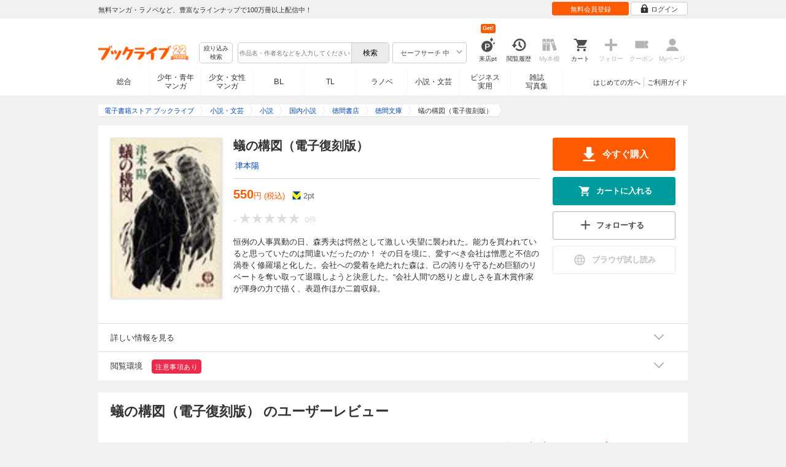

--- FILE ---
content_type: text/html; charset=UTF-8
request_url: https://booklive.jp/product/index/title_id/107027/vol_no/001
body_size: 18611
content:
<!DOCTYPE html>
<html lang="ja" prefix="og: http://ogp.me/ns#">











<head>
<meta charset="utf-8">
<script>dataLayer = [{"view":"pc","isMember":false,"login":"no-login","uaoption":"","email":""}];var container_id='GTM-W7JZP9';</script>
<script>(function(w,d,s,l,i){w[l]=w[l]||[];w[l].push({'gtm.start':
new Date().getTime(),event:'gtm.js'});var f=d.getElementsByTagName(s)[0],
j=d.createElement(s),dl=l!='dataLayer'?'&l='+l:'';j.async=true;j.src=
'https://www.googletagmanager.com/gtm.js?id='+i+dl;f.parentNode.insertBefore(j,f);
})(window,document,'script','dataLayer', container_id );</script>
<!-- Google Analytics Code from --><script type="text/javascript">var _gaq = _gaq || [];var _gaq_click = [["_require","inpage_linkid","\/\/www.google-analytics.com\/plugins\/ga\/inpage_linkid.js"],["_setAccount","UA-41779794-1"],["_setCustomVar",1,"login","no-login",2],["_trackPageview"]];_gaq_click.forEach(function(item) {_gaq.push(item);});(function() {var ga = document.createElement('script'); ga.type = 'text/javascript'; ga.async = true;ga.src = ('https:' == document.location.protocol ? 'https://' : 'http://') + 'stats.g.doubleclick.net/dc.js';var s = document.getElementsByTagName('script')[0]; s.parentNode.insertBefore(ga, s);})();</script><!-- Google Analytics Code to -->
<meta name="google-site-verification" content="n4HkQrdjOf7cC_3_TRrDjG4pQp2CZZOQ9q2Zb0lwA38" />
<meta name="google-site-verification" content="n-FFVGNwHVvIIksoSk47KqsNM_V4E_Qpkd-xHKTzdgw" />
<meta name="google-site-verification" content="cs3osF3WnnvWdbNFvO30X3LXiQ8qiivAWVcCk6BELtg" />
<meta name="msvalidate.01" content="8C42710994D39598AA601B14E2D6A47C" />

<title>蟻の構図（電子復刻版） - 津本陽 - 小説・無料試し読みなら、電子書籍・コミックストア ブックライブ</title>
<meta content="IE=edge" http-equiv="X-UA-Compatible"/>
        <meta name="keywords" content="蟻の構図（電子復刻版）,津本陽,書籍,小説,国内小説,徳間書店,電子書籍,ブックライブ,無料" />
    <meta name="description" content="恒例の人事異動の日、森秀夫は愕然として激しい失望に襲われた。能力を買われていると思っていたのは間違いだったのか！　その日を境に、愛すべき会社は憎悪と不信の渦巻く修羅場と化した。会社への愛着を絶たれた森は、己の誇りを守るため巨額のリベートを奪い取って退職しようと決意した。“会社人間”の怒りと虚しさを直木賞作家が渾身の力で描く、表題作ほか二篇収録。" />


<link rel="icon" type="image/x-icon" href="/favicon.ico?date=0930" />

<link href="//res.booklive.jp/resources/a/common/css/main_pc.min.css?202512221159" rel="stylesheet">

<link rel="stylesheet" media="all" href="//res.booklive.jp/resources/a/common/css/common_module.css?b0c6c5c2">



<script type="text/javascript">
    var storeName = "booklive";
    var isPC = true;
    var isPCView = true;
    var isHonten = true;
    var isWebView = false;
    var isDocomo = false;
    var isAndroidDevice = false;
    var isLogin = false;
    var isMember = false;
    const isDevelop = false;
            
    var isBlFirstVisit = true;

    var isDocomo = false;

    // アダルトレベル
    // todo: フラグではないのでsafeLevelにリネームすべき
    var isSafeLevel = 1;

    // アダルトレベルロック
    var isSafeLevelLocked = false;

    // タテヨミのできるパージョン3.7.0以上のアプリか判断
    var isTateyomiVersion = false;

        // 会員登録クーポン
    var isRegistrationCouponPopUp = false;
    // LINE連携済み ECI使用中
    var isLineConnected = false;
    var cookieNameStr = 'bl_eci_matching_abtest';
    var validDates = 30;
    var validTimes = validDates * 24 * 3600;
    var abRandom = Math.floor( Math.random() * 10 );
    var cookieValue = (abRandom==9)? 1 : 0;

    // 0:1(非表示):2:3=3:1:3:3
    if(GetCookie(cookieNameStr) == null) {
        if (cookieValue != 1 ) {
            var abRandomNew = Math.floor( Math.random() * 3 );
            if (abRandomNew == 0 ) {
                cookieValue = abRandomNew;
            } else {
                cookieValue = abRandomNew + 1;
            }
        }
        document.cookie = cookieNameStr + '=' + cookieValue + '; path=/; max-age=' + validTimes;
    } else {
        cookieValue = GetCookie(cookieNameStr);
    }

    
    // レコメンドAI比較用cookie付与
    var recommendCookieNameStr = 'recommend_ai_group';
    var recommendCookieValue = Math.floor( Math.random() * 2 );
    if(GetCookie(recommendCookieNameStr) == null) {
        document.cookie = recommendCookieNameStr + '=' + recommendCookieValue + '; path=/; max-age=' + validTimes;
    } else {
        recommendCookieValue = GetCookie(recommendCookieNameStr);
    }

    function GetCookie( name ) {
        var result = null;
        var cookieName = name + '=';
        var allcookies = document.cookie;
        var position = allcookies.indexOf( cookieName );

        if ( position != -1 ) {
            var startIndex = position + cookieName.length;
            var endIndex = allcookies.indexOf( ';', startIndex );
            if( endIndex == -1 ) {
                endIndex = allcookies.length;
            }
            result = decodeURIComponent ( allcookies.substring( startIndex, endIndex ) );
        }
        return result;
    }
</script>

<link rel="canonical" href="https://booklive.jp/product/index/title_id/107027/vol_no/001">


<script type="module" src="//res.booklive.jp/resources/a/dist/common/ToggleMenu.js?9e616344"></script>
<script type="text/javascript" src="//res.booklive.jp/resources/a/pc/common/js/html5.js?8eb020d4"></script>
<script type="text/javascript" src="//res.booklive.jp/resources/a/pc/common/js/jquery.js?ddb84c15"></script>
<script type="text/javascript" src="//res.booklive.jp/resources/a/pc/common/js/common.js?21f42f52"></script>
<script type="text/javascript" src="//res.booklive.jp/resources/a/pc/common/js/header.js?4f040ca1"></script>
<script type="text/javascript" src="//res.booklive.jp/resources/a/pc/common/js/balloon.js?1a3461d4"></script>
<script type="text/javascript" src="//res.booklive.jp/resources/a/pc/common/js/jquery.truncateString.js?10066f36"></script>
<script type="text/javascript" src="//res.booklive.jp/resources/a/pc/common/js/jquery.cookie.js?20a00235"></script>
<script type="text/javascript" src="//res.booklive.jp/resources/a/pc/common/js/jquery.storageapi.min.js?c677411f"></script>
<script type="text/javascript" src="//res.booklive.jp/resources/a/pc/common/js/jquery.highlight-3.js?ca8c3c2c"></script>
<script type="text/javascript" src="//res.booklive.jp/resources/a/pc/common/js/jquery.suggest.js?28742605"></script>
<script type="text/javascript" src="//res.booklive.jp/resources/a/common/js/bl_library.js?2100bdab"></script>
<script type="text/javascript" src="//res.booklive.jp/resources/a/pc/common/js/jquery.md5.js?679687fb"></script>
<script type="text/javascript" src="//res.booklive.jp/resources/a/common/js/ga_eventpush.js?c9cd711a"></script>
<script type="text/javascript" src="//res.booklive.jp/resources/a/sp/common/js/ga_versioncheck.js?b769bd4c"></script>
<script type="text/javascript" src="//res.booklive.jp/resources/a/common/js/ga_pointerdown.js?2ea8ba45"></script>
<script type="text/javascript" src="//res.booklive.jp/resources/a/common/js/toggle.js?781dfcd9"></script>
<script type="text/javascript" src="//res.booklive.jp/resources/a/dist/AutoBackToTop.js?ace2fc63"></script>
<script type="text/javascript" src="//res.booklive.jp/resources/a/common/js/panelSlider.js?fb2f69c7"></script>
<script type="text/javascript" src="//res.booklive.jp/resources/a/common/js/loading.js?15a4b97a"></script>

<script type="text/javascript">
        if (!$.cookie('BL_TRACK')) {
        var hash = $.md5((0 | Math.random() * (1 << 30)) + (0 | Math.random() * (1 << 53 - 30)) * (1 << 30))
        $.cookie('BL_TRACK', hash, { path: '/', expires: 90, secure: true});
    }
</script>
    <meta property="og:site_name" content="ブックライブ" />
<meta property="og:title" content="蟻の構図（電子復刻版） | ブックライブ" />
<meta property="og:description" content="恒例の人事異動の日、森秀夫は愕然として激しい失望に襲われた。能力を買われていると思っていたのは間違いだったのか！　その日を境に、愛すべき会社は憎悪と不信の渦巻く修羅場と化した。会社への愛着を絶たれた森は、己の誇りを守るため巨額のリベート..." />
<meta property="og:image" content="https://res.booklive.jp/107027/001/thumbnail/2L.jpg" />
<meta property="og:url" content="https://booklive.jp/product/index/title_id/107027/vol_no/001" />
<meta property="og:type" content="website" />
<meta name="twitter:card" content="summary_large_image">
<meta name="twitter:title" content="蟻の構図（電子復刻版）">
<meta name="twitter:description" content="恒例の人事異動の日、森秀夫は愕然として激しい失望に襲われた。能力を買われていると思っていたのは間違いだったのか！　その日を境に、愛すべき会社は憎悪と不信の渦巻く修羅場と化した。...">
<meta name="twitter:image" content="https://res.booklive.jp/107027/001/thumbnail/X.jpg">
<meta name="twitter:data1" content="津本陽">
<meta name="twitter:label1" content="作者">
<meta name="twitter:data2" content="小説	国内小説">
<meta name="twitter:label2" content="ジャンル">
<meta name="twitter:domain" content="booklive.jp">
<meta itemprop="image" content="https://booklive.jp/resources/a/pc/common/images/sns_bllogo.png" />
<link rel="stylesheet" media="all" href="//res.booklive.jp/resources/a/pc/v2/css/product/content.css?4fdbb7c8"><link rel="stylesheet" media="all" href="//res.booklive.jp/resources/a/pc/v2/css/follow/common/follow.css?43c8cda5">
<link rel="stylesheet" media="all" href="//res.booklive.jp/resources/a/pc/v2/css/review/review-name-area.css?19956ee7">
<script type="text/javascript" src="//res.booklive.jp/resources/a/pc/common/js/download.js?626af27f"></script>
<script type="text/javascript" src="//res.booklive.jp/resources/a/pc/v2/js/product/product_review.js?909d8c20"></script>
<script type="text/javascript" src="//res.booklive.jp/resources/a/pc/v2/js/product/common.js?c4e38c43"></script>
<script type="text/javascript" src="//res.booklive.jp/resources/a/pc/v2/js/follow/follow.js?a8e9d0c0"></script>
<script type="text/javascript">
    $(function(e){
        if (window.location.hash == '#_=_'){
            history.replaceState
            ? history.replaceState(null, null, window.location.href.split('#')[0])
            : window.location.hash = '';
        }

                $('#join-confirm_button_1 , #join-confirm_button_3 , #join-confirm_button_2').removeAttr("disabled");
    });
</script>



<script type="text/javascript">
var COOKIE_NAME_LOGIN = "BL_TK";                var COOKIE_NAME_SAFE_SEARCH_LEVEL = "BL_SAFE_SEARCH_LEVEL"; var COOKIE_NAME_AFF_SESSION = "BL_AFF";         var COOKIE_NAME_AD_LANDING = "BL_LAND";var COOKIE_EXPIRE_SAFE_SEARCH_LEVEL = 3650;     var COOKIE_EXPIRE_AFF_SESSION = 7;              var COOKIE_EXPIRE_AD_LANDING = 1800;var COOKIE_VALUE_SAFE_SEARCH_LEVEL_ON = 0;      var COOKIE_VALUE_SAFE_SEARCH_LEVEL_OFF = 1;var AGENCY_COOKIE_VALUE_SEPARATOR = ",";var AGENCY_ID_PARAMS_LIST = {"1" : "params"         ,"2" : "adef"          ,"11" : "ebisAdID"  };$(function(){if (!$.cookie(COOKIE_NAME_LOGIN)) {set_Cookie_Aff();}});function set_Cookie_Aff() {var get_params = GetQueryString();if ($.isEmptyObject(get_params)) {return;}var agency_id;var agency_session_id;for (key in AGENCY_ID_PARAMS_LIST) {if (get_params[AGENCY_ID_PARAMS_LIST[key]]) {agency_id = key;agency_session_id = get_params[AGENCY_ID_PARAMS_LIST[key]];break;}}if (agency_id != null && agency_session_id != null) {var date = new Date();var agency_date = date.getFullYear() + "-" +("0" + (date.getMonth() + 1)).slice(-2) + "-" +("0" + date.getDate()).slice(-2) + " " +("0" + date.getHours()).slice(-2) + ":" +("0" + date.getMinutes()).slice(-2) + ":" +("0" + date.getSeconds()).slice(-2);var agency_cookie_val = agency_id + AGENCY_COOKIE_VALUE_SEPARATOR + agency_session_id + AGENCY_COOKIE_VALUE_SEPARATOR + agency_date;$.cookie(COOKIE_NAME_AFF_SESSION, agency_cookie_val, { path: '/', expires: COOKIE_EXPIRE_AFF_SESSION});}}
</script>


<script>
                
$.recommendKinesis = {data : {type: '1',title_list: [{title_id: '107027',vol_no: '001'}]},config : {url: 'https://recommend.booklive.jp/log'}};
$(function(){
    $(this).recommendKinesis();
});
</script>


</head>
<body id="index">
<noscript><iframe src="https://www.googletagmanager.com/ns.html?id=GTM-W7JZP9" height="0" width="0" style="display:none;visibility:hidden"></iframe></noscript>

<noscript><p class="noscript">ブックライブでは、JavaScriptがOFFになっているとご利用いただけない機能があります。JavaScriptを有効にしてご利用ください。</p></noscript>

    <header id="header" class="">
    <div class="header_top">
        <div class="header_top_inner">
            <p class="header_topmsg">無料マンガ・ラノベなど、豊富なラインナップで100万冊以上配信中！</p>

                        <div class="login_button_wrap ua_click" data-ua="menu">
                                <a class="header_joinbtn" href="/member/mail-input" id="top_button_1"><span>無料会員登録</span></a>
                                <a class="header_loginbtn is-opacity_low" href="/login" id="button_2"><svg class="icon-login"><use xlink:href="/resources/a/common/images/sprite.symbol.svg?7834f34d#icon_login"></svg><span>ログイン</span></a>
            </div>
            
        </div>    </div>    <div class="header_inner">
        <div class="header_main clearfix">
            <div class="header_logo">
                                                            <a href="/" class="logo" id="top_image_1"><img width="148" height="40" alt="ブックライブ" class="site_logo_top" src="//res.booklive.jp/resources/cms/appeal_frame/logo/100077621/bls_22years_logo.png"></a>
                                                </div>            <div class="header_row">
            <div class="header_search">
                <div class="header_search_main clearfix">
                    <div class="header_criteria">
                        <button type="button" onclick="location.href='/search/detail'" class="header_searchbtn refine-search-btn">絞り込み<span class="phrase">検索</span></button>                    </div>
                    <form id="search" method="get" action="/search/keyword" onsubmit="return checkSearch();" data-ua="search">
                        <div class="header_searchbox clearfix">
                            <input type="text" maxlength="200" id="input_search" name="keyword" value="" size="10" placeholder="作品名・作者名などを入力してください" class="input_search_suggest">
                            <input type="submit" value="検索" class="search_btn" id="top_button_6">
                        </div>
                        <div class="header_safe">
    <a href="#" onclick="return false;" class="header_safe_btn icon_right clearfix sl-header_safechoice_b">
        <span class="btn_txt">セーフサーチ 中</span>
        <span class="cssicon-down"></span>
    </a>
        <div class="overflow header_safe_list" style="display:none;">
        <ul>
                        <li><a href="/index/change-safe-search/disp_adult_level/0" onclick="return $.cookie( 'SAFE_SEARCH_LEVEL' , 0, { expires:3650, path:'/' } );" class="sl-header_safelist1">セーフサーチ 強</a></li>
                        <li><a href="/index/change-safe-search/disp_adult_level/1" onclick="return $.cookie( 'SAFE_SEARCH_LEVEL' , 1, { expires:3650, path:'/' } );" class="sl-header_safelist2">セーフサーチ 中</a></li>
                        <li><a href="/index/change-safe-search/disp_adult_level/3" onclick="return $.cookie( 'SAFE_SEARCH_LEVEL' , 3, { expires:3650, path:'/' } );" class="sl-header_safelist3">セーフサーチ OFF</a></li>
                    </ul>
                <div class="about_safeserach"><a href="/page/index/guide/tools#safe"><small>セーフサーチについて</small></a></div>
            </div>
    </div>
                        <input type="hidden" name="use_search_box" value="1">                    </form>
                </div>            </div>
            <ul class="header_tools clearfix ua_click" data-ua="menu-icon">
                                    <li class="header_tools_login_pt"><a href="/my/login-bonus"><svg class="icon-login_pt"><use xlink:href="/resources/a/common/images/sprite.symbol.svg?7834f34d#icon_login_pt"></svg><p>来店pt</p></a><b class="header_tools_num"><span class="bl-visit_pt-num">Get!</span></b></li>
                    <li class="header_tools_watch_history"><a href="/watch-history"><svg class="icon-watchhistory"><use xlink:href="/resources/a/common/images/sprite.symbol.svg?7834f34d#icon_watchhistory"></svg><p>閲覧履歴</p></a></li>
                    <li class="header_tools_mybookshelf disabled"><svg class="icon-bookshelf"><use xlink:href="/resources/a/common/images/sprite.symbol.svg?7834f34d#icon_bookshelf"></svg><p>My本棚</p></li>
                    <li class="header_tools_cart"><a href="/cart" id="top_button_9" class="disable_ua"><svg class="icon-cart"><use xlink:href="/resources/a/common/images/sprite.symbol.svg?7834f34d#icon_cart"></svg><p>カート</p></a></li>
                    <li class="header_tools_keep disabled"><div class="icon-follow"><span class="cssicon-follow_bfr"></span></div><p>フォロー</p></li>
                    <li class="header_tools_coupon disabled"><a href="/feature/index/id/aboutcoupon"><svg class="icon-coupon"><use xlink:href="/resources/a/common/images/sprite.symbol.svg?7834f34d#icon_coupon"></svg><p>クーポン</p></a></li>
                    <li class="header_tools_mypage last disabled"><a href="/my/top"><svg class="icon-mypage"><use xlink:href="/resources/a/common/images/sprite.symbol.svg?7834f34d#icon_mypage"></svg><p>Myページ</p></a></li>
                            </ul>            </div>
                                </div>
        <div class="header_navi clearfix">
            <ul class="header_navi_main clearfix safe_search_1">
                <li class="h_index ua_click" data-ua="tab-sougou">
                                        <a href="/" id="top_button_12">総合</a>
                                    </li>
                <li class="h_mcomic ua_click" data-ua="tab-comic">
                                        <a href="/index/comic" id="top_button_13" >少年・青年<br>マンガ</a>
                                        <ul class="h_navibtn_menu">
                        <li class="gotop"><a href="/index/comic">少年・青年マンガ TOP</a></li>
                                                <li><a href="/search/keyword/g_ids/6"  >少年マンガ</a></li>
                                                <li><a href="/search/keyword/g_ids/5"  >青年マンガ</a></li>
                                                <li><a href="/search/keyword/g_ids/3058"  >少年マンガ誌</a></li>
                                                <li><a href="/search/keyword/g_ids/3059"  >青年マンガ誌</a></li>
                                            </ul>
                </li>
                <li class="h_fcomic ua_click" data-ua="tab-comicf">
                                        <a href="/index/comicf" id="top_button_14" >少女・女性<br>マンガ</a>
                                        <ul class="h_navibtn_menu">
                        <li class="gotop"><a href="/index/comicf">少女・女性マンガ TOP</a></li>
                                                <li><a href="/search/keyword/g_ids/1"  >少女マンガ</a></li>
                                                <li><a href="/search/keyword/g_ids/2"  >女性マンガ</a></li>
                                                <li><a href="/search/keyword/g_ids/3060"  >少女マンガ誌</a></li>
                                                <li><a href="/search/keyword/g_ids/3061"  >女性マンガ誌</a></li>
                                            </ul>
                </li>
                                <li class="h_boyslove ua_click" data-ua="tab-boyslove">
                                        <a class="englishtxt" href="/index/boyslove" id="top_button_20">BL</a>
                                        <ul class="h_navibtn_menu">
                        <li class="gotop"><a href="/index/boyslove">BL TOP</a></li>
                                                <li><a href="/search/keyword/g_ids/3"  >BLマンガ</a></li>
                                                <li><a href="/search/keyword/g_ids/1008"  >BL小説</a></li>
                                                <li><a href="/search/keyword/g_ids/3094"  >BL誌</a></li>
                                            </ul>
                </li>
                <li class="h_teenslove ua_click" data-ua="tab-teenslove">
                                        <a href="/index/teenslove">TL</a>
                                        <ul class="h_navibtn_menu">
                        <li class="gotop"><a href="/index/teenslove">TL TOP</a></li>
                                                <li><a href="/search/keyword/g_ids/7"  >TLマンガ</a></li>
                                                <li><a href="/search/keyword/g_ids/1006"  >TL小説</a></li>
                                                <li><a href="/search/keyword/g_ids/3093"  >TL誌</a></li>
                                            </ul>
                </li>
                                <li class="h_lightnovel ua_click" data-ua="tab-lightnovel">
                                        <a href="/index/lightnovel" id="top_button_15" >ラノベ</a>
                                        <ul class="h_navibtn_menu">
                        <li class="gotop"><a href="/index/lightnovel">ラノベ TOP</a></li>
                                                <li><a href="/search/keyword/g_ids/14"  >男性向けライトノベル</a></li>
                                                <li><a href="/search/keyword/g_ids/3062"  >女性向けライトノベル</a></li>
                                            </ul>
                </li>
                <li class="h_book ua_click" data-ua="tab-book">
                                        <a href="/index/book" id="top_button_16" >小説・文芸</a>
                                        <ul class="h_navibtn_menu">
                        <li class="gotop"><a href="/index/book">小説・文芸 TOP</a></li>
                                                <li><a href="/search/keyword/g_ids/10"  >小説</a></li>
                                                <li><a href="/search/keyword/g_ids/12"  >歴史・時代</a></li>
                                                <li><a href="/search/keyword/g_ids/13"  >SF・ファンタジー</a></li>
                                                <li><a href="/search/keyword/g_ids/17"  >ノンフィクション</a></li>
                                                <li><a href="/search/keyword/g_ids/22"  >エッセイ・紀行</a></li>
                                                <li><a href="/search/keyword/g_ids/15"  >ハーレクイン・ロマンス小説</a></li>
                                                <li><a href="/search/keyword/g_ids/1040"  >児童書</a></li>
                                                <li><a href="/search/keyword/g_ids/1057"  >文芸誌</a></li>
                                            </ul>
                </li>
                <li class="h_business ua_click" data-ua="tab-business">
                                        <a href="/index/business" id="top_button_17" >ビジネス<br>実用</a>
                                        <ul class="h_navibtn_menu">
                        <li class="gotop"><a href="/index/business">ビジネス・実用 TOP</a></li>
                                                                                    <li><a href="/search/keyword/g_ids/1023"  >社会・政治</a></li>
                                                                                                                <li><a href="/search/keyword/g_ids/16"  >ビジネス・経済</a></li>
                                                                                                                <li><a href="/search/keyword/g_ids/1029"  >IT・コンピュータ</a></li>
                                                                                                                <li><a href="/search/keyword/g_ids/18"  >趣味・実用</a></li>
                                                                                                                <li><a href="/search/keyword/g_ids/1031"  >スポーツ・アウトドア</a></li>
                                                                                                                <li><a href="/search/keyword/g_ids/1036"  >暮らし・健康・美容</a></li>
                                                                                                                <li><a href="/search/keyword/g_ids/1039"  >旅行ガイド・旅行会話</a></li>
                                                                                                                <li><a href="/search/keyword/g_ids/19"  >雑学・エンタメ</a></li>
                                                                                                                <li><a href="/search/keyword/g_ids/20"  >学術・語学</a></li>
                                                                        </ul>
                </li>
                <li class="h_magazine ua_click" data-ua="tab-magazinephoto">
                                        <a href="/index/magazine" id="top_button_18" >雑誌<br>写真集</a>
                                        <ul class="h_navibtn_menu">
                        <li class="gotop"><a href="/index/magazine">雑誌 TOP</a></li>
                                                <li><a href="/search/keyword/g_ids/26?sort=t2"  >ニュース・ビジネス・総合</a></li>
                                                <li><a href="/search/keyword/g_ids/29?sort=t2"  >趣味・スポーツ・トレンド</a></li>
                                                <li><a href="/search/keyword/g_ids/27?sort=t2"  >男性誌・女性誌</a></li>
                                                <li class="gotop"><a href="/index/magazine">写真集 TOP</a></li>
                                                                                    <li><a href="/search/keyword/g_ids/23"  >アイドル・女優</a></li>
                                                                                                                <li><a href="/search/keyword/g_ids/24"  >グラビア</a></li>
                                                                                                                                                                                                                                <li><a href="/search/keyword/g_ids/34"  >男性モデル</a></li>
                                                                                                                <li><a href="/search/keyword/g_ids/33"  >動物</a></li>
                                                                                                                <li><a href="/search/keyword/g_ids/32"  >風景、その他</a></li>
                                                                        </ul>
                </li>
                            </ul>
                        <ul class="header_navi_sub clearfix">                                    <li class="last-child ua_click" data-ua="guide-text"><a href="/page/index/guide/top" id="top_link_5" >ご利用ガイド</a></li>
                                        <li class="ua_click" data-ua="beginner-text"><a href="/page/index/id/beginner" id="top_link_9" >はじめての方へ</a></li>
                                                </ul>
                    </div>    </div></header>

            <script>
                            var is_direct = false;
                        $(function () {
                $("#review_average_star").rateYo({
                    rating: 0,
                    starWidth: "18px",
                    spacing: "2px",
                    normalFill: "#DDD",
                    ratedFill: "#FA0",
                    readOnly: true
                });
            });
        </script>

                        
        <div id="container">
            <div id="container_inner">
                                
<script type="application/ld+json">
{
    "@context": "https://schema.org",
    "@type": "Product",
    "@id": "https://booklive.jp/product/index/title_id/107027/vol_no/001",
    "name": "蟻の構図（電子復刻版）",
    "image": "https://res.booklive.jp/107027/001/thumbnail/2L.jpg",
    "description": "恒例の人事異動の日、森秀夫は愕然として激しい失望に襲われた。能力を買われていると思っていたのは間違いだったのか！　その日を境に、愛すべき会社は憎悪と不信の渦巻く修羅場と化した。会社への愛着を絶たれた森は、己の誇りを守るため巨額のリベートを奪い取って退職しようと決意した。“会社人間”の怒りと虚しさを直木賞作家が渾身の力で描く、表題作ほか二篇収録。",
    "category": "小説	国内小説",
    "brand": {
        "@type": "Brand",
        "name": "徳間書店"
    },
    "isBasedOn": {
        "@type":"Book",
        "@id": "https://booklive.jp/product/index/title_id/107027/vol_no/001",
        "url" : "https://booklive.jp/product/index/title_id/107027/vol_no/001",
        "name" : "蟻の構図（電子復刻版）",
        "image" : "https://res.booklive.jp/107027/001/thumbnail/2L.jpg",
        "description" : "恒例の人事異動の日、森秀夫は愕然として激しい失望に襲われた。能力を買われていると思っていたのは間違いだったのか！　その日を境に、愛すべき会社は憎悪と不信の渦巻く修羅場と化した。会社への愛着を絶たれた森は、己の誇りを守るため巨額のリベートを奪い取って退職しようと決意した。“会社人間”の怒りと虚しさを直木賞作家が渾身の力で描く、表題作ほか二篇収録。",
        "author": [
                                                {
                        "@type": "Person",
                        "name": "津本陽"
                    }                                    ],
        "brand": {
            "@type": "Organization",
            "name": "徳間書店"
        }
    },

    
    
    "offers": {
        "@type": "Offer",
        "url": "https://booklive.jp/product/index/title_id/107027/vol_no/001",
        "availability": "https://schema.org/InStock",
        "price": "550",
        "priceCurrency": "JPY",
        "seller": {
            "@type": "Organization",
            "name": "BookLive",
            "logo": "https://booklive.jp/resources/a/pc/common/images/picture_logo_booklive.png",
            "url": "https://booklive.jp/",
            "sameAs": "https://twitter.com/BookLive_PR"
        }
    },
    "potentialAction":{
        "@type":"ReadAction",
        "target":{
            "@type":"EntryPoint",
            "urlTemplate":"https://booklive.jp/product/index/title_id/107027/vol_no/001",
            "actionPlatform":[
            "https://schema.org/DesktopWebPlatform",
            "https://schema.org/MobileWebPlatform",
            "https://schema.org/AndroidPlatform",
            "https://schema.org/IOSPlatform"
            ]
        },
        "expectsAcceptanceOf":{
            "@type":"Offer",
            "category": "purchase",
            "priceCurrency":"JPY",
            "price":"550",
            "eligibleRegion" : {
                "@type":"Country",
                "name":"JP"
            },
            "availability": "https://schema.org/InStock"
        }
    }
}
</script>


                                    <div id="breadcrumb" itemscope itemtype="http://schema.org/BreadcrumbList"><ul><li itemprop="itemListElement" itemscope itemtype="http://schema.org/ListItem"><span><a href="/" itemprop="item"><span itemprop="name">電子書籍ストア ブックライブ</span></a></span><meta itemprop="position" content="1" /></li><li itemprop="itemListElement" itemscope itemtype="http://schema.org/ListItem"><span><a href="/index/book" itemprop="item"><span itemprop="name">小説・文芸</span></a></span><meta itemprop="position" content="2" /></li><li itemprop="itemListElement" itemscope itemtype="http://schema.org/ListItem"><span><a href="/search/keyword/g_ids/10" itemprop="item"><span itemprop="name">小説</span></a></span><meta itemprop="position" content="3" /></li><li itemprop="itemListElement" itemscope itemtype="http://schema.org/ListItem"><span><a href="/search/keyword/g_ids/1001" itemprop="item"><span itemprop="name">国内小説</span></a></span><meta itemprop="position" content="4" /></li><li itemprop="itemListElement" itemscope itemtype="http://schema.org/ListItem"><span><a href="/search/keyword/g_ids/1001/p_ids/17" itemprop="item"><span itemprop="name">徳間書店</span></a></span><meta itemprop="position" content="5" /></li><li itemprop="itemListElement" itemscope itemtype="http://schema.org/ListItem"><span><a href="/search/keyword/g_ids/1001/p_ids/17/k_ids/400" itemprop="item"><span itemprop="name">徳間文庫</span></a></span><meta itemprop="position" content="6" /></li><li class="contents" itemprop="itemListElement" itemscope itemtype="http://schema.org/ListItem"><span><div><span class="book_title" itemprop="name">蟻の構図（電子復刻版）</span></div></span><meta itemprop="position" content="7" /></li></ul></div>

                
                                                        <div id="product_detail_area">
    <div class="product_main_area">
        <div id="product_area1">
            <div class="product_image">
                <img src="https://res.booklive.jp/107027/001/thumbnail/2L.jpg" alt="蟻の構図（電子復刻版）">
            </div>
            <div class="product_info">
                <div class="product_topic_area">
                    
                                        <ul class="product_topic">
                        
                    </ul>
                </div>

                <h1 id="product_display_1" >蟻の構図（電子復刻版）</h1>
                <div class="meta">
                    <dl class="author">
                                            <dd class="multiple_links"><a href="/focus/author/a_id/1901">津本陽</a></dd>
                                        </dl>

                    <table class="product_price_data">
                                                    <tr class="main_price">
                                                                <td><span id="product_display_6" class="big_price_font">550</span><span class="include_tax font_bl">円 (税込)</span></td>
                                                            </tr>
                                                <!-- T_point -->
                        <tr class="product_point_area">
                            <td>
                                <div class="Tpoint">
                                    <p><svg class="icon-tpoint"><use xlink:href="/resources/a/common/images/sprite.symbol.svg?7834f34d#t-point"></svg></p>
                                    <p><span id="product_display_8">2</span>pt</p>
                                </div>
                            </td>
                        </tr>
                    </table>
                    
                    <!-- ***** ☆ ***** -->
                    <div class="product_review_box">
                        <div class="product_review_star_wrap">
                                                            <span class="review_kan_average no_review">-</span>
                                                        <div id="review_average_star"></div>
                        </div>
                        <div class="product_review_count_wrap">
                                                            <span class="review_count review_count_area no_review">0件</span>
                                                    </div>
                    </div>

                    
                    
                                        
                    
                    <div class="product_warnings">
                        
                                                


                                            </div>
                </div><!-- /meta -->

                                <div id="product_summary" class="section_content">
                    <p class="reading_txt product_description is-fold">恒例の人事異動の日、森秀夫は愕然として激しい失望に襲われた。能力を買われていると思っていたのは間違いだったのか！ その日を境に、愛すべき会社は憎悪と不信の渦巻く修羅場と化した。会社への愛着を絶たれた森は、己の誇りを守るため巨額のリベートを奪い取って退職しようと決意した。“会社人間”の怒りと虚しさを直木賞作家が渾身の力で描く、表題作ほか二篇収録。</p>
                    <a id="read_more" class="readmore_link reading_txt" href="javascript:void(0)">...続きを読む</a>
                </div>
            </div>
        </div><!-- /product_area1 -->

        <div class="product_actions">
            <ul class="main_actions">
                                                                                                                                    <li>    <a href="/purchase/product/title_id/107027/vol_no/001" class="btn_module buy_action large" onmousedown="window._gaq.push(['_trackEvent', 'bl_productParchase', 'Click', 'add']);" >
        <svg class="dl_icon">
            <use xlink:href="/resources/a/common/images/sprite.symbol.svg?7834f34d#icon_dl">
        </svg>
        <span>今すぐ購入</span>
    </a>

</li>
                        
                                                <li>                        <a href="#" onclick="return false;" class="cart_action cart_in bl-cart bl-cart-url btn_module " data-title="107027" data-vol="001" data-page-name="product-index">
                <svg class="cart_icon">
                    <use xlink:href="/resources/a/common/images/sprite.symbol.svg?7834f34d#icon_cart">
                </svg>
                <span class="bl-cart-text">カートに入れる</span>
            </a>
            

</li>
                                    
                                                                                            <li>    <a href="javascript:return false;" class="js_follow_title js-follow keep_action keep_off btn_module follow_btn_l" data-title="107027" data-page-name="product-index" data-follow="title_follow_2">
                    <span class="cssicon-follow_bfr"></span>
            <span class="cssicon-follow_aft"></span>
                <span class="js-follow-text">フォローする</span>
    </a>

</li>
                
                                    <li class="browser_reader">
                                                                                                                                        <p class="disabled btn_module tachiyomi_btn sl-bstand_b">
            <svg class="browser_icon">
                <use xlink:href="/resources/a/common/images/sprite.symbol.svg?7834f34d#icon_browser">
            </svg>
            <span>ブラウザ試し読み</span>
        </p>
    
                    </li>

                                    
                                                            </ul>
        </div>
    </div>
</div><!-- /product_detail_area -->
                
                                <div id="product_detailed_information">
            <a class="commonjs_collapsible collapsible_toggle_btn on book_info" href="#" data-target="book_info">
            <h3 class="collapsible_toggle_text">詳しい情報を見る</h3>
            <div class="icon-collapsible">
                <span class="cssicon-arrow arrow_updown"></span>
            </div>
        </a>
        <div class="detail_area mb00" id="book_info">
        <div id="product_field" class="product_field">
            <div class="product_specs">
                <ul class="product_data">
                    <li>
                        <dl>
                            <dt class="first">カテゴリ</dt>
                            <dd class="colon">：</dd>
                            <dd><a href="/index/book">小説・文芸</a></dd>
                        </dl>
                    </li>
                    <li>
                        <dl>
                            <dt>ジャンル</dt>
                            <dd class="colon">：</dd>
                            <dd><a href="/search/keyword/g_ids/10"><span content="小説">小説</span></a> / <a href="/search/keyword/g_ids/1001">国内小説</a></dd>
                        </dl>
                    </li>
                    <li>
                        <dl>
                            <dt>出版社</dt>
                            <dd class="colon">：</dd>
                            <dd><a href="/search/keyword/p_ids/17">徳間書店</a></dd>
                        </dl>
                    </li>
                                        <li>
                        <dl>
                            <dt>掲載誌・レーベル</dt>
                            <dd class="colon">：</dd>
                            <dd><a href="/search/keyword/k_ids/400">徳間文庫</a></dd>
                        </dl>
                    </li>
                                                                                <li>
                        <dl>
                            <dt>ページ数</dt>
                            <dd class="colon">：</dd>
                            <dd>222ページ</dd>
                        </dl>
                    </li>
                                        <li>
                        <dl>
                            <dt>電子版発売日</dt>
                            <dd class="colon">：</dd>
                            <dd>2011年01月31日</dd>
                        </dl>
                    </li>
                                        <li>
                        <dl>
                            <dt>コンテンツ形式</dt>
                            <dd class="colon">：</dd>
                            <dd>XMDF</dd>
                        </dl>
                    </li>
                                                            <li>
                        <dl>
                            <dt>サイズ(目安)</dt>
                            <dd class="colon">：</dd>
                            <dd>1MB</dd>
                        </dl>
                    </li>
                                    </ul>
            </div>

                    </div>

        
        <div id="eci_product_pc_official_link"></div>
        <div id="eci_product_pc_movie"></div>
    </div>

    <div id="product_supported_devices_area">
        <div class="detail_area">
                        <a class="commonjs_collapsible collapsible_toggle_btn on" href="#" data-target="supported_devices_above">
                <h3 class="collapsible_toggle_text">閲覧環境</h3>
                <span class="info_important">注意事項あり</span>                <div class="icon-collapsible">
                    <span class="cssicon-arrow arrow_updown"></span>
                </div>
            </a>
            <div class="section_content pb20" id="supported_devices_above">
                <div class="supported_wrap mb10">
                                            <ul>
                            <li>【閲覧できる環境】</li>
                            <li class="">・ブックライブ for Windows PC（アプリ）</li>
                            <li class="">・ブックライブ for iOS（アプリ）</li>
                            <li class="">・ブックライブ for Android（アプリ）</li>
                            <li class="">・ブックライブ PLUS for Android（アプリ）</li>
                            <li class=" device_disabled">・ブラウザビューア</li>
                        </ul>
                                                <ul>
                            <li>【閲覧できない環境】</li>
                            <li class=" device_disabled">・ブックライブ for Windows PC（アプリ）</li>
                            <li class=" device_disabled">・ブックライブ for iOS（アプリ）</li>
                            <li class=" device_disabled">・ブックライブ for Android（アプリ）</li>
                            <li class=" device_disabled">・ブックライブ PLUS for Android（アプリ）</li>
                            <li class="">・ブラウザビューア</li>
                        </ul>
                                                            </div>
                                <p class="font_attention">※アプリの閲覧環境は最新バージョンのものです。</p>
                            </div>
        </div>
    </div>
</div>


                                

                                
                                    
                <div id ="eci_product_pc_matching_ctheme"></div>

                                <div class="heading_title">
    <h2 class="middle">蟻の構図（電子復刻版）&nbsp;のユーザーレビュー</h2>
</div>

<div id="product_reviews" class="detail_area clearfix pt00"><!-- ===== product_reviews ===== -->
        
    <a id="review"></a>
    <div class="btn_subtitle">
        <div id="review_vue"></div>
                    <div class="re_review_btn">
                <div class="re_review_btn_text">
                    <span class="font_bl font_b">＼ レビュー投稿でポイントプレゼント ／</span>
                    <span class="font_bl attention_text">※購入済みの作品が対象となります</span>
                </div>
                <a class="btn_module btn_white taC" href="/login?callback=/review/input/title_id/107027/vol_no/001">
                    <svg class="icon-review_write"><use xlink:href="/resources/a/common/images/sprite.symbol.svg?7834f34d#icon_review_write"></svg><span>レビューを書く</span>
                </a>
            </div>
            </div>

    
            <div class="product_section_userreview">
            <div class="product_userreview">
            <p>レビューがありません。</p>
            </div>
        </div>
    </div>

                                <div id="product_detailed_information">
            <div class="heading_title">
            <h2 class="middle">蟻の構図（電子復刻版）&nbsp;の詳細情報</h2>
        </div>
        <div class="detail_area mb00" id="book_info">
        <div id="product_field" class="product_field">
            <div class="product_specs">
                <ul class="product_data">
                    <li>
                        <dl>
                            <dt class="first">カテゴリ</dt>
                            <dd class="colon">：</dd>
                            <dd><a href="/index/book">小説・文芸</a></dd>
                        </dl>
                    </li>
                    <li>
                        <dl>
                            <dt>ジャンル</dt>
                            <dd class="colon">：</dd>
                            <dd><a href="/search/keyword/g_ids/10"><span content="小説">小説</span></a> / <a href="/search/keyword/g_ids/1001">国内小説</a></dd>
                        </dl>
                    </li>
                    <li>
                        <dl>
                            <dt>出版社</dt>
                            <dd class="colon">：</dd>
                            <dd><a href="/search/keyword/p_ids/17">徳間書店</a></dd>
                        </dl>
                    </li>
                                        <li>
                        <dl>
                            <dt>掲載誌・レーベル</dt>
                            <dd class="colon">：</dd>
                            <dd><a href="/search/keyword/k_ids/400">徳間文庫</a></dd>
                        </dl>
                    </li>
                                                                                <li>
                        <dl>
                            <dt>ページ数</dt>
                            <dd class="colon">：</dd>
                            <dd>222ページ</dd>
                        </dl>
                    </li>
                                        <li>
                        <dl>
                            <dt>電子版発売日</dt>
                            <dd class="colon">：</dd>
                            <dd>2011年01月31日</dd>
                        </dl>
                    </li>
                                        <li>
                        <dl>
                            <dt>コンテンツ形式</dt>
                            <dd class="colon">：</dd>
                            <dd>XMDF</dd>
                        </dl>
                    </li>
                                                            <li>
                        <dl>
                            <dt>サイズ(目安)</dt>
                            <dd class="colon">：</dd>
                            <dd>1MB</dd>
                        </dl>
                    </li>
                                    </ul>
            </div>

                    </div>

        
        <div id="eci_product_pc_official_link"></div>
        <div id="eci_product_pc_movie"></div>
    </div>

    <div id="product_supported_devices_area">
        <div class="detail_area">
                        <a class="commonjs_collapsible collapsible_toggle_btn on" href="#" data-target="supported_devices">
                <h3 class="collapsible_toggle_text">閲覧環境</h3>
                <span class="info_important">注意事項あり</span>                <div class="icon-collapsible">
                    <span class="cssicon-arrow arrow_updown"></span>
                </div>
            </a>
            <div class="section_content pb20" id="supported_devices">
                <div class="supported_wrap mb10">
                                            <ul>
                            <li>【閲覧できる環境】</li>
                            <li class="">・ブックライブ for Windows PC（アプリ）</li>
                            <li class="">・ブックライブ for iOS（アプリ）</li>
                            <li class="">・ブックライブ for Android（アプリ）</li>
                            <li class="">・ブックライブ PLUS for Android（アプリ）</li>
                            <li class=" device_disabled">・ブラウザビューア</li>
                        </ul>
                                                <ul>
                            <li>【閲覧できない環境】</li>
                            <li class=" device_disabled">・ブックライブ for Windows PC（アプリ）</li>
                            <li class=" device_disabled">・ブックライブ for iOS（アプリ）</li>
                            <li class=" device_disabled">・ブックライブ for Android（アプリ）</li>
                            <li class=" device_disabled">・ブックライブ PLUS for Android（アプリ）</li>
                            <li class="">・ブラウザビューア</li>
                        </ul>
                                                            </div>
                                <p class="font_attention">※アプリの閲覧環境は最新バージョンのものです。</p>
                            </div>
        </div>
    </div>
</div>


                                <div id="product_follow_area" class="detail_area">
    <div class="follow_btn_area">
        <div class="follow_book">
            <div class="heading_title">
                <h2 class="middle pt00 pl00">作品をフォローする</h2>
            </div>
            <p>新刊やセール情報をお知らせします。</p>
            <ul>
                <li class="follow_item">
                                        <p class="follow_name">蟻の構図（電子復刻版）</p>
                    <div class="follow_btn">
                            <a href="javascript:return false;" class="js_follow_title js-follow keep_action keep_off btn_module small" data-title="107027" data-page-name="product-index" data-follow="title_follow_3">
                <span class="js-follow-text">フォロー</span>
    </a>

                    </div>
                </li>
            </ul>
        </div>
                <div class="follow_author">
            <div class="heading_title">
                <h2 class="middle pt00 pl00">作者をフォローする</h2>
            </div>
            <p>新刊情報をお知らせします。</p>
            <ul>
                                <li class="follow_item">
                                        <p class="follow_name">津本陽</p>
                    <div class="follow_btn">
                            <a href="javascript:return false;" class="js_follow_author js-follow keep_action keep_off btn_module small" data-title="1901" data-page-name="product-index" data-follow="author_follow_1">
                                            <span class="js-follow-text">フォロー</span>
                        </a>

                    </div>
                </li>
                            </ul>
                    </div>
            </div>
    <p class="link_right mt10">
        <a href="/page/index/guide/follow" class="or_trilink" ><span class="link_txt rfont_s">フォロー機能について</span></a>
    </p>

            <ul class="social_actions">
                    <li class="sns-btn-wrap">
                <a class="ga_event bl-share icon-link" href="https://www.facebook.com/sharer/sharer.php?u=https%3a%2f%2fbooklive%2ejp%2fproduct%2findex%2ftitle_id%2f107027%2fvol_no%2f001" target="_blank" title="シェア" data-event="sns_share_fb" data-page-name="product-index" onmousedown="window._gaq.push(['_trackEvent', 'sns_fb', 'Click', 'product']);"><svg class="icon-facebook"><use xlink:href="/resources/a/common/images/sprite.symbol.svg?7834f34d#logo_facebook"></svg></a>
            </li>
            <li class="sns-btn-wrap color-x">
                                <a class="ga_event bl-share icon-link" href="https://twitter.com/intent/tweet?original_referer=https%3A%2F%2Fbooklive.jp%2Fproduct%2Findex%2Ftitle_id%2F107027%2Fvol_no%2F001&text=%E8%9F%BB%E3%81%AE%E6%A7%8B%E5%9B%B3%EF%BC%88%E9%9B%BB%E5%AD%90%E5%BE%A9%E5%88%BB%E7%89%88%EF%BC%89%20%7C%20%23%E3%83%96%E3%83%83%E3%82%AF%E3%83%A9%E3%82%A4%E3%83%96&tw_p=tweetbutton&url=https%3A%2F%2Fbooklive.jp%2Fproduct%2Findex%2Ftitle_id%2F107027%2Fvol_no%2F001&via=BookLive_PR" target="_blank" title="ポスト" data-event="sns_share_tw" data-page-name="product-index" onmousedown="window._gaq.push(['_trackEvent', 'sns_tw', 'Click', 'product']);"><svg class="icon-x"><use xlink:href="/resources/a/common/images/sprite.symbol.svg?7834f34d#logo_X"></svg></a>
            </li>
            <li class="sns-btn-wrap">
                <a class="ga_event bl-share" href="mailto:?Subject=%E3%80%8E%E8%9F%BB%E3%81%AE%E6%A7%8B%E5%9B%B3%EF%BC%88%E9%9B%BB%E5%AD%90%E5%BE%A9%E5%88%BB%E7%89%88%EF%BC%89%E3%80%8F%20%E9%9B%BB%E5%AD%90%E6%9B%B8%E7%B1%8D%E3%82%B9%E3%83%88%E3%82%A2%20%E3%83%96%E3%83%83%E3%82%AF%E3%83%A9%E3%82%A4%E3%83%96%E3%81%8B%E3%82%89%E3%81%AE%E4%BD%9C%E5%93%81%E7%B4%B9%E4%BB%8B&body=%E8%9F%BB%E3%81%AE%E6%A7%8B%E5%9B%B3%EF%BC%88%E9%9B%BB%E5%AD%90%E5%BE%A9%E5%88%BB%E7%89%88%EF%BC%89%20%0Ahttps%3A%2F%2Fbooklive.jp%2Fproduct%2Findex%2Ftitle_id%2F107027%2Fvol_no%2F001" data-event="sns_share_ml" data-page-name="product-index" onmousedown="window._gaq.push(['_trackEvent', 'sns_share_ml', 'Click', 'product-index-product_notify']);"><svg class="icon-mail"><use xlink:href="/resources/a/common/images/sprite.symbol.svg?7834f34d#logo_mail"></svg></a>
            </li>
            <li class="sns-btn-wrap">
                <a class="ga_event bl-share" href="https://b.hatena.ne.jp/entry/https://booklive.jp/product/index/title_id/107027/vol_no/001?utm_campaign=sns-hatena&utm_source=social&utm_content=product-index&utm_medium=social" class="hatena-bookmark-button" data-hatena-bookmark-layout="simple" title="はてなブックマークに追加" data-event="sns_share_hatena" data-page-name="product-index"><svg class="icon-hatebu"><use xlink:href="/resources/a/common/images/sprite.symbol.svg?7834f34d#logo_hatebu"></svg></a>
                <script type="text/javascript" src="//b.st-hatena.com/js/bookmark_button.js" charset="utf-8" async="async"></script>
            </li>
                </ul>
    </div>

                                
                                <div id="area_recommend" class="ua_click" data-ua="recommend-product-b-ai" data-no-book="false" class="product_recommend">
    <div id="watch_product_pc">
        <div class="heading_title">
            <h2 class="middle">この本をチェックした人は、こんな本もチェックしています</h2>
        </div>
        <div class="detail_area clearfix pt00">
            <div class="p-slider-vue-recommend-watch-height">
                <div id="slider_vue_recommend_watch" data-url="/json/recommend-item?title_id=107027"></div>
            </div>
        </div><!-- /detail_area -->
    </div>
</div>

                                    <div id="area_new_keisai_list" data-no-book="false">
        <div class="heading_title">
            <h2 class="middle">徳間文庫&nbsp;の最新刊</h2>
        </div>
        <div class="product_relevance detail_area pt00">
            <div class="p-slider-vue-new-keisai-list-height">
                <div id="slider_vue_new_keisai_list" data-url="/json/get-new-keisai-list/k_id/400/title_id/107027"></div>
            </div>
            <p class="link_right mt20">
                <a href="/search/keyword/k_ids/400/relstat/new/sort/t2" class="or_trilink">「徳間文庫」の最新刊一覧へ</a>
            </p>
        </div>
    </div>

                                <div id="area_genre_nocharge_list" data-no-book="false">
    <div class="heading_title">
        <h2 class="middle">無料で読める&nbsp;小説</h2>
    </div>
    <div class="detail_area clearfix pt00">
        <div class="product_relevance">
            <div class="p-slider-vue-genre-nocharge-list-height">
                <div id="slider_vue_genre_nocharge_list" data-url="/json/get-genre-no-charge/genre_id/10"></div>
            </div>
            <p class="link_right mt20">
                <a href="/index/no-charge/category_id/B/genre_id/10" class="or_trilink">「小説」無料一覧へ</a>
            </p>
        </div>
    </div>
</div>

                                <div id="area_ranking_title_list" data-no-book="false">
    <div class="heading_title">
        <h2 class="middle product_ranking">小説&nbsp;ランキング</h2>
    </div>
    <div class="detail_area pt00">
        <div class="product_relevance">
            <div class="p-slider-vue-ranking-title-list-height">
                <div id="slider_vue_ranking_title_list" data-url="/json/daily-ranking-list/genre_id/10"></div>
            </div>
            <p class="link_right mt20">
                <a href="/ranking/day/category_id/B/genre_id/10" class="or_trilink">「小説」ランキングの一覧へ</a>
            </p>
        </div>
    </div>
</div>

                                    <div class="heading_title">
        <h2 class="middle">津本陽&nbsp;のこれもおすすめ</h2>
    </div>
    <div class="detail_area clearfix ua_click pt00" data-ua="author">
        <div id="area_book" class="product_relevance">
            <div class="product_series_detail">
            <div class="clearfix">
                                                            <dl>
                            <dt>
                            <div class="picture"><a href="/product/index/title_id/396680/vol_no/001"><img src="https://res.booklive.jp/396680/001/thumbnail/M.jpg" alt="不況もまた良し"></a></div>
                            </dt>
                            <dd>
                            <p class="product_series_title multiline"><a href="/product/index/title_id/396680/vol_no/001">不況もまた良し</a></p>
                            <div class="tags"></div>
                            <ul class="smallbtnarea clearfix">
                                        <li>            <a href="javascript:return false;" class="bl-bviewer btn_module tachiyomi_btn small tachiyomi_action" data-title="396680" data-vol="001" data-page-name="product-index">
            <svg class="browser_icon">
                <use xlink:href="/resources/a/common/images/sprite.symbol.svg?7834f34d#icon_browser">
            </svg>
            <span>試し読み</span>
        </a>
    
</li>
                            </ul>
                            </dd>
                        </dl>
                                                                                <dl>
                            <dt>
                            <div class="picture"><a href="/product/index/title_id/331156/vol_no/001"><img src="https://res.booklive.jp/331156/001/thumbnail/M.jpg" alt="土地狂騒曲"></a></div>
                            </dt>
                            <dd>
                            <p class="product_series_title multiline"><a href="/product/index/title_id/331156/vol_no/001">土地狂騒曲</a></p>
                            <div class="tags"></div>
                            <ul class="smallbtnarea clearfix">
                                        <li>            <a href="javascript:return false;" class="bl-bviewer btn_module tachiyomi_btn small tachiyomi_action" data-title="331156" data-vol="001" data-page-name="product-index">
            <svg class="browser_icon">
                <use xlink:href="/resources/a/common/images/sprite.symbol.svg?7834f34d#icon_browser">
            </svg>
            <span>試し読み</span>
        </a>
    
</li>
                            </ul>
                            </dd>
                        </dl>
                                                                                <dl>
                            <dt>
                            <div class="picture"><a href="/product/index/title_id/558826/vol_no/001"><img src="https://res.booklive.jp/558826/001/thumbnail/M.jpg" alt="合気を極めた男・佐川幸義　孤塁の名人"></a></div>
                            </dt>
                            <dd>
                            <p class="product_series_title multiline"><a href="/product/index/title_id/558826/vol_no/001">合気を極めた男・佐川幸義　孤塁の名人</a></p>
                            <div class="tags"></div>
                            <ul class="smallbtnarea clearfix">
                                        <li>            <a href="javascript:return false;" class="bl-bviewer btn_module tachiyomi_btn small tachiyomi_action" data-title="558826" data-vol="001" data-page-name="product-index">
            <svg class="browser_icon">
                <use xlink:href="/resources/a/common/images/sprite.symbol.svg?7834f34d#icon_browser">
            </svg>
            <span>試し読み</span>
        </a>
    
</li>
                            </ul>
                            </dd>
                        </dl>
                                                                                <dl>
                            <dt>
                            <div class="picture"><a href="/product/index/title_id/455613/vol_no/001"><img src="https://res.booklive.jp/455613/001/thumbnail/M.jpg" alt="天翔ける倭寇（上）"></a></div>
                            </dt>
                            <dd>
                            <p class="product_series_title multiline"><a href="/product/index/title_id/455613/vol_no/001">天翔ける倭寇（上）</a></p>
                            <div class="tags"><div class="product_series_tag strong"><span>値引きあり</span></div></div>
                            <ul class="smallbtnarea clearfix">
                                        <li>            <a href="javascript:return false;" class="bl-bviewer btn_module tachiyomi_btn small tachiyomi_action" data-title="455613" data-vol="001" data-page-name="product-index">
            <svg class="browser_icon">
                <use xlink:href="/resources/a/common/images/sprite.symbol.svg?7834f34d#icon_browser">
            </svg>
            <span>試し読み</span>
        </a>
    
</li>
                            </ul>
                            </dd>
                        </dl>
                                                                                <dl>
                            <dt>
                            <div class="picture"><a href="/product/index/title_id/107435/vol_no/001"><img src="https://res.booklive.jp/107435/001/thumbnail/M.jpg" alt="嵐の日々（電子復刻版）"></a></div>
                            </dt>
                            <dd>
                            <p class="product_series_title multiline"><a href="/product/index/title_id/107435/vol_no/001">嵐の日々（電子復刻版）</a></p>
                            <div class="tags"></div>
                            <ul class="smallbtnarea clearfix">
                                        <li>            <p class="tachiyomi_action disabled btn_module tachiyomi_btn small tachiyomi_action" data-page-name="product-index">
            <svg class="browser_icon">
                <use xlink:href="/resources/a/common/images/sprite.symbol.svg?7834f34d#icon_browser">
            </svg>
            <span>試し読み</span>
        </p>
    
</li>
                            </ul>
                            </dd>
                        </dl>
                                                                                <dl>
                            <dt>
                            <div class="picture"><a href="/product/index/title_id/396668/vol_no/001"><img src="https://res.booklive.jp/396668/001/thumbnail/M.jpg" alt="暗殺の城（上）"></a></div>
                            </dt>
                            <dd>
                            <p class="product_series_title multiline"><a href="/product/index/title_id/396668/vol_no/001">暗殺の城（上）</a></p>
                            <div class="tags"></div>
                            <ul class="smallbtnarea clearfix">
                                        <li>            <a href="javascript:return false;" class="bl-bviewer btn_module tachiyomi_btn small tachiyomi_action" data-title="396668" data-vol="001" data-page-name="product-index">
            <svg class="browser_icon">
                <use xlink:href="/resources/a/common/images/sprite.symbol.svg?7834f34d#icon_browser">
            </svg>
            <span>試し読み</span>
        </a>
    
</li>
                            </ul>
                            </dd>
                        </dl>
                                                                                <dl>
                            <dt>
                            <div class="picture"><a href="/product/index/title_id/446263/vol_no/001"><img src="https://res.booklive.jp/446263/001/thumbnail/M.jpg" alt="伊賀忍び控え帖"></a></div>
                            </dt>
                            <dd>
                            <p class="product_series_title multiline"><a href="/product/index/title_id/446263/vol_no/001">伊賀忍び控え帖</a></p>
                            <div class="tags"></div>
                            <ul class="smallbtnarea clearfix">
                                        <li>            <p class="tachiyomi_action disabled btn_module tachiyomi_btn small tachiyomi_action" data-page-name="product-index">
            <svg class="browser_icon">
                <use xlink:href="/resources/a/common/images/sprite.symbol.svg?7834f34d#icon_browser">
            </svg>
            <span>試し読み</span>
        </p>
    
</li>
                            </ul>
                            </dd>
                        </dl>
                                                                                <dl>
                            <dt>
                            <div class="picture"><a href="/product/index/title_id/390972/vol_no/001"><img src="https://res.booklive.jp/390972/001/thumbnail/M.jpg" alt="異形の将軍　田中角栄の生涯（上）"></a></div>
                            </dt>
                            <dd>
                            <p class="product_series_title multiline"><a href="/product/index/title_id/390972/vol_no/001">異形の将軍　田中角栄の生涯（上）</a></p>
                            <div class="tags"></div>
                            <ul class="smallbtnarea clearfix">
                                        <li>            <a href="javascript:return false;" class="bl-bviewer btn_module tachiyomi_btn small tachiyomi_action" data-title="390972" data-vol="001" data-page-name="product-index">
            <svg class="browser_icon">
                <use xlink:href="/resources/a/common/images/sprite.symbol.svg?7834f34d#icon_browser">
            </svg>
            <span>試し読み</span>
        </a>
    
</li>
                            </ul>
                            </dd>
                        </dl>
                                                </div><!-- /clearfix -->
            </div><!-- /product_series_detail -->
            <p class="link_right">
                                    <a class="or_trilink" href="/focus/author/a_id/1901">「津本陽」のこれもおすすめ一覧へ</a>
                            </p>
        </div>
    </div>

                                                    <div id="area_product_history" class="ua_click" data-no-book="false" data-ua="product-history-check">
    <div class="heading_title add_pickup_link">
        <h2 class="middle">最近チェックした本</h2>
        <p class="pickup_link"><a href="/watch-history">一覧 >></a></p>
    </div>
    <div class="detail_area clearfix pt00">
        <div class="p-slider-vue-product-history-height">
            <div id="slider_vue_product_history" data-url="/json/history?count=7&max_limit=21"></div>
        </div>
    </div>
</div>
                
                                
                                
                                <div class="detail_area clearfix">
                    <a href="/index/no-charge/category_id/B">
                        <img src="//res.booklive.jp/resources/a/pc/common/images/free_banner_pc.png?1e8e2283" alt="毎日更新!!会員登録なしですぐ読める!無料作品コーナー">
                    </a>
                </div>

                                <div class="heading_title">
    <h2 class="middle">同じジャンルの本を探す</h2>
</div>
<div class="detail_area clearfix pt00">
    <!-- ===== product_genresearch/ ===== -->
    <div class="product_genresearch mb10">
        <ul>
            <li><a href='/index/book'>小説・文芸</a>&nbsp;&nbsp;&gt;&nbsp;&nbsp;<a href="/search/keyword/g_ids/10"><span content="小説">小説</span></a> / <a href="/search/keyword/g_ids/1001">国内小説</a></li><li><a href='/index/book'>小説・文芸</a>&nbsp;&nbsp;&gt;&nbsp;&nbsp;<a href="/focus/author/a_id/1901">津本陽</a></li><li><a href='/index/book'>小説・文芸</a>&nbsp;&nbsp;&gt;&nbsp;&nbsp;<a href="/search/keyword/category_ids/B/p_ids/17">徳間書店</a></li><li><a href='/index/book'>小説・文芸</a>&nbsp;&nbsp;&gt;&nbsp;&nbsp;<a href="/search/keyword/category_ids/B/k_ids/400">徳間文庫</a></li>
        </ul>
    </div>
    <!-- ===== /product_genresearch ===== -->
    <p class="taR"><a href="#" id="toprise"><span class="font_s">▲</span>蟻の構図（電子復刻版）　ページトップヘ</a></p>
</div>

            </div>        </div>
                    
    <footer id="footer">
<article class="blcomp-crate">
    <div class="blcomp-partition -partition-crate_cover">
        <div class="revisit_channel">
            <div class="revisit_channel_inner">
                <p>新刊やお得な情報<br><span>をお届けします！</span></p>
                <div class="footer_partition">
                    <img src="//res.booklive.jp/resources/a/pc/common/images/footer_partition.png?fb22f0cc" width="84" height="84">
                </div>
                <div class="booklive_app">
                    <a href="/download" class="ga_event" data-event="bl_revisit_channel" data-page-name="product-index" data-menu-name="app">
                        <div class="icon">
                            <img src="//res.booklive.jp/resources/a/common/images/icon_booklive_app.png?2f9ef006" class="icon_booklive_app">
                        </div>
                        <div class="text">
                            <p class="title">ブックライブアプリ</p>
                            <p class="lead">アプリの通知でお得</p>
                            <p class="lead">情報を受け取ろう！</p>
                        </div>
                        <span class="arrow_right"></span>
                    </a>
                </div>
                <div class="mail">
                    <a href="/profile/mail-setting" class="ga_event" data-event="bl_revisit_channel" data-page-name="product-index" data-menu-name="mail">
                        <div class="icon">
                            <svg class="icon-mail"><use xlink:href="/resources/a/common/images/sprite.symbol.svg?7834f34d#logo_mail"></svg>
                        </div>
                        <div class="text">
                            <p class="title">メールマガジン</p>
                            <p class="lead">お得な最新情報を</p>
                            <p class="lead">受け取ろう！</p>
                        </div>
                        <span class="arrow_right"></span>
                    </a>
                </div>
                <div class="line">
                    <a href="/landing/page/line" class="ga_event" data-event="bl_revisit_channel" data-page-name="product-index" data-menu-name="line">
                        <div class="icon">
                            <svg class="icon-line"><use xlink:href="/resources/a/common/images/sprite.symbol.svg?7834f34d#logo_line"></svg>
                        </div>
                        <div class="text">
                            <p class="title">LINE公式アカウント</p>
                            <p class="lead">アカウント連携で</p>
                            <p class="lead">クーポンをゲット！</p>
                        </div>
                        <span class="arrow_right"></span>
                    </a>
                </div>
                <div class="x_link">
                    <a href="https://x.com/BookLive_PR" target="_blank" class="ga_event" data-event="bl_revisit_channel" data-page-name="product-index" data-menu-name="twitter">
                        <div class="icon">
                            <svg class="icon-x"><use xlink:href="/resources/a/common/images/sprite.symbol.svg?7834f34d#logo_X"></svg>
                        </div>
                        <div class="text">
                            <p class="title">X公式アカウント</p>
                            <p class="lead">フォローして最新情報をチェック！</p>
                        </div>
                        <span class="arrow_right"></span>
                    </a>
                </div>
            </div>
        </div>
    </div>
</article>

<div class="footer_inner">
    <div class="address">
        <div class="foot_logo">
            <a href="/">
                <svg class="f_logo"><use xlink:href="/resources/a/common/images/sprite.symbol.svg?7834f34d#logo_booklive"></svg>
            </a>
        </div>
        <address>&copy; BookLive Co., Ltd.</address>
                    <p class="mb10">
            ブックライブ（BookLive!）は、<br>
            BookLiveが運営する電子書店です。TOPPANホールディングス、カルチュア・コンビニエンス・クラブ、テレビ朝日の出資を受け、日本最大級の電子書籍配信サービスを行っています。
            </p>
        
        <p>
            <a href="/page/index/id/abj">
                <img src="//res.booklive.jp/resources/a/common/images/logo_abj.png?233a62fa" alt="ABJマーク" width="101" height="84">
            </a>
        </p>
    </div>
    <nav class="navi">
        <dl class="foot01">
            <dt>コンテンツ</dt>
                        <dd><a href="/">トップページ</a></dd>
            <dd><a href="/index/no-charge" class="sl-tobeginner">無料漫画・小説・ラノベ</a></dd>
                            <dd><a href="/feature/list/id/U">特集一覧</a></dd>
                        <dd><a href="/ranking/day">ランキング</a></dd>
        </dl>

                    <dl class="foot03">
                <dt>公式アカウント</dt>
                <dd><a href="https://page.line.me/bpt6863l?openQrModal=true" target="_blank" rel="noopener noreferrer">LINE</a></dd>
                <dd><a href="https://twitter.com/BookLive_PR" target="_blank" rel="noopener noreferrer"><span class="sns_name_x">X</span></a></dd>
                <dd><a href="https://www.instagram.com/booklive_official/" target="_blank" rel="noopener noreferrer">Instagram</a></dd>
                <dd><a href="https://www.tiktok.com/@booklive_official" target="_blank" rel="noopener noreferrer">TikTok</a></dd>
                <dd><a href="https://www.youtube.com/user/BookLiveOfficial/featured" target="_blank" rel="noopener noreferrer">YouTube</a></dd>
                <dd><a href="https://www.facebook.com/booklive.jp" target="_blank" rel="noopener noreferrer">Facebook</a></dd>
            </dl>
            </nav>
    <!-- /navi -->
    <nav class="navi">
        <dl class="foot02">
            <dt>ブックライブ総合案内</dt>
            <dd><a href="/page/index/id/beginner">はじめての方へ</a></dd>
            <dd><a href="/search">作品を探す</a></dd>
            <dd><a href="/download">アプリダウンロード</a></dd>            <dd><a href="/page/index/guide/top">ご利用ガイド</a></dd>
            <dd><a href="/page/index/id/system-requirements">サポート環境</a></dd>
            <dd><a href="/faq/?site_domain=booklive">FAQ（よくある質問）</a></dd>
            <dd><a href="/information">インフォメーション</a></dd>
            <dd><a href="/index/contact">お問い合せ</a></dd>
            <dd><a href="/index/feedback">リクエスト</a></dd>
            <dd><a href="/page/index/guide/affiliate">アフィリエイトプログラム</a></dd>        </dl>
	</nav>
    <!-- /navi -->
        <!-- /navi -->
    <nav class="navi last-child">
        <dl class="foot04">
            <dt>ブックライブについて</dt>
            <dd><a href="/page/index/id/company">会社概要</a></dd>
            <dd><a href="/landing/s-page/brand">ブランドについて</a></dd>            <dd><a href="https://recruit.booklive.co.jp/" target="_blank" rel="noopener">採用情報</a></dd>
            <dd><a href="/page/index/id/terms">利用規約</a></dd>
            <dd><a href="/page/index/id/privacy">個人情報保護方針</a></dd>
            <dd><a href="/page/index/id/law">特定商取引法に基づく表示</a></dd>
            <dd><a href="/page/index/id/cookie-policy">cookie等ポリシー</a></dd>
            <dd><a href="/page/index/id/sitemap">サイトマップ</a></dd>
        </dl>
    </nav>
    <!-- /navi -->
            <div class="app_download">
            <img src="//res.booklive.jp/resources/a/pc/common/images/footer_app_get_coupon.png?9df4acc4" width="460" height="60" alt="アプリ初回ログインで100円OFFクーポンもらえる！">

            <div class="app_download_btn">
                <a href="https://apps.apple.com/jp/app/booklive-reader/id456859610?l=ja&ls=1">
                    <img src="//res.booklive.jp/resources/a/pc/common/images/footer_iOS_button_QR.png?1b3d59f4" width="460" height="146" alt="iPhone/iPad App Storeからダウンロード">
                </a>
                <a href="/download/android">
                    <img src="//res.booklive.jp/resources/a/pc/common/images/footer_android_button_QR.png?73677eda" width="460" height="146" alt="Androidアプリをダウンロードする">
                </a>
            </div>
        </div>
    </div><!-- /.footer_inner -->

<button type="button" id="pgtop" class="ga_event" data-event="bl_toprise" data-page-name="product-index">ページトップへ</button>

</footer>
<!--=========== /footer ============-->


<script type="application/ld+json">
{
    "@context"      : "https://schema.org",
    "@type"         : "WebSite",
    "name"          : "ブックライブ",
    "alternateName" : "BookLive!",
    "url"           : "https://booklive.jp/",
    "image"         : "https://booklive.jp/resources/a/pc/common/images/picture_logo_booklive.png",
    "mainEntity" : {
        "@type"         : "Service",
        "name"          : "ブックライブ",
        "alternateName" : "BookLive!",
        "url"           : "https://booklive.jp/",
        "description"   : "ブックライブ（BookLive!）は、BookLiveが運営する電子書店です。TOPPANホールディングス、カルチュア・コンビニエンス・クラブ、テレビ朝日の出資を受け、日本最大級の電子書籍配信サービスを行っています。",
        "logo"          : "https://booklive.jp/resources/a/pc/common/images/picture_logo_booklive.png",
        "serviceType"   : "E-book store",
        "areaServed"    : "Japan",
        "sameAs"        : [
            "https://www.wikidata.org/wiki/Q118316195",
            "https://ja.wikipedia.org/wiki/%E3%83%96%E3%83%83%E3%82%AF%E3%83%A9%E3%82%A4%E3%83%96",
            "https://www.instagram.com/booklive_official/",
            "https://x.com/BookLive_PR",
            "https://www.youtube.com/@BookLiveOfficial"
        ],
        "provider" : {
            "@type"        : "Corporation",
            "name"         : "株式会社BookLive",
            "foundingDate" : "2011-01-28",
            "url"          : "https://www.booklive.co.jp/",
            "logo"         : "https://www.booklive.co.jp/assets/booklive/img/common/logo.svg",
            "address"      : {
                "@type"           : "PostalAddress",
                "addressCountry"  : "JP",
                "postalCode"      : "108-0023",
                "addressRegion"   : "東京都",
                "addressLocality" : "港区芝浦",
                "streetAddress"   : "4-2-8 三田ファーストビル11F"
            },
            "sameAs" : [
                "https://ja.wikipedia.org/wiki/BookLive",
                "https://www.wikidata.org/wiki/Q11192592",
                "https://www.crunchbase.com/organization/booklive-japan",
                "https://www.facebook.com/booklive.jp/"
            ],
            "parentOrganization" : {
                "@type" : "Corporation",
                "name"  : "TOPPANホールディングス株式会社",
                "url"   : "https://www.holdings.toppan.com/",
                "sameAs" : [
                    "https://www.wikidata.org/wiki/Q986752",
                    "https://ja.wikipedia.org/wiki/TOPPAN%E3%83%9B%E3%83%BC%E3%83%AB%E3%83%87%E3%82%A3%E3%83%B3%E3%82%B0%E3%82%B9",
                    "https://search.gleif.org/#/record/3538003H9W4KIDODQY20",
                    "https://www.isin.org/isin-preview/?isin=JP3629000005"
                ]
            },
            "memberOf" : {
                "@type"         : "Corporation",
                "name"          : "電子出版制作・流通協議会",
                "alternateName" : "電流協",
                "url"           : "https://aebs.or.jp/",
                "sameAs"        : [
                    "https://www.wikidata.org/wiki/Q117886476",
                    "https://cir.nii.ac.jp/crid/1140282266739913344",
                    "https://x.com/aebs_office",
                    "https://www.facebook.com/aebs.or.jp/"
                ],
                "contactPoint" : {
                    "@type" :"ContactPoint",
                    "email" :"info@aebs.or.jp"
                }
            }
        }
    }
}
</script>



        <head><script defer="defer" src="//res.booklive.jp/resources/a/common/js/vue/partials/review.min.js?9102b1ecad5663a3b526"></script></head>


    <head><script defer="defer" src="//res.booklive.jp/resources/a/common/js/vue/partials/slider.min.js?9102b1ecad5663a3b526"></script></head>
    
    
    
                <script>
    //uuid生成
    function generateUuid() {
        var chars = "xxxxxxxx-xxxx-4xxx-yxxx-xxxxxxxxxxxx".split("");
        for (var i = 0, len = chars.length; i < len; i++) {
            switch (chars[i]) {
                case "x":
                    chars[i] = Math.floor(Math.random() * 16).toString(16);
                    break;
                case "y":
                    chars[i] = (Math.floor(Math.random() * 4) + 8).toString(16);
                    break;
            }
        }
        return chars.join("");
    }
    
    var capiUuid = generateUuid();
    var capiTs = Math.floor(Date.now() / 1000);

    //BL_CAPIに対してパラメータ送信
    function sendBlcapi(sendParams,sendUrl) {
        $.ajax({
            url: sendUrl,
            data: JSON.stringify(sendParams),
            dataType: "json",
            contentType: "application/json",
            type: "post"
        })
        .then(
            function (data) {
                return
            },
            function () {
                console.log("CAPIへの通信に失敗しました");
            }
        );
    }

    //CAPI用の共通で用いるcommonパラメータ
    function generateCommonParams(eventName, eventId, timestamp, url, actionSource, fbc, fbp, birthDate, userId, uidHash) {
        var commonParams = {
            event_name: eventName,
            event_id: eventId,
            event_time: timestamp,
            event_source_url: url,
            action_source: actionSource,
            bl_user_id: userId,
            user_data: {
                fbc: fbc,
                fbp: fbp,
                db: birthDate,
                external_id: uidHash
            }
        };
        return commonParams;
    }

    function generatePurchaseCompleteParams(commonParams, price, currency, contentId, contentType, status) {
        var customData = {
            value: price,
            currency: currency,
            content_ids: contentId,
            content_type: contentType,
            status: status
        };
        commonParams.custom_data = customData;
        return commonParams;
    }

    function generateViewContentsParams(commonParams, contentId, contentType) {
        var customData = {
            content_ids: contentId,
            content_type: contentType
        };
        commonParams.custom_data = customData;
        return commonParams;
    }

    function generateCartParams(commonParams, price, currency) {
        var customData = {
            value: price,
            currency: currency
        };
        commonParams.custom_data = customData;
        return commonParams;
    }

    function generatePurchaseConfirmParams(commonParams, price, currency, contentId, contentType) {
        var customData = {
            value: price,
            currency: currency,
            content_ids: contentId,
            content_type: contentType
        };
        commonParams.custom_data = customData;
        return commonParams;
    }

    function generatePageViewParams(commonParams, status) {
        var customData = {
            status: status
        };
        commonParams.custom_data = customData;
        return commonParams;
    }
</script>
    <script>dataLayer.push({"ecommerce":{"detail":{"products":[{"name":"\u87fb\u306e\u69cb\u56f3\uff08\u96fb\u5b50\u5fa9\u523b\u7248\uff09","id":"107027-001","price":"550","productId":"107027","productVol":"001","priceTax":"550","categoryName":"\u5c0f\u8aac\u30fb\u6587\u82b8","genreNamePath":"\u5c0f\u8aac\t\u56fd\u5185\u5c0f\u8aac"}]}}});</script>
<script>if (typeof jQuery != "undefined" && typeof $.fn.uaClick != "undefined") {$.uaClickConfig = {"content":"product-index","click_className":"ua_click","event_refresh":"ua_refresh","data_ua_promotion_creative_label":"data-ua_promotion_creative","custom_click":false,"enable_page_list":{"index":["index","comic","comicf","lightnovel","book","business","magazine","adult","teenslove","boyslove'"],"search":["keyword","index"],"feature":["index"],"product":["index","finish-reading"],"purchase":["product-complete"],"cart":["index"],"landing":["s-page"],"my":["login-bonus","new-book-list","book-shelf-kan"],"follow":["index","discount-title-list","title-list"],"unpurchased":["index"],"watch-history":["index"],"focus":["author"],"review":["author-list","fivestar"]}};$.uaClickConfig.deviceType = (typeof DeviceType != "undefined" && DeviceType == "pc") ? "pc" : "sp";function executeUaClick() {$("." + $.uaClickConfig.click_className).uaClick();                     uaSearchFormSubmit();if ($.uaClickConfig && (typeof $.uaClickConfig.custom_click !== 'undefined' && $.uaClickConfig.custom_click == true)) {uaCartButtonClick();                         uaBViewerClick();                     }};$(window).on('load', function() {executeUaClick();});}</script>
    <script>
        var uidHash = "1255ea17fee89a4fbbf86078293e74121abc29e8420f5ada30ca692a1209b41d";

        dataLayer.push({
            'fb':{
                'eventId': capiUuid,
                'externalId': uidHash
            }
        });
    </script>

    
    
<script>
    dataLayer.push({
        [cookieNameStr]: cookieValue
    });
    dataLayer.push({
        [recommendCookieNameStr]: recommendCookieValue
    });
</script>

<script>
    const navigationEntries = performance.getEntriesByType("navigation");

    if (navigationEntries.length > 0) {
        const navigationType = navigationEntries[0].type;
        // リロード時は処理しない
        if (navigationType !== "reload" && typeof options == "undefined") {
            let select_promotion_cookie = $.gaPromotion.getCookie();

            // プロモーションでの遷移はitemIdが空文字になっている
            if (typeof select_promotion_cookie[0] !== 'undefined' && select_promotion_cookie[0].itemId == '') {
                let count = select_promotion_cookie[0].count;
                if (count === undefined) {
                    count = 0;
                }
                if (select_promotion_cookie[0].count >= 1) {
                    // プロモーションを踏んだ後、複数回遷移していたら破棄
                    select_promotion_cookie.shift();
                } else if (count == 0) {
                    select_promotion_cookie[0].count = count + 1;
                }
            }

            if (select_promotion_cookie.length) {
                $.gaPromotion.setCookie(select_promotion_cookie);
            } else {
                $.gaPromotion.deleteCookie();
            }
        }
    }
</script>

<script>
    dataLayer.push({"page_category_id_1":"B","page_category_id_2":null});
</script>
    <link rel="stylesheet" href="//res.booklive.jp/resources/a/pc/common/css/jquery.rateyo.min.css?8e803e09">
<script src="//res.booklive.jp/resources/a/pc/common/js/jquery.rateyo.min.js?f4894236"></script>
                    <script>
            var uidHash = "1255ea17fee89a4fbbf86078293e74121abc29e8420f5ada30ca692a1209b41d";

            var commonParams = generateCommonParams(
                'ViewContent',
                capiUuid,
                capiTs,
                decodeURIComponent(location.href),
                'Website',
                $.cookie("_fbc"),
                $.cookie("_fbp"),
                '',
                'A0000000029170680986',
                uidHash
            );

            var fbParams = generateViewContentsParams(
                commonParams,
                ["107027"],
                'product_group'
            );

        </script>
    




<script>
if (typeof vcParams !== 'undefined') {
    var sendParams = {};

    if (typeof fbParams !== 'undefined') {
        sendParams.fb = fbParams;
    } else {
        sendParams.fb = null;
    }
    sendParams.vcr = vcParams.vcr;
    sendParams.vca = vcParams.vca;
    sendParams.vcrpa = null;
    sendParams.vcapa = null;

    var blVcCapiUrl = "https://capi.booklive.jp/events";
    sendBlcapi(sendParams, blVcCapiUrl);
}
else {
    if (typeof fbParams !== 'undefined') {
        var sendParams = fbParams;
        var blCapiUrl = "https://capi.booklive.jp/event";
        sendBlcapi(sendParams, blCapiUrl);
    }
}
</script>
</body>
</html>


--- FILE ---
content_type: text/css
request_url: https://res.booklive.jp/resources/a/common/css/common_module.css?b0c6c5c2
body_size: 5721
content:
/*==================== 定義済サイトデザインパーツ */
.blcomp-crate {
    position: relative;
    width: 100%;
    margin: 0 auto 15px;
    background-color: #FFFFFF;
}

.blcomp-crate:last-of-type {
    margin-bottom: 0;
}

.blcomp-partition {
    box-sizing: border-box;
    padding-bottom: 15px;
    /* pcspで差異がありまくるため固定 */
    padding-left: 10px;
    padding-right: 10px;
}

.blcomp-partition:first-child {
    padding-top: 15px;
}

.blcomp-partition.-partition-crate_cover {
    padding: 0px;
}

.blcomp-partition.feature-index {
    border-top: 1px solid #DDDDDD;
}

.blcomp-h1,
.blcomp-h2,
.blcomp-h3 {
    font-weight: bold;
    line-height: 1.3;
}

.blcomp-h1 {
    padding-bottom: 20px;
    font-size: 26px;
}

.blcomp-h2 {
    padding-bottom: 15px;
    font-size: 22px;
}

.blcomp-h3 {
    padding-bottom: 10px;
    font-size: 18px;
}

.-partition-crate_cover .blcomp-h1,
.-partition-crate_cover .blcomp-h2,
.-partition-crate_cover .blcomp-h3 {
    padding-left: 10px;
    padding-top: 15px;
}

/* 一覧＞＞の対処 */
.list_type_heading {
    display: flex;
    align-items: baseline;
    justify-content: space-between;
    padding-bottom: 15px;
}

.heading_attached_link {
    padding-left: 15px;
    font-size: 16px;
    white-space: nowrap;
}
.-partition-crate_cover .heading_attached_link {
    padding-right: 10px;
}

/* 異端対応 */
div.blcomp-partition {
    margin-bottom: 0;
}

.list_type_heading>h1,
.list_type_heading>h2,
.list_type_heading>h3 {
    padding: 0;
}

/* 書影リスト系には使わない */
/* heading_title */
/* add_pickup_linkいらないのでは？ */
.pouring_columns {
    column-count: 2;
    column-gap: 15px;
}

.pouring_columns>h2 {
    /* 大タイトル用 */
    column-span: all;
}

.pouring_columns .convex {
    break-inside: avoid;
    padding: 25px 0;
}

@media screen and (max-width: 950px) {

    .blcomp-h1 {
        padding-bottom: 15px;
        font-size: 22px;
    }

    .blcomp-h2 {
        padding-bottom: 15px;
        font-size: 18px;
    }

    .blcomp-h3 {
        padding-bottom: 10px;
        font-size: 14px;
    }

    .pouring_columns {
        columns: unset;
        padding-right: 0;
        padding-left: 0;
        padding-bottom: 0;
    }

    .pouring_columns .convex {
        padding-bottom: 0;
    }
    .convex h3 {
        padding-left: 15px;
    }

    .convex h3 {
        padding-left: 15px;
    }

    .pouring_columns>*:not(.convex) {
        margin-right: 15px;
        margin-left: 15px;
    }

    .blcomp-partition.-partition-crate_cover [class*="p-slider-vue-"] {
        padding-bottom: 15px;
    }

    #container .blcomp-partition .book_slider {
        padding: 0;
    }
}

/* heading_titleがガイドライン定義されるまでは以下を付与 */
.blcomp-crate .heading_title,
.blcomp-crate .heading_title>h1,
.blcomp-crate .heading_title>h2,
.blcomp-crate .heading_title>h3,
.blcomp-crate .heading_title>h4 {
    padding-top: 0 !important;
    padding-left: 0 !important;
}

@media screen and (max-width: 950px) {
    .convex .heading_title {
        margin-left: 10px;
    }
}

/* toggleボタン */
.toggle_input {
    width: 1px;
    height: 1px;
    overflow: hidden;
    position: absolute;
    white-space: nowrap;
    opacity: 0;
}

.toggle_switch {
    cursor: pointer;
    width: 90px;
    height: 40px;
    background: #CCCCCC;
    display: block;
    border-radius: 40px;
    position: relative;
}

.toggle_switch:after {
    content: '';
    position: absolute;
    top: 5px;
    left: 5px;
    width: 30px;
    height: 30px;
    background: #FFFFFF;
    border-radius: 30px;
    transition: 0.3s;
}

.toggle_input[data-value="1"]+.toggle_switch {
    background: #FF5A00;
}

.toggle_input[data-value="1"]+.toggle_switch:after {
    left: calc(100% - 5px);
    transform: translateX(-100%);
}

.toggle_switch:active:after {
    width: 40px;
}

.toggle_input[data-value="1"]+.toggle_switch .toggle_text:after {
    content: "ON";
    color: #FFFFFF;
    font-weight: bold;
    font-size: 15px;
    text-align: center;
    line-height: 30px;
    position: absolute;
    top: 5px;
    left: 5px;
    letter-spacing: 0.05em;
}

.toggle_text:after {
    content: "OFF";
    color: #FFFFFF;
    font-weight: bold;
    font-size: 15px;
    letter-spacing: 0.05em;
    position: absolute;
    top: 5px;
    width: 50px;
    left: 30px;
    text-align: center;
    line-height: 30px;
}

@media screen and (max-width: 950px) {
    .toggle_switch {
        width: 70px;
        height: 30px;
        border-radius: 15px;
    }

    .toggle_switch:after {
        top: 3px;
        left: 5px;
        width: 25px;
        height: 25px;
        border-radius: 25px;
    }

    .toggle_switch:active::after {
        width: 30px;
    }

    .toggle_input[data-value="1"]+.toggle_switch .toggle_text:after {
        font-size: 10px;
        line-height: 20px;
    }

    .toggle_text:after {
        font-size: 10px;
        width: 30px;
        top: 5px;
        left: 30px;
        line-height: 20px;
    }
}

/* スムーズスクロール */
#pgtop {
    display: block;
    z-index: 99999;
    position: fixed;
    right: 3vw;
    bottom: calc(1vh + 44px);
    width: 44px;
    height: 44px;
    border-radius: 50%;
    border-style: none;
    background: url("/resources/a/pc/common/images/toprise.png") no-repeat center;
    text-indent: -9999px;
    transition-duration: .2s;
}

#pgtop[data-visibility="true"] {
    visibility: visible;
    opacity: .4;
}

#pgtop,
#pgtop[data-visibility="false"] {
    visibility: hidden;
    opacity: 0;
}

@media not all and (max-width: 950px) {
    #pgtop:hover {
        opacity: .3;
        cursor: pointer;
    }

    #pgtop[data-scroll_limit="true"] {
        position: absolute;
        top: 0;
        margin-top: -22px;
    }
}

/* 改行させたくない文字列を、途中で改行しないようにするクラス */
.elastic_br {
    display: inline-block;
    white-space: nowrap;
}

/* 一時的なアラート（使用頻度低） */
#limit_alert_container {
    width: calc(100% - 20px);
    border: 1px solid #EE0000;
    margin: 15px auto;
}
.limit_alert_title {
    padding: 4px 10px;
    background-color: #EE0000;
    color: #FFFFFF;
    font-weight: bold;
}
.limit_alert_paragraph {
    margin: 8px 10px;
}
.alert_target_object {
    display: inline-block;
}

@media not all and (max-width: 950px) {
    #limit_alert_container {
        width: calc(100% - 40px);
    }
}

/* form change用フェードインアニメーション */
form .is-fade-in {
    display: block;
    animation-name: fadeIn;
    animation-fill-mode: forwards;
    animation-duration: 0.5s;
}
@keyframes fadeIn {
    100% {
        opacity: 1;
    }
}

/* popup用 */
body[data-bind="true"] {
    position: fixed;
}

#interstitial_popup {
    z-index: 999999;
    display: none;
    opacity: 0;
    flex-direction: column;
    justify-content: center;
    align-items: center;
    position: fixed;
    top: 0;
    right: 0;
    bottom: 0;
    left: 0;
    width: 100vw;
    height: 100vh;
    margin: auto;
    animation: display_jack .5s forwards ease;
}

body[data-bind="true"] #interstitial_popup {
    display: flex;
    opacity: 1;
    transition-duration: .5s;
}

#interstitial_popup > a {
    display: block;
    overflow: hidden;
    box-shadow: 0px 1px 11px rgba(225, 225, 225, 0.6);
    background-color: #FFFFFF;
    opacity: 0;
    animation: view_banner .5s .5s forwards ease-out;
}

.interstitial_popup_banner img {
    display: block;
    width: 310px;
    height: 438px;
}

.void_close_button {
    display: block;
    position: relative;
    width: 32px;
    height: 32px;
    border: 2px solid;
    border-radius: 50%;
    margin-top: 16px;
    color: #FDFDFD;
    opacity: 0;
    animation: fade_in .5s 1.5s forwards ease-out;
}

.void_close_button::before,
.void_close_button::after {
    display: block;
    position: absolute;
    top: 0;
    right: 0;
    bottom: 0;
    left: 0;
    width: 16px;
    height: 0;
    border: 1px solid;
    border-radius: 50%;
    margin: auto;
    background-color: initial;
    transform: rotate(45deg);
    content: "";
}

.void_close_button::after {
    transform: rotate(-45deg);
}

/* 本店影響のプロパティを上書き */
#interstitial_popup a:hover img {
    opacity: .7;
    transition-duration: .5s;
}

@media not all and (max-width: 950px) {
    #interstitial_popup img {
        width: 603px;
    }

}
@keyframes fade_in {
    0% {
        opacity: 0;
    }

    100% {
        opacity: 1;
    }
}

@keyframes display_jack {
    0% {
        background-color: rgba(0, 0, 0, 0);
    }

    100% {
        background-color: rgba(0, 0, 0, .7);
    }
}

@keyframes view_banner {
    0% {
        opacity: 0;
        transform: scale(.9);
    }

    25% {
        opacity: 1;
        transform: scale(1);
    }

    50% {
        opacity: 1;
        transform: scale(1.05);
    }

    100% {
        opacity: 1;
        transform: scale(1);
    }
}

/*==================== 以降 旧design_module.css */
/* 画面サイズに関わらず共通で必要になるクラス */
.heading_title {
    position: relative;
    background-color: #FFFFFF;
}

/* PC */
.heading_title .large {
    font-size: 26px;
    font-weight: bold;
    padding: 20px;
    display: inline-block;
    line-height: 26px;
}

.heading_title .middle {
    font-size: 22px;
    font-weight: bold;
    padding: 20px;
    display: inline-block;
    line-height: 22px;
}

.heading_title .small {
    font-size: 18px;
    font-weight: normal;
    padding: 0 0 10px 10px;
}

.heading_title.add_pickup_link .large,
.heading_title.add_pickup_link .middle {
    padding-right: 75px;
}

.heading_title.add_pickup_link .small {
    padding: 20px;
    line-height: 20px;
}

.heading_title.add_pickup_link .pickup_link {
    position: absolute;
    right: 0;
    top: 0;
    text-align: right;
}

.heading_title.add_pickup_link .pickup_link>a {
    padding: 20px;
    font-size: 16px;
    line-height: 22px;
    display: inline-block;
}

.content_inner {
    padding: 0 20px;
}

.btn_center_line {
    display: flex;
    justify-content: center;
}

#container .btn_center_line>* {
    margin: 0 5px;
}

/* SP */
.heading_title.large {
    font-size: 20px;
    font-weight: bold;
    padding: 15px;
    display: block;
    line-height: 22px;
}

.heading_title.middle {
    font-size: 18px;
    font-weight: bold;
    padding: 15px 10px 15px 15px;
    display: block;
    line-height: 22px;
}

.heading_title.small {
    font-size: 16px;
    font-weight: normal;
    padding: 10px 0 10px 10px;
}

.add_pickup_link .heading_title.large,
.add_pickup_link .heading_title.middle {
    padding-right: 80px;
}

#container .btn_module.cart_all_action {
    color: #FFFFFF;
    background: #009C9D;
    border: 1px solid #009C9D;
}

#container .btn_module.cart_all_action:not(.cart_in) {
    color: #333333;
    background: #FFFFFF;
    border: 1px solid #B4B4B4;
}

#container .btn_module.cart_all_action:not(.cart_in) svg.cart_icon {
    fill: #333333;
}

.btn_module span.cssicon-follow_bfr,
.header_tools_keep .icon-follow .cssicon-follow_bfr {
    display: inline-block;
    line-height: 1;
    width: 14px;
    height: 2px;
    background: currentColor;
    border-radius: 1px;
    position: relative;
    vertical-align: middle;
}
.btn_module span.cssicon-follow_bfr,
.header_tools_keep .icon-follow .cssicon-follow_bfr {
    color: #4D4D4D;
}
.btn_module span.cssicon-follow_bfr::before,
.header_tools_keep .icon-follow .cssicon-follow_bfr::before {
    content: '';
    color: #4D4D4D;
    position: absolute;
    top: 0;
    left: 0;
    width: 100%;
    height: 100%;
    background: inherit;
    border-radius: inherit;
    transform: rotate(90deg);
}

#header .header_tools li.header_tools_keep div.icon-follow {
    margin: 0 auto;
    display: inline-block;
}
.header_tools_keep .icon-follow .cssicon-follow_bfr {
    width: 20px;
    height: 4px;
    top: 7px;
}
.header_tools_keep.disabled .icon-follow .cssicon-follow_bfr,
.header_tools_keep.disabled .icon-follow .cssicon-follow_bfr::before {
    color: #B4B4B4;
}
.btn_module.keep_action:not(.keep_off) span.cssicon-follow_aft {
    width: 15px;
    height: 9px;
    border-left: 2px solid #FF5A00;
    border-bottom: 2px solid #FF5A00;
    transform: rotate(-45deg);
    display: inline-block;
    vertical-align: text-top;
    box-sizing: border-box;
    margin-right: 5px;
}
.cssicon-arrow {
    position: relative;
}
.cssicon-arrow::before {
    content: "";
    margin: auto;
    position: absolute;
    top: -2px;
    bottom: 0;
    left: -5px;
    width: 10px;
    height: 10px;
    border-top: 2px solid #B4B4B4;
    border-right: 2px solid #B4B4B4;
}
.cssicon-arrow.arrow_right::before {
    transform: rotate(45deg);
}

/* ランキングアイコン */
.product_rank_icon {
    display: flex;
    justify-content: center;
    align-items: center;
    height: 27px;
}

.product_rank_icon svg {
    height: 24px;
    width: 24px;
    line-height: 24px;
    margin: 0 2px 4px 0;
}

.product_rank_icon .rank1 {
    fill: #E09800;
}

.product_rank_icon .rank2 {
    fill: #7C7D7C;
}

.product_rank_icon .rank3 {
    fill: #B85A00;
}

.product_rank_icon span {
    font-size: 16px;
    font-weight: bold;
}

/* 左サイドのバナー */
.left-banner a {
    display: block;
}
.left-banner img {
    width: 100%;
    height: auto;
}

/* ページ上部に置く大バナー */
.page-heading-banner {
    text-align: center;
    margin-bottom: 15px;
}
.page-heading-banner a {
    display: inline-block;
}
.page-heading-banner a img {
    max-width: 100%;
    height: auto;
    box-shadow: rgba(0, 0, 0, 0.4) 0px 2px 4px;
    border-radius: 4px;
    overflow: hidden;
}
.page-heading-banner + .book_cover > .page_heading {
    border-top: none !important;
}

/* hover */
@media (hover: hover) {

    #container input.btn_module:hover,
    #container a.btn_module:hover {
        transition-duration: .5s;
        text-decoration: none;
    }

    a.btn_module.buy_action:hover,
    a.btn_module.free_reading:hover,
    a.btn_module.reservation_action.reservation_in:hover {
        background: #D44B00;
        border: 1px solid #D44B00;
        box-shadow: none;
    }

    #container a.btn_module.cart_action.cart_in:hover {
        background: #007374;
        border: 1px solid #007374;
        box-shadow: none;
    }

    a.btn_module.keep_action:hover,
    #container a.btn_module.tachiyomi_btn:hover,
    a.btn_module.read_action:hover,
    #container a.btn_module.cart_action:not(.cart_in):hover,
    a.btn_module.reservation_action:not(.reservation_in):hover,
    a.btn_module.reservation_action.reserved:hover,
    a.btn_module.trial_reading_increase:hover {
        opacity: 0.5;
        box-shadow: none;
    }

    .btn_module.btn_white:hover {
        color: #999999;
        background: #FFFFFF;
        border: 1px solid #DADADA;
    }

    .btn_module.btn_orange:hover {
        background: #D44B00;
        border: 1px solid #D44B00;
    }

    .btn_module.btn_green:hover {
        background: #007374;
        border: 1px solid #007374;
    }

    .btn_module.btn_red:hover {
        background: #D10000;
        border: 1px solid #D10000;
    }

    .btn_module:hover .btn_icon.delete_icon {
        opacity: 0.5;
        transition-duration: .5s;
    }

    .is-opacity_low:hover {
        text-decoration: none;
        opacity: 0.5;
    }

    .is-opacity_high:hover {
        text-decoration: none;
        opacity: 0.7;
    }

    .is-opacity_full:hover {
        text-decoration: none;
        opacity: 1;
    }
}

@media not all and (max-width: 950px) {

    /* PC */
    /* ボタン共通のスタイル */
    .btn_module {
        font-size: 13px;
        font-weight: 700;
        padding-top: 10px;
        padding-bottom: 10px;
        width: auto;
        line-height: 24px;
        color: #333333;
        background: #FFFFFF;
        border-radius: 3px;
        display: block;
        text-align: center;
        -webkit-appearance: none;
    }

    .btn_module.small {
        font-size: 11px;
        font-weight: normal;
        line-height: 20px;
        padding-top: 8px;
        padding-bottom: 8px;
    }

    #container .btn_module.large {
        font-size: 15px;
        font-weight: 700;
        line-height: 28px;
        padding-top: 12px;
        padding-bottom: 12px;
    }

    #container .btn_module.huge {
        font-size: 17px;
        font-weight: 700;
        line-height: 32px;
        padding-top: 14px;
        padding-bottom: 14px;
    }

    a.btn_module {
        text-decoration: none;
    }

    /* 各ボタンのスタイル */
    .btn_module span.cssicon-follow_bfr {
        width: 15px;
        height: 2px;
        right: 6px;
        margin-top: -3px;
    }

    .btn_module.keep_action {
        border: 1px solid #B4B4B4;
        background: #FFFFFF;
    }

    .btn_module.keep_action:not(.keep_off) {
        color: #FF5A00;
        border: 1px solid #B4B4B4;
    }

    .btn_module.keep_action.disabled,
    #container .btn_module.tachiyomi_btn.disabled,
    .btn_module.read_action.disabled,
    .btn_module.purchase_btn.disabled,
    #container .btn_module.trial_reading_increase.disabled {
        color: #333333;
        border: 1px solid #B4B4B4;
        opacity: .3;
    }

    #container .btn_module.cart_action {
        color: #FFFFFF;
        background: #009C9D;
        border: 1px solid #009C9D;
    }

    #container .btn_module.cart_action:not(.cart_in),
    #container .btn_module.tachiyomi_btn,
    .btn_module.read_action,
    #container .btn_module.trial_reading_increase {
        color: #333333;
        background: #FFFFFF;
        border: 1px solid #B4B4B4;
    }

    .btn_module.buy_action,
    .btn_module.free_reading,
    .btn_module.reservation_action,
    .btn_module.reservation_action.reservation_in {
        color: #FFFFFF;
        background: #FF5A00;
        border: 1px solid #FF5A00;
    }

    .btn_module.reservation_action.reserved,
    .btn_module.reservation_action {
        color: #FF5A00;
        background: #FFFFFF;
        border: 1px solid #B4B4B4;
    }

    #container .btn_module.download.btn_link {
        height: 24px;
        display: flex;
        align-items: center;
    }

    #container .btn_module.download.btn_link .btn_txt {
        line-height: 24px;
    }

    .btn_module.download.btn_link .right_arrow {
        margin-left: auto;
    }

    /* svgのスタイル */
    .btn_module svg {
        fill: #4D4D4D;
        width: 24px;
        height: 24px;
        margin-right: 4px;
        display: inline-block;
        vertical-align: top;
    }

    #container .btn_module.small svg {
        width: 20px;
        height: 20px;
    }

    #container .btn_module.large svg {
        width: 28px;
        height: 28px;
    }

    /* 各svgアイコンのスタイル */
    .btn_module svg.auto_icon,
    #container .btn_module svg.cart_icon,
    .btn_module svg.dl_icon,
    .btn_module svg.reservation_icon,
    .btn_module svg.free_reading {
        fill: #FFFFFF;
    }

    .btn_module.reservation_action:not(.reservation_in) svg.auto_icon,
    .btn_module.reservation_action.reserved svg.reservation_icon {
        fill: #FF5A00;
    }
    .btn_module.keep_action:not(.keep_off) span.cssicon-follow_bfr {
        display: none;
    }
    .btn_module.keep_off span.cssicon-follow_aft {
        display: none;
    }

    #container .btn_module.cart_action:not(.cart_in) svg.cart_icon {
        fill: #333333;
    }

    /* 汎用ボタンのスタイル */
    .btn_module.btn_white {
        color: #333333;
        background: #FFFFFF;
        border: 1px solid #B4B4B4;
    }

    .btn_module.btn_white.disabled {
        color: #C2C2C2;
        background: #FFFFFF;
        border: 1px solid #E9E9E9;
    }

    .btn_module.btn_orange {
        color: #FFFFFF;
        background: #FF5A00;
        border: 1px solid #FF5A00;
    }

    .btn_module.btn_orange.disabled {
        background: #FFBD99;
        border: 1px solid #FFBD99;
    }

    .btn_module.btn_green {
        color: #FFFFFF;
        background: #009C9D;
        border: 1px solid #009C9D;
    }

    .btn_module.btn_green.disabled {
        background: #A6DCDC;
        border: 1px solid #A6DCDC;
    }

    .btn_module.btn_red {
        color: #FFFFFF;
        background: #FF0000;
        border: 1px solid #FF0000;
    }

    .btn_module.btn_red.disabled {
        color: #B9B8B7;
        background: #FFFFFF;
        border: 1px solid #B7B7B7;
    }

    .btn_module.btn_pink {
        color: #FFFFFF;
        background: #EC2B4D;
        border: 1px solid #EC2B4D;
    }

    .btn_module.btn_blue {
        color: #FFFFFF;
        background: #0074BF;
        border: 1px solid #0074BF;
    }

    .btn_module.btn_blue.disabled {
        color: #C2C2C2;
        background: #FFFFFF;
        border: 1px solid #E9E9E9;
    }

    .btn_module.btn_black {
        color: #FFFFFF;
        background: #000000;
        border: 1px solid #000000;
    }

    .btn_module.btn_orange,
    .btn_module.btn_white,
    .btn_module.btn_green,
    .btn_module.btn_red,
    .btn_module.btn_pink,
    .btn_module.btn_blue,
    .btn_module.btn_black {
        width: 100%;
        box-sizing: border-box;
        cursor: pointer;
    }

    .btn_module.disabled {
        cursor: default;
    }

    .btn_module.default_wdt {
        width: 180px;
    }

    .btn_module .btn_icon.delete_icon {
        background-position: -172px -2px;
    }

    .btn_icon.delete_icon {
        opacity: 0.5;
        transition-duration: .5s;
    }

    .btn_module .btn_icon {
        background-image: url("/resources/a/pc/common/images/btn_icons_m.png");
        height: 24px;
        width: 20px;
        margin-right: 4px;
        margin-left: -4px;
    }

    .btn_module.small .btn_icon.delete_icon {
        background-position: -172px -4px;
    }

    .btn_module.small .btn_icon {
        height: 20px;
    }

    .btn_module.large .btn_icon {
        height: 26px;
    }

    /* form */
    .form_items:not(:last-of-type) {
        margin-bottom: 24px;
    }

    .form_date {
        display: flex;
        justify-content: flex-start;
        align-items: baseline;
    }

    .form_date_parts {
        margin-right: 1em;
    }

    .form_date_parts select {
        padding: 8px 4px 6px;
        margin-right: .5em;
        border-color: #CCCCCC;
        background-color: #FFFFFF;
        font-size: 13px;
    }

    .annotation {
        margin-top: .8em;
        color: #666666;
        font-size: 11px;
    }

    #validator_alert_year {
        display: block;
    }

    /* checkbox */
    .module_chekckbox_label {
        cursor: pointer;
    }
    .is-checked-checkbox {
        background-color: #CCFFCC !important;
    }
}

@media screen and (max-width:950px) {

    /* SPモード */
    /* ボタン共通のスタイル */
    .btn_module {
        display: block;
        font-size: 13px;
        line-height: 24px;
        font-weight: 700;
        text-align: center;
        padding-top: 10px;
        padding-bottom: 10px;
        height: auto;
        width: auto;
        border-radius: 3px;
        color: #333333;
        background: #FFFFFF;
        opacity: 1.0;
        -webkit-appearance: none;
    }

    #container .btn_module.small {
        font-size: 11px;
        line-height: 20px;
        font-weight: normal;
        padding-top: 8px;
        padding-bottom: 8px;
    }

    .btn_module.large {
        font-size: 15px;
        line-height: 28px;
        padding-top: 20px;
        padding-bottom: 20px;
    }

    #container .btn_module span {
        white-space: nowrap;
        font-size: 13px;
        text-align: center;
    }

    #container .btn_module.small span {
        font-size: 11px;
    }
    .btn_module span.cssicon-follow_bfr {
        margin-top: -2px;
        margin-right: 5px;
    }
    .btn_module.small span.cssicon-follow_bfr {
        width: 13px;
        height: 1.5px;
        margin-right: 2px;
    }
    #container .btn_module.small span.cssicon-follow_aft {
        width: 11px;
        height: 7px;
        margin-right: 2px;
    }

    #container .btn_module.large span {
        font-size: 15px;
    }

    a.btn_module {
        text-decoration: none;
        color: #333333
    }

    @media only screen and (min-width: 600px) {

        #container .btn_module.small,
        #container .btn_module.small span {
            font-size: 13px;
        }
    }

    /* 各ボタンのスタイル */
    .btn_module.keep_action {
        border: 1px solid #B4B4B4;
        background: #FFFFFF;
    }

    .btn_module.keep_action:not(.keep_off) {
        color: #FF5A00;
        border: 1px solid #B4B4B4;
    }

    #container .btn_module.tachiyomi_action {
        height: auto;
    }

    .btn_module.keep_action.disabled,
    #container .btn_module.tachiyomi_btn.disabled,
    .btn_module.read_action.disabled,
    .btn_module.purchase_btn.disabled,
    #container .btn_module.trial_reading_increase.disabled {
        color: #333333;
        border: 1px solid #B4B4B4;
        opacity: .3;
    }

    #container .btn_module.cart_action {
        color: #FFFFFF;
        background: #009C9D;
        border: 1px solid #009C9D;
    }

    #container .btn_module.cart_action:not(.cart_in),
    #container .btn_module.tachiyomi_btn,
    .btn_module.read_action,
    #container .btn_module.trial_reading_increase {
        color: #333333;
        background: #FFFFFF;
        border: 1px solid #B4B4B4;
    }

    .btn_module.buy_action,
    .btn_module.free_reading,
    .btn_module.reservation_action,
    .btn_module.reservation_action.reservation_in {
        color: #FFFFFF;
        background: #FF5A00;
        border: 1px solid #FF5A00;
    }

    .btn_module.reservation_action.reserved,
    .btn_module.reservation_action {
        color: #FF5A00;
        background: #FFFFFF;
        border: 1px solid #B4B4B4;
    }

    #container .btn_module.btn_download_link {
        display: flex;
        align-items: center;
        justify-content: space-between;
        color: #333333;
        background: #FFFFFF;
        border: 1px solid #B4B4B4;
        padding-left: 20px;
        padding-right: 20px;
    }

    #container .btn_module.btn_download_link .arrow_icon {
        background: url("/resources/a/sp/common/images/bg_list_arrow_orange.png") no-repeat right center;
        background-size: 14px 14px;
        height: 14px;
        width: 14px;
    }

    #container .btn_module .app_name_download_l {
        display: block;
        text-align: center;
    }

    /* テキストが2段のスタイル */
    #container .btn_module.reservation_action.two_line,
    #container .btn_module.free_reading.two_line {
        line-height: 12px;
    }

    #container .btn_module.trial_reading_increase.two_line {
        line-height: 16px;
        padding-top: 7px;
        padding-bottom: 5px;
    }

    #container .btn_module.reservation_action.two_line.small,
    #container .btn_module.read_action.two_line.small,
    #container .btn_module.trial_reading_increase.two_line.small,
    #container .btn_module.free_reading.two_line.small {
        padding-top: 6px;
        padding-bottom: 6px;
    }

    #container .btn_module.reservation_action.two_line span,
    #container .btn_module.read_action.two_line span,
    #container .btn_module.trial_reading_increase.two_line span,
    #container .btn_module.free_reading.two_line span {
        display: inline-block;
        text-align: left;
    }

    #container .btn_module.reservation_action.two_line svg,
    #container .btn_module.read_action.two_line svg,
    #container .btn_module.trial_reading_increase.two_line svg {
        vertical-align: top;
    }

    #container .btn_module.free_reading.two_line svg {
        vertical-align: baseline;
    }

    #container .btn_module.reservation_action.two_line svg.auto_icon {
        transform: translate(-2px, 3px);
    }

    #container .btn_module.read_action.two_line svg.browser_icon,
    #container .btn_module.trial_reading_increase.two_line svg.browser_icon,
    #container .btn_module.free_reading.two_line svg.browser_icon {
        transform: translate(3px, 2px);
    }

    #container .btn_module.small.two_line svg.app_icon,
    #container .btn_module.trial_reading_increase.two_line svg.app_icon {
        transform: translate(4px, 3px);
    }

    #container .btn_module.two_line.small {
        line-height: 12px;
        padding-top: 6px;
        padding-bottom: 6px;
    }

    /* svgのスタイル */
    .btn_module svg {
        width: 24px;
        height: 24px;
        vertical-align: top;
        fill: #4D4D4D;
    }

    #container .btn_module.small svg {
        width: 20px;
        height: 20px;
    }

    #container .btn_module.large svg {
        width: 28px;
        height: 28px;
    }

    /* 各svgアイコンのスタイル */
    .btn_module svg.auto_icon,
    #container .btn_module svg.cart_icon,
    #container .btn_module svg.dl_icon,
    .btn_module svg.reservation_icon,
    .btn_module svg.free_reading {
        fill: #FFFFFF;
    }

    .btn_module svg.search-keyword__links__icon {
        fill: #4D4D4D;
    }

    .btn_module.reservation_action:not(.reservation_in) svg.auto_icon,
    .btn_module.reservation_action.reserved svg.reservation_icon {
        fill: #FF5A00;
    }
    .btn_module.keep_action:not(.keep_off) span.cssicon-follow_bfr {
        display: none;
    }
    .btn_module.keep_off span.cssicon-follow_aft {
        display: none;
    }

    #container .btn_module.cart_action:not(.cart_in) svg.cart_icon {
        fill: #333333;
    }

    .btn_module svg.browser_icon {
        margin-left: -8px;
        padding-right: 3px;
        transform: translateY(-1px);
    }

    .btn_module svg.app_icon {
        margin-left: -4px;
        padding-right: 2px;
        transform: translate(-7px, 0);
    }

    .btn_module svg.reservation_icon,
    .btn_module svg.auto_icon {
        transform: translate(-3px, -2px);
    }

    #container .btn_module svg.buy {
        transform: translate(-3px, 1px);
    }

    .btn_module.small svg.browser_icon {
        transform: translate(4px, -1px);
    }

    .btn_module.small svg.app_icon {
        transform: translate(4px, 0);
    }

    #container .btn_module.small svg.cart_icon,
    .btn_module.small svg.reservation_icon,
    .btn_module.small svg.auto_icon {
        transform: translate(-2px, -1px);
    }

    /* 汎用ボタンのスタイル */
    .btn_module.btn_white {
        color: #333333;
        background: #FFFFFF;
        border: 1px solid #B4B4B4;
    }

    .btn_module.btn_white.disabled {
        color: #C2C2C2;
        background: #FFFFFF;
        border: 1px solid #E9E9E9;
    }

    .btn_module.btn_orange {
        color: #FFFFFF;
        background: #FF5A00;
        border: 1px solid #FF5A00;
    }

    .btn_module.btn_orange.disabled {
        background: #FFBD99;
        border: 1px solid #FFBD99;
    }

    .btn_module.btn_green {
        color: #FFFFFF;
        background: #009C9D;
        border: 1px solid #009C9D;
    }

    .btn_module.btn_green.disabled {
        background: #A6DCDC;
        border: 1px solid #A6DCDC;
    }

    .btn_module.btn_red {
        color: #FFFFFF;
        background: #FF0000;
        border: 1px solid #FF0000;
    }

    .btn_module.btn_red.disabled {
        color: #B9B8B7;
        background: #FFFFFF;
        border: 1px solid #B7B7B7;
    }

    .btn_module.btn_pink {
        color: #FFFFFF;
        background: #EC2B4D;
        border: 1px solid #EC2B4D;
    }

    .btn_module.btn_blue {
        color: #FFFFFF;
        background: #0074BF;
        border: 1px solid #0074BF;
    }

    .btn_module.btn_blue.disabled {
        color: #C2C2C2;
        background: #FFFFFF;
        border: 1px solid #E9E9E9;
    }

    .btn_module.btn_black {
        color: #FFFFFF;
        background: #000000;
        border: 1px solid #000000;
    }

    .btn_module.btn_orange,
    .btn_module.btn_white,
    .btn_module.btn_green,
    .btn_module.btn_red,
    .btn_module.btn_pink,
    .btn_module.btn_blue,
    .btn_module.btn_black {
        width: 100%;
        box-sizing: border-box;
    }

    #container .btn_module .btn_icon {
        background-image: url("/resources/a/sp/common/images/btn_icons_new.png?date=150126");
        background-size: 256px 38px;
        display: inline-block;
        vertical-align: bottom;
        width: 24px;
        height: 24px;
        margin: 0;
    }

    #container .btn_module.small .btn_icon.delete_icon {
        background-position: -200px -11px;
    }

    #container .btn_module.small .btn_icon {
        height: 20px;
    }

    #container .btn_module.large .btn_icon {
        height: 26px;
    }

    /* ボタンを囲うモジュール */
    #container .btn_module_wrapper {
        padding: 10px;
    }

    .reserved.btn_module.small svg.reservation_icon {
        transform: translate(-4px, -1px);
    }

    .reserved.btn_module span {
        margin-left: -8px;
        letter-spacing: -0.8px;
    }

    /* form */
    .form_items:not(:last-of-type) {
        margin-bottom: 24px;
    }

    .form_date {
        display: flex;
        justify-content: flex-start;
        align-items: baseline;
    }

    .form_date_parts {
        margin-right: 1em;
    }

    .form_date_parts select {
        padding: 8px 4px 6px;
        margin-right: .5em;
        border-color: #CCCCCC;
        background-color: #FFFFFF;
        font-size: 13px;
    }

    .annotation {
        margin-top: .8em;
        color: #666666;
        font-size: 11px;
    }

    #validator_alert_year {
        display: block;
        margin-top: 16px;
    }

    .product_rank_icon span {
        font-size: 18px;
    }

    /* checkbox */
    .is-checked-checkbox {
        background-color: #E5F4CE !important;
    }

    /* ページ上部に置く大バナー */
    .page-heading-banner {
        margin-bottom: 0;
    }
    .page-heading-banner a img {
        border-radius: 0;
    }
}


--- FILE ---
content_type: text/css
request_url: https://res.booklive.jp/resources/a/pc/v2/css/product/content.css?4fdbb7c8
body_size: 8637
content:
/* =====================================================================
/* =====================================================================
*
*   product css
*
* =================================================================== */
.font_light {color: #666666;}
.register_notice {color: #666666; font-size: 11px;text-align: center;}
.ptback {color: #FF5A00;}
.new_review {font-size: 10px;}

/********************** ACTIONS, buttons ***************************************/
#container input[type="submit"].buy_action {
    width: 200px;
}
#container .main_actions .buy_action small {
    font-size: 12px;
}
#container .main_actions .buy_action i.btn_icon,
#container .main_actions .reservation_action i.reservation_icon,
#container .main_actions .reservation_action i.reservation_view,
#container .main_actions .reservation_action i.auto_reservation_icon,
#container .main_actions .reservation_action i.auto_reservation_view {
    vertical-align: middle;
    margin-right: 4px;
    margin-left: 0px;
}

ul.main_actions {
    margin-bottom: 20px;
}
ul.main_actions li {
    margin-bottom: 10px;
}
ul.main_actions li:last-child {
    margin-bottom: 0;
}
ul.main_actions .reservation_date {
    color: #5F9805;
    font-size: 20px;
    font-weight: bold;
    text-align: center;
    padding: 38px 0 28px;
}
ul.main_actions .mb05 {
    margin-bottom: 5px !important;
}
ul.sub_actions {
    background-color: #F1F1F1;
    border: 1px solid #DDDDDD;
    padding: 10px;
    text-align: center;
}
ul.sub_actions li {
    margin-top: 10px;
}
ul.sub_actions li:first-child {
    color: #666666;
    font-weight: bold;
    margin-top: 0;
}
#product_actions .sub_area .browser_reader {margin-bottom: 10px;}

/* ---------large--------- */
#container .btn_l span {
    font-size: 15px;
    vertical-align: middle;
}
#container .btn_l .btn_icon {
    background-image: url("/resources/a/pc/common/images/btn_icons_l.png?date=0118");
    height: 34px;
    width: 28px;
    margin-right: 10px;
    margin-left: -10px;
}

/********************** /ACTIONS, buttons ***************************************/


i[class^="product-icon-"] {
    background-image: url("/resources/a/pc/v2/images/product/pc_parts_product.png?date=20240422");
    background-repeat: no-repeat;
    display: inline-block;
    line-height: 0;
    overflow: hidden;
    vertical-align: top;
}

i[class^="product-icon-star-"] {
    height: 18px;
    width: 18px;
    background-image: url(/resources/a/pc/v2/images/product/review_star.png?date=0910);
    background-size: 56px 20px;

}
i.product-icon-star-full {
    background-position: 0 -2px;
}
i.product-icon-star-half {
    background-position: -17px 0;
}
i.product-icon-star-empty {
    background-position: -37px -2px;
}

/********************** 対応端末 ***************************************/
#product_supported_devices_area {
    margin-bottom: 20px;
    border-top: 1px solid #DDDDDD;
}
#product_supported_devices_area .detail_area {
    padding: 0 20px;
}
#product_supported_devices_area .collapsible_toggle_btn {
    border-top: none;
}

.product_info .icon-review_write,
.review_actions .icon-link-review_write,
.review_actions .icon-review_write,
.review_write_area .icon-review_write,
.product_userreview_myreview .icon-review_write,
.product_userreview_myreview .icon-review_trash {
    width: 20px;
    height: 20px;
    display: inline-block;
    vertical-align: middle;
    margin-right: 2px;
}
.product_userreview_myreview .icon-review_write,
.product_userreview_myreview .icon-review_trash {
    fill: #4D4D4D;
}
i.product-icon-device-movie {background-position: -20px -89px;}
i.product-icon-device-sound {background-position: -40px -89px;}
i.product-icon-device-read {background-position: -60px -89px;}

.disabled i.product-icon-device-movie {background-position: -20px -109px;}
.disabled i.product-icon-device-sound {background-position: -40px -109px;}
.disabled i.product-icon-device-read {background-position: -60px -109px;}

i[class^="product-icon-special-"] {
    height: 16px;
    display: inline-block;
    margin: 0 4px 0 0;
    width: 16px;
}
i.product-icon-special-point {background-position: -80px -33px;}
i.product-icon-special-bulk {background-position: -96px -33px;}
i.product-icon-special-free {background-position: -112px -33px;}
i.product-icon-special-book {background-position: -48px -33px;}


i.product-icon-collapsible {
    background-position: -16px -129px;
    height: 16px;
    width: 16px;
}
.product_text_more i.product-icon-collapsible {
    background-position: -0px -129px;
}


#product_detail_area, .detail_area {
    background-color: #FFFFFF;
    padding: 20px;
}

#product_detail_area.review_product, .detail_area {
    margin-bottom: 20px;
}

/* ===== product_main_area ===== */
.product_main_area {
    display: flex;
    justify-content: space-between;
}

#product_area1 {
    display: flex;
    flex-wrap: wrap;
    width: 700px;
}

#product_detail_area .product_image {
    margin-bottom: 10px;
    margin-right: 20px;
    width: 180px;
}
#product_detail_area .product_image img {
    max-width: 180px;
    margin-bottom: 10px;
}

.product_image img,
.bookshadow img {
    border: solid 1px #E5E5E5;
    box-shadow: 0px 1px 4px rgba(0, 0, 0, 0.14);
}

#product_detail_area .product_info {
    width: 500px;
}
#product_detail_area .product_actions {
    width: 200px;
}
#product_detail_area .product_details {
    width: 700px;
}
#product_detail_area  h1 {
    font-size: 20px;
    font-weight: bold;
    line-height: 26px;
    margin-bottom: 10px;
}

#product_detail_area .special_banner {
    height: auto;
    margin-bottom: 10px;
    width: 100%;
}

.meta dl {
    display: block;
    width: 100%;
}
.meta dd,.meta dt {
    display: block;
}

.meta dl.author {
    border-bottom: 1px solid #DDDDDD;
    padding-bottom: 8px;
    margin-bottom: 15px;
}
dl.author {
    display: flex;
    flex-wrap: wrap;
}
dl.author dt,dl.author dd {
    margin-left: 3px;
    padding-bottom: 3px;
}
dl.author dd {
    color: #AAAAAA;
}
.product_price_data {
    display: table;
    margin-bottom: 10px;
    table-layout: fixed;
}
.product_price_data tbody {
    display: flex;
    flex-wrap: wrap;
    align-items: flex-start;
}
.product_price_data tr {
    display: table-row;
}
.product_price_data tr.regular_price {
    width: 100%;
    margin-bottom: 5px;
}
.product_price_data th,
.product_price_data td {
    display: table-cell;
    font-weight: normal;
    text-align: left;
    vertical-align: bottom;
}
.product_price_data tr.main_price th,
.product_price_data tr.main_price td {
    padding-bottom: 4px;
}
.product_price_data th span {
    margin-right: 5px;
}
.relation_collapsible_area .product_price_data th span {
    padding-top: 3px;
}
.product_price_data tr.main_price td {
    color: #FF5A00;
    font-size: 16px;
    font-weight: bold;
}
.product_price_data tr.main_price td .date {
    font-size: 13px;
}
.product_price_data .big_price_font,
.product_price_data .big_price_font_range span {
    font-size: 20px;
    line-height: 20px;
}
.product_price_data .medium_price_front {
    font-size: 14px;
}
.product_price_data td .Tpoint {
    margin-left: 10px;
}
.cooperation_book_link {
    display: inline-block;
}
#product_details .product_review_data {
    margin-bottom: 13px;
}
#product_detail_area .re_review_star_wrap {
    display: flex;
    align-items: center;
}
ul.review_actions {
    clear: both;
    margin-bottom: 20px;
}
.btn_subtitle ul.review_actions {
    position: absolute;
    right: 0;
    top: 0;
}
ul.review_actions li {
    display: inline-block;
    margin-right: 8px;
    margin-top: 5px;
}
ul.product_special_info {
    margin-bottom: 15px;
}
ul.product_special_info.pointback {
    margin-top: 10px;
}
ul.product_special_info li {
    height: 16px;
    margin-bottom: 10px;
    vertical-align: top;
}

.devices_area {
    display: flex;
}

.devices_area .title {
    color: #666666;
    font-size: 13px;
    line-height: 24px;
    text-align: left;
    width: 214px;
    margin: 0 0 10px 10px;
}

.supported_devices {
    margin: 16px 0 0;
}

.tateyomi_devices {
    border-left: 1px solid #DDDDDD;
    margin: 16px 0 0;
    padding: 0 0 0 20px;
}
.tateyomi_devices .title {
    width: 130px;
}

ul.product_supported_devices {
    display: flex;
}

ul.product_supported_devices li {
    color: #666666;
    font-size: 10px;
    text-align: center;
    width: 50px;
}
ul.product_supported_devices li span {
    display: inline-block;
    line-height: 12px;
    margin-top: 2px;
}
ul.product_supported_devices li.disabled {
    opacity: 0.3;
}

.product_warnings {
    margin: 0px 0 10px 0px;
    display: flex;
    flex-wrap: wrap;
}

.product_cart_caption {
    color: #333333;
    margin: 0;
    font-size: 11px;
    line-height: 1.4em;
    width: auto;
}

.unsupported {
    font-size: 11px;
}
.toggle_container {
    border-top:1px solid #DDDDDD;
    display: block;
    height: 22px;
    margin-top: 16px;
}
.product_specs {
    display: block;
    margin-top: -5px;
    width: 70%;
}

.set_sale h3 {
    font-size: 20px;
    font-weight: bold;
}

.set_sale_section {
    display: flex;
}

.set_sale .left_section {
    width: 480px;
}
.set_sale .right_section {
    width: 440px;
}
.set_sale .banner {
    display: block;
    margin-bottom: 18px;
}

.set_sale dl.conditions {
    margin-top: 15px;
}
.set_sale dl.conditions dt,
.set_sale dl.conditions dd {
    display: inline;
}
.set_sale dl.conditions dd {
    color: #FF5A00;
}



.review_score {
    margin: 20px 0 0 0;
    display: flex;
    justify-content: space-between;
    align-items: center;
    width: 100%;
}
.review_score .review_vote_area {
    display: inline-block;
    display: flex;
    align-items: center;
}
#container .review_score .review_vote_area a {
    height: 22px;
}
.review_vote_area span {
    display: inline !important;
    margin: 0 0 0 5px;
    /* margin-left: 40px; */
}
.review_vote_area span[id^="good_score_"] {
    margin-right: 10px;
}
.score_bubble {
    position: relative;
    display: inline-block;
    margin-left: 7px;
    padding: 0 12px;
    width: 50px;
    background: #FFFFFF;
    border: 1px solid #CFCED2;
    box-sizing: border-box;
    border-radius: 3px;
}
.score_bubble:before {
    content: "";
    position: absolute;
    transform: rotate(-45deg) skew(10deg, 10deg);
    width: 5px;
    height: 5px;
    background-color: #FFFFFF;
    top: 37%;
    left: -4px;
    border-left: 1px solid #CFCED2;
    border-top: 1px solid #CFCED2;
}
.icon-good_inactive {
    fill: #CCCCCC;
    stroke: #666666;
    stroke-width: 25;
    stroke-miterlimit: 10;
    width: 21px;
    height: 22px;
}
.icon-good_voted {
    fill: #FFAA00;
    stroke: #FFAA00;
    stroke-width: 25;
    stroke-miterlimit: 10;
    width: 21px;
    height: 22px;
}
.icon-good_active {
    fill: #FFFFFF;
    stroke: #666666;
    stroke-width: 25;
    stroke-miterlimit: 10;
    width: 21px;
    height: 22px;
}

.new_review_date {
    margin-left: 2px;
}

.nolink:link,.nolink:hover,.nolink:visited {
    color: #333333;
}
.nolink:hover {
    text-decoration: none;
    cursor: default;
}

.warning_tag,
.bought_tag {
    display: block;
    font-size: 11px;
    margin-right: 8px;
    padding: 0px 3px;
    height: 16px;
}
.warning_tag {
    border: 1px solid #D91616;
    color: #FF0000;
}

.bought_tag {
    border: 1px solid #1796C1;
    color: #1796C1;
}
.spoiler_hide a:link,
.spoiler_hide a:visited {
    color: #EEEEEE;
    -webkit-user-select: none;
    user-select: none;
}
.spoiler_hide {
    color: #EEEEEE;
    -webkit-user-select: none;
    user-select: none;
}
.spoiler_hide:hover a {
    color: #0048B4;
}
.spoiler_hide:hover {
    color: #333333;
    -webkit-user-select: auto;
    user-select: auto;
}

/* ------- tag_list ------- */
.tags_area ul {
    display: flex;
    flex-wrap: wrap;
}
.tags_area ul li {
    margin: 0 10px 5px 0;
}
.tags_area ul li a {
    background-color: #F7F7F7;
    border: 1px solid #DDDDDD;
    border-radius: 2px;
    color: #0048B4;
    display: inline-block;
    font-size: 12px;
    line-height: 22px;
    padding: 0 5px;
}
.tags_area ul li a:hover {
    color: #333333;
    text-decoration: none;
    background: #F1F1F1;
}

#container .product_relevance .smallbtnarea .tachiyomi_action {
    margin-right: 4px;
}

#container .list_area {
    content-visibility: auto;
    contain-intrinsic-size: 1600px;
}
#container .search_item_list {
    border-left: none;
    border-right: none;
}
#container .search_item_list li.item {
    display: flex;
    width: 920px;
}
.search_item_list .series_list_book {
    padding: 10px 10px 10px 0;
}
.search_item_list .series_list_detail {
    display: flex;
    width: 798px;
    padding: 10px 0 10px 10px;
}
#container .search_item_list li.item .picture {
    width: 102px;
    height: 145px;
}
#container .search_item_list li.item .picture img {
    max-width: 100px;
    max-height: 143px;
}
#container .search_item_list li.item .title {
    margin-bottom: 5px;
}
#container .product_series_tag.tag_left {
    text-align: left;
}
#container .search_item_list li.item .detail {
    width: 618px;
    margin-right: 30px;
    word-wrap: break-word;
}
#container .search_item_list li.item .buttons {
    width: 150px;
}
#container .search_item_list li.item .buttons .btn.keep_action,
#container .search_item_list li.item .buttons .btn.tachiyomi_action,
#container .search_item_list li.item .buttons .btn.cart_action,
#container .search_item_list li.item .buttons .btn.buy_action,
#container .search_item_list li.item .buttons .btn.reservation_action,
#container .search_item_list li.item .buttons .btn.read_action {
    width: 118px;
}

#slide_up_top .series_list_area .list_area {
    overflow: hidden;
}

/* =====================================================================
*
*   old product css
*
* =================================================================== */
.taR {
    text-align: right;
}
#side .book .tag2 {
    font-size:1.15em;
}

#main .area_common {
background: #FFFFFF;
margin-bottom: 20px;
_zoom: 1;
overflow: hidden;
}
#main .area_common .area_inner {
width: 680px;
margin: 0 auto;
padding-bottom: 10px;
}


/* product_topic */
.product_topic {
    display: flex;
    flex-wrap: wrap;
}

ul.product_topic li {
    padding: 0 5px 5px 0;
    line-height: 1;
}
ul.product_topic span {
    min-width: 58px;
    border: #69A707 solid 1px;
    font-size: 10px;
    line-height: 10px;
    text-align: center;
    color: #69A707;
}

#product_detail_area .product_image .product_topic_ranking {
    margin-bottom: 5px;
    font-size: 10px;
    line-height: 11px;
    padding: 0 5px;
    border: 1px solid #FF5A00;
    color: #FF5A00;
    text-align: center;
    width: 100px;
    display: inline-block;
}
.product_topic_area {
    display: flex;
    flex-wrap: wrap;
}

/* product_data */
.product_data dl {
    display: flex;
}
.product_data dt {
    color: #666666;
    width: 108px;
    padding-top: 3px;
}
.product_data dd {
    width: 60%;
    padding-top: 3px;
}
.product_data dd.colon {
    width: 20px;
}
.product_data dt.first,
.product_data dt.first {
    padding-top: 0;
}

/* メディア情報*/
.product_field {
    display: flex;
    margin-bottom: 20px;
}
.product_media_specs {
    display: block;
    margin-top: -5px;
    width: 70%;
}

.product_media_rabel {
    display: block;
    margin-top: 2px;
    font-size: 11px;
    width: 56px;
    text-align: center;
    padding: 2px 2px 0px 2px;
    color: #FF5B02;
    border : 1px solid #FF5B02;
    border-radius: 1px;
}

/* product_media_data */
.product_media_data li {
    width: 100%;
    display: table;
    margin-bottom: 10px;
}
.product_media_data p {
    padding-top: 3px;
    line-height: 20px;
}

/* product_review */
.product_review {
    margin-bottom: 12px;
}
.product_review_data {
    margin-bottom: 10px;
}
.product_review_box {
    display: flex;
    padding: 0 0 3px;
}
.product_review_star_wrap {
    display: table;
    width: 110px;
}
.product_review_star_wrap #review_average_star {
    display: table-cell;
    padding-top: 2px;
}
.product_review_star_wrap .icon-review_write {
    width: 20px;
    height: 20px;
    vertical-align: middle;
    margin-right: 2px;
}
.product_review_count_wrap {
    display: table;
}
.review_kan_average {
    display: table-cell;
    width: 2px;
    font-size: 15px;
    font-weight: bold;
    line-height: 27px;
    vertical-align: middle;
}
.review_count_area {
    display: table-cell;
    font-size: 13px;
    line-height: 27px;
    padding-left: 3px;
    vertical-align: middle;
    white-space: nowrap;
}
.review_write_area {
    display: table-cell;
    padding-left: 14px;
    vertical-align: middle;
}
.no_review {
    color: #DDDDDD;
}

.product_section_userreview .product_review_star {
    margin: 4px 4px 3px 0 ;
    display: flex;
}
.product_review_star li img {
    vertical-align: top !important;
}


/* シリーズレビュー */
#container .series .btn_link {
    border-width: 0 0 1px 0;
    border-bottom-color: #DDDDDD;
    border-radius: 0;
    padding: 10px;
}
#container .series li:first-child .btn_link {
    border-top: 1px solid #DDDDDD;
}
#container .series .btn_link.review_toggle_area {
    display: flex;
    align-items: center;
    justify-content: space-between;
}
#container .series li .btn_link.review_toggle_area .icon-goback {
    display: inline-block;
    width: 0.9em;
    height: 1.85em;
}
#container .hide_series li:first-child .btn_link {
    border-top-width: 0;
}

#container .series .btn_link .btn_txt {
    width: 800px;
}

#container .review_toggle_js .review_list_more,
#container .review_toggle_js .review_list_less {
    width: 70px;
    margin: 0px auto;
    padding: 0 5px 5px;
    border: 1px solid #E6E6E6;
    border-top: 0;
    border-radius: 0px 0px 3px 3px;
    box-shadow: 1px 2px 2px 0px #F1F1F1;
    text-align: center;
    line-height: 1.5;
    display: block;
}
#container .review_toggle_js .review_list_more p,
#container .review_toggle_js .review_list_less p {
    display: inline-block;
    padding: 0 0 6px;
    background: url(/resources/a/pc/v2/images/product/product_text_more.png) no-repeat 50% 100%;
    font-size: 0.85em;
    text-align: center;
    color: #333333;
}
#container .review_toggle_js .review_list_less {
    padding:5px 5px 0;
}
#container .review_toggle_js .review_list_less p {
    padding: 6px 0 0;
    background: url(/resources/a/pc/v2/images/product/product_text_less.png) no-repeat 50% 0%;
}

/* product_text */

.product_summary {
    border-top: 1px solid #DDDDDD;
    display: block;
    padding-top: 16px;
    width: 700px;
}

.product_summary h3 {
    color: #666666;
    font-size: 13px;
}

.product_text {
    padding: 10px 0 0px 0;
    line-height: 22px;
    transition: max-height 0.5s ease;
}

.product_text_title {
    padding-bottom:3px;
    border-bottom:1px solid #E6E6E6;
    font-weight:bold;
}

.product_text_less,
.product_text_more {
    width: 138px;
    margin: 0 0 0 auto;
    border: 1px solid #DDDDDD;
    border-top: 0;
    box-shadow: 1px 2px 2px 0px #F1F1F1;
    text-align: center;
}
.product_text_less a,
.product_text_more a {
    display: block;
    font-size: 11px;
    padding: 3px 5px 3px;
    text-align: center;
    color: #666666 !important;
    display: flex;
}

.product_text_less a span,
.product_text_more a span {
    width: 112px;
}

.product_text_less {
    display: none;
}

.product_description.is-fold {
    position: relative;
    max-height: 195px;
    overflow: hidden;
}

.product_description:not(.is-fold) {
    max-height: initial !important;
}

ul.product_for_magazine_height {
    margin-top:16px;
}

.paper_price {
    font-size: 11px;
    color: #717171;
    padding: 5px;
    padding: 5px 0 0 10px;
}
.product_point_area {
    color: #666666;
}
.product_price_data strong {
    font-size: 17px;
    color: #FF0000;
}
/* product_cart */
.product_cart {
    padding: 10px 20px 0;
    border-bottom: 1px solid #FFFFFF;
}
.product_cart .btn_l,
.product_cart .btn {
    margin-bottom: 10px;
}

.product_cart_point {
    margin-bottom: 5px;
    padding-left: 20px;
    background: url(/resources/a/pc/common/images/icon_p.png) no-repeat 0 50%;
    color: #FF5A00;
    line-height: 1.3;
}

.product_read_reader {
    margin-top: 10px;
    margin-bottom: 10px;
    font-size: 11px;
    line-height: 1.4;
    text-align: right;
}


/* product_review_nav */
.product_review_back {
    font-size: 13px;
    color: #333333;
    margin: 8px 0;
}
.product_review_nav {
    display: block;
    font-size: 13px;
    color: #333333;
    margin: 10px 0;
    text-align: right;
}
/* 並び替え */
.bl-pagination .pulldown_box {
    display: flex;
    align-items: center;
    justify-content: space-between;
}
.bl-pagination .pulldown_box .pulldown {
    height: 40px
}
.bl-pagination .pulldown_box .pulldown .sorting {
    position: absolute;
    width: 24px;
    height: 24px;
    top: 11px;
    left: 10px;
    fill: #4D4D4D;
}
.bl-pagination .pulldown_box .pulldown .sort_name {
    box-sizing: border-box;
    width: 100%;
    line-height: 30px;
}
.bl-pagination .pulldown_box .pulldown .arrow_down {
    position: absolute;
    top: 15px;
    right: 12px;
    width: 0;
    height: 0;
    border-left: 4px solid transparent;
    border-right: 4px solid transparent;
    border-top: 8px solid #4D4D4D;
}
#container .pulldown_box .pulldown {
    border-radius: 3px;
    background: none;
    width: 167px;
}
.pulldown_box_item li a {
    line-height: 40px;
}
#container .pulldown_box div.pulldown a {
    text-align: center;
}

#container .pulldown_box .product_review_nav {
    margin: 6px 0;
}

.product_review_nav_prev a {
    background: #969696 url(/resources/a/pc/common/images/bg_button_slide_left.png) no-repeat 50% 50%;
}
.product_review_nav_next a {
    background: #969696 url(/resources/a/pc/common/images/bg_button_slide_right.png) no-repeat 50% 50%;
}

.bottom_review_nav {
    border-top: 1px solid #DDDDDD;
    padding-top: 10px;
}

/* 「すべてのレビュー」、「ネタバレ」タブメニュー */
.tab_menu {
    background-color: #FFFFFF;
    overflow: hidden;
}

.tab_menu_list {
    display: flex;
}

.tab_menu_list li {
    width: calc((100% - 20px) / 2);
    box-sizing: border-box;
    border: 1px solid #AAA9A9;
    border-radius: 4px;
}

.tab_menu_list li:first-child,
.sort_menu:first-child {
    margin: 0 20px 0 0;
}

.tab_menu_list li a {
    display: block;
    width: 100%;
    line-height: 48px;
    color: #AAA9A9;
    text-decoration: none;
}

.notcurrent a:hover {
    background-color: #F1F1F1;
}

.tab_menu_list li.current {
    border: 1px solid #FF5A00;
}

.tab_menu_list li.current a {
    color: #FF5A00;
    font-weight: bold;
}

.spoiler_txt {
    text-align: center;
    border: 1px solid #FF0000;
    padding: 6px 8px;
    color: #FF0000;
    margin: 0 0 20px;
}

/* product_userreview */
.product_bookseller_review_area {
    padding: 20px;
    border-radius: 4px;
    border: 1px solid #DDDDDD;
}
.product_bookseller_review_area .review_staff_area {
    justify-content: start;
}
.product_bookseller_review_area .product_userreview_name {
    margin-bottom: 10px;
}

.product_userreview_item_title {
    margin-bottom: 10px;
}
#container .product_userreview_item_title a {
    color: #333333;
    font-size: 14px;
    font-weight: bold;
}
.product_userreview {
    border-top: 1px solid #DDDDDD;
    padding: 20px 0;
}

.product_userreview .review_name_area {
    display: flex;
    justify-content: flex-start;
    align-items: center;
}

.product_userreview_hgroup {
    overflow: hidden;
    margin: 10px 0;
    display: flex;
    align-items: center;
    gap: 5px;
}

.product_userreview_title {
    font-weight: bold;
    font-size: 15px;
}
.product_userreview_pro_title {
    margin-bottom: 10px;
    font-weight: bold;
    font-size: 10px;
    color: #888888;
}

p.product_userreview_name {
    font-size: 11px;
    line-height: 20px;
    margin: 0 0 0 auto;
}

p.product_userreview_name .img_booklog {
    margin-right: 30px;
}
.product_userreview_text {
    font-size: 15px;
}
.product_userreview_myreview {
    overflow: hidden;
    _zoom: 1;
    margin-top: 10px;
    text-align: right;
}

.product_userreview_myreview a {
    margin-left: 10px;
}

.readmore_link {
    color: #0048B4;
    background-color: #FFFFFF;
    border-width: inherit;
}

/* ===== product_campaign ===== */
.product_campaign {
    font-size: 1em;
}
.product_campaign div.area_inner > div.line {
    display: flex;
}

/* ===== product_genresearch ===== */
.product_genresearch {
    padding: 0px 18px 0px;
}
.product_genresearch li {
    color: #AAAAAA;
    padding-bottom:0;
}

/* ===== product_bukumaru ===== */
.product_bukumaru {
    padding: 0;
}
.product_bukumaru ul {
    display: flex;
    flex-wrap: wrap;
    margin-top: -20px;
    margin-bottom: 0;
}
.product_bukumaru li {
    margin-top: 20px;
    width: 50%;
    height: 60px;
    padding: 0;
    box-sizing: border-box;
}
.product_bukumaru a {
    display: block;
    margin-left: 70px;
    width: 350px;
    top: 50%;
    transform: translateY(-50%);
    position: absolute;
}
.product_bukumaru .icon-bukumaru {
    width: 60px;
    height: 60px;
}

/*セット販売エリア*/
.set_product {
    font-size: 17px;
    font-weight: bold;
    color: #F04F08;
    text-align: center;
}
.set_product_area {
    border-top: solid 3px #FFFFFF;
    padding: 20px;
}
.set_product_area .set_status {
    margin-bottom: 12px;
}
.set_product_area .set_cart_lead .set_title_num,
.set_product_area .set_status_text {
    font-weight: bold;
    color: #FF5A00;
}
.set_product_area .trilink {
    margin-bottom: 0;
}
.set_product_area .set_product_area_banner {
    margin-bottom: 10px;
}
.set_product_area .set_name {
    font-weight: bold;
}
/*シリーズ一覧*/
.series_list_top {
    display: flex;
    margin-bottom: 5px;
}
.series_list_top .or_trilink {
    margin-left: 20px;
}
.series_list_top_pager {
    margin-left: auto;
}
.series_title_kanno {
    color: #333333;
    font-size: 13px;
    font-weight: bold;
}

.series_all_in_btn {
    width: 300px;
    margin: 15px 0 0 auto;
}

.series_list_area .list_area_inner .right {
    display: flex;
}
.series_price_area {
    margin-bottom: 5px;
}
.series_price_area .sale_price_area {
    display: flex;
    align-items: baseline;
}
.series_price_area .sale_price_area .regular_price {
    font-size: 11px;
    text-decoration: line-through;
    margin-right: 10px;
}
.series_price_area .sale_price_area .main_price {
    color: #FF5A00;
    font-weight: bold;
}
.series_price_area .sale_price_area .main_price .big_price_font {
    font-size: 16px;
}
.series_price_area .sale_price_area .main_price .medium_price_font {
    font-size: 11px;
}
.button_area {
    margin-top: 10px;
}
.font_close_sales_end {
    font-size: 8px;
}

/*初めての方へ popup */

#popup_window .forfirst_ddltxt {
    color: #FF5A00;
    font-weight: bold;
    padding-bottom: 5px;
}
#popup_window .btn_app_dl.forfirst {
    background-image:none;
    padding: 6px 5px 4px;
    text-align: center;
    width: 190px;
}


/********************* NEW CSS 13/09/04***********************/
/** GLOBAL OVERRIDES **/
/*--- link font ---*/
a:link {
color: #0048B4;
text-decoration:none;
}
a:visited {
color: #0048B4;
text-decoration:none;
}
a:active {
color: #0048B4;
text-decoration:none;
}
a:hover {
color: #0048B4;
text-decoration:underline;
}

/*------------ headings ------------*/
#container .cont_sub_title3 {
    border-left: 6px solid #FF5A00;
    font-size: 18px;
    line-height: 2;
    margin: 0 0 24px 0;
    padding: 0 0 0 14px;
}

/*------------ overflow ------------*/

.overflow {
position: absolute;
z-index: 100;
background: #FFFFFF;
box-shadow: 3px 5px 6px rgba(0, 0, 0, 0.15);
border: 1px solid #E6E6E6;
}
.overflow a {
text-decoration: none;
color: #333333;
}
.overflow a:hover { background-color: #F1F1F1; }
.balloon_gray {
position: absolute;
z-index: 100;
top: 50px;
left: 50px;
font-size: 0.8em;
}
.balloon_gray span {
display: inline-block;
padding-top: 4px;
background: url(/resources/a/pc/common/images/bg_arrow_up_black.png) no-repeat center top;
}
.balloon_gray span span {
display: inline-block;
padding: 0 4px;
background-color: #4D4D4D;
border-radius: 2px;
padding: 6px 5px 4px 5px;
color: #FFFFFF;
text-decoration: none;
box-shadow: 3px 5px 5px rgba(0, 0, 0, 0.15);
}



/* breadcrumb -------------------------------------------------- */
#breadcrumb {
    margin-bottom: 13px;
    overflow: hidden;
    _zoom: 1;
    font-size: 11px;
    line-height: 1.5em;
}

#breadcrumb ul {
    overflow: hidden;
    _zoom: 1;
}
#breadcrumb ul a {
    display: inline-block;
    height: 21px;
    padding-right: 8px;
    background: url(/resources/a/pc/common/images/bg_breadcrumb.png) no-repeat 100% -42px;
    text-decoration: none;
}
#breadcrumb ul a span, #breadcrumb ul div span {
    display: inline-block;
    height: 21px;
    padding: 0 10px 0 10px;
    background: url(/resources/a/pc/common/images/bg_breadcrumb.png) no-repeat 100% -63px;
    /*font-size:0.85em;font-size:0.9em;*/
    line-height: 21px;
}

#breadcrumb ul li div > span.book_title:after {
    content: "…";
    position: absolute;
    right: 0;
    bottom: 2.2em;
}

#breadcrumb ul li.home a span {
    background: url(/resources/a/pc/common/images/bg_breadcrumb.png) no-repeat 0 -63px;
}
#breadcrumb ul li.contents a {
    background: url(/resources/a/pc/common/images/bg_breadcrumb.png) no-repeat 100% -84px;
}

#container .purchased_action.btn_s,
#container .cart_action.btn_s {
    width: auto !important;
}

#container .btn,
#container .btn_l {
    text-align: center;
}

#container .btn_l .btn_icon.tachiyomi_browser {
    background-position: -196px 0;
}


/** campaign banners **/
.area_campaign .area_inner .line {
    margin-bottom: 10px;
}
.area_campaign .area_inner .line:last-child {
    margin-bottom: 0;
}

.area_campaign .area_inner .banner {
    margin: 0 13px 0 0;
    width: 220px;
}
.area_campaign .area_inner .banner:last-child {
    margin-right: 0px;
}

.area_campaign .area_inner .banner dt {
    margin-bottom: 5px;
}

.area_campaign dd a {
    display: block;
}


/* ===== product_series ===== */
.product_series {
    margin-bottom: 30px;
    text-align: center;
}

/* product_series_detail */
.product_series_detail {
    overflow: hidden;
    margin-left: -16px;
    text-align: left;
    display: flex;
}
.product_series_detail dl {
    width: 100px;
    margin-left: 16px;
    padding-bottom: 20px;
}
.product_series_detail dt {
    text-align:center;
    vertical-align:bottom;
    height:174px;
    overflow: hidden;
}
.product_series_detail dt .picture {
    width: 100px;
    text-align: center;
    height: 145px;
    padding-bottom: 10px;
    overflow: hidden;
    display: -webkit-flex;
    display: flex;
    -webkit-box-align: end;
    align-items: flex-end;
    -webkit-box-pack: center;
    justify-content: center;
}

.product_series_detail dt img {
    max-width: 101px;
    max-height: 143px;
    vertical-align: bottom;
    border: solid 1px #E5E5E5;
}

.product_series_title {
    margin: 0 0 10px;
    overflow: hidden;
    height: 2.5em;
    white-space: nowrap;
    text-overflow: ellipsis;
    text-align: left;
    font-size: 13px;
    line-height: 16px;
}

.product_series_title.multiline {
    white-space: normal;
}
.product_series_title a {
    color: #333333;
    text-decoration: none;
}
.product_series_title a:hover {
    text-decoration: underline;
}


/* シリーズ作品　中ボタン：カートを見る　 */
/* シリーズ作品　中ボタン：カートに入れる　 */
.product_series_btn_cart.button > span,
.product_series_btn_cart.button a > span,
.product_series_btn_look.button > span,
.product_series_btn_look.button a > span {
    height: 30px;
    line-height: 30px;
    width: 180px;
}
.product_series_btn_cart.button span {
    background: transparent url(/resources/a/pc/v2/images/product/product_cart_into_m.png) 10px 50% no-repeat !important;
}
.product_series_btn_look.button span {
    background: transparent url(/resources/a/pc/v2/images/product/product_cart_look_m.png) 10px 50% no-repeat !important;
}
.product_series_btn_cart.button span span,
.product_series_btn_look.button span span {
    padding-left: 10px;
    background-image: none;
}

/* 計測要素(画像やiframe)をデザインに影響しないように */
[src^="http://log10.recommender.jp"] {
    position: absolute;
}

/*公開終了メッセージ*/
.finished_mes {
    font-size: 16px;
}
.finished_text {
    font-size: 16px;
}

/* T_point */
#container .icon-tpoint {
    display: inline-block;
    height: 18px;
    margin-right: 2px;
    width: 18px;
    vertical-align: top;
}
#container .Tpoint p {
    display: table-cell;
    vertical-align: middle;
}

.product_actions .pr {
    padding-right: 16px;
}
#container .slider_prev, #container .slider_next {
    top: 102px;
}
/* review-list */
#container .review_product_image {
    width: 120px;
}
#container .review_product_image img {
    width: 120px;
}
#product_detail_area .review_title {
    font-size: 16px;
    font-weight: bold;
    margin-bottom: 5px;
}
#container .review_title a {
    color: #333333;
}
#container .review_author {
    border-bottom: none;
}

#product_reviews .hidden_user_review {
    display: none;
}
.product_userreview_name a:link {
    color: #0048B4 !important;
    margin-right: 10px;
}
#product_reviews .re_review_btn {
    width: 350px !important;
    margin: 15px 0;
}
.re_review_btn_area {
    display: flex;
    justify-content: center;
}
.re_review_btn_text {
    text-align: center;
}
.re_review_btn_text span {
    display: block;
    font-size: 16px;
}
.re_review_btn_text span.attention_text {
    font-size: 11px;
    margin-bottom: 10px;
}

#product_reviews a.re_review {
    display: block;
    font-weight: bold;
    margin: 0;
    padding: 20px;
    text-align: center;
    border-top: 1px solid #DDDDDD !important;
}
#product_reviews .btn_subtitle {
    display: flex;
    justify-content: space-between;
    align-items: center;
}

#container .follow_area {
    overflow: hidden;
    display: flex;
    justify-content: space-between;
}
#container .follow_area dt {
    width: 200px;
}
#container .follow_area dd {
    width: 710px;
    margin-top: 9px;
}

.limited_area .limited_inner .limited_item {
    display: inline-block;
    vertical-align: middle;

}
.limited_area .limited_inner .limited_icon {
    height: 34px;
    width: 34px;
}
.limited_area .limited_inner .limited_icon .img_icon {
    background-image: url(/resources/a/common/images/icon_osusume.png?date=0213);
    background-repeat: no-repeat;
    background-size: 268px 34px;
    display: inline-block;
    line-height: 0;
    overflow: hidden;
    background-position: -134px 0;
    height: 34px;
    width: 34px;
}
#wrapper #container .btn_basic_flat {
    padding: 0;
}
.limited_area .limited_title {
    font-size: 18px;
    font-weight: bold;
}
#container .btn_basic_flat {
    width: 480px;
    margin: 0;
}
div.page_nav ul {
    border: none;
}
.product_price_data .include_tax {
    font-size: 13px;
    color: #666666;
    font-weight: normal;
}
.product_price_data .discount_date {
    color: #FF5A00;
    font-size: 13px;
    font-weight: bold;
}

/*無料有料連携*/
.product_price_data tr.main_price.free_price th,
.product_price_data tr.main_price.free_price td,
.relation_collapsible_area .product_price_data tr.product_point_area td {
    padding-top: 5px;
}
.product_price_data tr.product_point_area {
    padding-top: 3px;
}

.related_free_info {
    display: block;
}
.related_free_info .limited_area {
    text-align: left;
}
.related_free_info .limited_area .limited_item.item_txt {
    letter-spacing: -0.8px;
}
.related_free_info ul.sub_actions {
    background-color: #FFFFFF;
    border: 1px solid #FFFFFF;
    padding: 0;
}
.relation_collapsible_area {
    display: inline-block;
    width: 200px;
    margin-top: 10px;
    background-color: #F7F7F7;
}
.relation_collapsible_area .relation_collapsible {
    margin-top: 5px;
    padding: 0 !important;
    width: 180px;
}
.relation_collapsible_area .relation_collapsible div.drawer_toggle {
    color: #333333;
    display: block;
    height: 28px;
    font-size: 12px;
    line-height: 28px;
    margin-bottom: 0;
    width: 200px;
    padding: 0 10px;
}

.relation_collapsible_area div.drawer_toggle span {
    font-weight: bold;
    color: #333333;
    font-size: 12px;
    line-height: 28px;
}
.relation_collapsible_area .relation_area {
    display: inline-block;
    width: 180px;
    font-size: 12px;
    padding: 0 10px;
}
.relation_collapsible_area .product_price_data {
    margin-bottom: 5px;
}
.relation_collapsible_area .product_price_data th, .product_price_data td {
    vertical-align: top;
}
.relation_collapsible_area .product_price_data tr.main_price th,
.relation_collapsible_area .product_price_data tr.main_price td {
    padding-bottom: 0;
}
.product_price_data .big_price_font_range span {
    font-size: 15px;
    line-height: 15px;
}
#container .relation_area .main_actions .buy_action {
    width: auto;
}
.social_actions_area {
    display: block;
    padding: 0 10px;
}

.relation_all_btn {
    display: inline-block;
    width: 100%;
}
.relation_all_btn li {
    width: 35%;
    margin: 0 auto;
}
#container .relation_all_btn .btn_l.cart_action {
    width: 100%;
}
.relation_navi_pager .slider_prev, .relation_navi_pager .slider_next {
    top: 62px !important;
}
.picture.relation_picture {
    height: 155px;
}
#container .cont_sub_title4.relation_title {
    margin-bottom: 0;
}
.related_free_info .font_close_sales_end {
    font-size: 11px;
}

/* 感情タグ */
.tag_emotions {
    display: flex;
    flex-wrap: wrap;
    margin-top: 25px;
    margin-bottom: 10px;
}
.tag_emotions a {
    background-color: #F7F7F7;
    border: 1px solid #DDDDDD;
    margin-left: 8px;
    padding: 5px 10px;
    border-radius: 3px;
}
.tag_emotions span {
    background-color: #F7F7F7;
    border: 1px solid #DDDDDD;
    margin: 0 8px;
    padding: 1em 0.8em;
    width: 100%;
}

#area_attr_tag_title_list[data-no-book="false"] .p-slider-vue-attr-tag-title-list-height,
#area_recommend[data-no-book="false"] .p-slider-vue-recommend-watch-height,
#area_product_history[data-no-book="false"] .p-slider-vue-product-history-height,
#area_book[data-no-book="false"] .p-slider-vue-relation-list-height,
#area_new_keisai_list[data-no-book="false"] .p-slider-vue-new-keisai-list-height {
    height: 291.5px;
}

#area_genre_nocharge_list[data-no-book="false"] .p-slider-vue-genre-nocharge-list-height {
    height: 261.5px;
}

#area_ranking_title_list[data-no-book="false"] .p-slider-vue-ranking-title-list-height {
    height: 340.5px;
}

#area_relation_title[aria-hidden="true"],
#area_attr_tag_title_list[aria-hidden="true"],
#area_recommend[aria-hidden="true"],
#area_product_history[aria-hidden="true"],
#area_new_keisai_list[aria-hidden="true"],
#area_genre_nocharge_list[aria-hidden="true"],
#area_ranking_title_list[aria-hidden="true"] {
    display: none;
}

.series.hide_series {
    overflow: hidden;
    height: 0;
}

.bl-pager.sort-review {
    display: none;
}

span[id^="readmore"] {
    display: inline-block;
    overflow: hidden;
    height: 0;
    transition: height linear;
}

/* 詳しい情報をみる、閲覧環境 ブルダウン */
.collapsible_toggle_btn {
    background-color: #FFFFFF;
    border-top: 1px solid #DDDDDD;
    height: 46px;
    line-height: 46px;
    margin: 0;
    overflow: hidden;
    width: 100%;
    display: flex;
    align-items: center;
}

.collapsible_toggle_btn.on {
    background-color: #FFFFFF;
    background-position: 0px 6px;
    border-bottom: none;
}

.collapsible_toggle_btn.on .btn-icon-collapsible {
    background-position: left center;
}

.icon-collapsible {
    display: flex;
    justify-content: center;
    text-align: center;
    width: 16px;
    margin: 0 20px 0 auto;
}
.cssicon-arrow.arrow_updown::before {
    transform: rotate(-45deg);
    top: 2px;
}
.collapsible_toggle_btn.on .cssicon-arrow.arrow_updown::before {
    transform: rotate(135deg);
    top: -10px;
}

.collapsible_toggle_text {
    color: #333333;
}

a.collapsible_toggle_btn:hover {
    text-decoration: none;
}

.device_disabled {
    display: none;
}

.info_important {
    display: block;
    border: 1px solid #EC2B4D;
    background-color: #EC2B4D;
    height: 23px;
    box-sizing: border-box;
    padding: 0 5px;
    margin: 0 15px;
    border-radius: 4px;
    line-height: 23px;
    color: #FFFFFF;
    font-size: 11px;
    letter-spacing: 0.05em;
    text-align: center;
}

.supported_wrap {
    display: flex;
    justify-content: space-between;
    padding: 0 50px 0 0px;
}

.book_info {
    padding: 0 20px;
    box-sizing: border-box;
}

#area_relation_title {
    background-color: #FFF7E6;
    padding: 0;
}
#area_relation_title .heading_title {
    background-color: #FFF7E6;
}
#area_relation_title .heading_title .middle {
    padding-left: 10px;
}
#area_relation_title .title_wrapper {
    display: flex;
    justify-content: space-between;
    align-items: center;
    margin-bottom: 10px;
}
#area_relation_title .title_wrapper>div:nth-of-type(2) {
    margin-left: auto;
}
#area_relation_title .relation_title_all_in_btn {
    position: static;
    width: 200px;
    padding: 20px 10px;
}

/* banner */
.banner dt a {
    display: flex;
    align-items: center;
    min-height: 137px;
    background-color: #F4F4F4;
}
.banner dt a img {
    height: auto;
}

/* product follow */
#product_follow_area ul.social_actions {
    justify-content: center;
    margin: 0 0 10px 0;
    padding-top: 16px;
}

#product_follow_area ul.social_actions li.sns-btn-wrap {
    margin-right: 2px;
}

#product_follow_area ul.social_actions li.color-x {
    width: 32px;
    height: 32px;
    margin-top: -5px;
}

#product_follow_area ul.social_actions li.sns-btn-wrap .icon-facebook {
    margin-top: -5px;
}

#product_follow_area ul.social_actions li + li {
    margin-left: 8px;
}
#product_follow_area ul.social_actions li:nth-of-type(3) {
    margin-left: 9px;
}
#product_follow_area ul.social_actions li a {
    color: #666666;
    font-size: 11px;
}

#book_abst .product_description.is-fold {
    max-height: 135px;
}

.coupon-feature {
    border: 1px solid #FF5A00;
    border-radius: 3px;
    padding: 5px 10px 5px 10px;
    margin: 10px 0 10px 0;
}

.coupon-feature p {
    color: #FF5A00;
    font-size: 12px;
    font-weight: bold;
}

.coupon-feature span {
    font-size: 12px;
}

.coupon-feature .font_strong {
    font-size: 14px;
}

.coupon-feature li:not(:last-child) {
    border-bottom: 1px dashed #FF5A00;
    margin: 3px 0 3px 0;
}

.icon-coupon {
    fill: #FF5A00;
    width: 2em;
    height: 2em;
    display: inline-block;
    vertical-align: middle;
}

.font_strong {
    font-weight: bold;
}

.exception_attention_text {
    margin-top: 15px;
    font-size: 11px;
}

/* lp_campaign_banner */
.lp_campaign_banner {
    background-color: #FFFFFF;
    margin: 0 auto;
    display: block;
    padding: 10px;
    margin-bottom: 20px;
}
.lp_campaign_banner a {
    max-width: 632px;
    display: block;
    margin: 0 auto;
}
.lp_campaign_banner img,
.facebook_banner img {
    width: 100%;
    height: auto;
}


--- FILE ---
content_type: application/javascript
request_url: https://res.booklive.jp/resources/a/common/js/bl_library.js?2100bdab
body_size: 20261
content:
function _typeof(o){"@babel/helpers - typeof";return _typeof="function"==typeof Symbol&&"symbol"==typeof Symbol.iterator?function(o){return typeof o}:function(o){return o&&"function"==typeof Symbol&&o.constructor===Symbol&&o!==Symbol.prototype?"symbol":typeof o},_typeof(o)}$(function(){init($("body"));highlight()});function init(rootElm){getTarget(rootElm,$.pager.config.pagination_classname).pager();getTarget(rootElm,$.cart.config.cart_classname).cart();getTarget(rootElm,$.keep.config.keep_classname).keep();getTarget(rootElm,$.notification.config.notification_classname).notification();getTarget(rootElm,$.notification_del.config.notification_del_classname).notification_del();getTarget(rootElm,$.bviewer.config.bviewer_classname).bviewer();getTarget(rootElm,$.browse.config.browse_classname).browse();getTarget(rootElm,$.browse.config.browse_start_classname).browse();getTarget(rootElm,$.appdownload.config.appdownload_classname).appdownload();getTarget(rootElm,$.coupon_entry.config.coupon_entry_classname).coupon_entry();getTarget(rootElm,$.check_coupon_availability.config.check_coupon_availability_classname).check_coupon_availability();getTarget(rootElm,$.validator.config.validator_classname).validator();getTarget(rootElm,$.mainVisual.config.main_classname).mainVisual();getTarget(rootElm,$.slider.config.pagination_classname).slider();getTarget(rootElm,$.ranking.config.switch_classname).ranking();getTarget(rootElm,$.appleBuy.config.appleBuy_classname).appleBuy();getTarget(rootElm,$.suggestHistory.config.suggestHistory_classname).suggestHistory();getTarget(rootElm,$.addressAdmission.config.form_classname).addressAdmission()}function getTarget(rootElm,className){if(rootElm.hasClass(className.substring(1))){return rootElm}else{return $(className,rootElm)}}$.fn.recommendKinesis=function(options){var defaults={data:{bl_track:$.cookie("BL_TRACK")?$.cookie("BL_TRACK"):"",type:"",bookstore_group_id:"00000",title_list:[]},config:{url:""}};defaults.data=$.extend({},defaults.data,$.recommendKinesis.data);defaults.config=$.extend({},defaults.config,$.recommendKinesis.config);var data=defaults&&defaults.data?defaults.data:null;var config=defaults&&defaults.config?defaults.config:null;var method=options&&options.method?options.method:null;var type=options&&options.type?options.type:null;var callback=options&&options.callback?options.callback:null;var _click=window.ontouchstart===undefined?"click":"touchstart";var params={};var methods={load_page:function load_page(){return this.each(function(){if(setData()&&setParams()){sendData()}})},bl_bviewer:function bl_bviewer(){return this.each(function(){if(setData($(this),type)&&setParams()){sendData()}})},bl_cart:function bl_cart(){return this.each(function(){if(setData($(this),type)&&setParams()){sendData()}})},after_member:function after_member(){return this.each(function(){if(setData(null,type)&&setParams()){sendData()}})}};var setData=function setData(obj,type){if(type){data.type=type}if(obj){data.title_list=[];data.title_list[0]={};data.title_list[0].title_id=$(obj).attr("data-title")?$(obj).attr("data-title"):"";data.title_list[0].vol_no="";if($(obj).attr("data-vol")){data.title_list[0].vol_no=$(obj).attr("data-vol")}else if($(obj).attr("data-maxvolno")){data.title_list[0].vol_no=$(obj).attr("data-maxvolno")}if(data.title_list[0].title_id!=""&&data.title_list[0].vol_no==""){data.title_list[0].vol_no="001"}}if(method=="after_member"){data.title_list=[]}return true};var setParams=function setParams(){params.Data=JSON.stringify(data);return true};var sendData=function sendData(callback){$.ajax({type:"GET",url:config.url,data:{jsonString:params.Data},dataType:"jsonp",timeout:2000,success:function success(){checkCallback()},error:function error(){checkCallback()}})};var checkCallback=function checkCallback(){if(typeof callback==="function"){callback()}};if(data&&config&&config.url){if(methods[method]){return methods[method].apply(this,Array.prototype.slice.call(arguments,1))}else if(_typeof(method)==="object"||!method){return methods.load_page.apply(this,arguments)}else{checkCallback()}}else{checkCallback()}};$.__recommendPersonalize={legacyProcess:function legacyProcess(options){var slider=typeof options.slider!=="undefined"&&options.slider?options.slider:"";var type=typeof options.type!=="undefined"&&options.type?options.type:"";var thisj=typeof options.thisj!=="undefined"&&options.thisj?options.thisj:"";var params=typeof options.params!=="undefined"&&options.params?options.params:"";var loadingAddClassName=$(slider).attr("id");if(!slider||!thisj){return false}this.preloadLoadingImage();if(!$(thisj).hasClass("noloading")){this.method.dispBackdrop(slider,loadingAddClassName)}$.ajax({type:"GET",url:thisj.attr("data-url"),data:typeof params!=="undefined"&&params?params+((params.match(/&$/)?"":"&")+"format=json"):"",success:function success(json){if(typeof json.html=="undefined"||!$.trim(json.html)){$.recommendPersonalize.method.complete({"slider":slider,"disabled_complete":options.disabled_complete!=="undefined"&&options.disabled_complete==true?true:false});$.recommendPersonalize.checkCallback(options);return false}$.recommendPersonalize.method.addBookBeforeShowArea(slider,options);var elm=$($.trim(json.html));thisj.replaceWith(elm);$.recommendPersonalize.method.addBookAfterShowArea(slider,options);$.recommendPersonalize.method.clean(loadingAddClassName);if(typeof options.title!=="undefined"&&options.title){$.recommendPersonalize.method.changeTitle(options)}$.recommendPersonalize.checkCallback(options);init(elm);if(type==1){elm.slider()}},error:function error(json,type){if(type=="timeout"){thisj.append("<p style=\"text-align:center;\">\u901A\u4FE1\u306B\u5931\u6557\u3057\u307E\u3057\u305F\u3002\u901A\u4FE1\u72B6\u614B\u3092\u304A\u78BA\u304B\u3081\u306E\u4E0A\u518D\u5EA6\u304A\u8A66\u3057\u304F\u3060\u3055\u3044\u3002</p>")}else{$.recommendPersonalize.method.complete({"slider":slider})}}})},method:{addBookAfterShowArea:function addBookAfterShowArea(sliderContent,options){if($(sliderContent).find(".book").length&&_typeof(options.addBookAfterShowArea)!==undefined&&options.addBookAfterShowArea){$(sliderContent).show()}},addBookBeforeShowArea:function addBookBeforeShowArea(sliderContent,options){if($(sliderContent).length&&_typeof(options.addBookBeforeShowArea)!==undefined&&options.addBookBeforeShowArea){$(sliderContent).show()}},clean:function clean(addClassName){processedMaker.clean(addClassName)},complete:function complete(options){if(typeof options.disabled_complete!=="undefined"&&options.disabled_complete){return false}$.recommendPersonalize.method.clean($(options.slider).attr("id"));$.recommendPersonalize.method.completeCallback(options);if(!$(options.slider).find(".book").length){$(options.slider).slideUp()}},dispBackdrop:function dispBackdrop(sliderContent,addClassName){var sliderArea=$(sliderContent);$(sliderArea).css("position","relative");var elm=$(sliderArea);var top=0;var left=0;var width=elm.width();var height=elm.height();var loaderTop=height/2;processedMaker.dispBackdrop(top,left,width,height,loaderTop,sliderArea,addClassName)}},preloadLoadingImage:function preloadLoadingImage(){processedMaker.preloadImage()},checkCallback:function checkCallback(options){var callback=options&&options.callback?options.callback:"";if(typeof callback==="function"){callback()}}};$.recommendPersonalize={};$.fn.personalizeSlider=function(options,type){if(typeof $._recommendPersonalize=="undefined"){return false}$.recommendPersonalize=$.extend(true,{},$._recommendPersonalize,$.__recommendPersonalize);options=$.extend({},{slider:$(this)},options);if(typeof type!=="undefined"&&type=="legacy"&&options){$.recommendPersonalize.legacyProcess(options);return false}};$.fn.uaClick=function(options){if(!$.uaClickConfig||typeof dataLayer=="undefined"){return false}var config={content:"",deviceType:"",click_className:"",disable_click_className:"disable_ua",event_refresh:"",data_ua_label:"data-ua",data_ua_proCol_label:"data-ua_product_column",data_ua_page_label:"data-ua_page",data_ua_disable:"data-ua_disable",data_ua_promotion_creative_label:"",data_url_label:"data-url",data_page_label:"data-page",img_pos_label:"i_",txt_pos_label:"t_",regexp_product_url:new RegExp(/product\/index\/title_id\/(\d+)\/vol_no\/(\d+)\/?.*$/),page_status:null};config=$.extend({},config,$.uaClickConfig);var clickObj=$(this);var dataLayerContent=config.content;var deviceType=config.deviceType;var optTargetObj=options&&options.target?options.target:null;var optCallback=options&&options.callback?options.callback:null;var eventBindFlg=options&&typeof options.bind!="undefined"&&options.bind===false?false:true;var eventName=options&&options.event?options.event:"click";var page=options&&options.page?options.page:null;var elementCheckStatus=eventBindFlg===false?true:false;var customClickFlg=options&&options.customClick?true:false;var callbackRefresh=null;var selectItemDetaLayer={event:"select_item",ecommerce:{items:[{item_name:"",item_id:"",item_list_name:"",item_list_id:"",promotion_name:"",promotion_id:"",index:"",quantity:"1"}]}};var product_dataLayer={event:"productClick",ecommerce:{click:{actionField:{list:""},products:[{name:"",id:"",position:""}]}}};var selectPromotionDataLayer={event:"select_promotion",ecommerce:{items:[{item_name:"",item_id:"",item_list_name:"",item_list_id:"",promotion_name:"",promotion_id:"",creative_name:"",index:""}]}};var promo_dataLayer={event:"promotionClick",ecommerce:{promoClick:{promotions:[{id:"",name:"",creative:"",position:""}]}}};var defaultData={href:"",product:{},tagData:[{thisj:null,listName:"",promoName:"",is_thumb:false,position_product:null,position_promotion:""}]};var init=function init(){if(config.event_refresh&&eventName==config.event_refresh){methods.setCallbackRefresh();return true}$(clickObj).each(function(){var tagData=[];tagData=methods.setTagData($(this));if(config.page_status&&tagData){$(window).trigger("uaClickHighlightColumn",[$(this),tagData,config])}methods.setEvent(tagData,eventName,$(this));$(this).on(config.event_refresh,function(e,d){var tagData=[];page=d&&d.page?d.page:null;tagData=methods.setTagData($(e.target),page);if(config.page_status&&tagData){$(window).trigger("uaClickHighlightColumn",[$(this),tagData,config])}methods.setEvent(tagData,eventName,$(e.target))})})};var methods={isClickClass:function isClickClass(thisj){if(elementCheckStatus)return false;return $(thisj).find("."+config.click_className).length>0?true:false},isThumb:function isThumb(thisj){if(elementCheckStatus)return false;var image=$(thisj).children("img");if(!$(image).length||$(image).length>1){return false}return $(image).attr("src")?true:false},getProductNameFromThumbnail:function getProductNameFromThumbnail(data){if(elementCheckStatus)return null;var thisj=data.tagData[0].thisj;return $.uaUtility.getAttrImageAlt(thisj)},isExclusionLink:function isExclusionLink(thisj){if(elementCheckStatus)return false;if($(thisj).hasClass(config.disable_click_className)){return true}var href=$(thisj).attr("href");if(!href){return true}if(href.toLowerCase().indexOf("javascript")!=-1){return true}if(href.match(/^#/)){return true}return false},isPromotionName:function isPromotionName(thisj,promoName){if(!promoName){return null}if(promoName&&$(thisj).attr(config.data_ua_disable)&&$(thisj).attr(config.data_ua_disable)=="promotion"){promoName=null}if(typeof $.uaClickConfig.data_ua_all_disable!=="undefined"&&$.uaClickConfig.data_ua_all_disable==="promotion"){promoName=null}return promoName},getProductData:function getProductData(thisj){if(!thisj){return null}if(customClickFlg){if($(thisj).attr("data-title")&&($(thisj).attr("data-vol")||$(thisj).attr("data-maxvolno"))){if($(thisj).attr("data-maxvolno")){var _product_data=[];var title_id=$(thisj).attr("data-title");var maxvolno=$(thisj).attr("data-maxvolno");if(!maxvolno.match(/^\d+$/)){return null}maxvolno=parseInt(maxvolno,10);if(maxvolno&&maxvolno>0){for(var i=1;i<=maxvolno;i++){_product_data.push({"title_id":title_id,"vol_no":i<100?(Math.pow(10,3)+String(i)).slice(3*-1):i})}return _product_data}return null}return{title_id:$(thisj).attr("data-title"),vol_no:$(thisj).attr("data-vol")}}}if(elementCheckStatus){return null}var href=$(thisj).attr("href");var linkData=href.match(config.regexp_product_url);if(!linkData){return null}if(!linkData[1]||!linkData[2]){return null}return{title_id:linkData[1],vol_no:linkData[2]}},getPromoPosition:function getPromoPosition(tagData,promoCount,pageNumber,promoCountPage){if(pageNumber){var _cur_pageObj=$(tagData.thisj).closest("["+config.data_page_label+"]");if($(_cur_pageObj).length&&$(_cur_pageObj).attr(config.data_page_label)!=String(pageNumber)){pageNumber=$(_cur_pageObj).attr(config.data_page_label)}promoCountPage[String(pageNumber)]=typeof promoCountPage[String(pageNumber)]=="undefined"?1:promoCountPage[String(pageNumber)]+1}return{"position":(tagData.is_thumb?config.img_pos_label:config.txt_pos_label)+(typeof promoCountPage[String(pageNumber)]!="undefined"?promoCountPage[String(pageNumber)]:String(promoCount))+(pageNumber?"_"+String(pageNumber):""),"promo_count_page":promoCountPage}},getSendData:function getSendData(tagData){if(!tagData){return null}if(!tagData.dataList){return null}var _dataList=$.merge(tagData.dataList.productData,tagData.dataList.promotionData);if(!_dataList.length){return null}var sendData=[];var _promoName=tagData.promoName;var _promoCreative=tagData.promoCreative;var _listName=tagData.listName;var error=false;for(var i=0;i<_dataList.length;i++){var _tagData=_dataList[i].tagData?_dataList[i].tagData:null;var _href=_dataList[i].href?_dataList[i].href:null;var _productName=_dataList[i].productName?_dataList[i].productName:null;var _product=_dataList[i].product?_dataList[i].product:null;if(!elementCheckStatus&&(!_tagData.length||!_href)){error=true;continue}for(var k=0;k<_tagData.length;k++){var _data=_tagData[k];var _thisj=_data.thisj;var _cur_promoName=_data.promoName;var _cur_listName=_data.listName;var _cur_promoCreative=typeof _data.promoCreative!=="undefined"&&_data.promoCreative?_data.promoCreative:null;var _sendData={};_sendData=_data;_sendData.href=_href;_sendData.productName=_productName;_sendData.promoName=_cur_promoName?_cur_promoName:_promoName;_sendData.promoCreative=_cur_promoCreative?_cur_promoCreative:_promoCreative;_sendData.listName=_cur_listName?_cur_listName:_listName;_sendData.product=_product?_product:null;sendData.push(_sendData)}}if(error){return null}return sendData.length>0?sendData:null},setCallbackRefresh:function setCallbackRefresh(){var thisj=$(clickObj).hasClass("."+config.click_className)?$(clickObj):$(clickObj).closest("."+config.click_className);var callback=null;if($(thisj).length){callback=function callback(){$(thisj).trigger(config.event_refresh,{"page":page})}}callbackRefresh=callback},setTagData:function setTagData(thisj,pageNumber){var method=this;var tagObj;var tagName=$(thisj).get(0).tagName.toLowerCase();var dataList={productData:[],promotionData:[]};var _data_promoName=$(thisj).attr(config.data_ua_label);var promoName=_data_promoName?dataLayerContent+"-"+deviceType+"-"+_data_promoName:null;var listName=promoName?promoName:dataLayerContent+"-"+deviceType;var promoCreative=typeof $(thisj).attr(config.data_ua_promotion_creative_label)!=="undefined"&&$(thisj).attr(config.data_ua_promotion_creative_label)!==false?$(thisj).attr(config.data_ua_promotion_creative_label):"";promoName=methods.isPromotionName(thisj,promoName);if(optTargetObj){tagObj=optTargetObj}else if(tagName=="a"){tagObj=$(thisj)}else{tagObj=$(thisj).find("a[class!=\""+config.click_className+"\"]").filter(function(){if(_data_promoName&&$(this).closest("."+config.click_className).attr(config.data_ua_label)==_data_promoName){if(promoName){return $(this)}else{if($(this).attr("href")&&$(this).attr("href").match(config.regexp_product_url)){return $(this)}}}})}if(!$(tagObj).length){return null}var promoCount=1;var promoCountPage={};var productCount=1;var productColumn;var promotionColumn;var parentPageNumber;var pageStatus=0;pageNumber=pageNumber?pageNumber:null;if(pageNumber&&String(pageNumber).match(/\d+/)){pageNumber=String(pageNumber).match(/\d+/)[0]?parseInt(String(pageNumber).match(/\d+/)[0],10):1}if(pageNumber||$(thisj).find("["+config.data_url_label+"]").length==1){if(!pageNumber||!String(pageNumber).match(/(\d+)/))pageNumber=1;$(thisj).attr(config.data_ua_page_label,pageNumber)}if(pageNumber){var _page_num=String(pageNumber).match(/(\d+)/);pageNumber=_page_num&&_page_num[1]?parseInt(_page_num[0],10):1;productColumn=$(thisj).attr(config.data_ua_proCol_label)?parseInt($(thisj).attr(config.data_ua_proCol_label),10):0;parentPageNumber=$(thisj).attr(config.data_ua_page_label)?parseInt($(thisj).attr(config.data_ua_page_label),10):1;if(productColumn&&parentPageNumber){if(parentPageNumber<=pageNumber){pageStatus=1}if(parentPageNumber>=pageNumber){pageStatus=2}}}$(tagObj).each(function(){if(method.isExclusionLink($(this))){return true}if(method.isClickClass($(this))){return true}var productData=method.getProductData($(this));var tmpData=$.extend(true,{},defaultData);tmpData.href=$(this).attr("href")?$(this).attr("href"):null;tmpData.product=productData;tmpData.tagData[0].thisj=$(this);tmpData.tagData[0].is_blank=$(this).attr("target")&&$(this).attr("target")=="_blank"?true:false;tmpData.tagData[0].is_thumb=method.isThumb($(this))?true:false;if(tmpData.tagData[0].is_thumb&&!$(this).attr("data-title-name")){tmpData.productName=method.getProductNameFromThumbnail(tmpData)}else if($(this).attr("data-title-name")){tmpData.productName=$(this).attr("data-title-name")}if(typeof tmpData.productName!="undefined"&&tmpData.productName){if(productData!=null&&typeof productData.title_id!="undefined"&&productData.title_id&&typeof productData.vol_no!="undefined"&&productData.vol_no){$.uaUtility.setProductData(productData.title_id,productData.vol_no,{productName:tmpData.productName})}}if($(this).attr(config.data_ua_promotion_creative_label)){tmpData.tagData[0].promoCreative=$(this).attr(config.data_ua_promotion_creative_label)}var _positionData=method.getPromoPosition(tmpData.tagData[0],promoCount,pageNumber,promoCountPage);tmpData.tagData[0].position_promotion=_positionData["position"];promoCountPage=_positionData["promo_count_page"];if(productData){if(pageStatus===1||pageStatus===2){tmpData.tagData[0].position_product=pageNumber>1?productColumn*(pageNumber-1)+parseInt(productCount,10):parseInt(productCount,10)}else{tmpData.tagData[0].position_product=parseInt(productCount,10)}if($(this).attr(config.data_ua_label)){tmpData.tagData[0].listName=dataLayerContent+"-"+deviceType+"-"+$(this).attr(config.data_ua_label)}for(var i=0;i<dataList.productData.length;i++){if(dataList.productData[i].href==tmpData.href){tmpData.tagData[0].position_product=dataList.productData[i].tagData[0].position_product;$(thisj).find(".bl-cart[data-title=\"".concat(dataList.productData[i].product.title_id,"\"][data-vol=\"").concat(dataList.productData[i].product.vol_no,"\"]")).attr("data-position",dataList.productData[i].tagData[0].position_product);if(typeof tmpData.productName!="undefined"&&tmpData.productName){dataList.productData[i].productName=tmpData.productName}dataList.productData[i].tagData.push(tmpData.tagData[0]);tmpData=null;break}}if(tmpData){dataList.productData.push(tmpData);productCount++}promoCount++}else{delete tmpData.product;if($(this).attr(config.data_ua_label)){tmpData.tagData[0].promoName=methods.isPromotionName($(this),dataLayerContent+"-"+deviceType+"-"+$(this).attr(config.data_ua_label))}else if(!promoName){return true}for(var i=0;i<dataList.promotionData.length;i++){if(dataList.promotionData[i].href==tmpData.href){dataList.promotionData[i].tagData.push(tmpData.tagData[0]);tmpData=null;break}}if(tmpData){dataList.promotionData.push(tmpData)}promoCount++}});if(pageNumber||$(thisj).find("["+config.data_url_label+"]").length==1){if(dataList.productData.length>0&&!$(thisj).attr(config.data_ua_proCol_label)){$(thisj).attr(config.data_ua_proCol_label,dataList.productData.length)}}if(productCount==1){listName=""}if(!promoName&&!listName){return null}return{"promoName":promoName,"promoCreative":promoCreative,"listName":listName,"dataList":dataList}},setEvent:function setEvent(tagData,eventName,thisj){if(!_typeof(tagData)=="object"){return null}var method=this;var sendData=method.getSendData(tagData);if(!sendData){return null}if(eventBindFlg){for(var i=0;i<sendData.length;i++){var _thisj=sendData[i].thisj;$(_thisj).off(eventName+"."+config.click_className);$(_thisj).on(eventName+"."+config.click_className,sendData[i],function(e){if(e.type=="click"&&(e.originalEvent.ctrlKey==true||e.originalEvent.which==2)){e.data.is_blank=true}if(config.deviceType=="pc"){if(e.originalEvent.which!=2){method.setDataLayer(e.data)}}else{method.setDataLayer(e.data)}if(config.page_status==="1")return false})}}else{method.setDataLayer(sendData[0])}},setDataLayer:function setDataLayer(data){if(!data){return null}var method=this;var promoSendFlg=false;var productSendFlg=false;var promoName=data.promoName;var product=data.product;var listName=data.listName;var position_product=data.position_product;var position_promotion=data.position_promotion;var promoCreative=data.promoCreative;var selectItemData=$.extend(true,{},selectItemDetaLayer);var selectPromotionData=$.extend(true,{},selectPromotionDataLayer);var callback=optCallback&&typeof optCallback=="function"?optCallback:function(){if(config.page_status!=="1"&&data.href&&!data.is_blank)document.location=data.href};if(promoName){var promo_data=$.extend(true,{},promo_dataLayer);selectPromotionData.ecommerce.items[0].item_name=promoName;selectPromotionData.ecommerce.items[0].item_id=promoName;selectPromotionData.ecommerce.items[0].promotion_name=promoName;selectPromotionData.ecommerce.items[0].promotion_id=promoName;selectPromotionData.ecommerce.items[0].creative_name=promoCreative;selectPromotionData.ecommerce.items[0].index=position_promotion;promo_data.ecommerce.promoClick.promotions[0].id=promoName;promo_data.ecommerce.promoClick.promotions[0].name=promoName;promo_data.ecommerce.promoClick.promotions[0].creative=promoCreative;promo_data.ecommerce.promoClick.promotions[0].position=position_promotion;promoSendFlg=true}if(listName&&product){var product_data=$.extend(true,{},product_dataLayer);product_data.ecommerce.click.actionField.list=listName;if(product instanceof Array){selectItemData.ecommerce.items=[];product_data.ecommerce.click.products=[];for(var i=0;i<product.length;i++){var title=typeof data.productName!="undefined"&&data.productName?data.productName:"".concat(product[i].title_id,"-").concat(product[i].vol_no);var productId="".concat(product[i].title_id,"-").concat(product[i].vol_no);selectItemData.ecommerce.items.push({"item_title":title,"item_id":productId,"item_list_name":listName,"item_list_id":listName,"index":position_product});product_data.ecommerce.click.products.push({"name":title,"id":productId,"position":position_product})}}else{var _title=typeof data.productName!="undefined"&&data.productName?data.productName:"".concat(product.title_id,"-").concat(product.vol_no);var _productId="".concat(product.title_id,"-").concat(product.vol_no);selectItemData.ecommerce.items[0].item_name=_title;selectItemData.ecommerce.items[0].item_id=_productId;selectItemData.ecommerce.items[0].item_list_name=listName;selectItemData.ecommerce.items[0].item_list_id=listName;selectItemData.ecommerce.items[0].index=position_product;product_data.ecommerce.click.products[0].name=_title;product_data.ecommerce.click.products[0].id=_productId;product_data.ecommerce.click.products[0].position=position_product}productSendFlg=true}if(promoName){var select_promotion_cookie=$.gaPromotion.getCookie();if(typeof select_promotion_cookie[0]!="undefined"&&select_promotion_cookie[0].itemId==""){var sessionSelectPromotionData={};var targetPromoName=select_promotion_cookie[0].promoName;if(selectItemData.ecommerce.items[0].item_id==""){targetPromoName=selectPromotionData.ecommerce.items[0].promotion_name}sessionSelectPromotionData={promoName:targetPromoName,itemId:productSendFlg?selectItemData.ecommerce.items[0].item_id:""};select_promotion_cookie[0]=sessionSelectPromotionData;if(select_promotion_cookie.length){$.gaPromotion.setCookie(select_promotion_cookie)}}else{var targetItemId=productSendFlg?selectItemData.ecommerce.items[0].item_id:"";$.gaPromotion.setCookieSelectPromotion(selectPromotionData.ecommerce.items[0].promotion_name,targetItemId,dataLayerContent)}}if(promoSendFlg&&productSendFlg){method.sendDataLayer(selectPromotionData);method.sendDataLayer(selectItemData);method.sendDataLayer(promo_data);method.sendDataLayer(product_data,callback)}else if(promoSendFlg&&!productSendFlg){method.sendDataLayer(selectPromotionData);method.sendDataLayer(promo_data,callback)}else if(!promoSendFlg&&productSendFlg){method.sendDataLayer(selectItemData);method.sendDataLayer(product_data,callback)}},sendDataLayer:function sendDataLayer(data,callback){if(!data){return null}if(typeof callback=="function"){data.evantCallback=callback()}if(typeof dataLayer!="undefined"){dataLayer.push(data)}}};init();if(eventName==config.event_refresh&&typeof callbackRefresh==="function"){return callbackRefresh}};$.fn.uaCustomClick=function(option){var methods={data:{"thisj":null,"namespace":option&&_typeof(option.namespace)?option.namespace:"","promotionName":option&&typeof option.promotion_name!=="undefined"?option.promotion_name:"","title_id":option&&typeof option.title_id!=="undefined"?option.title_id:null,"vol_no":option&&typeof option.vol_no!=="undefined"?option.vol_no:null,"maxvolno":option&&typeof option.maxvolno!=="undefined"?option.maxvolno:null,"title_name":option&&typeof option.title_name!=="undefined"?option.title_name:null},init:function init(obj){if(!$.uaClickConfig||!obj){return false}if(option&&typeof option.filter!=="undefined"&&typeof option.filter=="function"){this.data.thisj=$(obj).filter(function(){return option.filter($(this))})}else{this.data.thisj=obj}if(this.data.thisj&&this.data.thisj.length==0){return false}if(!this.hasObjClickNamespace()){return false}if(!this.hasObjUaClickClass()){return false}this.objClick();var windowEventList=$._data($(window).get(0)).events;var uaClickHighlightColumnFlg=windowEventList&&typeof windowEventList.uaClickHighlightColumn!="undefined"?true:false;if(uaClickHighlightColumnFlg){$(window).trigger("uaClickHighlightColumn",[this.data.thisj,null,null,this.getBookData(this.data.thisj)])}},hasObjUaClickClass:function hasObjUaClickClass(){var data=this.data;var result=true;if(data.thisj.hasClass($.uaClickConfig.click_className)){return result}if(data.thisj.closest("."+$.uaClickConfig.click_className).length>0){return result}result=false;return result},hasObjClickNamespace:function hasObjClickNamespace(){var data=this.data;var result=true;if(!data.namespace){return result}var events=$._data($(data.thisj).get(0)).events;if(events&&typeof events.click!=="undefined"){$.each(events.click,function(i,obj){var _namespace=obj.namespace;if(_namespace&&data.namespace==_namespace){result=false;return false}})}return result},addObjStatus:function addObjStatus(type,data){var thisj=_typeof(data)!=undefined&&data.thisj?data.thisj:null;if(!thisj){return false}switch(type){case"add_param":var param=_typeof(data)!=undefined&&data.param?data.param:null;if(thisj&&param){if(_typeof(param)!="object"){return false}$(thisj).attr(param);return true}break;case"add_class":var class_name=_typeof(data)!=undefined&&data.class_name?data.class_name:null;if(thisj&&class_name&&!$(thisj).hasClass(class_name)){$(thisj).addClass(class_name)}return true;break;default:break}},getBookData:function getBookData(thisj){var _data=this.data;var title_id_obj=$(thisj).attr("data-title")?thisj:$(thisj).closest("*[data-title]");var _promoName=$(thisj).attr("data-ua")?$(thisj).attr("data-ua"):"";if(!_promoName){_promoName=$(thisj).closest("*[data-ua]").length>0?$(thisj).closest("*[data-ua]").attr("data-ua"):""}if(_promoName&&_data.promotionName){var regexp=new RegExp("-"+_data.promotionName+"$","g");if(!_promoName.match(regexp)){_promoName=_promoName+"-"+_data.promotionName}}else if(!_promoName&&_data.promotionName){_promoName=_data.promotionName}else if(!_promoName&&!_data.promotionName){return false}if(_data.title_name&&typeof _data.title_name=="function"){_data.title_name(title_id_obj)}if($(title_id_obj).length){return $(title_id_obj).map(function(i,obj){return{"data-title":$(obj).attr("data-title")?$(obj).attr("data-title"):null,"data-vol":$(obj).attr("data-vol")?$(obj).attr("data-vol"):null,"data-maxvolno":$(obj).attr("data-maxvolno")?$(obj).attr("data-maxvolno"):null,"data-title-name":$(obj).attr("data-title-name")?$(obj).attr("data-title-name"):null,"data-ua":_promoName}}).get(0)}if(_data.title_id&&(_data.vol_no||_data.maxvolno)){return{"data-title":_data.title_id,"data-vol":_data.vol_no,"data-maxvolno":_data.maxvolno,"data-title-name":_data.title_name&&typeof _data.title_name!="function"?_data.title_name:"","data-ua":_promoName}}return false},hasBookData:function hasBookData(thisj){if($(thisj).attr("data-title")&&($(thisj).attr("data-vol")||$(thisj).attr("data-maxvolno"))){return true}if($(thisj).attr("data-ua_disable")!="promotion"||typeof $.uaClickConfig.data_ua_all_disable!=="undefined"&&$.uaClickConfig.data_ua_all_disable!="promotion"){return true}return false},objClick:function objClick(){var _methods=this;var namespace=_methods.data.namespace?"."+_methods.data.namespace:"";_methods.addObjStatus("add_class",{"thisj":this.data.thisj,"class_name":"custom_"+$.uaClickConfig.click_className});$(this.data.thisj).on("click"+namespace,function(){var book_data={};book_data=_methods.getBookData(this);if(!book_data){return true}_methods.addObjStatus("add_param",{"thisj":this,"param":book_data});_methods.addObjStatus("add_class",{"thisj":this,"class_name":$.uaClickConfig.click_className});if(_methods.hasBookData(this)){_methods.sendData(this)}})},sendData:function sendData(thisj){$(thisj).uaClick({target:thisj,customClick:true,bind:false,callback:function callback(){return false}})}};return this.each(function(){methods.init(this)})};$.uaUtility={productData:{},setProductData:function setProductData(title_id,vol_no,addObj){if(!title_id||!vol_no||!addObj){return false}var key=title_id+"-"+vol_no;var obj={productName:""};if(!$.uaUtility.productData[key]){$.uaUtility.productData[key]=obj}$.uaUtility.productData[key]=$.extend(true,{},$.uaUtility.productData[key],addObj)},setAttrTitleName:function setAttrTitleName(thisj){if(!thisj){return false}var productData=this.productData;thisj=$(thisj);var title_id=thisj.attr("data-title");var vol_no=thisj.attr("data-vol");var title_name_label="data-title-name";var productName="";if(typeof dataLayer=="undefined"){return false}if($(thisj).attr(title_name_label)){return false}if(!title_id||!vol_no){return false}if(typeof productData[title_id+"-"+vol_no]!="undefined"){var currentItemData=productData[title_id+"-"+vol_no];if(typeof currentItemData.productName!="undefined"&&currentItemData.productName){productName=currentItemData.productName}}if(!productName){productName=this.getAttrImageAlt(thisj,{type:"find",refPointSelector:"body",findSelector:"img[src*=\\/"+title_id+"\\/"+vol_no+"]:first",title_id:title_id,vol_no:vol_no})}if(!productName){return false}$(thisj).attr(title_name_label,htmlEntities(productName,"encode"))},getAttrImageAlt:function getAttrImageAlt(thisj,targetObj){if(!thisj){return null}var type=targetObj&&typeof targetObj.type!="undefined"?targetObj.type:"";switch(type){case"find":var image=$(targetObj.refPointSelector).find(targetObj.findSelector);break;default:var image=$(thisj).children("img");break}if(!$(image).length||$(image).length>1){return null}var imageAlt=$(image).attr("alt");if(imageAlt&&imageAlt.match(/-電子書籍$/)){imageAlt=imageAlt.replace(/-電子書籍$/,"")}return imageAlt}};$.fn.appendTrackEvent=function(option){var methods={data:{clickEventType:typeof DeviceType!=="undefined"&&DeviceType=="pc"?"click":"touchstart",thisj:null,label:null,ga:[{category:null,label:null}],ua:[{selector:null,promotion_name:null,customClick:null}]},ga:{init:function init(data){methods.data=$.extend(true,{},methods.data,data);this.setGaAttribute()},setGaAttribute:function setGaAttribute(){var _data=methods.data;var label=typeof _data.label!=="undefined"&&_data.label?_data.label:null;var gaData=_data.ga;var thisj=_data.thisj;for(var i=0;i<gaData.length;i++){var gaObj,_category,_label;gaObj=_category=_label=null;if(typeof gaData[i].selector!=="undefined"&&gaData[i].selector){gaObj=gaData[i].selector=="this"?$(thisj):$(thisj).find(gaData[i].selector)}if(typeof gaData[i].category!=="undefined"&&gaData[i].category){if(typeof gaData[i].category=="function"){_category=function _category(obj){return gaData[i].category(obj)}}else{_category=function _category(){return gaData[i].category}}}_label=typeof gaData[i].label!=="undefined"&&gaData[i].label?gaData[i].label:label;if(!$(gaObj).length||!_category||!_label){continue}$(gaObj).attr("on"+_data.clickEventType,function(){return"window._gaq.push(['_trackEvent', '"+_category($(this))+"', 'Click', '"+_label+"'])"})}}},ua:{init:function init(data){methods.data=$.extend(true,{},methods.data,data);this.setUaAttribute();this.execute()},setUaAttribute:function setUaAttribute(){var _data=methods.data;var uaData=_data.ua;var thisj=_data.thisj;for(var i=0;i<uaData.length;i++){methods.data.ua[i].execute=false;var uaObj=uaData[i].selector=="this"?$(thisj):$(thisj).find(uaData[i].selector);if(!$(uaObj).length){continue}if($(uaObj).hasClass($.uaClickConfig.click_className)){continue}$(uaObj).addClass($.uaClickConfig.click_className).each(function(){$(this).attr("data-ua",function(){var promotion_name="";if(typeof uaData[i].promotion_name!=="undefined"&&uaData[i].promotion_name){promotion_name=typeof uaData[i].promotion_name=="function"?uaData[i].promotion_name($(this)):uaData[i].promotion_name}else{promotion_name=$(this).attr("id")?$(this).attr("id"):""}return promotion_name})});methods.data.ua[i].execute=true}},execute:function execute(){var _data=methods.data;var uaData=_data.ua;var thisj=_data.thisj;for(var i=0;i<uaData.length;i++){if(typeof uaData[i].execute!=="undefined"&&uaData[i].execute){var uaObj=uaData[i].selector=="this"?$(thisj):$(thisj).find(uaData[i].selector);$(uaObj).uaClick()}}}}};return this.each(function(){var thisj=$(this);if(!option){option={}}var _data=$.extend(true,{},{thisj:thisj},option);if(typeof _data.ga!=="undefined"){methods.ga.init(_data)}if(typeof _data.ua!=="undefined"&&typeof $.uaClickConfig!=="undefined"&&$.uaClickConfig){methods.ua.init(_data)}})};$.fn.ranking=function(){return this.each(function(){var thisj=$(this);thisj.find("ul.navi a").live("click",function(event){var viewId="#ranking_weekly_"+event.currentTarget.id;thisj.find(".inner").hide();$(viewId).show();thisj.find(".navi a").attr("class","");$(this).attr("class","current")})})};$.ranking={config:{switch_classname:".bl-switch"}};$.fn.slider=function(){var methods={searchRefresh:function searchRefresh(thisj,pageNo){var params=pageNo;if(params!=""){params+="&"}var offset=thisj.offset();var elm=thisj;var top=offset.top;var left=offset.left;var width=elm.width();var height=elm.height();var loaderTop=height/2;var callback=null;if($.uaClickConfig){var uaClickCallbackRefresh=$(thisj).uaClick({event:$.uaClickConfig.event_refresh,page:pageNo});callback=typeof uaClickCallbackRefresh==="function"?uaClickCallbackRefresh:null}processedMaker.process(1,thisj,params,top,left,width,height,loaderTop,callback)}};return this.each(function(){var thisj=$(this);if(thisj.attr("data-url")==null||thisj.attr("data-url").length==0){return}var pageNoName=thisj.attr("data-page-param")?thisj.attr("data-page-param"):"page_no";thisj.find($.slider.config.pager_classname+" a").die("click");thisj.find($.slider.config.pager_classname+" a").live("click",function(event){var myClassName=this.className;var pageNo="";var my=$(this);if(my.attr("data-page")){pageNo=pageNoName+"="+my.attr("data-page");methods.searchRefresh(thisj,pageNo)}return false})})};$.slider={config:{pagination_classname:".bl-slider-pagination",pager_classname:".bl-slider-pager"}};$.fn.pager=function(){var methods={paging:function paging(elm,pageNo,sort,viewType,cycle,genreId,categoryId,callback){var isAuto=true;var top=0;if(elm.attr("search-backdrop-top")){top=elm.attr("search-backdrop-top");isAuto=false}var left=0;if(elm.attr("search-backdrop-left")){left=elm.attr("search-backdrop-left");isAuto=false}var width=$("html").get(0).scrollWidth;if(elm.attr("search-backdrop-width")){width=elm.attr("search-backdrop-width");isAuto=false}var height=$("html").get(0).scrollHeight;if(elm.attr("search-backdrop-height")){height=elm.attr("search-backdrop-height");isAuto=false}methods.searchRefresh(pageNo,sort,viewType,cycle,genreId,categoryId,elm,top,left,width,height,isAuto,callback);if(elm.attr("search-top")){location.hash="top"}else if(elm.attr("search-jamp")){location.hash="";location.hash=elm.attr("search-jamp")}},searchRefresh:function searchRefresh(pageNo,sort,viewType,cycle,genreId,categoryId,thisj,top,left,width,height,isAuto,callback){var paramsArry=[];if(pageNo!=""){paramsArry.push(pageNo)}if(sort!=""){paramsArry.push(sort)}if(viewType!=""){paramsArry.push(viewType)}if(cycle!=""){paramsArry.push(cycle)}if(genreId!=""){paramsArry.push(genreId)}if(categoryId!=""){paramsArry.push(categoryId)}var params=paramsArry.join("&");if(isAuto){var offset=thisj.offset();var elm=thisj;var loaderTop=height;var elmScrollHeight=elm.get(0).scrollHeight;top=offset.top;left=offset.left;width=elm.width();height=elm.height();loaderTop=height/2;if($(window).scrollTop()<offset.top){if($(window).height()<elmScrollHeight){loaderTop=$(window).height()/2-offset.top/2}}else{}}else{loaderTop=parseInt(height)/2-24}if(thisj.hasClass("ua_pagination")&&$.uaClickConfig){var ua_obj=$(thisj).parent();if($(ua_obj).attr("data-ua_pagination")=="1"){$(ua_obj).attr("data-ua_pagination",$(ua_obj).attr("data-ua"))}var ua_base_promotion_name=$(ua_obj).attr("data-ua_pagination");if(genreId){$(ua_obj).attr("data-ua",ua_base_promotion_name+"-"+String(genreId.replace(/genre_id=/,"")))}else if(categoryId){$(ua_obj).attr("data-ua",ua_base_promotion_name+"-"+String(categoryId.replace(/category_id=/,"")))}else{$(ua_obj).attr("data-ua",ua_base_promotion_name)}var uaClickCallbackRefresh=function uaClickCallbackRefresh(){$(ua_obj).uaClick();$(ua_obj).find("."+$.uaClickConfig.click_className).uaClick()};callback=typeof uaClickCallbackRefresh==="function"?uaClickCallbackRefresh:null}else if(thisj.closest(".ua_product_series").length>0&&$.uaClickConfig&&thisj.closest(".ua_product_series").hasClass($.uaClickConfig.click_className)){var uaClickCallbackRefresh=$(thisj).closest(".ua_product_series"+"."+$.uaClickConfig.click_className).uaClick({event:$.uaClickConfig.event_refresh,page:pageNo});callback=typeof uaClickCallbackRefresh==="function"?uaClickCallbackRefresh:null}processedMaker.process(2,thisj,params,top,left,width,height,loaderTop,callback)}};return this.each(function(){var thisj=$(this);if(thisj.attr("data-url")){if(thisj.attr("data-url").length==0){return}}var pageNoName=thisj.attr("data-page-param")?thisj.attr("data-page-param"):"page_no";var callback=eval(thisj.attr("data-callback"));var isListBtns=thisj.find($.pager.config.pager_classname+" "+$.pager.config.list_btns_classname)?true:false;thisj.find($.pager.config.pager_classname+" a").click(function(event){var a=$(this);var pageNo="";var sort="";var viewType="";var cycle="";var genreId="";var categoryId="";if(isListBtns){a.closest("li").siblings(".active").removeClass("active").end().addClass("active")}if(a.attr("data-page")){pageNo=pageNoName+"="+a.attr("data-page")}if(a.attr("data-sort")){sort="sort="+a.attr("data-sort")}if(a.attr("data-view")){viewType="view_type="+a.attr("data-view")}if(a.attr("data-cycle")){cycle="cycle="+a.attr("data-cycle")}if(a.attr("data-genre")){genreId="genre_id="+a.attr("data-genre")}if(a.attr("data-category")){categoryId="category_id="+a.attr("data-category")}if(pageNo||sort||viewType||cycle||genreId||categoryId){methods.paging(thisj,pageNo,sort,viewType,cycle,genreId,categoryId,callback)}return false});thisj.find($.pager.config.pager_classname+" select").change(function(event){var sort="sort="+$(this).val();var viewType="";if($(this).attr("data-view")){viewType="view_type="+$(this).attr("data-view")}methods.paging(thisj,"",sort,viewType,"")})})};$.pager={config:{pagination_classname:".bl-pagination",pager_classname:".bl-pager",list_btns_classname:".list_btns_sh"}};$.fn.cart=function(){var methods={changeCartButton:function changeCartButton(e,title,no_msg,exclude_vol){var allTarget;var exclude_vol_el="";if(exclude_vol){exclude_vol_el=":not([data-vol=\"";exclude_vol_el=exclude_vol_el+exclude_vol.join("\"], [data-vol=\"");exclude_vol_el=exclude_vol_el+"\"])"}if(e.attr("data-vol")){allTarget=$($.cart.config.cart_classname+"[data-title=\""+title+"\"]"+"[data-vol=\""+e.attr("data-vol")+"\"]")}else{allTarget=$($.cart.config.cart_classname+"[data-title=\""+title+"\"]"+exclude_vol_el)}if(!no_msg){if(e.attr("data-vol")){new BookLiveWhiteBalloon(e,"\u30AB\u30FC\u30C8\u306B\u5165\u308A\u307E\u3057\u305F",1500)}else{if(exclude_vol){new BookLiveWhiteBalloon(e,"\u304A\u652F\u6255\u3044\u5F85\u3061\u306E\u5546\u54C1\u4EE5\u5916\u3092\u30AB\u30FC\u30C8\u306B\u5165\u308C\u307E\u3057\u305F",1500)}else{new BookLiveWhiteBalloon(e,"\u3059\u3079\u3066\u30AB\u30FC\u30C8\u306B\u5165\u308A\u307E\u3057\u305F",1500)}}}$($.cart.config.text_classname,allTarget).text("\u30AB\u30FC\u30C8\u3092\u898B\u308B");$($.cart.config.url_classname,allTarget).attr("href","/cart");$(allTarget).attr("href","/cart");allTarget.each(function(){if($(this).hasClass("product_cart_into")){$(this).removeClass("product_cart_into").addClass("product_cart_look")}if($(this).hasClass("product_btn_s_into")){$(this).removeClass("product_btn_s_into").addClass("product_btn_s_look")}if($(this).hasClass("product_series_btn_cart")){$(this).removeClass("product_series_btn_cart").removeClass("green_emboss").addClass("product_series_btn_look").addClass("white_green_emboss")}$(this).removeClass("cart_in");if($(this).hasClass("btn_cart_off")){$(this).removeClass("btn_cart_off").addClass("btn_cart_on")}if($(this).hasClass("sr_bt_b")){$(this).addClass("all")}});allTarget.attr("data-cart","1")},setDataLayerAddCart:function setDataLayerAddCart(thisj){var dataPageName=thisj.data("page-name");var promoName=thisj.parents(".ua_click").attr("data-ua");var itemId="".concat(thisj.attr("data-title"),"-").concat(thisj.attr("data-vol"));if(dataPageName!==undefined&&promoName!==undefined){var deviceType=isPC?"pc":"sp";$.gaPromotion.setCookieSelectPromotion(dataPageName+"-"+deviceType+"-"+promoName,itemId,dataPageName)}var select_promotion_cookie=$.gaPromotion.getCookie();var itemIdArray=select_promotion_cookie.map(function(item){return item["itemId"]});var items={"item_name":thisj.attr("data-title-name")?thisj.attr("data-title-name"):"".concat(thisj.attr("data-title"),"-").concat(thisj.attr("data-vol")),"item_id":itemId,"item_list_name":"","item_list_id":"","index":typeof thisj.attr("data-position")==="undefined"?"":thisj.attr("data-position"),"quantity":1};var targetItemId=itemIdArray.indexOf(itemId);if(targetItemId>=0){var promotionId=select_promotion_cookie[targetItemId].promoName;items.promotion_name=promotionId;items.promotion_id=promotionId;items.item_list_name=promotionId;items.item_list_id=promotionId}return items}};return this.each(function(){var thisj=$(this);thisj.click(function(event){if(thisj.attr("data-cart")!="1"){var title=thisj.attr("data-title");var vol_no=thisj.attr("data-vol")?"-"+thisj.attr("data-vol"):"";$.ajax({type:"GET",url:"/json/cart-add",data:"save_type=1&title="+title+vol_no,success:function success(json){if(json.success=="true"){$($.cart.config.num_classname).text(json.cart_num);$($.cart.config.num_classname).parent().show();methods.changeCartButton(thisj,title,false,json.exclude_vol);if($(".set_status")){$(".set_status").each(function(index){var setTarget=$(this);var data_seq=setTarget.attr("data-seq");$.ajax({type:"GET",url:"/json/set-sales/set_sales_seq/"+data_seq,success:function success(html){if(html.success=="true"){$(".set_conditions",setTarget).html(html.html)}}})})}if($.recommendKinesis&&$.recommendKinesis.data){$(thisj).recommendKinesis({"method":"bl_cart","type":"5"})}window._gaq.push(["_trackEvent","bl_cart","Click","add"]);if(!thisj.attr("data-vol")){var dataPageName=thisj.data("page-name");var promoName=thisj.parents(".ua_click").attr("data-ua");if(dataPageName!==undefined&&promoName!==undefined){var deviceType=isPC?"pc":"sp";$.gaPromotion.setCookieSelectPromotion(dataPageName+"-"+deviceType+"-"+promoName,json.addedTitles,dataPageName)}var select_promotion_cookie=$.gaPromotion.getCookie();var itemIdArray=select_promotion_cookie.map(function(item){return item["itemId"]});var itemId="";var targetItemId="";var promotionId="";dataLayer.push({"event":"add_to_cart","cart_type":"all","ecommerce":{"items":json.addedTitles.map(function(titleVol){itemId=titleVol.replace("_","-");targetItemId=itemIdArray.indexOf(itemId);promotionId=targetItemId>=0?select_promotion_cookie[targetItemId].promoName:"";return{"item_name":itemId,"item_id":itemId,"item_list_name":promotionId,"item_list_id":promotionId,"index":typeof thisj.attr("data-position")==="undefined"?"":thisj.attr("data-position"),"quantity":1}})}});window._gaq.push(["_trackEvent","bl_allcart","Click","add"])}else{$.uaUtility.setAttrTitleName(thisj);dataLayer.push({"event":"add_to_cart","cart_type":"one","ecommerce":{"items":[methods.setDataLayerAddCart(thisj)]}});dataLayer.push({"event":"addToCart","ecommerce":{"add":{"products":[{"name":thisj.attr("data-title-name")?thisj.attr("data-title-name"):thisj.attr("data-title")+"-"+thisj.attr("data-vol"),"id":thisj.attr("data-title")+"-"+thisj.attr("data-vol")}]}}})}if(typeof sendAndroidAchievement!="undefined"&&sendAndroidAchievement==true){if(thisj.attr("data-vol")){booklive.sendRepro("cart_add")}else{booklive.sendRepro("cart_add_all")}}if(typeof sendAndroidAchievement!="undefined"&&sendAndroidAchievement==true){booklive.sendFirebaseAndroid("add_to_cart")}}else{if(isPCView){new BookLiveWhiteBalloon(thisj,json.error_message,1500)}else{alert(json.error_message)}}},error:function error(json,type){var message="\u901A\u4FE1\u306B\u5931\u6557\u3057\u307E\u3057\u305F\u3002\u901A\u4FE1\u72B6\u614B\u3092\u304A\u78BA\u304B\u3081\u306E\u4E0A\u518D\u5EA6\u304A\u8A66\u3057\u304F\u3060\u3055\u3044\u3002";if(type=="error"){json=jQuery.parseJSON(json.responseText)}if(json.error_message){message=json.error_message}if(message.search("\u65E2\u306B\u30AB\u30FC\u30C8\u306B\u5B58\u5728\u3057\u307E\u3059")>-1){methods.changeCartButton(thisj,title,true)}else{new BookLiveWhiteBalloon(thisj,message,1500)}}});return false}else{location.href="/cart"}})})};$.cart={config:{cart_classname:".bl-cart",num_classname:".bl-cart-num",text_classname:".bl-cart-text",url_classname:".bl-cart-url",set_title_num:"set_title_num"}};$.fn.keep=function(){return this.each(function(){var thisj=$(this);thisj.click(function(event){if(thisj.attr("data-keep")!="1"){var params=thisj.attr("data-title");var title_innocent=thisj.attr("data-title");if(thisj.hasClass("bl_follow_title")){params=params.replace(/,/g,"&title_id[]=");var notice_type="&notice_type=1";var follow_url="/follow/title-list";params="title_id[]="+params+notice_type}else{params=params.replace(/,/g,"&author_id[]=");var notice_type="&notice_type=2";var follow_url="/follow/author-list";params="author_id[]="+params+notice_type}$.ajax({type:"GET",url:"/json/notification-add",data:params,success:function success(json){if(json.success=="true"){allTarget=$($.keep.config.keep_classname+"[data-title=\""+title_innocent+"\"]");new BookLiveWhiteBalloon(thisj,"\u30D5\u30A9\u30ED\u30FC\u3057\u307E\u3057\u305F",1500);if(thisj.hasClass("feature_follow_off")){$(".feature_user_entry_info").trigger("displayChange",{"type":"followOn","objClassName":["feature_follow_on","feature_follow_off"],"title_innocent":title_innocent})}else{$($.keep.config.text_classname,allTarget).text("\u30D5\u30A9\u30ED\u30FC\u4E2D");$(thisj,allTarget).attr("href",follow_url);$(allTarget).attr("href",follow_url);$(thisj,allTarget).attr("onclick","");$(allTarget).attr("onclick","");allTarget.each(function(){$(this).removeClass("keep_off");if($(this).hasClass("product_read_keep")){$(this).removeClass("product_read_keep").addClass("product_read_keepon")}if($(this).hasClass("gray_emboss")){$(this).removeClass("gray_emboss").addClass("white_orange_emboss")}})}allTarget.attr("data-keep","1");if(thisj.hasClass("btn_s")&&isPC){window._gaq.push(["_trackEvent","bl_keep","Click","small"])}else{window._gaq.push(["_trackEvent","bl_keep","Click","add"])}if(typeof sendAndroidAchievement!="undefined"&&sendAndroidAchievement==true){if(thisj.hasClass("bl_follow_title")){booklive.sendRepro("follow_add_title")}else{booklive.sendRepro("follow_add_author")}}if(typeof sendAndroidAchievement!="undefined"&&sendAndroidAchievement==true){booklive.sendFirebaseAndroid("follow")}}else{if(isPCView){new BookLiveWhiteBalloon(thisj,json.error_message,1500)}else{alert(json.error_message)}}},error:function error(json,type){var message="\u901A\u4FE1\u306B\u5931\u6557\u3057\u307E\u3057\u305F\u3002\u901A\u4FE1\u72B6\u614B\u3092\u304A\u78BA\u304B\u3081\u306E\u4E0A\u518D\u5EA6\u304A\u8A66\u3057\u304F\u3060\u3055\u3044\u3002";if(type=="error"){json=jQuery.parseJSON(json.responseText)}if(json.error_message){message=json.error_message}new BookLiveWhiteBalloon(thisj,message,1500)}});return false}})})};$.keep={config:{keep_classname:".bl-keep",text_classname:".bl-keep-text",url_classname:".bl-keep-url"}};$.fn.notification=function(){return this.each(function(){var thisj=$(this);thisj.click(function(event){if(typeof customer!="undefined"){event.preventDefault()}var title=thisj.attr("data-title");var title_innocent=thisj.attr("data-title");if(thisj.hasClass("title_name")){title=title.replace(/,/g,"&title_id[]=");var notice_type="&notice_type=1";title="title_id[]="+title+notice_type}else{title=title.replace(/,/g,"&author_id[]=");var notice_type="&notice_type=2";title="author_id[]="+title+notice_type}if(thisj.attr("data-notification")!="1"){$.ajax({type:"GET",url:"/json/notification-add",data:title,success:function success(json){if(json.success=="true"){allTarget=$($.notification.config.notification_classname+"[data-title=\""+title_innocent+"\"]");if(isPCView){new BookLiveWhiteBalloon(thisj,"\u65B0\u520A\u901A\u77E5\u30E1\u30FC\u30EB\u3092\u53D7\u3051\u53D6\u308A\u307E\u3059",1500)}$($.notification.config.notification_url_classname,allTarget).text("\u65B0\u520A\u901A\u77E5 ON");thisj.addClass("on");allTarget.attr("data-notification","1");if(thisj.hasClass("title_name")){window._gaq.push(["_trackEvent","bl_notifi_title","Click","on"])}else{window._gaq.push(["_trackEvent","bl_notifi_author","Click","on"])}}else{if(isPCView){new BookLiveWhiteBalloon(thisj,json.error_message,1500)}else{alert(json.error_message)}}},error:function error(json,type){var message="\u901A\u4FE1\u306B\u5931\u6557\u3057\u307E\u3057\u305F\u3002\u901A\u4FE1\u72B6\u614B\u3092\u304A\u78BA\u304B\u3081\u306E\u4E0A\u518D\u5EA6\u304A\u8A66\u3057\u304F\u3060\u3055\u3044\u3002";if(type=="error"){json=jQuery.parseJSON(json.responseText)}if(json.error_message){message=json.error_message}new BookLiveWhiteBalloon(thisj,message,1500)}});return false}else{$.ajax({type:"GET",url:"/json/notification-del",data:title,success:function success(json){if(json.success=="true"){allTarget=$($.notification.config.notification_classname+"[data-title=\""+title_innocent+"\"]");$($.notification.config.notification_url_classname,allTarget).text("\u65B0\u520A\u901A\u77E5 OFF");thisj.removeClass("on");allTarget.attr("data-notification","");if(thisj.hasClass("title_name")){window._gaq.push(["_trackEvent","bl_notifi_title","Click","off"])}else{window._gaq.push(["_trackEvent","bl_notifi_author","Click","off"])}}else{if(isPCView){new BookLiveWhiteBalloon(thisj,json.error_message,1500)}else{alert(json.error_message)}}},error:function error(json,type){var message="\u901A\u4FE1\u306B\u5931\u6557\u3057\u307E\u3057\u305F\u3002\u901A\u4FE1\u72B6\u614B\u3092\u304A\u78BA\u304B\u3081\u306E\u4E0A\u518D\u5EA6\u304A\u8A66\u3057\u304F\u3060\u3055\u3044\u3002";if(type=="error"){json=jQuery.parseJSON(json.responseText)}if(json.error_message){message=json.error_message}new BookLiveWhiteBalloon(thisj,message,1500)}})}})})};$.notification={config:{notification_classname:".bl_notification",notification_url_classname:".bl_notification_url",notification_url2_classname:".bl_notification_url2"}};$.fn.notification_del=function(){return this.each(function(){var thisj=$(this);thisj.click(function(event){if(thisj.attr("data-notification")!="1"){var title=thisj.attr("data-title");var title_innocent=thisj.attr("data-title");if(thisj.hasClass("title_name")){title=title.replace(/,/g,"&title_id[]=");var notice_type="&notice_type=1";title="title_id[]="+title+notice_type}else{title=title.replace(/,/g,"&author_id[]=");var notice_type="&notice_type=2";title="author_id[]="+title+notice_type}$.ajax({type:"GET",url:"/json/notification-del",data:title,success:function success(json){if(json.success=="true"){thisj.parent().parent().parent().hide("slow")}else{if(isPCView){new BookLiveWhiteBalloon(thisj,json.error_message,1500)}else{alert(json.error_message)}}},error:function error(json,type){var message="\u901A\u4FE1\u306B\u5931\u6557\u3057\u307E\u3057\u305F\u3002\u901A\u4FE1\u72B6\u614B\u3092\u304A\u78BA\u304B\u3081\u306E\u4E0A\u518D\u5EA6\u304A\u8A66\u3057\u304F\u3060\u3055\u3044\u3002";if(type=="error"){json=jQuery.parseJSON(json.responseText)}if(json.error_message){message=json.error_message}new BookLiveWhiteBalloon(thisj,message,1500)}});return false}})})};$.notification_del={config:{notification_del_classname:".bl_notification_del"}};$.fn.bviewer=function(){var methods={getBrowserReaderUrl:function getBrowserReaderUrl(storeName,data){var cid=data.attr("data-title")+"_"+data.attr("data-vol");var isSample=data.hasClass("tachiyomi_action")||data.hasClass("bl-tachiyomi_action");var isCompletePage=location.href.match(/\/[^\/?]+\/[^\/?]*complete/);var rurl=location.href;if(isCompletePage){rurl=document.location.protocol+"//"+document.domain+"/my/book-shelf-kan/title_id/"+data.attr("data-title");if(isSample){rurl=document.location.protocol+"//"+document.domain+"/product/index/title_id/"+data.attr("data-title")+"/vol_no/"+data.attr("data-vol")}}return document.location.protocol+"//"+document.domain+"/bviewer/?cid="+cid+"&rurl="+encodeURIComponent(rurl)},gaPush:function gaPush(thisj){if(thisj.hasClass("tachiyomi_action")||thisj.hasClass("bl-tachiyomi_action")){var dataPageName=thisj.data("page-name");if(thisj.hasClass("btn_s")&&isPC){dataLayer.push({event:"bl_bviewer",page_name:dataPageName,button_type:"small"});window._gaq.push(["_trackEvent","bl_bviewer","Click","small"])}else{dataLayer.push({event:"bl_bviewer",page_name:dataPageName,button_type:"add"});window._gaq.push(["_trackEvent","bl_bviewer","Click","add"])}}}};return this.each(function(){var thisj=$(this);thisj.on("mousedown",function(event){methods.gaPush(thisj)});thisj.on("touchstart",function(event){methods.gaPush(thisj)});thisj.click(function(event){if($.recommendKinesis&&$.recommendKinesis.data){$(thisj).removeAttr("href").recommendKinesis({method:"bl_bviewer",type:"2",callback:function callback(){location.href=methods.getBrowserReaderUrl(storeName,thisj)}})}else{location.href=methods.getBrowserReaderUrl(storeName,thisj)}})})};$.bviewer={config:{bviewer_classname:".bl-bviewer"}};$.fn.browse=function(){var READER_COOKIE_NAME="booklive.reader.start";var methods={getReaderUrl:function getReaderUrl(storeName,data){var title=data.attr("data-title")?"?title_id="+data.attr("data-title"):"";var vol_no=data.attr("data-vol")?"&vol_no="+data.attr("data-vol"):"";var sample_flag=data.attr("data-sample")=="1"?"&sample_flg=1":"&sample_flg=0";var compatible_old_app=data.attr("data-sample")=="1"&&!isPC?"&p=sample":"";var order_group=data.attr("data-order-group")?"&order_group="+data.attr("data-order-group"):"";var free_flag=data.attr("data-free")?"&free_flg=1":"";var one_time_token="";var promo_flg=data.attr("data-promo")?"&promo_flg=1":"";if(data.attr("data-one-time-token")){one_time_token="&one_time_token="+data.attr("data-one-time-token")}else if(location.href.match("one_time_token")){var query=new Array;query=location.search.split("&");for(var i=0;query.length>i;i++){if(query[i].match(/one_time_token=(.+)/)){one_time_token="&one_time_token="+RegExp.$1}}}return storeName+"://booklive.co.jp"+title+vol_no+sample_flag+compatible_old_app+order_group+free_flag+one_time_token+promo_flg},createCookieExpire:function createCookieExpire(){var date=new Date;date.setTime(date.getTime()+24*60*60*1000*365*20);return date},sendBlbviewerRequest:function sendBlbviewerRequest(thisj,href){if($.recommendKinesis&&$.recommendKinesis.data){$(thisj).recommendKinesis({method:"bl_bviewer",type:$(thisj).attr("data-sample")=="1"?"12":"13",callback:function callback(){location.href=href}})}else{location.href=href}}};return this.each(function(){var thisj=$(this);thisj.click(function(event){var href="";var dataPageName=thisj.data("page-name");if($.cookie(READER_COOKIE_NAME)=="true"||thisj.attr("data-check")=="false"||isWebView){href=methods.getReaderUrl(storeName,thisj);dataLayer.push({event:"bl_browse",page_name:dataPageName,button_type:"add"});window._gaq.push(["_trackEvent","bl_browse","Click","add"]);methods.sendBlbviewerRequest(thisj,href)}else{if(thisj.hasClass("set_reader")){$.cookie(READER_COOKIE_NAME,true,{path:"/",expires:methods.createCookieExpire(),secure:true})}if(thisj.hasClass("bl-browse")){var sampleFlag=false;if(thisj.attr("data-sample")=="1"){sampleFlag=true}var popupFlag=false;if(thisj.attr("data-popup")=="1"){popupFlag=true}var order_group="";if(thisj.attr("data-order-group")){order_group="/order_group/"+thisj.attr("data-order-group")}var one_time_token="";if(thisj.attr("data-one-time-token")){one_time_token="?one_time_token="+thisj.attr("data-one-time-token")}if(!sampleFlag){href="/download/confirm/title_id/"+thisj.attr("data-title")+"/vol_no/"+thisj.attr("data-vol")+order_group+one_time_token}else{href="/download/confirm/title_id/"+thisj.attr("data-title")+"/vol_no/"+thisj.attr("data-vol")+order_group+"/sample_flg/1"+one_time_token}dataLayer.push({event:"bl_browse",page_name:dataPageName,button_type:"add"});window._gaq.push(["_trackEvent","bl_browse","Click","add"]);if(popupFlag){var sampleParam="";if(sampleFlag){sampleParam="&sample=1"}BookLiveProductConfirmApp.prototype.open("/page/index/parts/download/confirm?is_body_only=1&title_id="+thisj.attr("data-title")+"&vol_no="+thisj.attr("data-vol")+sampleParam)}else{methods.sendBlbviewerRequest(thisj,href)}}else{dataLayer.push({event:"bl_browse",page_name:dataPageName,button_type:"add"});window._gaq.push(["_trackEvent","bl_browse","Click","add"]);href=methods.getReaderUrl(storeName,thisj);methods.sendBlbviewerRequest(thisj,href)}}return false})})};$.browse={config:{browse_classname:".bl-browse",browse_start_classname:".bl-browse-start"}};$.googlePlayParameter={config:{keyList:[{url:"utm_campaign",cookie:"utmccn"},{url:"utm_source",cookie:"utmcsr"},{url:"utm_medium",cookie:"utmcmd"},{url:"utm_term",cookie:"utmctr"},{url:"utm_content",cookie:"utmcct"},{url:"gclid",value:"lis",cookie:"utmgclid"}],domain:["Android","play.google.com"],googlePlayUrl:isDocomo?"https://play.google.com/store/apps/details?id=jp.booklive.docomo.reader":"https://play.google.com/store/apps/details?id=jp.booklive.reader",paramJoinConfGooglePlayUrl:true,cookie_name:"__utmz",refererLabel:"&referrer="+(typeof customer!=="undefined"&&customer?customer+encodeURIComponent("&"):$.cookie("BL_TRACK")?$.cookie("BL_TRACK")+encodeURIComponent("&"):""),defaultParam:"utm_source%3Dbooklive_web"}};$.fn.googlePlayParameter=function(option){var thisj=$(this);var config=$.googlePlayParameter.config;var parameter="";var urlParamData=[];var app_download_id=$(thisj).attr($.appdownload.config.attr_label_app_download_Id)?encodeURIComponent($(thisj).attr($.appdownload.config.attr_label_app_download_Id)):null;var dataUrl=option&&option.dataUrl?option.dataUrl:null;if(dataUrl&&(dataUrl.match(config.domain[0])||dataUrl.match(config.domain[1]))){var utmzKeyList=config.keyList;var utmzLabel=config.cookie_name;var utmzData=$.cookie(utmzLabel);utmzData=utmzData?utmzData.split("|"):null;parameter=config.refererLabel+config.defaultParam;if(!utmzData||!utmzData.length){return parameter+(app_download_id?encodeURIComponent("&")+"utm_content"+encodeURIComponent("=")+app_download_id:"")}keyListLoop:for(var i=0;i<utmzKeyList.length;i++){var _cookie_key=utmzKeyList[i].cookie+"=";var _url_kye=utmzKeyList[i].url+encodeURIComponent("=");var _url_value=typeof utmzKeyList[i].value!=="undefined"?utmzKeyList[i].value:null;for(var k=0;k<utmzData.length;k++){if(utmzKeyList[i].cookie=="utmgclid"&&utmzData[k].indexOf(utmzKeyList[i].cookie)!=-1&&_url_value){urlParamData=[];urlParamData.push(_url_kye+_url_value);break keyListLoop}if(utmzData[k].indexOf(_cookie_key)!=-1){var _data=utmzData[k].split("=");if(_data&&_data.length>0&&_data[1]){if(_data[1].match(/^\(.*?\)$/)){_data[1]=_data[1].replace(/^\((.*?)\)$/,"$1")}_data[1]=encodeURIComponent(_data[1]);if(utmzKeyList[i].cookie=="utmcct"){if(app_download_id){continue}else{urlParamData.push(_url_kye+_data[1])}}else{urlParamData.push(_url_kye+_data[1])}}continue}}if(utmzKeyList[i].cookie=="utmcct"&&app_download_id){urlParamData.push(_url_kye+app_download_id)}}if(urlParamData.length>0){parameter=config.refererLabel+urlParamData.join(encodeURIComponent("&"))}}return parameter};$.fn.appdownload=function(){var READER_COOKIE_NAME="booklive.reader.start";return this.each(function(){var thisj=$(this);if(!$.cookie(READER_COOKIE_NAME)&&thisj.attr("data-check_reader_start")&&thisj.attr("data-check_reader_start")=="true"){if(thisj.attr("data-show_area")){thisj.closest(thisj.attr("data-show_area")).show()}else{thisj.show()}}var _click=window.ontouchstart===undefined?"click":"touchstart";thisj.on(_click,function(){if(thisj.hasClass("download_android_apk")){window._gaq.push(["_trackEvent","download_android_apk","Click","download"])}else if(thisj.hasClass("download_docomo_apk")){window._gaq.push(["_trackEvent","download_docomo_apk","Click","download"])}else if(thisj.hasClass("agree_android_apk")){window._gaq.push(["_trackEvent","agree_android_apk","Click","download"])}else{var osNameArr=$(this).attr($.appdownload.config.attr_label_app_download_Id);var osName="";var pushData=new Object;var pageName="";if(osNameArr){osNameArr=osNameArr.split("-");var num=osNameArr.length-1;var lastStr=osNameArr[num];var targetArr=["ios","Android","windows","top","beginner"];var isChecked=$.inArray(lastStr,targetArr);if(isChecked!==-1){osName=lastStr;if(num>1){osNameArr.splice(num,1)}}pageName=osNameArr.join("-")}pushData.event="bl_app_download";if(pageName){pushData.page_name=pageName}if(osName){pushData.menu_name=osName}dataLayer.push(pushData);window._gaq.push(["_trackEvent","bl_app_download","Click",$(this).attr($.appdownload.config.attr_label_app_download_Id)])}});thisj.on("click.app_download",function(event){var url=thisj.attr("data-url");var parameter="";location.href=url+parameter;return false})})};$.appdownload={config:{appdownload_classname:".bl-appdownload",attr_label_app_download_Id:"data-app_download_id"}};function CouponEntryDate($couponGetDate,$couponUseLimit){var cpGetTime=$couponGetDate;var date=new Date(cpGetTime.replace(" ","T"));date.setHours(date.getHours()+$couponUseLimit);date.setMinutes(date.getMinutes()-1);date.setSeconds(0);var daysOfWeek=["\u65E5","\u6708","\u706B","\u6C34","\u6728","\u91D1","\u571F"];var dayOfWeek=daysOfWeek[date.getDay()];var year=date.getFullYear();var month=String(date.getMonth()+1).padStart(2,"0");var day=String(date.getDate()).padStart(2,"0");var hours=String(date.getHours()).padStart(2,"0");var minutes=String(date.getMinutes()).padStart(2,"0");return showDateString="".concat(year,"\u5E74").concat(month,"\u6708").concat(day,"\u65E5(").concat(dayOfWeek,")").concat(hours,":").concat(minutes)}$.fn.coupon_entry=function(){return this.each(function(){var thisj=$(this);var entry_id=thisj.attr("data-entryid");if(thisj.attr("data-entrycheck")!="disabled"){$.ajax({type:"GET",url:"/json/entry-status/entry/"+entry_id,success:function success(json){if(json.success=="true"){if(json.is_entried){thisj.addClass("already");thisj.addClass("off")}else if(!json.is_entryable){thisj.addClass("off")}$(".entry_rest").each(function(){if($(this).attr("data-entryid")==entry_id){$(this).text(json.rest)}})}else{if(isPCView){new BookLiveWhiteBalloon(thisj,json.error_message,1500)}else{alert(json.error_message)}}if(json.discount_coupon_info.use_hour_limit){var hours=json.discount_coupon_info.use_hour_limit;var days=Math.floor(hours/24);var remainingHours=hours%24;var timeLimitText="\u53D6\u5F97\u304B\u3089".concat(days,"\u65E5");if(remainingHours>0){timeLimitText+="\u3068".concat(remainingHours,"\u6642\u9593")}timeLimitText+="\uFF08".concat(hours,"\u6642\u9593\uFF09");thisj.closest(".spcms_cpn").find(".entry_time_limit").text(timeLimitText)}if(json.discount_coupon_ticket_info){var _showDateString=CouponEntryDate(json.discount_coupon_ticket_info.dt_create,json.discount_coupon_info.use_hour_limit);if(json.discount_coupon_info.use_hour_limit){thisj.closest(".spcms_cpn").find(".entry_time_limit").text("".concat(_showDateString,"\u307E\u3067"))}}},error:function error(json,type){var message="\u901A\u4FE1\u306B\u5931\u6557\u3057\u307E\u3057\u305F\u3002\u901A\u4FE1\u72B6\u614B\u3092\u304A\u78BA\u304B\u3081\u306E\u4E0A\u518D\u5EA6\u304A\u8A66\u3057\u304F\u3060\u3055\u3044\u3002";if(type=="error"){json=jQuery.parseJSON(json.responseText)}if(json.error_message){message=json.error_message}new BookLiveWhiteBalloon(thisj,message,1500)}})}thisj.click(function(event){if(!thisj.hasClass("off")){$.ajax({type:"GET",url:"/json/do-entry/entry/"+entry_id,success:function success(json){if(json.success=="true"){$(".entry_rest").each(function(){if($(this).attr("data-entryid")==entry_id){var success_rest=$(this).text()-1;$(this).text(success_rest)}});thisj.addClass("off");thisj.addClass("already")}else{if(isPCView){new BookLiveWhiteBalloon(thisj,json.error_message,1500)}else{alert(json.error_message)}}if(json.discount_coupon_ticket_info){var _showDateString2=CouponEntryDate(json.discount_coupon_ticket_info.dt_create,json.discount_coupon_info.use_hour_limit);if(json.discount_coupon_info.use_hour_limit){thisj.closest(".spcms_cpn").find(".entry_time_limit").text("".concat(_showDateString2,"\u307E\u3067"))}}},error:function error(json,type){if(thisj.attr("data-entrycheck")=="disabled"){thisj.addClass("off");thisj.addClass("already")}else{var message="\u901A\u4FE1\u306B\u5931\u6557\u3057\u307E\u3057\u305F\u3002\u901A\u4FE1\u72B6\u614B\u3092\u304A\u78BA\u304B\u3081\u306E\u4E0A\u518D\u5EA6\u304A\u8A66\u3057\u304F\u3060\u3055\u3044\u3002";if(type=="error"){json=jQuery.parseJSON(json.responseText)}if(json.error_message){message=json.error_message}new BookLiveWhiteBalloon(thisj,message,1500)}}});return false}});setTimeout(function(){thisj.closest(".spcms_cpn").find(".entry_time_limit").removeClass("is-hide")},500)})};$.coupon_entry={config:{coupon_entry_classname:".bl-coupon_entry"}};$.fn.check_coupon_availability=function(){return this.each(function(){var thisj=$(this);var card_seq=thisj.attr("data-coupon-seq");var coupon_check_timer_count=0;var coupon_check_timer=window.setInterval(function(){methods.check();coupon_check_timer_count++;if(coupon_check_timer_count==100){clearInterval(coupon_check_timer)}},5000);var methods={check:function check(){$.ajax({type:"GET",url:"/json/entry-status/entry/"+card_seq,success:function success(json){thisj.children(".bl-coupon_checking,.bl-coupon_check_error,.bl-coupon_available").hide();if(json.rest!=null){var cnt_left=json.rest;if(cnt_left>0){thisj.children(".bl-coupon_available").show()}else{thisj.children(".bl-coupon_finished").show();clearInterval(coupon_check_timer)}}else{thisj.children(".bl-coupon_finished").show();clearInterval(coupon_check_timer)}},error:function error(json,type){thisj.children(".bl-coupon_checking").hide();var message="\u901A\u4FE1\u306B\u5931\u6557\u3057\u307E\u3057\u305F\u3002\u901A\u4FE1\u72B6\u614B\u3092\u304A\u78BA\u304B\u3081\u306E\u4E0A\u518D\u5EA6\u304A\u8A66\u3057\u304F\u3060\u3055\u3044\u3002";if(type=="error"){json=jQuery.parseJSON(json.responseText)}if(json.error_message){message=json.error_message}thisj.children(".bl-coupon_check_error").show()}})}};methods.check()})};$.check_coupon_availability={config:{check_coupon_availability_classname:".bl-check_coupon_availability"}};$.fn.validator=function(options){var methods={init:function init(e){e[0].noValidate=true;e.find("input.bl-validate").attr("formnovalidate","")},validate:function validate(elm,url){var alertId="#validator_alert_"+elm.attr("name");$(alertId).remove();var param={};param["check_names"]=elm.attr("name");param[elm.attr("name")]=elm.attr("value");var d=$.Deferred();$.ajax({url:url,type:"POST",data:param,dataType:"json",processData:true,success:function success(data){if(data&&data[elm.attr("name")]){methods.appendErrorMsg(elm,data[elm.attr("name")]);if(typeof errCallback==="function"){errCallback.call(elm.get(0))}d.reject({"type":"validate"})}else{d.resolve()}},error:function error(){d.reject({"type":"xhr"})}});return d.promise()},appendErrorMsg:function appendErrorMsg(elm,message){var alertId="validator_alert_"+elm.attr("name");var alert_obj=document.getElementById(alertId);if(alert_obj){alert_obj.parentNode.removeChild(alert_obj)}var errTarget=elm;if(elm.attr("type")=="checkbox"||elm.attr("type")=="radio"){errTarget=elm.parent();elm.change(function(){$("#"+alertId).remove()})}else{elm.blur(function(){$("#"+alertId).remove()})}if(alertId.indexOf("credit_card_no")==-1||$("#validator_alert_credit_card_no1").size()==0&&$("#validator_alert_credit_card_no2").size()==0&&$("#validator_alert_credit_card_no3").size()==0&&$("#validator_alert_credit_card_no4").size()==0){if(!(elm.attr("name").length>2&&elm.attr("name").substr(elm.attr("name").length-2,2)=="[]"&&!errTarget.parent().hasClass("bl-validate-showmsg"))){if(isPCView){if(elm.parent().is(".form_date_parts")){var msgsrc="<span id=\""+alertId+"\" class=\"bl-error validate-error\"><span class=\"arrow\"></span>\u203B"+message+"</span>";elm.closest(".form_date").after(msgsrc)}else{errTarget.parent().children(":last").after("<div id=\""+alertId+"\" class=\"bl-error validate-error\" style=\"clear:both; float:none;\"><span class=\"arrow\"></span>\u203B"+message+"</div>")}}else{var msgsrc="<span id=\""+alertId+"\" class=\"bl-error validate-error\" style=\"clear:both; float:none;\"><span class=\"arrow\"></span>\u203B"+message+"</span>";if(elm.parent().is("li")){errTarget.closest("ul").after(msgsrc)}else if(elm.parent().is(".form_date_parts")){var msgsrc="<span id=\""+alertId+"\" class=\"bl-error validate-error\"><span class=\"arrow\"></span>\u203B"+message+"</span>";elm.closest(".form_date").after(msgsrc)}else if(elm.is(".form_atfer_txt")){errTarget.parent().children(":last").after(msgsrc)}else{errTarget.after(msgsrc)}}$("#"+alertId).click(function(){$(this).remove()})}}},deleteErrorMsg:function deleteErrorMsg(elm){elm.siblings(".error").hide();var alertId="#validator_alert_"+elm.attr("name");$(alertId).remove()}};var errCallback=eval($(this).attr("data-err-callback"));return this.each(function(){var form=$(this);var url="/validate/"+form.attr("data-validator");var e=form;var items=form.find("input.bl-validate");var _success=false;var doubleCounter=0;methods.init(e);items.on("validate",function(){var result=methods.validate($(this),url);var events=$._data($(this).get(0)).events;if(events&&_typeof(events.callbackValidate)){$(this).trigger("callbackValidate",[result])}});items.blur(function(){methods.validate($(this),url)});items.focus(function(){methods.deleteErrorMsg($(this))});form.bind("submit",function(event){if(_success){_success=false;return true}$(".bl-error").remove();var methodGetStr="";if(form.attr("action").indexOf("?")!=-1){methodGetStr="&"+form.attr("action").substring(form.attr("action").indexOf("?")+1)}$("input",form).each(function(){var input=$(this);if(input.attr("title")==input.val()){input.val("")}});$.ajax({url:url,type:"POST",data:$(this).serialize()+methodGetStr,dataType:"json",processData:false,success:function success(data){if(!data||data==""){_success=true;if(doubleCounter<1){form.submit()}doubleCounter++}else{var firstErrorInput=null;$(":input",form).each(function(){var ass_name;if(this.name.length>2&&this.name.substr(this.name.length-2,2)=="[]"){ass_name=this.name.substr(0,this.name.length-2)}else{ass_name=this.name}if(data[ass_name]){methods.appendErrorMsg($(this),data[ass_name]);if(!firstErrorInput){firstErrorInput=this}if(typeof errCallback==="function"){errCallback.call(this)}}});if(firstErrorInput&&(url==="/validate/regist-member"||url==="/validate/form-contact"||url==="/validate/form-privacy-contact"||url==="/validate/apply-author")){firstErrorInput.scrollIntoView({behavior:"smooth",block:"center"})}}}});event.stopImmediatePropagation();return false})})};$.validator={config:{validator_classname:".bl-validator"}};$.fn.mainVisual=function(){return this.each(function(){var thisj=$(this);var list=$($.mainVisual.config.list_classname,thisj);var timer;var current=0;var methods={start:function start(){methods.stop();timer=setInterval(methods.next,$.mainVisual.config.interval)},stop:function stop(){clearInterval(timer)},next:function next(){current++;if(current>=list.size()){current=0}methods.change(current)},change:function change(num){current=num;var currentElm=$(list.get(current));var url=currentElm.attr("data-link");$("a",list).removeClass("current");$($.mainVisual.config.banner_classname,thisj).data("href",url);$($.mainVisual.config.banner_classname,thisj).attr("src",currentElm.attr("data-image"));$($.mainVisual.config.banner_a_classname).attr("href",url);$("a",currentElm).addClass("current").attr("href",url)}};methods.start();methods.change(0);$($.mainVisual.config.banner_classname,thisj).hover(function(){methods.stop()},function(){methods.start()});$($.mainVisual.config.list_classname,thisj).each(function(i){$(this).hover(function(){methods.stop();methods.change(i)},function(){methods.start()})})})};$.mainVisual={config:{main_classname:".bl-mainVisual",list_classname:".bl-mainVisual-list",banner_a_classname:".bl-mainVisual-banner-a",banner_classname:".bl-mainVisual-banner",interval:5000}};$.fn.appleBuy=function(){return this.each(function(){var thisj=$(this);thisj.click(function(event){var url=thisj.attr("data-base-url")+"purchase/product-purchase-direct";if(window.confirm("0\u5186\u3067\u8CFC\u5165\u3057\u307E\u3059\u304B\uFF1F")){$("<form/>",{action:url,method:"post"}).append($("<input/>",{type:"hidden",name:"title_id",value:thisj.attr("data-title")})).append($("<input/>",{type:"hidden",name:"vol_no",value:thisj.attr("data-vol")})).append($("<input/>",{type:"hidden",name:"payment_id",value:"2"})).append($("<input/>",{type:"hidden",name:"use_point",value:"1"})).append($("<input/>",{type:"hidden",name:"token",value:thisj.attr("data-token")})).appendTo(document.body).submit()}})})};$.appleBuy={config:{appleBuy_classname:".bl-appleBuy"}};function highlight(){var candidates=[$("#input_search"),$("#input_search_suggest")];var searchBox=candidates.find(function(input){return input.size()!=0&&input.val().length>0});if(!searchBox){return}var query=searchBox.val();var words=query.split(/\s|　/);for(var i=0,l=words.length;i<l;i++){if(words[i].length>0){$(".search_item_list .title").highlight(words[i]);$(".search_item_list .detail").highlight(words[i]);$(".book_cover").highlight(words[i])}}}function webviewDashboard(){$("#eventMenu").click()}$.fn.suggestHistory=function(options){var LS_KEY="bl_suggest_history";var SET_HISTORY_MAX=200;var SHOW_HISTORY_COUNT=5;var AUTO_COMPLETE_COUNT=2;var MAX_STORAGE_SIZE=10000;var ls=$.localStorage;var suggestHistoryHtmlTemplate_PC="<li><a class=\"history\" href=\"[[link]]\" data-keyword=\"[[text]]\"><p class=\"title_name\">[[text]]</p></a></li>";var suggestHistoryHtmlTemplate_SP="<li><a class=\"history\" href=\"[[link]]\" data-keyword=\"[[text]]\"><p class=\"title_name\">[[text]]</p></a></li>";var suggestRemoveHtmlTemplate_PC="<li class=\"except\"><a class=\"history remove\" href=\"#\">\u5C65\u6B74\u3092\u30AF\u30EA\u30A2</a></li>";var suggestRemoveHtmlTemplate_SP="<li class=\"except\"><a class=\"history remove\" href=\"#\">\u5C65\u6B74\u3092\u30AF\u30EA\u30A2</a></li>";var templateHtml=typeof DeviceType!=="undefined"&&DeviceType=="pc"?suggestHistoryHtmlTemplate_PC:suggestHistoryHtmlTemplate_SP;var removeTemplateHtml=typeof DeviceType!=="undefined"&&DeviceType=="pc"?suggestRemoveHtmlTemplate_PC:suggestRemoveHtmlTemplate_SP;var thisForm,thisFormUseSearchBoxFlg=false,inputSearch,inputSearchValue,submitButton,suggestHistoryHtml,storageHistory,url_query;var init=function init(thisj){if(!methods.checkLocalStorageStatus()){return false}url_query=GetQueryString();inputSearch=$(thisj);inputSearchValue=$(thisj).val();thisForm=$(thisj).closest("form");thisFormUseSearchBoxFlg=$(thisForm).find("input[name^=use_search_box]").length>0?true:false;submitButton=$(thisForm).find("input[type^=submit]");if(!storageHistory){storageHistory=methods.getStorage();methods.setSuggestHistoryHtml()}};var methods={checkLocalStorageStatus:function checkLocalStorageStatus(){return window.localStorage?true:false},getStorage:function getStorage(){return ls.isSet(LS_KEY)&&!ls.isEmpty(LS_KEY)?String(ls.get(LS_KEY)):""},setStorage:function setStorage(value){if(!value){return false}value=String(value);var history=this.getStorage();var history_array=[];if(history){history_array=history.split("\t");if($.inArray(value,history_array)!=-1){var pos=$.inArray(value,history_array);history_array.splice(pos,1)}if(history_array.length+1>=SET_HISTORY_MAX){var delCount=history_array.length+1-SET_HISTORY_MAX;history_array.splice(SET_HISTORY_MAX-1,delCount)}history=history_array.join("\t")}if($.isArray(value)){var set_value=value.join("\t")+(history?"\t"+history:"")}else{var set_value=value+(history?"\t"+history:"")}set_value=methods.checkValueStorageSizeOver(set_value);ls.set(LS_KEY,set_value)},checkValueStorageSizeOver:function checkValueStorageSizeOver(value){if(encodeURIComponent(value).replace(/%../g,"1").length>MAX_STORAGE_SIZE){var value_array=value.split("\t");value_array.pop();methods.checkValueStorageSizeOver(value_array.join("\t"));return value_array.join("\t")}else{return value}},removeStorage:function removeStorage(){ls.remove(LS_KEY);suggestHistoryHtml="";storageHistory=""},setInputSearchValue:function setInputSearchValue(value){inputSearchValue=value?value:$(inputSearch).val();if(inputSearchValue){inputSearchValue=$.trim(inputSearchValue.replace(/\s+|\t+/g," "));inputSearchValue=methods.htmlspecialchars(inputSearchValue)}},setSuggestHistoryHtml:function setSuggestHistoryHtml(type){var history=storageHistory;var history_array=[];var historyHtml;if(!history){return false}history_array=history.split("\t");historyHtml=methods.createElementHistory({"history_array":history_array});suggestHistoryHtml=historyHtml.length>0?historyHtml.join("")+removeTemplateHtml:null},makeHistoryLink:function makeHistoryLink(_keyword){var formAction=$(thisForm).attr("action");var param=formAction.match(/\?/)?"&":"?";var keyword="&keyword="+_keyword;var use_search_box="";return formAction+param+keyword+use_search_box},createElementHistory:function createElementHistory(opt){var historyHtml=[];var history_array=opt.history_array;var count=typeof opt.count!=="undefined"&&opt.count?opt.count:SHOW_HISTORY_COUNT;var excludeKeyword=typeof opt.excludeKeyword!=="undefined"&&opt.excludeKeyword?opt.excludeKeyword:"undefined";if(!$.isArray(history_array)){return false}for(var i=0;i<history_array.length;i++){if(i>=count){break}if(typeof excludeKeyword!=="undefined"&&excludeKeyword==history_array[i]){continue}_html=templateHtml;_link=methods.makeHistoryLink(encodeURIComponent($("<div>").html(history_array[i]).text()));var history_text=methods.htmlspecialchars(history_array[i]);_html=_html.replace(/\[\[text\]\]/g,history_text);_html=_html.replace(/\[\[link\]\]/g,_link);historyHtml.push(_html)}return historyHtml},htmlspecialchars:function htmlspecialchars(str){return $("<div>").text(str).html().replace(/"/g,"&quot;").replace(/'/g,"&#x27;")}};return this.each(function(){init($(this));$(inputSearch).on("suggestHistoryInputFocus",function(e,callback){if(typeof callback==="function"&&suggestHistoryHtml&&methods.checkLocalStorageStatus()){callback(suggestHistoryHtml)}});$(thisForm).on("suggestHistorySubmit",function(e){methods.setInputSearchValue();if(inputSearchValue==$(".ac_results li.ac_over a:not(.history)").attr("data-keyword")){return true}if(inputSearchValue){methods.setStorage(inputSearchValue)}});$(thisForm).on("submit",function(){$(this).trigger("suggestHistorySubmit")});$(inputSearch).on("suggestHistoryDisplayItems",function(e,q,responseHtml,callback){var character=$.trim(q.replace(/\s+|\t+/g," ").replace(/[\-\[\]{}()*+?.,\\\^$|#\s]/g,"\\$&"));var regex=new RegExp(character,"i");var history=storageHistory;var history_array=[];var excludeKeyword;if(history&&methods.checkLocalStorageStatus()){history_array=history.split("\t");var match=$.grep(history_array,function(value){return regex.test(value)});if($.isArray(match)&&match.length>0&&url_query&&typeof url_query.keyword!=="undefined"){var _check_match=match[0];if(_check_match==url_query.keyword||_check_match.replace(/ /,"+")==url_query.keyword){excludeKeyword=match[0]}}var historyHtml=methods.createElementHistory({"history_array":match,"count":AUTO_COMPLETE_COUNT,"excludeKeyword":excludeKeyword});var history_join_html=(historyHtml.length>0?historyHtml.join(""):"")+(responseHtml?responseHtml:"")+(historyHtml.length>0?removeTemplateHtml:"");if(typeof callback==="function"&&history_join_html){callback(history_join_html)}}else if(typeof callback==="function"&&responseHtml){callback(responseHtml)}});$(inputSearch).on("suggestHistoryRemove",function(){methods.removeStorage()})})};$.suggestHistory={config:{suggestHistory_classname:"[id $=input_search].input_search_suggest, #input_search_suggest, .search_module input.commonjs_keyword_search"}};$.fn.addressAdmission=function(options){var _joinButtonDisabledAttr="data-disabled";var _forcusButtonClassName=$.addressAdmission.config.focusButton_classname;var methods={formDisabled:function formDisabled(){processedMaker.dispBackdropFull();$(this.joinButtonObj).attr(_joinButtonDisabledAttr,"1");$(this.mailAddrInputObj).attr("disabled","disabled")},formEnable:function formEnable(){$(this.joinButtonObj).removeAttr(_joinButtonDisabledAttr);$(this.mailAddrInputObj).removeAttr("disabled");processedMaker.clean()},registrationData:function registrationData(){var blError=$(this.formObj).find(".bl-error");var mail_address=$(this.mailAddrInputObj).val()?$(this.mailAddrInputObj).val():"";if($(blError).length>0||mail_address==""){return{"status":false}}return{"status":true}},mailEntryRequest:function mailEntryRequest(registrationData){var mailEntry=this;$.ajax({url:"/json/temp-mail-member-register",type:"POST",data:mailEntry.serialize,dataType:"json",timeout:10000,success:function success(data){if(data&&typeof data.success!=="undefined"&&data.success=="true"){mailEntry.formEnable();mailEntry.mailEntryComplete(registrationData)}else{mailEntry.formEnable();alert("\u767B\u9332\u306B\u5931\u6557\u3057\u307E\u3057\u305F\u3002\u3057\u3070\u3089\u304F\u6642\u9593\u3092\u304A\u3044\u3066\u518D\u5EA6\u304A\u8A66\u3057\u304F\u3060\u3055\u3044\u3002")}},error:function error(data){mailEntry.formEnable();var respons=JSON.parse(data.responseText);if(respons.error_message){alert(respons.error_message)}else{alert("\u901A\u4FE1\u306B\u5931\u6557\u3057\u307E\u3057\u305F\u3002\u901A\u4FE1\u72B6\u614B\u3092\u304A\u78BA\u304B\u3081\u306E\u4E0A\u518D\u5EA6\u304A\u8A66\u3057\u304F\u3060\u3055\u3044\u3002")}},complete:function complete(){}})},mailEntryComplete:function mailEntryComplete(registrationData){$(this.formObj).get(0).submit()}};$(_forcusButtonClassName).click(function(){var mailAddr=$("input[name^=mail_addr]:first");if($(mailAddr).val()==""){$(mailAddr).focus().blur()}});return this.each(function(){var formData={"formObj":$(this),"mailAddrInputObj":$(this).find("input[name^=mail_addr]"),"joinButtonObj":$(this).find(".join_mail_input_button"),"callback_url":$(this).find("input[name^=callback]").length>0?$(this).find("input[name^=callback]").val():"","from":$(this).find("input[name^=from]").length>0?$(this).find("input[name^=from]").val():""};var mailEntry=$.extend(true,{},formData,methods);$(mailEntry.formObj).unbind("submit");$(mailEntry.mailAddrInputObj).on("mailEntryRequest",function(){var registrationData=mailEntry.registrationData();if(registrationData.status){mailEntry.mailEntryRequest(registrationData)}else{mailEntry.formEnable()}});$(mailEntry.mailAddrInputObj).on("callbackValidate",function(e,data){var thisj=$(this);data.done(function(){$(thisj).trigger($.Event("mailEntryRequest"))}).fail(function(data){mailEntry.formEnable();if(data&&typeof data.type!=="undefined"&&data.type=="xhr"){alert("\u767B\u9332\u306B\u5931\u6557\u3057\u307E\u3057\u305F\u3002\u3057\u3070\u3089\u304F\u6642\u9593\u3092\u304A\u3044\u3066\u518D\u5EA6\u304A\u8A66\u3057\u304F\u3060\u3055\u3044\u3002")}})});$(mailEntry.joinButtonObj).on("click",function(){if($(mailEntry.mailAddrInputObj).val()==""){$(mailEntry.mailAddrInputObj).focus().blur();return false}if($(this).attr(_joinButtonDisabledAttr)&&$(this).attr(_joinButtonDisabledAttr)=="1"){return false}mailEntry.serialize=$(mailEntry.formObj).serialize();$(mailEntry.mailAddrInputObj).trigger("validate");mailEntry.formDisabled()})})};$.addressAdmission={config:{form_classname:".regist-member-mail",focusButton_classname:".member_input_focus_button"}};$.userMessage={MESSAGE_LIST_READ_SEQ:"MESSAGE_LIST_READ_SEQ",MAX_READ_SEQ_SIZE:1000,setCookieReadSeq:function setCookieReadSeq(seq){var $this=this;var date=new Date;var deadline=30;date.setTime(date.getTime()+deadline*24*60*60*1000);var read_seq=$this.getCookieReadSeq();if(read_seq.length&&$.inArray(String(seq),read_seq)!=-1){return false}read_seq.push(seq);if($this.checkMaxReadSeqSize(read_seq.join(","))){return false}$.cookie($this.MESSAGE_LIST_READ_SEQ,read_seq.join(","),{path:"/",expires:date,secure:true});return true},checkMaxReadSeqSize:function checkMaxReadSeqSize(value){var $this=this;var count=encodeURIComponent(String(value)).length;if(count>$this.MAX_READ_SEQ_SIZE){return true}else{return false}},getCookieReadSeq:function getCookieReadSeq(){var $this=this;var read_seq=$.cookie($this.MESSAGE_LIST_READ_SEQ);return!read_seq?[]:read_seq.split(",")},deleteCookieReadSeq:function deleteCookieReadSeq(){var $this=this;$.cookie($this.MESSAGE_LIST_READ_SEQ,"",{path:"/",expires:-1,secure:true})},getUserMessage:function getUserMessage(args){var d=$.Deferred();$.ajax({url:"/json/get-user-message",success:function success(json){if(json.success&&json.message_list){d.resolve({type:"1",respons:json})}else{d.reject({type:"2",respons:json})}},error:function error(){d.reject({"type":"xhr"})}});return d.promise()},checkNewMessage:function checkNewMessage(){var d=$.Deferred();$.ajax({url:"/json/check-new-message",success:function success(res){if(res.success&&res.new_message){d.resolve({type:"1"})}else{d.reject({type:"2"})}},error:function error(){d.reject({"type":"xhr"})}});return d.promise()}};$.gaPromotion={config:{select_promotion_cookie_name:"SELECT_PROMOTION"},setCookieSelectPromotion:function setCookieSelectPromotion(promoName,item,dataPageName){var enablePageList=[];Object.keys($.uaClickConfig.enable_page_list).forEach(function(key){Object.values($.uaClickConfig.enable_page_list[key]).map(function(a){enablePageList.push(key+"-"+a)})});if(!enablePageList.includes(dataPageName)){return}var select_promotion_cookie=this.getCookie();var sessionSelectPromotionData={};if(Array.isArray(item)){item.map(function(titleVol){sessionSelectPromotionData={promoName:promoName,itemId:titleVol.replace("_","-")};select_promotion_cookie.unshift(sessionSelectPromotionData)})}else{sessionSelectPromotionData={promoName:promoName,itemId:item};select_promotion_cookie.unshift(sessionSelectPromotionData)}if(select_promotion_cookie.length){this.setCookie(select_promotion_cookie)}},setCookie:function setCookie(data){var date=new Date;date.setTime(date.getTime()+3*60*60*1000);$.cookie(this.config.select_promotion_cookie_name,JSON.stringify(data),{path:"/",expires:date,secure:true})},getCookie:function getCookie(){var select_promotion_cookie=JSON.parse($.cookie(this.config.select_promotion_cookie_name));if(select_promotion_cookie===null){select_promotion_cookie=[]}return select_promotion_cookie},deleteCookie:function deleteCookie(){$.cookie(this.config.select_promotion_cookie_name,"",{path:"/",expires:-1,secure:true})}};


--- FILE ---
content_type: application/javascript
request_url: https://res.booklive.jp/resources/a/common/js/vue/partials/slider.min.js?9102b1ecad5663a3b526
body_size: 185013
content:
!function(){var e={1068:function(e){var a=1;function o(e){var a=[];for(var o in e)a.push(encodeURIComponent(o)+"="+encodeURIComponent(e[o]));return a.join("&")}e.exports=function(e){return new Promise((function(s,n){var r=document.createElement("script"),i=e.url;if(e.params){var t=o(e.params);t&&(i+=(i.indexOf("?")>=0?"&":"?")+t)}function c(){r&&(r.onload=r.onreadystatechange=r.onerror=null,r.parentNode&&r.parentNode.removeChild(r),r=null)}r.async=!0;var p="axiosJsonpCallback"+a++,g=window[p],m=!1;window[p]=function(e){(window[p]=g,m)||s({data:e,status:200})};var l={_:(new Date).getTime()};l[e.callbackParamName||"callback"]=p,i+=(i.indexOf("?")>=0?"&":"?")+o(l),r.onload=r.onreadystatechange=function(){r.readyState&&!/loaded|complete/.test(r.readyState)||c()},r.onerror=function(){c(),n(new Error("Network Error"))},e.cancelToken&&e.cancelToken.promise.then((function(e){r&&(m=!0,n(e))})),r.src=i,document.head.appendChild(r)}))}},4578:function(e,a,o){"use strict";o.r(a);var s=o(8081),n=o.n(s),r=o(3645),i=o.n(r)()(n());i.push([e.id,'.l-multi-columns{background-color:#f1f1f1}.l-multi-columns__inner{margin:0 auto;width:960px;background-color:inherit}.l-multi-columns__inner[data-media=sp]{width:100%;overflow-x:hidden}.l-multi-columns__inner__breadcrumb{width:100%;margin-bottom:15px;height:21px;overflow:hidden;font-size:11px;line-height:1.5em}.l-multi-columns__inner__content[data-media=pc]{width:700px;display:inline-block;margin-left:calc(100% - 220px - 700px)}.l-multi-columns__inner__sidebar{width:220px;display:inline-block;vertical-align:top}.u-mt0{margin-top:0px}.u-mt5{margin-top:5px}.u-mt10{margin-top:10px}.u-mt15{margin-top:15px}.u-mt20{margin-top:20px}.u-mt25{margin-top:25px}.u-mt30{margin-top:30px}.u-mt35{margin-top:35px}.u-mt40{margin-top:40px}.u-mt45{margin-top:45px}.u-mt50{margin-top:50px}.u-mt55{margin-top:55px}.u-mt60{margin-top:60px}.u-mt65{margin-top:65px}.u-mt70{margin-top:70px}.u-mt75{margin-top:75px}.u-mb0{margin-bottom:0px}.u-mb5{margin-bottom:5px}.u-mb10{margin-bottom:10px}.u-mb15{margin-bottom:15px}.u-mb20{margin-bottom:20px}.u-mb25{margin-bottom:25px}.u-mb30{margin-bottom:30px}.u-mb35{margin-bottom:35px}.u-mb40{margin-bottom:40px}.u-mb45{margin-bottom:45px}.u-mb50{margin-bottom:50px}.u-mb55{margin-bottom:55px}.u-mb60{margin-bottom:60px}.u-mb65{margin-bottom:65px}.u-mb70{margin-bottom:70px}.u-mb75{margin-bottom:75px}.u-phrase{display:inline-block;text-decoration:inherit}.u-phrase-new-line{display:block}.u-font-size-small{font-size:12px}.u-font-size-noraml{font-size:14px}.u-font-size-large{font-size:16px}.u-font-size-xlarge{font-size:18px}.u-font-weight-light{font-weight:100}.u-font-weight-normal{font-weight:400}.u-font-weight-bold{font-weight:700}.u-trilink{display:inline-block;background:url(/resources/a/pc/common/images/bg_arrow_right_black.png) no-repeat left;text-indent:1em}.u-trilink-orange{display:inline-block;background:url(/resources/a/pc/common/images/bg_arrow_right_orange.png) no-repeat left;text-indent:1em;text-decoration:none;color:#333}.u-trilink-orange:link{color:#333}.u-trilink-orange:visited{color:#333}.u-trilink-orange:focus{color:#333}.u-trilink-orange:hover{color:#333}.u-trilink-orange:active{color:#333}.u-color-red{color:red}.u-color-gray-snow{color:#ccc}.u-text-align-center{text-align:center}.u-text-align-left{text-align:left}.u-text-align-right{text-align:right}.u-balloon{position:absolute;top:-3px;left:-15px;right:0;opacity:0;z-index:-1;transform:translate(0, -100%);border-radius:5px;width:120%;margin:auto;padding:.5em;color:#fff;background:rgba(0,0,0,.7);font-size:10px;text-align:center;text-decoration:none}.u-balloon[aria-hidden=false]{animation:balloon 1.5s ease-in}.u-balloon::before{position:absolute;left:0;right:0;bottom:-5px;transform:rotate(45deg);margin:auto;width:10px;height:10px;background:linear-gradient(to right bottom, transparent 50%, rgba(0, 0, 0, 0.8) 50.0001%) 0 0 no-repeat;background-size:100%;content:""}@keyframes balloon{0%,100%{opacity:0;z-index:-1}25%,95%{opacity:1;z-index:1}}.u-position-relative{position:relative}.c-breadcrumb-list[data-media=sp]{display:flex;flex-wrap:wrap;padding:7px 0 7px 10px;border-bottom:1px solid #ddd;overflow:hidden}.c-breadcrumb-list>li[data-media=pc]{display:table-cell}.c-breadcrumb-list>li[data-media=sp]{font-size:12px}.c-breadcrumb-list>li[data-media=sp]:not(:last-child)::after{content:"〉";margin-left:5px;display:inline-block;color:#aaa}.c-breadcrumb-list>li>a[data-media=pc]{display:block;padding-right:6px;background:url(/resources/a/pc/common/images/bg_breadcrumb.png?date=201223) no-repeat 100% -42px}.c-breadcrumb-list>li>a>span[data-media=pc]{display:inline-block;padding:0 10px;line-height:21px;background:url(/resources/a/pc/common/images/bg_breadcrumb.png?date=201223) no-repeat 100% -63px}.c-breadcrumb-list>li:last-child>a[data-media=pc]{background:url(/resources/a/pc/common/images/bg_breadcrumb.png?date=201223) no-repeat 100% -84px}.c-search-detail-links{display:flex;flex-wrap:wrap;font-size:12px}.c-search-detail-links__header{font-weight:700}.c-search-detail-links__content{display:flex;flex-wrap:wrap}.c-search-detail-links__content>div{margin-right:10px}.c-beginner-links__link{display:block;margin-bottom:10px}.c-beginner-links__link>img{width:220px}.c-sidebar-links{font-size:12px;background-color:#fff;margin-bottom:10px}.c-sidebar-links__header{background-color:#f1f1f1;padding:10px 0 4px 10px;margin-bottom:10px;font-weight:700}.c-sidebar-links__content{padding-bottom:10px;line-height:1.5}.c-sidebar-links__content__title{padding:1px 0 4px 22px;color:#333;font-weight:700}.c-sidebar-links__content__list>li:hover{background-color:#ddd}.c-sidebar-links__content__list>li>a{display:block;padding:4px 10px 4px 22px;color:#333;text-decoration:none;line-height:1.2}.c-sidebar-links__content__list--withtitle>li>a{padding:4px 10px 4px 34px}.c-base-pulldown{border:1px solid #ccc;border-radius:3px;background:#fff}.c-base-pulldown__title{text-align:center;padding:10px 0;color:#333}.c-base-pulldown__title[data-has-icon=true]{position:relative}.c-base-pulldown__title>span{vertical-align:middle}.c-base-pulldown__title>span[data-has-icon=false]{padding:0 24px;background:url("/resources/a/sp/common/images/bg_arrow_down_orange_32.png?date=210119") no-repeat 0 0;background-size:16px 16px}.c-base-pulldown__title>svg{position:absolute;top:10px;left:10px;width:24px;height:24px;vertical-align:middle;fill:#4d4d4d}.c-base-pulldown__title__arrow-down{position:absolute;top:15px;right:10px;border-left:4px solid rgba(0,0,0,0);border-right:4px solid rgba(0,0,0,0);border-top:8px solid #4d4d4d}.c-base-pulldown[aria-expanded=false]>ul{display:none}.c-base-pulldown__items>li{display:table;width:100%;min-height:38px;border-top:1px solid #ddd;background:#f1f1f1}.c-base-pulldown__items>li>a{display:table-cell;vertical-align:middle;padding:10px 16px;color:#333}.p-toggle-area .c-base-pulldown{border:none}.p-toggle-area .c-base-pulldown__title{border:1px solid #ccc;border-radius:3px;cursor:pointer}.p-toggle-area .c-base-pulldown__items{border:1px solid #ccc;margin-top:1px;background:#fff}.p-toggle-area .c-base-pulldown__items>li{border-top:none;background:none}.p-toggle-area .c-base-pulldown__items>li>a:hover{background:#e6e6e6;text-decoration:none}.c-action-btn{display:block;opacity:1;position:relative;border:1px solid #b4b4b4;border-radius:3px;background:#fff 0% 0% no-repeat;padding:10px 0;line-height:24px;text-align:center;font-size:13px;font-weight:700;cursor:pointer}.c-action-btn[data-media=pc]:hover{opacity:.5;text-decoration:none;transition-duration:.5s}.c-action-btn--large{padding:20px 0;line-height:28px;font-size:15px}.c-action-btn--small{padding:8px 0;line-height:20px;font-size:11px;font-weight:400}.c-action-btn--orange{border:1px solid #ff5a00;background:#ff5a00 0% 0% no-repeat}.c-action-btn--orange[data-media=pc]:hover{opacity:1;border:1px solid #d44b00;background:#d44b00}.c-action-btn--green{border:1px solid #009c9d;background:#009c9d 0% 0% no-repeat}.c-action-btn--green[data-media=pc]:hover{opacity:1;border:1px solid #007374;background:#007374}.c-action-btn--disabled{opacity:.5;cursor:unset;pointer-events:none}.c-action-btn--new-line{padding:6px 0;line-height:12px}.c-action-btn__txt{color:#333}.c-action-btn__txt>svg{margin:-2px 2px 0 0;width:24px;height:24px;fill:#4d4d4d;vertical-align:middle}.c-action-btn__txt--large>svg{width:28px;height:28px}.c-action-btn__txt--small>svg{width:20px;height:20px}.c-action-btn__txt--white{color:#fff}.c-action-btn__txt--white>svg{fill:#fff}.c-action-btn__txt--orange{color:#ff5a00}.c-action-btn__txt--orange>svg{fill:#ff5a00}.c-action-btn__txt--gray{color:#b4b4b4}.c-action-btn__txt--gray>svg{fill:#b4b4b4}.c-action-btn__txt--tundora{color:#4d4d4d}.c-action-btn__txt--tundora>svg{fill:#4d4d4d}.c-action-btn__txt--new-line>svg{margin:0 3px 0 0;vertical-align:baseline}.c-action-btn__txt--new-line>span{text-align:left;display:inline-block}.c-base-btn{background-color:#fff;border-radius:3px;display:block;text-align:center;width:auto;font-size:13px;font-weight:700;padding-top:10px;padding-bottom:10px;line-height:24px}.c-base-btn>span{color:#fff}.c-base-btn[data-media=pc]:hover{text-decoration:none}.c-base-btn--huge{font-size:17px;font-weight:700;line-height:32px;padding-top:14px;padding-bottom:14px}.c-base-btn--large{font-size:15px;font-weight:700;line-height:28px;padding-top:12px;padding-bottom:12px}.c-base-btn--small{font-size:11px;font-weight:normal;line-height:20px;padding-top:8px;padding-bottom:8px}.c-base-btn--white{color:#333;background:#fff;border:1px solid #b4b4b4}.c-base-btn--white>span{color:#333}.c-base-btn--white[data-media=pc]:hover{transition-duration:.5s;-webkit-transition-duration:.5s;background:#fff;border:1px solid #dadada}.c-base-btn--white[data-media=pc]:hover>span{transition-duration:.5s;-webkit-transition-duration:.5s;color:#999}.c-base-btn--white-disabled{background:#fff;border:1px solid #e9e9e9}.c-base-btn--white-disabled>span{color:#c2c2c2}.c-base-btn--orange{background:#ff5a00;border:1px solid #ff5a00}.c-base-btn--orange[data-media=pc]:hover{transition-duration:.5s;-webkit-transition-duration:.5s;background:#d44b00;border:1px solid #d44b00}.c-base-btn--orange-disabled{background:#ffbd99;border:1px solid #ffbd99}.c-base-btn--green{background:#009c9d;border:1px solid #009c9d}.c-base-btn--green[data-media=pc]:hover{transition-duration:.5s;-webkit-transition-duration:.5s;background:#007374;border:1px solid #007374}.c-base-btn--green-disabled{background:#a6dcdc;border:1px solid #a6dcdc}.c-base-btn--red{background:red;border:1px solid red}.c-base-btn--red[data-media=pc]:hover{transition-duration:.5s;-webkit-transition-duration:.5s;background:#d10000;border:1px solid #d10000}.c-base-btn--red-disabled{background:#fff;border:1px solid #b7b7b7}.c-base-btn--red-disabled>span{color:#b9b8b7}.c-base-btn--pink{background:#ec2b4d;border:1px solid #ec2b4d}.c-base-btn--pink[data-media=pc]:hover{transition-duration:.5s;-webkit-transition-duration:.5s;background:#ec2b4d;border:1px solid #ec2b4d}.c-base-btn--pink-disabled{background:#ec2b4d;border:1px solid #ec2b4d}.c-base-btn--blue{background:#0074bf;border:1px solid #0074bf}.c-base-btn--blue[data-media=pc]:hover{transition-duration:.5s;-webkit-transition-duration:.5s;background:#0074bf;border:1px solid #0074bf}.c-base-btn--blue-disabled{background:#0074bf;border:1px solid #0074bf}.c-base-btn--black{background:#333;border:1px solid #333}.c-base-btn--black[data-media=pc]:hover{transition-duration:.5s;-webkit-transition-duration:.5s;background:#333;border:1px solid #333}.c-base-btn--black-disabled{background:#333;border:1px solid #333}.c-base-radio>input{display:none}.c-base-radio>input:checked+label>span{background-position:-80px 0}.c-base-radio>label>span{display:inline-block;height:20px;width:20px;margin-right:8px;margin-bottom:4px;background:url("/resources/a/sp/common/images/radiocheck_retina.png?date=210119") no-repeat;background-position:-60px 0;background-size:120px 20px;vertical-align:middle;cursor:pointer}.c-base-chkbox>input{display:none}.c-base-chkbox>input:checked+label>span{background-position:-20px 0}.c-base-chkbox>label>span{display:inline-block;height:20px;width:20px;margin-right:8px;margin-bottom:4px;background:url("/resources/a/sp/common/images/radiocheck_retina.png?date=210119") no-repeat;background-position:0 0;background-size:120px 20px;vertical-align:middle;cursor:pointer}.c-base-select{background:#fff;border-color:#ccc;font-size:13px}.c-pager-links{display:flex;justify-content:center;padding:20px 0;border-top:1px solid #ddd}.c-pager-links>a{display:flex;justify-content:center;width:36px;font-weight:700;cursor:pointer}.c-pager-links>a:not(:first-child){border-left:1px solid #ccc}.c-pager-links>a[aria-current=true]{color:#ff5a00}.c-pager-links>a[aria-disabled=true]{color:#ccc;pointer-events:none}.c-catg-tabs[data-media=pc]{width:105%}.c-catg-tabs[data-media=sp]{overflow-x:scroll;white-space:nowrap}.c-catg-tabs[data-media=sp]::-webkit-scrollbar{display:none}.c-catg-tabs>li{vertical-align:top}.c-catg-tabs>li[data-media=pc]{display:inline-block;margin:5px 10px 0 0;height:45px;width:85px;line-height:1.4em;font-size:12px}.c-catg-tabs>li[data-media=sp]{display:table-cell;margin:0;min-width:75px;line-height:16px;font-size:13px}.c-catg-tabs>li>a{display:block;text-align:center;color:#666;border-bottom:1px solid #ccc}.c-catg-tabs>li>a[data-media=pc]{height:100%;width:100%;position:relative}.c-catg-tabs>li>a[data-media=sp]{box-sizing:border-box;height:40px;padding:10px 10px 0}.c-catg-tabs>li>a>span{display:block}.c-catg-tabs>li>a>span[data-media=pc]{top:50%;width:80%;position:absolute;transform:translate(12%, -50%)}.c-catg-tabs__orange[aria-current=true]>a{border-bottom:3px solid #ff5a00;color:#ff5a00;font-weight:bold}.c-catg-tabs__orange[aria-current=true]>a>span{color:#ff5a00}.c-catg-tabs__orange[data-media=pc]:hover{background-color:#ffefe6}.c-catg-tabs__lochmara[aria-current=true]>a{border-bottom:3px solid #0080d0;color:#0080d0;font-weight:bold}.c-catg-tabs__lochmara[aria-current=true]>a>span{color:#0080d0}.c-catg-tabs__lochmara[data-media=pc]:hover{background-color:#e6f5fa}.c-catg-tabs__brink-pink[aria-current=true]>a{border-bottom:3px solid #ff6090;color:#ff6090;font-weight:bold}.c-catg-tabs__brink-pink[aria-current=true]>a>span{color:#ff6090}.c-catg-tabs__brink-pink[data-media=pc]:hover{background-color:#ffeff4}.c-catg-tabs__corn[aria-current=true]>a{border-bottom:3px solid #d4c400;color:#d4c400;font-weight:bold}.c-catg-tabs__corn[aria-current=true]>a>span{color:#d4c400}.c-catg-tabs__corn[data-media=pc]:hover{background-color:#fbf9e6}.c-catg-tabs__limeade[aria-current=true]>a{border-bottom:3px solid #69a700;color:#69a700;font-weight:bold}.c-catg-tabs__limeade[aria-current=true]>a>span{color:#69a700}.c-catg-tabs__limeade[data-media=pc]:hover{background-color:#f0f6e6}.c-catg-tabs__cerulean[aria-current=true]>a{border-bottom:3px solid #009ed0;color:#009ed0;font-weight:bold}.c-catg-tabs__cerulean[aria-current=true]>a>span{color:#009ed0}.c-catg-tabs__cerulean[data-media=pc]:hover{background-color:#e6f5fa}.c-catg-tabs__chambray[aria-current=true]>a{border-bottom:3px solid #365290;color:#365290;font-weight:bold}.c-catg-tabs__chambray[aria-current=true]>a>span{color:#365290}.c-catg-tabs__chambray[data-media=pc]:hover{background-color:#ebeef4}.c-catg-tabs__orchid[aria-current=true]>a{border-bottom:3px solid #dc5ac0;color:#dc5ac0;font-weight:bold}.c-catg-tabs__orchid[aria-current=true]>a>span{color:#dc5ac0}.c-catg-tabs__orchid[data-media=pc]:hover{background-color:#fceff9}.c-catg-tabs__portage[aria-current=true]>a{border-bottom:3px solid #868cf0;color:#868cf0;font-weight:bold}.c-catg-tabs__portage[aria-current=true]>a>span{color:#868cf0}.c-catg-tabs__portage[data-media=pc]:hover{background-color:#f3f4fe}.c-catg-tabs__pelorous[aria-current=true]>a{border-bottom:3px solid #3fadb0;color:#3fadb0;font-weight:bold}.c-catg-tabs__pelorous[aria-current=true]>a>span{color:#3fadb0}.c-catg-tabs__pelorous[data-media=pc]:hover{background-color:#eff8f4}.c-footer-links{background-color:#fff}.c-footer-links__list{border-top:1px solid #ddd;border-bottom:1px solid #ddd;overflow:hidden}.c-footer-links__list[data-media=pc]{border:1px solid #ccc;border-radius:4px}.c-footer-links__list__row{display:flex;flex-wrap:wrap}.c-footer-links__list__row>li{border-right:1px dotted #ddd;border-bottom:1px dotted #ddd;box-sizing:border-box}.c-footer-links__list__row>li>a{position:relative;width:100%;text-decoration:none;display:block;color:#333;cursor:pointer}.c-footer-links__list__row>li>a>::after{content:"";margin:auto;position:absolute;top:0;bottom:0;right:20px;width:10px;height:10px;border-top:2px solid #b4b4b4;border-right:2px solid #b4b4b4;transform:rotate(45deg)}.c-footer-links__list__row[data-media=pc]>li{width:33.333%}.c-footer-links__list__row[data-media=pc]>li:nth-of-type(3n){border-right:0}.c-footer-links__list__row[data-media=pc]>li>a{line-height:48px}.c-footer-links__list__row[data-media=pc]>li>a:hover{background-color:#ffefe6}.c-footer-links__list__row[data-media=pc]>li>a>span{margin-left:10px}.c-footer-links__list__row[data-media=sp]>li{width:50%;border-style:solid}.c-footer-links__list__row[data-media=sp]>li:last-child,.c-footer-links__list__row[data-media=sp]>li:nth-last-child(2):nth-child(odd){border-bottom:0}.c-footer-links__list__row[data-media=sp]>li:nth-of-type(2n){border-right:0}.c-footer-links__list__row[data-media=sp]>li>a{padding:20px 0 20px 10px;box-sizing:border-box}.c-footer-links__bukumaru{padding:20px 10px;height:60px;background-image:url(/resources/a/sp/v2/images/product/icon_bukumaru.png);background-repeat:no-repeat;background-size:60px;background-position:5% 50%;position:relative}.c-footer-links__bukumaru>a{display:block;position:absolute;top:0;left:0;width:100%;height:100%}.c-footer-links__bukumaru>a>span{color:#333;margin-left:24%;padding:12px 1px 12px 4px;position:absolute;width:70%;top:50%;transform:translateY(-50%)}.c-loading{text-align:center;height:7200px;width:100%;background:url("/resources/a/common/images/loading_lastpage.gif") center 100px no-repeat;background-size:48px}.c-safe-search{position:relative;padding:20px 10px 30px;border-top:1px solid #ddd;z-index:100}.c-safe-search[data-media=pc]{padding:15px;border:1px solid #ddd;margin-bottom:10px}.c-safe-search__title{color:#ff5a00;font-size:1.2em;font-weight:700;line-height:1.2}.c-safe-search__content{margin-top:10px}.c-safe-search__content[data-media=pc]{border-top:1px solid #ddd}.c-safe-search__content__pulldown{display:inline-block;vertical-align:top;margin-top:10px;margin-left:5px;width:150px}.c-safe-search__content__pulldown[aria-expanded=false]>ul{display:none}.c-safe-search__content__pulldown__top{border:1px solid #ccc;box-sizing:border-box;width:inherit;background:url(/resources/a/pc/common/images/bg_arrow_down_gray.png?date=140618) no-repeat scroll 130px 50% rgba(0,0,0,0)}.c-safe-search__content__pulldown__top:hover{border:1px solid #666;cursor:pointer}.c-safe-search__content__pulldown__top>span{text-decoration:none;color:#333;display:block;padding:6px 10px 6px 15px;text-align:left}.c-safe-search__content__pulldown__menu{position:absolute;border:1px solid #e6e6e6;box-sizing:border-box;width:inherit;background-color:#fff;box-shadow:3px 5px 6px rgba(0,0,0,.15)}.c-safe-search__content__pulldown__menu>li:hover{background-color:#ddd}.c-safe-search__content__pulldown__menu>li>a{display:inline-block;width:100%;line-height:30px;text-indent:15px;color:#333;text-decoration:none}.c-safe-search__content__description{display:inline-block;vertical-align:top}.c-safe-search__content__description[data-media=pc]{margin-top:10px;width:470px}.c-safe-search__level{text-align:center;margin-top:16px}.c-safe-search__level__select{display:inline-flex}.c-safe-search__level__select>p{font-size:13px;line-height:21px;margin-top:3px;text-align:right;width:80px}.c-safe-search__level__select>ul{display:flex;margin:0 10px}.c-safe-search__level__select>ul>li{overflow:hidden;border:1px solid #ccc;box-sizing:border-box;display:table}.c-safe-search__level__select>ul>li:first-child{border-right:0;border-radius:3px 0 0 3px}.c-safe-search__level__select>ul>li:last-child{border-left:0;border-radius:0 3px 3px 0}.c-safe-search__level__select>ul>li>a,.c-safe-search__level__select>ul>li>p{display:block;font-size:10px;width:40px;height:22px;line-height:24px;text-align:center;color:#666}.c-safe-search__level__select>ul>li>p{background-color:#fee1d1;color:#ff5a00}.c-safe-search__level__select__details{padding-top:3px}.c-safe-search__level__select__details>a>img{width:18px;height:18px}.c-safe-adult-search{background-color:#fff;text-align:center;padding:10px}.c-safe-adult-search[data-media=pc]{padding:20px}.c-safe-adult-search__description[data-media=sp]{padding:0 10px 10px}.c-safe-adult-search__description>p:last-child{margin-top:1.2em}.c-safe-adult-search__btn-area{width:320px;display:flex;margin:25px auto 0;justify-content:space-between}.c-safe-adult-search__btn-area[data-media=sp]{width:auto;justify-content:center;margin:10px auto}.c-safe-adult-search__btn-area>li{display:inherit;width:150px}.c-safe-adult-search__btn-area>li[data-media=sp]{width:130px}.c-safe-adult-search__btn-area>li:last-child[data-media=sp]{margin-left:10px}.c-safe-adult-search__btn-area>li>a{display:block;border-radius:3px;padding:0 10px;width:inherit;background-color:#ec2b4d;font-size:15px;line-height:34px;font-weight:700;color:#fff}.c-safe-adult-search__btn-area>li>a[data-media=sp]{font-size:13px;height:24px;line-height:26px;padding:9px 10px}.c-safe-adult-search__notice[data-media=pc]{margin-top:20px;color:#ccc}.c-safe-adult-search__notice[data-media=sp]{padding:0 10px;color:#e00}.c-safe-adult-search__details-link[data-media=sp]{padding:0 10px 10px}.c-safe-adult-search__details-link[data-media=sp]::before{background-image:url(/resources/a/sp/common/images/bg_arrow_right.png?date=150722);background-repeat:no-repeat;background-size:130px 10px;display:inline-block;overflow:hidden;width:10px;height:10px;content:" ";margin-right:5px}.c-safe-adult-search__details-link[data-media=sp]>a{color:#333}.c-safe-adult-search__links{margin-top:10px}.c-safe-adult-search__links[data-media=pc]{width:40%;margin:40px auto 5px;text-align:left}.c-safe-adult-search__links>li{line-height:1.5em}.c-safe-adult-search__links>li[data-media=sp]{width:100%;border:solid 1px #ddd;box-sizing:border-box}.c-safe-adult-search__links>li[data-media=sp]:last-child{border-top:0}.c-safe-adult-search__links>li>a{color:#333}.c-safe-adult-search__links>li>a[data-media=sp]{display:block;padding:12px 5px 12px 10px}.c-safe-adult-search__links>li>a::before{background-image:url(/resources/a/sp/common/images/bg_arrow_right.png?date=150722);background-repeat:no-repeat;background-size:130px 10px;display:inline-block;width:10px;height:10px;content:" ";margin-right:5px}.c-feature-campaign{width:100%}.c-feature-campaign__title{background-color:#fff}.c-feature-campaign__list{padding:0 0 0 10px;background:#fff}.c-feature-campaign__list>ul{display:flex;overflow-x:auto}.c-feature-campaign__list>ul>li{background:#fff;box-sizing:border-box;flex-shrink:0;width:255px;height:270px;padding:10px;margin:0 15px 23px 0;border:#ddd solid 1px;border-radius:8px}.c-feature-campaign__list>ul>li>a .c-img{height:146.5px;width:auto;display:flex;justify-content:center;align-items:center}.c-feature-campaign__list>ul>li>a .c-img img{width:100%}.c-feature-campaign__list>ul>li>a .c-icon{margin-top:5px;line-height:13px;font-size:11px}.c-feature-campaign__list>ul>li>a .c-icon__red{padding:3px 10px 2px;border:1px solid #e00;border-radius:3px;background-color:#fff;color:#e00;display:inline-block}.c-feature-campaign__list>ul>li>a .c-icon__gray{padding:3px 10px 2px;border:1px solid #707070;border-radius:3px;background-color:#fff;color:#707070;display:inline-block}.c-feature-campaign__list>ul>li>a .c-icon__red+.c-icon__gray{margin-left:5px}.c-feature-campaign__list>ul>li>a .c-caption{font-size:13px;line-height:1.5;overflow:hidden;margin:10px 0 0;height:36px;color:#2b2b2b;display:-webkit-box;-webkit-line-clamp:2;-webkit-box-orient:vertical}.c-feature-campaign__list>ul>li>a .c-update{display:-webkit-box;font-size:11px;color:#333;overflow:hidden;-webkit-line-clamp:2;-webkit-box-orient:vertical;line-height:1.5;height:33px;margin:10px 0 0}.c-refine-search[data-media=pc]{border-top:2px solid #ddd;background-color:#fff;font-size:12px}.c-refine-search[data-media=sp]{position:fixed;z-index:2;width:100%;height:100%;overflow-y:scroll;background-color:#fff;transition-property:left;transition-duration:.5s}.c-refine-search[data-media=sp][aria-expanded=false]{left:100%}.c-refine-search[data-media=sp][aria-expanded=true]{left:0%}.c-refine-search__loading{min-height:30vh;background:url("/resources/a/common/images/loading_lastpage.gif") center 50% no-repeat;background-size:48px}.c-refine-search__header{border-bottom:1px solid #ddd;padding:8px 0 5px 10px;font-weight:700}.c-refine-search__condition{border-top:1px solid #ddd;padding-bottom:5px;line-height:1.5}.c-refine-search__condition[data-media=sp]{border-top:none;padding:0 10px}.c-refine-search__condition--select[data-media=sp]{border-top:none;padding-bottom:10px;display:flex;justify-content:space-between}.c-refine-search__condition__title{padding:6px 0 4px 10px;color:#333;font-weight:700}.c-refine-search__condition__title[data-media=sp]{padding:10px 0}.c-refine-search__condition__list>li>a{display:block;padding:4px 10px 4px 22px;color:#333;text-decoration:none;line-height:1.2}.c-refine-search__condition__list>li>a:hover{background-color:#ddd}.c-refine-search__condition__list>li>div{display:flex;justify-content:space-between;line-height:1.2;padding-left:22px;position:relative}.c-refine-search__condition__list>li>div>span:first-child{padding:4px 0;color:#ff5a00;width:150px}.c-refine-search__condition__list>li>div>span>a{display:block;padding:4px 10px 4px 12px;position:absolute;text-decoration:none;right:0;top:0}.c-refine-search__condition__list>li>div>span>a:hover{background-color:#ddd}.c-refine-search__condition__list[data-media=sp]>li{padding:10px 0}.c-refine-search__condition__list[data-media=sp]>li:hover{background-color:unset}.c-refine-search__condition__list[data-media=sp]>li>div{padding:0}.c-refine-search__condition__list--select[data-media=sp]{margin-top:0;width:80%}.c-refine-search__condition__list--radio[data-media=sp]>li{display:inline-block;padding:0 1em .5em .5em}.c-refine-search__condition__list--genre>li:not(:first-child)>div{padding-left:34px}.c-refine-search__condition__list--genre>li:not(:first-child)>div>span:first-child{width:140px}.c-refine-search__condition__list--genre>li:not(:first-child)>a{padding-left:34px}.c-refine-search__condition__list--checkbox[data-media=sp]>li{border-bottom:1px solid #ddd}.c-refine-search__btn-area[data-media=sp]{padding:10px}.c-refine-search__btn-area[data-media=sp]>div>a{line-height:24px;padding:10px;border-radius:3px;text-align:center;font-weight:700}.c-refine-search__btn-area[data-media=sp]>div:first-child>a{border:1px solid #e44600;background:linear-gradient(180deg, #fe7435 0, #fe5100)}.c-refine-search__btn-area[data-media=sp]>div:first-child>a>span{color:#fff}.c-refine-search__cancel[data-media=sp]{width:40%;height:200px;padding:0 10px}.c-refine-search__cancel[data-media=sp]::before{content:"";display:inline-block;margin-right:5px;width:10px;height:10px;background-image:url("/resources/a/sp/common/images/bg_arrow_left.png?date=210119");background-size:10px 10px;background-repeat:no-repeat}.c-condition-scroll-tabs{overflow-x:auto;white-space:nowrap;height:60px}.c-condition-scroll-tabs::-webkit-scrollbar{display:none}.c-condition-scroll-tabs>ul>li{display:inline-block;margin:0 10px;padding:1em;border:1px solid #ff5a00;border-radius:34px;background-color:#fff;color:#ff5a00;vertical-align:middle}.c-condition-scroll-tabs>ul>li>span{padding-left:10px;font-size:18px;vertical-align:bottom}.c-head-title{padding:20px;line-height:22px;font-size:22px;font-weight:700;background-color:#fff}.c-head-title[data-media=sp]{padding:15px 0px 15px 15px;font-size:18px}.c-head-title--large{line-height:26px;font-size:26px}.c-head-title--large[data-media=sp]{padding:15px;font-size:20px}.c-head-title--small{padding:0 0 10px 10px;font-size:18px;font-weight:400}.c-head-title--small[data-media=sp]{padding:10px 0 10px 10px;font-size:16px}.c-navigation-links{display:flex;flex-wrap:wrap;justify-content:space-between;background-color:#fff}.c-navigation-links[data-media=pc]{padding:20px}.c-navigation-links>li{width:100%;border-top:1px solid #ddd}.c-navigation-links>li:last-child{border-bottom:1px solid #ddd}.c-navigation-links>li>a{position:relative;display:block;padding:10px 0;color:#333;text-decoration:none}.c-navigation-links>li>a[data-media=pc]:hover{opacity:.5;transition-duration:.5s}.c-navigation-links>li>a[data-media=sp]{padding:20px 0 20px 10px}.c-navigation-links>li>a>::after{content:"";margin:auto;position:absolute;top:0;bottom:0;right:20px;width:10px;height:10px;border-top:2px solid #b4b4b4;border-right:2px solid #b4b4b4;transform:rotate(45deg)}.c-navigation-links[data-column-count="2"]>li{width:48%}.c-navigation-links[data-column-count="2"]>li[data-media=sp]{width:50%;box-sizing:border-box}.c-navigation-links[data-column-count="2"]>li[data-media=sp]:nth-child(odd){border-right:1px solid #ddd}.c-navigation-links[data-column-count="2"]>li:nth-last-of-type(-n + 2){border-bottom:1px solid #ddd}.c-ranking-icon{display:flex;justify-content:center;align-items:center;height:27px}.c-ranking-icon__crown>svg{width:24px;height:24px;margin-right:2px}.c-ranking-icon__crown>svg[data-media=pc]{margin-top:4px}.c-ranking-icon__crown>svg[data-media=sp]{margin-top:2px}.c-ranking-icon__crown--1{fill:#e09800}.c-ranking-icon__crown--2{fill:#7c7d7c}.c-ranking-icon__crown--3{fill:#b85a00}.c-ranking-icon__round{font-size:16px;font-weight:700}.c-daily-ranking-icon{text-align:center}.c-daily-ranking-icon__crown{display:flex;justify-content:center;align-items:flex-end;height:27px}.c-daily-ranking-icon__crown>svg{height:24px;width:24px;line-height:24px;margin:0 2px 2px 0}.c-daily-ranking-icon__crown--1{fill:#e09800}.c-daily-ranking-icon__crown--2{fill:#7c7d7c}.c-daily-ranking-icon__crown--3{fill:#b85a00}.c-daily-ranking-icon__crown>p{height:24px;font-size:16px;font-weight:bold}.c-daily-ranking-icon__crown>p[data-media=sp]{height:20px;font-size:18px}.c-round-btn-links{display:flex;flex-wrap:wrap;padding:0 20px;background-color:#fff}.c-round-btn-links[data-media=sp]{padding:0 10px}.c-round-btn-links>li{display:table;width:calc((100% - 20px)/5);height:45px;padding:5px 2px;text-align:center}.c-round-btn-links>li[data-media=sp]{width:calc((100% - 15px)/3)}.c-round-btn-links>li>a{display:table-cell;border:1px solid #ddd;border-radius:4px;text-decoration:none;vertical-align:middle;color:#333}.c-round-btn-links>li>a[data-media=pc]:hover{background-color:#ff5a00;border:1px solid #ff5a00;color:#fff}.c-round-btn-links>li[aria-current=true]>a{background-color:#ff5a00;border:1px solid #ff5a00;color:#fff}.c-round-btn-links>li[aria-current=true]>a[data-media=sp]{background-color:#aaa;border:1px solid #aaa;color:#fff}.c-book-author-name{line-height:14px;height:14px;font-size:12px;color:#777;display:block;white-space:nowrap;overflow:hidden;text-overflow:ellipsis}.c-book-author-name>span:not(:last-child)::after{content:"/";margin:0 3px 0}.c-book-author-name--text>span>a:hover{text-decoration:none;color:inherit}.c-book-icon{height:20px}.c-book-icon__gray{padding:3px 10px 2px;border:1px solid #707070;border-radius:3px;background-color:#fff;color:#707070;font-size:11px}.c-book-icon__strong{padding:3px 10px 2px;border:1px solid #e00;border-radius:3px;background-color:#fff;color:#e00;font-size:11px}.c-book-picture{height:145px;overflow:hidden;box-sizing:border-box}.c-book-picture[data-media=sp]{width:100%;height:40vw}.c-book-picture>a{display:flex;justify-content:center;align-items:flex-end;height:100%}.c-book-picture>a>img[data-media=pc]{max-height:143px;max-width:101px;border:solid 1px #ccc;box-sizing:border-box}.c-book-picture>a>img[data-media=sp]{width:100%;height:100%;max-height:none;-o-object-fit:contain;object-fit:contain;-o-object-position:bottom;object-position:bottom}.c-book-title{text-align:left;overflow:hidden;line-height:16px;font-size:13px;height:2.5em}.c-book-title>a{width:100%;color:#333;text-decoration:none}.c-book-title>a:hover{text-decoration:underline}.c-book-price{display:inline-block;white-space:nowrap;overflow:hidden;text-overflow:ellipsis;width:100%}.c-cart-btn{position:relative}.c-follow-btn{position:relative}.c-pop-message{display:flex;align-items:center;width:100%;line-height:1.2;overflow-wrap:anywhere;height:58px;border-radius:3px}.c-pop-message p{font-size:11px;text-align:left;white-space:normal;margin:0 auto;font-weight:bold}.p-sale-content__header{padding:10px;background-color:#fff}.p-sale-content__header>img{width:100%;height:auto}.p-sale-content__header[data-media=pc]{margin:0 auto}.p-sale-content__header[data-media=pc]>img{display:block;width:calc(100% - 40px);height:auto;margin:0 auto}.p-sale-content__inner{padding:0 0 20px;background-color:#fff}.p-sale-content__inner[data-media=sp]{padding:0 0 10px}.p-sale-content__inner__catg-tabs{padding:15px 20px 0}.p-sale-content__inner__catg-tabs[data-media=sp]{padding:10px 0 0}.p-sale-content__inner__annotation[data-media=pc]{margin:10px 0 30px;padding:0 20px}.p-sale-content__inner__annotation[data-media=pc]>p{padding-top:40px}.p-sale-content__inner__annotation[data-media=sp]{margin:10px 10px 20px}.p-sale-content__inner__footer-links{padding:0 20px}.p-released-content__header{padding:10px;background-color:#fff}.p-released-content__header>img{height:auto}.p-released-content__header[data-media=pc]>img{display:block;margin:0 auto}.p-released-content__header[data-media=sp]>img{width:100%}.p-released-content__inner{padding:0 0 20px;background-color:#fff}.p-released-content__inner[data-media=sp]{padding:0 0 10px}.p-released-content__inner__catg-tabs{padding:15px 20px 0}.p-released-content__inner__catg-tabs[data-media=sp]{padding:10px 0 0}.p-released-content__inner__footer-links{padding:0 20px}.p-released-book-item{display:block}.p-released-book-item__pic-area{overflow:hidden;box-sizing:border-box}.p-released-book-item__pic-area__picture{overflow:hidden;text-align:center;line-height:1em;width:100%}.p-released-book-item__pic-area__picture>a{display:flex;justify-content:center;align-items:flex-end;height:100%}.p-released-book-item__pic-area__picture[data-media=pc]{height:145px}.p-released-book-item__pic-area__picture>a>img{max-height:143px;-o-object-fit:contain;object-fit:contain;-o-object-position:bottom;object-position:bottom}.p-released-book-item__pic-area__picture>a>img[data-media=pc]{max-width:98px;box-sizing:border-box}.p-released-book-item__pic-area__picture>a>img[data-media=sp]{width:100%;max-height:100%}.p-released-book-item__title{position:relative;height:2.5em;font-size:13px;line-height:16px;overflow:hidden}.p-released-book-item__title[data-media=pc]{margin:10px 0}.p-released-book-item__title[data-media=pc]:before,.p-released-book-item__title[data-media=pc]:after{position:absolute;background:#fff}.p-released-book-item__title[data-media=pc]:before{content:"...";bottom:0;right:0}.p-released-book-item__title[data-media=pc]:after{content:"";width:100%;height:100%}.p-released-book-item__title[data-media=sp]{margin:10px 0 5px 0}.p-released-book-item__title>a{color:#333;word-break:break-all;width:100%}.p-released-book-item__title>a:visited{text-decoration:none;color:#333}.p-released-book-item__author{color:#777;line-height:14px;font-size:12px;white-space:nowrap;overflow:hidden;text-overflow:ellipsis}.p-released-book-item__author>span:not(:last-child)::after{content:"/";margin:0 3px 0}.p-released-book-item__author[data-media=sp]{font-size:13px;line-height:16px}.p-released-book-item__reservation-date{color:#5f9805;font-size:11px}.p-released-book-item__reservation-date[data-media=pc]{margin-top:10px}.p-released-book-item__reservation-date[data-media=sp]{line-height:16px}.p-released-book-item__price{line-height:1.5em;font-size:11px}.p-released-book-item__price[data-media=sp]{line-height:16px}.p-pickup-content__header{padding:10px;background-color:#fff}.p-pickup-content__header>img{width:100%;height:auto}.p-pickup-content__header[data-media=pc]>img{display:block;width:calc(100% - 40px);height:auto;margin:0 auto}.p-pickup-content__inner{padding:0 0 20px;background-color:#fff}.p-pickup-content__inner[data-media=sp]{padding:0 0 10px}.p-pickup-content__inner__catg-tabs{padding:15px 20px 0}.p-pickup-content__inner__catg-tabs[data-media=sp]{padding:10px 0 0}.p-pickup-content__inner__footer-links{padding:0 20px}.p-no-charge-header{background-color:#fff}.p-no-charge-header>h1>img,.p-no-charge-header__banner>img{width:100%;height:auto}.p-no-charge-header>h1[data-media=pc],.p-no-charge-header__banner[data-media=pc]{padding:20px 0 0}.p-no-charge-header>h1[data-media=pc]>img,.p-no-charge-header__banner[data-media=pc]>img{display:block;width:calc(100% - 40px);margin:0 auto}.p-no-charge-header>h1[data-media=sp],.p-no-charge-header__banner[data-media=sp]{padding:10px}.p-no-charge-header__webview-banner{padding:0;text-align:center}.p-no-charge-header__webview-banner>h1{padding:10px 0}.p-no-charge-header__webview-banner>a{display:block;padding:0 0 10px 0}.p-no-charge-header__webview-banner>a>img{max-width:500px;width:100%;height:auto}.p-no-charge-header__webview-banner__count{padding:10px 0;background-color:#ddd;text-align:center;font-weight:700}.p-no-charge-header__webview-banner__count[data-media=pc]{height:72px;font-size:35px}.p-no-charge-header__webview-banner__count[data-media=pc]>span>span{font-size:48px}.p-no-charge-header__webview-banner__count[data-media=sp]{height:23px;font-size:18px}.p-no-charge-header__webview-banner__count[data-media=sp]>span>span{position:relative;top:4px;padding:0 7px;font-size:32px}.p-no-charge-category-content__inner{padding:0 0 20px;background-color:#fff}.p-no-charge-category-content__inner[data-media=sp]{padding:0 0 10px}.p-no-charge-category-content__inner__catg-tabs{padding:15px 20px 0}.p-no-charge-category-content__inner__catg-tabs[data-media=sp]{padding:0}.p-no-charge-category-content__inner__feature-campaign{padding-bottom:10px}.p-no-charge-category-content__inner__footer-links{padding:0 20px}.p-app-dl{background-color:#fff}.p-app-dl__picture[data-media=pc]{width:220px;height:95px}.p-app-dl__picture[data-media=pc]>img{width:100%;height:auto}.p-app-dl__description[data-media=pc]{padding:10px 10px 15px;background:#fff}.p-app-dl__description[data-media=sp]{padding:0 20px 30px}.p-app-dl__description__detail[data-media=pc]{font-size:12px;line-height:1.5}.p-app-dl__description__btn[data-media=pc]{margin-top:10px}.p-app-dl__description__btn[data-media=sp]>a{display:flex;align-items:center;justify-content:space-between;padding-left:20px;padding-right:20px}.p-app-dl__description__btn[data-media=sp]>a>span{display:inline-block;margin-top:1px;color:#333;font-size:15px}.p-app-dl__description__btn[data-media=sp]>a>i{background:url("/resources/a/sp/common/images/bg_list_arrow_orange.png") no-repeat right center;background-size:14px 14px;height:14px;width:14px}.p-sort-area{display:flex}.p-sort-area[data-media=sp]{display:block;background-color:#f1f1f1}.p-sort-area>li:last-child{margin:0 10px 0 auto}.p-sort-area__item{display:flex;flex-wrap:wrap;justify-content:space-between;padding:10px;height:40px}.p-sort-area__item>div{width:47.5%}.p-sort-area__item>div:first-child{z-index:2}.p-sort-area__item__search-btn{display:block;position:relative;line-height:40px;border:1px solid #ccc;border-radius:3px;background-color:#fff;text-align:center}.p-sort-area__item__search-btn>span{margin-left:10px;color:#4d4d4d}.p-sort-area__item__search-btn>span>svg{position:absolute;top:13px;left:20px;vertical-align:middle;margin-top:-4px;width:24px;height:24px;fill:#4d4d4d;vertical-align:middle}.p-toggle-area{margin:0 20px 0 10px}.p-toggle-area .p-sort-area__item>div{max-width:167px}.p-toggle-area__count{text-align:right;margin-top:15px}.p-book-list{background-color:#fff}.p-book-list[data-media=pc]{padding:0 20px}.p-book-list[data-media=sp]{padding:0 10px}.p-book-list--annotation{padding:0 20px}.p-book-list--safe-search[data-media=sp]{padding:0}.p-book-list>li{display:inline-block;vertical-align:top}.p-book-list>li[data-media=pc]{width:100px;margin:0 10px 40px 0}.p-book-list>li[data-media=sp]{padding:0 5px;margin-bottom:30px;box-sizing:border-box}.p-book-list-error{padding:40px 20px}.p-book-list-no-book{padding:40px 20px}.p-book-item{display:block;text-align:center}.p-book-item__pic-area{overflow:hidden;box-sizing:border-box}.p-book-item__pic-area__picture{width:100%;overflow:hidden;text-align:center;line-height:1em}.p-book-item__pic-area__picture>a{display:flex;justify-content:center;align-items:flex-end;height:100%}.p-book-item__pic-area__picture[data-media=pc]{height:145px}.p-book-item__pic-area__picture>a>img{max-height:143px;-o-object-fit:contain;object-fit:contain;-o-object-position:bottom;object-position:bottom}.p-book-item__pic-area__picture>a>img[data-media=pc]{max-width:98px;box-sizing:border-box}.p-book-item__pic-area__picture>a>img[data-media=sp]{width:100%;max-height:100%}.p-book-item__title{text-align:left;line-height:16px;overflow:hidden}.p-book-item__title[data-media=pc]{font-size:13px;height:2.5em;margin:10px 0}.p-book-item__title[data-media=sp]{margin:10px 0 5px}.p-book-item__title>a{width:100%;color:#333;text-decoration:none;word-break:break-all}.p-book-item__title>a:hover{text-decoration:underline}.p-book-item__campaign-end{margin-bottom:.5em;color:#ff5a00;font-size:14px}.p-book-item__discount-rate{display:inline-block;color:#fff;background:red;padding:0 .25em}.p-book-item__original-price{font-size:11px}.p-book-item__original-price>span{display:inline-block}.p-book-item__original-price>span>span{display:block;margin:-8px 0 0;border-top:1px solid}.p-book-item__discount-price{color:#ff5a00;font-size:15px;font-weight:700}.p-book-item__discount-price>span{font-size:11px}.p-book-item__btn-area{position:relative;margin-top:5px;height:40px}.p-pickup-book-item{display:block}.p-pickup-book-item__pic-area{overflow:hidden;box-sizing:border-box}.p-pickup-book-item__pic-area__picture{width:100%;overflow:hidden;text-align:center;line-height:1em}.p-pickup-book-item__pic-area__picture>a{display:flex;justify-content:center;align-items:flex-end;height:100%}.p-pickup-book-item__pic-area__picture[data-media=pc]{height:145px}.p-pickup-book-item__pic-area__picture>a>img{max-height:143px;-o-object-fit:contain;object-fit:contain;-o-object-position:bottom;object-position:bottom}.p-pickup-book-item__pic-area__picture>a>img[data-media=pc]{max-width:98px;box-sizing:border-box}.p-pickup-book-item__pic-area__picture>a>img[data-media=sp]{width:100%;max-height:100%}.p-pickup-book-item__title{text-align:left;line-height:16px;overflow:hidden}.p-pickup-book-item__title[data-media=pc]{font-size:13px;height:2.5em;margin:10px 0}.p-pickup-book-item__title[data-media=sp]{margin:10px 0 5px}.p-pickup-book-item__title>a{width:100%;color:#333;text-decoration:none;word-break:break-all}.p-pickup-book-item__title>a:hover{text-decoration:underline}.p-pickup-book-item__author-name{overflow:hidden;text-overflow:ellipsis;white-space:nowrap;margin-bottom:5px;min-height:19px}.p-pickup-book-item__author-name[data-media=sp]{font-size:12px}.p-pickup-book-item__author-name>span:not(:last-child)::after{content:"/";margin:0 3px 0}.p-pickup-book-item__start-date{color:#5f9805;font-size:11px}.p-pickup-book-item__price{margin-top:3px}.p-pickup-book-item__price[data-media=sp]{font-size:11px}.p-pickup-book-item__btn-area{margin-top:5px;position:relative}.p-pickup-book-item__btn-area[data-media=pc]{height:40px}.p-pickup-book-item__btn-area>div:not(:first-child){margin-top:8px}.p-no-charge-book-item{display:block}.p-no-charge-book-item[data-media=pc]{min-height:320px}.p-no-charge-book-item__pic-area{overflow:hidden;box-sizing:border-box}.p-no-charge-book-item__pic-area__picture{width:100%;overflow:hidden;text-align:center;line-height:1em}.p-no-charge-book-item__pic-area__picture>a{display:flex;justify-content:center;align-items:flex-end;height:100%}.p-no-charge-book-item__pic-area__picture[data-media=pc]{height:145px}.p-no-charge-book-item__pic-area__picture[data-media=sp]{min-height:139px}.p-no-charge-book-item__pic-area__picture>a>img{max-height:143px;-o-object-fit:contain;object-fit:contain;-o-object-position:bottom;object-position:bottom}.p-no-charge-book-item__pic-area__picture>a>img[data-media=pc]{max-width:98px;box-sizing:border-box}.p-no-charge-book-item__pic-area__picture>a>img[data-media=sp]{width:100%;max-height:100%}.p-no-charge-book-item__pic-area__picture--dummy>a{pointer-events:none}.p-no-charge-book-item__title{text-align:left;line-height:16px;overflow:hidden}.p-no-charge-book-item__title[data-media=pc]{font-size:13px;height:2.4em;margin:10px 0}.p-no-charge-book-item__title[data-media=sp]{margin:10px 0 5px}.p-no-charge-book-item__title>a{width:100%;color:#333;text-decoration:none;word-break:break-all}.p-no-charge-book-item__title>a:hover{text-decoration:underline}.p-no-charge-book-item__author-name{margin:0 0 5px;min-height:18px;color:#777;font-size:12px;white-space:nowrap;overflow:hidden;text-overflow:ellipsis}.p-no-charge-book-item__tag{height:20px;margin:0 0 5px}.p-no-charge-book-item__tag[data-media=sp]{margin:5px 0}.p-no-charge-book-item__tag__trial-increase{padding:3px 10px 2px;border:1px solid #707070;border-radius:3px;background-color:#fff;color:#707070;font-size:11px}.p-no-charge-book-item__tag__no-charge-category-count{padding:3px 10px 2px;border:1px solid #e00;border-radius:3px;background-color:#fff;color:#e00;font-size:11px}.p-no-charge-book-item__campaign-end{color:#ff5a00;font-size:14px}.p-no-charge-book-item__btn-area{margin-top:5px}.p-no-charge-book-item__btn-area>div{position:relative;height:40px}.p-no-charge-book-item__btn-area>div:not(:first-child){margin-top:8px}.p-pickup-archive{background-color:#fafafa}.p-pickup-archive[data-media=pc]{margin-bottom:10px;border-bottom:1px solid #ddd;font-size:12px}.p-pickup-archive__header{border-bottom:1px solid #ddd;background:#fff}.p-pickup-archive__header[data-media=pc]{border-top:2px solid #ddd;padding:8px 0 8px 10px;font-weight:700}.p-pickup-archive__list>li{border-bottom:solid 1px #ddd;background:rgba(0,0,0,0)}.p-pickup-archive__list>li .is-current{background:#fff;color:#ff5a00;cursor:default;pointer-events:none}.p-pickup-archive__list>li>a{display:block;color:#333;text-decoration:none}.p-pickup-archive__list>li>a[data-media=pc]{padding:10px;line-height:1.2}.p-pickup-archive__list>li>a[data-media=pc]:hover{background-color:#ddd}.p-pickup-archive__list>li>a[data-media=sp]{padding:14px 10px;position:relative}.p-pickup-archive__list>li>a[data-media=sp]:before{content:"";display:block;width:10px;height:1px;border-top:solid 1px #333;position:absolute;right:10px;top:18px;transform:rotate(40deg)}.p-pickup-archive__list>li>a[data-media=sp]:after{content:"";display:block;width:10px;height:1px;border-top:solid 1px #333;position:absolute;right:10px;bottom:18px;transform:rotate(-40deg)}.p-pickup-archive__list[aria-hidden=true]{display:none}.p-pickup-archive__toggle-btn[data-media=pc]{position:relative}.p-pickup-archive__toggle-btn[data-media=pc]:before,.p-pickup-archive__toggle-btn[data-media=pc]:after{content:"";border-top:solid 1px #333;display:block;height:1px;position:absolute;width:10px}.p-pickup-archive__toggle-btn[data-media=pc]:before{top:18px;transform:rotate(60deg);right:10px}.p-pickup-archive__toggle-btn[data-media=pc]:after{top:18px;transform:rotate(-60deg);right:5px}.p-pickup-archive__toggle-btn[data-media=pc][aria-expanded=true]{border-bottom:solid 1px #ddd}.p-pickup-archive__toggle-btn[data-media=pc][aria-expanded=true]:before{transform:rotate(-60deg)}.p-pickup-archive__toggle-btn[data-media=pc][aria-expanded=true]:after{transform:rotate(-120deg)}.p-pickup-archive__toggle-btn[data-media=pc]>p{padding:10px;background:#fff;cursor:pointer}.p-pickup-archive__toggle-btn[data-media=sp]{display:flex;justify-content:space-between;overflow:hidden;line-height:48px;border-top:none;border-bottom:1px solid #ddd;background-color:#fff;background-position:0px -48px}.p-pickup-archive__toggle-btn[data-media=sp][aria-expanded=true]{background-position:0px 0px}.p-pickup-archive__toggle-btn[data-media=sp]>p{padding:0 10px;display:inline;color:#333;font-weight:bold}.p-pickup-archive__toggle-btn[data-media=sp]>i{margin:16px 20px;height:16px;width:16px;overflow:hidden;background-image:url(/resources/a/sp/common/images/icon_collapsible.png?date=140618);background-repeat:no-repeat;background-size:32px 16px;background-position:left center}.p-pickup-archive__toggle-btn[data-media=sp]>i[aria-expanded=true]{background-position:right center}.p-genre-search{background-color:#fff}.p-genre-search__list>li>a:first-child{position:relative}.p-genre-search__list>li>a:first-child::after{margin:0px 8px;content:">";color:#333}.p-search-by-category{background-color:#fff}.p-search-by-category>ul{display:flex;flex-wrap:wrap;align-items:stretch;padding:0 10px 30px;font-size:13px;text-align:center}.p-search-by-category>ul>li{display:table;width:calc((100% - 16px)/3);height:48px;margin:6px 7px 0 0;box-sizing:border-box}.p-search-by-category>ul>li:nth-of-type(3n){margin:6px 0 0}.p-search-by-category>ul>li>a{display:table-cell;vertical-align:middle;border:1px solid #ddd;border-radius:4px;padding:6px 8px;line-height:14px;color:#333}.p-book-count{padding:0 10px;text-align:right;height:20px}.p-no-charge-top-head-title{display:flex;justify-content:space-between}.p-no-charge-top-head-title>a{padding:20px;font-size:16px}.p-no-charge-top-head-title>a[data-media=sp]{padding:15px 15px 15px 5px}.p-no-charge-top-book-list[data-media=pc]{min-height:360px;padding:0 20px}.p-no-charge-top-book-list[data-media=sp]{padding:0 10px}.p-no-charge-top-book-list>li{display:inline-block;vertical-align:top}.p-no-charge-top-book-list>li[data-media=pc]{width:100px;margin:0 15px 40px 15px}.p-no-charge-top-book-list>li[data-media=sp]{padding:0 3px;margin-bottom:30px;box-sizing:border-box}.p-no-charge-top-prime{background-color:#fff;padding-bottom:30px}.p-no-charge-top-prime__content{display:flex}.p-no-charge-top-prime__content[data-media=pc]{padding:0 35px}.p-no-charge-top-prime__content[data-media=sp]{padding:0 15px;flex-wrap:wrap}.p-no-charge-top-prime__content__pic-area{display:block;min-height:139px;width:105px}.p-no-charge-top-prime__content__pic-area>img{width:100%;height:auto}.p-no-charge-top-prime__content__pic-area[data-media=sp]{width:35%;text-align:center}.p-no-charge-top-prime__content__pic-area[data-media=sp]>img{max-height:100%;-o-object-fit:contain;object-fit:contain}.p-no-charge-top-prime__content__txt-area[data-media=pc]{padding:0 10px}.p-no-charge-top-prime__content__txt-area[data-media=sp]{width:60%;padding-left:10px}.p-no-charge-top-prime__content__txt-area__caption{display:table-cell;color:#ff5a00;vertical-align:middle;font-size:20px;font-weight:700;line-height:20px}.p-no-charge-top-prime__content__txt-area__title>a{color:#333;text-decoration:none}.p-no-charge-top-prime__content__txt-area__author{padding-top:5px;color:#777;font-size:.9em}.p-no-charge-top-prime__content__txt-area__campaign-end{padding-top:5px;color:#ff5a00;font-size:1.1em}.p-no-charge-top-prime__content__txt-area__feature-appeal{padding-top:5px}.p-no-charge-top-prime__content__txt-area__feature-appeal>svg{width:24px;height:24px;fill:#ff5a00;vertical-align:middle;margin-top:-2px}.p-no-charge-top-prime__content__txt-area__feature-appeal>a{font-weight:700}.p-no-charge-top-prime__content__btn-area{width:200px;margin-left:auto}.p-no-charge-top-prime__content__btn-area[data-media=sp]{width:100%;padding:10px 0 0}.p-no-charge-top-category-links{padding:10px;background-color:#fff;text-align:center}.p-no-charge-top-category-links__button[data-media=pc]{width:680px;display:table;margin:0 auto}.p-no-charge-top-category-links[data-media=pc]>ul{display:flex;justify-content:space-between;padding:10px 0 30px 0}.p-no-charge-top-category-links[data-media=pc]>ul>li{width:49%;padding:0 10px}.p-no-charge-top-category-links[data-media=pc]>ul>li:first-child{padding:0 5px 0 0}.p-no-charge-top-category-links[data-media=pc]>ul>li:last-child{padding:0 0 0 5px}.p-no-charge-top-category-links[data-media=pc]>ul>li>a{width:100%}.p-no-charge-top-category-links[data-media=pc]>h2{padding-top:0}.p-no-charge-top-category-links[data-media=sp]>ul>li{padding:5px 0}.p-no-charge-top-category-links[data-media=sp]>ul[data-safe-level="1"]{display:flex;justify-content:flex-start;padding:10px 0 30px 0}.p-no-charge-top-category-links[data-media=sp]>ul[data-safe-level="1"]>li{width:30%;padding:0 10px}.p-no-charge-top-category-links[data-media=sp]>ul[data-safe-level="1"]>li:first-child{padding:0 5px 0 0}.p-no-charge-top-category-links[data-media=sp]>ul[data-safe-level="1"]>li:last-child{padding:0 0 0 5px}.p-no-charge-top-category-links[data-media=sp]>ul[data-safe-level="1"]>li>a{width:100%}.p-no-charge-top-category-links[data-media=sp]>ul[data-safe-level="3"]{display:flex;justify-content:space-between;padding:10px 0 30px 0}.p-no-charge-top-category-links[data-media=sp]>ul[data-safe-level="3"]>li{width:49%;padding:0 10px}.p-no-charge-top-category-links[data-media=sp]>ul[data-safe-level="3"]>li:first-child{padding:0 5px 0 0}.p-no-charge-top-category-links[data-media=sp]>ul[data-safe-level="3"]>li:last-child{padding:0 0 0 5px}.p-no-charge-top-category-links[data-media=sp]>ul[data-safe-level="3"]>li>a{width:100%}.p-no-charge-top-category-links[data-media=sp]>h2{padding-top:0}.p-no-charge-top-ranking-links{padding:10px 0}.p-no-charge-top-ranking-links__bottom-button[data-media=sp]{padding:0 10px}.p-no-charge-top-ranking-links__bottom-button[data-media=pc]{width:680px;display:table;margin:10px auto 0}.p-no-charge-top-content{background-color:#f1f1f1}.p-no-charge-top-content__inner{background-color:#fff}.p-no-charge-top-content__inner[data-media=sp]{padding:0 0 10px}.p-no-charge-top-content__inner__button[data-media=sp]{padding:0 10px}.p-no-charge-top-content__inner__button[data-media=pc]{width:680px;display:table;margin:0 auto}.p-no-charge-top-content__inner--with-button{padding-bottom:30px}.p-no-charge-top-cpngacha-banner{display:block;padding:10px;text-align:center}.p-no-charge-top-cpngacha-banner[data-media=pc]>img{width:100%;max-width:920px;height:auto}.p-no-charge-top-cpngacha-banner[data-media=sp]>img{width:100%;max-width:600px;height:auto}.p-no-charge-top-login-bonus-banner{display:block;padding:10px;text-align:center}.p-no-charge-top-login-bonus-banner[data-media=sp]>img{width:100%;max-width:600px;height:auto}.p-no-charge-free-comic-banner{max-width:500px;width:100%;height:auto}.p-no-charge-top-bottom-links{background-color:#fff}.p-no-charge-top-bottom-links__content{padding:0 10px 20px;text-align:center}.p-no-charge-top-bottom-links__content[data-media=pc]{display:table;margin:0 auto}.p-no-charge-top-bottom-links__content__button[data-media=pc]{background-color:#fff;padding:0 0 20px}.p-no-charge-top-bottom-links__content__button a[data-media=pc]{width:680px;margin:auto}.p-no-charge-top-bottom-links__content__button[data-media=sp]{padding:20px 10px 20px;background-color:#fff}.p-no-charge-top-catg-tabs{background-color:#fff;padding:0 50px 20px}.p-no-charge-top-catg-tabs[data-media=sp]{padding:0}.c-no-charge-feature-campaign{width:100%;background-color:#fff}.c-no-charge-feature-campaign__list{display:grid;grid-gap:10px;padding:0 10px}.c-no-charge-feature-campaign__list[data-media=sp]{grid-template-columns:1fr 1fr}.c-no-charge-feature-campaign__list[data-media=pc]{grid-template-columns:1fr 1fr 1fr 1fr}.c-no-charge-feature-campaign__list>a img{width:100%;height:auto}.c-no-charge-feature-campaign__list>a .c-caption{font-size:13px;line-height:1.5;overflow:hidden;display:-webkit-box;-webkit-line-clamp:2;-webkit-box-orient:vertical}.p-no-charge-category-search-keyword-list{background-color:#fff}.p-no-charge-category-search-keyword-list[data-media=sp]>ul{display:flex;flex-wrap:wrap;align-items:stretch;padding:5px 10px 30px;font-size:13px;text-align:center}.p-no-charge-category-search-keyword-list[data-media=sp]>ul>li{display:table;width:48%;height:55px;margin-left:5px;margin-bottom:5px;box-sizing:border-box}.p-no-charge-category-search-keyword-list[data-media=sp]>ul>li>a{display:table-cell;vertical-align:middle;border:1px solid #ddd;border-radius:4px;padding:3px 8px 0;line-height:14px;color:#333;overflow:hidden;text-overflow:ellipsis;white-space:nowrap;max-width:0}.p-no-charge-category-search-keyword-list[data-media=pc]>ul{padding:0 10px 30px 10px;display:flex;flex-wrap:wrap;justify-content:space-between}.p-no-charge-category-search-keyword-list[data-media=pc]>ul>li{display:table;height:40px;width:19%;padding-top:5px}.p-no-charge-category-search-keyword-list[data-media=pc]>ul>li>a{border:1px solid #ddd;color:#333;border-radius:4px;display:table-cell;padding:3px 5px 1px;text-align:center;vertical-align:middle;overflow:hidden;text-overflow:ellipsis;white-space:nowrap;max-width:0;line-height:14px;font-size:13px}@media (min-width: 600px){.c-action-btn--small[data-media=sp]{font-size:13px}.c-catg-tabs>li[data-media=sp]{width:5%;font-size:16px}.c-footer-links__bukumaru{padding:20px}.c-footer-links__bukumaru>a>span{margin-left:15%;width:80%}.c-book-picture[data-media=sp]{width:100%;height:22vw}.p-released-book-item__pic-area__picture[data-media=sp]{height:21.66667vw}.p-released-book-item__title[data-media=sp]{font-size:16px;height:2.2em;line-height:18px}.p-released-book-item__author[data-media=sp]{font-size:16px;line-height:18px}.p-released-book-item__reservation-date[data-media=sp]{font-size:13px;line-height:18px}.p-released-book-item__price[data-media=sp]{font-size:13px;line-height:18px}.p-book-list>li[data-media=sp]{width:16.66%}.p-book-item__pic-area__picture[data-media=sp]{height:21.66667vw}.p-book-item__title[data-media=sp]{height:2em}.p-pickup-book-item__pic-area__picture[data-media=sp]{height:21.66667vw}.p-pickup-book-item__title[data-media=sp]{height:2em}.p-no-charge-book-item[data-media=sp]{min-height:334px}.p-no-charge-book-item__pic-area__picture[data-media=sp]{height:21.66667vw}.p-no-charge-book-item__title[data-media=sp]{height:2em}.p-genre-search__list{padding:0 20px 10px}.p-no-charge-top-book-list[data-media=sp]{min-height:365px}.p-no-charge-top-book-list>li[data-media=sp]{width:16.66%}.p-no-charge-top-prime__content__pic-area[data-media=sp]{width:105px}.p-no-charge-top-prime__content__txt-area[data-media=sp]{width:42%}.p-no-charge-top-prime__content__btn-area[data-media=sp]{width:200px}.p-no-charge-top-category-links[data-media=sp]>ul{display:flex;justify-content:space-between;padding:10px 0 30px 0}.p-no-charge-top-category-links[data-media=sp]>ul>li{width:49%;padding:0 10px}.p-no-charge-top-category-links[data-media=sp]>ul>li:first-child{padding:0 5px 0 0}.p-no-charge-top-category-links[data-media=sp]>ul>li:last-child{padding:0 0 0 5px}.p-no-charge-top-category-links[data-media=sp]>ul>li>a{width:100%}}@media not all and (max-width: 950px){.c-pop-message{margin-top:5px !important;margin-bottom:0px !important}}@media screen and (max-width: 950px){.c-pop-message{margin-top:0px !important;margin-bottom:0px !important}}@media (max-width: 599px){.p-released-book-item__pic-area__picture[data-media=sp]{height:43.3333vw}.p-app-dl__description[data-media=sp]{padding:0 10px 30px}.p-book-list>li[data-media=sp]{width:33.33%}.p-book-item__pic-area__picture[data-media=sp]{height:43.3333vw}.p-book-item__title[data-media=sp]{height:2.4em}.p-pickup-book-item__pic-area__picture[data-media=sp]{height:43.3333vw}.p-pickup-book-item__title[data-media=sp]{height:2.4em}.p-no-charge-book-item[data-media=sp]{min-height:303px}.p-no-charge-book-item__pic-area__picture[data-media=sp]{height:43.3333vw}.p-no-charge-book-item__title[data-media=sp]{height:2.4em}.p-genre-search__list{padding:0 10px 10px}.p-no-charge-top-book-list[data-media=sp]{min-height:660px}.p-no-charge-top-book-list>li[data-media=sp]{width:33.33%}.p-no-charge-top-prime__content__btn-area[data-media=sp]{height:46px}}@media (max-width: 350px){.p-no-charge-top-head-title>a[data-media=sp]{padding:15px 5px 15px 0}}@media (max-width: 320px){.c-base-pulldown__title>svg{left:15px}.p-sort-area__item__search-btn>span>svg{left:15px;width:24px;height:24px}.p-no-charge-top-prime__content__txt-area__feature-appeal>svg{left:15px;width:24px;height:24px}}',""]),a.default=i},6690:function(e,a,o){"use strict";o.r(a);var s=o(8081),n=o.n(s),r=o(3645),i=o.n(r)()(n());i.push([e.id,'.l-multi-columns{background-color:#f1f1f1}.l-multi-columns__inner{margin:0 auto;width:960px;background-color:inherit}.l-multi-columns__inner[data-media=sp]{width:100%;overflow-x:hidden}.l-multi-columns__inner__breadcrumb{width:100%;margin-bottom:15px;height:21px;overflow:hidden;font-size:11px;line-height:1.5em}.l-multi-columns__inner__content[data-media=pc]{width:700px;display:inline-block;margin-left:calc(100% - 220px - 700px)}.l-multi-columns__inner__sidebar{width:220px;display:inline-block;vertical-align:top}.u-mt0{margin-top:0px}.u-mt5{margin-top:5px}.u-mt10{margin-top:10px}.u-mt15{margin-top:15px}.u-mt20{margin-top:20px}.u-mt25{margin-top:25px}.u-mt30{margin-top:30px}.u-mt35{margin-top:35px}.u-mt40{margin-top:40px}.u-mt45{margin-top:45px}.u-mt50{margin-top:50px}.u-mt55{margin-top:55px}.u-mt60{margin-top:60px}.u-mt65{margin-top:65px}.u-mt70{margin-top:70px}.u-mt75{margin-top:75px}.u-mb0{margin-bottom:0px}.u-mb5{margin-bottom:5px}.u-mb10{margin-bottom:10px}.u-mb15{margin-bottom:15px}.u-mb20{margin-bottom:20px}.u-mb25{margin-bottom:25px}.u-mb30{margin-bottom:30px}.u-mb35{margin-bottom:35px}.u-mb40{margin-bottom:40px}.u-mb45{margin-bottom:45px}.u-mb50{margin-bottom:50px}.u-mb55{margin-bottom:55px}.u-mb60{margin-bottom:60px}.u-mb65{margin-bottom:65px}.u-mb70{margin-bottom:70px}.u-mb75{margin-bottom:75px}.u-phrase{display:inline-block;text-decoration:inherit}.u-phrase-new-line{display:block}.u-font-size-small{font-size:12px}.u-font-size-noraml{font-size:14px}.u-font-size-large{font-size:16px}.u-font-size-xlarge{font-size:18px}.u-font-weight-light{font-weight:100}.u-font-weight-normal{font-weight:400}.u-font-weight-bold{font-weight:700}.u-trilink{display:inline-block;background:url(/resources/a/pc/common/images/bg_arrow_right_black.png) no-repeat left;text-indent:1em}.u-trilink-orange{display:inline-block;background:url(/resources/a/pc/common/images/bg_arrow_right_orange.png) no-repeat left;text-indent:1em;text-decoration:none;color:#333}.u-trilink-orange:link{color:#333}.u-trilink-orange:visited{color:#333}.u-trilink-orange:focus{color:#333}.u-trilink-orange:hover{color:#333}.u-trilink-orange:active{color:#333}.u-color-red{color:red}.u-color-gray-snow{color:#ccc}.u-text-align-center{text-align:center}.u-text-align-left{text-align:left}.u-text-align-right{text-align:right}.u-balloon{position:absolute;top:-3px;left:-15px;right:0;opacity:0;z-index:-1;transform:translate(0, -100%);border-radius:5px;width:120%;margin:auto;padding:.5em;color:#fff;background:rgba(0,0,0,.7);font-size:10px;text-align:center;text-decoration:none}.u-balloon[aria-hidden=false]{animation:balloon 1.5s ease-in}.u-balloon::before{position:absolute;left:0;right:0;bottom:-5px;transform:rotate(45deg);margin:auto;width:10px;height:10px;background:linear-gradient(to right bottom, transparent 50%, rgba(0, 0, 0, 0.8) 50.0001%) 0 0 no-repeat;background-size:100%;content:""}@keyframes balloon{0%,100%{opacity:0;z-index:-1}25%,95%{opacity:1;z-index:1}}.u-position-relative{position:relative}.c-breadcrumb-list[data-media=sp]{display:flex;flex-wrap:wrap;padding:7px 0 7px 10px;border-bottom:1px solid #ddd;overflow:hidden}.c-breadcrumb-list>li[data-media=pc]{display:table-cell}.c-breadcrumb-list>li[data-media=sp]{font-size:12px}.c-breadcrumb-list>li[data-media=sp]:not(:last-child)::after{content:"〉";margin-left:5px;display:inline-block;color:#aaa}.c-breadcrumb-list>li>a[data-media=pc]{display:block;padding-right:6px;background:url(/resources/a/pc/common/images/bg_breadcrumb.png?date=201223) no-repeat 100% -42px}.c-breadcrumb-list>li>a>span[data-media=pc]{display:inline-block;padding:0 10px;line-height:21px;background:url(/resources/a/pc/common/images/bg_breadcrumb.png?date=201223) no-repeat 100% -63px}.c-breadcrumb-list>li:last-child>a[data-media=pc]{background:url(/resources/a/pc/common/images/bg_breadcrumb.png?date=201223) no-repeat 100% -84px}.c-search-detail-links{display:flex;flex-wrap:wrap;font-size:12px}.c-search-detail-links__header{font-weight:700}.c-search-detail-links__content{display:flex;flex-wrap:wrap}.c-search-detail-links__content>div{margin-right:10px}.c-beginner-links__link{display:block;margin-bottom:10px}.c-beginner-links__link>img{width:220px}.c-sidebar-links{font-size:12px;background-color:#fff;margin-bottom:10px}.c-sidebar-links__header{background-color:#f1f1f1;padding:10px 0 4px 10px;margin-bottom:10px;font-weight:700}.c-sidebar-links__content{padding-bottom:10px;line-height:1.5}.c-sidebar-links__content__title{padding:1px 0 4px 22px;color:#333;font-weight:700}.c-sidebar-links__content__list>li:hover{background-color:#ddd}.c-sidebar-links__content__list>li>a{display:block;padding:4px 10px 4px 22px;color:#333;text-decoration:none;line-height:1.2}.c-sidebar-links__content__list--withtitle>li>a{padding:4px 10px 4px 34px}.c-base-pulldown{border:1px solid #ccc;border-radius:3px;background:#fff}.c-base-pulldown__title{text-align:center;padding:10px 0;color:#333}.c-base-pulldown__title[data-has-icon=true]{position:relative}.c-base-pulldown__title>span{vertical-align:middle}.c-base-pulldown__title>span[data-has-icon=false]{padding:0 24px;background:url("/resources/a/sp/common/images/bg_arrow_down_orange_32.png?date=210119") no-repeat 0 0;background-size:16px 16px}.c-base-pulldown__title>svg{position:absolute;top:10px;left:10px;width:24px;height:24px;vertical-align:middle;fill:#4d4d4d}.c-base-pulldown__title__arrow-down{position:absolute;top:15px;right:10px;border-left:4px solid rgba(0,0,0,0);border-right:4px solid rgba(0,0,0,0);border-top:8px solid #4d4d4d}.c-base-pulldown[aria-expanded=false]>ul{display:none}.c-base-pulldown__items>li{display:table;width:100%;min-height:38px;border-top:1px solid #ddd;background:#f1f1f1}.c-base-pulldown__items>li>a{display:table-cell;vertical-align:middle;padding:10px 16px;color:#333}.p-toggle-area .c-base-pulldown{border:none}.p-toggle-area .c-base-pulldown__title{border:1px solid #ccc;border-radius:3px;cursor:pointer}.p-toggle-area .c-base-pulldown__items{border:1px solid #ccc;margin-top:1px;background:#fff}.p-toggle-area .c-base-pulldown__items>li{border-top:none;background:none}.p-toggle-area .c-base-pulldown__items>li>a:hover{background:#e6e6e6;text-decoration:none}.c-action-btn{display:block;opacity:1;position:relative;border:1px solid #b4b4b4;border-radius:3px;background:#fff 0% 0% no-repeat;padding:10px 0;line-height:24px;text-align:center;font-size:13px;font-weight:700;cursor:pointer}.c-action-btn[data-media=pc]:hover{opacity:.5;text-decoration:none;transition-duration:.5s}.c-action-btn--large{padding:20px 0;line-height:28px;font-size:15px}.c-action-btn--small{padding:8px 0;line-height:20px;font-size:11px;font-weight:400}.c-action-btn--orange{border:1px solid #ff5a00;background:#ff5a00 0% 0% no-repeat}.c-action-btn--orange[data-media=pc]:hover{opacity:1;border:1px solid #d44b00;background:#d44b00}.c-action-btn--green{border:1px solid #009c9d;background:#009c9d 0% 0% no-repeat}.c-action-btn--green[data-media=pc]:hover{opacity:1;border:1px solid #007374;background:#007374}.c-action-btn--disabled{opacity:.5;cursor:unset;pointer-events:none}.c-action-btn--new-line{padding:6px 0;line-height:12px}.c-action-btn__txt{color:#333}.c-action-btn__txt>svg{margin:-2px 2px 0 0;width:24px;height:24px;fill:#4d4d4d;vertical-align:middle}.c-action-btn__txt--large>svg{width:28px;height:28px}.c-action-btn__txt--small>svg{width:20px;height:20px}.c-action-btn__txt--white{color:#fff}.c-action-btn__txt--white>svg{fill:#fff}.c-action-btn__txt--orange{color:#ff5a00}.c-action-btn__txt--orange>svg{fill:#ff5a00}.c-action-btn__txt--gray{color:#b4b4b4}.c-action-btn__txt--gray>svg{fill:#b4b4b4}.c-action-btn__txt--tundora{color:#4d4d4d}.c-action-btn__txt--tundora>svg{fill:#4d4d4d}.c-action-btn__txt--new-line>svg{margin:0 3px 0 0;vertical-align:baseline}.c-action-btn__txt--new-line>span{text-align:left;display:inline-block}.c-base-btn{background-color:#fff;border-radius:3px;display:block;text-align:center;width:auto;font-size:13px;font-weight:700;padding-top:10px;padding-bottom:10px;line-height:24px}.c-base-btn>span{color:#fff}.c-base-btn[data-media=pc]:hover{text-decoration:none}.c-base-btn--huge{font-size:17px;font-weight:700;line-height:32px;padding-top:14px;padding-bottom:14px}.c-base-btn--large{font-size:15px;font-weight:700;line-height:28px;padding-top:12px;padding-bottom:12px}.c-base-btn--small{font-size:11px;font-weight:normal;line-height:20px;padding-top:8px;padding-bottom:8px}.c-base-btn--white{color:#333;background:#fff;border:1px solid #b4b4b4}.c-base-btn--white>span{color:#333}.c-base-btn--white[data-media=pc]:hover{transition-duration:.5s;-webkit-transition-duration:.5s;background:#fff;border:1px solid #dadada}.c-base-btn--white[data-media=pc]:hover>span{transition-duration:.5s;-webkit-transition-duration:.5s;color:#999}.c-base-btn--white-disabled{background:#fff;border:1px solid #e9e9e9}.c-base-btn--white-disabled>span{color:#c2c2c2}.c-base-btn--orange{background:#ff5a00;border:1px solid #ff5a00}.c-base-btn--orange[data-media=pc]:hover{transition-duration:.5s;-webkit-transition-duration:.5s;background:#d44b00;border:1px solid #d44b00}.c-base-btn--orange-disabled{background:#ffbd99;border:1px solid #ffbd99}.c-base-btn--green{background:#009c9d;border:1px solid #009c9d}.c-base-btn--green[data-media=pc]:hover{transition-duration:.5s;-webkit-transition-duration:.5s;background:#007374;border:1px solid #007374}.c-base-btn--green-disabled{background:#a6dcdc;border:1px solid #a6dcdc}.c-base-btn--red{background:red;border:1px solid red}.c-base-btn--red[data-media=pc]:hover{transition-duration:.5s;-webkit-transition-duration:.5s;background:#d10000;border:1px solid #d10000}.c-base-btn--red-disabled{background:#fff;border:1px solid #b7b7b7}.c-base-btn--red-disabled>span{color:#b9b8b7}.c-base-btn--pink{background:#ec2b4d;border:1px solid #ec2b4d}.c-base-btn--pink[data-media=pc]:hover{transition-duration:.5s;-webkit-transition-duration:.5s;background:#ec2b4d;border:1px solid #ec2b4d}.c-base-btn--pink-disabled{background:#ec2b4d;border:1px solid #ec2b4d}.c-base-btn--blue{background:#0074bf;border:1px solid #0074bf}.c-base-btn--blue[data-media=pc]:hover{transition-duration:.5s;-webkit-transition-duration:.5s;background:#0074bf;border:1px solid #0074bf}.c-base-btn--blue-disabled{background:#0074bf;border:1px solid #0074bf}.c-base-btn--black{background:#333;border:1px solid #333}.c-base-btn--black[data-media=pc]:hover{transition-duration:.5s;-webkit-transition-duration:.5s;background:#333;border:1px solid #333}.c-base-btn--black-disabled{background:#333;border:1px solid #333}.c-base-radio>input{display:none}.c-base-radio>input:checked+label>span{background-position:-80px 0}.c-base-radio>label>span{display:inline-block;height:20px;width:20px;margin-right:8px;margin-bottom:4px;background:url("/resources/a/sp/common/images/radiocheck_retina.png?date=210119") no-repeat;background-position:-60px 0;background-size:120px 20px;vertical-align:middle;cursor:pointer}.c-base-chkbox>input{display:none}.c-base-chkbox>input:checked+label>span{background-position:-20px 0}.c-base-chkbox>label>span{display:inline-block;height:20px;width:20px;margin-right:8px;margin-bottom:4px;background:url("/resources/a/sp/common/images/radiocheck_retina.png?date=210119") no-repeat;background-position:0 0;background-size:120px 20px;vertical-align:middle;cursor:pointer}.c-base-select{background:#fff;border-color:#ccc;font-size:13px}.c-pager-links{display:flex;justify-content:center;padding:20px 0;border-top:1px solid #ddd}.c-pager-links>a{display:flex;justify-content:center;width:36px;font-weight:700;cursor:pointer}.c-pager-links>a:not(:first-child){border-left:1px solid #ccc}.c-pager-links>a[aria-current=true]{color:#ff5a00}.c-pager-links>a[aria-disabled=true]{color:#ccc;pointer-events:none}.c-catg-tabs[data-media=pc]{width:105%}.c-catg-tabs[data-media=sp]{overflow-x:scroll;white-space:nowrap}.c-catg-tabs[data-media=sp]::-webkit-scrollbar{display:none}.c-catg-tabs>li{vertical-align:top}.c-catg-tabs>li[data-media=pc]{display:inline-block;margin:5px 10px 0 0;height:45px;width:85px;line-height:1.4em;font-size:12px}.c-catg-tabs>li[data-media=sp]{display:table-cell;margin:0;min-width:75px;line-height:16px;font-size:13px}.c-catg-tabs>li>a{display:block;text-align:center;color:#666;border-bottom:1px solid #ccc}.c-catg-tabs>li>a[data-media=pc]{height:100%;width:100%;position:relative}.c-catg-tabs>li>a[data-media=sp]{box-sizing:border-box;height:40px;padding:10px 10px 0}.c-catg-tabs>li>a>span{display:block}.c-catg-tabs>li>a>span[data-media=pc]{top:50%;width:80%;position:absolute;transform:translate(12%, -50%)}.c-catg-tabs__orange[aria-current=true]>a{border-bottom:3px solid #ff5a00;color:#ff5a00;font-weight:bold}.c-catg-tabs__orange[aria-current=true]>a>span{color:#ff5a00}.c-catg-tabs__orange[data-media=pc]:hover{background-color:#ffefe6}.c-catg-tabs__lochmara[aria-current=true]>a{border-bottom:3px solid #0080d0;color:#0080d0;font-weight:bold}.c-catg-tabs__lochmara[aria-current=true]>a>span{color:#0080d0}.c-catg-tabs__lochmara[data-media=pc]:hover{background-color:#e6f5fa}.c-catg-tabs__brink-pink[aria-current=true]>a{border-bottom:3px solid #ff6090;color:#ff6090;font-weight:bold}.c-catg-tabs__brink-pink[aria-current=true]>a>span{color:#ff6090}.c-catg-tabs__brink-pink[data-media=pc]:hover{background-color:#ffeff4}.c-catg-tabs__corn[aria-current=true]>a{border-bottom:3px solid #d4c400;color:#d4c400;font-weight:bold}.c-catg-tabs__corn[aria-current=true]>a>span{color:#d4c400}.c-catg-tabs__corn[data-media=pc]:hover{background-color:#fbf9e6}.c-catg-tabs__limeade[aria-current=true]>a{border-bottom:3px solid #69a700;color:#69a700;font-weight:bold}.c-catg-tabs__limeade[aria-current=true]>a>span{color:#69a700}.c-catg-tabs__limeade[data-media=pc]:hover{background-color:#f0f6e6}.c-catg-tabs__cerulean[aria-current=true]>a{border-bottom:3px solid #009ed0;color:#009ed0;font-weight:bold}.c-catg-tabs__cerulean[aria-current=true]>a>span{color:#009ed0}.c-catg-tabs__cerulean[data-media=pc]:hover{background-color:#e6f5fa}.c-catg-tabs__chambray[aria-current=true]>a{border-bottom:3px solid #365290;color:#365290;font-weight:bold}.c-catg-tabs__chambray[aria-current=true]>a>span{color:#365290}.c-catg-tabs__chambray[data-media=pc]:hover{background-color:#ebeef4}.c-catg-tabs__orchid[aria-current=true]>a{border-bottom:3px solid #dc5ac0;color:#dc5ac0;font-weight:bold}.c-catg-tabs__orchid[aria-current=true]>a>span{color:#dc5ac0}.c-catg-tabs__orchid[data-media=pc]:hover{background-color:#fceff9}.c-catg-tabs__portage[aria-current=true]>a{border-bottom:3px solid #868cf0;color:#868cf0;font-weight:bold}.c-catg-tabs__portage[aria-current=true]>a>span{color:#868cf0}.c-catg-tabs__portage[data-media=pc]:hover{background-color:#f3f4fe}.c-catg-tabs__pelorous[aria-current=true]>a{border-bottom:3px solid #3fadb0;color:#3fadb0;font-weight:bold}.c-catg-tabs__pelorous[aria-current=true]>a>span{color:#3fadb0}.c-catg-tabs__pelorous[data-media=pc]:hover{background-color:#eff8f4}.c-footer-links{background-color:#fff}.c-footer-links__list{border-top:1px solid #ddd;border-bottom:1px solid #ddd;overflow:hidden}.c-footer-links__list[data-media=pc]{border:1px solid #ccc;border-radius:4px}.c-footer-links__list__row{display:flex;flex-wrap:wrap}.c-footer-links__list__row>li{border-right:1px dotted #ddd;border-bottom:1px dotted #ddd;box-sizing:border-box}.c-footer-links__list__row>li>a{position:relative;width:100%;text-decoration:none;display:block;color:#333;cursor:pointer}.c-footer-links__list__row>li>a>::after{content:"";margin:auto;position:absolute;top:0;bottom:0;right:20px;width:10px;height:10px;border-top:2px solid #b4b4b4;border-right:2px solid #b4b4b4;transform:rotate(45deg)}.c-footer-links__list__row[data-media=pc]>li{width:33.333%}.c-footer-links__list__row[data-media=pc]>li:nth-of-type(3n){border-right:0}.c-footer-links__list__row[data-media=pc]>li>a{line-height:48px}.c-footer-links__list__row[data-media=pc]>li>a:hover{background-color:#ffefe6}.c-footer-links__list__row[data-media=pc]>li>a>span{margin-left:10px}.c-footer-links__list__row[data-media=sp]>li{width:50%;border-style:solid}.c-footer-links__list__row[data-media=sp]>li:last-child,.c-footer-links__list__row[data-media=sp]>li:nth-last-child(2):nth-child(odd){border-bottom:0}.c-footer-links__list__row[data-media=sp]>li:nth-of-type(2n){border-right:0}.c-footer-links__list__row[data-media=sp]>li>a{padding:20px 0 20px 10px;box-sizing:border-box}.c-footer-links__bukumaru{padding:20px 10px;height:60px;background-image:url(/resources/a/sp/v2/images/product/icon_bukumaru.png);background-repeat:no-repeat;background-size:60px;background-position:5% 50%;position:relative}.c-footer-links__bukumaru>a{display:block;position:absolute;top:0;left:0;width:100%;height:100%}.c-footer-links__bukumaru>a>span{color:#333;margin-left:24%;padding:12px 1px 12px 4px;position:absolute;width:70%;top:50%;transform:translateY(-50%)}.c-loading{text-align:center;height:7200px;width:100%;background:url("/resources/a/common/images/loading_lastpage.gif") center 100px no-repeat;background-size:48px}.c-safe-search{position:relative;padding:20px 10px 30px;border-top:1px solid #ddd;z-index:100}.c-safe-search[data-media=pc]{padding:15px;border:1px solid #ddd;margin-bottom:10px}.c-safe-search__title{color:#ff5a00;font-size:1.2em;font-weight:700;line-height:1.2}.c-safe-search__content{margin-top:10px}.c-safe-search__content[data-media=pc]{border-top:1px solid #ddd}.c-safe-search__content__pulldown{display:inline-block;vertical-align:top;margin-top:10px;margin-left:5px;width:150px}.c-safe-search__content__pulldown[aria-expanded=false]>ul{display:none}.c-safe-search__content__pulldown__top{border:1px solid #ccc;box-sizing:border-box;width:inherit;background:url(/resources/a/pc/common/images/bg_arrow_down_gray.png?date=140618) no-repeat scroll 130px 50% rgba(0,0,0,0)}.c-safe-search__content__pulldown__top:hover{border:1px solid #666;cursor:pointer}.c-safe-search__content__pulldown__top>span{text-decoration:none;color:#333;display:block;padding:6px 10px 6px 15px;text-align:left}.c-safe-search__content__pulldown__menu{position:absolute;border:1px solid #e6e6e6;box-sizing:border-box;width:inherit;background-color:#fff;box-shadow:3px 5px 6px rgba(0,0,0,.15)}.c-safe-search__content__pulldown__menu>li:hover{background-color:#ddd}.c-safe-search__content__pulldown__menu>li>a{display:inline-block;width:100%;line-height:30px;text-indent:15px;color:#333;text-decoration:none}.c-safe-search__content__description{display:inline-block;vertical-align:top}.c-safe-search__content__description[data-media=pc]{margin-top:10px;width:470px}.c-safe-search__level{text-align:center;margin-top:16px}.c-safe-search__level__select{display:inline-flex}.c-safe-search__level__select>p{font-size:13px;line-height:21px;margin-top:3px;text-align:right;width:80px}.c-safe-search__level__select>ul{display:flex;margin:0 10px}.c-safe-search__level__select>ul>li{overflow:hidden;border:1px solid #ccc;box-sizing:border-box;display:table}.c-safe-search__level__select>ul>li:first-child{border-right:0;border-radius:3px 0 0 3px}.c-safe-search__level__select>ul>li:last-child{border-left:0;border-radius:0 3px 3px 0}.c-safe-search__level__select>ul>li>a,.c-safe-search__level__select>ul>li>p{display:block;font-size:10px;width:40px;height:22px;line-height:24px;text-align:center;color:#666}.c-safe-search__level__select>ul>li>p{background-color:#fee1d1;color:#ff5a00}.c-safe-search__level__select__details{padding-top:3px}.c-safe-search__level__select__details>a>img{width:18px;height:18px}.c-safe-adult-search{background-color:#fff;text-align:center;padding:10px}.c-safe-adult-search[data-media=pc]{padding:20px}.c-safe-adult-search__description[data-media=sp]{padding:0 10px 10px}.c-safe-adult-search__description>p:last-child{margin-top:1.2em}.c-safe-adult-search__btn-area{width:320px;display:flex;margin:25px auto 0;justify-content:space-between}.c-safe-adult-search__btn-area[data-media=sp]{width:auto;justify-content:center;margin:10px auto}.c-safe-adult-search__btn-area>li{display:inherit;width:150px}.c-safe-adult-search__btn-area>li[data-media=sp]{width:130px}.c-safe-adult-search__btn-area>li:last-child[data-media=sp]{margin-left:10px}.c-safe-adult-search__btn-area>li>a{display:block;border-radius:3px;padding:0 10px;width:inherit;background-color:#ec2b4d;font-size:15px;line-height:34px;font-weight:700;color:#fff}.c-safe-adult-search__btn-area>li>a[data-media=sp]{font-size:13px;height:24px;line-height:26px;padding:9px 10px}.c-safe-adult-search__notice[data-media=pc]{margin-top:20px;color:#ccc}.c-safe-adult-search__notice[data-media=sp]{padding:0 10px;color:#e00}.c-safe-adult-search__details-link[data-media=sp]{padding:0 10px 10px}.c-safe-adult-search__details-link[data-media=sp]::before{background-image:url(/resources/a/sp/common/images/bg_arrow_right.png?date=150722);background-repeat:no-repeat;background-size:130px 10px;display:inline-block;overflow:hidden;width:10px;height:10px;content:" ";margin-right:5px}.c-safe-adult-search__details-link[data-media=sp]>a{color:#333}.c-safe-adult-search__links{margin-top:10px}.c-safe-adult-search__links[data-media=pc]{width:40%;margin:40px auto 5px;text-align:left}.c-safe-adult-search__links>li{line-height:1.5em}.c-safe-adult-search__links>li[data-media=sp]{width:100%;border:solid 1px #ddd;box-sizing:border-box}.c-safe-adult-search__links>li[data-media=sp]:last-child{border-top:0}.c-safe-adult-search__links>li>a{color:#333}.c-safe-adult-search__links>li>a[data-media=sp]{display:block;padding:12px 5px 12px 10px}.c-safe-adult-search__links>li>a::before{background-image:url(/resources/a/sp/common/images/bg_arrow_right.png?date=150722);background-repeat:no-repeat;background-size:130px 10px;display:inline-block;width:10px;height:10px;content:" ";margin-right:5px}.c-feature-campaign{width:100%}.c-feature-campaign__title{background-color:#fff}.c-feature-campaign__list{padding:0 0 0 10px;background:#fff}.c-feature-campaign__list>ul{display:flex;overflow-x:auto}.c-feature-campaign__list>ul>li{background:#fff;box-sizing:border-box;flex-shrink:0;width:255px;height:270px;padding:10px;margin:0 15px 23px 0;border:#ddd solid 1px;border-radius:8px}.c-feature-campaign__list>ul>li>a .c-img{height:146.5px;width:auto;display:flex;justify-content:center;align-items:center}.c-feature-campaign__list>ul>li>a .c-img img{width:100%}.c-feature-campaign__list>ul>li>a .c-icon{margin-top:5px;line-height:13px;font-size:11px}.c-feature-campaign__list>ul>li>a .c-icon__red{padding:3px 10px 2px;border:1px solid #e00;border-radius:3px;background-color:#fff;color:#e00;display:inline-block}.c-feature-campaign__list>ul>li>a .c-icon__gray{padding:3px 10px 2px;border:1px solid #707070;border-radius:3px;background-color:#fff;color:#707070;display:inline-block}.c-feature-campaign__list>ul>li>a .c-icon__red+.c-icon__gray{margin-left:5px}.c-feature-campaign__list>ul>li>a .c-caption{font-size:13px;line-height:1.5;overflow:hidden;margin:10px 0 0;height:36px;color:#2b2b2b;display:-webkit-box;-webkit-line-clamp:2;-webkit-box-orient:vertical}.c-feature-campaign__list>ul>li>a .c-update{display:-webkit-box;font-size:11px;color:#333;overflow:hidden;-webkit-line-clamp:2;-webkit-box-orient:vertical;line-height:1.5;height:33px;margin:10px 0 0}.c-refine-search[data-media=pc]{border-top:2px solid #ddd;background-color:#fff;font-size:12px}.c-refine-search[data-media=sp]{position:fixed;z-index:2;width:100%;height:100%;overflow-y:scroll;background-color:#fff;transition-property:left;transition-duration:.5s}.c-refine-search[data-media=sp][aria-expanded=false]{left:100%}.c-refine-search[data-media=sp][aria-expanded=true]{left:0%}.c-refine-search__loading{min-height:30vh;background:url("/resources/a/common/images/loading_lastpage.gif") center 50% no-repeat;background-size:48px}.c-refine-search__header{border-bottom:1px solid #ddd;padding:8px 0 5px 10px;font-weight:700}.c-refine-search__condition{border-top:1px solid #ddd;padding-bottom:5px;line-height:1.5}.c-refine-search__condition[data-media=sp]{border-top:none;padding:0 10px}.c-refine-search__condition--select[data-media=sp]{border-top:none;padding-bottom:10px;display:flex;justify-content:space-between}.c-refine-search__condition__title{padding:6px 0 4px 10px;color:#333;font-weight:700}.c-refine-search__condition__title[data-media=sp]{padding:10px 0}.c-refine-search__condition__list>li>a{display:block;padding:4px 10px 4px 22px;color:#333;text-decoration:none;line-height:1.2}.c-refine-search__condition__list>li>a:hover{background-color:#ddd}.c-refine-search__condition__list>li>div{display:flex;justify-content:space-between;line-height:1.2;padding-left:22px;position:relative}.c-refine-search__condition__list>li>div>span:first-child{padding:4px 0;color:#ff5a00;width:150px}.c-refine-search__condition__list>li>div>span>a{display:block;padding:4px 10px 4px 12px;position:absolute;text-decoration:none;right:0;top:0}.c-refine-search__condition__list>li>div>span>a:hover{background-color:#ddd}.c-refine-search__condition__list[data-media=sp]>li{padding:10px 0}.c-refine-search__condition__list[data-media=sp]>li:hover{background-color:unset}.c-refine-search__condition__list[data-media=sp]>li>div{padding:0}.c-refine-search__condition__list--select[data-media=sp]{margin-top:0;width:80%}.c-refine-search__condition__list--radio[data-media=sp]>li{display:inline-block;padding:0 1em .5em .5em}.c-refine-search__condition__list--genre>li:not(:first-child)>div{padding-left:34px}.c-refine-search__condition__list--genre>li:not(:first-child)>div>span:first-child{width:140px}.c-refine-search__condition__list--genre>li:not(:first-child)>a{padding-left:34px}.c-refine-search__condition__list--checkbox[data-media=sp]>li{border-bottom:1px solid #ddd}.c-refine-search__btn-area[data-media=sp]{padding:10px}.c-refine-search__btn-area[data-media=sp]>div>a{line-height:24px;padding:10px;border-radius:3px;text-align:center;font-weight:700}.c-refine-search__btn-area[data-media=sp]>div:first-child>a{border:1px solid #e44600;background:linear-gradient(180deg, #fe7435 0, #fe5100)}.c-refine-search__btn-area[data-media=sp]>div:first-child>a>span{color:#fff}.c-refine-search__cancel[data-media=sp]{width:40%;height:200px;padding:0 10px}.c-refine-search__cancel[data-media=sp]::before{content:"";display:inline-block;margin-right:5px;width:10px;height:10px;background-image:url("/resources/a/sp/common/images/bg_arrow_left.png?date=210119");background-size:10px 10px;background-repeat:no-repeat}.c-condition-scroll-tabs{overflow-x:auto;white-space:nowrap;height:60px}.c-condition-scroll-tabs::-webkit-scrollbar{display:none}.c-condition-scroll-tabs>ul>li{display:inline-block;margin:0 10px;padding:1em;border:1px solid #ff5a00;border-radius:34px;background-color:#fff;color:#ff5a00;vertical-align:middle}.c-condition-scroll-tabs>ul>li>span{padding-left:10px;font-size:18px;vertical-align:bottom}.c-head-title{padding:20px;line-height:22px;font-size:22px;font-weight:700;background-color:#fff}.c-head-title[data-media=sp]{padding:15px 0px 15px 15px;font-size:18px}.c-head-title--large{line-height:26px;font-size:26px}.c-head-title--large[data-media=sp]{padding:15px;font-size:20px}.c-head-title--small{padding:0 0 10px 10px;font-size:18px;font-weight:400}.c-head-title--small[data-media=sp]{padding:10px 0 10px 10px;font-size:16px}.c-navigation-links{display:flex;flex-wrap:wrap;justify-content:space-between;background-color:#fff}.c-navigation-links[data-media=pc]{padding:20px}.c-navigation-links>li{width:100%;border-top:1px solid #ddd}.c-navigation-links>li:last-child{border-bottom:1px solid #ddd}.c-navigation-links>li>a{position:relative;display:block;padding:10px 0;color:#333;text-decoration:none}.c-navigation-links>li>a[data-media=pc]:hover{opacity:.5;transition-duration:.5s}.c-navigation-links>li>a[data-media=sp]{padding:20px 0 20px 10px}.c-navigation-links>li>a>::after{content:"";margin:auto;position:absolute;top:0;bottom:0;right:20px;width:10px;height:10px;border-top:2px solid #b4b4b4;border-right:2px solid #b4b4b4;transform:rotate(45deg)}.c-navigation-links[data-column-count="2"]>li{width:48%}.c-navigation-links[data-column-count="2"]>li[data-media=sp]{width:50%;box-sizing:border-box}.c-navigation-links[data-column-count="2"]>li[data-media=sp]:nth-child(odd){border-right:1px solid #ddd}.c-navigation-links[data-column-count="2"]>li:nth-last-of-type(-n + 2){border-bottom:1px solid #ddd}.c-ranking-icon{display:flex;justify-content:center;align-items:center;height:27px}.c-ranking-icon__crown>svg{width:24px;height:24px;margin-right:2px}.c-ranking-icon__crown>svg[data-media=pc]{margin-top:4px}.c-ranking-icon__crown>svg[data-media=sp]{margin-top:2px}.c-ranking-icon__crown--1{fill:#e09800}.c-ranking-icon__crown--2{fill:#7c7d7c}.c-ranking-icon__crown--3{fill:#b85a00}.c-ranking-icon__round{font-size:16px;font-weight:700}.c-daily-ranking-icon{text-align:center}.c-daily-ranking-icon__crown{display:flex;justify-content:center;align-items:flex-end;height:27px}.c-daily-ranking-icon__crown>svg{height:24px;width:24px;line-height:24px;margin:0 2px 2px 0}.c-daily-ranking-icon__crown--1{fill:#e09800}.c-daily-ranking-icon__crown--2{fill:#7c7d7c}.c-daily-ranking-icon__crown--3{fill:#b85a00}.c-daily-ranking-icon__crown>p{height:24px;font-size:16px;font-weight:bold}.c-daily-ranking-icon__crown>p[data-media=sp]{height:20px;font-size:18px}.c-round-btn-links{display:flex;flex-wrap:wrap;padding:0 20px;background-color:#fff}.c-round-btn-links[data-media=sp]{padding:0 10px}.c-round-btn-links>li{display:table;width:calc((100% - 20px)/5);height:45px;padding:5px 2px;text-align:center}.c-round-btn-links>li[data-media=sp]{width:calc((100% - 15px)/3)}.c-round-btn-links>li>a{display:table-cell;border:1px solid #ddd;border-radius:4px;text-decoration:none;vertical-align:middle;color:#333}.c-round-btn-links>li>a[data-media=pc]:hover{background-color:#ff5a00;border:1px solid #ff5a00;color:#fff}.c-round-btn-links>li[aria-current=true]>a{background-color:#ff5a00;border:1px solid #ff5a00;color:#fff}.c-round-btn-links>li[aria-current=true]>a[data-media=sp]{background-color:#aaa;border:1px solid #aaa;color:#fff}.c-book-author-name{line-height:14px;height:14px;font-size:12px;color:#777;display:block;white-space:nowrap;overflow:hidden;text-overflow:ellipsis}.c-book-author-name>span:not(:last-child)::after{content:"/";margin:0 3px 0}.c-book-author-name--text>span>a:hover{text-decoration:none;color:inherit}.c-book-icon{height:20px}.c-book-icon__gray{padding:3px 10px 2px;border:1px solid #707070;border-radius:3px;background-color:#fff;color:#707070;font-size:11px}.c-book-icon__strong{padding:3px 10px 2px;border:1px solid #e00;border-radius:3px;background-color:#fff;color:#e00;font-size:11px}.c-book-picture{height:145px;overflow:hidden;box-sizing:border-box}.c-book-picture[data-media=sp]{width:100%;height:40vw}.c-book-picture>a{display:flex;justify-content:center;align-items:flex-end;height:100%}.c-book-picture>a>img[data-media=pc]{max-height:143px;max-width:101px;border:solid 1px #ccc;box-sizing:border-box}.c-book-picture>a>img[data-media=sp]{width:100%;height:100%;max-height:none;-o-object-fit:contain;object-fit:contain;-o-object-position:bottom;object-position:bottom}.c-book-title{text-align:left;overflow:hidden;line-height:16px;font-size:13px;height:2.5em}.c-book-title>a{width:100%;color:#333;text-decoration:none}.c-book-title>a:hover{text-decoration:underline}.c-book-price{display:inline-block;white-space:nowrap;overflow:hidden;text-overflow:ellipsis;width:100%}.c-cart-btn{position:relative}.c-follow-btn{position:relative}.c-pop-message{display:flex;align-items:center;width:100%;line-height:1.2;overflow-wrap:anywhere;height:58px;border-radius:3px}.c-pop-message p{font-size:11px;text-align:left;white-space:normal;margin:0 auto;font-weight:bold}.p-slider-error-display{margin:0 auto;position:relative;text-align:center}.p-slider-first-time-loading{margin:0 auto;position:relative;width:100%;opacity:.7}.p-slider-first-time-loading>img{position:absolute;opacity:.5;top:90px;left:48%;width:35px;height:35px}.p-slider-layout{margin:0 auto;position:relative;padding-left:10px}.p-slider-layout--width{width:680px;padding-left:0px}.p-slider-layout__content[data-media=pc]{margin-left:48px}.p-slider-layout__content>ul[data-media=sp]{display:flex;overflow-x:auto}.p-slider-layout__content>ul>li[data-media=pc]{display:inline-block;vertical-align:top;width:103px;margin:0 17px 0 0}.p-slider-layout__content>ul>li[data-media=sp]{flex-shrink:0;width:34.1%;padding:0 4px;margin-bottom:10px}.p-slider-layout__content--loading{width:100%;opacity:.7}.p-slider-layout__content--loading>img{position:absolute;opacity:.5;top:35%;left:40%;width:35px;height:35px}.p-slider-layout__btn-margin{margin-top:7px}.p-slider-layout__date-close{margin:.5em 0;color:#ff5a00;font-size:11px;text-align:center}.p-slider-layout__disp-order{font-weight:700;font-size:13px;text-align:center}.p-slider-pager{margin:0 auto}.p-slider-pager__next-button{position:absolute;border-radius:3px;top:43%;transform:translateY(-50%);border:1px solid #ccc;width:28px;height:90px;right:0}.p-slider-pager__next-button>span{display:block;background-image:url("/resources/a/pc/common/images/main_viz_arrow.png");background-size:28px 56px;width:28px;height:28px;margin-top:31px;overflow:hidden;text-indent:100%;white-space:nowrap}.p-slider-pager__next-button--active:hover{cursor:pointer;box-shadow:0 1px 4px rgba(0,0,0,.14)}.p-slider-pager__next-button--active:hover>span{opacity:.5}.p-slider-pager__next-button--active:active{box-shadow:inset 0 1px 4px rgba(0,0,0,.14);-moz-box-shadow:0 1px 4px rgba(0,0,0,.14) inset;-webkit-box-shadow:0 1px 4px rgba(0,0,0,.14) inset}.p-slider-pager__next-button--disabled>span{opacity:.5}.p-slider-pager__previous-button{position:absolute;border-radius:3px;top:43%;transform:translateY(-50%);border:1px solid #ccc;width:28px;height:90px;left:0}.p-slider-pager__previous-button>span{display:block;background-image:url("/resources/a/pc/common/images/main_viz_arrow.png");background-size:28px 56px;width:28px;height:28px;margin-top:31px;overflow:hidden;text-indent:100%;white-space:nowrap}.p-slider-pager__previous-button--active:hover{cursor:pointer;box-shadow:0 1px 4px rgba(0,0,0,.14)}.p-slider-pager__previous-button--active:hover>span{opacity:.5}.p-slider-pager__previous-button--active:active{box-shadow:inset 0 1px 4px rgba(0,0,0,.14);-moz-box-shadow:0 1px 4px rgba(0,0,0,.14) inset;-webkit-box-shadow:0 1px 4px rgba(0,0,0,.14) inset}.p-slider-pager__previous-button--disabled>span{opacity:.5}.p-slider-pager__previous-button>span{background-position:0 100%}.p-slider-discount-original-price{font-size:12px;text-decoration:line-through}.p-slider-discount-price{color:#ff5a00;font-size:15px;font-weight:700}.p-slider-discount-price>span{font-size:11px}.p-slider-campaign-end{margin-bottom:.5em;color:#ff5a00;font-size:14px}.p-follow-discount__campaign-end{text-align:center}.p-follow-discount__original-price{text-align:center}.p-follow-discount__discount-price{text-align:center}.p-follow-discount__no-book{text-align:center}.p-follow-new-book__no-book{text-align:center}.p-follow-new-book__start-date{color:#5f9805;font-size:12px}.p-follow-new-book__price{margin-top:3px}.p-follow-released__no-book{text-align:center}.p-follow-released__start-date{color:#5f9805;font-size:12px}.p-follow-released__price{margin-top:3px}.p-author-released__price{color:#ff5a00;margin-top:3px}.p-top-sale-list__discount-rate{display:inline-block;color:#fff;background:red;padding:0 .25em}@media (min-width: 600px){.c-action-btn--small[data-media=sp]{font-size:13px}.c-catg-tabs>li[data-media=sp]{width:5%;font-size:16px}.c-footer-links__bukumaru{padding:20px}.c-footer-links__bukumaru>a>span{margin-left:15%;width:80%}.c-book-picture[data-media=sp]{width:100%;height:22vw}.p-slider-layout__content>ul>li[data-media=sp]{width:17%}}@media not all and (max-width: 950px){.c-pop-message{margin-top:5px !important;margin-bottom:0px !important}}@media screen and (max-width: 950px){.c-pop-message{margin-top:0px !important;margin-bottom:0px !important}}@media (max-width: 320px){.c-base-pulldown__title>svg{left:15px}}',""]),a.default=i},3645:function(e){"use strict";e.exports=function(e){var a=[];return a.toString=function(){return this.map((function(a){var o="",s=void 0!==a[5];return a[4]&&(o+="@supports (".concat(a[4],") {")),a[2]&&(o+="@media ".concat(a[2]," {")),s&&(o+="@layer".concat(a[5].length>0?" ".concat(a[5]):""," {")),o+=e(a),s&&(o+="}"),a[2]&&(o+="}"),a[4]&&(o+="}"),o})).join("")},a.i=function(e,o,s,n,r){"string"==typeof e&&(e=[[null,e,void 0]]);var i={};if(s)for(var t=0;t<this.length;t++){var c=this[t][0];null!=c&&(i[c]=!0)}for(var p=0;p<e.length;p++){var g=[].concat(e[p]);s&&i[g[0]]||(void 0!==r&&(void 0===g[5]||(g[1]="@layer".concat(g[5].length>0?" ".concat(g[5]):""," {").concat(g[1],"}")),g[5]=r),o&&(g[2]?(g[1]="@media ".concat(g[2]," {").concat(g[1],"}"),g[2]=o):g[2]=o),n&&(g[4]?(g[1]="@supports (".concat(g[4],") {").concat(g[1],"}"),g[4]=n):g[4]="".concat(n)),a.push(g))}},a}},8081:function(e){"use strict";e.exports=function(e){return e[1]}},6808:function(e,a,o){var s,n;
/*!
 * JavaScript Cookie v2.2.0
 * https://github.com/js-cookie/js-cookie
 *
 * Copyright 2006, 2015 Klaus Hartl & Fagner Brack
 * Released under the MIT license
 */!function(r){if(void 0===(n="function"==typeof(s=r)?s.call(a,o,a,e):s)||(e.exports=n),!0,e.exports=r(),!!0){var i=window.Cookies,t=window.Cookies=r();t.noConflict=function(){return window.Cookies=i,t}}}((function(){function e(){for(var e=0,a={};e<arguments.length;e++){var o=arguments[e];for(var s in o)a[s]=o[s]}return a}return function a(o){function s(a,n,r){var i;if("undefined"!=typeof document){if(arguments.length>1){if("number"==typeof(r=e({path:"/"},s.defaults,r)).expires){var t=new Date;t.setMilliseconds(t.getMilliseconds()+864e5*r.expires),r.expires=t}r.expires=r.expires?r.expires.toUTCString():"";try{i=JSON.stringify(n),/^[\{\[]/.test(i)&&(n=i)}catch(e){}n=o.write?o.write(n,a):encodeURIComponent(String(n)).replace(/%(23|24|26|2B|3A|3C|3E|3D|2F|3F|40|5B|5D|5E|60|7B|7D|7C)/g,decodeURIComponent),a=(a=(a=encodeURIComponent(String(a))).replace(/%(23|24|26|2B|5E|60|7C)/g,decodeURIComponent)).replace(/[\(\)]/g,escape);var c="";for(var p in r)r[p]&&(c+="; "+p,!0!==r[p]&&(c+="="+r[p]));return document.cookie=a+"="+n+c}a||(i={});for(var g=document.cookie?document.cookie.split("; "):[],m=/(%[0-9A-Z]{2})+/g,l=0;l<g.length;l++){var u=g[l].split("="),d=u.slice(1).join("=");this.json||'"'!==d.charAt(0)||(d=d.slice(1,-1));try{var _=u[0].replace(m,decodeURIComponent);if(d=o.read?o.read(d,_):o(d,_)||d.replace(m,decodeURIComponent),this.json)try{d=JSON.parse(d)}catch(e){}if(a===_){i=d;break}a||(i[_]=d)}catch(e){}}return i}}return s.set=s,s.get=function(e){return s.call(s,e)},s.getJSON=function(){return s.apply({json:!0},[].slice.call(arguments))},s.defaults={},s.remove=function(a,o){s(a,"",e(o,{expires:-1}))},s.withConverter=a,s}((function(){}))}))},3744:function(e,a){"use strict";a.Z=(e,a)=>{const o=e.__vccOpts||e;for(const[e,s]of a)o[e]=s;return o}},2848:function(e,a,o){var s=o(4578);s.__esModule&&(s=s.default),"string"==typeof s&&(s=[[e.id,s,""]]),s.locals&&(e.exports=s.locals);(0,o(5346).Z)("ab24188e",s,!0,{})},5705:function(e,a,o){var s=o(6690);s.__esModule&&(s=s.default),"string"==typeof s&&(s=[[e.id,s,""]]),s.locals&&(e.exports=s.locals);(0,o(5346).Z)("4ae8c761",s,!0,{})},5346:function(e,a,o){"use strict";function s(e,a){for(var o=[],s={},n=0;n<a.length;n++){var r=a[n],i=r[0],t={id:e+":"+n,css:r[1],media:r[2],sourceMap:r[3]};s[i]?s[i].parts.push(t):o.push(s[i]={id:i,parts:[t]})}return o}o.d(a,{Z:function(){return d}});var n="undefined"!=typeof document;if("undefined"!=typeof DEBUG&&DEBUG&&!n)throw new Error("vue-style-loader cannot be used in a non-browser environment. Use { target: 'node' } in your Webpack config to indicate a server-rendering environment.");var r={},i=n&&(document.head||document.getElementsByTagName("head")[0]),t=null,c=0,p=!1,g=function(){},m=null,l="data-vue-ssr-id",u="undefined"!=typeof navigator&&/msie [6-9]\b/.test(navigator.userAgent.toLowerCase());function d(e,a,o,n){p=o,m=n||{};var i=s(e,a);return _(i),function(a){for(var o=[],n=0;n<i.length;n++){var t=i[n];(c=r[t.id]).refs--,o.push(c)}a?_(i=s(e,a)):i=[];for(n=0;n<o.length;n++){var c;if(0===(c=o[n]).refs){for(var p=0;p<c.parts.length;p++)c.parts[p]();delete r[c.id]}}}}function _(e){for(var a=0;a<e.length;a++){var o=e[a],s=r[o.id];if(s){s.refs++;for(var n=0;n<s.parts.length;n++)s.parts[n](o.parts[n]);for(;n<o.parts.length;n++)s.parts.push(f(o.parts[n]));s.parts.length>o.parts.length&&(s.parts.length=o.parts.length)}else{var i=[];for(n=0;n<o.parts.length;n++)i.push(f(o.parts[n]));r[o.id]={id:o.id,refs:1,parts:i}}}}function b(){var e=document.createElement("style");return e.type="text/css",i.appendChild(e),e}function f(e){var a,o,s=document.querySelector("style["+l+'~="'+e.id+'"]');if(s){if(p)return g;s.parentNode.removeChild(s)}if(u){var n=c++;s=t||(t=b()),a=k.bind(null,s,n,!1),o=k.bind(null,s,n,!0)}else s=b(),a=y.bind(null,s),o=function(){s.parentNode.removeChild(s)};return a(e),function(s){if(s){if(s.css===e.css&&s.media===e.media&&s.sourceMap===e.sourceMap)return;a(e=s)}else o()}}var h,v=(h=[],function(e,a){return h[e]=a,h.filter(Boolean).join("\n")});function k(e,a,o,s){var n=o?"":s.css;if(e.styleSheet)e.styleSheet.cssText=v(a,n);else{var r=document.createTextNode(n),i=e.childNodes;i[a]&&e.removeChild(i[a]),i.length?e.insertBefore(r,i[a]):e.appendChild(r)}}function y(e,a){var o=a.css,s=a.media,n=a.sourceMap;if(s&&e.setAttribute("media",s),m.ssrId&&e.setAttribute(l,a.id),n&&(o+="\n/*# sourceURL="+n.sources[0]+" */",o+="\n/*# sourceMappingURL=data:application/json;base64,"+btoa(unescape(encodeURIComponent(JSON.stringify(n))))+" */"),e.styleSheet)e.styleSheet.cssText=o;else{for(;e.firstChild;)e.removeChild(e.firstChild);e.appendChild(document.createTextNode(o))}}},509:function(e,a,o){"use strict";var s=o(9985),n=o(3691),r=TypeError;e.exports=function(e){if(s(e))return e;throw new r(n(e)+" is not a function")}},3550:function(e,a,o){"use strict";var s=o(598),n=String,r=TypeError;e.exports=function(e){if(s(e))return e;throw new r("Can't set "+n(e)+" as a prototype")}},7370:function(e,a,o){"use strict";var s=o(4201),n=o(5391),r=o(2560).f,i=s("unscopables"),t=Array.prototype;void 0===t[i]&&r(t,i,{configurable:!0,value:n(null)}),e.exports=function(e){t[i][e]=!0}},1514:function(e,a,o){"use strict";var s=o(730).charAt;e.exports=function(e,a,o){return a+(o?s(e,a).length:1)}},767:function(e,a,o){"use strict";var s=o(3622),n=TypeError;e.exports=function(e,a){if(s(a,e))return e;throw new n("Incorrect invocation")}},5027:function(e,a,o){"use strict";var s=o(8999),n=String,r=TypeError;e.exports=function(e){if(s(e))return e;throw new r(n(e)+" is not an object")}},1055:function(e,a,o){"use strict";var s=o(4071),n=o(2615),r=o(690),i=o(1228),t=o(3292),c=o(9429),p=o(6310),g=o(6522),m=o(5185),l=o(1664),u=Array;e.exports=function(e){var a=r(e),o=c(this),d=arguments.length,_=d>1?arguments[1]:void 0,b=void 0!==_;b&&(_=s(_,d>2?arguments[2]:void 0));var f,h,v,k,y,w,x=l(a),j=0;if(!x||this===u&&t(x))for(f=p(a),h=o?new this(f):u(f);f>j;j++)w=b?_(a[j],j):a[j],g(h,j,w);else for(h=o?new this:[],y=(k=m(a,x)).next;!(v=n(y,k)).done;j++)w=b?i(k,_,[v.value,j],!0):v.value,g(h,j,w);return h.length=j,h}},4328:function(e,a,o){"use strict";var s=o(5290),n=o(7578),r=o(6310),i=function(e){return function(a,o,i){var t=s(a),c=r(t);if(0===c)return!e&&-1;var p,g=n(i,c);if(e&&o!=o){for(;c>g;)if((p=t[g++])!=p)return!0}else for(;c>g;g++)if((e||g in t)&&t[g]===o)return e||g||0;return!e&&-1}};e.exports={includes:i(!0),indexOf:i(!1)}},6004:function(e,a,o){"use strict";var s=o(8844);e.exports=s([].slice)},382:function(e,a,o){"use strict";var s=o(6004),n=Math.floor,r=function(e,a){var o=e.length;if(o<8)for(var i,t,c=1;c<o;){for(t=c,i=e[c];t&&a(e[t-1],i)>0;)e[t]=e[--t];t!==c++&&(e[t]=i)}else for(var p=n(o/2),g=r(s(e,0,p),a),m=r(s(e,p),a),l=g.length,u=m.length,d=0,_=0;d<l||_<u;)e[d+_]=d<l&&_<u?a(g[d],m[_])<=0?g[d++]:m[_++]:d<l?g[d++]:m[_++];return e};e.exports=r},1228:function(e,a,o){"use strict";var s=o(5027),n=o(2125);e.exports=function(e,a,o,r){try{return r?a(s(o)[0],o[1]):a(o)}catch(a){n(e,"throw",a)}}},6648:function(e,a,o){"use strict";var s=o(8844),n=s({}.toString),r=s("".slice);e.exports=function(e){return r(n(e),8,-1)}},926:function(e,a,o){"use strict";var s=o(3043),n=o(9985),r=o(6648),i=o(4201)("toStringTag"),t=Object,c="Arguments"===r(function(){return arguments}());e.exports=s?r:function(e){var a,o,s;return void 0===e?"Undefined":null===e?"Null":"string"==typeof(o=function(e,a){try{return e[a]}catch(e){}}(a=t(e),i))?o:c?r(a):"Object"===(s=r(a))&&n(a.callee)?"Arguments":s}},8758:function(e,a,o){"use strict";var s=o(6812),n=o(9152),r=o(2474),i=o(2560);e.exports=function(e,a,o){for(var t=n(a),c=i.f,p=r.f,g=0;g<t.length;g++){var m=t[g];s(e,m)||o&&s(o,m)||c(e,m,p(a,m))}}},1748:function(e,a,o){"use strict";var s=o(3689);e.exports=!s((function(){function e(){}return e.prototype.constructor=null,Object.getPrototypeOf(new e)!==e.prototype}))},7807:function(e){"use strict";e.exports=function(e,a){return{value:e,done:a}}},8530:function(e,a,o){"use strict";var s=o(7697),n=o(2560),r=o(5684);e.exports=s?function(e,a,o){return n.f(e,a,r(1,o))}:function(e,a,o){return e[a]=o,e}},5684:function(e){"use strict";e.exports=function(e,a){return{enumerable:!(1&e),configurable:!(2&e),writable:!(4&e),value:a}}},6522:function(e,a,o){"use strict";var s=o(7697),n=o(2560),r=o(5684);e.exports=function(e,a,o){s?n.f(e,a,r(0,o)):e[a]=o}},2148:function(e,a,o){"use strict";var s=o(8702),n=o(2560);e.exports=function(e,a,o){return o.get&&s(o.get,a,{getter:!0}),o.set&&s(o.set,a,{setter:!0}),n.f(e,a,o)}},1880:function(e,a,o){"use strict";var s=o(9985),n=o(2560),r=o(8702),i=o(5014);e.exports=function(e,a,o,t){t||(t={});var c=t.enumerable,p=void 0!==t.name?t.name:a;if(s(o)&&r(o,p,t),t.global)c?e[a]=o:i(a,o);else{try{t.unsafe?e[a]&&(c=!0):delete e[a]}catch(e){}c?e[a]=o:n.f(e,a,{value:o,enumerable:!1,configurable:!t.nonConfigurable,writable:!t.nonWritable})}return e}},6045:function(e,a,o){"use strict";var s=o(1880);e.exports=function(e,a,o){for(var n in a)s(e,n,a[n],o);return e}},5014:function(e,a,o){"use strict";var s=o(9037),n=Object.defineProperty;e.exports=function(e,a){try{n(s,e,{value:a,configurable:!0,writable:!0})}catch(o){s[e]=a}return a}},7697:function(e,a,o){"use strict";var s=o(3689);e.exports=!s((function(){return 7!==Object.defineProperty({},1,{get:function(){return 7}})[1]}))},6420:function(e,a,o){"use strict";var s=o(9037),n=o(8999),r=s.document,i=n(r)&&n(r.createElement);e.exports=function(e){return i?r.createElement(e):{}}},6338:function(e){"use strict";e.exports={CSSRuleList:0,CSSStyleDeclaration:0,CSSValueList:0,ClientRectList:0,DOMRectList:0,DOMStringList:0,DOMTokenList:1,DataTransferItemList:0,FileList:0,HTMLAllCollection:0,HTMLCollection:0,HTMLFormElement:0,HTMLSelectElement:0,MediaList:0,MimeTypeArray:0,NamedNodeMap:0,NodeList:1,PaintRequestList:0,Plugin:0,PluginArray:0,SVGLengthList:0,SVGNumberList:0,SVGPathSegList:0,SVGPointList:0,SVGStringList:0,SVGTransformList:0,SourceBufferList:0,StyleSheetList:0,TextTrackCueList:0,TextTrackList:0,TouchList:0}},3265:function(e,a,o){"use strict";var s=o(6420)("span").classList,n=s&&s.constructor&&s.constructor.prototype;e.exports=n===Object.prototype?void 0:n},71:function(e){"use strict";e.exports="undefined"!=typeof navigator&&String(navigator.userAgent)||""},3615:function(e,a,o){"use strict";var s,n,r=o(9037),i=o(71),t=r.process,c=r.Deno,p=t&&t.versions||c&&c.version,g=p&&p.v8;g&&(n=(s=g.split("."))[0]>0&&s[0]<4?1:+(s[0]+s[1])),!n&&i&&(!(s=i.match(/Edge\/(\d+)/))||s[1]>=74)&&(s=i.match(/Chrome\/(\d+)/))&&(n=+s[1]),e.exports=n},2739:function(e){"use strict";e.exports=["constructor","hasOwnProperty","isPrototypeOf","propertyIsEnumerable","toLocaleString","toString","valueOf"]},9989:function(e,a,o){"use strict";var s=o(9037),n=o(2474).f,r=o(8530),i=o(1880),t=o(5014),c=o(8758),p=o(5266);e.exports=function(e,a){var o,g,m,l,u,d=e.target,_=e.global,b=e.stat;if(o=_?s:b?s[d]||t(d,{}):s[d]&&s[d].prototype)for(g in a){if(l=a[g],m=e.dontCallGetSet?(u=n(o,g))&&u.value:o[g],!p(_?g:d+(b?".":"#")+g,e.forced)&&void 0!==m){if(typeof l==typeof m)continue;c(l,m)}(e.sham||m&&m.sham)&&r(l,"sham",!0),i(o,g,l,e)}}},3689:function(e){"use strict";e.exports=function(e){try{return!!e()}catch(e){return!0}}},5773:function(e,a,o){"use strict";o(4043);var s=o(2615),n=o(1880),r=o(6308),i=o(3689),t=o(4201),c=o(8530),p=t("species"),g=RegExp.prototype;e.exports=function(e,a,o,m){var l=t(e),u=!i((function(){var a={};return a[l]=function(){return 7},7!==""[e](a)})),d=u&&!i((function(){var a=!1,o=/a/;return"split"===e&&((o={}).constructor={},o.constructor[p]=function(){return o},o.flags="",o[l]=/./[l]),o.exec=function(){return a=!0,null},o[l](""),!a}));if(!u||!d||o){var _=/./[l],b=a(l,""[e],(function(e,a,o,n,i){var t=a.exec;return t===r||t===g.exec?u&&!i?{done:!0,value:s(_,a,o,n)}:{done:!0,value:s(e,o,a,n)}:{done:!1}}));n(String.prototype,e,b[0]),n(g,l,b[1])}m&&c(g[l],"sham",!0)}},1735:function(e,a,o){"use strict";var s=o(7215),n=Function.prototype,r=n.apply,i=n.call;e.exports="object"==typeof Reflect&&Reflect.apply||(s?i.bind(r):function(){return i.apply(r,arguments)})},4071:function(e,a,o){"use strict";var s=o(6576),n=o(509),r=o(7215),i=s(s.bind);e.exports=function(e,a){return n(e),void 0===a?e:r?i(e,a):function(){return e.apply(a,arguments)}}},7215:function(e,a,o){"use strict";var s=o(3689);e.exports=!s((function(){var e=function(){}.bind();return"function"!=typeof e||e.hasOwnProperty("prototype")}))},2615:function(e,a,o){"use strict";var s=o(7215),n=Function.prototype.call;e.exports=s?n.bind(n):function(){return n.apply(n,arguments)}},1236:function(e,a,o){"use strict";var s=o(7697),n=o(6812),r=Function.prototype,i=s&&Object.getOwnPropertyDescriptor,t=n(r,"name"),c=t&&"something"===function(){}.name,p=t&&(!s||s&&i(r,"name").configurable);e.exports={EXISTS:t,PROPER:c,CONFIGURABLE:p}},2743:function(e,a,o){"use strict";var s=o(8844),n=o(509);e.exports=function(e,a,o){try{return s(n(Object.getOwnPropertyDescriptor(e,a)[o]))}catch(e){}}},6576:function(e,a,o){"use strict";var s=o(6648),n=o(8844);e.exports=function(e){if("Function"===s(e))return n(e)}},8844:function(e,a,o){"use strict";var s=o(7215),n=Function.prototype,r=n.call,i=s&&n.bind.bind(r,r);e.exports=s?i:function(e){return function(){return r.apply(e,arguments)}}},6058:function(e,a,o){"use strict";var s=o(9037),n=o(9985);e.exports=function(e,a){return arguments.length<2?(o=s[e],n(o)?o:void 0):s[e]&&s[e][a];var o}},1664:function(e,a,o){"use strict";var s=o(926),n=o(4849),r=o(981),i=o(9478),t=o(4201)("iterator");e.exports=function(e){if(!r(e))return n(e,t)||n(e,"@@iterator")||i[s(e)]}},5185:function(e,a,o){"use strict";var s=o(2615),n=o(509),r=o(5027),i=o(3691),t=o(1664),c=TypeError;e.exports=function(e,a){var o=arguments.length<2?t(e):a;if(n(o))return r(s(o,e));throw new c(i(e)+" is not iterable")}},4849:function(e,a,o){"use strict";var s=o(509),n=o(981);e.exports=function(e,a){var o=e[a];return n(o)?void 0:s(o)}},7017:function(e,a,o){"use strict";var s=o(8844),n=o(690),r=Math.floor,i=s("".charAt),t=s("".replace),c=s("".slice),p=/\$([$&'`]|\d{1,2}|<[^>]*>)/g,g=/\$([$&'`]|\d{1,2})/g;e.exports=function(e,a,o,s,m,l){var u=o+e.length,d=s.length,_=g;return void 0!==m&&(m=n(m),_=p),t(l,_,(function(n,t){var p;switch(i(t,0)){case"$":return"$";case"&":return e;case"`":return c(a,0,o);case"'":return c(a,u);case"<":p=m[c(t,1,-1)];break;default:var g=+t;if(0===g)return n;if(g>d){var l=r(g/10);return 0===l?n:l<=d?void 0===s[l-1]?i(t,1):s[l-1]+i(t,1):n}p=s[g-1]}return void 0===p?"":p}))}},9037:function(e,a,o){"use strict";var s=function(e){return e&&e.Math===Math&&e};e.exports=s("object"==typeof globalThis&&globalThis)||s("object"==typeof window&&window)||s("object"==typeof self&&self)||s("object"==typeof o.g&&o.g)||s("object"==typeof this&&this)||function(){return this}()||Function("return this")()},6812:function(e,a,o){"use strict";var s=o(8844),n=o(690),r=s({}.hasOwnProperty);e.exports=Object.hasOwn||function(e,a){return r(n(e),a)}},7248:function(e){"use strict";e.exports={}},2688:function(e,a,o){"use strict";var s=o(6058);e.exports=s("document","documentElement")},8506:function(e,a,o){"use strict";var s=o(7697),n=o(3689),r=o(6420);e.exports=!s&&!n((function(){return 7!==Object.defineProperty(r("div"),"a",{get:function(){return 7}}).a}))},4413:function(e,a,o){"use strict";var s=o(8844),n=o(3689),r=o(6648),i=Object,t=s("".split);e.exports=n((function(){return!i("z").propertyIsEnumerable(0)}))?function(e){return"String"===r(e)?t(e,""):i(e)}:i},6738:function(e,a,o){"use strict";var s=o(8844),n=o(9985),r=o(4091),i=s(Function.toString);n(r.inspectSource)||(r.inspectSource=function(e){return i(e)}),e.exports=r.inspectSource},618:function(e,a,o){"use strict";var s,n,r,i=o(9834),t=o(9037),c=o(8999),p=o(8530),g=o(6812),m=o(4091),l=o(2713),u=o(7248),d="Object already initialized",_=t.TypeError,b=t.WeakMap;if(i||m.state){var f=m.state||(m.state=new b);f.get=f.get,f.has=f.has,f.set=f.set,s=function(e,a){if(f.has(e))throw new _(d);return a.facade=e,f.set(e,a),a},n=function(e){return f.get(e)||{}},r=function(e){return f.has(e)}}else{var h=l("state");u[h]=!0,s=function(e,a){if(g(e,h))throw new _(d);return a.facade=e,p(e,h,a),a},n=function(e){return g(e,h)?e[h]:{}},r=function(e){return g(e,h)}}e.exports={set:s,get:n,has:r,enforce:function(e){return r(e)?n(e):s(e,{})},getterFor:function(e){return function(a){var o;if(!c(a)||(o=n(a)).type!==e)throw new _("Incompatible receiver, "+e+" required");return o}}}},3292:function(e,a,o){"use strict";var s=o(4201),n=o(9478),r=s("iterator"),i=Array.prototype;e.exports=function(e){return void 0!==e&&(n.Array===e||i[r]===e)}},9985:function(e){"use strict";var a="object"==typeof document&&document.all;e.exports=void 0===a&&void 0!==a?function(e){return"function"==typeof e||e===a}:function(e){return"function"==typeof e}},9429:function(e,a,o){"use strict";var s=o(8844),n=o(3689),r=o(9985),i=o(926),t=o(6058),c=o(6738),p=function(){},g=t("Reflect","construct"),m=/^\s*(?:class|function)\b/,l=s(m.exec),u=!m.test(p),d=function(e){if(!r(e))return!1;try{return g(p,[],e),!0}catch(e){return!1}},_=function(e){if(!r(e))return!1;switch(i(e)){case"AsyncFunction":case"GeneratorFunction":case"AsyncGeneratorFunction":return!1}try{return u||!!l(m,c(e))}catch(e){return!0}};_.sham=!0,e.exports=!g||n((function(){var e;return d(d.call)||!d(Object)||!d((function(){e=!0}))||e}))?_:d},5266:function(e,a,o){"use strict";var s=o(3689),n=o(9985),r=/#|\.prototype\./,i=function(e,a){var o=c[t(e)];return o===g||o!==p&&(n(a)?s(a):!!a)},t=i.normalize=function(e){return String(e).replace(r,".").toLowerCase()},c=i.data={},p=i.NATIVE="N",g=i.POLYFILL="P";e.exports=i},981:function(e){"use strict";e.exports=function(e){return null==e}},8999:function(e,a,o){"use strict";var s=o(9985);e.exports=function(e){return"object"==typeof e?null!==e:s(e)}},598:function(e,a,o){"use strict";var s=o(8999);e.exports=function(e){return s(e)||null===e}},3931:function(e){"use strict";e.exports=!1},734:function(e,a,o){"use strict";var s=o(6058),n=o(9985),r=o(3622),i=o(9525),t=Object;e.exports=i?function(e){return"symbol"==typeof e}:function(e){var a=s("Symbol");return n(a)&&r(a.prototype,t(e))}},2125:function(e,a,o){"use strict";var s=o(2615),n=o(5027),r=o(4849);e.exports=function(e,a,o){var i,t;n(e);try{if(!(i=r(e,"return"))){if("throw"===a)throw o;return o}i=s(i,e)}catch(e){t=!0,i=e}if("throw"===a)throw o;if(t)throw i;return n(i),o}},974:function(e,a,o){"use strict";var s=o(2013).IteratorPrototype,n=o(5391),r=o(5684),i=o(5997),t=o(9478),c=function(){return this};e.exports=function(e,a,o,p){var g=a+" Iterator";return e.prototype=n(s,{next:r(+!p,o)}),i(e,g,!1,!0),t[g]=c,e}},1934:function(e,a,o){"use strict";var s=o(9989),n=o(2615),r=o(3931),i=o(1236),t=o(9985),c=o(974),p=o(1868),g=o(9385),m=o(5997),l=o(8530),u=o(1880),d=o(4201),_=o(9478),b=o(2013),f=i.PROPER,h=i.CONFIGURABLE,v=b.IteratorPrototype,k=b.BUGGY_SAFARI_ITERATORS,y=d("iterator"),w="keys",x="values",j="entries",S=function(){return this};e.exports=function(e,a,o,i,d,b,T){c(o,a,i);var N,C,P,E=function(e){if(e===d&&R)return R;if(!k&&e&&e in L)return L[e];switch(e){case w:case x:case j:return function(){return new o(this,e)}}return function(){return new o(this)}},I=a+" Iterator",B=!1,L=e.prototype,U=L[y]||L["@@iterator"]||d&&L[d],R=!k&&U||E(d),A="Array"===a&&L.entries||U;if(A&&(N=p(A.call(new e)))!==Object.prototype&&N.next&&(r||p(N)===v||(g?g(N,v):t(N[y])||u(N,y,S)),m(N,I,!0,!0),r&&(_[I]=S)),f&&d===x&&U&&U.name!==x&&(!r&&h?l(L,"name",x):(B=!0,R=function(){return n(U,this)})),d)if(C={values:E(x),keys:b?R:E(w),entries:E(j)},T)for(P in C)(k||B||!(P in L))&&u(L,P,C[P]);else s({target:a,proto:!0,forced:k||B},C);return r&&!T||L[y]===R||u(L,y,R,{name:d}),_[a]=R,C}},2013:function(e,a,o){"use strict";var s,n,r,i=o(3689),t=o(9985),c=o(8999),p=o(5391),g=o(1868),m=o(1880),l=o(4201),u=o(3931),d=l("iterator"),_=!1;[].keys&&("next"in(r=[].keys())?(n=g(g(r)))!==Object.prototype&&(s=n):_=!0),!c(s)||i((function(){var e={};return s[d].call(e)!==e}))?s={}:u&&(s=p(s)),t(s[d])||m(s,d,(function(){return this})),e.exports={IteratorPrototype:s,BUGGY_SAFARI_ITERATORS:_}},9478:function(e){"use strict";e.exports={}},6310:function(e,a,o){"use strict";var s=o(3126);e.exports=function(e){return s(e.length)}},8702:function(e,a,o){"use strict";var s=o(8844),n=o(3689),r=o(9985),i=o(6812),t=o(7697),c=o(1236).CONFIGURABLE,p=o(6738),g=o(618),m=g.enforce,l=g.get,u=String,d=Object.defineProperty,_=s("".slice),b=s("".replace),f=s([].join),h=t&&!n((function(){return 8!==d((function(){}),"length",{value:8}).length})),v=String(String).split("String"),k=e.exports=function(e,a,o){"Symbol("===_(u(a),0,7)&&(a="["+b(u(a),/^Symbol\(([^)]*)\).*$/,"$1")+"]"),o&&o.getter&&(a="get "+a),o&&o.setter&&(a="set "+a),(!i(e,"name")||c&&e.name!==a)&&(t?d(e,"name",{value:a,configurable:!0}):e.name=a),h&&o&&i(o,"arity")&&e.length!==o.arity&&d(e,"length",{value:o.arity});try{o&&i(o,"constructor")&&o.constructor?t&&d(e,"prototype",{writable:!1}):e.prototype&&(e.prototype=void 0)}catch(e){}var s=m(e);return i(s,"source")||(s.source=f(v,"string"==typeof a?a:"")),e};Function.prototype.toString=k((function(){return r(this)&&l(this).source||p(this)}),"toString")},8828:function(e){"use strict";var a=Math.ceil,o=Math.floor;e.exports=Math.trunc||function(e){var s=+e;return(s>0?o:a)(s)}},5394:function(e,a,o){"use strict";var s=o(7697),n=o(8844),r=o(2615),i=o(3689),t=o(300),c=o(7518),p=o(9556),g=o(690),m=o(4413),l=Object.assign,u=Object.defineProperty,d=n([].concat);e.exports=!l||i((function(){if(s&&1!==l({b:1},l(u({},"a",{enumerable:!0,get:function(){u(this,"b",{value:3,enumerable:!1})}}),{b:2})).b)return!0;var e={},a={},o=Symbol("assign detection"),n="abcdefghijklmnopqrst";return e[o]=7,n.split("").forEach((function(e){a[e]=e})),7!==l({},e)[o]||t(l({},a)).join("")!==n}))?function(e,a){for(var o=g(e),n=arguments.length,i=1,l=c.f,u=p.f;n>i;)for(var _,b=m(arguments[i++]),f=l?d(t(b),l(b)):t(b),h=f.length,v=0;h>v;)_=f[v++],s&&!r(u,b,_)||(o[_]=b[_]);return o}:l},5391:function(e,a,o){"use strict";var s,n=o(5027),r=o(8920),i=o(2739),t=o(7248),c=o(2688),p=o(6420),g=o(2713),m="prototype",l="script",u=g("IE_PROTO"),d=function(){},_=function(e){return"<"+l+">"+e+"</"+l+">"},b=function(e){e.write(_("")),e.close();var a=e.parentWindow.Object;return e=null,a},f=function(){try{s=new ActiveXObject("htmlfile")}catch(e){}var e,a,o;f="undefined"!=typeof document?document.domain&&s?b(s):(a=p("iframe"),o="java"+l+":",a.style.display="none",c.appendChild(a),a.src=String(o),(e=a.contentWindow.document).open(),e.write(_("document.F=Object")),e.close(),e.F):b(s);for(var n=i.length;n--;)delete f[m][i[n]];return f()};t[u]=!0,e.exports=Object.create||function(e,a){var o;return null!==e?(d[m]=n(e),o=new d,d[m]=null,o[u]=e):o=f(),void 0===a?o:r.f(o,a)}},8920:function(e,a,o){"use strict";var s=o(7697),n=o(5648),r=o(2560),i=o(5027),t=o(5290),c=o(300);a.f=s&&!n?Object.defineProperties:function(e,a){i(e);for(var o,s=t(a),n=c(a),p=n.length,g=0;p>g;)r.f(e,o=n[g++],s[o]);return e}},2560:function(e,a,o){"use strict";var s=o(7697),n=o(8506),r=o(5648),i=o(5027),t=o(8360),c=TypeError,p=Object.defineProperty,g=Object.getOwnPropertyDescriptor,m="enumerable",l="configurable",u="writable";a.f=s?r?function(e,a,o){if(i(e),a=t(a),i(o),"function"==typeof e&&"prototype"===a&&"value"in o&&u in o&&!o[u]){var s=g(e,a);s&&s[u]&&(e[a]=o.value,o={configurable:l in o?o[l]:s[l],enumerable:m in o?o[m]:s[m],writable:!1})}return p(e,a,o)}:p:function(e,a,o){if(i(e),a=t(a),i(o),n)try{return p(e,a,o)}catch(e){}if("get"in o||"set"in o)throw new c("Accessors not supported");return"value"in o&&(e[a]=o.value),e}},2474:function(e,a,o){"use strict";var s=o(7697),n=o(2615),r=o(9556),i=o(5684),t=o(5290),c=o(8360),p=o(6812),g=o(8506),m=Object.getOwnPropertyDescriptor;a.f=s?m:function(e,a){if(e=t(e),a=c(a),g)try{return m(e,a)}catch(e){}if(p(e,a))return i(!n(r.f,e,a),e[a])}},2741:function(e,a,o){"use strict";var s=o(4948),n=o(2739).concat("length","prototype");a.f=Object.getOwnPropertyNames||function(e){return s(e,n)}},7518:function(e,a){"use strict";a.f=Object.getOwnPropertySymbols},1868:function(e,a,o){"use strict";var s=o(6812),n=o(9985),r=o(690),i=o(2713),t=o(1748),c=i("IE_PROTO"),p=Object,g=p.prototype;e.exports=t?p.getPrototypeOf:function(e){var a=r(e);if(s(a,c))return a[c];var o=a.constructor;return n(o)&&a instanceof o?o.prototype:a instanceof p?g:null}},3622:function(e,a,o){"use strict";var s=o(8844);e.exports=s({}.isPrototypeOf)},4948:function(e,a,o){"use strict";var s=o(8844),n=o(6812),r=o(5290),i=o(4328).indexOf,t=o(7248),c=s([].push);e.exports=function(e,a){var o,s=r(e),p=0,g=[];for(o in s)!n(t,o)&&n(s,o)&&c(g,o);for(;a.length>p;)n(s,o=a[p++])&&(~i(g,o)||c(g,o));return g}},300:function(e,a,o){"use strict";var s=o(4948),n=o(2739);e.exports=Object.keys||function(e){return s(e,n)}},9556:function(e,a){"use strict";var o={}.propertyIsEnumerable,s=Object.getOwnPropertyDescriptor,n=s&&!o.call({1:2},1);a.f=n?function(e){var a=s(this,e);return!!a&&a.enumerable}:o},9385:function(e,a,o){"use strict";var s=o(2743),n=o(8999),r=o(4684),i=o(3550);e.exports=Object.setPrototypeOf||("__proto__"in{}?function(){var e,a=!1,o={};try{(e=s(Object.prototype,"__proto__","set"))(o,[]),a=o instanceof Array}catch(e){}return function(o,s){return r(o),i(s),n(o)?(a?e(o,s):o.__proto__=s,o):o}}():void 0)},5899:function(e,a,o){"use strict";var s=o(2615),n=o(9985),r=o(8999),i=TypeError;e.exports=function(e,a){var o,t;if("string"===a&&n(o=e.toString)&&!r(t=s(o,e)))return t;if(n(o=e.valueOf)&&!r(t=s(o,e)))return t;if("string"!==a&&n(o=e.toString)&&!r(t=s(o,e)))return t;throw new i("Can't convert object to primitive value")}},9152:function(e,a,o){"use strict";var s=o(6058),n=o(8844),r=o(2741),i=o(7518),t=o(5027),c=n([].concat);e.exports=s("Reflect","ownKeys")||function(e){var a=r.f(t(e)),o=i.f;return o?c(a,o(e)):a}},6100:function(e,a,o){"use strict";var s=o(2615),n=o(5027),r=o(9985),i=o(6648),t=o(6308),c=TypeError;e.exports=function(e,a){var o=e.exec;if(r(o)){var p=s(o,e,a);return null!==p&&n(p),p}if("RegExp"===i(e))return s(t,e,a);throw new c("RegExp#exec called on incompatible receiver")}},6308:function(e,a,o){"use strict";var s,n,r=o(2615),i=o(8844),t=o(4327),c=o(9633),p=o(7901),g=o(3430),m=o(5391),l=o(618).get,u=o(2100),d=o(6422),_=g("native-string-replace",String.prototype.replace),b=RegExp.prototype.exec,f=b,h=i("".charAt),v=i("".indexOf),k=i("".replace),y=i("".slice),w=(n=/b*/g,r(b,s=/a/,"a"),r(b,n,"a"),0!==s.lastIndex||0!==n.lastIndex),x=p.BROKEN_CARET,j=void 0!==/()??/.exec("")[1];(w||j||x||u||d)&&(f=function(e){var a,o,s,n,i,p,g,u=this,d=l(u),S=t(e),T=d.raw;if(T)return T.lastIndex=u.lastIndex,a=r(f,T,S),u.lastIndex=T.lastIndex,a;var N=d.groups,C=x&&u.sticky,P=r(c,u),E=u.source,I=0,B=S;if(C&&(P=k(P,"y",""),-1===v(P,"g")&&(P+="g"),B=y(S,u.lastIndex),u.lastIndex>0&&(!u.multiline||u.multiline&&"\n"!==h(S,u.lastIndex-1))&&(E="(?: "+E+")",B=" "+B,I++),o=new RegExp("^(?:"+E+")",P)),j&&(o=new RegExp("^"+E+"$(?!\\s)",P)),w&&(s=u.lastIndex),n=r(b,C?o:u,B),C?n?(n.input=y(n.input,I),n[0]=y(n[0],I),n.index=u.lastIndex,u.lastIndex+=n[0].length):u.lastIndex=0:w&&n&&(u.lastIndex=u.global?n.index+n[0].length:s),j&&n&&n.length>1&&r(_,n[0],o,(function(){for(i=1;i<arguments.length-2;i++)void 0===arguments[i]&&(n[i]=void 0)})),n&&N)for(n.groups=p=m(null),i=0;i<N.length;i++)p[(g=N[i])[0]]=n[g[1]];return n}),e.exports=f},9633:function(e,a,o){"use strict";var s=o(5027);e.exports=function(){var e=s(this),a="";return e.hasIndices&&(a+="d"),e.global&&(a+="g"),e.ignoreCase&&(a+="i"),e.multiline&&(a+="m"),e.dotAll&&(a+="s"),e.unicode&&(a+="u"),e.unicodeSets&&(a+="v"),e.sticky&&(a+="y"),a}},7901:function(e,a,o){"use strict";var s=o(3689),n=o(9037).RegExp,r=s((function(){var e=n("a","y");return e.lastIndex=2,null!==e.exec("abcd")})),i=r||s((function(){return!n("a","y").sticky})),t=r||s((function(){var e=n("^r","gy");return e.lastIndex=2,null!==e.exec("str")}));e.exports={BROKEN_CARET:t,MISSED_STICKY:i,UNSUPPORTED_Y:r}},2100:function(e,a,o){"use strict";var s=o(3689),n=o(9037).RegExp;e.exports=s((function(){var e=n(".","s");return!(e.dotAll&&e.test("\n")&&"s"===e.flags)}))},6422:function(e,a,o){"use strict";var s=o(3689),n=o(9037).RegExp;e.exports=s((function(){var e=n("(?<a>b)","g");return"b"!==e.exec("b").groups.a||"bc"!=="b".replace(e,"$<a>c")}))},4684:function(e,a,o){"use strict";var s=o(981),n=TypeError;e.exports=function(e){if(s(e))throw new n("Can't call method on "+e);return e}},517:function(e,a,o){"use strict";var s=o(9037),n=o(7697),r=Object.getOwnPropertyDescriptor;e.exports=function(e){if(!n)return s[e];var a=r(s,e);return a&&a.value}},5997:function(e,a,o){"use strict";var s=o(2560).f,n=o(6812),r=o(4201)("toStringTag");e.exports=function(e,a,o){e&&!o&&(e=e.prototype),e&&!n(e,r)&&s(e,r,{configurable:!0,value:a})}},2713:function(e,a,o){"use strict";var s=o(3430),n=o(4630),r=s("keys");e.exports=function(e){return r[e]||(r[e]=n(e))}},4091:function(e,a,o){"use strict";var s=o(3931),n=o(9037),r=o(5014),i="__core-js_shared__",t=e.exports=n[i]||r(i,{});(t.versions||(t.versions=[])).push({version:"3.36.1",mode:s?"pure":"global",copyright:"© 2014-2024 Denis Pushkarev (zloirock.ru)",license:"https://github.com/zloirock/core-js/blob/v3.36.1/LICENSE",source:"https://github.com/zloirock/core-js"})},3430:function(e,a,o){"use strict";var s=o(4091);e.exports=function(e,a){return s[e]||(s[e]=a||{})}},730:function(e,a,o){"use strict";var s=o(8844),n=o(8700),r=o(4327),i=o(4684),t=s("".charAt),c=s("".charCodeAt),p=s("".slice),g=function(e){return function(a,o){var s,g,m=r(i(a)),l=n(o),u=m.length;return l<0||l>=u?e?"":void 0:(s=c(m,l))<55296||s>56319||l+1===u||(g=c(m,l+1))<56320||g>57343?e?t(m,l):s:e?p(m,l,l+2):g-56320+(s-55296<<10)+65536}};e.exports={codeAt:g(!1),charAt:g(!0)}},6430:function(e,a,o){"use strict";var s=o(8844),n=2147483647,r=/[^\0-\u007E]/,i=/[.\u3002\uFF0E\uFF61]/g,t="Overflow: input needs wider integers to process",c=RangeError,p=s(i.exec),g=Math.floor,m=String.fromCharCode,l=s("".charCodeAt),u=s([].join),d=s([].push),_=s("".replace),b=s("".split),f=s("".toLowerCase),h=function(e){return e+22+75*(e<26)},v=function(e,a,o){var s=0;for(e=o?g(e/700):e>>1,e+=g(e/a);e>455;)e=g(e/35),s+=36;return g(s+36*e/(e+38))},k=function(e){var a=[];e=function(e){for(var a=[],o=0,s=e.length;o<s;){var n=l(e,o++);if(n>=55296&&n<=56319&&o<s){var r=l(e,o++);56320==(64512&r)?d(a,((1023&n)<<10)+(1023&r)+65536):(d(a,n),o--)}else d(a,n)}return a}(e);var o,s,r=e.length,i=128,p=0,_=72;for(o=0;o<e.length;o++)(s=e[o])<128&&d(a,m(s));var b=a.length,f=b;for(b&&d(a,"-");f<r;){var k=n;for(o=0;o<e.length;o++)(s=e[o])>=i&&s<k&&(k=s);var y=f+1;if(k-i>g((n-p)/y))throw new c(t);for(p+=(k-i)*y,i=k,o=0;o<e.length;o++){if((s=e[o])<i&&++p>n)throw new c(t);if(s===i){for(var w=p,x=36;;){var j=x<=_?1:x>=_+26?26:x-_;if(w<j)break;var S=w-j,T=36-j;d(a,m(h(j+S%T))),w=g(S/T),x+=36}d(a,m(h(w))),_=v(p,y,f===b),p=0,f++}}p++,i++}return u(a,"")};e.exports=function(e){var a,o,s=[],n=b(_(f(e),i,"."),".");for(a=0;a<n.length;a++)o=n[a],d(s,p(r,o)?"xn--"+k(o):o);return u(s,".")}},146:function(e,a,o){"use strict";var s=o(3615),n=o(3689),r=o(9037).String;e.exports=!!Object.getOwnPropertySymbols&&!n((function(){var e=Symbol("symbol detection");return!r(e)||!(Object(e)instanceof Symbol)||!Symbol.sham&&s&&s<41}))},7578:function(e,a,o){"use strict";var s=o(8700),n=Math.max,r=Math.min;e.exports=function(e,a){var o=s(e);return o<0?n(o+a,0):r(o,a)}},5290:function(e,a,o){"use strict";var s=o(4413),n=o(4684);e.exports=function(e){return s(n(e))}},8700:function(e,a,o){"use strict";var s=o(8828);e.exports=function(e){var a=+e;return a!=a||0===a?0:s(a)}},3126:function(e,a,o){"use strict";var s=o(8700),n=Math.min;e.exports=function(e){var a=s(e);return a>0?n(a,9007199254740991):0}},690:function(e,a,o){"use strict";var s=o(4684),n=Object;e.exports=function(e){return n(s(e))}},8732:function(e,a,o){"use strict";var s=o(2615),n=o(8999),r=o(734),i=o(4849),t=o(5899),c=o(4201),p=TypeError,g=c("toPrimitive");e.exports=function(e,a){if(!n(e)||r(e))return e;var o,c=i(e,g);if(c){if(void 0===a&&(a="default"),o=s(c,e,a),!n(o)||r(o))return o;throw new p("Can't convert object to primitive value")}return void 0===a&&(a="number"),t(e,a)}},8360:function(e,a,o){"use strict";var s=o(8732),n=o(734);e.exports=function(e){var a=s(e,"string");return n(a)?a:a+""}},3043:function(e,a,o){"use strict";var s={};s[o(4201)("toStringTag")]="z",e.exports="[object z]"===String(s)},4327:function(e,a,o){"use strict";var s=o(926),n=String;e.exports=function(e){if("Symbol"===s(e))throw new TypeError("Cannot convert a Symbol value to a string");return n(e)}},3691:function(e){"use strict";var a=String;e.exports=function(e){try{return a(e)}catch(e){return"Object"}}},4630:function(e,a,o){"use strict";var s=o(8844),n=0,r=Math.random(),i=s(1..toString);e.exports=function(e){return"Symbol("+(void 0===e?"":e)+")_"+i(++n+r,36)}},6837:function(e,a,o){"use strict";var s=o(3689),n=o(4201),r=o(7697),i=o(3931),t=n("iterator");e.exports=!s((function(){var e=new URL("b?a=1&b=2&c=3","http://a"),a=e.searchParams,o=new URLSearchParams("a=1&a=2&b=3"),s="";return e.pathname="c%20d",a.forEach((function(e,o){a.delete("b"),s+=o+e})),o.delete("a",2),o.delete("b",void 0),i&&(!e.toJSON||!o.has("a",1)||o.has("a",2)||!o.has("a",void 0)||o.has("b"))||!a.size&&(i||!r)||!a.sort||"http://a/c%20d?a=1&c=3"!==e.href||"3"!==a.get("c")||"a=1"!==String(new URLSearchParams("?a=1"))||!a[t]||"a"!==new URL("https://a@b").username||"b"!==new URLSearchParams(new URLSearchParams("a=b")).get("a")||"xn--e1aybc"!==new URL("http://тест").host||"#%D0%B1"!==new URL("http://a#б").hash||"a1c3"!==s||"x"!==new URL("http://x",void 0).host}))},9525:function(e,a,o){"use strict";var s=o(146);e.exports=s&&!Symbol.sham&&"symbol"==typeof Symbol.iterator},5648:function(e,a,o){"use strict";var s=o(7697),n=o(3689);e.exports=s&&n((function(){return 42!==Object.defineProperty((function(){}),"prototype",{value:42,writable:!1}).prototype}))},1500:function(e){"use strict";var a=TypeError;e.exports=function(e,o){if(e<o)throw new a("Not enough arguments");return e}},9834:function(e,a,o){"use strict";var s=o(9037),n=o(9985),r=s.WeakMap;e.exports=n(r)&&/native code/.test(String(r))},4201:function(e,a,o){"use strict";var s=o(9037),n=o(3430),r=o(6812),i=o(4630),t=o(146),c=o(9525),p=s.Symbol,g=n("wks"),m=c?p.for||p:p&&p.withoutSetter||i;e.exports=function(e){return r(g,e)||(g[e]=t&&r(p,e)?p[e]:m("Symbol."+e)),g[e]}},752:function(e,a,o){"use strict";var s=o(5290),n=o(7370),r=o(9478),i=o(618),t=o(2560).f,c=o(1934),p=o(7807),g=o(3931),m=o(7697),l="Array Iterator",u=i.set,d=i.getterFor(l);e.exports=c(Array,"Array",(function(e,a){u(this,{type:l,target:s(e),index:0,kind:a})}),(function(){var e=d(this),a=e.target,o=e.index++;if(!a||o>=a.length)return e.target=void 0,p(void 0,!0);switch(e.kind){case"keys":return p(o,!1);case"values":return p(a[o],!1)}return p([o,a[o]],!1)}),"values");var _=r.Arguments=r.Array;if(n("keys"),n("values"),n("entries"),!g&&m&&"values"!==_.name)try{t(_,"name",{value:"values"})}catch(e){}},4043:function(e,a,o){"use strict";var s=o(9989),n=o(6308);s({target:"RegExp",proto:!0,forced:/./.exec!==n},{exec:n})},1694:function(e,a,o){"use strict";var s=o(730).charAt,n=o(4327),r=o(618),i=o(1934),t=o(7807),c="String Iterator",p=r.set,g=r.getterFor(c);i(String,"String",(function(e){p(this,{type:c,string:n(e),index:0})}),(function(){var e,a=g(this),o=a.string,n=a.index;return n>=o.length?t(void 0,!0):(e=s(o,n),a.index+=e.length,t(e,!1))}))},7267:function(e,a,o){"use strict";var s=o(1735),n=o(2615),r=o(8844),i=o(5773),t=o(3689),c=o(5027),p=o(9985),g=o(981),m=o(8700),l=o(3126),u=o(4327),d=o(4684),_=o(1514),b=o(4849),f=o(7017),h=o(6100),v=o(4201)("replace"),k=Math.max,y=Math.min,w=r([].concat),x=r([].push),j=r("".indexOf),S=r("".slice),T="$0"==="a".replace(/./,"$0"),N=!!/./[v]&&""===/./[v]("a","$0");i("replace",(function(e,a,o){var r=N?"$":"$0";return[function(e,o){var s=d(this),r=g(e)?void 0:b(e,v);return r?n(r,e,s,o):n(a,u(s),e,o)},function(e,n){var i=c(this),t=u(e);if("string"==typeof n&&-1===j(n,r)&&-1===j(n,"$<")){var g=o(a,i,t,n);if(g.done)return g.value}var d=p(n);d||(n=u(n));var b,v=i.global;v&&(b=i.unicode,i.lastIndex=0);for(var T,N=[];null!==(T=h(i,t))&&(x(N,T),v);){""===u(T[0])&&(i.lastIndex=_(t,l(i.lastIndex),b))}for(var C,P="",E=0,I=0;I<N.length;I++){for(var B,L=u((T=N[I])[0]),U=k(y(m(T.index),t.length),0),R=[],A=1;A<T.length;A++)x(R,void 0===(C=T[A])?C:String(C));var O=T.groups;if(d){var q=w([L],R,U,t);void 0!==O&&x(q,O),B=u(s(n,void 0,q))}else B=f(L,t,U,R,O,n);U>=E&&(P+=S(t,E,U)+B,E=U+L.length)}return P+S(t,E)}]}),!!t((function(){var e=/./;return e.exec=function(){var e=[];return e.groups={a:"7"},e},"7"!=="".replace(e,"$<a>")}))||!T||N)},6265:function(e,a,o){"use strict";var s=o(9037),n=o(6338),r=o(3265),i=o(752),t=o(8530),c=o(5997),p=o(4201)("iterator"),g=i.values,m=function(e,a){if(e){if(e[p]!==g)try{t(e,p,g)}catch(a){e[p]=g}if(c(e,a,!0),n[a])for(var o in i)if(e[o]!==i[o])try{t(e,o,i[o])}catch(a){e[o]=i[o]}}};for(var l in n)m(s[l]&&s[l].prototype,l);m(r,"DOMTokenList")},2625:function(e,a,o){"use strict";o(752);var s=o(9989),n=o(9037),r=o(517),i=o(2615),t=o(8844),c=o(7697),p=o(6837),g=o(1880),m=o(2148),l=o(6045),u=o(5997),d=o(974),_=o(618),b=o(767),f=o(9985),h=o(6812),v=o(4071),k=o(926),y=o(5027),w=o(8999),x=o(4327),j=o(5391),S=o(5684),T=o(5185),N=o(1664),C=o(7807),P=o(1500),E=o(4201),I=o(382),B=E("iterator"),L="URLSearchParams",U=L+"Iterator",R=_.set,A=_.getterFor(L),O=_.getterFor(U),q=r("fetch"),z=r("Request"),F=r("Headers"),D=z&&z.prototype,H=F&&F.prototype,M=n.RegExp,V=n.TypeError,$=n.decodeURIComponent,K=n.encodeURIComponent,Z=t("".charAt),W=t([].join),G=t([].push),J=t("".replace),X=t([].shift),Y=t([].splice),Q=t("".split),ee=t("".slice),ae=/\+/g,oe=Array(4),se=function(e){return oe[e-1]||(oe[e-1]=M("((?:%[\\da-f]{2}){"+e+"})","gi"))},ne=function(e){try{return $(e)}catch(a){return e}},re=function(e){var a=J(e,ae," "),o=4;try{return $(a)}catch(e){for(;o;)a=J(a,se(o--),ne);return a}},ie=/[!'()~]|%20/g,te={"!":"%21","'":"%27","(":"%28",")":"%29","~":"%7E","%20":"+"},ce=function(e){return te[e]},pe=function(e){return J(K(e),ie,ce)},ge=d((function(e,a){R(this,{type:U,target:A(e).entries,index:0,kind:a})}),L,(function(){var e=O(this),a=e.target,o=e.index++;if(!a||o>=a.length)return e.target=void 0,C(void 0,!0);var s=a[o];switch(e.kind){case"keys":return C(s.key,!1);case"values":return C(s.value,!1)}return C([s.key,s.value],!1)}),!0),me=function(e){this.entries=[],this.url=null,void 0!==e&&(w(e)?this.parseObject(e):this.parseQuery("string"==typeof e?"?"===Z(e,0)?ee(e,1):e:x(e)))};me.prototype={type:L,bindURL:function(e){this.url=e,this.update()},parseObject:function(e){var a,o,s,n,r,t,c,p=this.entries,g=N(e);if(g)for(o=(a=T(e,g)).next;!(s=i(o,a)).done;){if(r=(n=T(y(s.value))).next,(t=i(r,n)).done||(c=i(r,n)).done||!i(r,n).done)throw new V("Expected sequence with length 2");G(p,{key:x(t.value),value:x(c.value)})}else for(var m in e)h(e,m)&&G(p,{key:m,value:x(e[m])})},parseQuery:function(e){if(e)for(var a,o,s=this.entries,n=Q(e,"&"),r=0;r<n.length;)(a=n[r++]).length&&(o=Q(a,"="),G(s,{key:re(X(o)),value:re(W(o,"="))}))},serialize:function(){for(var e,a=this.entries,o=[],s=0;s<a.length;)e=a[s++],G(o,pe(e.key)+"="+pe(e.value));return W(o,"&")},update:function(){this.entries.length=0,this.parseQuery(this.url.query)},updateURL:function(){this.url&&this.url.update()}};var le=function(){b(this,ue);var e=R(this,new me(arguments.length>0?arguments[0]:void 0));c||(this.size=e.entries.length)},ue=le.prototype;if(l(ue,{append:function(e,a){var o=A(this);P(arguments.length,2),G(o.entries,{key:x(e),value:x(a)}),c||this.length++,o.updateURL()},delete:function(e){for(var a=A(this),o=P(arguments.length,1),s=a.entries,n=x(e),r=o<2?void 0:arguments[1],i=void 0===r?r:x(r),t=0;t<s.length;){var p=s[t];if(p.key!==n||void 0!==i&&p.value!==i)t++;else if(Y(s,t,1),void 0!==i)break}c||(this.size=s.length),a.updateURL()},get:function(e){var a=A(this).entries;P(arguments.length,1);for(var o=x(e),s=0;s<a.length;s++)if(a[s].key===o)return a[s].value;return null},getAll:function(e){var a=A(this).entries;P(arguments.length,1);for(var o=x(e),s=[],n=0;n<a.length;n++)a[n].key===o&&G(s,a[n].value);return s},has:function(e){for(var a=A(this).entries,o=P(arguments.length,1),s=x(e),n=o<2?void 0:arguments[1],r=void 0===n?n:x(n),i=0;i<a.length;){var t=a[i++];if(t.key===s&&(void 0===r||t.value===r))return!0}return!1},set:function(e,a){var o=A(this);P(arguments.length,1);for(var s,n=o.entries,r=!1,i=x(e),t=x(a),p=0;p<n.length;p++)(s=n[p]).key===i&&(r?Y(n,p--,1):(r=!0,s.value=t));r||G(n,{key:i,value:t}),c||(this.size=n.length),o.updateURL()},sort:function(){var e=A(this);I(e.entries,(function(e,a){return e.key>a.key?1:-1})),e.updateURL()},forEach:function(e){for(var a,o=A(this).entries,s=v(e,arguments.length>1?arguments[1]:void 0),n=0;n<o.length;)s((a=o[n++]).value,a.key,this)},keys:function(){return new ge(this,"keys")},values:function(){return new ge(this,"values")},entries:function(){return new ge(this,"entries")}},{enumerable:!0}),g(ue,B,ue.entries,{name:"entries"}),g(ue,"toString",(function(){return A(this).serialize()}),{enumerable:!0}),c&&m(ue,"size",{get:function(){return A(this).entries.length},configurable:!0,enumerable:!0}),u(le,L),s({global:!0,constructor:!0,forced:!p},{URLSearchParams:le}),!p&&f(F)){var de=t(H.has),_e=t(H.set),be=function(e){if(w(e)){var a,o=e.body;if(k(o)===L)return a=e.headers?new F(e.headers):new F,de(a,"content-type")||_e(a,"content-type","application/x-www-form-urlencoded;charset=UTF-8"),j(e,{body:S(0,x(o)),headers:S(0,a)})}return e};if(f(q)&&s({global:!0,enumerable:!0,dontCallGetSet:!0,forced:!0},{fetch:function(e){return q(e,arguments.length>1?be(arguments[1]):{})}}),f(z)){var fe=function(e){return b(this,D),new z(e,arguments.length>1?be(arguments[1]):{})};D.constructor=fe,fe.prototype=D,s({global:!0,constructor:!0,dontCallGetSet:!0,forced:!0},{Request:fe})}}e.exports={URLSearchParams:le,getState:A}},9307:function(e,a,o){"use strict";o(2625)},9391:function(e,a,o){"use strict";o(1694);var s,n=o(9989),r=o(7697),i=o(6837),t=o(9037),c=o(4071),p=o(8844),g=o(1880),m=o(2148),l=o(767),u=o(6812),d=o(5394),_=o(1055),b=o(6004),f=o(730).codeAt,h=o(6430),v=o(4327),k=o(5997),y=o(1500),w=o(2625),x=o(618),j=x.set,S=x.getterFor("URL"),T=w.URLSearchParams,N=w.getState,C=t.URL,P=t.TypeError,E=t.parseInt,I=Math.floor,B=Math.pow,L=p("".charAt),U=p(/./.exec),R=p([].join),A=p(1..toString),O=p([].pop),q=p([].push),z=p("".replace),F=p([].shift),D=p("".split),H=p("".slice),M=p("".toLowerCase),V=p([].unshift),$="Invalid scheme",K="Invalid host",Z="Invalid port",W=/[a-z]/i,G=/[\d+-.a-z]/i,J=/\d/,X=/^0x/i,Y=/^[0-7]+$/,Q=/^\d+$/,ee=/^[\da-f]+$/i,ae=/[\0\t\n\r #%/:<>?@[\\\]^|]/,oe=/[\0\t\n\r #/:<>?@[\\\]^|]/,se=/^[\u0000-\u0020]+/,ne=/(^|[^\u0000-\u0020])[\u0000-\u0020]+$/,re=/[\t\n\r]/g,ie=function(e){var a,o,s,n;if("number"==typeof e){for(a=[],o=0;o<4;o++)V(a,e%256),e=I(e/256);return R(a,".")}if("object"==typeof e){for(a="",s=function(e){for(var a=null,o=1,s=null,n=0,r=0;r<8;r++)0!==e[r]?(n>o&&(a=s,o=n),s=null,n=0):(null===s&&(s=r),++n);return n>o&&(a=s,o=n),a}(e),o=0;o<8;o++)n&&0===e[o]||(n&&(n=!1),s===o?(a+=o?":":"::",n=!0):(a+=A(e[o],16),o<7&&(a+=":")));return"["+a+"]"}return e},te={},ce=d({},te,{" ":1,'"':1,"<":1,">":1,"`":1}),pe=d({},ce,{"#":1,"?":1,"{":1,"}":1}),ge=d({},pe,{"/":1,":":1,";":1,"=":1,"@":1,"[":1,"\\":1,"]":1,"^":1,"|":1}),me=function(e,a){var o=f(e,0);return o>32&&o<127&&!u(a,e)?e:encodeURIComponent(e)},le={ftp:21,file:null,http:80,https:443,ws:80,wss:443},ue=function(e,a){var o;return 2===e.length&&U(W,L(e,0))&&(":"===(o=L(e,1))||!a&&"|"===o)},de=function(e){var a;return e.length>1&&ue(H(e,0,2))&&(2===e.length||"/"===(a=L(e,2))||"\\"===a||"?"===a||"#"===a)},_e=function(e){return"."===e||"%2e"===M(e)},be={},fe={},he={},ve={},ke={},ye={},we={},xe={},je={},Se={},Te={},Ne={},Ce={},Pe={},Ee={},Ie={},Be={},Le={},Ue={},Re={},Ae={},Oe=function(e,a,o){var s,n,r,i=v(e);if(a){if(n=this.parse(i))throw new P(n);this.searchParams=null}else{if(void 0!==o&&(s=new Oe(o,!0)),n=this.parse(i,null,s))throw new P(n);(r=N(new T)).bindURL(this),this.searchParams=r}};Oe.prototype={type:"URL",parse:function(e,a,o){var n,r,i,t,c,p=this,g=a||be,m=0,l="",d=!1,f=!1,h=!1;for(e=v(e),a||(p.scheme="",p.username="",p.password="",p.host=null,p.port=null,p.path=[],p.query=null,p.fragment=null,p.cannotBeABaseURL=!1,e=z(e,se,""),e=z(e,ne,"$1")),e=z(e,re,""),n=_(e);m<=n.length;){switch(r=n[m],g){case be:if(!r||!U(W,r)){if(a)return $;g=he;continue}l+=M(r),g=fe;break;case fe:if(r&&(U(G,r)||"+"===r||"-"===r||"."===r))l+=M(r);else{if(":"!==r){if(a)return $;l="",g=he,m=0;continue}if(a&&(p.isSpecial()!==u(le,l)||"file"===l&&(p.includesCredentials()||null!==p.port)||"file"===p.scheme&&!p.host))return;if(p.scheme=l,a)return void(p.isSpecial()&&le[p.scheme]===p.port&&(p.port=null));l="","file"===p.scheme?g=Pe:p.isSpecial()&&o&&o.scheme===p.scheme?g=ve:p.isSpecial()?g=xe:"/"===n[m+1]?(g=ke,m++):(p.cannotBeABaseURL=!0,q(p.path,""),g=Ue)}break;case he:if(!o||o.cannotBeABaseURL&&"#"!==r)return $;if(o.cannotBeABaseURL&&"#"===r){p.scheme=o.scheme,p.path=b(o.path),p.query=o.query,p.fragment="",p.cannotBeABaseURL=!0,g=Ae;break}g="file"===o.scheme?Pe:ye;continue;case ve:if("/"!==r||"/"!==n[m+1]){g=ye;continue}g=je,m++;break;case ke:if("/"===r){g=Se;break}g=Le;continue;case ye:if(p.scheme=o.scheme,r===s)p.username=o.username,p.password=o.password,p.host=o.host,p.port=o.port,p.path=b(o.path),p.query=o.query;else if("/"===r||"\\"===r&&p.isSpecial())g=we;else if("?"===r)p.username=o.username,p.password=o.password,p.host=o.host,p.port=o.port,p.path=b(o.path),p.query="",g=Re;else{if("#"!==r){p.username=o.username,p.password=o.password,p.host=o.host,p.port=o.port,p.path=b(o.path),p.path.length--,g=Le;continue}p.username=o.username,p.password=o.password,p.host=o.host,p.port=o.port,p.path=b(o.path),p.query=o.query,p.fragment="",g=Ae}break;case we:if(!p.isSpecial()||"/"!==r&&"\\"!==r){if("/"!==r){p.username=o.username,p.password=o.password,p.host=o.host,p.port=o.port,g=Le;continue}g=Se}else g=je;break;case xe:if(g=je,"/"!==r||"/"!==L(l,m+1))continue;m++;break;case je:if("/"!==r&&"\\"!==r){g=Se;continue}break;case Se:if("@"===r){d&&(l="%40"+l),d=!0,i=_(l);for(var k=0;k<i.length;k++){var y=i[k];if(":"!==y||h){var w=me(y,ge);h?p.password+=w:p.username+=w}else h=!0}l=""}else if(r===s||"/"===r||"?"===r||"#"===r||"\\"===r&&p.isSpecial()){if(d&&""===l)return"Invalid authority";m-=_(l).length+1,l="",g=Te}else l+=r;break;case Te:case Ne:if(a&&"file"===p.scheme){g=Ie;continue}if(":"!==r||f){if(r===s||"/"===r||"?"===r||"#"===r||"\\"===r&&p.isSpecial()){if(p.isSpecial()&&""===l)return K;if(a&&""===l&&(p.includesCredentials()||null!==p.port))return;if(t=p.parseHost(l))return t;if(l="",g=Be,a)return;continue}"["===r?f=!0:"]"===r&&(f=!1),l+=r}else{if(""===l)return K;if(t=p.parseHost(l))return t;if(l="",g=Ce,a===Ne)return}break;case Ce:if(!U(J,r)){if(r===s||"/"===r||"?"===r||"#"===r||"\\"===r&&p.isSpecial()||a){if(""!==l){var x=E(l,10);if(x>65535)return Z;p.port=p.isSpecial()&&x===le[p.scheme]?null:x,l=""}if(a)return;g=Be;continue}return Z}l+=r;break;case Pe:if(p.scheme="file","/"===r||"\\"===r)g=Ee;else{if(!o||"file"!==o.scheme){g=Le;continue}switch(r){case s:p.host=o.host,p.path=b(o.path),p.query=o.query;break;case"?":p.host=o.host,p.path=b(o.path),p.query="",g=Re;break;case"#":p.host=o.host,p.path=b(o.path),p.query=o.query,p.fragment="",g=Ae;break;default:de(R(b(n,m),""))||(p.host=o.host,p.path=b(o.path),p.shortenPath()),g=Le;continue}}break;case Ee:if("/"===r||"\\"===r){g=Ie;break}o&&"file"===o.scheme&&!de(R(b(n,m),""))&&(ue(o.path[0],!0)?q(p.path,o.path[0]):p.host=o.host),g=Le;continue;case Ie:if(r===s||"/"===r||"\\"===r||"?"===r||"#"===r){if(!a&&ue(l))g=Le;else if(""===l){if(p.host="",a)return;g=Be}else{if(t=p.parseHost(l))return t;if("localhost"===p.host&&(p.host=""),a)return;l="",g=Be}continue}l+=r;break;case Be:if(p.isSpecial()){if(g=Le,"/"!==r&&"\\"!==r)continue}else if(a||"?"!==r)if(a||"#"!==r){if(r!==s&&(g=Le,"/"!==r))continue}else p.fragment="",g=Ae;else p.query="",g=Re;break;case Le:if(r===s||"/"===r||"\\"===r&&p.isSpecial()||!a&&("?"===r||"#"===r)){if(".."===(c=M(c=l))||"%2e."===c||".%2e"===c||"%2e%2e"===c?(p.shortenPath(),"/"===r||"\\"===r&&p.isSpecial()||q(p.path,"")):_e(l)?"/"===r||"\\"===r&&p.isSpecial()||q(p.path,""):("file"===p.scheme&&!p.path.length&&ue(l)&&(p.host&&(p.host=""),l=L(l,0)+":"),q(p.path,l)),l="","file"===p.scheme&&(r===s||"?"===r||"#"===r))for(;p.path.length>1&&""===p.path[0];)F(p.path);"?"===r?(p.query="",g=Re):"#"===r&&(p.fragment="",g=Ae)}else l+=me(r,pe);break;case Ue:"?"===r?(p.query="",g=Re):"#"===r?(p.fragment="",g=Ae):r!==s&&(p.path[0]+=me(r,te));break;case Re:a||"#"!==r?r!==s&&("'"===r&&p.isSpecial()?p.query+="%27":p.query+="#"===r?"%23":me(r,te)):(p.fragment="",g=Ae);break;case Ae:r!==s&&(p.fragment+=me(r,ce))}m++}},parseHost:function(e){var a,o,s;if("["===L(e,0)){if("]"!==L(e,e.length-1))return K;if(a=function(e){var a,o,s,n,r,i,t,c=[0,0,0,0,0,0,0,0],p=0,g=null,m=0,l=function(){return L(e,m)};if(":"===l()){if(":"!==L(e,1))return;m+=2,g=++p}for(;l();){if(8===p)return;if(":"!==l()){for(a=o=0;o<4&&U(ee,l());)a=16*a+E(l(),16),m++,o++;if("."===l()){if(0===o)return;if(m-=o,p>6)return;for(s=0;l();){if(n=null,s>0){if(!("."===l()&&s<4))return;m++}if(!U(J,l()))return;for(;U(J,l());){if(r=E(l(),10),null===n)n=r;else{if(0===n)return;n=10*n+r}if(n>255)return;m++}c[p]=256*c[p]+n,2!=++s&&4!==s||p++}if(4!==s)return;break}if(":"===l()){if(m++,!l())return}else if(l())return;c[p++]=a}else{if(null!==g)return;m++,g=++p}}if(null!==g)for(i=p-g,p=7;0!==p&&i>0;)t=c[p],c[p--]=c[g+i-1],c[g+--i]=t;else if(8!==p)return;return c}(H(e,1,-1)),!a)return K;this.host=a}else if(this.isSpecial()){if(e=h(e),U(ae,e))return K;if(a=function(e){var a,o,s,n,r,i,t,c=D(e,".");if(c.length&&""===c[c.length-1]&&c.length--,(a=c.length)>4)return e;for(o=[],s=0;s<a;s++){if(""===(n=c[s]))return e;if(r=10,n.length>1&&"0"===L(n,0)&&(r=U(X,n)?16:8,n=H(n,8===r?1:2)),""===n)i=0;else{if(!U(10===r?Q:8===r?Y:ee,n))return e;i=E(n,r)}q(o,i)}for(s=0;s<a;s++)if(i=o[s],s===a-1){if(i>=B(256,5-a))return null}else if(i>255)return null;for(t=O(o),s=0;s<o.length;s++)t+=o[s]*B(256,3-s);return t}(e),null===a)return K;this.host=a}else{if(U(oe,e))return K;for(a="",o=_(e),s=0;s<o.length;s++)a+=me(o[s],te);this.host=a}},cannotHaveUsernamePasswordPort:function(){return!this.host||this.cannotBeABaseURL||"file"===this.scheme},includesCredentials:function(){return""!==this.username||""!==this.password},isSpecial:function(){return u(le,this.scheme)},shortenPath:function(){var e=this.path,a=e.length;!a||"file"===this.scheme&&1===a&&ue(e[0],!0)||e.length--},serialize:function(){var e=this,a=e.scheme,o=e.username,s=e.password,n=e.host,r=e.port,i=e.path,t=e.query,c=e.fragment,p=a+":";return null!==n?(p+="//",e.includesCredentials()&&(p+=o+(s?":"+s:"")+"@"),p+=ie(n),null!==r&&(p+=":"+r)):"file"===a&&(p+="//"),p+=e.cannotBeABaseURL?i[0]:i.length?"/"+R(i,"/"):"",null!==t&&(p+="?"+t),null!==c&&(p+="#"+c),p},setHref:function(e){var a=this.parse(e);if(a)throw new P(a);this.searchParams.update()},getOrigin:function(){var e=this.scheme,a=this.port;if("blob"===e)try{return new qe(e.path[0]).origin}catch(e){return"null"}return"file"!==e&&this.isSpecial()?e+"://"+ie(this.host)+(null!==a?":"+a:""):"null"},getProtocol:function(){return this.scheme+":"},setProtocol:function(e){this.parse(v(e)+":",be)},getUsername:function(){return this.username},setUsername:function(e){var a=_(v(e));if(!this.cannotHaveUsernamePasswordPort()){this.username="";for(var o=0;o<a.length;o++)this.username+=me(a[o],ge)}},getPassword:function(){return this.password},setPassword:function(e){var a=_(v(e));if(!this.cannotHaveUsernamePasswordPort()){this.password="";for(var o=0;o<a.length;o++)this.password+=me(a[o],ge)}},getHost:function(){var e=this.host,a=this.port;return null===e?"":null===a?ie(e):ie(e)+":"+a},setHost:function(e){this.cannotBeABaseURL||this.parse(e,Te)},getHostname:function(){var e=this.host;return null===e?"":ie(e)},setHostname:function(e){this.cannotBeABaseURL||this.parse(e,Ne)},getPort:function(){var e=this.port;return null===e?"":v(e)},setPort:function(e){this.cannotHaveUsernamePasswordPort()||(""===(e=v(e))?this.port=null:this.parse(e,Ce))},getPathname:function(){var e=this.path;return this.cannotBeABaseURL?e[0]:e.length?"/"+R(e,"/"):""},setPathname:function(e){this.cannotBeABaseURL||(this.path=[],this.parse(e,Be))},getSearch:function(){var e=this.query;return e?"?"+e:""},setSearch:function(e){""===(e=v(e))?this.query=null:("?"===L(e,0)&&(e=H(e,1)),this.query="",this.parse(e,Re)),this.searchParams.update()},getSearchParams:function(){return this.searchParams.facade},getHash:function(){var e=this.fragment;return e?"#"+e:""},setHash:function(e){""!==(e=v(e))?("#"===L(e,0)&&(e=H(e,1)),this.fragment="",this.parse(e,Ae)):this.fragment=null},update:function(){this.query=this.searchParams.serialize()||null}};var qe=function(e){var a=l(this,ze),o=y(arguments.length,1)>1?arguments[1]:void 0,s=j(a,new Oe(e,!1,o));r||(a.href=s.serialize(),a.origin=s.getOrigin(),a.protocol=s.getProtocol(),a.username=s.getUsername(),a.password=s.getPassword(),a.host=s.getHost(),a.hostname=s.getHostname(),a.port=s.getPort(),a.pathname=s.getPathname(),a.search=s.getSearch(),a.searchParams=s.getSearchParams(),a.hash=s.getHash())},ze=qe.prototype,Fe=function(e,a){return{get:function(){return S(this)[e]()},set:a&&function(e){return S(this)[a](e)},configurable:!0,enumerable:!0}};if(r&&(m(ze,"href",Fe("serialize","setHref")),m(ze,"origin",Fe("getOrigin")),m(ze,"protocol",Fe("getProtocol","setProtocol")),m(ze,"username",Fe("getUsername","setUsername")),m(ze,"password",Fe("getPassword","setPassword")),m(ze,"host",Fe("getHost","setHost")),m(ze,"hostname",Fe("getHostname","setHostname")),m(ze,"port",Fe("getPort","setPort")),m(ze,"pathname",Fe("getPathname","setPathname")),m(ze,"search",Fe("getSearch","setSearch")),m(ze,"searchParams",Fe("getSearchParams")),m(ze,"hash",Fe("getHash","setHash"))),g(ze,"toJSON",(function(){return S(this).serialize()}),{enumerable:!0}),g(ze,"toString",(function(){return S(this).serialize()}),{enumerable:!0}),C){var De=C.createObjectURL,He=C.revokeObjectURL;De&&g(qe,"createObjectURL",c(De,C)),He&&g(qe,"revokeObjectURL",c(He,C))}k(qe,"URL"),n({global:!0,constructor:!0,forced:!i,sham:!r},{URL:qe})},8730:function(e,a,o){"use strict";o(9391)},9979:function(e,a,o){"use strict";var s=o(9989),n=o(2615);s({target:"URL",proto:!0,enumerable:!0},{toJSON:function(){return n(URL.prototype.toString,this)}})},2786:function(e){"use strict";e.exports=JSON.parse('{"/resources/a/common/bg_arrow_right_orange.png":"ce9f490d","/resources/a/common/binb-page-slider/pageslider-custombutton.css":"1c3791b8","/resources/a/common/binb-page-slider/pageslider-notice-popup.png":"5505763a","/resources/a/common/binb-page-slider/pageslider-notice.css":"72440625","/resources/a/common/binb-page-slider/pageslider.min.css":"b535af42","/resources/a/common/binb-page-slider/pageslider.min.js":"2ed2a7a4","/resources/a/common/binb-page-slider/swiper.min.css":"2815e482","/resources/a/common/binb-page-slider/swiper.min.js":"36acdaec","/resources/a/common/campaign/coupon/50_off_632_110.jpg":"52df0761","/resources/a/common/campaign/coupon/70_off_632_110.jpg":"ac2beac6","/resources/a/common/campaign/coupon/coupon_600_250.png":"8ff1128f","/resources/a/common/campaign/natsujumbo1408_530_150.jpg":"a1128439","/resources/a/common/css/bib_iframe.css":"03dfc120","/resources/a/common/css/binb_recommend.css":"17df2cc0","/resources/a/common/css/binb_style.css":"a0e93a9c","/resources/a/common/css/bl_guideline.css":"6778057e","/resources/a/common/css/common_module.css":"b0c6c5c2","/resources/a/common/css/enquete/content.css":"eb358ff4","/resources/a/common/css/landing/airbook.css":"75a11a50","/resources/a/common/css/landing/androidupdate.css":"6517de7c","/resources/a/common/css/landing/anniversary-portal/content.css":"7013d10b","/resources/a/common/css/landing/autumn-campaign-shogakukan2025.css":"336a7115","/resources/a/common/css/landing/bl22nd-necomics/content.css":"a636b04b","/resources/a/common/css/landing/bl22nd-necomics/panel_slider.css":"d9d07e19","/resources/a/common/css/landing/line_connect.css":"27cd731e","/resources/a/common/css/landing/newyear-campaign-kodansha2026.css":"8ef40b65","/resources/a/common/css/landing/sanseido_lp.css":"2546f0fd","/resources/a/common/css/landing/shueisha2025summer.css":"cf45e944","/resources/a/common/css/magademy-award/reset.css":"53d1e7c9","/resources/a/common/css/profile/quit.css":"f2106a53","/resources/a/common/css/publisher-campaign/kodansha.css":"92f1908a","/resources/a/common/css/publisher-campaign/shueisha.css":"c233e823","/resources/a/common/css/purchase/amazonpay.css":"b18ef59b","/resources/a/common/css/toppan/confirm.css":"5e934075","/resources/a/common/css/toppan/enquete-complete.css":"6c2a50eb","/resources/a/common/css/toppan/enquete-confirm.css":"196a1ee5","/resources/a/common/css/toppan/enquete-input.css":"370fa1dc","/resources/a/common/css/toppan/input.css":"4e80fb84","/resources/a/common/css/toppan/lp/2025.css":"7296fce7","/resources/a/common/images/1px_blank.png":"a9f2e146","/resources/a/common/images/21th_anniversary_logo.png":"1dc71182","/resources/a/common/images/28000007_01_100_JP.gif":"bb72b3ad","/resources/a/common/images/28000007_01_75_JP.gif":"da570049","/resources/a/common/images/28000007_100_JP.gif":"2c7fd889","/resources/a/common/images/advance_release_1200x360.png":"ba6bf40d","/resources/a/common/images/ajax-loader-black.gif":"f71b35a0","/resources/a/common/images/ajax-loader.gif":"46dff8ee","/resources/a/common/images/app/android_info.png":"dc0e13e6","/resources/a/common/images/app/android_info_2.png":"96aad745","/resources/a/common/images/apple-touch-icon.png":"5c69c0ed","/resources/a/common/images/arrow_binb.png":"8f026478","/resources/a/common/images/badge/badge_apple.png":"c57e6417","/resources/a/common/images/badge/badge_google.png":"5c1bac08","/resources/a/common/images/beginner/header.png":"2acd7ee9","/resources/a/common/images/beginner/illust_10years.png":"cccc6a68","/resources/a/common/images/beginner/illust_coupon.png":"4d9b1c37","/resources/a/common/images/beginner/illust_ok.png":"50e8da89","/resources/a/common/images/beginner/illust_otoku.png":"068115e4","/resources/a/common/images/binb_banner/1_1280x240.png":"aa418f18","/resources/a/common/images/binb_banner/1_320x60.png":"9d1e5478","/resources/a/common/images/binb_banner/1_640x120.png":"c321be7d","/resources/a/common/images/binb_banner/2_1280x240.png":"1af57f15","/resources/a/common/images/binb_banner/2_320x60.png":"1a1ad915","/resources/a/common/images/binb_banner/2_640x120.png":"639fac59","/resources/a/common/images/binb_banner/3_1280x240.png":"d9d054c7","/resources/a/common/images/binb_banner/3_320x60.png":"a57cc912","/resources/a/common/images/binb_banner/3_640x120.png":"e4f13179","/resources/a/common/images/binb_banner/4_1280x240.png":"10349f70","/resources/a/common/images/binb_banner/4_320x60.png":"6271c291","/resources/a/common/images/binb_banner/4_640x120.png":"f383de56","/resources/a/common/images/bl_50pbnr_v3_nobutton.png":"f1da96ae","/resources/a/common/images/bl_halloween_logo.png":"d16500e3","/resources/a/common/images/bl_logo.png":"d68d8def","/resources/a/common/images/bnr_new_632_110.png":"fe49dd2e","/resources/a/common/images/bnr_plan_632_110.png":"a6c2f616","/resources/a/common/images/bnr_sale_632_110.png":"01f8f5b1","/resources/a/common/images/bookllama_error.jpg":"ee7a0c30","/resources/a/common/images/bottom_notification/icon_coupon.png":"d99b61de","/resources/a/common/images/bottom_notification/icon_notification.png":"45b9f7ff","/resources/a/common/images/brand/botsu_icon.png":"83e06b53","/resources/a/common/images/brand/brand_visual.jpg":"2b1d424a","/resources/a/common/images/brand/branding_kv.jpg":"194be3f2","/resources/a/common/images/brand/d_logo.png":"2f43f8e6","/resources/a/common/images/brand/icon_guide_detail.png":"5fefa1a6","/resources/a/common/images/brand/kv_txt.png":"c590510d","/resources/a/common/images/brand/motif.png":"649d265e","/resources/a/common/images/brand/n_logo.png":"cf68921c","/resources/a/common/images/brand/ogimage.png":"fad6aed0","/resources/a/common/images/brand/old_logo.png":"400636f2","/resources/a/common/images/btn_dashbord_close.png":"e8003212","/resources/a/common/images/btn_dashbord_close_white.png":"a863d1f7","/resources/a/common/images/campaign-store/android_app_download.png":"5b3452e3","/resources/a/common/images/campaign-store/ios_app_download.png":"8265ef7a","/resources/a/common/images/campaign-store/sidemenu_app_download.png":"364f76ee","/resources/a/common/images/circle_arrow_down_black.png":"5de06b6b","/resources/a/common/images/circle_arrow_right.png":"29e4cadc","/resources/a/common/images/cm/banner_01.jpg":"f1a55465","/resources/a/common/images/cm/bg_link_movie.png":"d7fd15b6","/resources/a/common/images/cm/bg_link_square_01.png":"091a2767","/resources/a/common/images/cm/bg_link_square_02.png":"8c9f6cb1","/resources/a/common/images/cm/bg_link_square_03.png":"51722bd1","/resources/a/common/images/cm/btn_brand.png":"43bc5dbf","/resources/a/common/images/cm/btn_free.png":"7f814bf2","/resources/a/common/images/cm/btn_gacha.png":"089d6b58","/resources/a/common/images/cm/btn_more.png":"d96b643b","/resources/a/common/images/cm/cm_bnr_SP.jpg":"352eb95e","/resources/a/common/images/cm/coupon_top.png":"4ceff352","/resources/a/common/images/cm/free_heading.png":"72be74de","/resources/a/common/images/cm/heading_Booklive_feeling.png":"0786b38d","/resources/a/common/images/cm/heading_greeting.png":"3fbede9e","/resources/a/common/images/cm/img_bookllama.png":"10a69a9e","/resources/a/common/images/cm/img_cast.jpg":"852dad4f","/resources/a/common/images/cm/img_director.jpg":"a35c1e8b","/resources/a/common/images/cm/img_enjyoy1.jpg":"11af91d5","/resources/a/common/images/cm/img_enjyoy2.jpg":"122f7652","/resources/a/common/images/cm/movie_heading1.png":"35a8b0fb","/resources/a/common/images/cm/movie_heading2.png":"aad34311","/resources/a/common/images/cm/movie_heading3.png":"723f09c7","/resources/a/common/images/cm/og.jpg":"1845b72c","/resources/a/common/images/cm/text_Booklive_feeling.png":"62e88785","/resources/a/common/images/cp2019110151_660_274.jpg":"26d19a86","/resources/a/common/images/cpnsale_660_100.jpg":"6c9f1cee","/resources/a/common/images/download/animation/OS7/7_1.gif":"6ccda78f","/resources/a/common/images/download/animation/OS7/7_2.gif":"5cf63e61","/resources/a/common/images/download/animation/OS7/7_3.gif":"a2a74f43","/resources/a/common/images/download/animation/OS7/7_4.gif":"068812f1","/resources/a/common/images/download/animation/OS7/7_5.gif":"352fe5c0","/resources/a/common/images/download/animation/OS7/7_6.gif":"69bff02b","/resources/a/common/images/download/animation/OS7/7_7.gif":"cfb76ed5","/resources/a/common/images/download/animation/OS7/7_fukidasi_1.jpg":"a1b22a88","/resources/a/common/images/download/animation/OS7/7_fukidasi_2.jpg":"105c3e57","/resources/a/common/images/download/animation/OS7/7_fukidasi_3.jpg":"cf41129a","/resources/a/common/images/download/animation/OS7/7_fukidasi_4.jpg":"255d2b46","/resources/a/common/images/download/animation/OS7/7_fukidasi_5.jpg":"642e3967","/resources/a/common/images/download/animation/OS7/7_fukidasi_6.jpg":"78905b77","/resources/a/common/images/download/animation/OS7/7_fukidasi_7.jpg":"27bdd70d","/resources/a/common/images/download/animation/OS8/8_1.gif":"9469939d","/resources/a/common/images/download/animation/OS8/8_2.gif":"9aa8b245","/resources/a/common/images/download/animation/OS8/8_3.gif":"9b12d8ee","/resources/a/common/images/download/animation/OS8/8_4.gif":"a03aa971","/resources/a/common/images/download/animation/OS8/8_5.gif":"45ecaf2e","/resources/a/common/images/download/animation/OS8/8_6.gif":"bb9d9b20","/resources/a/common/images/download/animation/OS8/8_fukidasi_1.jpg":"14924adb","/resources/a/common/images/download/animation/OS8/8_fukidasi_2.jpg":"c26111f4","/resources/a/common/images/download/animation/OS8/8_fukidasi_3.jpg":"b9c9b50a","/resources/a/common/images/download/animation/OS8/8_fukidasi_4.jpg":"71b8f6f5","/resources/a/common/images/download/animation/OS8/8_fukidasi_5.jpg":"9f8ae742","/resources/a/common/images/download/animation/OS8/8_fukidasi_6.jpg":"3131f067","/resources/a/common/images/download/app_download_01.png":"d1a2e79a","/resources/a/common/images/download/app_download_02.png":"45744b74","/resources/a/common/images/download/app_download_03.png":"b047c3b9","/resources/a/common/images/download/app_download_04.png":"fe0a68c9","/resources/a/common/images/download/app_download_05.png":"68e14611","/resources/a/common/images/dummy_banner.png":"2a47c77d","/resources/a/common/images/enquete/chusen/bg_product.png":"d4eefdc8","/resources/a/common/images/enquete/chusen/bg_recommend.png":"9d422e05","/resources/a/common/images/enquete/chusen/img_coupon.png":"3e081636","/resources/a/common/images/enquete/chusen/img_coupon_200yen.png":"7e636839","/resources/a/common/images/enquete/chusen/img_coupon_200yen_flat.png":"be3e1eed","/resources/a/common/images/enquete/chusen/img_coupon_200yen_flat_under.png":"f493286f","/resources/a/common/images/enquete/chusen/img_coupon_30.png":"986ffdfb","/resources/a/common/images/enquete/chusen/img_coupon_30_green.png":"227fee11","/resources/a/common/images/enquete/chusen/img_coupon_50.png":"ae1a541f","/resources/a/common/images/enquete/chusen/img_coupon_80.png":"30fa5d4b","/resources/a/common/images/enquete/chusen/lead_coupon.png":"fa5b286b","/resources/a/common/images/enquete/chusen/ttl_product.png":"2387fbe3","/resources/a/common/images/enquete/chusen/ttl_product_2.png":"6f5e02a3","/resources/a/common/images/facebook_banner.png":"2201bbbb","/resources/a/common/images/facebook_banner_site.png":"d5baa1c3","/resources/a/common/images/facebook_banner_top.png":"f860c875","/resources/a/common/images/favicon.ico":"4651dfa1","/resources/a/common/images/favicon_mr_booklive.png":"1e67e1ff","/resources/a/common/images/fb_booklive.png":"06027c4c","/resources/a/common/images/feature_placeholder_banner.png":"4093cd3a","/resources/a/common/images/feature_placeholder_banner_yellow.png":"974b7fd8","/resources/a/common/images/free_key_visual.png":"db23e64c","/resources/a/common/images/free_key_visual_docomo.png":"635c2b97","/resources/a/common/images/free_key_visual_lm.png":"8dc8ebaa","/resources/a/common/images/gacha_campaign_banner.png":"ad32995c","/resources/a/common/images/guide/00000/android_read_01.png":"5d93d56c","/resources/a/common/images/guide/00000/android_read_02.png":"542960eb","/resources/a/common/images/guide/00000/android_read_03.png":"293272c1","/resources/a/common/images/guide/00000/android_read_04.png":"b4b1961b","/resources/a/common/images/guide/00000/android_read_05.png":"ee7a2d90","/resources/a/common/images/guide/00000/android_read_06.png":"2b665ebd","/resources/a/common/images/guide/00000/android_read_07.png":"3647b252","/resources/a/common/images/guide/00000/android_read_08.png":"ee7a2d90","/resources/a/common/images/guide/00000/android_read_09.png":"2b665ebd","/resources/a/common/images/guide/00000/android_read_10.png":"abee9397","/resources/a/common/images/guide/00000/android_read_11.png":"2192cfe0","/resources/a/common/images/guide/00000/android_read_12.png":"1a3d7fff","/resources/a/common/images/guide/00000/android_read_docomo_02.png":"fbbe2efc","/resources/a/common/images/guide/00000/apple_buy_01.png":"8d7afd2d","/resources/a/common/images/guide/00000/apple_buy_02.png":"af914f77","/resources/a/common/images/guide/00000/apple_buy_03.png":"d5cc3b16","/resources/a/common/images/guide/00000/apple_buy_04.png":"7b1e1f67","/resources/a/common/images/guide/00000/apple_buy_05.png":"bf566b92","/resources/a/common/images/guide/00000/apple_buy_06.png":"56c9e974","/resources/a/common/images/guide/00000/apple_free_01.png":"93810f43","/resources/a/common/images/guide/00000/apple_free_02.png":"fddbd6cd","/resources/a/common/images/guide/00000/apple_free_03.png":"2a068303","/resources/a/common/images/guide/00000/apple_free_04.png":"ae1c0eea","/resources/a/common/images/guide/00000/apple_free_05.png":"ac691c23","/resources/a/common/images/guide/00000/apple_read_02.png":"b12c6630","/resources/a/common/images/guide/00000/apple_read_03.png":"69ad0d81","/resources/a/common/images/guide/00000/apple_read_04.png":"193eee4e","/resources/a/common/images/guide/00000/apple_read_05.png":"78299f4a","/resources/a/common/images/guide/00000/apple_read_06.png":"5ef35a3c","/resources/a/common/images/guide/00000/apple_read_07.png":"927e2157","/resources/a/common/images/guide/00000/apple_search_02.png":"a1d9e097","/resources/a/common/images/guide/00000/apple_search_03.png":"b16c978a","/resources/a/common/images/guide/00000/apple_search_04.png":"f3f67aee","/resources/a/common/images/guide/00000/apple_search_05.png":"db0ba50c","/resources/a/common/images/guide/00000/apple_signup_02.png":"57eb5b16","/resources/a/common/images/guide/00000/apple_signup_03.png":"86f5a2ae","/resources/a/common/images/guide/00000/apple_signup_04.png":"2b05ec80","/resources/a/common/images/guide/00000/apple_signup_05.png":"72882456","/resources/a/common/images/guide/00000/apple_signup_06.png":"e2a9aa7e","/resources/a/common/images/guide/00000/apple_signup_07.png":"33a269a4","/resources/a/common/images/guide/00000/apple_signup_08.png":"9c1abbf3","/resources/a/common/images/guide/00000/apple_signup_09.png":"d83f414a","/resources/a/common/images/guide/00000/sp_buy_01.png":"23e40f33","/resources/a/common/images/guide/00000/sp_buy_02.png":"86127df2","/resources/a/common/images/guide/00000/sp_buy_03.png":"10cc2657","/resources/a/common/images/guide/00000/sp_buy_04.png":"c1bd6157","/resources/a/common/images/guide/00000/sp_buy_05.png":"3b9901a6","/resources/a/common/images/guide/00000/sp_buy_06.png":"a3729763","/resources/a/common/images/guide/00000/sp_buy_07.png":"9fbe0f47","/resources/a/common/images/guide/00000/sp_buy_08.png":"0945f898","/resources/a/common/images/guide/00000/sp_buy_09.png":"1c388dbb","/resources/a/common/images/guide/00000/sp_buy_10.png":"55f30e64","/resources/a/common/images/guide/00000/sp_buy_docomo_04.png":"6c4b940b","/resources/a/common/images/guide/00000/sp_free_01.png":"b3fd3ebf","/resources/a/common/images/guide/00000/sp_free_02.png":"f5e876c7","/resources/a/common/images/guide/00000/sp_free_03.png":"5d93d56c","/resources/a/common/images/guide/00000/sp_free_04.png":"b62bf40f","/resources/a/common/images/guide/00000/sp_free_05.png":"a5ce2d57","/resources/a/common/images/guide/00000/sp_purchase_cd_01.png":"61bba944","/resources/a/common/images/guide/00000/sp_purchase_cd_02.png":"dba2d237","/resources/a/common/images/guide/00000/sp_purchase_cd_03.png":"11751b51","/resources/a/common/images/guide/00000/sp_purchase_cd_04.png":"29fbe17f","/resources/a/common/images/guide/00000/sp_purchase_cd_05.png":"c9874db6","/resources/a/common/images/guide/00000/sp_search_01.png":"63f468d6","/resources/a/common/images/guide/00000/sp_search_02.png":"94b70c5d","/resources/a/common/images/guide/00000/sp_search_03.png":"a06793a2","/resources/a/common/images/guide/00000/sp_search_04.png":"210dafc1","/resources/a/common/images/guide/00000/sp_search_05.png":"8952e2bc","/resources/a/common/images/guide/00000/sp_signup_01.png":"b8598636","/resources/a/common/images/guide/00000/sp_signup_02.png":"a6a25a34","/resources/a/common/images/guide/00000/sp_signup_03.png":"cc2674a0","/resources/a/common/images/guide/00000/sp_signup_04.png":"f0ff81cd","/resources/a/common/images/guide/00000/sp_signup_05.png":"b8598636","/resources/a/common/images/guide/00000/sp_signup_06.png":"5a0c8f47","/resources/a/common/images/guide/00000/sp_signup_07.png":"877f606c","/resources/a/common/images/guide/00000/sp_signup_08.png":"c4f42a77","/resources/a/common/images/guide/00000/sp_signup_09.png":"7a59a8c0","/resources/a/common/images/guide/00000/sp_signup_10.png":"ce31b28b","/resources/a/common/images/guide/00000/sp_signup_11.png":"8ed0fc8d","/resources/a/common/images/guide/00000/sp_signup_12.png":"e5e0dcaf","/resources/a/common/images/guide/00000/sp_signup_docomo_02.png":"4f4619e4","/resources/a/common/images/guide/00000/sp_signup_docomo_03.png":"a7a13c9f","/resources/a/common/images/guide/00000/sp_signup_docomo_04.png":"ab276b96","/resources/a/common/images/guide/00000/sp_signup_docomo_06.png":"b2bddb46","/resources/a/common/images/guide/00000/win_buy_01.png":"279440f5","/resources/a/common/images/guide/00000/win_buy_02.png":"c8649f85","/resources/a/common/images/guide/00000/win_buy_03.png":"2dbe6fe5","/resources/a/common/images/guide/00000/win_buy_04.png":"fb9cad43","/resources/a/common/images/guide/00000/win_buy_05.png":"fb02509e","/resources/a/common/images/guide/00000/win_buy_06.png":"df8ab854","/resources/a/common/images/guide/00000/win_buy_07.png":"f0ad4443","/resources/a/common/images/guide/00000/win_buy_08.png":"580de8b9","/resources/a/common/images/guide/00000/win_buy_09.png":"6afcda43","/resources/a/common/images/guide/00000/win_buy_10.png":"32809603","/resources/a/common/images/guide/00000/win_free_01.png":"dba72611","/resources/a/common/images/guide/00000/win_free_02.png":"6304f3bc","/resources/a/common/images/guide/00000/win_free_03.png":"592eb979","/resources/a/common/images/guide/00000/win_free_04.png":"9594fb4b","/resources/a/common/images/guide/00000/win_free_05.png":"6eb95efd","/resources/a/common/images/guide/00000/win_freeonly_01.png":"15b768fd","/resources/a/common/images/guide/00000/win_freeonly_02.png":"28d7bbe1","/resources/a/common/images/guide/00000/win_freeonly_03.png":"13245c97","/resources/a/common/images/guide/00000/win_purchase_cd_01.png":"f4a398a5","/resources/a/common/images/guide/00000/win_purchase_cd_02.png":"187bdb86","/resources/a/common/images/guide/00000/win_purchase_cd_03.png":"32c1e0f8","/resources/a/common/images/guide/00000/win_purchase_cd_04.png":"06af85bc","/resources/a/common/images/guide/00000/win_purchase_cd_05.png":"34975873","/resources/a/common/images/guide/00000/win_read_01.png":"e4bbdc9f","/resources/a/common/images/guide/00000/win_read_02.png":"153478dd","/resources/a/common/images/guide/00000/win_read_03.png":"2623c34e","/resources/a/common/images/guide/00000/win_read_04.png":"3d33c611","/resources/a/common/images/guide/00000/win_read_05.png":"5b62ea94","/resources/a/common/images/guide/00000/win_read_06.png":"85e919ef","/resources/a/common/images/guide/00000/win_read_07.png":"94b35940","/resources/a/common/images/guide/00000/win_read_08.png":"df4a3bfe","/resources/a/common/images/guide/00000/win_read_09.png":"85e919ef","/resources/a/common/images/guide/00000/win_read_10.png":"8582aef6","/resources/a/common/images/guide/00000/win_read_11.png":"47d6d917","/resources/a/common/images/guide/00000/win_read_12.png":"087a1d56","/resources/a/common/images/guide/00000/win_search_01.png":"8d91cf1a","/resources/a/common/images/guide/00000/win_search_02.png":"a89906c9","/resources/a/common/images/guide/00000/win_search_03.png":"42931887","/resources/a/common/images/guide/00000/win_search_04.png":"d6df9bd9","/resources/a/common/images/guide/00000/win_search_05.png":"ac791c62","/resources/a/common/images/guide/00000/win_search_06.png":"bc783e85","/resources/a/common/images/guide/00000/win_signup_01.png":"efcf2669","/resources/a/common/images/guide/00000/win_signup_02.png":"3315b268","/resources/a/common/images/guide/00000/win_signup_03.png":"5082d9c6","/resources/a/common/images/guide/00000/win_signup_04.png":"d3f07e43","/resources/a/common/images/guide/00000/win_signup_05.png":"95d2b088","/resources/a/common/images/guide/00000/win_signup_06.png":"7da6ce93","/resources/a/common/images/guide/00000/win_signup_07.png":"f4a398a5","/resources/a/common/images/guide/00000/win_signup_08.png":"3a7a8826","/resources/a/common/images/guide/00000/win_signup_09.png":"fba50eea","/resources/a/common/images/guide/00000/win_signup_10.png":"2b336aea","/resources/a/common/images/guide/00000/win_signup_11.png":"4ae3559d","/resources/a/common/images/guide/00001/android_read_01.png":"939f7635","/resources/a/common/images/guide/00001/android_read_02.png":"d29bf7b8","/resources/a/common/images/guide/00001/android_read_03.png":"8d590276","/resources/a/common/images/guide/00001/android_read_04.png":"51e4d5d2","/resources/a/common/images/guide/00001/android_read_05.png":"dd764bfe","/resources/a/common/images/guide/00001/android_read_06.png":"2b665ebd","/resources/a/common/images/guide/00001/android_read_07.png":"b185dd8d","/resources/a/common/images/guide/00001/android_read_08.png":"dd764bfe","/resources/a/common/images/guide/00001/android_read_09.png":"2b665ebd","/resources/a/common/images/guide/00001/android_read_10.png":"b8306941","/resources/a/common/images/guide/00001/android_read_11.png":"ff532548","/resources/a/common/images/guide/00001/android_read_12.png":"d9227f59","/resources/a/common/images/guide/00001/sp_buy_01.png":"c306249a","/resources/a/common/images/guide/00001/sp_buy_02.png":"65c3dc36","/resources/a/common/images/guide/00001/sp_buy_03.png":"630ed427","/resources/a/common/images/guide/00001/sp_buy_04.png":"587147fc","/resources/a/common/images/guide/00001/sp_buy_05.png":"1eaede75","/resources/a/common/images/guide/00001/sp_buy_06.png":"b32f5e38","/resources/a/common/images/guide/00001/sp_buy_07.png":"0e1c70f7","/resources/a/common/images/guide/00001/sp_buy_08.png":"76e22455","/resources/a/common/images/guide/00001/sp_buy_09.png":"64dafeea","/resources/a/common/images/guide/00001/sp_buy_10.png":"0058262e","/resources/a/common/images/guide/00001/sp_free_01.png":"5f892132","/resources/a/common/images/guide/00001/sp_free_02.png":"41c2893c","/resources/a/common/images/guide/00001/sp_free_03.png":"939f7635","/resources/a/common/images/guide/00001/sp_free_04.png":"b8eae6a6","/resources/a/common/images/guide/00001/sp_free_05.png":"86f1fac8","/resources/a/common/images/guide/00001/sp_purchase_cd_01.png":"587f7f97","/resources/a/common/images/guide/00001/sp_purchase_cd_02.png":"b53edef0","/resources/a/common/images/guide/00001/sp_purchase_cd_03.png":"e3798154","/resources/a/common/images/guide/00001/sp_purchase_cd_04.png":"93e7bdfa","/resources/a/common/images/guide/00001/sp_purchase_cd_05.png":"abced5ee","/resources/a/common/images/guide/00001/sp_search_01.png":"3743e0aa","/resources/a/common/images/guide/00001/sp_search_02.png":"2de88089","/resources/a/common/images/guide/00001/sp_search_03.png":"846ab1ea","/resources/a/common/images/guide/00001/sp_search_04.png":"3781548a","/resources/a/common/images/guide/00001/sp_search_05.png":"bc9e7de2","/resources/a/common/images/guide/00001/sp_signup_01.png":"42803c8e","/resources/a/common/images/guide/00001/sp_signup_02.png":"ff6a6c0f","/resources/a/common/images/guide/00001/sp_signup_03.png":"4a0537e5","/resources/a/common/images/guide/00001/sp_signup_04.png":"bc37a3c1","/resources/a/common/images/guide/00001/sp_signup_05.png":"42803c8e","/resources/a/common/images/guide/00001/sp_signup_06.png":"e23e07d5","/resources/a/common/images/guide/00001/sp_signup_07.png":"bd2e1549","/resources/a/common/images/guide/00001/sp_signup_08.png":"6546412d","/resources/a/common/images/guide/00001/sp_signup_09.png":"f27ef08f","/resources/a/common/images/guide/00001/sp_signup_10.png":"47e01a39","/resources/a/common/images/guide/00001/sp_signup_11.png":"21ea2de1","/resources/a/common/images/guide/00001/sp_signup_12.png":"ae2645f4","/resources/a/common/images/guide/00001/win_buy_01.png":"1d113ceb","/resources/a/common/images/guide/00001/win_buy_02.png":"6a0edee5","/resources/a/common/images/guide/00001/win_buy_03.png":"11074554","/resources/a/common/images/guide/00001/win_buy_04.png":"58ff3fa3","/resources/a/common/images/guide/00001/win_buy_05.png":"ef7a528b","/resources/a/common/images/guide/00001/win_buy_06.png":"0444573c","/resources/a/common/images/guide/00001/win_buy_07.png":"a57c49d6","/resources/a/common/images/guide/00001/win_buy_08.png":"0dbb3d76","/resources/a/common/images/guide/00001/win_buy_09.png":"8386d26b","/resources/a/common/images/guide/00001/win_buy_10.png":"f2e4b4d1","/resources/a/common/images/guide/00001/win_free_01.png":"523ef906","/resources/a/common/images/guide/00001/win_free_02.png":"10513e28","/resources/a/common/images/guide/00001/win_free_03.png":"ee7090ae","/resources/a/common/images/guide/00001/win_free_04.png":"2dccaeb0","/resources/a/common/images/guide/00001/win_free_05.png":"95e95540","/resources/a/common/images/guide/00001/win_purchase_cd_01.png":"aef50198","/resources/a/common/images/guide/00001/win_purchase_cd_02.png":"d3d1f695","/resources/a/common/images/guide/00001/win_purchase_cd_03.png":"d902cb74","/resources/a/common/images/guide/00001/win_purchase_cd_04.png":"7f1f1011","/resources/a/common/images/guide/00001/win_purchase_cd_05.png":"929219f0","/resources/a/common/images/guide/00001/win_read_01.png":"fbb8f23c","/resources/a/common/images/guide/00001/win_read_02.png":"f9920fa0","/resources/a/common/images/guide/00001/win_read_03.png":"8e8f7fe3","/resources/a/common/images/guide/00001/win_read_04.png":"b6aa62e3","/resources/a/common/images/guide/00001/win_read_05.png":"f2c55d17","/resources/a/common/images/guide/00001/win_read_06.png":"63ed7495","/resources/a/common/images/guide/00001/win_read_07.png":"702e28e9","/resources/a/common/images/guide/00001/win_read_08.png":"f2c55d17","/resources/a/common/images/guide/00001/win_read_09.png":"63ed7495","/resources/a/common/images/guide/00001/win_read_10.png":"9ecdbac6","/resources/a/common/images/guide/00001/win_read_11.png":"bd6dfe4f","/resources/a/common/images/guide/00001/win_read_12.png":"9f88f2e0","/resources/a/common/images/guide/00001/win_search_01.png":"d03dee95","/resources/a/common/images/guide/00001/win_search_02.png":"6731a68d","/resources/a/common/images/guide/00001/win_search_03.png":"df8bd03a","/resources/a/common/images/guide/00001/win_search_04.png":"040c729a","/resources/a/common/images/guide/00001/win_search_05.png":"ac7858cf","/resources/a/common/images/guide/00001/win_signup_01.png":"71407108","/resources/a/common/images/guide/00001/win_signup_02.png":"2a66bcf3","/resources/a/common/images/guide/00001/win_signup_03.png":"0398bf2b","/resources/a/common/images/guide/00001/win_signup_04.png":"7a5e2683","/resources/a/common/images/guide/00001/win_signup_05.png":"2c987d81","/resources/a/common/images/guide/00001/win_signup_06.png":"f9920fa0","/resources/a/common/images/guide/00001/win_signup_07.png":"b3b79fce","/resources/a/common/images/guide/00001/win_signup_08.png":"2059bec1","/resources/a/common/images/guide/00001/win_signup_09.png":"0bd5377b","/resources/a/common/images/guide/00001/win_signup_10.png":"fb2a4a00","/resources/a/common/images/guide/00001/win_signup_11.png":"445eb238","/resources/a/common/images/guide/PC_unpurchasedlist.png":"dc199a68","/resources/a/common/images/guide/_img_beginner_webmoney_bitcash.png":"fbcc931e","/resources/a/common/images/guide/android_cloud.png":"3f354ca4","/resources/a/common/images/guide/android_customize.png":"483c2289","/resources/a/common/images/guide/android_group.png":"e1943f96","/resources/a/common/images/guide/android_home.png":"d12ba5d8","/resources/a/common/images/guide/android_marker.png":"990d28ee","/resources/a/common/images/guide/android_new.png":"387b48ee","/resources/a/common/images/guide/android_read_01.png":"5d93d56c","/resources/a/common/images/guide/android_read_02.png":"542960eb","/resources/a/common/images/guide/android_read_03.png":"293272c1","/resources/a/common/images/guide/android_read_04.png":"b4b1961b","/resources/a/common/images/guide/android_read_05.png":"ee7a2d90","/resources/a/common/images/guide/android_read_06.png":"2b665ebd","/resources/a/common/images/guide/android_read_07.png":"3647b252","/resources/a/common/images/guide/android_read_08.png":"ee7a2d90","/resources/a/common/images/guide/android_read_09.png":"2b665ebd","/resources/a/common/images/guide/android_read_10.png":"abee9397","/resources/a/common/images/guide/android_read_11.png":"2192cfe0","/resources/a/common/images/guide/android_read_12.png":"1a3d7fff","/resources/a/common/images/guide/android_sousasei.png":"18ba15be","/resources/a/common/images/guide/binb_kinou.png":"9a69b0a0","/resources/a/common/images/guide/binb_kinou_sp.png":"87df2c02","/resources/a/common/images/guide/facebook_step1-1.png":"f9110424","/resources/a/common/images/guide/facebook_step1-3.png":"6b69ad73","/resources/a/common/images/guide/facebook_step1-4.png":"95411199","/resources/a/common/images/guide/facebook_step2-1.png":"9f8ce78b","/resources/a/common/images/guide/facebook_step3-1.png":"55312081","/resources/a/common/images/guide/followPC1.PNG":"98abcf67","/resources/a/common/images/guide/followSP1.png":"a984f6c6","/resources/a/common/images/guide/guide_monthly_point.png":"b80947cc","/resources/a/common/images/guide/ic_and_sp.png":"4bb0cf51","/resources/a/common/images/guide/ic_browser_sp.png":"e41a7942","/resources/a/common/images/guide/ic_mac_sp.png":"97a1ec99","/resources/a/common/images/guide/ic_pc_sp.png":"35a2ad30","/resources/a/common/images/guide/ic_win_sp.png":"113f98d9","/resources/a/common/images/guide/ico_android.png":"c183bcfe","/resources/a/common/images/guide/ico_android_n.png":"b2e2fb6c","/resources/a/common/images/guide/ico_brower.png":"0ddb3822","/resources/a/common/images/guide/ico_brower_n.png":"e549e839","/resources/a/common/images/guide/ico_ios.png":"55be6ce6","/resources/a/common/images/guide/ico_ios_n.png":"87cc2c4a","/resources/a/common/images/guide/ico_winpc.png":"f0d61201","/resources/a/common/images/guide/ico_winpc_n.png":"1d21cfb8","/resources/a/common/images/guide/ico_wp.png":"272f3d3e","/resources/a/common/images/guide/ico_wp_n.png":"ab45834a","/resources/a/common/images/guide/img_beginner_fbf_290_188.png":"5d26ab8c","/resources/a/common/images/guide/img_beginner_logo.png":"197ce686","/resources/a/common/images/guide/img_beginner_prepaid.png":"a1205eeb","/resources/a/common/images/guide/img_beginner_webmoney_bitcash.png":"178116eb","/resources/a/common/images/guide/img_card.png":"21b9e825","/resources/a/common/images/guide/img_card_three.png":"5b791a24","/resources/a/common/images/guide/img_emoney_bitcash.png":"05c3defe","/resources/a/common/images/guide/img_emoney_edy.png":"7d16b05c","/resources/a/common/images/guide/img_emoney_suica.png":"6c610cbc","/resources/a/common/images/guide/img_emoney_webmoney.png":"4844671c","/resources/a/common/images/guide/img_id_amazonpay.png":"b7654c0e","/resources/a/common/images/guide/img_id_gpay.png":"9089b065","/resources/a/common/images/guide/img_id_purchase.png":"c239ad36","/resources/a/common/images/guide/img_id_rakutenpay.png":"d4c58573","/resources/a/common/images/guide/img_mobile.png":"88a91927","/resources/a/common/images/guide/img_mobile_docomo.png":"64cd7fca","/resources/a/common/images/guide/img_paidy_kv.png":"30d1f552","/resources/a/common/images/guide/img_point.png":"53754d30","/resources/a/common/images/guide/img_sp_purchase.png":"1727d24f","/resources/a/common/images/guide/img_sp_purchase_merpay.png":"ff9f9d2d","/resources/a/common/images/guide/img_sp_purchase_paypay.png":"5ed875f2","/resources/a/common/images/guide/ios_read_01.png":"d1023dd4","/resources/a/common/images/guide/ios_read_02.png":"fd57d47e","/resources/a/common/images/guide/ios_read_03.png":"b681ad9f","/resources/a/common/images/guide/ios_read_04.png":"f0d96d66","/resources/a/common/images/guide/ios_read_05.png":"fd57eff2","/resources/a/common/images/guide/ios_read_06.png":"2ef48bb6","/resources/a/common/images/guide/ios_read_07.png":"c740b7d6","/resources/a/common/images/guide/ios_read_08.png":"fd57eff2","/resources/a/common/images/guide/ios_read_09.png":"2ef48bb6","/resources/a/common/images/guide/ios_read_10.png":"5c7d16fe","/resources/a/common/images/guide/ios_read_11.png":"103258b4","/resources/a/common/images/guide/ios_read_12.png":"3a6386ff","/resources/a/common/images/guide/label_kanketsu.png":"780f84a2","/resources/a/common/images/guide/label_matomegai.png":"6ba8e3ae","/resources/a/common/images/guide/label_muryo.png":"4bcc9f92","/resources/a/common/images/guide/label_muryoari.png":"40f89dab","/resources/a/common/images/guide/label_nebiki.png":"5e528524","/resources/a/common/images/guide/label_nebikiari.png":"50ce3fdf","/resources/a/common/images/guide/label_new.png":"698c511f","/resources/a/common/images/guide/label_ptback.png":"7fd9e072","/resources/a/common/images/guide/label_reservation.png":"75d2cf61","/resources/a/common/images/guide/label_series.png":"0061fb6e","/resources/a/common/images/guide/label_zokkan.png":"7f63d7b3","/resources/a/common/images/guide/menu_bar.png":"9e6d2a5d","/resources/a/common/images/guide/point_01.png":"bc783e85","/resources/a/common/images/guide/point_02.png":"bc783e85","/resources/a/common/images/guide/point_03.png":"bc783e85","/resources/a/common/images/guide/point_04.png":"a1096607","/resources/a/common/images/guide/point_05.png":"61153505","/resources/a/common/images/guide/point_06.png":"eacd0dd9","/resources/a/common/images/guide/point_07.png":"41a81fa1","/resources/a/common/images/guide/purchase_01.png":"bc783e85","/resources/a/common/images/guide/purchase_02.png":"bc783e85","/resources/a/common/images/guide/purchase_03.png":"bc783e85","/resources/a/common/images/guide/purchase_sppayment_01.png":"42c9b220","/resources/a/common/images/guide/purchase_sppayment_02.png":"05cfc734","/resources/a/common/images/guide/purchase_sppayment_03.png":"49d14ab0","/resources/a/common/images/guide/purchase_sppayment_dpay.png":"61817745","/resources/a/common/images/guide/sp_buy_01.png":"23e40f33","/resources/a/common/images/guide/sp_buy_02.png":"86127df2","/resources/a/common/images/guide/sp_buy_03.png":"10cc2657","/resources/a/common/images/guide/sp_buy_04.png":"c1bd6157","/resources/a/common/images/guide/sp_buy_05.png":"3b9901a6","/resources/a/common/images/guide/sp_buy_06.png":"a3729763","/resources/a/common/images/guide/sp_buy_07.png":"9fbe0f47","/resources/a/common/images/guide/sp_buy_08.png":"0945f898","/resources/a/common/images/guide/sp_buy_09.png":"1c388dbb","/resources/a/common/images/guide/sp_buy_10.png":"55f30e64","/resources/a/common/images/guide/sp_free_01.png":"b3fd3ebf","/resources/a/common/images/guide/sp_free_02.png":"f5e876c7","/resources/a/common/images/guide/sp_free_03.png":"5d93d56c","/resources/a/common/images/guide/sp_free_04.png":"b62bf40f","/resources/a/common/images/guide/sp_free_05.png":"a5ce2d57","/resources/a/common/images/guide/sp_purchase_cd_01.png":"61bba944","/resources/a/common/images/guide/sp_purchase_cd_02.png":"dba2d237","/resources/a/common/images/guide/sp_purchase_cd_03.png":"11751b51","/resources/a/common/images/guide/sp_purchase_cd_04.png":"29fbe17f","/resources/a/common/images/guide/sp_purchase_cd_05.png":"c9874db6","/resources/a/common/images/guide/sp_search_01.png":"63f468d6","/resources/a/common/images/guide/sp_search_02.png":"94b70c5d","/resources/a/common/images/guide/sp_search_03.png":"a06793a2","/resources/a/common/images/guide/sp_search_04.png":"210dafc1","/resources/a/common/images/guide/sp_search_05.png":"8952e2bc","/resources/a/common/images/guide/sp_signup_01.png":"b8598636","/resources/a/common/images/guide/sp_signup_02.png":"a6a25a34","/resources/a/common/images/guide/sp_signup_03.png":"cc2674a0","/resources/a/common/images/guide/sp_signup_04.png":"f0ff81cd","/resources/a/common/images/guide/sp_signup_05.png":"b8598636","/resources/a/common/images/guide/sp_signup_06.png":"5a0c8f47","/resources/a/common/images/guide/sp_signup_07.png":"877f606c","/resources/a/common/images/guide/sp_signup_08.png":"c4f42a77","/resources/a/common/images/guide/sp_signup_09.png":"7a59a8c0","/resources/a/common/images/guide/sp_signup_10.png":"ce31b28b","/resources/a/common/images/guide/sp_signup_11.png":"8ed0fc8d","/resources/a/common/images/guide/sp_signup_12.png":"e5e0dcaf","/resources/a/common/images/guide/sp_unpurchasedlist.png":"f44092c8","/resources/a/common/images/guide/win_buy_01.png":"279440f5","/resources/a/common/images/guide/win_buy_02.png":"c8649f85","/resources/a/common/images/guide/win_buy_03.png":"2dbe6fe5","/resources/a/common/images/guide/win_buy_04.png":"fb9cad43","/resources/a/common/images/guide/win_buy_05.png":"fb02509e","/resources/a/common/images/guide/win_buy_06.png":"df8ab854","/resources/a/common/images/guide/win_buy_07.png":"f0ad4443","/resources/a/common/images/guide/win_buy_08.png":"580de8b9","/resources/a/common/images/guide/win_buy_09.png":"6afcda43","/resources/a/common/images/guide/win_buy_10.png":"32809603","/resources/a/common/images/guide/win_free_01.png":"dba72611","/resources/a/common/images/guide/win_free_02.png":"6304f3bc","/resources/a/common/images/guide/win_free_03.png":"592eb979","/resources/a/common/images/guide/win_free_04.png":"9594fb4b","/resources/a/common/images/guide/win_free_05.png":"6eb95efd","/resources/a/common/images/guide/win_freeonly_01.png":"15b768fd","/resources/a/common/images/guide/win_freeonly_02.png":"28d7bbe1","/resources/a/common/images/guide/win_freeonly_03.png":"13245c97","/resources/a/common/images/guide/win_purchase_cd_01.png":"f4a398a5","/resources/a/common/images/guide/win_purchase_cd_02.png":"187bdb86","/resources/a/common/images/guide/win_purchase_cd_03.png":"32c1e0f8","/resources/a/common/images/guide/win_purchase_cd_04.png":"06af85bc","/resources/a/common/images/guide/win_purchase_cd_05.png":"34975873","/resources/a/common/images/guide/win_read_01.png":"e4bbdc9f","/resources/a/common/images/guide/win_read_02.png":"153478dd","/resources/a/common/images/guide/win_read_03.png":"2623c34e","/resources/a/common/images/guide/win_read_04.png":"3d33c611","/resources/a/common/images/guide/win_read_05.png":"5b62ea94","/resources/a/common/images/guide/win_read_06.png":"85e919ef","/resources/a/common/images/guide/win_read_07.png":"94b35940","/resources/a/common/images/guide/win_read_08.png":"df4a3bfe","/resources/a/common/images/guide/win_read_09.png":"85e919ef","/resources/a/common/images/guide/win_read_10.png":"8582aef6","/resources/a/common/images/guide/win_read_11.png":"47d6d917","/resources/a/common/images/guide/win_read_12.png":"087a1d56","/resources/a/common/images/guide/win_search_01.png":"8d91cf1a","/resources/a/common/images/guide/win_search_02.png":"a89906c9","/resources/a/common/images/guide/win_search_03.png":"42931887","/resources/a/common/images/guide/win_search_04.png":"d6df9bd9","/resources/a/common/images/guide/win_search_05.png":"ac791c62","/resources/a/common/images/guide/win_search_06.png":"bc783e85","/resources/a/common/images/guide/win_signup_01.png":"efcf2669","/resources/a/common/images/guide/win_signup_02.png":"3315b268","/resources/a/common/images/guide/win_signup_03.png":"5082d9c6","/resources/a/common/images/guide/win_signup_04.png":"d3f07e43","/resources/a/common/images/guide/win_signup_05.png":"95d2b088","/resources/a/common/images/guide/win_signup_06.png":"7da6ce93","/resources/a/common/images/guide/win_signup_07.png":"f4a398a5","/resources/a/common/images/guide/win_signup_08.png":"3a7a8826","/resources/a/common/images/guide/win_signup_09.png":"fba50eea","/resources/a/common/images/guide/win_signup_10.png":"2b336aea","/resources/a/common/images/guide/win_signup_11.png":"4ae3559d","/resources/a/common/images/guide/wp_buy_01.png":"8aa3f433","/resources/a/common/images/guide/wp_buy_02.png":"863aea80","/resources/a/common/images/guide/wp_buy_03.png":"84f0c618","/resources/a/common/images/guide/wp_buy_04.png":"5faf105a","/resources/a/common/images/guide/wp_buy_05.png":"5faf105a","/resources/a/common/images/guide/wp_buy_06.png":"1bd97251","/resources/a/common/images/guide/wp_free_01.png":"7af0564a","/resources/a/common/images/guide/wp_free_02.png":"4366b983","/resources/a/common/images/guide/wp_free_03.png":"8a020b20","/resources/a/common/images/guide/wp_free_04.png":"77a80633","/resources/a/common/images/guide/wp_free_05.png":"d51e423a","/resources/a/common/images/guide/wp_free_06.png":"32dd78f5","/resources/a/common/images/guide/wp_free_07.png":"7f1c550c","/resources/a/common/images/guide/wp_free_08.png":"90a7e0db","/resources/a/common/images/guide/wp_free_09.png":"45f1b4ef","/resources/a/common/images/guide/wp_free_10.png":"d863c927","/resources/a/common/images/guide/wp_free_11.png":"16e4eb73","/resources/a/common/images/guide/wp_purchase_cd_01.png":"c55a8c43","/resources/a/common/images/guide/wp_purchase_cd_02.png":"b8d11662","/resources/a/common/images/guide/wp_purchase_cd_03.png":"f5d5e6c8","/resources/a/common/images/guide/wp_purchase_cd_04.png":"391dae1c","/resources/a/common/images/guide/wp_purchase_cd_05.png":"bdfbf69a","/resources/a/common/images/guide/wp_purchase_cd_06.png":"ebeec3fa","/resources/a/common/images/guide/wp_read_01.png":"a3539df1","/resources/a/common/images/guide/wp_read_02.png":"afb5b766","/resources/a/common/images/guide/wp_read_03.png":"691df9eb","/resources/a/common/images/guide/wp_read_04.png":"b3512d14","/resources/a/common/images/guide/wp_read_05.png":"9c22c10b","/resources/a/common/images/guide/wp_read_06.png":"4b71bb43","/resources/a/common/images/guide/wp_read_07.png":"f3ab7b7c","/resources/a/common/images/guide/wp_read_08.png":"d847ffc5","/resources/a/common/images/guide/wp_read_09.png":"a4df5ee0","/resources/a/common/images/guide/wp_search_01.png":"90222d5e","/resources/a/common/images/guide/wp_search_02.png":"3dd765e5","/resources/a/common/images/guide/wp_search_03.png":"7e8270c3","/resources/a/common/images/guide/wp_search_04.png":"bae27de9","/resources/a/common/images/guide/wp_search_05.png":"61884be3","/resources/a/common/images/guide/wp_signup_01.png":"66af56dc","/resources/a/common/images/guide/wp_signup_01xx.png":"66af56dc","/resources/a/common/images/guide/wp_signup_02.png":"610bd7fa","/resources/a/common/images/guide/wp_signup_03.png":"e3e02e16","/resources/a/common/images/guide/wp_signup_04.png":"d9e7ffb5","/resources/a/common/images/guide/wp_signup_05.png":"12f84fdc","/resources/a/common/images/guide/wp_signup_06.png":"27cdff55","/resources/a/common/images/guide/wp_signup_07.png":"fcf282e6","/resources/a/common/images/guide/wp_signup_08.png":"81f38e59","/resources/a/common/images/guide/wp_signup_09.png":"691f8fa7","/resources/a/common/images/guide/wp_signup_10.png":"06d0c41e","/resources/a/common/images/guide/wp_signup_11.png":"08f54415","/resources/a/common/images/guide/wp_signup_12.png":"c22d1087","/resources/a/common/images/helpios1.png":"62220d22","/resources/a/common/images/helpios2.png":"19055185","/resources/a/common/images/helpios3.png":"a51a0871","/resources/a/common/images/how_to_enjoy.png":"c0ce031d","/resources/a/common/images/icon_booklive_app.png":"2f9ef006","/resources/a/common/images/icon_osusume.png":"64d074cf","/resources/a/common/images/icon_ranking.png":"fc166065","/resources/a/common/images/img_free.png":"c012fdbf","/resources/a/common/images/img_linepay_bl_log.png":"13d3d96e","/resources/a/common/images/img_no_charge_banner.jpg":"53d05b97","/resources/a/common/images/img_r18_thumbnail_2L.jpg":"3b89e50c","/resources/a/common/images/img_r18_thumbnail_L.jpg":"5653a521","/resources/a/common/images/img_r18_thumbnail_M.jpg":"f1ff5378","/resources/a/common/images/img_r18_thumbnail_S.jpg":"5ea87350","/resources/a/common/images/information/forAndroid.png":"635bed47","/resources/a/common/images/information/fordocomo.png":"aff4193a","/resources/a/common/images/information/preinfo_docomo.png":"5d10254e","/resources/a/common/images/information/preinfo_honten.png":"86b4799b","/resources/a/common/images/instagram_logo.png":"11f95ec3","/resources/a/common/images/landing/android_update/arrow.png":"2e3b0070","/resources/a/common/images/landing/android_update/banner_combined.png":"2fed9f4f","/resources/a/common/images/landing/anniversary-portal/anniversary_21st/anniversary_background_PC.png":"b72303c2","/resources/a/common/images/landing/anniversary-portal/anniversary_21st/anniversary_background_SP.png":"e1338acb","/resources/a/common/images/landing/anniversary-portal/anniversary_21st/anniversary_kv.png":"8e1b767a","/resources/a/common/images/landing/anniversary-portal/anniversary_21st/arrow_right_white.png":"c229106a","/resources/a/common/images/landing/anniversary-portal/anniversary_22nd/KV_PC.png":"7710374e","/resources/a/common/images/landing/anniversary-portal/anniversary_22nd/KV_SP.png":"53308140","/resources/a/common/images/landing/anniversary-portal/anniversary_22nd/anniversary_background_PC.png":"a864fca4","/resources/a/common/images/landing/anniversary-portal/anniversary_22nd/anniversary_background_SP.png":"b7ce583b","/resources/a/common/images/landing/anniversary-portal/anniversary_22nd/arrow_right_white.png":"e7fe24aa","/resources/a/common/images/landing/anniversary-portal/anniversary_22nd/necomics_banner.png":"0172bdd6","/resources/a/common/images/landing/anniversary-portal/anniversary_gacha.jpg":"fe33341c","/resources/a/common/images/landing/anniversary-portal/anniversary_point.jpg":"2b0fbb23","/resources/a/common/images/landing/anniversary-portal/anniversary_x.jpg":"970b2039","/resources/a/common/images/landing/anniversary-portal/campaign_heading.png":"4e6c215e","/resources/a/common/images/landing/anniversary-portal/right-blue.png":"8bb63394","/resources/a/common/images/landing/autumn-campaign-shogakukan2025/KV_PC.jpg":"467074e7","/resources/a/common/images/landing/autumn-campaign-shogakukan2025/KV_SP.png":"87a740db","/resources/a/common/images/landing/autumn-campaign-shogakukan2025/Line_icon.png":"182f9f64","/resources/a/common/images/landing/autumn-campaign-shogakukan2025/X_banner.png":"c2331394","/resources/a/common/images/landing/autumn-campaign-shogakukan2025/X_icon.png":"13eaa83a","/resources/a/common/images/landing/autumn-campaign-shogakukan2025/banner_campagin.png":"81f9b928","/resources/a/common/images/landing/autumn-campaign-shogakukan2025/binge_reading_selection_PC.png":"a306bb8b","/resources/a/common/images/landing/autumn-campaign-shogakukan2025/binge_reading_selection_SP.png":"b72af843","/resources/a/common/images/landing/autumn-campaign-shogakukan2025/booklist_discount.png":"25503cb9","/resources/a/common/images/landing/autumn-campaign-shogakukan2025/coupon_obtained_button.png":"a26b94e5","/resources/a/common/images/landing/autumn-campaign-shogakukan2025/facebook_icon.png":"528e2753","/resources/a/common/images/landing/autumn-campaign-shogakukan2025/frame_list/20040442.png":"12c6402b","/resources/a/common/images/landing/autumn-campaign-shogakukan2025/frame_list/20061607.png":"2e0a565b","/resources/a/common/images/landing/autumn-campaign-shogakukan2025/frame_list/232536.png":"689f7573","/resources/a/common/images/landing/autumn-campaign-shogakukan2025/frame_list/877412.png":"ec17d1c0","/resources/a/common/images/landing/autumn-campaign-shogakukan2025/get_coupon_button.png":"1f81e3f0","/resources/a/common/images/landing/autumn-campaign-shogakukan2025/more_button_allow.png":"74e347ae","/resources/a/common/images/landing/autumn-campaign-shogakukan2025/register_to_get_coupon.png":"3ab6aae1","/resources/a/common/images/landing/autumn-campaign-shogakukan2025/right-black.png":"4421334e","/resources/a/common/images/landing/autumn-campaign-shogakukan2025/right-gray.png":"e64945e9","/resources/a/common/images/landing/autumn-campaign-shogakukan2025/right-white.png":"2e3b0070","/resources/a/common/images/landing/autumn-campaign-shogakukan2025/title_background_PC.png":"4467cc10","/resources/a/common/images/landing/autumn-campaign-shogakukan2025/title_background_SP.png":"f9128438","/resources/a/common/images/landing/bl22nd-necomics/PCKV.png":"d925cd8a","/resources/a/common/images/landing/bl22nd-necomics/SPKV.png":"da5d2af8","/resources/a/common/images/landing/bl22nd-necomics/anniversary_background_PC.png":"0762c54c","/resources/a/common/images/landing/bl22nd-necomics/anniversary_background_SP.png":"759c15e3","/resources/a/common/images/landing/bl22nd-necomics/comedy.png":"1ff2058c","/resources/a/common/images/landing/bl22nd-necomics/comedy_pc.png":"36412843","/resources/a/common/images/landing/bl22nd-necomics/coupon_obtained_button.png":"70930194","/resources/a/common/images/landing/bl22nd-necomics/daily.png":"ae620d8a","/resources/a/common/images/landing/bl22nd-necomics/daily_pc.png":"40d961c3","/resources/a/common/images/landing/bl22nd-necomics/essay.png":"19a2f336","/resources/a/common/images/landing/bl22nd-necomics/essay_pc.png":"411ee0cc","/resources/a/common/images/landing/bl22nd-necomics/fantasy.png":"869c87bb","/resources/a/common/images/landing/bl22nd-necomics/fantasy_pc.png":"38099dd2","/resources/a/common/images/landing/bl22nd-necomics/genre.png":"d0fa66dd","/resources/a/common/images/landing/bl22nd-necomics/genre_pc.png":"d534d719","/resources/a/common/images/landing/bl22nd-necomics/get_coupon_button.png":"a9e2b3b8","/resources/a/common/images/landing/bl22nd-necomics/koma.png":"041f0125","/resources/a/common/images/landing/bl22nd-necomics/koma/2058488.jpg":"8f236a69","/resources/a/common/images/landing/bl22nd-necomics/koma/2058492.jpg":"a7e2a741","/resources/a/common/images/landing/bl22nd-necomics/koma/2058493.jpg":"f6bc2915","/resources/a/common/images/landing/bl22nd-necomics/koma/60199737.jpg":"ae464df1","/resources/a/common/images/landing/bl22nd-necomics/koma_pc.png":"5f39f724","/resources/a/common/images/landing/bl22nd-necomics/left_arrow.png":"90c744d6","/resources/a/common/images/landing/bl22nd-necomics/link_arrow.png":"be3a4c00","/resources/a/common/images/landing/bl22nd-necomics/register_to_get_coupon.png":"b0345355","/resources/a/common/images/landing/bl22nd-necomics/right_arrow.png":"be3a4c00","/resources/a/common/images/landing/line_connect/benefit01.png":"4327b31b","/resources/a/common/images/landing/line_connect/benefit02.png":"28654b32","/resources/a/common/images/landing/line_connect/benefit03.png":"81daa473","/resources/a/common/images/landing/line_connect/icon_line_bell.png":"47cddc73","/resources/a/common/images/landing/line_connect/icon_line_coupon.png":"66bd503b","/resources/a/common/images/landing/line_connect/icon_line_cursor.png":"b83d4292","/resources/a/common/images/landing/line_connect/icon_line_key.png":"e1502bbd","/resources/a/common/images/landing/line_connect/kv_line_connect.png":"68a53cb9","/resources/a/common/images/landing/line_connect/link_benefit01.png":"957384a3","/resources/a/common/images/landing/line_connect/link_benefit02.png":"28146e7b","/resources/a/common/images/landing/line_connect/link_benefit03.png":"4d664b91","/resources/a/common/images/landing/newyear-campaign-kodansha2026/KV_PC.png":"1c28afe2","/resources/a/common/images/landing/newyear-campaign-kodansha2026/KV_PC_trailer.jpg":"7cdb88bd","/resources/a/common/images/landing/newyear-campaign-kodansha2026/KV_SP.png":"9175c8c5","/resources/a/common/images/landing/newyear-campaign-kodansha2026/KV_SP_trailer.png":"69027113","/resources/a/common/images/landing/newyear-campaign-kodansha2026/Line_icon.png":"182f9f64","/resources/a/common/images/landing/newyear-campaign-kodansha2026/X_banner.png":"444c0548","/resources/a/common/images/landing/newyear-campaign-kodansha2026/X_icon.png":"13eaa83a","/resources/a/common/images/landing/newyear-campaign-kodansha2026/banner_campagin.jpg":"962945fc","/resources/a/common/images/landing/newyear-campaign-kodansha2026/bg_image.jpg":"e364014a","/resources/a/common/images/landing/newyear-campaign-kodansha2026/booklist_discount.png":"1b21bc9e","/resources/a/common/images/landing/newyear-campaign-kodansha2026/coupon_obtained_button.png":"08e94674","/resources/a/common/images/landing/newyear-campaign-kodansha2026/frame_list/40520.png":"2462d659","/resources/a/common/images/landing/newyear-campaign-kodansha2026/frame_list/846083.png":"28d93b46","/resources/a/common/images/landing/newyear-campaign-kodansha2026/frame_list/878610.png":"0ede9599","/resources/a/common/images/landing/newyear-campaign-kodansha2026/frame_list/946209.png":"a72e1ee9","/resources/a/common/images/landing/newyear-campaign-kodansha2026/get_coupon_button.png":"6118df65","/resources/a/common/images/landing/newyear-campaign-kodansha2026/headline_title_battle_luck.png":"1c362c2b","/resources/a/common/images/landing/newyear-campaign-kodansha2026/headline_title_career_luck.png":"831bdcd5","/resources/a/common/images/landing/newyear-campaign-kodansha2026/headline_title_first_reading.png":"75b3bf0b","/resources/a/common/images/landing/newyear-campaign-kodansha2026/headline_title_lifestyle_luck.png":"5add48ea","/resources/a/common/images/landing/newyear-campaign-kodansha2026/headline_title_romance_luck.png":"59bc966a","/resources/a/common/images/landing/newyear-campaign-kodansha2026/headline_title_sports_luck.png":"e6be2122","/resources/a/common/images/landing/newyear-campaign-kodansha2026/headline_title_staffreview.png":"a154fbcd","/resources/a/common/images/landing/newyear-campaign-kodansha2026/more_button_allow.png":"74e347ae","/resources/a/common/images/landing/newyear-campaign-kodansha2026/register_to_get_coupon.png":"3ab6aae1","/resources/a/common/images/landing/newyear-campaign-kodansha2026/right-black.png":"4421334e","/resources/a/common/images/landing/newyear-campaign-kodansha2026/right-gray.png":"e64945e9","/resources/a/common/images/landing/newyear-campaign-kodansha2026/right-white.png":"2e3b0070","/resources/a/common/images/landing/shueisha2025summer/Line_icon.png":"182f9f64","/resources/a/common/images/landing/shueisha2025summer/X_icon.png":"13eaa83a","/resources/a/common/images/landing/shueisha2025summer/arrow_right_blue.png":"8bb63394","/resources/a/common/images/landing/shueisha2025summer/closing_image_PC.png":"56a7357c","/resources/a/common/images/landing/shueisha2025summer/closing_image_SP.png":"d95f5afa","/resources/a/common/images/landing/shueisha2025summer/facebook_icon.png":"528e2753","/resources/a/common/images/landing/shueisha2025summer/trailer_kv_PC.png":"8ebdc27a","/resources/a/common/images/landing/shueisha2025summer/trailer_kv_SP.png":"f2c88c5d","/resources/a/common/images/landing/ssd/ssd2024autumn.jpg":"7f27f61e","/resources/a/common/images/landing/ssd/ssd2024spring.jpg":"cd8ee311","/resources/a/common/images/landing/ssd/ssd2024summer.jpg":"3740ab94","/resources/a/common/images/landing/ssd/ssd2024winter.jpg":"a2ad40ca","/resources/a/common/images/landing/ssd/ssd2025_shohin.png":"46cde953","/resources/a/common/images/landing/ssd/ssd2025_tousenup.jpg":"3463441b","/resources/a/common/images/landing/ssd/ssd2025autumn.jpg":"b81b8be0","/resources/a/common/images/landing/ssd/ssd2025autumn2.jpg":"ef5611df","/resources/a/common/images/landing/ssd/ssd2025autumn2_shohin.png":"5f4e15a9","/resources/a/common/images/landing/ssd/ssd2025autumn_shohin.jpg":"f30ac5af","/resources/a/common/images/landing/ssd/ssd2025summer.jpg":"86dca244","/resources/a/common/images/landing/ssd/ssd2025summer_shohin.png":"ee4e1c0e","/resources/a/common/images/landing/ssd/ssd2025winter.jpg":"71b2e8d0","/resources/a/common/images/landing/summer-campaign-shueisha2025/KV_1st_PC.jpg":"b353391c","/resources/a/common/images/landing/summer-campaign-shueisha2025/KV_1st_SP.png":"9f543f9f","/resources/a/common/images/landing/summer-campaign-shueisha2025/KV_2nd_PC.jpg":"ee8eb2f7","/resources/a/common/images/landing/summer-campaign-shueisha2025/KV_2nd_SP.png":"5b873941","/resources/a/common/images/landing/summer-campaign-shueisha2025/KV_3rd_PC.jpg":"12a56303","/resources/a/common/images/landing/summer-campaign-shueisha2025/KV_3rd_SP.png":"9c2f9d15","/resources/a/common/images/landing/summer-campaign-shueisha2025/KV_trailer_2nd.png":"c58b7f18","/resources/a/common/images/landing/summer-campaign-shueisha2025/KV_trailer_3rd.png":"dc7ab09b","/resources/a/common/images/landing/summer-campaign-shueisha2025/banner_campagin_1st.png":"a0a4e609","/resources/a/common/images/landing/summer-campaign-shueisha2025/banner_campagin_2nd.png":"3c76e349","/resources/a/common/images/landing/summer-campaign-shueisha2025/banner_campagin_3rd.png":"8c3a1607","/resources/a/common/images/landing/summer-campaign-shueisha2025/banner_campagin_trailer.png":"5fd77e4f","/resources/a/common/images/landing/summer-campaign-shueisha2025/coupon_obtained_button.png":"9a72b86e","/resources/a/common/images/landing/summer-campaign-shueisha2025/double_chance_campaign.jpg":"22b032af","/resources/a/common/images/landing/summer-campaign-shueisha2025/double_chance_description_PC.png":"d3ded0b3","/resources/a/common/images/landing/summer-campaign-shueisha2025/double_chance_description_SP.png":"1f35fa29","/resources/a/common/images/landing/summer-campaign-shueisha2025/double_chance_title.png":"6e0f747a","/resources/a/common/images/landing/summer-campaign-shueisha2025/frame_list/1st/legend/150195.png":"cb85d273","/resources/a/common/images/landing/summer-campaign-shueisha2025/frame_list/1st/legend/150197.png":"b0f7d108","/resources/a/common/images/landing/summer-campaign-shueisha2025/frame_list/1st/legend/150201.png":"9ec0b7a3","/resources/a/common/images/landing/summer-campaign-shueisha2025/frame_list/1st/legend/152562.png":"c362c8c6","/resources/a/common/images/landing/summer-campaign-shueisha2025/frame_list/1st/legend/193479.png":"2162933c","/resources/a/common/images/landing/summer-campaign-shueisha2025/frame_list/1st/legend/193481.png":"086b8f6a","/resources/a/common/images/landing/summer-campaign-shueisha2025/frame_list/1st/legend/194204.png":"4d786443","/resources/a/common/images/landing/summer-campaign-shueisha2025/frame_list/1st/legend/247396.png":"38f2630b","/resources/a/common/images/landing/summer-campaign-shueisha2025/frame_list/1st/legend/247400.png":"25474f97","/resources/a/common/images/landing/summer-campaign-shueisha2025/frame_list/1st/legend/252329.jpg":"28899b9b","/resources/a/common/images/landing/summer-campaign-shueisha2025/frame_list/1st/trend/1080364.png":"d7253ef7","/resources/a/common/images/landing/summer-campaign-shueisha2025/frame_list/1st/trend/1344711.png":"627fa474","/resources/a/common/images/landing/summer-campaign-shueisha2025/frame_list/1st/trend/1349466.png":"5d4b7959","/resources/a/common/images/landing/summer-campaign-shueisha2025/frame_list/1st/trend/1457735.png":"87ad42ef","/resources/a/common/images/landing/summer-campaign-shueisha2025/frame_list/1st/trend/1500142.png":"768ed6fe","/resources/a/common/images/landing/summer-campaign-shueisha2025/frame_list/1st/trend/20104433.png":"61544709","/resources/a/common/images/landing/summer-campaign-shueisha2025/frame_list/1st/trend/20114968.png":"b9944de2","/resources/a/common/images/landing/summer-campaign-shueisha2025/frame_list/1st/trend/20118361.png":"9c234376","/resources/a/common/images/landing/summer-campaign-shueisha2025/frame_list/1st/trend/754598.png":"f7223e41","/resources/a/common/images/landing/summer-campaign-shueisha2025/frame_list/1st/trend/894607.png":"41d4ca5d","/resources/a/common/images/landing/summer-campaign-shueisha2025/frame_list/2nd/legend/150193.png":"f5ea388d","/resources/a/common/images/landing/summer-campaign-shueisha2025/frame_list/2nd/legend/150194.png":"6ce3889c","/resources/a/common/images/landing/summer-campaign-shueisha2025/frame_list/2nd/legend/153668.png":"4006a703","/resources/a/common/images/landing/summer-campaign-shueisha2025/frame_list/2nd/legend/153670.png":"2e294613","/resources/a/common/images/landing/summer-campaign-shueisha2025/frame_list/2nd/legend/194193.png":"b2b87b31","/resources/a/common/images/landing/summer-campaign-shueisha2025/frame_list/2nd/legend/206769.png":"9ded065a","/resources/a/common/images/landing/summer-campaign-shueisha2025/frame_list/2nd/legend/216282.png":"ff90b838","/resources/a/common/images/landing/summer-campaign-shueisha2025/frame_list/2nd/legend/245400.png":"e54386e0","/resources/a/common/images/landing/summer-campaign-shueisha2025/frame_list/2nd/legend/301031.png":"3be8aea8","/resources/a/common/images/landing/summer-campaign-shueisha2025/frame_list/2nd/legend/381407.png":"27e08384","/resources/a/common/images/landing/summer-campaign-shueisha2025/frame_list/2nd/trend/1189758.png":"ba4a3bb8","/resources/a/common/images/landing/summer-campaign-shueisha2025/frame_list/2nd/trend/1315108.png":"d64890b5","/resources/a/common/images/landing/summer-campaign-shueisha2025/frame_list/2nd/trend/1349475.png":"8b3647b7","/resources/a/common/images/landing/summer-campaign-shueisha2025/frame_list/2nd/trend/1417145.png":"0e4c7c6a","/resources/a/common/images/landing/summer-campaign-shueisha2025/frame_list/2nd/trend/1476728.png":"2fbda750","/resources/a/common/images/landing/summer-campaign-shueisha2025/frame_list/2nd/trend/20086288.png":"b796e7a7","/resources/a/common/images/landing/summer-campaign-shueisha2025/frame_list/2nd/trend/20126112.png":"e5e865c6","/resources/a/common/images/landing/summer-campaign-shueisha2025/frame_list/2nd/trend/708055.png":"b26b9265","/resources/a/common/images/landing/summer-campaign-shueisha2025/frame_list/2nd/trend/708056.png":"49fdd701","/resources/a/common/images/landing/summer-campaign-shueisha2025/frame_list/2nd/trend/866377.png":"48526b3b","/resources/a/common/images/landing/summer-campaign-shueisha2025/frame_list/3rd/legend/150196.png":"5c09d510","/resources/a/common/images/landing/summer-campaign-shueisha2025/frame_list/3rd/legend/152560.png":"24e7adde","/resources/a/common/images/landing/summer-campaign-shueisha2025/frame_list/3rd/legend/184977.png":"45d3e88a","/resources/a/common/images/landing/summer-campaign-shueisha2025/frame_list/3rd/legend/185407.jpg":"f44e487d","/resources/a/common/images/landing/summer-campaign-shueisha2025/frame_list/3rd/legend/185408.png":"74b7c800","/resources/a/common/images/landing/summer-campaign-shueisha2025/frame_list/3rd/legend/185410.png":"bd68cf4e","/resources/a/common/images/landing/summer-campaign-shueisha2025/frame_list/3rd/legend/186574.png":"be3360ab","/resources/a/common/images/landing/summer-campaign-shueisha2025/frame_list/3rd/legend/192947.png":"6015a77c","/resources/a/common/images/landing/summer-campaign-shueisha2025/frame_list/3rd/legend/200972.png":"6d6d25dc","/resources/a/common/images/landing/summer-campaign-shueisha2025/frame_list/3rd/legend/381332.png":"d630e6ad","/resources/a/common/images/landing/summer-campaign-shueisha2025/frame_list/3rd/trend/1133116.png":"93bad926","/resources/a/common/images/landing/summer-campaign-shueisha2025/frame_list/3rd/trend/1148967.png":"5f5f5817","/resources/a/common/images/landing/summer-campaign-shueisha2025/frame_list/3rd/trend/1398986.png":"23820264","/resources/a/common/images/landing/summer-campaign-shueisha2025/frame_list/3rd/trend/20074687.png":"a6bbf112","/resources/a/common/images/landing/summer-campaign-shueisha2025/frame_list/3rd/trend/20081751.png":"7c2276f7","/resources/a/common/images/landing/summer-campaign-shueisha2025/frame_list/3rd/trend/20113231.png":"78a890e8","/resources/a/common/images/landing/summer-campaign-shueisha2025/frame_list/3rd/trend/20113252.png":"34fe7068","/resources/a/common/images/landing/summer-campaign-shueisha2025/frame_list/3rd/trend/919339.jpg":"7ebfba27","/resources/a/common/images/landing/summer-campaign-shueisha2025/frame_list/3rd/trend/977637.png":"2fdb3436","/resources/a/common/images/landing/summer-campaign-shueisha2025/frame_list/3rd/trend/977639.png":"199fdbfa","/resources/a/common/images/landing/summer-campaign-shueisha2025/friend_invitation.png":"3032fb75","/resources/a/common/images/landing/summer-campaign-shueisha2025/friend_invitation_description.png":"d674341e","/resources/a/common/images/landing/summer-campaign-shueisha2025/get_coupon_button.png":"12975846","/resources/a/common/images/landing/summer-campaign-shueisha2025/gradient_background_SP.png":"658dfa8c","/resources/a/common/images/landing/summer-campaign-shueisha2025/more_button_allow.png":"74e347ae","/resources/a/common/images/landing/summer-campaign-shueisha2025/register_to_get_coupon.png":"454329c7","/resources/a/common/images/landing/summer-campaign-shueisha2025/right-black.png":"4421334e","/resources/a/common/images/landing/summer-campaign-shueisha2025/right-blue.png":"e6ae37e3","/resources/a/common/images/landing/summer-campaign-shueisha2025/right-gray.png":"e64945e9","/resources/a/common/images/landing/summer-campaign-shueisha2025/swiper_nav_next.png":"f92354d8","/resources/a/common/images/landing/summer-campaign-shueisha2025/swiper_nav_prev.png":"16dd87e9","/resources/a/common/images/landing/summer-campaign-shueisha2025/title_background_PC.png":"e0957978","/resources/a/common/images/landing/summer-campaign-shueisha2025/title_background_SP.png":"290c13e9","/resources/a/common/images/landing/summer-campaign-shueisha2025/toggle_close_allow.png":"e11cf2a4","/resources/a/common/images/landing/summer-campaign-shueisha2025/toggle_open_allow.png":"557456d5","/resources/a/common/images/loading_lastpage.gif":"2e8a3a05","/resources/a/common/images/loading_pc.gif":"ffdbaa50","/resources/a/common/images/loading_pc_white.gif":"832fde6f","/resources/a/common/images/logo_abj.png":"233a62fa","/resources/a/common/images/magademy-award/award_h2_deco_01.svg":"63f39726","/resources/a/common/images/magademy-award/award_h2_deco_02.svg":"e55b8905","/resources/a/common/images/magademy-award/award_h3_deco_01.svg":"798a26b3","/resources/a/common/images/magademy-award/award_h3_deco_02.svg":"b99c5a11","/resources/a/common/images/magademy-award/content/hanaco.jpg":"09e9136d","/resources/a/common/images/magademy-award/content/index_01.jpg":"493f6d26","/resources/a/common/images/magademy-award/favicon.ico":"2d78b741","/resources/a/common/images/magademy-award/form_heading_01.png":"cff06a13","/resources/a/common/images/magademy-award/form_heading_01.svg":"dd3c3f7a","/resources/a/common/images/magademy-award/header/logo2023.png":"e5a793a4","/resources/a/common/images/magademy-award/header/logo2024.png":"0be83c9f","/resources/a/common/images/magademy-award/header/logo_01.png":"0eec8842","/resources/a/common/images/magademy-award/icon_crown_01.svg":"739e0aba","/resources/a/common/images/magademy-award/logo2023.png":"496335e1","/resources/a/common/images/magademy-award/logo_01.png":"4dd2e745","/resources/a/common/images/magademy-award/logo_01.svg":"ca10cb51","/resources/a/common/images/magademy-award/logo_honto.png":"910ee6ec","/resources/a/common/images/magademy-award/logo_junkudo.png":"3e1a614e","/resources/a/common/images/magademy-award/logo_maruzen.png":"1fde1b2d","/resources/a/common/images/magademy-award/logo_sanseido.png":"b81a69d8","/resources/a/common/images/magademy-award/logo_tsutaya.png":"b6622efc","/resources/a/common/images/magademy-award/og.jpg":"25306815","/resources/a/common/images/magademy-award/og2023.jpg":"5a449a24","/resources/a/common/images/magademy-award/og2024.png":"e7bc9518","/resources/a/common/images/magademy-award/trophy.png":"7a59d5af","/resources/a/common/images/mail/365wiki_120713_220_65.jpg":"169f8edf","/resources/a/common/images/mail/agnk2012_220_65.jpg":"56edc788","/resources/a/common/images/mail/android_app/icon1.png":"70131866","/resources/a/common/images/mail/android_app/icon2.png":"1dce7be7","/resources/a/common/images/mail/android_app/icon3.png":"cca19afa","/resources/a/common/images/mail/android_app/plus_app_icon.png":"4054b097","/resources/a/common/images/mail/anokoro06_220_65.jpg":"26b4087e","/resources/a/common/images/mail/bl/btn.gif":"149ab5f1","/resources/a/common/images/mail/bl/btn1.jpg":"d04d58f7","/resources/a/common/images/mail/bl/btn2.jpg":"6350fac5","/resources/a/common/images/mail/bl/btn_other.jpg":"20a177b8","/resources/a/common/images/mail/bl/header.jpg":"eea169db","/resources/a/common/images/mail/bl/rank1.gif":"3389a5d3","/resources/a/common/images/mail/bl/rank1.jpg":"20e10ae1","/resources/a/common/images/mail/bl/rank10.gif":"10b6ef19","/resources/a/common/images/mail/bl/rank10.jpg":"daa28198","/resources/a/common/images/mail/bl/rank2.gif":"4a46d050","/resources/a/common/images/mail/bl/rank2.jpg":"37c200dd","/resources/a/common/images/mail/bl/rank3.gif":"2ee2ba58","/resources/a/common/images/mail/bl/rank3.jpg":"e1e3a15d","/resources/a/common/images/mail/bl/rank4.gif":"3d1efdc1","/resources/a/common/images/mail/bl/rank4.jpg":"bf2d1d2b","/resources/a/common/images/mail/bl/rank5.gif":"55ab72f2","/resources/a/common/images/mail/bl/rank5.jpg":"bce11a0e","/resources/a/common/images/mail/bl/rank6.gif":"15ceab84","/resources/a/common/images/mail/bl/rank6.jpg":"db0285ae","/resources/a/common/images/mail/bl/rank7.gif":"df2f0325","/resources/a/common/images/mail/bl/rank7.jpg":"a4431b0d","/resources/a/common/images/mail/bl/rank8.gif":"2789921c","/resources/a/common/images/mail/bl/rank8.jpg":"d1de99b4","/resources/a/common/images/mail/bl/rank9.gif":"2ba4d49d","/resources/a/common/images/mail/bl/rank9.jpg":"3e1afee3","/resources/a/common/images/mail/bl/sns1.jpg":"31b46fc6","/resources/a/common/images/mail/bl/sns2.jpg":"0354d5fd","/resources/a/common/images/mail/bl/spacer.gif":"df3e567d","/resources/a/common/images/mail/bl/title.jpg":"173cf8f6","/resources/a/common/images/mail/bl/title_bottom.jpg":"4e9c9c2d","/resources/a/common/images/mail/bl/title_top.jpg":"e4dd99a6","/resources/a/common/images/mail/bp_campaign_info.gif":"ee4aa87b","/resources/a/common/images/mail/bp_header_txt_01.gif":"911233b4","/resources/a/common/images/mail/bp_ico_new.png":"1ae7acea","/resources/a/common/images/mail/bp_logo.png":"4b4a1851","/resources/a/common/images/mail/bp_mark_books.png":"58d0a375","/resources/a/common/images/mail/bp_mark_coin.png":"1617df98","/resources/a/common/images/mail/bp_mark_readbook.png":"77d0f13b","/resources/a/common/images/mail/bp_titlebar_content.png":"3133bf12","/resources/a/common/images/mail/bushido_220_65.jpg":"ff3382f5","/resources/a/common/images/mail/campaign_info.gif":"90878c8a","/resources/a/common/images/mail/campione_220_65.jpg":"cb561b51","/resources/a/common/images/mail/clamp_220_65.jpg":"25580358","/resources/a/common/images/mail/cocoa002_220_65.jpg":"77542fc5","/resources/a/common/images/mail/comicbunch_220_65.jpg":"682890f8","/resources/a/common/images/mail/comiclive002_220_65.jpg":"3df9fd1c","/resources/a/common/images/mail/comiclive003_220_65.jpg":"0b1fe1c3","/resources/a/common/images/mail/comiclive004_220_65.jpg":"5ded46d6","/resources/a/common/images/mail/comiclivebd003_220_65.jpg":"17b5548f","/resources/a/common/images/mail/comiclived003_220_65.jpg":"be83fd69","/resources/a/common/images/mail/crm/beginner.png":"46c93b16","/resources/a/common/images/mail/crm/gacha.jpg":"ee7ad1c8","/resources/a/common/images/mail/crm/gacha_kv.jpg":"97ed0a7a","/resources/a/common/images/mail/crm/information_kv.jpg":"12d4c2ca","/resources/a/common/images/mail/crm/library.jpg":"a5bc2dc5","/resources/a/common/images/mail/crm/library_kv.jpg":"418bea37","/resources/a/common/images/mail/crm/point.jpg":"b58b53f1","/resources/a/common/images/mail/crm/point_kv.jpg":"043000f0","/resources/a/common/images/mail/crm/pre.jpg":"ff4c35bb","/resources/a/common/images/mail/crm/pre_kv.jpg":"0871e888","/resources/a/common/images/mail/crm/pt_coupon.jpg":"6867deb0","/resources/a/common/images/mail/crm/pt_coupon_kv.jpg":"1bf97608","/resources/a/common/images/mail/crm/review.jpg":"eaba09db","/resources/a/common/images/mail/crm/review_kv.jpg":"bfc3567a","/resources/a/common/images/mail/crm/thanks_kv.jpg":"4218dd71","/resources/a/common/images/mail/drama_220_65.jpg":"bf22ae13","/resources/a/common/images/mail/ex_220_65.jpg":"4db22c72","/resources/a/common/images/mail/fcp120608_220_65.jpg":"1b93a94d","/resources/a/common/images/mail/fcp120608_530_220.jpg":"1152ac18","/resources/a/common/images/mail/gacha/cupon_gacya.jpg":"a7935335","/resources/a/common/images/mail/ganar_003_220_65.jpg":"b060a4fb","/resources/a/common/images/mail/giantkilling24_530_220.jpg":"ccb9cf43","/resources/a/common/images/mail/gourikiayame01_530_220.jpg":"90984e50","/resources/a/common/images/mail/header_txt_01.gif":"e553708c","/resources/a/common/images/mail/helterskelter_220_65.jpg":"7ea05b22","/resources/a/common/images/mail/hotarunohikari_530_220.jpg":"d7e31cc0","/resources/a/common/images/mail/ico_comicranking_mini.png":"e8c946a4","/resources/a/common/images/mail/ico_new_mini.png":"a8da105f","/resources/a/common/images/mail/ico_osusume_mini2.png":"f0d7696d","/resources/a/common/images/mail/ico_ranking_mini.png":"33d1cfff","/resources/a/common/images/mail/icon_book.png":"e088fcff","/resources/a/common/images/mail/icon_feature.png":"48493be5","/resources/a/common/images/mail/icon_new.png":"f9d4d518","/resources/a/common/images/mail/icon_ranking.png":"02c316a1","/resources/a/common/images/mail/icon_recommend.png":"51270361","/resources/a/common/images/mail/icon_renew.png":"98e3b3e3","/resources/a/common/images/mail/icon_selection.png":"601fa813","/resources/a/common/images/mail/img_header_logo.png":"8d45ea80","/resources/a/common/images/mail/jojo_220_65.jpg":"939f91a1","/resources/a/common/images/mail/jojo_530_220.jpg":"b31d395a","/resources/a/common/images/mail/kdsm2012_220_65.jpg":"0f7dbb12","/resources/a/common/images/mail/kdsm2012_530_220.jpg":"fb5ecfce","/resources/a/common/images/mail/kdsm2012b05_220_65.jpg":"9d84adaf","/resources/a/common/images/mail/kdsm2012c02_220_65.jpg":"cef4932c","/resources/a/common/images/mail/kdsm2012c05_220_65.jpg":"69105e76","/resources/a/common/images/mail/keimushonow_220_65.jpg":"1fc09c10","/resources/a/common/images/mail/kirishima_220_65.jpg":"c345d836","/resources/a/common/images/mail/logo.gif":"7bf86540","/resources/a/common/images/mail/mail_fifth/img_mailmag_5day_01.png":"0f5339e7","/resources/a/common/images/mail/mail_fifth/img_mailmag_5day_02.png":"7a035115","/resources/a/common/images/mail/mail_fifth/img_mailmag_5day_03.png":"7626c3a8","/resources/a/common/images/mail/mail_fifth/img_mailmag_5day_04.png":"c2e584c4","/resources/a/common/images/mail/mail_fifth/img_mailmag_5day_coupon.png":"0aca0af9","/resources/a/common/images/mail/mail_fourteenth/img_mailmag_14day_nocharge.png":"ea63c76d","/resources/a/common/images/mail/mail_friday/bn_tpoint_03.png":"55cdfd77","/resources/a/common/images/mail/mail_friday/flyday_01.png":"ba68cfbe","/resources/a/common/images/mail/mail_friday/flyday_02.png":"36f18039","/resources/a/common/images/mail/mail_secondday/img_mailmag_2day_01.png":"f97c1e33","/resources/a/common/images/mail/mail_secondday/img_mailmag_2day_02.png":"57574c80","/resources/a/common/images/mail/mail_secondday/img_mailmag_2day_03.png":"dcf7a6ae","/resources/a/common/images/mail/mail_secondday/img_mailmag_2day_04.png":"e165ec45","/resources/a/common/images/mail/mail_secondday/serialization_1200_200_sp.png":"1fee85c0","/resources/a/common/images/mail/mail_thirdday/img_header_logo_w.png":"d1175fff","/resources/a/common/images/mail/mail_thirdday/img_mailmag_3day_01.png":"a1bc9d2d","/resources/a/common/images/mail/mail_thirdday/img_mailmag_3day_02.png":"bfa49f97","/resources/a/common/images/mail/mail_thirdday/img_mailmag_3day_03.png":"e7a60208","/resources/a/common/images/mail/mail_thirdday/img_mailmag_3day_04.png":"a739646c","/resources/a/common/images/mail/manager_01.gif":"a483d804","/resources/a/common/images/mail/mark_books_mini_n.png":"22fe211c","/resources/a/common/images/mail/mark_diamond.png":"8eb9ec26","/resources/a/common/images/mail/mark_tiara_mini.png":"ab6eaa3e","/resources/a/common/images/mail/mem_footer.jpg":"55c3e95e","/resources/a/common/images/mail/mem_header.jpg":"2d2acb81","/resources/a/common/images/mail/mem_space.jpg":"2d85ad0b","/resources/a/common/images/mail/mem_top.jpg":"131cdad0","/resources/a/common/images/mail/mem_top_2.jpg":"5c3055ce","/resources/a/common/images/mail/mem_top_2_2.jpg":"f599fd91","/resources/a/common/images/mail/mem_top_btn.jpg":"0edd07de","/resources/a/common/images/mail/mem_top_btn_2.jpg":"3769d7b8","/resources/a/common/images/mail/mfbunkoj_220_65.jpg":"6a6e54c4","/resources/a/common/images/mail/morningtwo_220_65.jpg":"4f820ec3","/resources/a/common/images/mail/mss_007_220_65.jpg":"d7d19c31","/resources/a/common/images/mail/mss_220_65.jpg":"b68c1cdc","/resources/a/common/images/mail/ng.jpg":"c86fd56b","/resources/a/common/images/mail/nyaruko02_530_220.jpg":"6f8382b8","/resources/a/common/images/mail/onepiece_220_65.jpg":"ce8b2aa8","/resources/a/common/images/mail/oshimayuko_220_65.jpg":"17957bdd","/resources/a/common/images/mail/present/img_present_0913.png":"51d71da7","/resources/a/common/images/mail/present/img_present_0920.png":"d3b98623","/resources/a/common/images/mail/rain/happyrainyday_580x500.png":"83097a51","/resources/a/common/images/mail/ranking_number01.gif":"f0e642a5","/resources/a/common/images/mail/register/footer.jpg":"55c3e95e","/resources/a/common/images/mail/register/header.jpg":"d41d0253","/resources/a/common/images/mail/register/img_mailmag_campaign.png":"7bf7ac5a","/resources/a/common/images/mail/register/img_mailmag_coupon.jpg":"be599c3d","/resources/a/common/images/mail/register/img_mailmag_coupon_html.png":"e506262b","/resources/a/common/images/mail/register/img_mailmag_feature.jpg":"a8768406","/resources/a/common/images/mail/register/img_mailmag_free.png":"73fdb9fe","/resources/a/common/images/mail/register/img_mailmag_nocharge.jpg":"ba307ae3","/resources/a/common/images/mail/register/img_mailmag_register.png":"704a6279","/resources/a/common/images/mail/register/img_mailmag_register_coupon.png":"f6e69141","/resources/a/common/images/mail/register/top.jpg":"131cdad0","/resources/a/common/images/mail/register/top_2.jpg":"d29758b8","/resources/a/common/images/mail/register/top_2_2.jpg":"79967dec","/resources/a/common/images/mail/register/top_btn.jpg":"0edd07de","/resources/a/common/images/mail/register/top_btn_2.jpg":"3769d7b8","/resources/a/common/images/mail/rinjo_220_65.jpg":"770e6615","/resources/a/common/images/mail/saki_220_65.jpg":"3ddb7119","/resources/a/common/images/mail/sandelokane_220_65.jpg":"551c5ac0","/resources/a/common/images/mail/secondday/Day2_1.jpg":"396e3356","/resources/a/common/images/mail/secondday/Day2_2.jpg":"1e54351c","/resources/a/common/images/mail/secondday/Day2_3.jpg":"dfcd51b3","/resources/a/common/images/mail/secondday/Day2_4.jpg":"2909c22f","/resources/a/common/images/mail/secondday/btnbg_01.jpg":"0a0d575c","/resources/a/common/images/mail/secondday/btnbg_02.jpg":"47138c6b","/resources/a/common/images/mail/secondday/btnbg_03.jpg":"af457530","/resources/a/common/images/mail/secondday/btnbg_04.jpg":"c54ba6a9","/resources/a/common/images/mail/secondday/btnbg_05.jpg":"1769dcc5","/resources/a/common/images/mail/secondday/btnbg_06.jpg":"bfaaac7b","/resources/a/common/images/mail/secondday/header.jpg":"eea169db","/resources/a/common/images/mail/secondday/spacer.gif":"df3e567d","/resources/a/common/images/mail/secondday/subtitle_under.jpg":"66388e87","/resources/a/common/images/mail/secondday/title_1.jpg":"eb9be0dd","/resources/a/common/images/mail/secondday/title_3.jpg":"d3190d0b","/resources/a/common/images/mail/secondday/top_btn.jpg":"2e948632","/resources/a/common/images/mail/segment_mail/segment_mail_img.jpg":"2526d73a","/resources/a/common/images/mail/seventhday/Day5_1.png":"fd8d385b","/resources/a/common/images/mail/seventhday/Day5_2.jpg":"7ae133ed","/resources/a/common/images/mail/seventhday/Day5_3.jpg":"f0fb6114","/resources/a/common/images/mail/seventhday/Day5_4.jpg":"e535910f","/resources/a/common/images/mail/seventhday/Day5_5.jpg":"80b20344","/resources/a/common/images/mail/seventhday/border.jpg":"0e5c4791","/resources/a/common/images/mail/seventhday/btn_campaign.jpg":"9db6c182","/resources/a/common/images/mail/seventhday/btn_discount.jpg":"0ecb94c6","/resources/a/common/images/mail/seventhday/btnbg_01.jpg":"0a0d575c","/resources/a/common/images/mail/seventhday/btnbg_02.jpg":"47138c6b","/resources/a/common/images/mail/seventhday/btnbg_03.jpg":"af457530","/resources/a/common/images/mail/seventhday/btnbg_04.jpg":"c54ba6a9","/resources/a/common/images/mail/seventhday/btnbg_05.jpg":"1769dcc5","/resources/a/common/images/mail/seventhday/btnbg_06.jpg":"bfaaac7b","/resources/a/common/images/mail/seventhday/coupon.png":"d83ac5f4","/resources/a/common/images/mail/seventhday/header.png":"84ddcacb","/resources/a/common/images/mail/seventhday/spacer.gif":"df3e567d","/resources/a/common/images/mail/seventhday/subtitle_under.jpg":"99b936c0","/resources/a/common/images/mail/seventhday/title_2.jpg":"d3190d0b","/resources/a/common/images/mail/seventhday/top_btn.jpg":"698f6215","/resources/a/common/images/mail/shingeki06_220_65.jpg":"c9cc0afb","/resources/a/common/images/mail/shingeki06_530_220.jpg":"ea3e563c","/resources/a/common/images/mail/shodensha_220_65.jpg":"c458c08e","/resources/a/common/images/mail/shueisha_0601_530_220.jpg":"6390c736","/resources/a/common/images/mail/shueisha_0615_530_220.jpg":"a7ea076e","/resources/a/common/images/mail/shueisha_530_220.jpg":"79a50af5","/resources/a/common/images/mail/slept/img_mailmag_slept_1.png":"300acf6f","/resources/a/common/images/mail/slept/img_mailmag_slept_2.png":"04605b60","/resources/a/common/images/mail/slept/img_mailmag_slept_3.png":"868586cc","/resources/a/common/images/mail/spacer.gif":"df3e567d","/resources/a/common/images/mail/squareenix_120727_530_220.jpg":"b6c409f7","/resources/a/common/images/mail/squareenix_220_65.jpg":"4f934ea8","/resources/a/common/images/mail/thankyou/img_mailmag_thankyou_1.png":"cfca391f","/resources/a/common/images/mail/thankyou/img_mailmag_thankyou_2.png":"39b17ab6","/resources/a/common/images/mail/thankyou/thankyou20150320.png":"8b80f7d1","/resources/a/common/images/mail/thermaeromae_530_220.jpg":"f3b3951a","/resources/a/common/images/mail/thirdday/Day3_1.jpg":"55cf591c","/resources/a/common/images/mail/thirdday/Day3_2.jpg":"02a782ce","/resources/a/common/images/mail/thirdday/Day3_3.jpg":"f274cbb9","/resources/a/common/images/mail/thirdday/border.jpg":"0e5c4791","/resources/a/common/images/mail/thirdday/btnbg_01.jpg":"0a0d575c","/resources/a/common/images/mail/thirdday/btnbg_02.jpg":"47138c6b","/resources/a/common/images/mail/thirdday/btnbg_03.jpg":"af457530","/resources/a/common/images/mail/thirdday/btnbg_04.jpg":"c54ba6a9","/resources/a/common/images/mail/thirdday/btnbg_05.jpg":"1769dcc5","/resources/a/common/images/mail/thirdday/btnbg_06.jpg":"bfaaac7b","/resources/a/common/images/mail/thirdday/header.jpg":"eea169db","/resources/a/common/images/mail/thirdday/spacer.gif":"df3e567d","/resources/a/common/images/mail/thirdday/title_1.jpg":"eb9be0dd","/resources/a/common/images/mail/thirdday/title_3.jpg":"d3190d0b","/resources/a/common/images/mail/thirdday/top_btn.jpg":"698f6215","/resources/a/common/images/mail/titlebar_content.png":"275510a1","/resources/a/common/images/mail/titlebar_ranking.png":"544fdf31","/resources/a/common/images/mail/titlebar_top_n.png":"5f0b4947","/resources/a/common/images/mail/topstarnews_220_65.jpg":"96d4fa7c","/resources/a/common/images/mail/trigger/trigger_campaign.png":"18c25d71","/resources/a/common/images/mail/uchukyodai18_220_65.jpg":"7a7e3097","/resources/a/common/images/mail/uchukyodai18_530_220.jpg":"7e1e7d3f","/resources/a/common/images/mail_send.png":"080d891e","/resources/a/common/images/my/img_cpngacha_all_genre.jpg":"443873d0","/resources/a/common/images/my/img_cpngacha_renewal.png":"6d0e8607","/resources/a/common/images/mypage/awesome-features/bg_auto.png":"8c5a71e4","/resources/a/common/images/mypage/awesome-features/bg_follow.png":"842afb17","/resources/a/common/images/mypage/awesome-features/bg_gacha.png":"62f64867","/resources/a/common/images/mypage/awesome-features/bg_line.png":"820ac6a5","/resources/a/common/images/mypage/awesome-features/bg_review-pt.png":"c8af564c","/resources/a/common/images/mypage/awesome-features/bg_stripe.png":"fb89076f","/resources/a/common/images/mypage/awesome-features/bg_t-pt.png":"bf969fb3","/resources/a/common/images/mypage/awesome-features/bg_visit-pt.png":"a3c56394","/resources/a/common/images/mypage/awesome-features/menu/app_img.png":"2e6acb0b","/resources/a/common/images/mypage/awesome-features/menu/arrow.png":"6213ccf1","/resources/a/common/images/mypage/awesome-features/menu/auto_img.png":"5dadbe30","/resources/a/common/images/mypage/awesome-features/menu/bg_stripe.png":"fb89076f","/resources/a/common/images/mypage/awesome-features/menu/follow_img.png":"383b41c7","/resources/a/common/images/mypage/awesome-features/menu/gacha_img.png":"2fb1c4d6","/resources/a/common/images/mypage/awesome-features/menu/line_img.png":"b11ec306","/resources/a/common/images/mypage/awesome-features/menu/review-pt_img.png":"e755a94b","/resources/a/common/images/mypage/awesome-features/menu/t-pt_img.png":"00f24cac","/resources/a/common/images/mypage/awesome-features/menu/visit-pt_img.png":"31d38a5b","/resources/a/common/images/mypage/discount-coupon/coupon.png":"e77c4248","/resources/a/common/images/mypage/discount-coupon/coupon_expired.png":"631f8da6","/resources/a/common/images/mypage/discount-coupon/coupon_help.png":"462b46a4","/resources/a/common/images/mypage/discount-coupon/coupon_mark.png":"130b5292","/resources/a/common/images/mypage/discount-coupon/gacha_banner.png":"a51d4a62","/resources/a/common/images/new_bulk_660_195.jpg":"b41f4feb","/resources/a/common/images/noimage.png":"e5b43d16","/resources/a/common/images/oricomi_1200x360.png":"02206f70","/resources/a/common/images/oricomi_AD.jpg":"64b80471","/resources/a/common/images/oricomi_BL.jpg":"4053ca8e","/resources/a/common/images/oricomi_C.jpg":"162c6356","/resources/a/common/images/oricomi_CF.jpg":"6bda30fc","/resources/a/common/images/oricomi_TL.jpg":"a4f9def3","/resources/a/common/images/oricomi_U.jpg":"836773d0","/resources/a/common/images/prepaid/711cp_460_190.png":"478dd812","/resources/a/common/images/prepaid/711cp_530_220.png":"3313f05f","/resources/a/common/images/prepaid/lawson_cpbn_460_190.jpg":"d410ff67","/resources/a/common/images/prepaid/lawson_cpbn_530_220.jpg":"82fd1991","/resources/a/common/images/prepaid/matsuoka131115_460_190.jpg":"1a4a8f20","/resources/a/common/images/prepaid/matsuoka131115_530_220.jpg":"4e63b352","/resources/a/common/images/prepaid/onepiece1_3_288_200.jpg":"5ae2e6b7","/resources/a/common/images/prepaid/point_list.jpg":"59e7d1d6","/resources/a/common/images/prepaid/point_list_2.jpg":"0680c0e9","/resources/a/common/images/prepaid/sesjc_460_190.jpg":"26e0c890","/resources/a/common/images/prepaid/sesjc_530_220.jpg":"baacec62","/resources/a/common/images/profile/icon_booklive_point.png":"2e8e270f","/resources/a/common/images/profile/icon_bookshelf.png":"10ee0ab0","/resources/a/common/images/profile/logo_booklive.png":"ab0f39fa","/resources/a/common/images/profile/mail_banner.png":"47d22926","/resources/a/common/images/publisher-campaign/kodansha/guide_check_how_to_apply.png":"1cf0022e","/resources/a/common/images/publisher-campaign/kodansha/guide_go_to_form.png":"6f82c75b","/resources/a/common/images/publisher-campaign/kodansha/guide_login_first.png":"f125d5a4","/resources/a/common/images/publisher-campaign/kodansha/heading_QA.png":"b42cb74f","/resources/a/common/images/publisher-campaign/kodansha/heading_hot_to_apply.png":"806b55b8","/resources/a/common/images/publisher-campaign/kodansha/heading_prize.png":"88f681c5","/resources/a/common/images/publisher-campaign/kodansha/heading_terms_of_application.png":"a06216b6","/resources/a/common/images/publisher-campaign/kodansha/kv_logo.png":"c46c7785","/resources/a/common/images/publisher-campaign/kodansha/kv_tdr.jpg":"7bf7d1d4","/resources/a/common/images/publisher-campaign/kodansha/toy_story_hotel.png":"5f3c462e","/resources/a/common/images/publisher-campaign/shueisha/bg_balloon.png":"a6f3383a","/resources/a/common/images/publisher-campaign/shueisha/btn_detail_link.png":"79810661","/resources/a/common/images/publisher-campaign/shueisha/btn_link1.png":"91cd73f9","/resources/a/common/images/publisher-campaign/shueisha/btn_link2.png":"7178756e","/resources/a/common/images/publisher-campaign/shueisha/btn_link3.png":"aee6e956","/resources/a/common/images/publisher-campaign/shueisha/btn_link4.png":"6c888799","/resources/a/common/images/publisher-campaign/shueisha/btn_link5.png":"00b864cc","/resources/a/common/images/publisher-campaign/shueisha/btn_link6.png":"92006e7a","/resources/a/common/images/publisher-campaign/shueisha/img_apply.png":"4661e776","/resources/a/common/images/publisher-campaign/shueisha/img_detail1-1.png":"1981d6f2","/resources/a/common/images/publisher-campaign/shueisha/img_detail1-2.png":"363ff173","/resources/a/common/images/publisher-campaign/shueisha/img_detail1-3.png":"bab04f71","/resources/a/common/images/publisher-campaign/shueisha/img_detail2.png":"75a19150","/resources/a/common/images/publisher-campaign/shueisha/img_detail3-1.png":"0f452180","/resources/a/common/images/publisher-campaign/shueisha/img_detail3-2.png":"db2d4d47","/resources/a/common/images/publisher-campaign/shueisha/img_detail4-1.png":"d574b823","/resources/a/common/images/publisher-campaign/shueisha/img_detail4-2.png":"bdb51291","/resources/a/common/images/publisher-campaign/shueisha/img_detail5.png":"9d8e2efe","/resources/a/common/images/publisher-campaign/shueisha/img_detail6.png":"6dd7c09e","/resources/a/common/images/publisher-campaign/shueisha/img_kv.png":"9cfffc45","/resources/a/common/images/publisher-campaign/shueisha/kv.png":"972e1866","/resources/a/common/images/publisher-campaign/shueisha/title_apply.png":"8a3d703a","/resources/a/common/images/publisher-campaign/shueisha/title_heading1.png":"4a2b7026","/resources/a/common/images/publisher-campaign/shueisha/title_heading2.png":"60c27eaa","/resources/a/common/images/publisher-campaign/shueisha/title_heading3.png":"2ea68fdb","/resources/a/common/images/publisher-campaign/shueisha/title_heading4.png":"186eed11","/resources/a/common/images/publisher-campaign/shueisha/title_heading5.png":"00f6dd57","/resources/a/common/images/publisher-campaign/shueisha/title_heading6.png":"f60c8116","/resources/a/common/images/publisher-campaign/shueisha/title_lead.png":"e4c1fddb","/resources/a/common/images/publisher-campaign/shueisha/title_period.png":"8adeffd6","/resources/a/common/images/publisher_logo/publisher_logo_adult.png":"54084f48","/resources/a/common/images/publisher_logo/publisher_logo_bl.png":"3db6eb37","/resources/a/common/images/publisher_logo/publisher_logo_comic.png":"304f517b","/resources/a/common/images/publisher_logo/publisher_logo_fcomic.png":"7ad01434","/resources/a/common/images/publisher_logo/publisher_logo_lightnovel.png":"d7ed3dab","/resources/a/common/images/publisher_logo/publisher_logo_magazine.png":"bbd2958f","/resources/a/common/images/publisher_logo/publisher_logo_tl.png":"28a3a407","/resources/a/common/images/purchase/book_live_mov_1_v2.gif":"0323013a","/resources/a/common/images/review_staff_icons/shop_booklive.png":"c2b7faa9","/resources/a/common/images/review_staff_icons/shop_suzuki.png":"fffe43a8","/resources/a/common/images/review_user_rank_icons/type_1.png":"22d7e13c","/resources/a/common/images/review_user_rank_icons/type_2.png":"36f26882","/resources/a/common/images/review_user_rank_icons/type_3.png":"6cf4725c","/resources/a/common/images/sale.JPG":"827cf5c9","/resources/a/common/images/sale_660_200.png":"929b470c","/resources/a/common/images/shogakukan_banner_first.jpg":"8860bbf2","/resources/a/common/images/shogakukan_banner_second.jpg":"fcb3d7fe","/resources/a/common/images/shogakukan_banner_third.jpg":"874ea4d2","/resources/a/common/images/sns/btn_fb.png":"b7628616","/resources/a/common/images/sns/btn_tw.png":"8cb4a5bb","/resources/a/common/images/sns/linebutton_88x20.png":"c25e694b","/resources/a/common/images/special/large_banner/afternoon_460_190.jpg":"80cf0bf2","/resources/a/common/images/special/large_banner/afternoon_530_220.jpg":"02b1a6aa","/resources/a/common/images/special/large_banner/aibakarin_01_460_190.jpg":"9a4fc6fa","/resources/a/common/images/special/large_banner/aibakarin_02_460_190.jpg":"deb80d5e","/resources/a/common/images/special/large_banner/aibakarin_02_530_220.jpg":"72ffab84","/resources/a/common/images/special/large_banner/aibakarin_03_460_190.jpg":"982ec150","/resources/a/common/images/special/large_banner/aibakarin_03_530_220.jpg":"804eacd7","/resources/a/common/images/special/large_banner/aibakarin_04_460_190.jpg":"010709f9","/resources/a/common/images/special/large_banner/aibakarin_04_530_220.jpg":"1dd5f0b1","/resources/a/common/images/special/large_banner/animaleyes_460_190.jpg":"17c10469","/resources/a/common/images/special/large_banner/animaleyes_530_220.jpg":"3d9dd073","/resources/a/common/images/special/large_banner/anokoro01_460_190.jpg":"a1e64c6a","/resources/a/common/images/special/large_banner/anokoro01_530_220.jpg":"1028cbee","/resources/a/common/images/special/large_banner/anokoro02_460_190.jpg":"f304f372","/resources/a/common/images/special/large_banner/anokoro02_530_220.jpg":"1013d26b","/resources/a/common/images/special/large_banner/anokoro03_460_190.jpg":"542447a2","/resources/a/common/images/special/large_banner/anokoro03_530_220.jpg":"fc046df0","/resources/a/common/images/special/large_banner/anokoro04_460_190.jpg":"8120bd6a","/resources/a/common/images/special/large_banner/anokoro04_530_220.jpg":"a14261f5","/resources/a/common/images/special/large_banner/anokoro05_460_190.jpg":"3284a217","/resources/a/common/images/special/large_banner/anokoro05_530_220.jpg":"9eb8242a","/resources/a/common/images/special/large_banner/anokoro06_460_190.jpg":"16988a8e","/resources/a/common/images/special/large_banner/anokoro06_530_220.jpg":"0d1acfcb","/resources/a/common/images/special/large_banner/aurora_460_190.jpg":"decf1c57","/resources/a/common/images/special/large_banner/aurora_530_220.jpg":"473cf899","/resources/a/common/images/special/large_banner/aurorabest_460_190.jpg":"6538e898","/resources/a/common/images/special/large_banner/aurorabest_530_220.jpg":"32d383a8","/resources/a/common/images/special/large_banner/beatles_460_190.jpg":"d2a85f27","/resources/a/common/images/special/large_banner/beatles_530_220.jpg":"6427a64b","/resources/a/common/images/special/large_banner/clamp_01_680_200.jpg":"5f6b0e36","/resources/a/common/images/special/large_banner/clamp_460_190.jpg":"63a1d431","/resources/a/common/images/special/large_banner/clamp_530_220.jpg":"b4f8015d","/resources/a/common/images/special/large_banner/cocoa002_460_190.jpg":"badb7147","/resources/a/common/images/special/large_banner/cocoa002_530_220.jpg":"d5b9844c","/resources/a/common/images/special/large_banner/cocoa_460_190.jpg":"8beeadfb","/resources/a/common/images/special/large_banner/cocoa_530_220.jpg":"5ea415b1","/resources/a/common/images/special/large_banner/comicbunch120120_460_190.jpg":"3209b2cd","/resources/a/common/images/special/large_banner/comicbunch120120_530_220.jpg":"126dd5c7","/resources/a/common/images/special/large_banner/comicbunch_120120_680_300.jpg":"e533436b","/resources/a/common/images/special/large_banner/comicbunch_460_190.jpg":"fa979b0a","/resources/a/common/images/special/large_banner/comicbunch_530_220.jpg":"bcdf68d8","/resources/a/common/images/special/large_banner/comicdrive_460_190.jpg":"4f8d361d","/resources/a/common/images/special/large_banner/comicdrive_530_220.jpg":"333a5540","/resources/a/common/images/special/large_banner/comiclive002_460_190.jpg":"e134363d","/resources/a/common/images/special/large_banner/comiclive002_530_220.jpg":"0ceb3f3d","/resources/a/common/images/special/large_banner/comiclive003_460_190.jpg":"6a237f2c","/resources/a/common/images/special/large_banner/comiclive003_530_220.jpg":"3ecbcc64","/resources/a/common/images/special/large_banner/comiclive_460_190.jpg":"ff8f4c7e","/resources/a/common/images/special/large_banner/comiclive_530_220.jpg":"396ddb64","/resources/a/common/images/special/large_banner/comiclivebd002_460_190.jpg":"2996bc3e","/resources/a/common/images/special/large_banner/comiclivebd002_530_220.jpg":"9b9b7112","/resources/a/common/images/special/large_banner/comiclivebd003_460_190.jpg":"08c77136","/resources/a/common/images/special/large_banner/comiclivebd003_530_220.jpg":"18b8f8b3","/resources/a/common/images/special/large_banner/comiclived002_460_190.jpg":"4c8e9b3c","/resources/a/common/images/special/large_banner/comiclived002_530_220.jpg":"2efdb01d","/resources/a/common/images/special/large_banner/cssduk_460_190.jpg":"4413beb2","/resources/a/common/images/special/large_banner/cssduk_530_220.jpg":"d1701172","/resources/a/common/images/special/large_banner/daitokyo_460_190.jpg":"45b1677e","/resources/a/common/images/special/large_banner/daitokyo_530_220.jpg":"c81b1a35","/resources/a/common/images/special/large_banner/ddd_460_190.jpg":"a948cc86","/resources/a/common/images/special/large_banner/ddd_530_220.jpg":"9524e4f3","/resources/a/common/images/special/large_banner/drama_120406_460_190.jpg":"608fdc84","/resources/a/common/images/special/large_banner/drama_120406_530_220.jpg":"6356e64f","/resources/a/common/images/special/large_banner/drama_460_190.jpg":"ff683e3b","/resources/a/common/images/special/large_banner/drama_530_220.jpg":"30c48309","/resources/a/common/images/special/large_banner/euro2012_460_190.jpg":"9b17dbfb","/resources/a/common/images/special/large_banner/euro2012_530_220.jpg":"6f736adf","/resources/a/common/images/special/large_banner/evening_460_190.jpg":"b97b93d7","/resources/a/common/images/special/large_banner/evening_530_220.jpg":"62fd7a91","/resources/a/common/images/special/large_banner/ex_460_190.jpg":"683edb49","/resources/a/common/images/special/large_banner/ex_530_220.jpg":"8f33d9c3","/resources/a/common/images/special/large_banner/fcp120608_460_190.jpg":"83e23166","/resources/a/common/images/special/large_banner/fcp120608_530_220.jpg":"1152ac18","/resources/a/common/images/special/large_banner/frill_006_460_190.jpg":"ccce7990","/resources/a/common/images/special/large_banner/frill_006_530_220.jpg":"6b533867","/resources/a/common/images/special/large_banner/frill_007_460_190.jpg":"b34d72c6","/resources/a/common/images/special/large_banner/frill_007_530_220.jpg":"c00d32c4","/resources/a/common/images/special/large_banner/fujikawayuri_01_460_190.jpg":"e8cf2275","/resources/a/common/images/special/large_banner/fujikawayuri_01_530_220.jpg":"f37cfb0f","/resources/a/common/images/special/large_banner/fukurounomori_460_190.jpg":"126c6f1e","/resources/a/common/images/special/large_banner/fukurounomori_530_220.jpg":"26b3b2cf","/resources/a/common/images/special/large_banner/fushiginachrist_460_190.jpg":"57876121","/resources/a/common/images/special/large_banner/fushiginachrist_530_220.jpg":"29752a85","/resources/a/common/images/special/large_banner/gabunko_460_190.jpg":"c6b49675","/resources/a/common/images/special/large_banner/gabunko_530_220.jpg":"9fdda005","/resources/a/common/images/special/large_banner/gaex_460_190.jpg":"9fb2d23d","/resources/a/common/images/special/large_banner/gaex_530_220.jpg":"99a64820","/resources/a/common/images/special/large_banner/gagaga_460_190.jpg":"62c4770a","/resources/a/common/images/special/large_banner/gagaga_530_220.jpg":"c149651f","/resources/a/common/images/special/large_banner/gagaga_680_200_new.jpg":"5513db84","/resources/a/common/images/special/large_banner/ganar_002_460_190.jpg":"d63a945b","/resources/a/common/images/special/large_banner/ganar_002_530_220.jpg":"91cbdbab","/resources/a/common/images/special/large_banner/ganar_003_460_190.jpg":"994f4944","/resources/a/common/images/special/large_banner/ganar_003_530_220.jpg":"298a9b50","/resources/a/common/images/special/large_banner/ganar_460_190.jpg":"18acb619","/resources/a/common/images/special/large_banner/ganar_530_220.jpg":"e79d6d3e","/resources/a/common/images/special/large_banner/gekkan_neo_680_300.jpg":"17867adf","/resources/a/common/images/special/large_banner/gekkanneo_460_190.jpg":"4c83f212","/resources/a/common/images/special/large_banner/gekkanneo_530_220.jpg":"6e82dea8","/resources/a/common/images/special/large_banner/gensaku_12_460_190.jpg":"0418b488","/resources/a/common/images/special/large_banner/gensaku_12_530_220.jpg":"366b41b6","/resources/a/common/images/special/large_banner/gensaku_12_680_300.jpg":"93c315ac","/resources/a/common/images/special/large_banner/goodafternoon_460_190.jpg":"9e0e2e60","/resources/a/common/images/special/large_banner/goodafternoon_530_220.jpg":"14593a7a","/resources/a/common/images/special/large_banner/gouriki_houkago_460_190.jpg":"983348f9","/resources/a/common/images/special/large_banner/gouriki_houkago_530_220.jpg":"0eb31e83","/resources/a/common/images/special/large_banner/gourikiayame01_460_190.jpg":"b9704022","/resources/a/common/images/special/large_banner/gourikiayame01_530_220.jpg":"90984e50","/resources/a/common/images/special/large_banner/gourikiayame02_460_190.jpg":"4aaed6e4","/resources/a/common/images/special/large_banner/gourikiayame02_530_220.jpg":"d594ed11","/resources/a/common/images/special/large_banner/gw2012_460_190.jpg":"ebfb0252","/resources/a/common/images/special/large_banner/gw2012_530_220.jpg":"93289d85","/resources/a/common/images/special/large_banner/hakusenshaf_460_190.jpg":"52b1e072","/resources/a/common/images/special/large_banner/hakusenshaf_530_220.jpg":"3c857ef7","/resources/a/common/images/special/large_banner/hananozubora_460_190.jpg":"e42dbe88","/resources/a/common/images/special/large_banner/hananozubora_530_220.jpg":"0f469cd1","/resources/a/common/images/special/large_banner/hangaku1403_640_120.png":"26f43bbf","/resources/a/common/images/special/large_banner/haramikie_460_190.jpg":"65535920","/resources/a/common/images/special/large_banner/haramikie_530_220.jpg":"a21cd398","/resources/a/common/images/special/large_banner/hinamikyoko_02_460_190.jpg":"92e3b491","/resources/a/common/images/special/large_banner/hinamikyoko_02_530_220.jpg":"9650ff8a","/resources/a/common/images/special/large_banner/hinamikyoko_03_460_190.jpg":"c3f04edc","/resources/a/common/images/special/large_banner/hinamikyoko_03_530_220.jpg":"141963d3","/resources/a/common/images/special/large_banner/hobby_460_190.jpg":"3a3f6866","/resources/a/common/images/special/large_banner/hobby_530_220.jpg":"7a4b197d","/resources/a/common/images/special/large_banner/hoshinoaki_460_190.jpg":"b907b5b8","/resources/a/common/images/special/large_banner/hoshinoaki_530_220.jpg":"25152f14","/resources/a/common/images/special/large_banner/hotarunohikari_460_190.jpg":"9db88500","/resources/a/common/images/special/large_banner/hotarunohikari_530_220.jpg":"d7e31cc0","/resources/a/common/images/special/large_banner/hyakkiyakou_460_190.jpg":"ad8a2f75","/resources/a/common/images/special/large_banner/hyakkiyakou_530_220.jpg":"5c597568","/resources/a/common/images/special/large_banner/itanotomomi_460_190.jpg":"f6c4822b","/resources/a/common/images/special/large_banner/itanotomomi_530_220.jpg":"3a92df82","/resources/a/common/images/special/large_banner/kc_girlscomic_460_190.jpg":"e5b956bf","/resources/a/common/images/special/large_banner/kc_girlscomic_530_220.jpg":"4688a111","/resources/a/common/images/special/large_banner/kc_girlscomic_680_300.jpg":"1ee435c6","/resources/a/common/images/special/large_banner/kdsm2012_460_190.jpg":"3936022e","/resources/a/common/images/special/large_banner/kdsm2012_530_220.jpg":"fb5ecfce","/resources/a/common/images/special/large_banner/kdsm2012b01_460_190.jpg":"1d8f3cd6","/resources/a/common/images/special/large_banner/kdsm2012b01_530_220.jpg":"988f19e6","/resources/a/common/images/special/large_banner/kdsm2012c01_460_190.jpg":"f6eb6e00","/resources/a/common/images/special/large_banner/kdsm2012c01_530_220.jpg":"25380dee","/resources/a/common/images/special/large_banner/keimushonow_460_190.jpg":"347a7274","/resources/a/common/images/special/large_banner/keimushonow_530_220.jpg":"a05aa0f0","/resources/a/common/images/special/large_banner/kindaichi_20th_01_460_190.jpg":"ac221d07","/resources/a/common/images/special/large_banner/kindaichi_20th_01_530_220.jpg":"863f2cbd","/resources/a/common/images/special/large_banner/kindaichi_20th_02_460_190.jpg":"f855b954","/resources/a/common/images/special/large_banner/kindaichi_20th_02_530_220.jpg":"fe7e2c01","/resources/a/common/images/special/large_banner/koitogunkan_01_530_220.jpg":"838b10ce","/resources/a/common/images/special/large_banner/koitogunkan_02_530_220.jpg":"e093b721","/resources/a/common/images/special/large_banner/koitogunkan_03_530_220.jpg":"7b581c39","/resources/a/common/images/special/large_banner/kokorowototonoeru_460_190.jpg":"9c7b0079","/resources/a/common/images/special/large_banner/kokorowototonoeru_530_220.jpg":"899fa57c","/resources/a/common/images/special/large_banner/konomanga2012_460_190.jpg":"1954b8dc","/resources/a/common/images/special/large_banner/konomanga2012_530_220.jpg":"d74c1978","/resources/a/common/images/special/large_banner/konomanga2012_680_300.jpg":"609e9dd1","/resources/a/common/images/special/large_banner/kutsunashioli_460_190.jpg":"18e8ec51","/resources/a/common/images/special/large_banner/kutsunashioli_530_220.jpg":"65bdfd52","/resources/a/common/images/special/large_banner/lovemax_460_190.jpg":"7251d82d","/resources/a/common/images/special/large_banner/lovemax_530_220.jpg":"f71f5b9f","/resources/a/common/images/special/large_banner/lovemax_680_300.jpg":"e5d137f6","/resources/a/common/images/special/large_banner/machineko_02_460_190.jpg":"2e1778ba","/resources/a/common/images/special/large_banner/machineko_02_530_220.jpg":"027c8881","/resources/a/common/images/special/large_banner/machineko_460_190.jpg":"d3b9ef64","/resources/a/common/images/special/large_banner/machineko_530_220.jpg":"aebdd6a4","/resources/a/common/images/special/large_banner/machineko_aijima_460_190.jpg":"19a3e4b0","/resources/a/common/images/special/large_banner/machineko_aijima_530_220.jpg":"33bfaca5","/resources/a/common/images/special/large_banner/masato_460_190.jpg":"88f94473","/resources/a/common/images/special/large_banner/masato_530_220.jpg":"86795f46","/resources/a/common/images/special/large_banner/matsushita_460_190.jpg":"c4face75","/resources/a/common/images/special/large_banner/matsushita_530_220.jpg":"83ecedf6","/resources/a/common/images/special/large_banner/matsushita_680_300.jpg":"e4ddb725","/resources/a/common/images/special/large_banner/mfbunkoj_460_190.jpg":"1e0525a9","/resources/a/common/images/special/large_banner/mfbunkoj_530_220.jpg":"aa7f4607","/resources/a/common/images/special/large_banner/mikenekoholmes_460_190.jpg":"62ae9f35","/resources/a/common/images/special/large_banner/mikenekoholmes_530_220.jpg":"56489723","/resources/a/common/images/special/large_banner/missflash2012_460_190.jpg":"aff59c73","/resources/a/common/images/special/large_banner/missflash2012_530_220.jpg":"42de85f9","/resources/a/common/images/special/large_banner/morning2012_460_190.jpg":"402048f5","/resources/a/common/images/special/large_banner/morning2012_530_220.jpg":"3cb415e3","/resources/a/common/images/special/large_banner/morning2012_680_300.jpg":"8912a8c5","/resources/a/common/images/special/large_banner/morningtwo_460_190.jpg":"ec843963","/resources/a/common/images/special/large_banner/morningtwo_530_220.jpg":"bce9c47c","/resources/a/common/images/special/large_banner/mss_004_680_300.jpg":"591ffd1d","/resources/a/common/images/special/large_banner/mss_005_460_190.jpg":"71bd6afe","/resources/a/common/images/special/large_banner/mss_005_530_220.jpg":"c219a5a6","/resources/a/common/images/special/large_banner/mss_006_460_190.jpg":"a1ab604c","/resources/a/common/images/special/large_banner/mss_006_530_220.jpg":"7bcf66dc","/resources/a/common/images/special/large_banner/muchudrive_460_190.jpg":"7fce9647","/resources/a/common/images/special/large_banner/muchudrive_530_220.jpg":"5b2c960a","/resources/a/common/images/special/large_banner/neo_fukadakyoko_460_190.jpg":"6b26ba47","/resources/a/common/images/special/large_banner/neo_fukadakyoko_530_220.jpg":"05dd0a7d","/resources/a/common/images/special/large_banner/neo_koizumimaya_460_190.jpg":"31f10ba8","/resources/a/common/images/special/large_banner/neo_koizumimaya_530_220.jpg":"1d7fdeba","/resources/a/common/images/special/large_banner/neo_liv_460_190.jpg":"fc059db3","/resources/a/common/images/special/large_banner/neo_liv_530_220.jpg":"88b4667d","/resources/a/common/images/special/large_banner/neo_oonoito_460_190.jpg":"afd8bd9f","/resources/a/common/images/special/large_banner/neo_oonoito_530_220.jpg":"7f0d7296","/resources/a/common/images/special/large_banner/neo_tamakinami_460_190.jpg":"391ec686","/resources/a/common/images/special/large_banner/neo_tamakinami_530_220.jpg":"e12db793","/resources/a/common/images/special/large_banner/news_460_190.jpg":"30a6d557","/resources/a/common/images/special/large_banner/news_530_220.jpg":"e07ffa3b","/resources/a/common/images/special/large_banner/niji_460_190.jpg":"e59ebfd9","/resources/a/common/images/special/large_banner/niji_530_220.jpg":"cb99b0ad","/resources/a/common/images/special/large_banner/nijinohuukei_460_190.jpg":"06fd7f6b","/resources/a/common/images/special/large_banner/nijinohuukei_530_220.jpg":"3d25c9b9","/resources/a/common/images/special/large_banner/nostalgia_460_190.jpg":"eb3039e5","/resources/a/common/images/special/large_banner/nostalgia_530_220.jpg":"b5eb2e12","/resources/a/common/images/special/large_banner/ohzora_460_190.jpg":"82167036","/resources/a/common/images/special/large_banner/ohzora_530_220.jpg":"a2b78ff4","/resources/a/common/images/special/large_banner/ohzora_680_300.jpg":"59268dda","/resources/a/common/images/special/large_banner/onihei_01_680_200.jpg":"ca6745ef","/resources/a/common/images/special/large_banner/onihei_460_190.jpg":"2ffca621","/resources/a/common/images/special/large_banner/onihei_530_220.jpg":"a1f67f91","/resources/a/common/images/special/large_banner/oshimayuko_460_190.jpg":"9c0c7efb","/resources/a/common/images/special/large_banner/oshimayuko_530_220.jpg":"cc5ee0b5","/resources/a/common/images/special/large_banner/pargolfnaitou_460_190.jpg":"68f982ab","/resources/a/common/images/special/large_banner/pargolfnaitou_530_220.jpg":"1801329f","/resources/a/common/images/special/large_banner/princessbonita_460_190.jpg":"487711eb","/resources/a/common/images/special/large_banner/princessbonita_530_220.jpg":"e89ca54b","/resources/a/common/images/special/large_banner/princessbonita_680_300.jpg":"b87de4d3","/resources/a/common/images/special/large_banner/ranking2011_460_190.jpg":"1ef6d62b","/resources/a/common/images/special/large_banner/ranking2011_530_220.jpg":"6284e8b3","/resources/a/common/images/special/large_banner/ranking2011_680_300.jpg":"9b3de957","/resources/a/common/images/special/large_banner/rinjo_460_190.jpg":"12ef6436","/resources/a/common/images/special/large_banner/rinjo_530_220.jpg":"b649383a","/resources/a/common/images/special/large_banner/saki_460_190.jpg":"dc72cb61","/resources/a/common/images/special/large_banner/saki_530_220.jpg":"9992af6b","/resources/a/common/images/special/large_banner/samurai_460_190.jpg":"4bc89061","/resources/a/common/images/special/large_banner/samurai_530_220.jpg":"0a785bb0","/resources/a/common/images/special/large_banner/sandelokane_460_190.jpg":"7a1c9c77","/resources/a/common/images/special/large_banner/sandelokane_530_220.jpg":"2023bea1","/resources/a/common/images/special/large_banner/sanpogirl_460_190.jpg":"dd3ef403","/resources/a/common/images/special/large_banner/sanpogirl_530_220.jpg":"ea717f8c","/resources/a/common/images/special/large_banner/sanpogirl_680_300.jpg":"374384bf","/resources/a/common/images/special/large_banner/sesf01_460_190.jpg":"9fbf14b8","/resources/a/common/images/special/large_banner/sesf01_530_220.jpg":"e7e06bd9","/resources/a/common/images/special/large_banner/sesf02_460_190.jpg":"1cb2ed74","/resources/a/common/images/special/large_banner/sesf02_530_220.jpg":"60b2815f","/resources/a/common/images/special/large_banner/sesf03_460_190.jpg":"c9b50363","/resources/a/common/images/special/large_banner/sesf03_530_220.jpg":"c59668e4","/resources/a/common/images/special/large_banner/sesf04_460_190.jpg":"68e82b62","/resources/a/common/images/special/large_banner/sesf04_530_220.jpg":"3c6c66fc","/resources/a/common/images/special/large_banner/sesf05_460_190.jpg":"4c24eda5","/resources/a/common/images/special/large_banner/sesf05_530_220.jpg":"85215b12","/resources/a/common/images/special/large_banner/sesf06_460_190.jpg":"ed4cb789","/resources/a/common/images/special/large_banner/sesf06_530_220.jpg":"7470884e","/resources/a/common/images/special/large_banner/sesf07_460_190.jpg":"b2083a3b","/resources/a/common/images/special/large_banner/sesf07_530_220.jpg":"3be38ac9","/resources/a/common/images/special/large_banner/sesliargame_460_190.jpg":"3fb71493","/resources/a/common/images/special/large_banner/sesliargame_530_220.jpg":"7c88ce24","/resources/a/common/images/special/large_banner/sesm01_460_190.jpg":"f721081f","/resources/a/common/images/special/large_banner/sesm01_530_220.jpg":"21132f3c","/resources/a/common/images/special/large_banner/sesm02_460_190.jpg":"0ff01170","/resources/a/common/images/special/large_banner/sesm02_530_220.jpg":"aa3e0f44","/resources/a/common/images/special/large_banner/sesm03_460_190.jpg":"41a1adb0","/resources/a/common/images/special/large_banner/sesm03_530_220.jpg":"7d37a87e","/resources/a/common/images/special/large_banner/sesm04_460_190.jpg":"54f7d359","/resources/a/common/images/special/large_banner/sesm04_530_220.jpg":"ec4c4a3c","/resources/a/common/images/special/large_banner/sesm05_460_190.jpg":"e95f3202","/resources/a/common/images/special/large_banner/sesm05_530_220.jpg":"938d01dd","/resources/a/common/images/special/large_banner/sgs48_640.gif":"b3211180","/resources/a/common/images/special/large_banner/shinai_460_190.jpg":"d48c721c","/resources/a/common/images/special/large_banner/shinai_530_220.jpg":"e536bcb1","/resources/a/common/images/special/large_banner/shingetsutan_460_190.jpg":"7e679ef6","/resources/a/common/images/special/large_banner/shingetsutan_530_220.jpg":"fdef0c6f","/resources/a/common/images/special/large_banner/shueisha_0323_680_300.jpg":"325686f0","/resources/a/common/images/special/large_banner/shueisha_0420_460_190.jpg":"f10f5bc5","/resources/a/common/images/special/large_banner/shueisha_0420_530_220.jpg":"abede2ec","/resources/a/common/images/special/large_banner/shueisha_460_190.jpg":"46ec1bad","/resources/a/common/images/special/large_banner/shueisha_530_220.jpg":"827343b4","/resources/a/common/images/special/large_banner/squareenix_120330_460_190.jpg":"9b40b315","/resources/a/common/images/special/large_banner/squareenix_120330_530_220.jpg":"c821a6a6","/resources/a/common/images/special/large_banner/squareenix_460_190.jpg":"6b839d2a","/resources/a/common/images/special/large_banner/squareenix_530_220.jpg":"299c035b","/resources/a/common/images/special/large_banner/squareenix_680_300.jpg":"c18ad32a","/resources/a/common/images/special/large_banner/sunpillar_460_190.jpg":"541e5c4c","/resources/a/common/images/special/large_banner/sunpillar_530_220.jpg":"4ce24a85","/resources/a/common/images/special/large_banner/takeiemi01_460_190.jpg":"71517144","/resources/a/common/images/special/large_banner/takeiemi01_530_220.jpg":"d5f194ed","/resources/a/common/images/special/large_banner/takeiemi02_460_190.jpg":"4aa7c80b","/resources/a/common/images/special/large_banner/takeiemi02_530_220.jpg":"8fa18c94","/resources/a/common/images/special/large_banner/takemotonovala_460_190.jpg":"94620ed4","/resources/a/common/images/special/large_banner/takemotonovala_530_220.jpg":"9025dc5c","/resources/a/common/images/special/large_banner/tatsuminatsuko_460_190.jpg":"6ff9f47c","/resources/a/common/images/special/large_banner/tatsuminatsuko_530_220.jpg":"e4173aa6","/resources/a/common/images/special/large_banner/teduka_01_680_300.jpg":"8a5b1f6d","/resources/a/common/images/special/large_banner/tezuka_01_460_190.jpg":"461bce42","/resources/a/common/images/special/large_banner/tezuka_01_530_220.jpg":"a0dac9e2","/resources/a/common/images/special/large_banner/tezuka_02_460_190.jpg":"4eea27f6","/resources/a/common/images/special/large_banner/tezuka_02_530_220.jpg":"15b9188a","/resources/a/common/images/special/large_banner/tezuka_03_460_190.jpg":"b3f788d4","/resources/a/common/images/special/large_banner/tezuka_03_530_220.jpg":"a99caef8","/resources/a/common/images/special/large_banner/tomogui_460_190.jpg":"5f599fa7","/resources/a/common/images/special/large_banner/tomogui_530_220.jpg":"77ad632e","/resources/a/common/images/special/large_banner/uchukyodai18_460_190.jpg":"8aed9de6","/resources/a/common/images/special/large_banner/uchukyodai18_530_220.jpg":"970c9a10","/resources/a/common/images/special/large_banner/uchukyoudai_17_460_190.jpg":"cb67f5c0","/resources/a/common/images/special/large_banner/uchukyoudai_17_530_220.jpg":"2d98beb5","/resources/a/common/images/special/large_banner/weeklychampion_01_224_67.jpg":"c7698e6e","/resources/a/common/images/special/large_banner/weeklychampion_460_190.jpg":"60e137b0","/resources/a/common/images/special/large_banner/weeklychampion_530_220.jpg":"43c98a1e","/resources/a/common/images/special/large_banner/yoshikirisa_460_190.jpg":"34504fb2","/resources/a/common/images/special/large_banner/yoshikirisa_530_220.jpg":"2a52b0b3","/resources/a/common/images/special/large_banner/yukimaomi_eroticism_460_190.jpg":"f0e88f22","/resources/a/common/images/special/large_banner/yukimaomi_eroticism_530_220.jpg":"d3216379","/resources/a/common/images/special/small_banner/365wiki120413_220_65.jpg":"0a90f9dc","/resources/a/common/images/special/small_banner/365wiki120511_220_65.jpg":"84d4cb93","/resources/a/common/images/special/small_banner/365wiki_120608_220_65.jpg":"a59b6e11","/resources/a/common/images/special/small_banner/afternoon_220_65.jpg":"7b23c28e","/resources/a/common/images/special/small_banner/aibakarin_02_220_65.jpg":"666d20c3","/resources/a/common/images/special/small_banner/aibakarin_03_220_65.jpg":"633cec5a","/resources/a/common/images/special/small_banner/aibakarin_04_220_65.jpg":"d4bed13f","/resources/a/common/images/special/small_banner/animaleyes_220_65.jpg":"e35f9310","/resources/a/common/images/special/small_banner/anokoro01_220_65.jpg":"b5c28c6b","/resources/a/common/images/special/small_banner/anokoro02_220_65.jpg":"7ff4ee01","/resources/a/common/images/special/small_banner/anokoro03_220_65.jpg":"9241c973","/resources/a/common/images/special/small_banner/anokoro04_220_65.jpg":"c2b1382a","/resources/a/common/images/special/small_banner/anokoro05_220_65.jpg":"1da467ba","/resources/a/common/images/special/small_banner/anokoro06_220_65.jpg":"26b4087e","/resources/a/common/images/special/small_banner/anokoro_02_224_67.jpg":"3827eb6f","/resources/a/common/images/special/small_banner/anokoro_224_67.jpg":"eabd5e82","/resources/a/common/images/special/small_banner/aurora_220_65.jpg":"d2216331","/resources/a/common/images/special/small_banner/aurorabest_220_65.jpg":"5e6b9608","/resources/a/common/images/special/small_banner/azarashi_220_65.jpg":"c7fa081d","/resources/a/common/images/special/small_banner/beatles_220_65.jpg":"e64cf1d5","/resources/a/common/images/special/small_banner/btooom_01_220_65.jpg":"c513719b","/resources/a/common/images/special/small_banner/btooom_02_220_65.jpg":"6d484ed4","/resources/a/common/images/special/small_banner/campione_220_65.jpg":"cb561b51","/resources/a/common/images/special/small_banner/chihayafuru_220_65.jpg":"1f027dd3","/resources/a/common/images/special/small_banner/clamp_01_224_67.jpg":"839756cd","/resources/a/common/images/special/small_banner/clamp_220_65.jpg":"25580358","/resources/a/common/images/special/small_banner/cocoa002_220_65.jpg":"77542fc5","/resources/a/common/images/special/small_banner/cocoa_220_65.jpg":"81a4f7db","/resources/a/common/images/special/small_banner/comicbunch120120_220_65.jpg":"605d69b2","/resources/a/common/images/special/small_banner/comicbunch_120120_224_67.jpg":"a7b42ea3","/resources/a/common/images/special/small_banner/comicbunch_220_65.jpg":"682890f8","/resources/a/common/images/special/small_banner/comicdrive_220_65.jpg":"e4a93739","/resources/a/common/images/special/small_banner/comiclive002_220_65.jpg":"3df9fd1c","/resources/a/common/images/special/small_banner/comiclive003_220_65.jpg":"0b1fe1c3","/resources/a/common/images/special/small_banner/comiclive_220_65.jpg":"730674cd","/resources/a/common/images/special/small_banner/comiclivebd002_220_65.jpg":"95d75d13","/resources/a/common/images/special/small_banner/comiclivebd003_220_65.jpg":"17b5548f","/resources/a/common/images/special/small_banner/comiclived002_220_65.jpg":"e56f9185","/resources/a/common/images/special/small_banner/daitokyo_220_65.jpg":"e7d13a4b","/resources/a/common/images/special/small_banner/ddd_02_224_67.jpg":"fc8cbe91","/resources/a/common/images/special/small_banner/ddd_220_65.jpg":"f8266f49","/resources/a/common/images/special/small_banner/deguchinonaiumi_220_65.jpg":"798120cb","/resources/a/common/images/special/small_banner/dokuritsukokka_220_65.jpg":"01805d25","/resources/a/common/images/special/small_banner/drama_120120_224_67.jpg":"e50f66d5","/resources/a/common/images/special/small_banner/drama_120406_220_65.jpg":"e0ed1067","/resources/a/common/images/special/small_banner/drama_220_65.jpg":"9c0e8b40","/resources/a/common/images/special/small_banner/euro2012_220_65.jpg":"f73c3355","/resources/a/common/images/special/small_banner/evening_220_65.jpg":"e232666d","/resources/a/common/images/special/small_banner/ex_220_65.jpg":"5e84b75c","/resources/a/common/images/special/small_banner/fairytail_01_220_65.jpg":"2fa877a7","/resources/a/common/images/special/small_banner/fairytail_02_220_65.jpg":"a8b0cc6b","/resources/a/common/images/special/small_banner/fcp120608_220_65.jpg":"1b93a94d","/resources/a/common/images/special/small_banner/frill_006_220_65.jpg":"f507d9be","/resources/a/common/images/special/small_banner/frill_007_220_65.jpg":"006b3cf2","/resources/a/common/images/special/small_banner/frill_220_65.jpg":"355e1edf","/resources/a/common/images/special/small_banner/fujikawayuri_01_220_65.jpg":"8abf835e","/resources/a/common/images/special/small_banner/fukurounomori_220_65.jpg":"7092c624","/resources/a/common/images/special/small_banner/fushiginachrist_220_65.jpg":"0b75c944","/resources/a/common/images/special/small_banner/ga_gj_220_65.jpg":"4ad708ee","/resources/a/common/images/special/small_banner/ga_rightlight_220_65.jpg":"946ec2b6","/resources/a/common/images/special/small_banner/gabunko_01_224_67.jpg":"e1084d35","/resources/a/common/images/special/small_banner/gabunko_220_65.jpg":"20196a58","/resources/a/common/images/special/small_banner/gaex_220_65.jpg":"4db22c72","/resources/a/common/images/special/small_banner/gagaga_220_65.jpg":"ebccc9ca","/resources/a/common/images/special/small_banner/gagaga_224_67_new.jpg":"aeb1cf7a","/resources/a/common/images/special/small_banner/ganar_002_220_65.jpg":"2825d006","/resources/a/common/images/special/small_banner/ganar_003_220_65.jpg":"030d2ac8","/resources/a/common/images/special/small_banner/ganar_220_65.jpg":"f41140ab","/resources/a/common/images/special/small_banner/gekkan_neo_224_67.jpg":"b56c9ca6","/resources/a/common/images/special/small_banner/gekkanneo_220_65.jpg":"5e4b6597","/resources/a/common/images/special/small_banner/gensaku_12_220_65.jpg":"a643778f","/resources/a/common/images/special/small_banner/gensaku_12_224_67.jpg":"d81a69e1","/resources/a/common/images/special/small_banner/goodafternoon_220_65.jpg":"b1d81283","/resources/a/common/images/special/small_banner/gouriki_houkago_220_65.jpg":"bbf0b41e","/resources/a/common/images/special/small_banner/gourikiayame01_220_65.jpg":"ef54193c","/resources/a/common/images/special/small_banner/gourikiayame02_220_65.jpg":"27ef2eee","/resources/a/common/images/special/small_banner/gurazeni_220_65.jpg":"28da0014","/resources/a/common/images/special/small_banner/gw2012_220_65.jpg":"4aa0af77","/resources/a/common/images/special/small_banner/hajimenoippo_01_220_65.jpg":"8de090fc","/resources/a/common/images/special/small_banner/hajimenoippo_02_220_65.jpg":"0607ce18","/resources/a/common/images/special/small_banner/hajimenoippo_03_220_65.jpg":"308d9c52","/resources/a/common/images/special/small_banner/hakusenshabl_01_220_65.jpg":"262b0226","/resources/a/common/images/special/small_banner/hakusenshabl_02_220_65.jpg":"2427848b","/resources/a/common/images/special/small_banner/hakusenshabl_03_220_65.jpg":"730f5f2c","/resources/a/common/images/special/small_banner/hakusenshaf_220_65.jpg":"7cf28391","/resources/a/common/images/special/small_banner/hananozubora_220_65.jpg":"4526b134","/resources/a/common/images/special/small_banner/hangaku1403_320_60.png":"279b42a7","/resources/a/common/images/special/small_banner/haramikie_220_65.jpg":"763f9e7f","/resources/a/common/images/special/small_banner/hinamikyoko_02_220_65.jpg":"7a073094","/resources/a/common/images/special/small_banner/hinamikyoko_03_220_65.jpg":"ebed1095","/resources/a/common/images/special/small_banner/historie_220_65.jpg":"9119358c","/resources/a/common/images/special/small_banner/hoozukinoreitetsu_220_65.jpg":"1107117a","/resources/a/common/images/special/small_banner/hoshinoaki_220_65.jpg":"cdc27d10","/resources/a/common/images/special/small_banner/hotarunohikari_220_65.jpg":"37624acb","/resources/a/common/images/special/small_banner/hyakkiyakou_220_65.jpg":"7f614e17","/resources/a/common/images/special/small_banner/hyakkiyakou_224_67.jpg":"756876b1","/resources/a/common/images/special/small_banner/hyougemono_220_65.jpg":"01a4b412","/resources/a/common/images/special/small_banner/ikegami_220_65.jpg":"b9b9a64f","/resources/a/common/images/special/small_banner/impact_220_65.jpg":"1a01cdd2","/resources/a/common/images/special/small_banner/initiald_01_220_65.jpg":"fe3cf113","/resources/a/common/images/special/small_banner/initiald_02_220_65.jpg":"fe7ecfc8","/resources/a/common/images/special/small_banner/isshunnokazeninare_220_65.jpg":"f5be083d","/resources/a/common/images/special/small_banner/itanotomomi_220_65.jpg":"639a324e","/resources/a/common/images/special/small_banner/jyunaitokkou_220_65.jpg":"58e8d1e1","/resources/a/common/images/special/small_banner/kagou_220_65.jpg":"e77fca01","/resources/a/common/images/special/small_banner/kc_girlscomic_220_65.jpg":"e3ecdad0","/resources/a/common/images/special/small_banner/kc_girlscomic_224_67.jpg":"e17b74d1","/resources/a/common/images/special/small_banner/kdsm2012_220_65.jpg":"0f7dbb12","/resources/a/common/images/special/small_banner/kdsm2012b01_220_65.jpg":"fe92c639","/resources/a/common/images/special/small_banner/kdsm2012c01_220_65.jpg":"66a2fd8e","/resources/a/common/images/special/small_banner/keimushonow_220_65.jpg":"1fc09c10","/resources/a/common/images/special/small_banner/kindaichi_20th_220_65.jpg":"1e51f55a","/resources/a/common/images/special/small_banner/kinkyorirenai_220_65.jpg":"e5d7a9f6","/resources/a/common/images/special/small_banner/kln_kanojyogaflag_220_65.jpg":"cb300ec6","/resources/a/common/images/special/small_banner/kln_mahoutsukainaramiso_01_220_65.jpg":"1f51df2c","/resources/a/common/images/special/small_banner/kln_mahoutsukainaramiso_02_220_65.jpg":"9efeb217","/resources/a/common/images/special/small_banner/kln_seitokaitantei_01_220_65.jpg":"766691c1","/resources/a/common/images/special/small_banner/koitogunkan_01_220_65.jpg":"c438e2ca","/resources/a/common/images/special/small_banner/koitogunkan_02_220_65.jpg":"21bd98ab","/resources/a/common/images/special/small_banner/koitogunkan_03_220_65.jpg":"a93a8647","/resources/a/common/images/special/small_banner/kokorowototonoeru_220_65.jpg":"8e1d8ead","/resources/a/common/images/special/small_banner/konomanga2012_01_224_67.jpg":"316aa5bc","/resources/a/common/images/special/small_banner/konomanga2012_220_65.jpg":"8d11d54f","/resources/a/common/images/special/small_banner/kutsunashioli_220_65.jpg":"7950b919","/resources/a/common/images/special/small_banner/ldk_220_65.jpg":"8a24eaec","/resources/a/common/images/special/small_banner/lovemax_220_65.jpg":"6fe59eaf","/resources/a/common/images/special/small_banner/lovemax_224_67.jpg":"37b4b6e6","/resources/a/common/images/special/small_banner/machineko_02_220_65.jpg":"fa520cc1","/resources/a/common/images/special/small_banner/machineko_220_65.jpg":"0839c1a5","/resources/a/common/images/special/small_banner/machineko_aijima_220_65.jpg":"e28ae396","/resources/a/common/images/special/small_banner/masato_220_65.jpg":"813342ee","/resources/a/common/images/special/small_banner/mashironooto_220_65.jpg":"d2124e55","/resources/a/common/images/special/small_banner/matsushita_220_65.jpg":"3deaf97c","/resources/a/common/images/special/small_banner/matsushita_224_67.jpg":"38a38cc7","/resources/a/common/images/special/small_banner/metoroninotte_220_65.jpg":"7a206316","/resources/a/common/images/special/small_banner/mfbunkoj_220_65.jpg":"162b9c53","/resources/a/common/images/special/small_banner/minisukap_220_65.jpg":"d3d40687","/resources/a/common/images/special/small_banner/mint_220_65.jpg":"00510971","/resources/a/common/images/special/small_banner/missflash2012_220_65.jpg":"8e16357c","/resources/a/common/images/special/small_banner/miyamotomusashi_220_65.jpg":"16e43377","/resources/a/common/images/special/small_banner/morning2012_220_65.jpg":"9571a60e","/resources/a/common/images/special/small_banner/morning2012_224_67.jpg":"e277453b","/resources/a/common/images/special/small_banner/morningtwo_220_65.jpg":"4f820ec3","/resources/a/common/images/special/small_banner/moteki_01_220_65.jpg":"d3806cca","/resources/a/common/images/special/small_banner/moteki_02_220_65.jpg":"ce84a238","/resources/a/common/images/special/small_banner/moteki_03_220_65.jpg":"71cccec9","/resources/a/common/images/special/small_banner/mss_003_224_67.jpg":"e285c37f","/resources/a/common/images/special/small_banner/mss_005_220_65.jpg":"fa129906","/resources/a/common/images/special/small_banner/mss_006_220_65.jpg":"6237f1ff","/resources/a/common/images/special/small_banner/mushishi_01_220_65.jpg":"4e62790c","/resources/a/common/images/special/small_banner/mushishi_02_220_65.jpg":"f582f15f","/resources/a/common/images/special/small_banner/mushishi_03_220_65.jpg":"77c8d8dc","/resources/a/common/images/special/small_banner/naruto_220_65.jpg":"ec294eed","/resources/a/common/images/special/small_banner/neo_fukadakyoko_220_65.jpg":"d70ab7e3","/resources/a/common/images/special/small_banner/neo_koizumimaya_220_65.jpg":"2abffa47","/resources/a/common/images/special/small_banner/neo_liv_220_65.jpg":"3bd9075f","/resources/a/common/images/special/small_banner/neo_oonoito_220_65.jpg":"3163ba2f","/resources/a/common/images/special/small_banner/neo_tamakinami_220_65.jpg":"55ca1fdb","/resources/a/common/images/special/small_banner/niji_220_65.jpg":"22c001ec","/resources/a/common/images/special/small_banner/nijinohuukei_220_65.jpg":"32b9abb2","/resources/a/common/images/special/small_banner/nikkeitr_220_65.jpg":"33c4bbc1","/resources/a/common/images/special/small_banner/no6_01_220_65.jpg":"b2ddb472","/resources/a/common/images/special/small_banner/nostalgia_220_65.jpg":"7967cca4","/resources/a/common/images/special/small_banner/nouotoko_220_65.jpg":"d01b9e54","/resources/a/common/images/special/small_banner/ohzora_220_65.jpg":"40ac35a4","/resources/a/common/images/special/small_banner/ohzora_224_67.jpg":"2806791f","/resources/a/common/images/special/small_banner/onepiece_220_65.jpg":"ce8b2aa8","/resources/a/common/images/special/small_banner/onihei_220_65.jpg":"6a280fd7","/resources/a/common/images/special/small_banner/onihei_224_67.jpg":"8dfcb192","/resources/a/common/images/special/small_banner/oshimayuko_220_65.jpg":"17957bdd","/resources/a/common/images/special/small_banner/otonanoshumatsu_220_65.jpg":"9594da02","/resources/a/common/images/special/small_banner/pargolfnaitou_220_65.jpg":"5d4343a7","/resources/a/common/images/special/small_banner/pen_220_65.jpg":"dae8e4c2","/resources/a/common/images/special/small_banner/princessbonita_01_224_67.jpg":"aa3bccf9","/resources/a/common/images/special/small_banner/princessbonita_220_65.jpg":"0518afc7","/resources/a/common/images/special/small_banner/ranking2011_220_65.jpg":"64f2176f","/resources/a/common/images/special/small_banner/ranking2011_224_67.jpg":"cb758669","/resources/a/common/images/special/small_banner/rinjo_220_65.jpg":"770e6615","/resources/a/common/images/special/small_banner/saintoniisan_01_220_65.jpg":"aeadb900","/resources/a/common/images/special/small_banner/saintoniisan_02_220_65.jpg":"3c808c24","/resources/a/common/images/special/small_banner/saintoniisan_03_220_65.jpg":"eafda762","/resources/a/common/images/special/small_banner/saintoniisan_04_220_65.jpg":"abd42fba","/resources/a/common/images/special/small_banner/saki_220_65.jpg":"3ddb7119","/resources/a/common/images/special/small_banner/samurai_220_65.jpg":"335bd215","/resources/a/common/images/special/small_banner/sandelokane_220_65.jpg":"551c5ac0","/resources/a/common/images/special/small_banner/sangokushi_220_65.jpg":"f2844620","/resources/a/common/images/special/small_banner/sanpogirl_01_220_65.jpg":"3be1d966","/resources/a/common/images/special/small_banner/sanpogirl_02_220_65.jpg":"298e72df","/resources/a/common/images/special/small_banner/sanpogirl_03_220_65.jpg":"160f0fb6","/resources/a/common/images/special/small_banner/sanpogirl_220_65.jpg":"45962072","/resources/a/common/images/special/small_banner/ses_f_01_224_67.jpg":"d635ce71","/resources/a/common/images/special/small_banner/ses_f_02_224_67.jpg":"366a7e73","/resources/a/common/images/special/small_banner/ses_liargame_224_67.jpg":"d4dfef16","/resources/a/common/images/special/small_banner/ses_m_01_224_67.jpg":"53fe01d7","/resources/a/common/images/special/small_banner/ses_m_02_224_67.jpg":"421633d1","/resources/a/common/images/special/small_banner/sesf01_220_65.jpg":"9e0dc552","/resources/a/common/images/special/small_banner/sesf02_220_65.jpg":"b839424b","/resources/a/common/images/special/small_banner/sesf03_220_65.jpg":"afd12579","/resources/a/common/images/special/small_banner/sesf04_220_65.jpg":"6376a7db","/resources/a/common/images/special/small_banner/sesf05_220_65.jpg":"a4414cea","/resources/a/common/images/special/small_banner/sesf06_220_65.jpg":"c21ae82e","/resources/a/common/images/special/small_banner/sesf07_220_65.jpg":"9cd4e060","/resources/a/common/images/special/small_banner/sesliargame_220_65.jpg":"9d73e7be","/resources/a/common/images/special/small_banner/sesm01_220_65.jpg":"0345bbe3","/resources/a/common/images/special/small_banner/sesm02_220_65.jpg":"3d7e5e3d","/resources/a/common/images/special/small_banner/sesm03_220_65.jpg":"f723bcf2","/resources/a/common/images/special/small_banner/sesm04_220_65.jpg":"da37a8bd","/resources/a/common/images/special/small_banner/sesm05_220_65.jpg":"4c2f7745","/resources/a/common/images/special/small_banner/sgs48_320.gif":"f7032638","/resources/a/common/images/special/small_banner/shimashima_220_65.jpg":"1c8191a3","/resources/a/common/images/special/small_banner/shinai_220_65.jpg":"1a7b14f7","/resources/a/common/images/special/small_banner/shingeki_220_65.jpg":"ed99d452","/resources/a/common/images/special/small_banner/shingetsutan_01_220_65.jpg":"9a2d0515","/resources/a/common/images/special/small_banner/shingetsutan_02_220_65.jpg":"bc137751","/resources/a/common/images/special/small_banner/shinheike_220_65.jpg":"07f4f7c3","/resources/a/common/images/special/small_banner/shueisha_0323_01_224_67.jpg":"55c8ee41","/resources/a/common/images/special/small_banner/shueisha_0420_220_65.jpg":"bf2c5c5a","/resources/a/common/images/special/small_banner/shueisha_220_65.jpg":"4ecca73e","/resources/a/common/images/special/small_banner/soukyunosubaru_220_65.jpg":"f88356e8","/resources/a/common/images/special/small_banner/squareenix_120330_220_65.jpg":"4ad66351","/resources/a/common/images/special/small_banner/squareenix_220_65.jpg":"4f934ea8","/resources/a/common/images/special/small_banner/squareenix_224_67.jpg":"424818e8","/resources/a/common/images/special/small_banner/stevejobs_07_224_67.jpg":"d5d9c108","/resources/a/common/images/special/small_banner/stevejobs_220_65.jpg":"991534c4","/resources/a/common/images/special/small_banner/sukitteiinayo_220_65.jpg":"3c604319","/resources/a/common/images/special/small_banner/sunpillar_220_65.jpg":"17250077","/resources/a/common/images/special/small_banner/takeiemi01_220_65.jpg":"16a5c735","/resources/a/common/images/special/small_banner/takeiemi02_220_65.jpg":"5285d232","/resources/a/common/images/special/small_banner/takemotonovala_220_65.jpg":"3e64af20","/resources/a/common/images/special/small_banner/tatsuminatsuko_220_65.jpg":"2955c016","/resources/a/common/images/special/small_banner/teduka_01_224_67.jpg":"63bb63be","/resources/a/common/images/special/small_banner/teduka_02_224_67.jpg":"3784dab0","/resources/a/common/images/special/small_banner/tezuka_01_220_65.jpg":"282655bc","/resources/a/common/images/special/small_banner/tezuka_02_220_65.jpg":"d185311e","/resources/a/common/images/special/small_banner/tezuka_03_220_65.jpg":"a88efe77","/resources/a/common/images/special/small_banner/tezuka_03_224_67.jpg":"e1f5705a","/resources/a/common/images/special/small_banner/tomogui_220_65.jpg":"b79f8059","/resources/a/common/images/special/small_banner/toumeinatabijito_220_65.jpg":"f8a290cc","/resources/a/common/images/special/small_banner/tsumetaikoushano_220_65.jpg":"0125c9ca","/resources/a/common/images/special/small_banner/uchukyodai18_220_65.jpg":"7a7e3097","/resources/a/common/images/special/small_banner/uchukyoudai_17_220_65.jpg":"50aa84bf","/resources/a/common/images/special/small_banner/uchukyoudai_movie_01_220_65.jpg":"ad9a5d1e","/resources/a/common/images/special/small_banner/wakariyasukutsutaeru_220_65.jpg":"bf484ab6","/resources/a/common/images/special/small_banner/wakariyasusano_220_65.jpg":"49ec43c8","/resources/a/common/images/special/small_banner/weeklychampion_01_224_67.jpg":"c7698e6e","/resources/a/common/images/special/small_banner/weeklychampion_220_65.jpg":"d9f6b504","/resources/a/common/images/special/small_banner/yoshikirisa_220_65.jpg":"70c92ba2","/resources/a/common/images/special/small_banner/youkaiapart_220_65.jpg":"0f0d9970","/resources/a/common/images/special/small_banner/yukimaomi_eroticism_220_65.jpg":"5e79e8f9","/resources/a/common/images/special/utsupen_sp_1601_004.png":"e93243dd","/resources/a/common/images/spinner_44px.gif":"9bf4a317","/resources/a/common/images/stopkaizokuban_bnr_PC.png":"c7eb1c19","/resources/a/common/images/stopkaizokuban_bnr_SP.png":"b341d5a5","/resources/a/common/images/tensai-ha-bakabon_200_112.jpg":"895d8a52","/resources/a/common/images/tensai-ha-bakabon_220_123.jpg":"e3d76b0f","/resources/a/common/images/toppan/BookLlama.png":"b6475052","/resources/a/common/images/toppan/booklive_explanation.png":"395375bf","/resources/a/common/images/toppan/kv.png":"f228916d","/resources/a/common/images/twitter_f_balloon_pc.png":"f20e3ed0","/resources/a/common/images/twitter_f_balloon_sp.png":"b19d64bb","/resources/a/common/images/twitter_logo.png":"03cefa4c","/resources/a/common/images/user_icons/icon_image_1.png":"28dbb768","/resources/a/common/images/user_icons/icon_image_10.png":"1e150178","/resources/a/common/images/user_icons/icon_image_11.png":"91b5fdc9","/resources/a/common/images/user_icons/icon_image_12.png":"d3777816","/resources/a/common/images/user_icons/icon_image_2.png":"c404607a","/resources/a/common/images/user_icons/icon_image_3.png":"4758da5f","/resources/a/common/images/user_icons/icon_image_4.png":"566152e2","/resources/a/common/images/user_icons/icon_image_5.png":"b4a5fb56","/resources/a/common/images/user_icons/icon_image_6.png":"28d63100","/resources/a/common/images/user_icons/icon_image_7.png":"4c25da90","/resources/a/common/images/user_icons/icon_image_8.png":"48e7e134","/resources/a/common/images/user_icons/icon_image_9.png":"3a09ef2e","/resources/a/common/images/sprite.symbol.svg":"7834f34d","/resources/a/common/js/bl_autopager.js":"36b39290","/resources/a/common/js/bl_guideline.js":"1d7de436","/resources/a/common/js/bl_library.js":"2100bdab","/resources/a/common/js/disable_double_submit.js":"9979b2b6","/resources/a/common/js/enquete/enquete.js":"003cd2ec","/resources/a/common/js/ga_eventpush.js":"c9cd711a","/resources/a/common/js/ga_pointerdown.js":"2ea8ba45","/resources/a/common/js/loading.js":"15a4b97a","/resources/a/common/js/login.js":"0c17bfb7","/resources/a/common/js/my/discount_coupon.js":"fa63ce09","/resources/a/common/js/new_card.js":"f570247e","/resources/a/common/js/panelSlider.js":"fb2f69c7","/resources/a/common/js/purchase/amazonpay.js":"c730873a","/resources/a/common/js/purchase/googlepay.js":"b8920f62","/resources/a/common/js/purchase/registered_card.js":"0c7078c5","/resources/a/common/js/social_tracking.js":"e23a7d3e","/resources/a/common/js/toggle.js":"781dfcd9","/resources/a/common/js/toppan/enquete.js":"53ac3aff","/resources/a/css/cpngacha/style.css":"d975864f","/resources/a/css/follow/discount-title-list/content.css":"ef9c93aa","/resources/a/css/fun/bookshelf-kan.css":"ad2f31ef","/resources/a/css/fun/bookshelf.css":"073b9b8f","/resources/a/css/landing/chillchill-2025.css":"13e4af23","/resources/a/css/member/contents.css":"c62c5210","/resources/a/image/c_media/20_off_coupon.png":"feaf420e","/resources/a/image/c_media/50_off_coupon.png":"3535b057","/resources/a/image/c_media/app_point.png":"44d0b01d","/resources/a/image/c_media/arrow_orange.png":"149f3a4f","/resources/a/image/c_media/arrow_white.png":"2e3b0070","/resources/a/image/c_media/booklive_line.png":"6e122613","/resources/a/image/c_media/booklive_sns.png":"53b7704e","/resources/a/image/c_media/booklive_x.png":"28635875","/resources/a/image/c_media/campaign_button.png":"df6740b3","/resources/a/image/c_media/campaign_mail_KV.png":"01e327bd","/resources/a/image/c_media/coupon.png":"97786588","/resources/a/image/c_media/coupon_btn.png":"22341064","/resources/a/image/c_media/coupon_gacha.png":"69a7fb89","/resources/a/image/c_media/coupon_gacha_btn.png":"3b9a9a80","/resources/a/image/c_media/first_login_point.png":"a9727be6","/resources/a/image/c_media/footer_title1.png":"6219a08d","/resources/a/image/c_media/footer_title2.png":"14af9317","/resources/a/image/c_media/footer_title3.png":"dc08c6f9","/resources/a/image/c_media/ichioshi_button.png":"ded8af9b","/resources/a/image/c_media/line_account.png":"e343543c","/resources/a/image/c_media/line_bnr.png":"bfd93a38","/resources/a/image/c_media/line_point.png":"2bb5f318","/resources/a/image/c_media/mailmagazine_KV.png":"4e5af5be","/resources/a/image/c_media/monthly_point.png":"028b0e2c","/resources/a/image/c_media/osusume.png":"d4a2cc1e","/resources/a/image/c_media/osusume2.png":"c04cc15c","/resources/a/image/c_media/point_bnr.png":"7ccf8687","/resources/a/image/c_media/pont_title.png":"a58ce31c","/resources/a/image/c_media/popular.png":"5855eb99","/resources/a/image/c_media/review_bnr.png":"478c2076","/resources/a/image/c_media/review_point.png":"3bc5619c","/resources/a/image/c_media/x_account.png":"f9f74ac3","/resources/a/image/common/popup_facebook_login_not_possible.png":"abfec8cc","/resources/a/image/common/popup_facebook_login_not_possible_PC.png":"f109b54e","/resources/a/image/cpngacha/bg_board.png":"815a0abc","/resources/a/image/cpngacha/bg_coupon_light_10.png":"5bc32cf5","/resources/a/image/cpngacha/bg_coupon_light_15.png":"a3fdbe83","/resources/a/image/cpngacha/bg_coupon_light_20.png":"ff894b51","/resources/a/image/cpngacha/bg_coupon_light_25.png":"a9b51289","/resources/a/image/cpngacha/bg_coupon_light_30.png":"52ba3d73","/resources/a/image/cpngacha/bg_coupon_light_40.png":"6c94969d","/resources/a/image/cpngacha/bg_coupon_light_50.png":"d1fb40d5","/resources/a/image/cpngacha/bg_coupon_light_96.png":"adacd8fd","/resources/a/image/cpngacha/bg_coupon_light_other.png":"e2761d6c","/resources/a/image/cpngacha/bg_kv.png":"b117d0b7","/resources/a/image/cpngacha/bg_kv_kodansha.png":"7bb4f8ad","/resources/a/image/cpngacha/bg_non-member.png":"d53b6f06","/resources/a/image/cpngacha/bg_tree.png":"66c52282","/resources/a/image/cpngacha/button_coupon_get.png":"a25cef7a","/resources/a/image/cpngacha/button_coupon_off.png":"0f3688ad","/resources/a/image/cpngacha/button_non-member.png":"fa9f15b4","/resources/a/image/cpngacha/icon_arrow_right.png":"e64945e9","/resources/a/image/cpngacha/icon_last_message.png":"85068c01","/resources/a/image/cpngacha/icon_sns_fb.png":"5b2ea9cd","/resources/a/image/cpngacha/icon_sns_line.png":"7e9f37b9","/resources/a/image/cpngacha/icon_sns_x.png":"7aa804a4","/resources/a/image/cpngacha/icon_text-anime_ga.png":"c1d7d0bf","/resources/a/image/cpngacha/img_22cp.jpg":"3462bef9","/resources/a/image/cpngacha/img_22cp_point.jpg":"5ad970fc","/resources/a/image/cpngacha/img_all_genres.jpg":"63e58917","/resources/a/image/cpngacha/img_banner_new_member.png":"b2034af4","/resources/a/image/cpngacha/img_banner_top.png":"889241d7","/resources/a/image/cpngacha/img_coupon_guide.png":"5e8ff18d","/resources/a/image/cpngacha/img_coupon_light_10-15.png":"8c6b9444","/resources/a/image/cpngacha/img_coupon_light_20-25.png":"b02ddce7","/resources/a/image/cpngacha/img_coupon_light_50.png":"9e0b4384","/resources/a/image/cpngacha/img_coupon_light_other.png":"cbe3b438","/resources/a/image/cpngacha/img_gacha.png":"dfb8742e","/resources/a/image/cpngacha/img_handle.png":"8344081d","/resources/a/image/cpngacha/img_handle_light.png":"5a6435df","/resources/a/image/cpngacha/img_kv_illust.png":"10d3c5ad","/resources/a/image/cpngacha/img_kv_illust_22year.png":"c0d2c390","/resources/a/image/cpngacha/img_kv_kodansha.png":"b47e2fa4","/resources/a/image/cpngacha/img_last_message.png":"7883f6e0","/resources/a/image/cpngacha/img_top_kodansha.jpg":"db037048","/resources/a/image/cpngacha/text_gacha_after1.png":"aaf7cb63","/resources/a/image/cpngacha/text_gacha_after2.png":"652cbacf","/resources/a/image/download/index/100pt_display.png":"95467835","/resources/a/image/download/index/android_app.png":"726ced70","/resources/a/image/download/index/android_app_QR.png":"a63d399f","/resources/a/image/download/index/android_app_download_button.png":"b94afc2f","/resources/a/image/download/index/bookshelf_organizatio.png":"2dfb08b3","/resources/a/image/download/index/first_view_pc.png":"bc9001c3","/resources/a/image/download/index/first_view_sp_android.png":"58992974","/resources/a/image/download/index/first_view_sp_ios.png":"c791acf5","/resources/a/image/download/index/ios_app_QR.png":"63fadcef","/resources/a/image/download/index/ios_app_download_button.png":"a2850654","/resources/a/image/download/index/iphoneipad_app.png":"8848eee8","/resources/a/image/download/index/read_smoothly.png":"360e39d7","/resources/a/image/download/index/useful_notification_feature.png":"8c366f25","/resources/a/image/download/index/windows_app.png":"8f6cb567","/resources/a/image/download/index/windows_app_download_button.png":"26ba1e15","/resources/a/image/fun/BLfun_Logo.png":"fab2fcd2","/resources/a/image/index/airbook_bnr_SP.png":"284bad79","/resources/a/image/index/buzzmantv_202505_C3.jpg":"f2e2a462","/resources/a/image/index/vpoint_bnr.png":"ee0f9bd4","/resources/a/image/index/vpoint_bnr_pc.png":"3fe0f225","/resources/a/image/landing/img_vpoint.png":"c20772e2","/resources/a/image/landing/img_vpoint_pc.png":"dcca4f14","/resources/a/image/landing/page/chillchill-2025/kv.jpg":"965323d5","/resources/a/image/landing/page/couponentry1407/obi_down_long.jpg":"24fe4425","/resources/a/image/landing/page/couponentry1407/obi_up_long.jpg":"b16b1b52","/resources/a/image/my/login-bonus/img_top_newyear-campaign-2026.jpg":"6d0ccb1b","/resources/a/image/my/login-bonus/img_top_newyear-campaign-kodansha2026.jpg":"db037048","/resources/a/image/page/guide_vpoint_kv.png":"625e9ef5","/resources/a/image/page/img_vpoint_pc.png":"e3b93ed1","/resources/a/image/socialid/socialid_line.png":"6fbcb658","/resources/a/pc/common/css/base2.css":"eccaaa55","/resources/a/pc/common/css/bl_library.css":"70748f4f","/resources/a/pc/common/css/common.css":"e614dee8","/resources/a/pc/common/css/common2.css":"ed6b3618","/resources/a/pc/common/css/detail.css":"ccd3713a","/resources/a/pc/common/css/detail2.css":"63560444","/resources/a/pc/common/css/entry.css":"2c950351","/resources/a/pc/common/css/global.css":"7d06fd45","/resources/a/pc/common/css/jquery.rateyo.min.css":"8e803e09","/resources/a/pc/common/css/jquery.suggest.css":"8ea187c7","/resources/a/pc/common/css/left_nav.css":"fec5078d","/resources/a/pc/common/css/module.css":"714a7213","/resources/a/pc/common/css/module2.css":"f77f1039","/resources/a/pc/common/css/page_dialog.css":"7b85fb0c","/resources/a/pc/common/css/popup.css":"02cd0890","/resources/a/pc/common/css/reset.css":"ce690e31","/resources/a/pc/common/css/responsive_style_pc.css":"707ebfd3","/resources/a/pc/common/css/swiper.min.css":"7e0bb7c5","/resources/a/pc/common/css/testimage/osusume_pc.png":"aee24d31","/resources/a/pc/common/css/testimage/realtimereview_PC_0422.png":"615f612c","/resources/a/pc/common/css/testimage/shohyo_pop1.png":"6d435eb8","/resources/a/pc/common/css/testimage/shohyo_pop2.png":"215659b2","/resources/a/pc/common/file/faq/CymonSetup.zip":"a275a2ad","/resources/a/pc/common/images/app_login_get_coupon.png":"d3fa6db0","/resources/a/pc/common/images/app_login_get_point_1.png":"5fee245c","/resources/a/pc/common/images/app_login_get_point_2.png":"b853787a","/resources/a/pc/common/images/bg.png":"f701dd0b","/resources/a/pc/common/images/bg_app_left.png":"816eb26a","/resources/a/pc/common/images/bg_app_right.png":"351641c3","/resources/a/pc/common/images/bg_arrow_balloon.png":"6503a017","/resources/a/pc/common/images/bg_arrow_balloon_black.png":"a1521742","/resources/a/pc/common/images/bg_arrow_bottom_white.png":"e549cb83","/resources/a/pc/common/images/bg_arrow_down_black.png":"1b12039c","/resources/a/pc/common/images/bg_arrow_down_gray.png":"8e176228","/resources/a/pc/common/images/bg_arrow_down_orange.png":"932196bd","/resources/a/pc/common/images/bg_arrow_down_white.png":"38f4a26d","/resources/a/pc/common/images/bg_arrow_gray_big.png":"2d05d100","/resources/a/pc/common/images/bg_arrow_gray_big2.png":"abd9e216","/resources/a/pc/common/images/bg_arrow_orange.png":"6f7a2660","/resources/a/pc/common/images/bg_arrow_pink.png":"65eac654","/resources/a/pc/common/images/bg_arrow_right.png":"42a6f9b4","/resources/a/pc/common/images/bg_arrow_right_ash.png":"53a02f61","/resources/a/pc/common/images/bg_arrow_right_bk.png":"3c1890a0","/resources/a/pc/common/images/bg_arrow_right_black.png":"758ddaec","/resources/a/pc/common/images/bg_arrow_right_gray.png":"ef17db7f","/resources/a/pc/common/images/bg_arrow_right_orange.png":"ce9f490d","/resources/a/pc/common/images/bg_arrow_right_white.png":"623c9bdb","/resources/a/pc/common/images/bg_arrow_right_white_sprite.png":"16c4fe1a","/resources/a/pc/common/images/bg_arrow_up_black.png":"b3d2cc75","/resources/a/pc/common/images/bg_arrow_validation.png":"7d50b020","/resources/a/pc/common/images/bg_baloon2_arrow.png":"a5846c1f","/resources/a/pc/common/images/bg_breadcrumb.png":"1863f025","/resources/a/pc/common/images/bg_button_allGenre.png":"1850cc9d","/resources/a/pc/common/images/bg_button_appDownload.png":"0b5393e0","/resources/a/pc/common/images/bg_button_beginner.png":"a6d94e09","/resources/a/pc/common/images/bg_button_globalNavi.png":"0922045e","/resources/a/pc/common/images/bg_button_slide_left.png":"db83ba3c","/resources/a/pc/common/images/bg_button_slide_right.png":"10fd5ca2","/resources/a/pc/common/images/bg_form_step.png":"790b50cd","/resources/a/pc/common/images/bg_form_step_current.png":"312d5874","/resources/a/pc/common/images/bg_header_navi.png":"20eb2260","/resources/a/pc/common/images/bg_keyword_left.png":"e39b68db","/resources/a/pc/common/images/bg_keyword_right.png":"2694c97f","/resources/a/pc/common/images/bg_keyword_title_left.png":"2bfb1e58","/resources/a/pc/common/images/bg_keyword_title_right.png":"918d768d","/resources/a/pc/common/images/bg_line_double_yoko.png":"a46ba583","/resources/a/pc/common/images/bg_list_arrow_free.png":"e21e1e0d","/resources/a/pc/common/images/bg_list_arrow_gray_60.png":"65770aa2","/resources/a/pc/common/images/bg_local_nav.png":"05109029","/resources/a/pc/common/images/bg_local_nav_hover.png":"7ef310d0","/resources/a/pc/common/images/bg_local_nav_line.png":"01400673","/resources/a/pc/common/images/bg_minus_gray.png":"deb935f4","/resources/a/pc/common/images/bg_navi_ranking.png":"be3096cc","/resources/a/pc/common/images/bg_newsticker_botton.png":"42ae2cbd","/resources/a/pc/common/images/bg_num_arrow.png":"891cd391","/resources/a/pc/common/images/bg_num_left.png":"1737d3ac","/resources/a/pc/common/images/bg_num_right.png":"3a8af10e","/resources/a/pc/common/images/bg_overflow1.png":"0bbcd8fd","/resources/a/pc/common/images/bg_overflow2.png":"055ee10d","/resources/a/pc/common/images/bg_overflow3.png":"319852ab","/resources/a/pc/common/images/bg_plus_gray.png":"59e980fe","/resources/a/pc/common/images/bg_ribbon.png":"8577444b","/resources/a/pc/common/images/bg_ribbon_sub.png":"9b6841d9","/resources/a/pc/common/images/bl_50pbnr_v3_button_PC.png":"8bae69ca","/resources/a/pc/common/images/blue_arrow.png":"d7d0abed","/resources/a/pc/common/images/btn_coupon_entry.png":"a00c7c83","/resources/a/pc/common/images/btn_icons_l.png":"7261c237","/resources/a/pc/common/images/btn_icons_m.png":"b19e0855","/resources/a/pc/common/images/btn_icons_s.png":"ca1445b3","/resources/a/pc/common/images/btn_sns_facebook_icon.png":"082bc7e8","/resources/a/pc/common/images/card_logo_small.png":"b41f92ed","/resources/a/pc/common/images/card_logo_small_off.png":"cc2bb6ac","/resources/a/pc/common/images/creditcard.png":"d58460b7","/resources/a/pc/common/images/creditcard_amex.png":"0cfffd5a","/resources/a/pc/common/images/dummy_fb.png":"5b955afd","/resources/a/pc/common/images/dummy_tw.png":"12172871","/resources/a/pc/common/images/ebookcouponlp_bn_920x100_pc.png":"cf749690","/resources/a/pc/common/images/footer_android_button_QR.png":"73677eda","/resources/a/pc/common/images/footer_app_get_coupon.png":"9df4acc4","/resources/a/pc/common/images/footer_iOS_button_QR.png":"1b3d59f4","/resources/a/pc/common/images/footer_partition.png":"fb22f0cc","/resources/a/pc/common/images/for_icon.png":"9f832150","/resources/a/pc/common/images/form_navi_arrow.png":"1e5f365e","/resources/a/pc/common/images/form_right_arrow.png":"904d4cb4","/resources/a/pc/common/images/form_right_arrow_current.png":"c8e36321","/resources/a/pc/common/images/form_right_arrow_current_tail.png":"6a23a1ad","/resources/a/pc/common/images/form_right_arrow_tail.png":"27a5edb3","/resources/a/pc/common/images/free_banner_pc.png":"1e8e2283","/resources/a/pc/common/images/genre_bg_ribbon.png":"f5ec6d7e","/resources/a/pc/common/images/genre_bg_ribbon_sub.png":"5395e3e8","/resources/a/pc/common/images/icon_adult.png":"a52b1c7c","/resources/a/pc/common/images/icon_arrow_down_white.png":"8ae97e99","/resources/a/pc/common/images/icon_arrow_rank_pc.png":"b6b129ef","/resources/a/pc/common/images/icon_arrow_right_gray.png":"ab940142","/resources/a/pc/common/images/icon_arrow_welcome.png":"3e9230e8","/resources/a/pc/common/images/icon_beginner.png":"b6371cc8","/resources/a/pc/common/images/icon_big_toku.png":"967d17c1","/resources/a/pc/common/images/icon_bl.png":"9f787191","/resources/a/pc/common/images/icon_booklog.png":"edc38d9c","/resources/a/pc/common/images/icon_button_side.png":"225f9b22","/resources/a/pc/common/images/icon_cart.png":"3597a6c3","/resources/a/pc/common/images/icon_close.png":"f8c42b4f","/resources/a/pc/common/images/icon_collapsible.png":"919ee71b","/resources/a/pc/common/images/icon_couponimage.png":"ee4533f8","/resources/a/pc/common/images/icon_crown_lightblue.png":"50a66461","/resources/a/pc/common/images/icon_gr_m_left.png":"26246824","/resources/a/pc/common/images/icon_gr_m_right.png":"608beb15","/resources/a/pc/common/images/icon_h.png":"465fea6b","/resources/a/pc/common/images/icon_header.png":"f9372041","/resources/a/pc/common/images/icon_header2.png":"f310fc1b","/resources/a/pc/common/images/icon_header_join.png":"2e3d847e","/resources/a/pc/common/images/icon_header_other.png":"e5b47535","/resources/a/pc/common/images/icon_key.png":"c7a424c2","/resources/a/pc/common/images/icon_large_exclamation.png":"3d341df4","/resources/a/pc/common/images/icon_link.png":"c31723a3","/resources/a/pc/common/images/icon_link_white.png":"4bd08a6d","/resources/a/pc/common/images/icon_osusume.png":"f114db63","/resources/a/pc/common/images/icon_p.png":"6313253b","/resources/a/pc/common/images/icon_person.png":"ddd50519","/resources/a/pc/common/images/icon_ranking.png":"aaed6c92","/resources/a/pc/common/images/icon_ranking2.png":"68d40285","/resources/a/pc/common/images/icon_reader_60px.png":"4297aad5","/resources/a/pc/common/images/icon_side_button.png":"225f9b22","/resources/a/pc/common/images/icon_write.png":"fcdaa72a","/resources/a/pc/common/images/icon_wt_m_right.png":"798dcf14","/resources/a/pc/common/images/icon_yomukore.png":"fcd95442","/resources/a/pc/common/images/img_dl_header.png":"3dc50ba6","/resources/a/pc/common/images/introduction_recommend_pc.png":"314f1fb1","/resources/a/pc/common/images/ios7_220_50_c.jpg":"099d68b9","/resources/a/pc/common/images/line_side_area.png":"7ac4638d","/resources/a/pc/common/images/main_viz_arrow.png":"6672336f","/resources/a/pc/common/images/main_viz_arrow_next.png":"c430f7b1","/resources/a/pc/common/images/main_viz_arrow_prev.png":"d55403f1","/resources/a/pc/common/images/pc_parts_dialogclose.png":"c4b21790","/resources/a/pc/common/images/picture_download.png":"d7816750","/resources/a/pc/common/images/picture_footer_logo.png":"60a5de4f","/resources/a/pc/common/images/picture_logo_booklive.png":"20227395","/resources/a/pc/common/images/picture_logo_booklive_lite.png":"2e67f90e","/resources/a/pc/common/images/pop_stage.png":"6cff2b67","/resources/a/pc/common/images/radiocheck.png":"ad20e412","/resources/a/pc/common/images/search_icon.png":"eb180934","/resources/a/pc/common/images/section_02_img_pc.png":"decba5ca","/resources/a/pc/common/images/shinkan_notification_off.png":"8015cb6f","/resources/a/pc/common/images/shinkan_notification_on.png":"dfdaf5e3","/resources/a/pc/common/images/shinkan_off.png":"5bb030ae","/resources/a/pc/common/images/shinkan_on.png":"9d2d970f","/resources/a/pc/common/images/sns_bllogo.png":"b32b932d","/resources/a/pc/common/images/sns_share_40x40.png":"505b27d5","/resources/a/pc/common/images/star_half.png":"d67b0b7b","/resources/a/pc/common/images/star_off.png":"c0595ff6","/resources/a/pc/common/images/star_on.png":"77aae5d2","/resources/a/pc/common/images/toprise.png":"88144372","/resources/a/pc/common/images/ttl/ttl008.png":"483317ed","/resources/a/pc/common/js/ZeroClipboard.js":"21d0c2d5","/resources/a/pc/common/js/ZeroClipboard.swf":"103cf642","/resources/a/pc/common/js/balloon.js":"1a3461d4","/resources/a/pc/common/js/common.js":"21f42f52","/resources/a/pc/common/js/download.js":"626af27f","/resources/a/pc/common/js/header.js":"4f040ca1","/resources/a/pc/common/js/html5.js":"8eb020d4","/resources/a/pc/common/js/jquery.ba-hashchange.js":"9722c753","/resources/a/pc/common/js/jquery.bgiframe.js":"e048a77b","/resources/a/pc/common/js/jquery.carouFredSel-6.2.0-packed.js":"d72f195b","/resources/a/pc/common/js/jquery.colorbox-min.js":"7c537ea3","/resources/a/pc/common/js/jquery.cookie.js":"20a00235","/resources/a/pc/common/js/jquery.highlight-3.js":"ca8c3c2c","/resources/a/pc/common/js/jquery.js":"ddb84c15","/resources/a/pc/common/js/jquery.md5.js":"679687fb","/resources/a/pc/common/js/jquery.placeholder.js":"28aa0452","/resources/a/pc/common/js/jquery.rateyo.min.js":"f4894236","/resources/a/pc/common/js/jquery.storageapi.min.js":"c677411f","/resources/a/pc/common/js/jquery.suggest.js":"28742605","/resources/a/pc/common/js/jquery.truncateString.js":"10066f36","/resources/a/pc/common/js/jquery.zclip.js":"f15faf41","/resources/a/pc/common/js/series.js":"7a76e12d","/resources/a/pc/common/js/swiper.min.js":"f211388d","/resources/a/pc/v2/css/apply/content.css":"cde12651","/resources/a/pc/v2/css/auto-reservation/content.css":"fc5ce560","/resources/a/pc/v2/css/auto-reservation/list.css":"b2bf7f11","/resources/a/pc/v2/css/auto-reservation/regist-complete.css":"284ca438","/resources/a/pc/v2/css/beginner/content.css":"4d17aab9","/resources/a/pc/v2/css/bulkbuying/bulkbuying.css":"2e5aced8","/resources/a/pc/v2/css/cart/content.css":"f353f516","/resources/a/pc/v2/css/cart/coupon-check.css":"65a8c0ad","/resources/a/pc/v2/css/consent/content.css":"86c548fd","/resources/a/pc/v2/css/coupon/content.css":"090bbd40","/resources/a/pc/v2/css/download/content.css":"f8480d42","/resources/a/pc/v2/css/env-check/content.css":"ea602dd1","/resources/a/pc/v2/css/feature/archive-top.css":"8caa7ded","/resources/a/pc/v2/css/feature/default.css":"b618eaa3","/resources/a/pc/v2/css/focus/content.css":"a90799cc","/resources/a/pc/v2/css/follow/author/content.css":"05a189b1","/resources/a/pc/v2/css/follow/common/follow.css":"43c8cda5","/resources/a/pc/v2/css/follow/index/content.css":"8988d951","/resources/a/pc/v2/css/follow/released/content.css":"ac1fe93f","/resources/a/pc/v2/css/follow/title/content.css":"5894bced","/resources/a/pc/v2/css/guide/content.css":"08adfd6a","/resources/a/pc/v2/css/guide/top/content.css":"37bd2922","/resources/a/pc/v2/css/index/contact.css":"669fc723","/resources/a/pc/v2/css/index/feedback.css":"31988aa2","/resources/a/pc/v2/css/index/pickup.css":"d7c3f093","/resources/a/pc/v2/css/index/released.css":"b8234fdd","/resources/a/pc/v2/css/index/sale.css":"bf47a692","/resources/a/pc/v2/css/index/vue_error.css":"f2ee8b86","/resources/a/pc/v2/css/info/content.css":"71aa9f97","/resources/a/pc/v2/css/landing/brand/content.css":"71c4ed44","/resources/a/pc/v2/css/landing/cm/content.css":"fe334f24","/resources/a/pc/v2/css/landing/common/catalog.css":"0d3d992d","/resources/a/pc/v2/css/landing/common/common.css":"452c4b3f","/resources/a/pc/v2/css/landing/common/product.css":"3edc02b1","/resources/a/pc/v2/css/landing/couponentry1407/content.css":"0f663cb5","/resources/a/pc/v2/css/landing/digiplus/content.css":"74fff428","/resources/a/pc/v2/css/landing/ebookcoupon-2dy/content.css":"fc2b9886","/resources/a/pc/v2/css/landing/kikkakemanga/content.css":"b0d3dbd3","/resources/a/pc/v2/css/landing/ssd2022winter/content.css":"0626f57f","/resources/a/pc/v2/css/landing/ssd2022winter1/content.css":"0626f57f","/resources/a/pc/v2/css/landing/ssd2022winter2/content.css":"0626f57f","/resources/a/pc/v2/css/landing/ssd2023fall/content.css":"1e19e287","/resources/a/pc/v2/css/landing/ssd2023spring/content.css":"0626f57f","/resources/a/pc/v2/css/landing/ssd2023summer/content.css":"0626f57f","/resources/a/pc/v2/css/law/content.css":"a1543ce1","/resources/a/pc/v2/css/login/content.css":"54e07b82","/resources/a/pc/v2/css/magademy-award/2021/content.css":"0953d0dd","/resources/a/pc/v2/css/magademy-award/2022/content.css":"6799b621","/resources/a/pc/v2/css/magademy-award/2023/content.css":"01712230","/resources/a/pc/v2/css/magademy-award/content.css":"9ef62da9","/resources/a/pc/v2/css/mail-authorization/authorization.css":"9937e861","/resources/a/pc/v2/css/mail-authorization/complete.css":"579efe1d","/resources/a/pc/v2/css/member/content.css":"7b51dcfc","/resources/a/pc/v2/css/my/auto-dispose-setting/content.css":"e044c025","/resources/a/pc/v2/css/my/book-shelf/content.css":"2534110b","/resources/a/pc/v2/css/my/content.css":"4d581370","/resources/a/pc/v2/css/my/discount-coupon/content.css":"aea540e0","/resources/a/pc/v2/css/my/exprire/content.css":"d41d8cd9","/resources/a/pc/v2/css/my/invite/invite.css":"d475eb0f","/resources/a/pc/v2/css/my/login-bonus/content.css":"0da469bf","/resources/a/pc/v2/css/my/mail-setting/content.css":"37ff65f5","/resources/a/pc/v2/css/my/money/content.css":"bc307b49","/resources/a/pc/v2/css/my/new-book-list/content.css":"9a8beda8","/resources/a/pc/v2/css/my/product/content.css":"82eb743c","/resources/a/pc/v2/css/my/profile/content.css":"0942844f","/resources/a/pc/v2/css/my/review-profile/content.css":"ace639a8","/resources/a/pc/v2/css/my/review/review.css":"a30cdb81","/resources/a/pc/v2/css/my/safe-search/content.css":"6179486b","/resources/a/pc/v2/css/my/socialid-airbook/content.css":"fc80b476","/resources/a/pc/v2/css/my/socialid-apple/content.css":"daec7ee0","/resources/a/pc/v2/css/my/socialid-cssd/content.css":"d76eba95","/resources/a/pc/v2/css/my/socialid-facebook/content.css":"372af796","/resources/a/pc/v2/css/my/socialid-line/content.css":"cf47e18e","/resources/a/pc/v2/css/my/socialid-tpoint/content.css":"9fae5f8a","/resources/a/pc/v2/css/my/socialid.css":"1178ef92","/resources/a/pc/v2/css/mypage/awesome-features.css":"14739cc6","/resources/a/pc/v2/css/new/content.css":"cd3270f9","/resources/a/pc/v2/css/original-comic/content.css":"bd30415f","/resources/a/pc/v2/css/point/content.css":"8c2723ae","/resources/a/pc/v2/css/policy/content.css":"f2a58862","/resources/a/pc/v2/css/precede/content.css":"ab897cd5","/resources/a/pc/v2/css/prepaid/content.css":"75dc42e7","/resources/a/pc/v2/css/product/content.css":"4fdbb7c8","/resources/a/pc/v2/css/product/finish-reading.css":"46550514","/resources/a/pc/v2/css/profile/disp/content.css":"071ad9d9","/resources/a/pc/v2/css/purchase/content.css":"a4dc7c96","/resources/a/pc/v2/css/purchase/gpay-payment-confirm.css":"1b11d042","/resources/a/pc/v2/css/purchase/intermediate.css":"2c339874","/resources/a/pc/v2/css/purchase/monthly-point.css":"dbb17409","/resources/a/pc/v2/css/purchase/paidy-payment-confirm.css":"96902bef","/resources/a/pc/v2/css/purchase/product-complete.css":"bc4528d1","/resources/a/pc/v2/css/purchase/product.css":"f0d0e0f0","/resources/a/pc/v2/css/purchase/provisional-input.css":"0d178e08","/resources/a/pc/v2/css/purchase/rakutenpay-payment-confirm.css":"bff14ece","/resources/a/pc/v2/css/purchase/scoring-annotation.css":"d3dd3925","/resources/a/pc/v2/css/ranking/content.css":"cc2d4d44","/resources/a/pc/v2/css/released/content.css":"d126c9a9","/resources/a/pc/v2/css/reservation/content.css":"7673c684","/resources/a/pc/v2/css/retrospective/content.css":"40ef2ec9","/resources/a/pc/v2/css/review/complete.css":"6f545bd7","/resources/a/pc/v2/css/review/content.css":"abd9dc94","/resources/a/pc/v2/css/review/review-name-area.css":"19956ee7","/resources/a/pc/v2/css/sanseido/content.css":"faf78645","/resources/a/pc/v2/css/search/common.css":"b2242d7e","/resources/a/pc/v2/css/search/content.css":"65599f74","/resources/a/pc/v2/css/search/detail.css":"d394489b","/resources/a/pc/v2/css/search/modal.css":"24a988ef","/resources/a/pc/v2/css/search/search.css":"fb495e49","/resources/a/pc/v2/css/select/content.css":"12bf6ff6","/resources/a/pc/v2/css/sitemap/content.css":"d891b00b","/resources/a/pc/v2/css/terms/content.css":"809af980","/resources/a/pc/v2/css/ticket/content.css":"d2b29925","/resources/a/pc/v2/css/top/banner-large.css":"1a2fd96c","/resources/a/pc/v2/css/top/content.css":"e55fe155","/resources/a/pc/v2/css/trialreading/content.css":"3f0c5009","/resources/a/pc/v2/css/unpurchased/content.css":"80907ec6","/resources/a/pc/v2/images/apply/author_banner.jpg":"527f1216","/resources/a/pc/v2/images/auto-reservation/autobuy_143x135.png":"9de497da","/resources/a/pc/v2/images/cart/arrow_mark.png":"7f5b8834","/resources/a/pc/v2/images/cart/banner/hangaku1403_920_47_pc.jpg":"691e4ef1","/resources/a/pc/v2/images/cart/coupon_mark@2x.png":"3c381cf5","/resources/a/pc/v2/images/cart/ttl001.png":"abf8c154","/resources/a/pc/v2/images/cart/ttl_icon.png":"3597a6c3","/resources/a/pc/v2/images/digiplus/top_img.png":"af91ea08","/resources/a/pc/v2/images/download/QR_banner.png":"ae628efb","/resources/a/pc/v2/images/download/android_app_download_button_small.png":"80078145","/resources/a/pc/v2/images/download/arrow_icon_left.png":"24642766","/resources/a/pc/v2/images/download/arrow_icon_right.png":"7f8b2d21","/resources/a/pc/v2/images/download/bl_google_play.png":"54ae6992","/resources/a/pc/v2/images/download/bl_google_play_pc.png":"54ae6992","/resources/a/pc/v2/images/download/bl_plus_pc.png":"837fb783","/resources/a/pc/v2/images/download/close_arrow.png":"d9118895","/resources/a/pc/v2/images/download/img_app1image.png":"7039a2ed","/resources/a/pc/v2/images/download/img_app2image.png":"7a70cc5b","/resources/a/pc/v2/images/download/img_dl_android_pc.png":"9029e850","/resources/a/pc/v2/images/download/img_dl_btn_android_pc.png":"ac61fef0","/resources/a/pc/v2/images/download/img_dl_header_pc.png":"3b84ee6b","/resources/a/pc/v2/images/download/img_dl_iphone_pc.png":"da08499b","/resources/a/pc/v2/images/download/img_dl_pc_pc.png":"f4b5f6d0","/resources/a/pc/v2/images/download/img_dl_points_pc.png":"b4f09a12","/resources/a/pc/v2/images/download/img_dl_txt_pc.png":"d91452ff","/resources/a/pc/v2/images/download/open_arrow.png":"1e265ad1","/resources/a/pc/v2/images/download/recommended_feature_icon_pc.png":"502cbe12","/resources/a/pc/v2/images/download/step_icon_1.png":"2681df21","/resources/a/pc/v2/images/download/step_icon_2.png":"994abd1a","/resources/a/pc/v2/images/download/step_icon_3.png":"edb62a8d","/resources/a/pc/v2/images/download/step_icon_4.png":"750a274d","/resources/a/pc/v2/images/download/step_icon_5.png":"3ddad96e","/resources/a/pc/v2/images/download/step_icon_6.png":"6bc5264f","/resources/a/pc/v2/images/download/windows_app_download_button_small.png":"6f80d32c","/resources/a/pc/v2/images/download/windows_first_view_download_button.png":"ab5ba3ca","/resources/a/pc/v2/images/download/windows_first_view_title.png":"6ec19335","/resources/a/pc/v2/images/enquete/chusen/bg_product.png":"ff4f0b45","/resources/a/pc/v2/images/enquete/chusen/bg_recommend.png":"299e0b36","/resources/a/pc/v2/images/enquete/chusen/img_coupon.png":"d80118bc","/resources/a/pc/v2/images/enquete/chusen/img_coupon_200yen.png":"7e636839","/resources/a/pc/v2/images/enquete/chusen/img_coupon_30.png":"986ffdfb","/resources/a/pc/v2/images/enquete/chusen/img_coupon_30_green.png":"227fee11","/resources/a/pc/v2/images/enquete/chusen/img_coupon_50.png":"ae1a541f","/resources/a/pc/v2/images/enquete/chusen/img_coupon_80.png":"30fa5d4b","/resources/a/pc/v2/images/enquete/chusen/lead_coupon.png":"89da2daf","/resources/a/pc/v2/images/enquete/chusen/ttl_product.png":"a57281ba","/resources/a/pc/v2/images/enquete/chusen/ttl_product_2.png":"1e9283ff","/resources/a/pc/v2/images/enquete/ssd2022winter/coupon_title.png":"31cf8f4f","/resources/a/pc/v2/images/enquete/ssd2022winter1/coupon_title.png":"31cf8f4f","/resources/a/pc/v2/images/enquete/ssd2022winter2/coupon_title.png":"31cf8f4f","/resources/a/pc/v2/images/enquete/ssd2023fall/coupon_title.png":"31cf8f4f","/resources/a/pc/v2/images/enquete/ssd2023spring/coupon_title.png":"31cf8f4f","/resources/a/pc/v2/images/enquete/ssd2023summer/coupon_title.png":"31cf8f4f","/resources/a/pc/v2/images/fivestar/fivestar_660.png":"984d396e","/resources/a/pc/v2/images/fivestar/fivestar_920.png":"c5e1fe64","/resources/a/pc/v2/images/follow/pc_followtop.png":"10f0f693","/resources/a/pc/v2/images/free-reading/banner/banner_review.jpg":"1baa6985","/resources/a/pc/v2/images/free-reading/banner/nino170224_300_89.jpg":"554ee73f","/resources/a/pc/v2/images/guide/arrow_orange.png":"5706eb05","/resources/a/pc/v2/images/guide/auto_dispose_books_procedure.png":"6393250f","/resources/a/pc/v2/images/guide/brower_mark.png":"def292a7","/resources/a/pc/v2/images/guide/coupon_apply.png":"718184cd","/resources/a/pc/v2/images/guide/coupon_cart_apply.png":"d3403e4d","/resources/a/pc/v2/images/guide/coupon_check.png":"6407df30","/resources/a/pc/v2/images/guide/coupon_entry.png":"d6ed43ff","/resources/a/pc/v2/images/guide/coupon_link.png":"d15f552f","/resources/a/pc/v2/images/guide/daummy660_142.png":"3ad9492e","/resources/a/pc/v2/images/guide/dispose_books_confirm.png":"91b629e5","/resources/a/pc/v2/images/guide/dispose_books_dispose.png":"289a69e2","/resources/a/pc/v2/images/guide/dispose_books_link.png":"57c8d13c","/resources/a/pc/v2/images/guide/dummy.png":"21d32ac4","/resources/a/pc/v2/images/guide/dummy_206_460.png":"ab7d3814","/resources/a/pc/v2/images/guide/follow.png":"0134b5b8","/resources/a/pc/v2/images/guide/follow/follow-lists/follow2_img1.png":"23f98acb","/resources/a/pc/v2/images/guide/follow/follow-lists/follow2_img2.png":"8e677ea0","/resources/a/pc/v2/images/guide/follow/follow-lists/follow2_img3.png":"3b97870c","/resources/a/pc/v2/images/guide/follow/follow-lists/follow2_img4.png":"8dcd4391","/resources/a/pc/v2/images/guide/follow/follow-lists/follow2_img5.png":"cf10cba9","/resources/a/pc/v2/images/guide/follow/follow-lists/follow2_img6.png":"976f7f64","/resources/a/pc/v2/images/guide/follow/follow-lists/follow2_img7.png":"2c39a2a6","/resources/a/pc/v2/images/guide/follow/follow-lists/follow2_img8.png":"4d136e6f","/resources/a/pc/v2/images/guide/follow/functions/follow3_img1.png":"af0a628f","/resources/a/pc/v2/images/guide/follow/functions/follow3_img2.png":"9ca0a922","/resources/a/pc/v2/images/guide/follow/functions/follow3_img3.png":"d346d768","/resources/a/pc/v2/images/guide/follow/functions/follow3_img4.png":"b263a9a5","/resources/a/pc/v2/images/guide/follow/functions/follow3_img5.png":"b7e28510","/resources/a/pc/v2/images/guide/follow/functions/follow3_img6.png":"fab0f0e3","/resources/a/pc/v2/images/guide/follow/functions/follow3_img7.png":"4f404afd","/resources/a/pc/v2/images/guide/follow/functions/follow3_img8.png":"d9e78c4c","/resources/a/pc/v2/images/guide/follow/functions/follow3_img9.png":"414e0cfb","/resources/a/pc/v2/images/guide/follow/notifications/follow4_img1.png":"eed5b118","/resources/a/pc/v2/images/guide/follow/notifications/follow4_img2.png":"194c4a47","/resources/a/pc/v2/images/guide/follow/notifications/follow4_img3.png":"b10cee60","/resources/a/pc/v2/images/guide/follow/notifications/follow4_img4.png":"78bf9ff9","/resources/a/pc/v2/images/guide/follow/notifications/follow4_img5.png":"76ef35b5","/resources/a/pc/v2/images/guide/follow/notifications/follow4_img6.png":"45bc6ef4","/resources/a/pc/v2/images/guide/follow/notifications/follow4_img7.png":"6e07a65d","/resources/a/pc/v2/images/guide/follow/notifications/follow4_img8.png":"264dead0","/resources/a/pc/v2/images/guide/follow/top/pc_kv.png":"1d579de3","/resources/a/pc/v2/images/guide/follow_author.png":"5ae28178","/resources/a/pc/v2/images/guide/friend-bonus1.png":"f8841e09","/resources/a/pc/v2/images/guide/friend-bonus2.png":"c7cf4a0d","/resources/a/pc/v2/images/guide/friend-bonus3.png":"52f1ae3e","/resources/a/pc/v2/images/guide/friend-bonus4.png":"e18c3ae3","/resources/a/pc/v2/images/guide/guide_app_read.png":"35f53f3b","/resources/a/pc/v2/images/guide/guide_app_read_2.png":"6f177530","/resources/a/pc/v2/images/guide/guide_app_read_2_n.png":"504be90d","/resources/a/pc/v2/images/guide/guide_app_read_n.png":"93ec2d5e","/resources/a/pc/v2/images/guide/guide_app_sumpleread.png":"1e0d5e97","/resources/a/pc/v2/images/guide/guide_app_sumpleread_2.png":"4ee094fe","/resources/a/pc/v2/images/guide/guide_app_sumpleread_2_n.png":"0d332e66","/resources/a/pc/v2/images/guide/guide_app_sumpleread_n.png":"267b4755","/resources/a/pc/v2/images/guide/guide_auto-reservation_1.png":"4a42d9fb","/resources/a/pc/v2/images/guide/guide_auto-reservation_2.png":"a73a06a6","/resources/a/pc/v2/images/guide/guide_auto-reservation_3.png":"521fd114","/resources/a/pc/v2/images/guide/guide_auto-reservation_4.png":"ab2e079e","/resources/a/pc/v2/images/guide/guide_binb_read.png":"7602da2b","/resources/a/pc/v2/images/guide/guide_binb_read_2.png":"54078969","/resources/a/pc/v2/images/guide/guide_binb_read_2_n.png":"f8f07c4d","/resources/a/pc/v2/images/guide/guide_binb_read_n.png":"991c5aee","/resources/a/pc/v2/images/guide/guide_binb_sumpleread.png":"e8b2e7d3","/resources/a/pc/v2/images/guide/guide_binb_sumpleread_2.png":"1d1b1072","/resources/a/pc/v2/images/guide/guide_binb_sumpleread_2_n.png":"710dffa1","/resources/a/pc/v2/images/guide/guide_binb_sumpleread_n.png":"d38c5939","/resources/a/pc/v2/images/guide/guide_reservation_1.png":"60a8e29e","/resources/a/pc/v2/images/guide/guide_reservation_2.png":"0d60b798","/resources/a/pc/v2/images/guide/guide_reservation_3.png":"2d4e6867","/resources/a/pc/v2/images/guide/guide_reservation_4.png":"da7487e7","/resources/a/pc/v2/images/guide/hidden_title_back_disp.png":"57c8d13c","/resources/a/pc/v2/images/guide/hidden_title_back_select.png":"3b1968fe","/resources/a/pc/v2/images/guide/hidden_title_procedure.png":"0ef8f050","/resources/a/pc/v2/images/guide/ico_android.png":"c183bcfe","/resources/a/pc/v2/images/guide/ico_android_n.png":"b2e2fb6c","/resources/a/pc/v2/images/guide/ico_brower.png":"0ddb3822","/resources/a/pc/v2/images/guide/ico_brower_n.png":"e549e839","/resources/a/pc/v2/images/guide/ico_ios.png":"55be6ce6","/resources/a/pc/v2/images/guide/ico_ios_n.png":"87cc2c4a","/resources/a/pc/v2/images/guide/ico_winpc.png":"f0d61201","/resources/a/pc/v2/images/guide/ico_winpc_n.png":"1d21cfb8","/resources/a/pc/v2/images/guide/ico_wp.png":"272f3d3e","/resources/a/pc/v2/images/guide/ico_wp_n.png":"ab45834a","/resources/a/pc/v2/images/guide/icon_arrow_down.png":"5a70bcd4","/resources/a/pc/v2/images/guide/icon_arrow_right.png":"0c05c06a","/resources/a/pc/v2/images/guide/icon_guide_android.png":"cab15c90","/resources/a/pc/v2/images/guide/icon_guide_arrow.png":"8005408d","/resources/a/pc/v2/images/guide/icon_guide_buy.png":"67b8ac54","/resources/a/pc/v2/images/guide/icon_guide_cart.png":"a2dd8cc3","/resources/a/pc/v2/images/guide/icon_guide_demand.png":"f00a5449","/resources/a/pc/v2/images/guide/icon_guide_inquiry.png":"eba7f810","/resources/a/pc/v2/images/guide/icon_guide_ios.png":"d698e238","/resources/a/pc/v2/images/guide/icon_guide_pay.png":"6beef8e9","/resources/a/pc/v2/images/guide/icon_guide_point.png":"6f4e1f2a","/resources/a/pc/v2/images/guide/icon_guide_question.png":"fc228c33","/resources/a/pc/v2/images/guide/icon_guide_read.png":"351c5e11","/resources/a/pc/v2/images/guide/icon_guide_resist.png":"cc5c2b34","/resources/a/pc/v2/images/guide/icon_guide_search.png":"57b13157","/resources/a/pc/v2/images/guide/icon_guide_stand.png":"eeadd519","/resources/a/pc/v2/images/guide/icon_guide_windows.png":"4cff0ff0","/resources/a/pc/v2/images/guide/icon_guide_windowsphone.png":"e6f012c2","/resources/a/pc/v2/images/guide/icon_guidetop.png":"3dbf45f2","/resources/a/pc/v2/images/guide/img_3step.jpg":"97712060","/resources/a/pc/v2/images/guide/img_acquisition.png":"038c17a6","/resources/a/pc/v2/images/guide/img_card.png":"5b791a24","/resources/a/pc/v2/images/guide/img_docomo_point_01.png":"50e582e9","/resources/a/pc/v2/images/guide/img_docomo_point_02.png":"92091f1b","/resources/a/pc/v2/images/guide/img_mobile.png":"70b20d00","/resources/a/pc/v2/images/guide/img_mypage.png":"11d93d7a","/resources/a/pc/v2/images/guide/img_pay_03.png":"1475eb15","/resources/a/pc/v2/images/guide/img_point.png":"98d532f4","/resources/a/pc/v2/images/guide/img_point_01.png":"4cbd8ec1","/resources/a/pc/v2/images/guide/img_point_02.png":"d31c9299","/resources/a/pc/v2/images/guide/img_point_03.png":"944a661e","/resources/a/pc/v2/images/guide/img_precl_pc.png":"7d97c0c1","/resources/a/pc/v2/images/guide/instructions_bookmark.png":"9f9263b0","/resources/a/pc/v2/images/guide/instructions_long_push.png":"91336851","/resources/a/pc/v2/images/guide/instrustions_store.png":"bee7d0fc","/resources/a/pc/v2/images/guide/line_link_1.png":"7866f2bd","/resources/a/pc/v2/images/guide/line_link_2.png":"5103cb4b","/resources/a/pc/v2/images/guide/line_link_3.png":"b02b3611","/resources/a/pc/v2/images/guide/line_link_4.png":"f2f7630b","/resources/a/pc/v2/images/guide/notification_button.png":"3f0745a9","/resources/a/pc/v2/images/guide/notification_im01.png":"7f7d6044","/resources/a/pc/v2/images/guide/pc_guide_device_5.png":"be5f292c","/resources/a/pc/v2/images/guide/pc_guide_device_5_n.png":"16228130","/resources/a/pc/v2/images/guide/read/app.png":"4b1b65d2","/resources/a/pc/v2/images/guide/read/app_2.png":"2b88df2e","/resources/a/pc/v2/images/guide/read/app_2_h.png":"85bef5ca","/resources/a/pc/v2/images/guide/read/app_h.png":"981dfcc4","/resources/a/pc/v2/images/guide/read/browser.png":"3487cec8","/resources/a/pc/v2/images/guide/read/browser_2.png":"3aeb2c85","/resources/a/pc/v2/images/guide/read/browser_2_h.png":"41d07b6c","/resources/a/pc/v2/images/guide/read/browser_h.png":"4f34b91f","/resources/a/pc/v2/images/guide/read/read_app.png":"62ef00a8","/resources/a/pc/v2/images/guide/read/read_app_2.png":"f9f7f92f","/resources/a/pc/v2/images/guide/read/read_app_2_h.png":"4b2deaf1","/resources/a/pc/v2/images/guide/read/read_app_h.png":"5857ba0d","/resources/a/pc/v2/images/guide/read/read_browser.png":"f2e96645","/resources/a/pc/v2/images/guide/read/read_browser_2.png":"46b11ed4","/resources/a/pc/v2/images/guide/read/read_browser_2_h.png":"9da8c2b3","/resources/a/pc/v2/images/guide/read/read_browser_h.png":"0702a28b","/resources/a/pc/v2/images/guide/review_1.png":"5c768033","/resources/a/pc/v2/images/guide/review_2.png":"f9828b4d","/resources/a/pc/v2/images/guide/review_3.png":"13cc3979","/resources/a/pc/v2/images/guide/review_4.png":"e46058ae","/resources/a/pc/v2/images/guide/signup_line_1.png":"54bc602e","/resources/a/pc/v2/images/guide/signup_line_2.png":"5103cb4b","/resources/a/pc/v2/images/guide/signup_line_3.png":"100646fb","/resources/a/pc/v2/images/guide/signup_line_4.png":"18253985","/resources/a/pc/v2/images/guide/signup_line_5.png":"2795d479","/resources/a/pc/v2/images/guide/signup_line_6.png":"8398cd8a","/resources/a/pc/v2/images/guide/step_img_01.png":"0e203829","/resources/a/pc/v2/images/guide/step_img_02.png":"0e203829","/resources/a/pc/v2/images/guide/step_img_03.png":"0e203829","/resources/a/pc/v2/images/guide/ttl/ttl001.png":"c73018f2","/resources/a/pc/v2/images/guide/ttl/ttl001_01.png":"8fb622db","/resources/a/pc/v2/images/guide/ttl/ttl001_02.png":"c3f92a2e","/resources/a/pc/v2/images/guide/ttl/ttl001_03.png":"e18dd40f","/resources/a/pc/v2/images/guide/ttl/ttl001_04.png":"e790fc13","/resources/a/pc/v2/images/guide/ttl/ttl002.png":"43f5b029","/resources/a/pc/v2/images/guide/ttl/ttl003.png":"bfe1f2bb","/resources/a/pc/v2/images/guide/ttl/ttl003_01.png":"b70d197f","/resources/a/pc/v2/images/guide/ttl/ttl004.png":"4d7af385","/resources/a/pc/v2/images/guide/ttl/ttl004_01.png":"ad1f3b4d","/resources/a/pc/v2/images/guide/ttl/ttl004_02.png":"1808bc8a","/resources/a/pc/v2/images/guide/ttl/ttl005.png":"6837e0d8","/resources/a/pc/v2/images/guide/ttl/ttl005_01.png":"143f2f0d","/resources/a/pc/v2/images/guide/ttl/ttl005_02.png":"3d14af7e","/resources/a/pc/v2/images/guide/ttl/ttl005_03.png":"e9c10c4c","/resources/a/pc/v2/images/guide/ttl/ttl006.png":"44ecaece","/resources/a/pc/v2/images/guide/ttl/ttl007.png":"81c27086","/resources/a/pc/v2/images/guide/ttl/ttl007_01.png":"264f1a62","/resources/a/pc/v2/images/guide/ttl/ttl007_02.png":"69d42873","/resources/a/pc/v2/images/guide/ttl/ttl007_03.png":"5b2a4dd1","/resources/a/pc/v2/images/guide/ttl/ttl007_04.png":"0d8b355c","/resources/a/pc/v2/images/guide/ttl/ttl008.png":"cd06584d","/resources/a/pc/v2/images/guide/ttl/ttl009.png":"f45e9a03","/resources/a/pc/v2/images/guide/ttl/ttl009_01.png":"d2a533c9","/resources/a/pc/v2/images/guide/ttl/ttl009_02.png":"61a38ba2","/resources/a/pc/v2/images/guide/ttl/ttl010.png":"5b02d8f7","/resources/a/pc/v2/images/guide/ttl/ttl_android.png":"2a945cfd","/resources/a/pc/v2/images/guide/ttl/ttl_ios.png":"bbf06cca","/resources/a/pc/v2/images/guide/ttl/ttl_win.png":"98014e5e","/resources/a/pc/v2/images/guide/ttl/ttl_winphone.png":"9657315e","/resources/a/pc/v2/images/guide/ttl/ttl_wp.png":"f6fab4b2","/resources/a/pc/v2/images/guide/unsubscribe_pc.png":"af4e1fa4","/resources/a/pc/v2/images/guide/vc_affiliate_logo.png":"7da79c27","/resources/a/pc/v2/images/howtoread/00000/Android_6.png":"1edd58b3","/resources/a/pc/v2/images/howtoread/00000/android_cloud.png":"9ddb7fc0","/resources/a/pc/v2/images/howtoread/00000/android_group.png":"65c66c3e","/resources/a/pc/v2/images/howtoread/00000/android_home.png":"879bc1f6","/resources/a/pc/v2/images/howtoread/00000/android_recommend.png":"1edd58b3","/resources/a/pc/v2/images/howtoread/00000/android_sousasei.png":"18ba15be","/resources/a/pc/v2/images/howtoread/00000/android_viewer.png":"7de40889","/resources/a/pc/v2/images/howtoread/00000/img_android.png":"64cc5cc9","/resources/a/pc/v2/images/howtoread/00000/img_androidmain.png":"ed660b69","/resources/a/pc/v2/images/howtoread/00000/img_howtoreadmain.png":"c0fbc553","/resources/a/pc/v2/images/howtoread/00000/img_windows_pc.png":"035fd5a8","/resources/a/pc/v2/images/howtoread/00000/img_windowsmain.png":"d8779acd","/resources/a/pc/v2/images/howtoread/00000/win_cloud.png":"3f354ca4","/resources/a/pc/v2/images/howtoread/00000/win_group.png":"450818cc","/resources/a/pc/v2/images/howtoread/00000/win_home.png":"97589de2","/resources/a/pc/v2/images/howtoread/00000/win_oshirase.png":"3765bfc1","/resources/a/pc/v2/images/howtoread/00000/win_otameshi.png":"d9335a6d","/resources/a/pc/v2/images/howtoread/00000/win_saitekika.png":"a81ae0ab","/resources/a/pc/v2/images/howtoread/00000/win_sousasei.png":"c53e3e64","/resources/a/pc/v2/images/howtoread/00000/win_viewer.png":"a299ecab","/resources/a/pc/v2/images/howtoread/00001/android_cloud.png":"a2ff9326","/resources/a/pc/v2/images/howtoread/00001/android_group.png":"1a5e0bb9","/resources/a/pc/v2/images/howtoread/00001/android_home.png":"b40d283c","/resources/a/pc/v2/images/howtoread/00001/android_recommend.png":"ebb2c440","/resources/a/pc/v2/images/howtoread/00001/android_sousasei.png":"c4fbb158","/resources/a/pc/v2/images/howtoread/00001/android_viewer.png":"7de40889","/resources/a/pc/v2/images/howtoread/00001/app.png":"92d32c43","/resources/a/pc/v2/images/howtoread/00001/img_android.png":"6a5031b2","/resources/a/pc/v2/images/howtoread/00001/img_android_ex.png":"9d70ddbc","/resources/a/pc/v2/images/howtoread/00001/img_androidmain.png":"6bf762b1","/resources/a/pc/v2/images/howtoread/00001/img_howtoreadmain.png":"81a33f6c","/resources/a/pc/v2/images/howtoread/00001/img_windows_pc.png":"27cd2629","/resources/a/pc/v2/images/howtoread/00001/img_windowsmain.png":"7e18d742","/resources/a/pc/v2/images/howtoread/00001/ios_cloud.png":"a2ff9326","/resources/a/pc/v2/images/howtoread/00001/win_account.png":"bb80366b","/resources/a/pc/v2/images/howtoread/00001/win_cloud.png":"a2ff9326","/resources/a/pc/v2/images/howtoread/00001/win_download.png":"f587e817","/resources/a/pc/v2/images/howtoread/00001/win_group.png":"450818cc","/resources/a/pc/v2/images/howtoread/00001/win_home.png":"63dede3a","/resources/a/pc/v2/images/howtoread/00001/win_oshirase.png":"17e8eea0","/resources/a/pc/v2/images/howtoread/00001/win_otameshi.png":"a1085eb5","/resources/a/pc/v2/images/howtoread/00001/win_saitekika.png":"ad538cec","/resources/a/pc/v2/images/howtoread/00001/win_sousasei.png":"0d107f8b","/resources/a/pc/v2/images/howtoread/00001/win_viewer.png":"919907e5","/resources/a/pc/v2/images/howtoread/Android_6.png":"1edd58b3","/resources/a/pc/v2/images/howtoread/android_cloud.png":"9ddb7fc0","/resources/a/pc/v2/images/howtoread/android_group.png":"65c66c3e","/resources/a/pc/v2/images/howtoread/android_home.png":"879bc1f6","/resources/a/pc/v2/images/howtoread/android_recommend.png":"1edd58b3","/resources/a/pc/v2/images/howtoread/android_sousasei.png":"18ba15be","/resources/a/pc/v2/images/howtoread/android_viewer.png":"7de40889","/resources/a/pc/v2/images/howtoread/bk_img_howtoreadmain.png":"1a26ae47","/resources/a/pc/v2/images/howtoread/dummy_290x200.png":"eeb92293","/resources/a/pc/v2/images/howtoread/dummy_389x175.png":"a76eb7a4","/resources/a/pc/v2/images/howtoread/icon_blankwin.png":"3a20fbc0","/resources/a/pc/v2/images/howtoread/img_android.png":"64cc5cc9","/resources/a/pc/v2/images/howtoread/img_androidmain.png":"ed660b69","/resources/a/pc/v2/images/howtoread/img_howtoreadmain.png":"56d0037f","/resources/a/pc/v2/images/howtoread/img_ios.png":"2a1442e1","/resources/a/pc/v2/images/howtoread/img_iosmain.png":"93b66df0","/resources/a/pc/v2/images/howtoread/img_windows_pc.png":"035fd5a8","/resources/a/pc/v2/images/howtoread/img_windows_phone.png":"d7bf68c9","/resources/a/pc/v2/images/howtoread/img_windows_phonemain.png":"1bf10fc9","/resources/a/pc/v2/images/howtoread/img_windowsmain.png":"d8779acd","/resources/a/pc/v2/images/howtoread/img_windowsphonemain.png":"3c6cb4f2","/resources/a/pc/v2/images/howtoread/ios_cloud.png":"540821df","/resources/a/pc/v2/images/howtoread/ios_group.png":"6994d5f3","/resources/a/pc/v2/images/howtoread/ios_home.png":"3bc8643c","/resources/a/pc/v2/images/howtoread/ios_saitekika.png":"ade2707d","/resources/a/pc/v2/images/howtoread/ios_sousasei.png":"57766866","/resources/a/pc/v2/images/howtoread/ios_viewer.png":"87fbcd86","/resources/a/pc/v2/images/howtoread/ttl/00000/ttl_voice.png":"dde1cbac","/resources/a/pc/v2/images/howtoread/ttl/00001/ttl_android.png":"d25ef803","/resources/a/pc/v2/images/howtoread/ttl/00001/ttl_voice.png":"dde1cbac","/resources/a/pc/v2/images/howtoread/ttl/00001/ttl_windows.png":"08646cbb","/resources/a/pc/v2/images/howtoread/ttl/ttl_howtoread.png":"8a97ed36","/resources/a/pc/v2/images/howtoread/win_cloud.png":"3f354ca4","/resources/a/pc/v2/images/howtoread/win_group.png":"450818cc","/resources/a/pc/v2/images/howtoread/win_otameshi.png":"d9335a6d","/resources/a/pc/v2/images/howtoread/win_saitekika.png":"a81ae0ab","/resources/a/pc/v2/images/howtoread/win_sousasei.png":"91b2e79e","/resources/a/pc/v2/images/howtoread/win_viewer.png":"a299ecab","/resources/a/pc/v2/images/howtoread/wp_01.png":"3f0212e2","/resources/a/pc/v2/images/howtoread/wp_02.png":"f9892003","/resources/a/pc/v2/images/howtoread/wp_03.png":"49ba3165","/resources/a/pc/v2/images/index/bg_title_genrelong.png":"961fd126","/resources/a/pc/v2/images/index/bg_title_manga.png":"57a70308","/resources/a/pc/v2/images/index/bg_title_poster.png":"c46dce0a","/resources/a/pc/v2/images/index/bg_title_topicmagazine.png":"c2f49cb5","/resources/a/pc/v2/images/index/bulkbuying_step1.png":"15a44cba","/resources/a/pc/v2/images/index/dummy01.png":"2432d347","/resources/a/pc/v2/images/index/icon_genrelong.png":"fd4f323c","/resources/a/pc/v2/images/info/ttl/ttl001.png":"c06a3638","/resources/a/pc/v2/images/info/ttl/ttl002.png":"2c71d1a6","/resources/a/pc/v2/images/info/ttl/ttl003.png":"205ca26f","/resources/a/pc/v2/images/info/ttl/ttl14.png":"2c71d1a6","/resources/a/pc/v2/images/info/ttl/ttl15.png":"205ca26f","/resources/a/pc/v2/images/info/ttl/ttl23.png":"7bf2a82b","/resources/a/pc/v2/images/keep/ttl/ttl_icon.png":"a1c4a139","/resources/a/pc/v2/images/keep/ttl/ttl_keep.png":"480638bf","/resources/a/pc/v2/images/landing/airbook-tsutaya/airbook_logo.png":"c53e4597","/resources/a/pc/v2/images/landing/airbook-tsutaya/arrow.png":"9cbbae1f","/resources/a/pc/v2/images/landing/airbook-tsutaya/bg_arrow_white.png":"6bd6fbd4","/resources/a/pc/v2/images/landing/airbook-tsutaya/btn1_off.png":"7b1a610c","/resources/a/pc/v2/images/landing/airbook-tsutaya/btn1_on.png":"65edb32b","/resources/a/pc/v2/images/landing/airbook-tsutaya/btn2_off.png":"c6275e86","/resources/a/pc/v2/images/landing/airbook-tsutaya/btn2_on.png":"775ade38","/resources/a/pc/v2/images/landing/airbook-tsutaya/btn3_off.png":"82446761","/resources/a/pc/v2/images/landing/airbook-tsutaya/btn3_on.png":"e05ec905","/resources/a/pc/v2/images/landing/airbook-tsutaya/desc_booklive2.png":"876059f1","/resources/a/pc/v2/images/landing/airbook-tsutaya/logo_tsite_s.png":"45358077","/resources/a/pc/v2/images/landing/airbook-tsutaya/logo_tsutaya.png":"df8b8070","/resources/a/pc/v2/images/landing/airbook-tsutaya/title1.png":"3d533468","/resources/a/pc/v2/images/landing/airbook-tsutaya/top.png":"28d099ed","/resources/a/pc/v2/images/landing/airbook-tsutaya/top10days.png":"bf954564","/resources/a/pc/v2/images/landing/airbook-tsutaya/top1201.png":"cd527f30","/resources/a/pc/v2/images/landing/airbook-tsutaya/top_fc.png":"157ae586","/resources/a/pc/v2/images/landing/airbook-tsutaya/top_tsutaya_lottery.png":"aaed1fed","/resources/a/pc/v2/images/landing/appdl/line.png":"7a523a1a","/resources/a/pc/v2/images/landing/appdl/title_lp.png":"f25bc0c6","/resources/a/pc/v2/images/landing/banner/lnvm1411f_530_220.png":"f10b1a51","/resources/a/pc/v2/images/landing/banner/lnvm1411m_530_220.png":"0a899a00","/resources/a/pc/v2/images/landing/cm/heading_bookllama.png":"f5a1010f","/resources/a/pc/v2/images/landing/cm/heading_cm.png":"d38de446","/resources/a/pc/v2/images/landing/cm/heading_director.png":"f6d9198f","/resources/a/pc/v2/images/landing/cm/heading_enjoy.png":"18736e16","/resources/a/pc/v2/images/landing/cm/heading_feeling.png":"ccd26ec9","/resources/a/pc/v2/images/landing/cm/heading_free.png":"65212fea","/resources/a/pc/v2/images/landing/cm/img_kv.jpg":"180b3553","/resources/a/pc/v2/images/landing/common/allfree_head.png":"a70ef50d","/resources/a/pc/v2/images/landing/common/answer.png":"295cb31a","/resources/a/pc/v2/images/landing/common/bg_btn_more.png":"3e737891","/resources/a/pc/v2/images/landing/common/bg_btn_more_on.png":"44e65786","/resources/a/pc/v2/images/landing/common/bg_closeup_book1.png":"05e7354f","/resources/a/pc/v2/images/landing/common/bg_closeup_book2.png":"6ee8c1d4","/resources/a/pc/v2/images/landing/common/bg_closeup_comic.png":"555596d8","/resources/a/pc/v2/images/landing/common/bg_closeup_lightnovel.png":"fe97397e","/resources/a/pc/v2/images/landing/common/bg_closeup_pink.png":"61d07978","/resources/a/pc/v2/images/landing/common/bg_entry_title.png":"69d9a12d","/resources/a/pc/v2/images/landing/common/bg_review.png":"114fb145","/resources/a/pc/v2/images/landing/common/booklive_logo.png":"af0bf50c","/resources/a/pc/v2/images/landing/common/btn_toplink.png":"d24a1965","/resources/a/pc/v2/images/landing/common/c1_PC.png":"7d86abfb","/resources/a/pc/v2/images/landing/common/c2_PC.png":"81b8d0a4","/resources/a/pc/v2/images/landing/common/c3_PC.png":"bb7e95ed","/resources/a/pc/v2/images/landing/common/c4_PC.png":"4fab8bbe","/resources/a/pc/v2/images/landing/common/faq_head.png":"6ba3f4a5","/resources/a/pc/v2/images/landing/common/free_head.png":"4b6df2a0","/resources/a/pc/v2/images/landing/common/free_head2.png":"fec536cc","/resources/a/pc/v2/images/landing/common/hangaku1403_510_60.jpg":"f10e4911","/resources/a/pc/v2/images/landing/common/introduction_award.png":"a6d50afe","/resources/a/pc/v2/images/landing/common/introduction_book.png":"26d169b0","/resources/a/pc/v2/images/landing/common/introduction_coupon_img.png":"238d6231","/resources/a/pc/v2/images/landing/common/introduction_coupon_img_spage.png":"442667a5","/resources/a/pc/v2/images/landing/common/introduction_coupon_link.png":"eb3c5dc4","/resources/a/pc/v2/images/landing/common/introduction_coupon_txtspage.png":"fda7fc5e","/resources/a/pc/v2/images/landing/common/logo.png":"af0bf50c","/resources/a/pc/v2/images/landing/common/menu_arrow.png":"dd23253d","/resources/a/pc/v2/images/landing/common/q1.png":"76864ffc","/resources/a/pc/v2/images/landing/common/q2.png":"fa0a9df7","/resources/a/pc/v2/images/landing/common/q3.png":"3f3938e7","/resources/a/pc/v2/images/landing/common/reason_head.png":"fb81d6da","/resources/a/pc/v2/images/landing/common/reason_img.png":"cc27eb6d","/resources/a/pc/v2/images/landing/common/recom_head.png":"2b232f70","/resources/a/pc/v2/images/landing/common/section_arrow.png":"23f0bca3","/resources/a/pc/v2/images/landing/common/series_head.png":"f3762615","/resources/a/pc/v2/images/landing/couponentry1407/coupon_sample1.png":"13fd9689","/resources/a/pc/v2/images/landing/couponentry1407/coupon_sample2.png":"85118f6d","/resources/a/pc/v2/images/landing/couponentry1407/coupon_ticket.png":"bb8916b7","/resources/a/pc/v2/images/landing/couponentry1407/coupon_ticket_90.png":"ba8af09d","/resources/a/pc/v2/images/landing/couponentry1407/coupon_top.png":"cfc6ac06","/resources/a/pc/v2/images/landing/couponentry1407/coupon_top2.png":"282f4cfd","/resources/a/pc/v2/images/landing/couponentry1407/coupon_top_90.png":"a4ad323f","/resources/a/pc/v2/images/landing/couponentry1407/i-sagasu.png":"06dae6e0","/resources/a/pc/v2/images/landing/couponentry1407/mail_coupon_kv.png":"c65c9cd1","/resources/a/pc/v2/images/landing/couponentry1407/thanks_kv.jpg":"4218dd71","/resources/a/pc/v2/images/landing/couponentry1407/title_coupon.png":"ac3ac7ff","/resources/a/pc/v2/images/landing/couponentry1407/title_search.png":"a288186e","/resources/a/pc/v2/images/landing/digiplus/desc_booklive2.png":"f5b59291","/resources/a/pc/v2/images/landing/digiplus/top.png":"e8a56b8e","/resources/a/pc/v2/images/landing/howtoebook/introduction_book.png":"26d169b0","/resources/a/pc/v2/images/landing/kikkakemanga/1e3gadrn/bg.png":"b026f333","/resources/a/pc/v2/images/landing/kikkakemanga/1e3gadrn/img_main.jpg":"dccd1514","/resources/a/pc/v2/images/landing/kikkakemanga/1e3gadrn/img_present.jpg":"3b294c73","/resources/a/pc/v2/images/landing/kikkakemanga/1e3gadrn/kikkakemanga-001-01.png":"e6731e44","/resources/a/pc/v2/images/landing/kikkakemanga/1e3gadrn/kikkakemanga-001-02.png":"5a4d0dae","/resources/a/pc/v2/images/landing/kikkakemanga/1e3gadrn/kikkakemanga-001-03.png":"9103a0bb","/resources/a/pc/v2/images/landing/kikkakemanga/1e3gadrn/kikkakemanga-001-04.png":"74894f7e","/resources/a/pc/v2/images/landing/kikkakemanga/1e3gadrn/kikkakemanga-001-05.png":"45a4b4b2","/resources/a/pc/v2/images/landing/kikkakemanga/1e3gadrn/kikkakemanga-001-06.png":"bada8dd3","/resources/a/pc/v2/images/landing/kikkakemanga/1e3gadrn/kikkakemanga-001-07.png":"a26fbbbe","/resources/a/pc/v2/images/landing/kikkakemanga/1e3gadrn/kikkakemanga-001-bluegiant.jpg":"059639f8","/resources/a/pc/v2/images/landing/kikkakemanga/1e3gadrn/kikkakemanga-001-kingdom.jpg":"ccfaff24","/resources/a/pc/v2/images/landing/kikkakemanga/1e3gadrn/kikkakemanga-001-kuroko.jpg":"33368194","/resources/a/pc/v2/images/landing/kikkakemanga/1e3gadrn/main_img.png":"cb1a57c3","/resources/a/pc/v2/images/landing/kikkakemanga/1e3gadrn/main_img_open.jpg":"fd7fd378","/resources/a/pc/v2/images/landing/kikkakemanga/1e3gadrn/stripe.png":"642754cd","/resources/a/pc/v2/images/landing/kikkakemanga/2w7stk4h/img_main.jpg":"862c5b7a","/resources/a/pc/v2/images/landing/kikkakemanga/2w7stk4h/img_present.jpg":"f9855174","/resources/a/pc/v2/images/landing/kikkakemanga/2w7stk4h/kikkakemanga-002-01.jpg":"ec175101","/resources/a/pc/v2/images/landing/kikkakemanga/2w7stk4h/kikkakemanga-002-02.jpg":"38c66e6d","/resources/a/pc/v2/images/landing/kikkakemanga/2w7stk4h/kikkakemanga-002-03.jpg":"222c2f09","/resources/a/pc/v2/images/landing/kikkakemanga/2w7stk4h/kikkakemanga-002-04.jpg":"8df0b21f","/resources/a/pc/v2/images/landing/kikkakemanga/2w7stk4h/kikkakemanga-002-05.jpg":"e3620baa","/resources/a/pc/v2/images/landing/kikkakemanga/2w7stk4h/kikkakemanga-002-06.jpg":"ae26a848","/resources/a/pc/v2/images/landing/kikkakemanga/2w7stk4h/kikkakemanga-002-07.jpg":"96688345","/resources/a/pc/v2/images/landing/kikkakemanga/2w7stk4h/kikkakemanga-002-08.jpg":"e0ba7037","/resources/a/pc/v2/images/landing/kikkakemanga/2w7stk4h/kikkakemanga-002-09.jpg":"1d82d20d","/resources/a/pc/v2/images/landing/kikkakemanga/2w7stk4h/kikkakemanga-002-blues.jpg":"9b87d2a2","/resources/a/pc/v2/images/landing/kikkakemanga/2w7stk4h/kikkakemanga-002-dokyo.jpg":"71b9e50b","/resources/a/pc/v2/images/landing/kikkakemanga/2w7stk4h/kikkakemanga-002-hanazono.jpg":"5673afec","/resources/a/pc/v2/images/landing/kikkakemanga/2w7stk4h/kikkakemanga-002-kangoku.jpg":"1436252e","/resources/a/pc/v2/images/landing/kikkakemanga/2w7stk4h/kikkakemanga-002-pet.jpg":"6c101b08","/resources/a/pc/v2/images/landing/kikkakemanga/2w7stk4h/kikkakemanga-002-vinland.jpg":"dcddfac7","/resources/a/pc/v2/images/landing/kikkakemanga/2w7stk4h/main_img.png":"ba160758","/resources/a/pc/v2/images/landing/kikkakemanga/2w7stk4h/main_img_open.png":"b23b64bd","/resources/a/pc/v2/images/landing/kikkakemanga/3x2k4upw/img_main.png":"ad5a0d9a","/resources/a/pc/v2/images/landing/kikkakemanga/3x2k4upw/img_present.jpg":"247ace95","/resources/a/pc/v2/images/landing/kikkakemanga/3x2k4upw/kikkakemanga-003-01.jpg":"db44da52","/resources/a/pc/v2/images/landing/kikkakemanga/3x2k4upw/kikkakemanga-003-02.jpg":"95647bb7","/resources/a/pc/v2/images/landing/kikkakemanga/3x2k4upw/kikkakemanga-003-03.jpg":"21d134cf","/resources/a/pc/v2/images/landing/kikkakemanga/3x2k4upw/kikkakemanga-003-04.jpg":"43c2095f","/resources/a/pc/v2/images/landing/kikkakemanga/3x2k4upw/kikkakemanga-003-05.jpg":"987c5678","/resources/a/pc/v2/images/landing/kikkakemanga/3x2k4upw/kikkakemanga-003-06.jpg":"9c6ea7b6","/resources/a/pc/v2/images/landing/kikkakemanga/3x2k4upw/kikkakemanga-003-07.jpg":"5351deea","/resources/a/pc/v2/images/landing/kikkakemanga/3x2k4upw/kikkakemanga-003-08.jpg":"9ed1e0a3","/resources/a/pc/v2/images/landing/kikkakemanga/3x2k4upw/kikkakemanga-003-09.jpg":"b5096944","/resources/a/pc/v2/images/landing/kikkakemanga/3x2k4upw/kikkakemanga-003-10.jpg":"42f82363","/resources/a/pc/v2/images/landing/kikkakemanga/3x2k4upw/kikkakemanga-003-11.jpg":"19d949d1","/resources/a/pc/v2/images/landing/kikkakemanga/3x2k4upw/kikkakemanga-003-12.jpg":"361a60b1","/resources/a/pc/v2/images/landing/kikkakemanga/3x2k4upw/kikkakemanga-003-13.jpg":"8c532bde","/resources/a/pc/v2/images/landing/kikkakemanga/3x2k4upw/kikkakemanga-003-14.jpg":"dbe1eee7","/resources/a/pc/v2/images/landing/kikkakemanga/3x2k4upw/kikkakemanga-003-15.png":"b299d6ad","/resources/a/pc/v2/images/landing/kikkakemanga/3x2k4upw/main_img.png":"10dfdbcd","/resources/a/pc/v2/images/landing/kikkakemanga/3x2k4upw/main_img_open.png":"e7c45b0a","/resources/a/pc/v2/images/landing/kikkakemanga/4mg4vyts/DSC_1829.jpg":"5408876c","/resources/a/pc/v2/images/landing/kikkakemanga/4mg4vyts/DSC_1832.jpg":"a542d084","/resources/a/pc/v2/images/landing/kikkakemanga/4mg4vyts/DSC_1851.jpg":"214843f6","/resources/a/pc/v2/images/landing/kikkakemanga/4mg4vyts/DSC_1898.jpg":"21a1d054","/resources/a/pc/v2/images/landing/kikkakemanga/4mg4vyts/DSC_1942.jpg":"d2ad4053","/resources/a/pc/v2/images/landing/kikkakemanga/4mg4vyts/DSC_1945.jpg":"df62fa27","/resources/a/pc/v2/images/landing/kikkakemanga/4mg4vyts/DSC_1964.jpg":"8be5133e","/resources/a/pc/v2/images/landing/kikkakemanga/4mg4vyts/DSC_1978.jpg":"64671b42","/resources/a/pc/v2/images/landing/kikkakemanga/4mg4vyts/DSC_1996.jpg":"ba36cdf8","/resources/a/pc/v2/images/landing/kikkakemanga/4mg4vyts/deaddeaddemons.jpg":"cb6ed68d","/resources/a/pc/v2/images/landing/kikkakemanga/4mg4vyts/emblemofroto.jpg":"6d85a22b","/resources/a/pc/v2/images/landing/kikkakemanga/4mg4vyts/img_main.jpg":"4bb61dd3","/resources/a/pc/v2/images/landing/kikkakemanga/4mg4vyts/img_pola.jpg":"a8796fd6","/resources/a/pc/v2/images/landing/kikkakemanga/4mg4vyts/kikkakemanga-004-010.png":"66b2d73a","/resources/a/pc/v2/images/landing/kikkakemanga/4mg4vyts/main_img.png":"006c07a2","/resources/a/pc/v2/images/landing/kikkakemanga/4mg4vyts/main_img_open.jpg":"8475afc2","/resources/a/pc/v2/images/landing/kikkakemanga/4mg4vyts/mitsubachi.jpg":"a313b227","/resources/a/pc/v2/images/landing/kikkakemanga/4mg4vyts/nanimono.jpg":"17366bae","/resources/a/pc/v2/images/landing/kikkakemanga/4mg4vyts/shingeki.jpg":"dc00f2c4","/resources/a/pc/v2/images/landing/kikkakemanga/5bf542kg/dragonball.jpg":"6a14072d","/resources/a/pc/v2/images/landing/kikkakemanga/5bf542kg/giantkilling.jpg":"a9edbf13","/resources/a/pc/v2/images/landing/kikkakemanga/5bf542kg/img_main.jpg":"a401e33b","/resources/a/pc/v2/images/landing/kikkakemanga/5bf542kg/img_pola.jpg":"960d186c","/resources/a/pc/v2/images/landing/kikkakemanga/5bf542kg/kikkakemanga-005-001.jpg":"90c4d0f2","/resources/a/pc/v2/images/landing/kikkakemanga/5bf542kg/kikkakemanga-005-002.jpg":"84e81039","/resources/a/pc/v2/images/landing/kikkakemanga/5bf542kg/kikkakemanga-005-003.jpg":"e0a17d7e","/resources/a/pc/v2/images/landing/kikkakemanga/5bf542kg/kikkakemanga-005-004.jpg":"39361977","/resources/a/pc/v2/images/landing/kikkakemanga/5bf542kg/kikkakemanga-005-005.jpg":"51bd539f","/resources/a/pc/v2/images/landing/kikkakemanga/5bf542kg/kikkakemanga-005-006.jpg":"f5f32ced","/resources/a/pc/v2/images/landing/kikkakemanga/5bf542kg/kikkakemanga-005-007.jpg":"e606a200","/resources/a/pc/v2/images/landing/kikkakemanga/5bf542kg/kikkakemanga-005-008.jpg":"b617ad8f","/resources/a/pc/v2/images/landing/kikkakemanga/5bf542kg/kikkakemanga-005-009.jpg":"3ce9d726","/resources/a/pc/v2/images/landing/kikkakemanga/5bf542kg/kikkakemanga-005-010.png":"fa9e6cbc","/resources/a/pc/v2/images/landing/kikkakemanga/5bf542kg/kiseijyu.jpg":"1744e08f","/resources/a/pc/v2/images/landing/kikkakemanga/5bf542kg/main_img_open.jpg":"4ae783e9","/resources/a/pc/v2/images/landing/kikkakemanga/5bf542kg/yuyuhakusho.jpg":"b8ba3fe8","/resources/a/pc/v2/images/landing/kikkakemanga/teaser/kikkakemanga_005/main_img.png":"bfcc316e","/resources/a/pc/v2/images/landing/ssd2022winter/ssd2022winter_01.jpg":"594c68cc","/resources/a/pc/v2/images/landing/ssd2022winter1/ssd2022winter1_01.jpg":"19eb3404","/resources/a/pc/v2/images/landing/ssd2022winter2/ssd2022winter2_01.png":"d336b36e","/resources/a/pc/v2/images/landing/ssd2023fall/ssd2023fall_01.jpg":"bd034ab7","/resources/a/pc/v2/images/landing/ssd2023spring/ssd2023spring_01.jpg":"d7fd0f41","/resources/a/pc/v2/images/landing/ssd2023summer/ssd2023summer_01.jpg":"c08a26fb","/resources/a/pc/v2/images/law/ttl/ttl_098.png":"0011e0fe","/resources/a/pc/v2/images/magademy-award/content/2022/main_actor_1.png":"d68c69a9","/resources/a/pc/v2/images/magademy-award/content/2022/main_actor_2.png":"7e97bd67","/resources/a/pc/v2/images/magademy-award/content/2022/main_actor_3.png":"c5cea028","/resources/a/pc/v2/images/magademy-award/content/2022/main_actor_4.png":"ba03c7a7","/resources/a/pc/v2/images/magademy-award/content/2022/main_actor_5.png":"c4a21c9d","/resources/a/pc/v2/images/magademy-award/content/2022/main_actor_award_2.png":"dc5761b9","/resources/a/pc/v2/images/magademy-award/content/2022/main_actress_1.png":"15a2936b","/resources/a/pc/v2/images/magademy-award/content/2022/main_actress_2.png":"30653df0","/resources/a/pc/v2/images/magademy-award/content/2022/main_actress_3.png":"4dff8e11","/resources/a/pc/v2/images/magademy-award/content/2022/main_actress_4.png":"6f88037b","/resources/a/pc/v2/images/magademy-award/content/2022/main_actress_5.png":"361ace5a","/resources/a/pc/v2/images/magademy-award/content/2022/main_actress_award_2.png":"548d2ba6","/resources/a/pc/v2/images/magademy-award/content/2022/new_face_award.png":"0f848ded","/resources/a/pc/v2/images/magademy-award/content/2022/special_award_2.png":"4f0fd4fb","/resources/a/pc/v2/images/magademy-award/content/2022/spt_actor_1.png":"7505b4e9","/resources/a/pc/v2/images/magademy-award/content/2022/spt_actor_2.png":"61e21945","/resources/a/pc/v2/images/magademy-award/content/2022/spt_actor_3.png":"c24c60d9","/resources/a/pc/v2/images/magademy-award/content/2022/spt_actor_award_2.png":"596890e1","/resources/a/pc/v2/images/magademy-award/content/2022/spt_actress_1.png":"3085779e","/resources/a/pc/v2/images/magademy-award/content/2022/spt_actress_2.png":"684d429a","/resources/a/pc/v2/images/magademy-award/content/2022/spt_actress_3.png":"11bf5b4f","/resources/a/pc/v2/images/magademy-award/content/2022/spt_actress_award_2.png":"734da207","/resources/a/pc/v2/images/magademy-award/content/2023/main_actor_award.png":"51c6a3c9","/resources/a/pc/v2/images/magademy-award/content/2023/main_actor_nominate_1.png":"95a6c097","/resources/a/pc/v2/images/magademy-award/content/2023/main_actor_nominate_2.png":"aa2b4f52","/resources/a/pc/v2/images/magademy-award/content/2023/main_actor_nominate_3.png":"25e83432","/resources/a/pc/v2/images/magademy-award/content/2023/main_actor_nominate_4.png":"1d82d4ac","/resources/a/pc/v2/images/magademy-award/content/2023/main_actor_nominate_5.png":"21532319","/resources/a/pc/v2/images/magademy-award/content/2023/main_actress_award.png":"f7c87631","/resources/a/pc/v2/images/magademy-award/content/2023/main_actress_nominate_1.png":"e359da79","/resources/a/pc/v2/images/magademy-award/content/2023/main_actress_nominate_2.png":"f851963e","/resources/a/pc/v2/images/magademy-award/content/2023/main_actress_nominate_3.png":"e15b4a25","/resources/a/pc/v2/images/magademy-award/content/2023/main_actress_nominate_4.jpg":"d72b65db","/resources/a/pc/v2/images/magademy-award/content/2023/main_actress_nominate_5.png":"95a60641","/resources/a/pc/v2/images/magademy-award/content/2023/product_award.jpg":"2fa315e5","/resources/a/pc/v2/images/magademy-award/content/2023/product_nominate_1.jpg":"61891aa6","/resources/a/pc/v2/images/magademy-award/content/2023/product_nominate_2.jpg":"24f60687","/resources/a/pc/v2/images/magademy-award/content/2023/product_nominate_3.jpg":"4a9c0dce","/resources/a/pc/v2/images/magademy-award/content/2023/product_nominate_4.jpg":"1957aff5","/resources/a/pc/v2/images/magademy-award/content/2023/product_nominate_5.jpg":"2f476dc1","/resources/a/pc/v2/images/magademy-award/content/2023/special_award.png":"57783d32","/resources/a/pc/v2/images/magademy-award/content/2023/spt_actor_award.png":"6c798784","/resources/a/pc/v2/images/magademy-award/content/2023/spt_actor_nominate_1.png":"af1e2d39","/resources/a/pc/v2/images/magademy-award/content/2023/spt_actor_nominate_2.jpg":"a822d760","/resources/a/pc/v2/images/magademy-award/content/2023/spt_actor_nominate_3.png":"8137f47c","/resources/a/pc/v2/images/magademy-award/content/2023/spt_actor_nominate_4.png":"b45fea2d","/resources/a/pc/v2/images/magademy-award/content/2023/spt_actress_award.png":"0a6fd564","/resources/a/pc/v2/images/magademy-award/content/2023/spt_actress_nominate_1.png":"7ad18f4c","/resources/a/pc/v2/images/magademy-award/content/2023/spt_actress_nominate_2.png":"ba14284f","/resources/a/pc/v2/images/magademy-award/content/2023/spt_actress_nominate_3.png":"dfbda07f","/resources/a/pc/v2/images/magademy-award/content/2023/spt_actress_nominate_4.png":"34533f9d","/resources/a/pc/v2/images/magademy-award/content/2024/KV.png":"1bb4a91d","/resources/a/pc/v2/images/magademy-award/content/2024/booklive.png":"0f3ac94a","/resources/a/pc/v2/images/magademy-award/content/2024/concept.png":"d5cdbd62","/resources/a/pc/v2/images/magademy-award/content/2024/entry_1.png":"5da100a4","/resources/a/pc/v2/images/magademy-award/content/2024/entry_2.png":"979a1102","/resources/a/pc/v2/images/magademy-award/content/2024/entry_3.png":"828a7fdc","/resources/a/pc/v2/images/magademy-award/content/2024/entry_4.png":"36fb465f","/resources/a/pc/v2/images/magademy-award/content/2024/entry_5.png":"8b779e09","/resources/a/pc/v2/images/magademy-award/content/2024/entry_complete_1.png":"7cdfd1aa","/resources/a/pc/v2/images/magademy-award/content/2024/entry_complete_2.png":"96f1de7e","/resources/a/pc/v2/images/magademy-award/content/2024/entry_complete_3.png":"37e89290","/resources/a/pc/v2/images/magademy-award/content/2024/entry_complete_4.png":"b94805e9","/resources/a/pc/v2/images/magademy-award/content/2024/entry_complete_5.png":"496ed253","/resources/a/pc/v2/images/magademy-award/content/2024/heading1.png":"83b83c1b","/resources/a/pc/v2/images/magademy-award/content/2024/heading2.png":"ef582a4c","/resources/a/pc/v2/images/magademy-award/content/2024/heading3.png":"37bb6b37","/resources/a/pc/v2/images/magademy-award/content/2024/heading4.png":"86f51801","/resources/a/pc/v2/images/magademy-award/content/2024/heading5.png":"c1ecce58","/resources/a/pc/v2/images/magademy-award/content/2024/honto.png":"03e390c2","/resources/a/pc/v2/images/magademy-award/content/2024/img_judge.jpg":"2b398a9d","/resources/a/pc/v2/images/magademy-award/content/2024/junkudo.png":"ea00b59b","/resources/a/pc/v2/images/magademy-award/content/2024/sanseido.png":"ebc52835","/resources/a/pc/v2/images/magademy-award/content/2024/sparkle.png":"8683e274","/resources/a/pc/v2/images/magademy-award/content/2024/tab1_title_1.jpg":"f5920f3a","/resources/a/pc/v2/images/magademy-award/content/2024/tab1_title_2.jpg":"fcf400fd","/resources/a/pc/v2/images/magademy-award/content/2024/tab1_title_3.jpg":"a1aa2da8","/resources/a/pc/v2/images/magademy-award/content/2024/tab1_title_4.jpg":"193655de","/resources/a/pc/v2/images/magademy-award/content/2024/tab1_title_5.jpg":"f04313db","/resources/a/pc/v2/images/magademy-award/content/2024/tab2_title_1.jpg":"c3a8e9e2","/resources/a/pc/v2/images/magademy-award/content/2024/tab2_title_2.jpg":"e0cc4888","/resources/a/pc/v2/images/magademy-award/content/2024/tab2_title_3.jpg":"8383c901","/resources/a/pc/v2/images/magademy-award/content/2024/tab2_title_4.jpg":"8c20d291","/resources/a/pc/v2/images/magademy-award/content/2024/tab2_title_5.jpg":"f2cb3e61","/resources/a/pc/v2/images/magademy-award/content/2024/tab3_title_1.jpg":"4fcbd297","/resources/a/pc/v2/images/magademy-award/content/2024/tab3_title_2.jpg":"a1aabf6d","/resources/a/pc/v2/images/magademy-award/content/2024/tab3_title_3.jpg":"340ff63b","/resources/a/pc/v2/images/magademy-award/content/2024/tab3_title_4.jpg":"a971caae","/resources/a/pc/v2/images/magademy-award/content/2024/tab3_title_5.jpg":"2111d76d","/resources/a/pc/v2/images/magademy-award/content/2024/tab4_title_1.jpg":"8fcd40cf","/resources/a/pc/v2/images/magademy-award/content/2024/tab4_title_2.jpg":"20c60544","/resources/a/pc/v2/images/magademy-award/content/2024/tab4_title_3.jpg":"a994b9dc","/resources/a/pc/v2/images/magademy-award/content/2024/tab4_title_4.jpg":"cf17ad64","/resources/a/pc/v2/images/magademy-award/content/2024/tab4_title_5.jpg":"803d7731","/resources/a/pc/v2/images/magademy-award/content/2024/tab5_title_1.jpg":"e3ee22ac","/resources/a/pc/v2/images/magademy-award/content/2024/tab5_title_2.jpg":"5856a7c8","/resources/a/pc/v2/images/magademy-award/content/2024/tab5_title_3.jpg":"924f5ba9","/resources/a/pc/v2/images/magademy-award/content/2024/tab5_title_4.jpg":"65899338","/resources/a/pc/v2/images/magademy-award/content/2024/tab5_title_5.jpg":"d637cfb0","/resources/a/pc/v2/images/magademy-award/content/2024/trophy.png":"8f8ff399","/resources/a/pc/v2/images/magademy-award/content/2024/tsutaya.png":"83584870","/resources/a/pc/v2/images/magademy-award/content/2024/voting_completed_KV.png":"9db2980e","/resources/a/pc/v2/images/magademy-award/content/bg_01.png":"4f3c6bc1","/resources/a/pc/v2/images/magademy-award/content/main_actor_1.png":"da312ff0","/resources/a/pc/v2/images/magademy-award/content/main_actor_2.png":"eba121dc","/resources/a/pc/v2/images/magademy-award/content/main_actor_3.png":"5334d571","/resources/a/pc/v2/images/magademy-award/content/main_actor_4.png":"7c3ba73c","/resources/a/pc/v2/images/magademy-award/content/main_actor_5.png":"f95858fb","/resources/a/pc/v2/images/magademy-award/content/main_actor_award.png":"6ed327f4","/resources/a/pc/v2/images/magademy-award/content/main_actress_1.png":"cf9500a7","/resources/a/pc/v2/images/magademy-award/content/main_actress_2.png":"8dbcfce5","/resources/a/pc/v2/images/magademy-award/content/main_actress_3.png":"eca6d578","/resources/a/pc/v2/images/magademy-award/content/main_actress_4.png":"7fe6f1c6","/resources/a/pc/v2/images/magademy-award/content/main_actress_5.png":"3cd6001f","/resources/a/pc/v2/images/magademy-award/content/main_actress_award.png":"1d3a1e8c","/resources/a/pc/v2/images/magademy-award/content/recommend_bg_01.png":"2221e245","/resources/a/pc/v2/images/magademy-award/content/schedule.png":"60a57f69","/resources/a/pc/v2/images/magademy-award/content/special_award.png":"d1664355","/resources/a/pc/v2/images/magademy-award/content/spt_actor_1.png":"5b2ec32a","/resources/a/pc/v2/images/magademy-award/content/spt_actor_2.png":"7f5d1c4d","/resources/a/pc/v2/images/magademy-award/content/spt_actor_3.png":"a18205bc","/resources/a/pc/v2/images/magademy-award/content/spt_actor_4.png":"0c84116e","/resources/a/pc/v2/images/magademy-award/content/spt_actor_award.png":"f1fbbb60","/resources/a/pc/v2/images/magademy-award/content/spt_actress_1.png":"08950754","/resources/a/pc/v2/images/magademy-award/content/spt_actress_2.png":"efb0bdb4","/resources/a/pc/v2/images/magademy-award/content/spt_actress_3.png":"7b5d2334","/resources/a/pc/v2/images/magademy-award/content/spt_actress_award.png":"6c5f1606","/resources/a/pc/v2/images/member/appdl/leadtxt_register.png":"3616f3a5","/resources/a/pc/v2/images/member/appdl/line.png":"7a523a1a","/resources/a/pc/v2/images/member/appdl/smartphone_register.png":"ab4a3c00","/resources/a/pc/v2/images/member/banner_coupon_20OFF.png":"08bd6fb2","/resources/a/pc/v2/images/member/banner_coupon_30OFF.png":"430e4e7d","/resources/a/pc/v2/images/member/bk_img_mail.png":"97cfd2fd","/resources/a/pc/v2/images/member/bookimage.png":"95c92011","/resources/a/pc/v2/images/member/h2_h_01_02.png":"1944ff50","/resources/a/pc/v2/images/member/h2_h_02_01.png":"a6e9190a","/resources/a/pc/v2/images/member/h2_h_02_02.png":"a3e998ac","/resources/a/pc/v2/images/member/h2_h_02_04.png":"6293db6c","/resources/a/pc/v2/images/member/h2_h_03_01.png":"b3473d15","/resources/a/pc/v2/images/member/h2_h_03_02.png":"519f70f4","/resources/a/pc/v2/images/member/h2_h_03_03.png":"ee776aa7","/resources/a/pc/v2/images/member/h3_h_02_03.png":"8c02bb26","/resources/a/pc/v2/images/member/img_mail.png":"e3a51606","/resources/a/pc/v2/images/member/img_sanseido.png":"8d4d57ac","/resources/a/pc/v2/images/member/mail_input_banner_PC.png":"8bae69ca","/resources/a/pc/v2/images/my/banner_my_yomukore.png":"5eb39726","/resources/a/pc/v2/images/my/beginner_guide_bnr_PC.png":"3ed530a6","/resources/a/pc/v2/images/my/bk_bnr_download.png":"fc7935ef","/resources/a/pc/v2/images/my/bnr_download.png":"65f609ed","/resources/a/pc/v2/images/my/book-shelf/banner.png":"80e19623","/resources/a/pc/v2/images/my/book-shelf/banner_bg.png":"1975e238","/resources/a/pc/v2/images/my/book-shelf/banner_close.png":"9811eabc","/resources/a/pc/v2/images/my/book-shelf/bg_bookshelf.png":"3ad78058","/resources/a/pc/v2/images/my/book-shelf/bg_bookshelflist.png":"9c754720","/resources/a/pc/v2/images/my/book-shelf/bl_app.png":"b6fb106e","/resources/a/pc/v2/images/my/book-shelf/product_read_readon_white.png":"d782ec7a","/resources/a/pc/v2/images/my/book-shelf/ttl/ttl_book_shelf.png":"9360f429","/resources/a/pc/v2/images/my/book-shelf/ttl/ttl_icon.png":"38dab394","/resources/a/pc/v2/images/my/discount-coupon/icon_coupon_available.png":"b15556d3","/resources/a/pc/v2/images/my/discount-coupon/icon_coupon_end.png":"0635daf3","/resources/a/pc/v2/images/my/discount-coupon/icon_coupon_used.png":"05ae526e","/resources/a/pc/v2/images/my/dummy_bana200_200.png":"4f0a0c55","/resources/a/pc/v2/images/my/icon_guide_bviewer.png":"b1cfb25c","/resources/a/pc/v2/images/my/icon_my_account.png":"a1a5ba3c","/resources/a/pc/v2/images/my/icon_my_book.png":"ff677eb1","/resources/a/pc/v2/images/my/icon_my_cart.png":"41d15a45","/resources/a/pc/v2/images/my/icon_my_coupon.png":"5a6e7416","/resources/a/pc/v2/images/my/icon_my_keep.png":"565b4cdb","/resources/a/pc/v2/images/my/icon_my_link.png":"f9136b33","/resources/a/pc/v2/images/my/icon_my_payment.png":"3e2ec7a0","/resources/a/pc/v2/images/my/icon_my_point.png":"fd76d464","/resources/a/pc/v2/images/my/icon_my_premiumclub.png":"6ed2d71a","/resources/a/pc/v2/images/my/icon_my_service.png":"c391e010","/resources/a/pc/v2/images/my/icon_my_shopping.png":"ade0b06e","/resources/a/pc/v2/images/my/icon_my_shopsettle.png":"7b3b54e7","/resources/a/pc/v2/images/my/icon_my_yomukore.png":"050a390f","/resources/a/pc/v2/images/my/invite/invite_description_PC.png":"0509a0ba","/resources/a/pc/v2/images/my/invite/tptxt.png":"12ecee2a","/resources/a/pc/v2/images/my/login-bonus/22nd_welcome_point_kv.png":"bafa1ecb","/resources/a/pc/v2/images/my/login-bonus/anniv_bg_img.png":"370f07b3","/resources/a/pc/v2/images/my/login-bonus/anniv_login_1.png":"181cc22c","/resources/a/pc/v2/images/my/login-bonus/anniv_login_10.png":"81b02674","/resources/a/pc/v2/images/my/login-bonus/anniv_login_2.png":"ca7593c2","/resources/a/pc/v2/images/my/login-bonus/anniv_login_3.png":"8b3c7c48","/resources/a/pc/v2/images/my/login-bonus/anniv_login_4.png":"833a25fb","/resources/a/pc/v2/images/my/login-bonus/anniv_login_5.png":"6755fcc3","/resources/a/pc/v2/images/my/login-bonus/anniv_login_6.png":"dc6b39a5","/resources/a/pc/v2/images/my/login-bonus/anniv_login_7.png":"6510cf6b","/resources/a/pc/v2/images/my/login-bonus/anniv_login_8.png":"6aeac110","/resources/a/pc/v2/images/my/login-bonus/anniv_login_9.png":"50c52f61","/resources/a/pc/v2/images/my/login-bonus/anniv_stamp.png":"8b43549a","/resources/a/pc/v2/images/my/login-bonus/beginner_1.png":"188a7f93","/resources/a/pc/v2/images/my/login-bonus/beginner_10.png":"2560a78a","/resources/a/pc/v2/images/my/login-bonus/beginner_2.png":"4c96768c","/resources/a/pc/v2/images/my/login-bonus/beginner_3.png":"4572efd2","/resources/a/pc/v2/images/my/login-bonus/beginner_4.png":"de191957","/resources/a/pc/v2/images/my/login-bonus/beginner_5.png":"9450ef89","/resources/a/pc/v2/images/my/login-bonus/beginner_6.png":"73713781","/resources/a/pc/v2/images/my/login-bonus/beginner_7.png":"4db9bfb6","/resources/a/pc/v2/images/my/login-bonus/beginner_8.png":"75f98a71","/resources/a/pc/v2/images/my/login-bonus/beginner_9.png":"a8028258","/resources/a/pc/v2/images/my/login-bonus/beginner_get.png":"bd12ce1a","/resources/a/pc/v2/images/my/login-bonus/beginner_mark.png":"2c0d9f4a","/resources/a/pc/v2/images/my/login-bonus/beginner_mark_l.png":"69566b1d","/resources/a/pc/v2/images/my/login-bonus/bg_img.png":"ccc0eb22","/resources/a/pc/v2/images/my/login-bonus/close.png":"4382b5dd","/resources/a/pc/v2/images/my/login-bonus/fubuki.png":"a655c423","/resources/a/pc/v2/images/my/login-bonus/login_1.png":"f0a59066","/resources/a/pc/v2/images/my/login-bonus/login_10.png":"2152f486","/resources/a/pc/v2/images/my/login-bonus/login_2.png":"4bd37ffd","/resources/a/pc/v2/images/my/login-bonus/login_3.png":"c31aa516","/resources/a/pc/v2/images/my/login-bonus/login_4.png":"d7d888a8","/resources/a/pc/v2/images/my/login-bonus/login_5.png":"261f524f","/resources/a/pc/v2/images/my/login-bonus/login_6.png":"09a98792","/resources/a/pc/v2/images/my/login-bonus/login_7.png":"8be627f1","/resources/a/pc/v2/images/my/login-bonus/login_8.png":"c1ec2ce3","/resources/a/pc/v2/images/my/login-bonus/login_9.png":"77cef146","/resources/a/pc/v2/images/my/login-bonus/login_get.png":"752874b3","/resources/a/pc/v2/images/my/login-bonus/login_get_10th.png":"38c2237a","/resources/a/pc/v2/images/my/login-bonus/pt20.png":"fe3a39f7","/resources/a/pc/v2/images/my/mail-setting/ttl/ttl_service.png":"c01170a9","/resources/a/pc/v2/images/my/money/ttl/ttl_payment.png":"6e11d858","/resources/a/pc/v2/images/my/premiumlottery_gold.png":"32730a9b","/resources/a/pc/v2/images/my/premiumlottery_platina.png":"72b70ef5","/resources/a/pc/v2/images/my/product/ttl/ttl_shoping.png":"5fb5afea","/resources/a/pc/v2/images/my/profile/ttl/ttl_account.png":"fa12042b","/resources/a/pc/v2/images/my/profile/ttl/ttl_out.png":"7cf9ab17","/resources/a/pc/v2/images/my/sanseido-id/ttl/ttl_sanseido-id.png":"27c6c3cc","/resources/a/pc/v2/images/my/ttl/ttl_id.png":"70ed00bc","/resources/a/pc/v2/images/my/ttl/ttl_mypage.png":"15bf23a6","/resources/a/pc/v2/images/new/ttl/ttl_pickup.png":"a8bc531a","/resources/a/pc/v2/images/point/au_logo.jpg":"25c0f3a4","/resources/a/pc/v2/images/point/bg_point_001.png":"b5d50e3b","/resources/a/pc/v2/images/point/bg_point_001_l.png":"72edddcf","/resources/a/pc/v2/images/point/bg_point_001b.png":"e920fff4","/resources/a/pc/v2/images/point/bg_point_002.png":"3c9b8ec5","/resources/a/pc/v2/images/point/bg_point_002_l.png":"68a6f982","/resources/a/pc/v2/images/point/bg_point_002b.png":"559bf39f","/resources/a/pc/v2/images/point/bitcash_logo.jpg":"846f0e09","/resources/a/pc/v2/images/point/docomo_logo.jpg":"33aff2ae","/resources/a/pc/v2/images/point/dummy_620_314.png":"0d2cd00f","/resources/a/pc/v2/images/point/img_point_01.png":"fc7c4a0a","/resources/a/pc/v2/images/point/img_point_01_s.png":"27402928","/resources/a/pc/v2/images/point/img_point_01_s_docomo.png":"106ab4bf","/resources/a/pc/v2/images/point/img_point_02.png":"5f4debf0","/resources/a/pc/v2/images/point/img_point_02_s.png":"1e2faa88","/resources/a/pc/v2/images/point/img_point_02_s_docomo.png":"cd2dd967","/resources/a/pc/v2/images/point/point_banner_PC.png":"e1ae3b82","/resources/a/pc/v2/images/point/point_banner_nolink_PC.png":"b39e12a4","/resources/a/pc/v2/images/point/point_payimage.png":"8f431fd7","/resources/a/pc/v2/images/point/point_payimage_2.png":"2873fe39","/resources/a/pc/v2/images/point/pointcp2012_660_105.png":"00956ed8","/resources/a/pc/v2/images/point/pointcp2012_bnr_450.png":"97092bfe","/resources/a/pc/v2/images/point/pointimage.png":"905c4b9b","/resources/a/pc/v2/images/point/sb_logo.jpg":"654dd3e1","/resources/a/pc/v2/images/point/table1.png":"184a59d7","/resources/a/pc/v2/images/point/table2.png":"96864573","/resources/a/pc/v2/images/point/ttl/ttl_check.png":"bcd85ad7","/resources/a/pc/v2/images/point/ttl/ttl_icon.png":"e22b2089","/resources/a/pc/v2/images/point/ttl/ttl_point.png":"a4724397","/resources/a/pc/v2/images/point/ttl/ttl_point02.png":"3a67cee8","/resources/a/pc/v2/images/point/ttl/ttl_point03.png":"2fc38bca","/resources/a/pc/v2/images/point/ttl/ttl_point_00.png":"b2a29f50","/resources/a/pc/v2/images/point/ttl/ttl_point_01.png":"38515056","/resources/a/pc/v2/images/point/ttl/ttl_point_02.png":"06c9daf4","/resources/a/pc/v2/images/point/webmoney_logo.jpg":"605d0d05","/resources/a/pc/v2/images/policy/icon_blankwin2.png":"da2947ba","/resources/a/pc/v2/images/policy/ttl/ttl_095.png":"20d83ea1","/resources/a/pc/v2/images/prepaid/dummy.png":"ad52e1e2","/resources/a/pc/v2/images/prepaid/dummy2.png":"aa0eae37","/resources/a/pc/v2/images/product/1000dlcp_atari_pc.png":"74f28c11","/resources/a/pc/v2/images/product/1000dlcp_hazure_pc.png":"2ee106da","/resources/a/pc/v2/images/product/20cp_atari_pc.jpg":"430407f7","/resources/a/pc/v2/images/product/20cp_hazure_pc.jpg":"68e5a2fc","/resources/a/pc/v2/images/product/20cp_shosai_pc.jpg":"695efdb2","/resources/a/pc/v2/images/product/2ndanniv_cmp__pcimg.gif":"b9ab79e1","/resources/a/pc/v2/images/product/2ndanniv_pcimg.gif":"6ea1771b","/resources/a/pc/v2/images/product/PC_parts_landing_ribbon.png":"37f43a7d","/resources/a/pc/v2/images/product/PC_parts_landing_step.png":"f7ff8a01","/resources/a/pc/v2/images/product/PP_2103_matsuri_2soduke_banner_728x90.jpg":"d3a86be3","/resources/a/pc/v2/images/product/PP_2103_matsuri_6soduke_banner_728x90.jpg":"3a9cac62","/resources/a/pc/v2/images/product/PP_2103_matsuri_banner_728x90.jpg":"19a89821","/resources/a/pc/v2/images/product/PPjumbo_banner_store_728x90.png":"1c19fe50","/resources/a/pc/v2/images/product/PayPay_banner_728x90.png":"8dde9ecf","/resources/a/pc/v2/images/product/appdl/line.png":"7a523a1a","/resources/a/pc/v2/images/product/appdl/smartphone_product.png":"4460db41","/resources/a/pc/v2/images/product/boyscomiccp_768_130.png":"411442d7","/resources/a/pc/v2/images/product/boyscomiccp_920_100.png":"a6731e0c","/resources/a/pc/v2/images/product/disabled_line.png":"0a1c0439","/resources/a/pc/v2/images/product/dummy/dummy_fb.png":"7c7b4d03","/resources/a/pc/v2/images/product/dummy/dummy_image.jpg":"a52baed0","/resources/a/pc/v2/images/product/dummy/dummy_image2.jpg":"1e807c0d","/resources/a/pc/v2/images/product/dummy/dummy_tw.png":"cc91025a","/resources/a/pc/v2/images/product/dummy/dymmy_star.png":"7b5f40f9","/resources/a/pc/v2/images/product/dummy/first_dummy_img01.png":"8d5926ef","/resources/a/pc/v2/images/product/for_android.png":"42863674","/resources/a/pc/v2/images/product/for_android2.png":"5194311e","/resources/a/pc/v2/images/product/for_android_d.png":"7106b74c","/resources/a/pc/v2/images/product/for_ios.png":"57dec01e","/resources/a/pc/v2/images/product/for_ios2.png":"102cb4c9","/resources/a/pc/v2/images/product/for_ios_d.png":"81bf4c08","/resources/a/pc/v2/images/product/for_pc.png":"3f6f5b4a","/resources/a/pc/v2/images/product/for_pc2.png":"cd6dafc6","/resources/a/pc/v2/images/product/for_pc_d.png":"7cc49778","/resources/a/pc/v2/images/product/for_winphone.png":"e2a22408","/resources/a/pc/v2/images/product/for_winphone2.png":"c0e3aafc","/resources/a/pc/v2/images/product/for_winphone_d.png":"5ac18175","/resources/a/pc/v2/images/product/icon_bukumaru.png":"4495f92f","/resources/a/pc/v2/images/product/pc_parts_product.png":"dcea66ac","/resources/a/pc/v2/images/product/pop_bg.png":"384a9697","/resources/a/pc/v2/images/product/pop_btn_android.png":"f1e20242","/resources/a/pc/v2/images/product/pop_btn_arrow.png":"cc515192","/resources/a/pc/v2/images/product/pop_btn_arrow_m.png":"5af4f3c7","/resources/a/pc/v2/images/product/pop_btn_ios.png":"e6cd9c48","/resources/a/pc/v2/images/product/pop_btn_pc.png":"3f16814b","/resources/a/pc/v2/images/product/pop_btn_pc_m.png":"14f88bd2","/resources/a/pc/v2/images/product/pop_btn_winphone.png":"a25af526","/resources/a/pc/v2/images/product/pop_form_dl.png":"155a1238","/resources/a/pc/v2/images/product/pop_icon_android.png":"8ee1aaa5","/resources/a/pc/v2/images/product/pop_icon_bviewer.png":"d817d69c","/resources/a/pc/v2/images/product/pop_icon_first.png":"42f46c6e","/resources/a/pc/v2/images/product/pop_icon_ios.png":"99157a7d","/resources/a/pc/v2/images/product/pop_icon_pc.png":"a963ab00","/resources/a/pc/v2/images/product/pop_icon_winphone.png":"2eb3422f","/resources/a/pc/v2/images/product/precl_920_40.jpg":"44750d05","/resources/a/pc/v2/images/product/product_area_bg.png":"4703b509","/resources/a/pc/v2/images/product/product_btn_buyon.png":"0ede9d00","/resources/a/pc/v2/images/product/product_btn_s_buyon.png":"2107a559","/resources/a/pc/v2/images/product/product_btn_s_into.png":"031363c6","/resources/a/pc/v2/images/product/product_btn_s_keepon.png":"553655a0","/resources/a/pc/v2/images/product/product_btn_s_look.png":"5dc3930c","/resources/a/pc/v2/images/product/product_cart_buy.png":"c3bbba21","/resources/a/pc/v2/images/product/product_cart_into.png":"ff2012c1","/resources/a/pc/v2/images/product/product_cart_into_m.png":"eb70b41b","/resources/a/pc/v2/images/product/product_cart_look.png":"7975d68f","/resources/a/pc/v2/images/product/product_cart_look_m.png":"efcc2c21","/resources/a/pc/v2/images/product/product_read_keepon.png":"4a60f684","/resources/a/pc/v2/images/product/product_read_readon.png":"d997b4a7","/resources/a/pc/v2/images/product/product_text_less.png":"63822429","/resources/a/pc/v2/images/product/product_text_more.png":"7f65fef2","/resources/a/pc/v2/images/product/review_icon_new.png":"c78daa2a","/resources/a/pc/v2/images/product/review_star.png":"271966b7","/resources/a/pc/v2/images/product/thankscp_131031_920_100.jpg":"f20c52bb","/resources/a/pc/v2/images/product/view_movie.png":"d2377de6","/resources/a/pc/v2/images/product/view_sound.png":"5b53c96d","/resources/a/pc/v2/images/product/view_voice.png":"b45c96e5","/resources/a/pc/v2/images/product/wlc_920_40_pc.jpg":"1728d3fd","/resources/a/pc/v2/images/purchase/appdl/leadtxt_purchase.png":"94a3e7e9","/resources/a/pc/v2/images/purchase/appdl/smartphone_purchase.png":"025b4a51","/resources/a/pc/v2/images/purchase/appdl/title_purchase.png":"df873ab3","/resources/a/pc/v2/images/purchase/banner/131218_coupon_cmp.jpg":"dfbde76c","/resources/a/pc/v2/images/purchase/banner/131218_coupon_cmp_lose.png":"02863d08","/resources/a/pc/v2/images/purchase/banner/131218_coupon_cmp_win.png":"8f177dc2","/resources/a/pc/v2/images/purchase/banner/3rdanv01_220_65.jpg":"ab26024c","/resources/a/pc/v2/images/purchase/banner/3rdanv02_220_65.jpg":"45f8c831","/resources/a/pc/v2/images/purchase/banner/3rdanv03_220_65.jpg":"54f423b0","/resources/a/pc/v2/images/purchase/banner/3rdanv03b_220_65.jpg":"18dda2ca","/resources/a/pc/v2/images/purchase/banner/3rdanv04_220_65.jpg":"bcfd4a72","/resources/a/pc/v2/images/purchase/banner/banner_admanga.jpg":"445340c3","/resources/a/pc/v2/images/purchase/banner/banner_admanga.png":"774dba6c","/resources/a/pc/v2/images/purchase/banner/hangaku1403_220_65.jpg":"060b4f51","/resources/a/pc/v2/images/purchase/banner/mmember1403_220_65.jpg":"6595f363","/resources/a/pc/v2/images/purchase/banner/mmember1403_220_65_2.jpg":"f97df2fd","/resources/a/pc/v2/images/purchase/banner/monthly-point.png":"7fdf6514","/resources/a/pc/v2/images/purchase/banner/shingeki_530_220.jpg":"19c3a3fa","/resources/a/pc/v2/images/purchase/bg_num.png":"ba71d59b","/resources/a/pc/v2/images/purchase/bg_num_off.png":"be739333","/resources/a/pc/v2/images/purchase/capture_app_v1.png":"c91b59b8","/resources/a/pc/v2/images/purchase/capture_app_v2.png":"c91b59b8","/resources/a/pc/v2/images/purchase/coupon_mark.png":"130b5292","/resources/a/pc/v2/images/purchase/label_yomukore.png":"c77e54b9","/resources/a/pc/v2/images/ranking/ttl/ttl001.png":"5baad4af","/resources/a/pc/v2/images/retrospective/KV.png":"f4facd77","/resources/a/pc/v2/images/retrospective/X_campaign.png":"31074641","/resources/a/pc/v2/images/retrospective/Xbtn.png":"6fd6df8e","/resources/a/pc/v2/images/retrospective/bg.png":"f11d5be9","/resources/a/pc/v2/images/retrospective/btn.png":"968f0da1","/resources/a/pc/v2/images/retrospective/content.png":"7619bc41","/resources/a/pc/v2/images/retrospective/ranking.png":"9fb57251","/resources/a/pc/v2/images/retrospective/reading_type.png":"97ed1a29","/resources/a/pc/v2/images/retrospective/title_all.png":"f6dcb8aa","/resources/a/pc/v2/images/review-point/review_point_present_banner.jpg":"b32be09a","/resources/a/pc/v2/images/review/delete.png":"14ba9f3b","/resources/a/pc/v2/images/review/review_get.png":"d176efbf","/resources/a/pc/v2/images/review/star.png":"65780b2e","/resources/a/pc/v2/images/review/ttl001.png":"811ecc91","/resources/a/pc/v2/images/sanseido/img_androidmain.png":"4302cb31","/resources/a/pc/v2/images/sanseido/img_howtoreadsanseido.png":"02897acf","/resources/a/pc/v2/images/sanseido/img_iosmain.png":"ac243046","/resources/a/pc/v2/images/sanseido/img_windowsmain.png":"1a63b74d","/resources/a/pc/v2/images/sanseido/qr_app_store.gif":"6ad9b22b","/resources/a/pc/v2/images/sanseido/qr_google_play.gif":"cb6fe527","/resources/a/pc/v2/images/search/icon_list_off.png":"4f3fd6ac","/resources/a/pc/v2/images/search/icon_list_on.png":"bd1f703f","/resources/a/pc/v2/images/search/icon_search.png":"59eb352a","/resources/a/pc/v2/images/search/icon_thumb_off.png":"c9e5f372","/resources/a/pc/v2/images/search/icon_thumb_on.png":"9830e9b8","/resources/a/pc/v2/images/search/title.png":"809538d8","/resources/a/pc/v2/images/search/title000.png":"1ca63b57","/resources/a/pc/v2/images/setsales/bulkbuying.png":"b41f4feb","/resources/a/pc/v2/images/setsales/default.png":"bca7074d","/resources/a/pc/v2/images/setsales/don.jpg":"f5e3ac3c","/resources/a/pc/v2/images/setsales/don_220_65.jpg":"f5e3ac3c","/resources/a/pc/v2/images/setsales/hanayume40.jpg":"aec91f9e","/resources/a/pc/v2/images/setsales/hanzawaset.jpg":"8095ff70","/resources/a/pc/v2/images/setsales/hsmatome.jpg":"5a4e446a","/resources/a/pc/v2/images/setsales/isaka.jpg":"f4576390","/resources/a/pc/v2/images/setsales/kouhuku.png":"3bfa778f","/resources/a/pc/v2/images/setsales/mfjset.png":"635c73f8","/resources/a/pc/v2/images/setsales/sgkbulk.png":"ea90b9fe","/resources/a/pc/v2/images/setsales/sgkmf2013_01.png":"6071d547","/resources/a/pc/v2/images/setsales/sgkmf2013_01_220_65.png":"6071d547","/resources/a/pc/v2/images/setsales/youngjump.jpg":"dcee6204","/resources/a/pc/v2/images/sitemap/ttl/ttl_096.png":"e8414889","/resources/a/pc/v2/images/staff/staffreview_long.png":"f7ad5ffa","/resources/a/pc/v2/images/staff/staffreview_pc.png":"ed86a189","/resources/a/pc/v2/images/terms/ttl/ttl_097.png":"da27dab4","/resources/a/pc/v2/images/ticket/banner/banner_sanseido.png":"4fc1a8ef","/resources/a/pc/v2/images/top/b_hero.png":"a59461a4","/resources/a/pc/v2/images/top/banner/11_660x165.jpg":"7f5adcff","/resources/a/pc/v2/images/top/banner/12_220x180.jpg":"fb899780","/resources/a/pc/v2/images/top/banner/2ver_cardbanner220_65_130801.jpg":"6bc96e10","/resources/a/pc/v2/images/top/banner/500kbks_220_180.png":"54cd1452","/resources/a/pc/v2/images/top/banner/PayPay_banner_300x250.png":"548725c3","/resources/a/pc/v2/images/top/banner/Xfolio_bnr_PC.png":"619cf33c","/resources/a/pc/v2/images/top/banner/ad1508_300_89.jpg":"f8172a7f","/resources/a/pc/v2/images/top/banner/ad20off1610_200_65.jpg":"3d825258","/resources/a/pc/v2/images/top/banner/ad20off_160727_200_65.jpg":"42656a2c","/resources/a/pc/v2/images/top/banner/ad20off_160817_200_65.jpg":"6165d340","/resources/a/pc/v2/images/top/banner/ad20off_160826_200_65.jpg":"747c0d5d","/resources/a/pc/v2/images/top/banner/ad20off_200_65.jpg":"3b4ad64e","/resources/a/pc/v2/images/top/banner/ad40off_220_65.png":"e4cdc620","/resources/a/pc/v2/images/top/banner/adbl140401_660_90.jpg":"6680f819","/resources/a/pc/v2/images/top/banner/adcomic130903_220_65.jpg":"de58e318","/resources/a/pc/v2/images/top/banner/adcomic130903_660_120.png":"9f1a5256","/resources/a/pc/v2/images/top/banner/adcomic130912_220_65.jpg":"90b18c03","/resources/a/pc/v2/images/top/banner/adcomic130912_660_120.png":"a115c938","/resources/a/pc/v2/images/top/banner/adcomic130926_220_65.jpg":"0e6bba7f","/resources/a/pc/v2/images/top/banner/adcomic130926_660_120.png":"40a25025","/resources/a/pc/v2/images/top/banner/adcomic_f01_off_220_65.jpg":"1358dc01","/resources/a/pc/v2/images/top/banner/adcomic_f01_off_660_120.png":"97caf24b","/resources/a/pc/v2/images/top/banner/adcomic_m01_off_220_65.jpg":"2f0492af","/resources/a/pc/v2/images/top/banner/adcomic_m01_off_660_120.png":"d478634c","/resources/a/pc/v2/images/top/banner/adcomic_off_220_65.jpg":"f76ceadd","/resources/a/pc/v2/images/top/banner/adcomic_off_660_120.png":"3acc2d30","/resources/a/pc/v2/images/top/banner/adnv140401_660_90.jpg":"83e7571e","/resources/a/pc/v2/images/top/banner/adtl140401_660_90.jpg":"84f9730a","/resources/a/pc/v2/images/top/banner/adtotop1227_660_90.jpg":"898c4fc8","/resources/a/pc/v2/images/top/banner/adtotop140107_660_90.jpg":"ec9c90fe","/resources/a/pc/v2/images/top/banner/adtotop140416_660_90.jpg":"d89453bc","/resources/a/pc/v2/images/top/banner/adtotop_660_90.gif":"6d3f198e","/resources/a/pc/v2/images/top/banner/adult131016_220_65.jpg":"6c611347","/resources/a/pc/v2/images/top/banner/adult131016_300_120.jpg":"bea9467c","/resources/a/pc/v2/images/top/banner/adult140416_220_65.jpg":"736b67c2","/resources/a/pc/v2/images/top/banner/adult140416_300_120.jpg":"3e2a3cbd","/resources/a/pc/v2/images/top/banner/adult171117_220_180.jpg":"d17eaf06","/resources/a/pc/v2/images/top/banner/adult171201_220_180.jpg":"f1cece01","/resources/a/pc/v2/images/top/banner/adult171215_220_180.jpg":"55760800","/resources/a/pc/v2/images/top/banner/adult180126_220_180.jpg":"468ccaa9","/resources/a/pc/v2/images/top/banner/adult180223_220_180.jpg":"14ba3b10","/resources/a/pc/v2/images/top/banner/adult180309_220_180.jpg":"c133e7c2","/resources/a/pc/v2/images/top/banner/adult180406_220_180.jpg":"f1cece01","/resources/a/pc/v2/images/top/banner/adult180427_220_180.jpg":"82d931f9","/resources/a/pc/v2/images/top/banner/adult180504_220_180.jpg":"e103f9a9","/resources/a/pc/v2/images/top/banner/adult180601_220_180.jpg":"55760800","/resources/a/pc/v2/images/top/banner/adult180706_220_180.jpg":"d237b8f6","/resources/a/pc/v2/images/top/banner/adult180803_220_180.jpg":"5f3cb079","/resources/a/pc/v2/images/top/banner/adult180907_220_180.jpg":"f8f8a191","/resources/a/pc/v2/images/top/banner/adult181005_220_180.jpg":"d237b8f6","/resources/a/pc/v2/images/top/banner/adult181102_220_180.jpg":"e830833b","/resources/a/pc/v2/images/top/banner/adult181207_220_180.jpg":"250b8baf","/resources/a/pc/v2/images/top/banner/adult190104_220_180.jpg":"e103f9a9","/resources/a/pc/v2/images/top/banner/adult190201_220_180.jpg":"a9fa8fd0","/resources/a/pc/v2/images/top/banner/adult190301_220_180.jpg":"2a2930dc","/resources/a/pc/v2/images/top/banner/adult190405_220_180.jpg":"4ac62c62","/resources/a/pc/v2/images/top/banner/adult190503_220_180.jpg":"4fb76ce3","/resources/a/pc/v2/images/top/banner/adult190607_220_180.jpg":"508ca009","/resources/a/pc/v2/images/top/banner/adult190705_220_180_01.jpg":"d0ceaa81","/resources/a/pc/v2/images/top/banner/adult190802_220_180_01.jpg":"9a1fbc20","/resources/a/pc/v2/images/top/banner/adult190906_220_180.jpg":"40cab413","/resources/a/pc/v2/images/top/banner/adult191004_220_180.jpg":"aa59a5b8","/resources/a/pc/v2/images/top/banner/adult191101_220_180.jpg":"15a046a5","/resources/a/pc/v2/images/top/banner/adult191206_220_180_01.jpg":"e1f80ea5","/resources/a/pc/v2/images/top/banner/adult200103_220_180.jpg":"fde4b426","/resources/a/pc/v2/images/top/banner/adult200207_220_180.jpg":"e3868c44","/resources/a/pc/v2/images/top/banner/adult200306_220_180.jpg":"bc847e64","/resources/a/pc/v2/images/top/banner/adult200403_220_180.jpg":"577331c0","/resources/a/pc/v2/images/top/banner/adult200501_220_180.jpg":"71a93d07","/resources/a/pc/v2/images/top/banner/afsummer_220_65.jpg":"e174098d","/resources/a/pc/v2/images/top/banner/airbook_bnr_PC.png":"dab19c79","/resources/a/pc/v2/images/top/banner/alltlcpn160520_300_89.jpg":"4409fecf","/resources/a/pc/v2/images/top/banner/appli130913_220_65.jpg":"3fef8ced","/resources/a/pc/v2/images/top/banner/au161202_200_65.png":"b821039e","/resources/a/pc/v2/images/top/banner/aucp1508_300_89.png":"7347dc43","/resources/a/pc/v2/images/top/banner/bakuon_20191209_310_160.jpg":"c91d072f","/resources/a/pc/v2/images/top/banner/banner_01.png":"14c0c613","/resources/a/pc/v2/images/top/banner/banner_02.png":"4496c0b6","/resources/a/pc/v2/images/top/banner/banner_03.png":"0268fb24","/resources/a/pc/v2/images/top/banner/banner_3step.jpg":"89cd2039","/resources/a/pc/v2/images/top/banner/banner_A.png":"3224f8b2","/resources/a/pc/v2/images/top/banner/banner_adult.gif":"ed44bbe1","/resources/a/pc/v2/images/top/banner/banner_au_wallet.png":"5f5d6844","/resources/a/pc/v2/images/top/banner/banner_bl.gif":"f4107669","/resources/a/pc/v2/images/top/banner/banner_degibro_220_172.jpg":"7433a2fe","/resources/a/pc/v2/images/top/banner/banner_prepaid.png":"267cc427","/resources/a/pc/v2/images/top/banner/banner_shiori.png":"702d649c","/resources/a/pc/v2/images/top/banner/banner_top1.png":"e44ff9e4","/resources/a/pc/v2/images/top/banner/banner_top2.png":"50920057","/resources/a/pc/v2/images/top/banner/banner_top3.png":"1f7fabfb","/resources/a/pc/v2/images/top/banner/beginner_220_65.jpg":"dcf19716","/resources/a/pc/v2/images/top/banner/bitcash_220-65_20161101.jpg":"03a6a571","/resources/a/pc/v2/images/top/banner/bl1310_220_65.jpg":"8405945a","/resources/a/pc/v2/images/top/banner/bl1310_300_120.jpg":"87a11721","/resources/a/pc/v2/images/top/banner/bl1310cp_illust_220_65.jpg":"09251a34","/resources/a/pc/v2/images/top/banner/bl1310cp_illust_300_120.jpg":"aff218b1","/resources/a/pc/v2/images/top/banner/bl1311cpk_220_65.jpg":"e6c9204c","/resources/a/pc/v2/images/top/banner/bl1311cpk_300_120.jpg":"cb9980f4","/resources/a/pc/v2/images/top/banner/bl1311cpl_220_65.jpg":"e4d2a7c4","/resources/a/pc/v2/images/top/banner/bl1311cpl_300_120.jpg":"0b090303","/resources/a/pc/v2/images/top/banner/bl1312cpz_220_65.jpg":"ff30235a","/resources/a/pc/v2/images/top/banner/bl1312cpz_300_120.jpg":"96dac2c5","/resources/a/pc/v2/images/top/banner/bl1508_300_89.jpg":"216ff20c","/resources/a/pc/v2/images/top/banner/bl171117_220_180.jpg":"2342f0c7","/resources/a/pc/v2/images/top/banner/bl171201_220_180.jpg":"982d1633","/resources/a/pc/v2/images/top/banner/bl171215_220_180.jpg":"554f6dcc","/resources/a/pc/v2/images/top/banner/bl180126_220_180.jpg":"6a0e2271","/resources/a/pc/v2/images/top/banner/bl180223_220_180.jpg":"d279fa58","/resources/a/pc/v2/images/top/banner/bl180309_220_180.jpg":"a6ea58e9","/resources/a/pc/v2/images/top/banner/bl180406_220_180.jpg":"45b94097","/resources/a/pc/v2/images/top/banner/bl180427_220_180.jpg":"fc59fc3a","/resources/a/pc/v2/images/top/banner/bl180504_220_180.jpg":"18fc0fe3","/resources/a/pc/v2/images/top/banner/bl180601_220_180.jpg":"554f6dcc","/resources/a/pc/v2/images/top/banner/bl180706_220_180.jpg":"05646377","/resources/a/pc/v2/images/top/banner/bl180803_220_180.jpg":"5b58c429","/resources/a/pc/v2/images/top/banner/bl180907_220_180.jpg":"3cc7242f","/resources/a/pc/v2/images/top/banner/bl181005_220_180.jpg":"05646377","/resources/a/pc/v2/images/top/banner/bl181102_220_180.jpg":"0464684d","/resources/a/pc/v2/images/top/banner/bl181207_220_180.jpg":"4c6c7ec8","/resources/a/pc/v2/images/top/banner/bl190104_220_180.jpg":"18fc0fe3","/resources/a/pc/v2/images/top/banner/bl190201_220_180.jpg":"b1f136b5","/resources/a/pc/v2/images/top/banner/bl190301_220_180.jpg":"df396d3c","/resources/a/pc/v2/images/top/banner/bl190405_220_180.jpg":"68f3188a","/resources/a/pc/v2/images/top/banner/bl190503_220_180.jpg":"f1d399d0","/resources/a/pc/v2/images/top/banner/bl190607_220_180.jpg":"7d4d8d68","/resources/a/pc/v2/images/top/banner/bl190705_220_180.jpg":"d4ec7c13","/resources/a/pc/v2/images/top/banner/bl190802_220_180.jpg":"ef6d2650","/resources/a/pc/v2/images/top/banner/bl190906_220_180.jpg":"b3d7527a","/resources/a/pc/v2/images/top/banner/bl191004_220_180.jpg":"9555adb7","/resources/a/pc/v2/images/top/banner/bl191101_220_180.jpg":"812ba556","/resources/a/pc/v2/images/top/banner/bl191206_220_180.jpg":"b7dc0b5a","/resources/a/pc/v2/images/top/banner/bl200103_220_180.jpg":"a40eda88","/resources/a/pc/v2/images/top/banner/bl200207_220_180.jpg":"59ee3c91","/resources/a/pc/v2/images/top/banner/bl200306_220_180.jpg":"32d0217a","/resources/a/pc/v2/images/top/banner/bl200403_220_180.jpg":"5cffcb06","/resources/a/pc/v2/images/top/banner/bl200501_220_180.jpg":"a58c76da","/resources/a/pc/v2/images/top/banner/bl2014_220_65.jpg":"7b160cb0","/resources/a/pc/v2/images/top/banner/bl2014_300_120.jpg":"31e9bb34","/resources/a/pc/v2/images/top/banner/bl2014h_220_65.jpg":"6eca2936","/resources/a/pc/v2/images/top/banner/bl2014h_300_120.jpg":"654c26ea","/resources/a/pc/v2/images/top/banner/bl5ta0201_300_89.jpg":"b3f85f82","/resources/a/pc/v2/images/top/banner/bl5ta0212_300_89.jpg":"59f78249","/resources/a/pc/v2/images/top/banner/bl5ta0217_300_89.jpg":"c7c3f6b3","/resources/a/pc/v2/images/top/banner/bl5ta0219_300_89.jpg":"11267365","/resources/a/pc/v2/images/top/banner/bl5ta0224_300_89.jpg":"9977a9f8","/resources/a/pc/v2/images/top/banner/bl5ta0226_300_89.jpg":"e8457a13","/resources/a/pc/v2/images/top/banner/bl_20200107_etosu_310_160.jpg":"a3594595","/resources/a/pc/v2/images/top/banner/bl_yanchan_20191203_310_160.jpg":"c78ea56e","/resources/a/pc/v2/images/top/banner/bl_yanchan_20200110_310_160.jpg":"ae1ca365","/resources/a/pc/v2/images/top/banner/bl_yanchan_20200220_310_160.jpg":"dbd3ca74","/resources/a/pc/v2/images/top/banner/bnr_220-65_20130712_bitcashCP.jpg":"ab85ec64","/resources/a/pc/v2/images/top/banner/bnr_220-65_20130812_bitcashCP.jpg":"be60bcb2","/resources/a/pc/v2/images/top/banner/bnr_220-65_20130912_bitcashCP.jpg":"6391a455","/resources/a/pc/v2/images/top/banner/bnr_220-65_20131107_bitcashCP.jpg":"e22a37b5","/resources/a/pc/v2/images/top/banner/bnr_app_download.png":"d669825f","/resources/a/pc/v2/images/top/banner/bnr_app_download_tsb.png":"f84c88ac","/resources/a/pc/v2/images/top/banner/book_322_52.png":"8cf4636e","/resources/a/pc/v2/images/top/banner/book_423_45.png":"6a2050ae","/resources/a/pc/v2/images/top/banner/booklive_sanseido_yoko.png":"942629b0","/resources/a/pc/v2/images/top/banner/boyscomiccp_768_130.png":"411442d7","/resources/a/pc/v2/images/top/banner/boyscomiccp_920_100.png":"a6731e0c","/resources/a/pc/v2/images/top/banner/brand_page_bnr_PC.jpg":"a4666796","/resources/a/pc/v2/images/top/banner/browser_220_65.jpg":"592ddd01","/resources/a/pc/v2/images/top/banner/bulk_322_52.png":"37155ced","/resources/a/pc/v2/images/top/banner/bulkbuying_423_45.png":"bcca08d1","/resources/a/pc/v2/images/top/banner/campaign20150612_220_65.png":"46907c62","/resources/a/pc/v2/images/top/banner/card_banner_220_220.jpg":"e82e8d79","/resources/a/pc/v2/images/top/banner/card_banner_220_220_0722.jpg":"2a87c264","/resources/a/pc/v2/images/top/banner/cardbanner141023_220.jpg":"b3c97bc9","/resources/a/pc/v2/images/top/banner/cardbanner220_65_130906.jpg":"b6e728d4","/resources/a/pc/v2/images/top/banner/cp2018113050_300_89.jpg":"27b93139","/resources/a/pc/v2/images/top/banner/cp2018113050_640_110.png":"35b1c47e","/resources/a/pc/v2/images/top/banner/cpngacha1106_retryable_220_180.png":"ce7a9268","/resources/a/pc/v2/images/top/banner/cpngacha1106_retryable_632_110.png":"8884a3ad","/resources/a/pc/v2/images/top/banner/cpngacha1512_retryable_220_180.png":"397d1cd9","/resources/a/pc/v2/images/top/banner/cpngacha16052_fes_220_180.png":"c155fce1","/resources/a/pc/v2/images/top/banner/cpngacha1605_fes_220_180.png":"6e2cc380","/resources/a/pc/v2/images/top/banner/cpngacha1606_fes220_180.png":"2480c6f0","/resources/a/pc/v2/images/top/banner/cpngacha1608_fes220_180.png":"ca7aad91","/resources/a/pc/v2/images/top/banner/cpngacha_220_180.jpg":"ad16cb1c","/resources/a/pc/v2/images/top/banner/cpngacha_300_89.jpg":"7fb3c7f8","/resources/a/pc/v2/images/top/banner/cpngacha_632_320.png":"a180c635","/resources/a/pc/v2/images/top/banner/cpngacha_632_320_maintenance.png":"46329608","/resources/a/pc/v2/images/top/banner/cpngacha_632_320_renewal.png":"48cc78ce","/resources/a/pc/v2/images/top/banner/cpngacha_retryable_220_180.png":"e7c0aeb8","/resources/a/pc/v2/images/top/banner/cssd_bnr_PC.png":"23a02d23","/resources/a/pc/v2/images/top/banner/cssdtop140320_bnr.jpg":"6290c841","/resources/a/pc/v2/images/top/banner/cssdtop140908_bnr.jpg":"523be0e4","/resources/a/pc/v2/images/top/banner/cssdtop_bnr_pc.jpg":"a447e2e2","/resources/a/pc/v2/images/top/banner/cssdtop_bnr_pc.png":"6ac0945a","/resources/a/pc/v2/images/top/banner/cssdtop_bnr_pc_02.jpg":"a447e2e2","/resources/a/pc/v2/images/top/banner/dailydeals1612_300_89.jpg":"75b00d14","/resources/a/pc/v2/images/top/banner/dkdk1505_220_180.jpg":"738409db","/resources/a/pc/v2/images/top/banner/dkdk1505_omake_220_180.jpg":"e73a97ad","/resources/a/pc/v2/images/top/banner/dkdk1506-omake_220_180.jpg":"0b9858bd","/resources/a/pc/v2/images/top/banner/dkdk1506_220_180.jpg":"9b70090f","/resources/a/pc/v2/images/top/banner/dkdk1507_220_180.jpg":"1b25067a","/resources/a/pc/v2/images/top/banner/dkdk1507_220_180_omk.jpg":"f1360d95","/resources/a/pc/v2/images/top/banner/dkdk1508-omake_220_180.jpg":"7f1bcafd","/resources/a/pc/v2/images/top/banner/dkdk1508_220_180.jpg":"f94cb7aa","/resources/a/pc/v2/images/top/banner/dkdkcpn1411_220_130.jpg":"3c4431ba","/resources/a/pc/v2/images/top/banner/dkdkcpn1501_220_130.jpg":"47a4bb8f","/resources/a/pc/v2/images/top/banner/dkdkcpn1502_220_180.jpg":"13d605bc","/resources/a/pc/v2/images/top/banner/dkdkcpn1502_220_220.jpg":"6303a716","/resources/a/pc/v2/images/top/banner/dkdkcpn1503_220_180.jpg":"dcbd3245","/resources/a/pc/v2/images/top/banner/dkdkcpn1504_220_180.jpg":"41d368fe","/resources/a/pc/v2/images/top/banner/dkdkcpn1504_omake_220_180.jpg":"0c9bb415","/resources/a/pc/v2/images/top/banner/ebookcouponlp_bn_pc_220x180.png":"d76c4cfe","/resources/a/pc/v2/images/top/banner/ebooktv1310_220_65.png":"c43829a0","/resources/a/pc/v2/images/top/banner/ebooktv_banner_top.png":"5137e9ef","/resources/a/pc/v2/images/top/banner/editor_recruit_bnr_PC.jpg":"773a553d","/resources/a/pc/v2/images/top/banner/edy1503_220_65.jpg":"23e74978","/resources/a/pc/v2/images/top/banner/firstlogin_bnr_PC.png":"0fbbd228","/resources/a/pc/v2/images/top/banner/free_reading_banner.png":"0d31a512","/resources/a/pc/v2/images/top/banner/fresh1508_220_65.jpg":"1981774a","/resources/a/pc/v2/images/top/banner/goldenkamui0408_220_180.jpg":"52dbb564","/resources/a/pc/v2/images/top/banner/hangaku1403_220_124.jpg":"2cf96469","/resources/a/pc/v2/images/top/banner/hngkcpn_pc.png":"63b28e14","/resources/a/pc/v2/images/top/banner/img_cpngacha_ogp.png":"1b58cf4e","/resources/a/pc/v2/images/top/banner/innocent1607_01_220_180.jpg":"abb20d30","/resources/a/pc/v2/images/top/banner/line_login_campaign.jpg":"e95a228b","/resources/a/pc/v2/images/top/banner/loginbonus.png":"0edfdc72","/resources/a/pc/v2/images/top/banner/lp131128_book_220_65.png":"f1cde9f7","/resources/a/pc/v2/images/top/banner/lp131128_comic_220_65.png":"f3897c0f","/resources/a/pc/v2/images/top/banner/mctop160225_660_90.png":"ae8dd9e9","/resources/a/pc/v2/images/top/banner/monipla_300_89.png":"2bd98d5c","/resources/a/pc/v2/images/top/banner/monthly_point_banner.png":"002f356d","/resources/a/pc/v2/images/top/banner/mynavi_banner.jpg":"e8c16fd2","/resources/a/pc/v2/images/top/banner/mynavi_bnr_PC_220_65.png":"def78d19","/resources/a/pc/v2/images/top/banner/nakaduri_220_65.jpg":"4146c4c4","/resources/a/pc/v2/images/top/banner/news_security.png":"c2e9defc","/resources/a/pc/v2/images/top/banner/nihon_no_rekishi_220_70.jpg":"2747611d","/resources/a/pc/v2/images/top/banner/nocharge_bnr_PC.png":"f42a98b8","/resources/a/pc/v2/images/top/banner/nocharge_bnr_PC_docomo.png":"7a19cb36","/resources/a/pc/v2/images/top/banner/nx7top_bnr_pc.png":"0014f3fd","/resources/a/pc/v2/images/top/banner/obaobata1608_220_180.jpg":"504252db","/resources/a/pc/v2/images/top/banner/onepunchman_220_180.png":"598f3e23","/resources/a/pc/v2/images/top/banner/otona_220_450.png":"3cb8e6ae","/resources/a/pc/v2/images/top/banner/otona_660_120.png":"7c4b46b5","/resources/a/pc/v2/images/top/banner/palmie_bnr_PC.jpg":"1df6d50d","/resources/a/pc/v2/images/top/banner/pc_horoyoi_banner.jpg":"c061f4a3","/resources/a/pc/v2/images/top/banner/pdensho141111_220_65.jpg":"b9da8d4a","/resources/a/pc/v2/images/top/banner/pdensho141111_2_220_65.jpg":"abbe97d1","/resources/a/pc/v2/images/top/banner/phondana.jpg":"f104600d","/resources/a/pc/v2/images/top/banner/pickup_322_52.png":"c9a8c2da","/resources/a/pc/v2/images/top/banner/point_corce.png":"1cb669bd","/resources/a/pc/v2/images/top/banner/precl220_85.jpg":"2d19e915","/resources/a/pc/v2/images/top/banner/precl220_85_2.jpg":"617b5a6f","/resources/a/pc/v2/images/top/banner/premiumlottery_gold.png":"cdbc3dee","/resources/a/pc/v2/images/top/banner/premiumlottery_gold_sp.png":"d6e76210","/resources/a/pc/v2/images/top/banner/premiumlottery_platina.png":"eead37c0","/resources/a/pc/v2/images/top/banner/premiumlottery_platinum_sp.png":"6e6262da","/resources/a/pc/v2/images/top/banner/premiumlottery_plstina.png":"0f21704d","/resources/a/pc/v2/images/top/banner/premiumlottery_plstina_sp.png":"68e3ea27","/resources/a/pc/v2/images/top/banner/premiumlottery_top.png":"4c7ea86b","/resources/a/pc/v2/images/top/banner/prepaid_220_65.jpg":"f9333f80","/resources/a/pc/v2/images/top/banner/prepaid_card_bnr_PC.png":"6e64b68a","/resources/a/pc/v2/images/top/banner/raiten_pt_pc.png":"af1a8eaa","/resources/a/pc/v2/images/top/banner/reserv_gantz_220_65.jpg":"e0580582","/resources/a/pc/v2/images/top/banner/reservation_220_65.png":"443e9531","/resources/a/pc/v2/images/top/banner/ricone_banner_220_65.png":"df47cb3f","/resources/a/pc/v2/images/top/banner/roots2.png":"f2f5a4f4","/resources/a/pc/v2/images/top/banner/sale130430_960_50.png":"7771d109","/resources/a/pc/v2/images/top/banner/sale_322_52.png":"8032e269","/resources/a/pc/v2/images/top/banner/sexycomic1609_220_180.jpg":"7e260594","/resources/a/pc/v2/images/top/banner/shueishafc160701_220_180.png":"4992b23c","/resources/a/pc/v2/images/top/banner/shueishafc160725_220_180.png":"26d65235","/resources/a/pc/v2/images/top/banner/shueishafc160825_220_180.png":"04f970f5","/resources/a/pc/v2/images/top/banner/shueishafc160901_220_180.png":"721883c7","/resources/a/pc/v2/images/top/banner/shueishafc160923_220_180.png":"19d36558","/resources/a/pc/v2/images/top/banner/shueishajc160701_220_180.png":"83b8d239","/resources/a/pc/v2/images/top/banner/shueishajc160704_220_180.png":"d0279ea1","/resources/a/pc/v2/images/top/banner/shueishajc160804_220_180.png":"4587ebf2","/resources/a/pc/v2/images/top/banner/shueishajc160902_220_180.png":"cc42f56d","/resources/a/pc/v2/images/top/banner/shueishajc160902coupon_220_180.jpg":"698e30a7","/resources/a/pc/v2/images/top/banner/shueishayjc160719_220_180.png":"a3e9ee0f","/resources/a/pc/v2/images/top/banner/shueishayjc160819_220_180.png":"57f94bc9","/resources/a/pc/v2/images/top/banner/shueishayjc160916_220_180.png":"661a09a2","/resources/a/pc/v2/images/top/banner/shukatsu2014_220_65.jpg":"e1618295","/resources/a/pc/v2/images/top/banner/speedlot_300_89.jpg":"4405bf7a","/resources/a/pc/v2/images/top/banner/tamaru05_220_65.jpg":"b48a003e","/resources/a/pc/v2/images/top/banner/teenslove_660_90.jpg":"e8b7c4c4","/resources/a/pc/v2/images/top/banner/teenslovetop_660_90.jpg":"f37edc7e","/resources/a/pc/v2/images/top/banner/timesale_bnr_130520_960_50.png":"faec7347","/resources/a/pc/v2/images/top/banner/timesale_bnr_130522_960_50.png":"3e662e46","/resources/a/pc/v2/images/top/banner/timesale_now04.jpg":"3a7b9674","/resources/a/pc/v2/images/top/banner/timesale_now05.jpg":"fdc77479","/resources/a/pc/v2/images/top/banner/timesale_now0712b4.jpg":"9761cf07","/resources/a/pc/v2/images/top/banner/timesale_now0712d.jpg":"a021e1b1","/resources/a/pc/v2/images/top/banner/timesale_yokoku02.jpg":"aa654140","/resources/a/pc/v2/images/top/banner/timesale_yokoku0712a.jpg":"83dbc547","/resources/a/pc/v2/images/top/banner/tk_youngchamlive_20200324_675838_310_160.jpg":"b47c65b6","/resources/a/pc/v2/images/top/banner/tl1508_300_89.jpg":"12a40de8","/resources/a/pc/v2/images/top/banner/tl171117_220_180.jpg":"f8bc6c6f","/resources/a/pc/v2/images/top/banner/tl171201_220_180.jpg":"f21576b5","/resources/a/pc/v2/images/top/banner/tl171215_220_180.jpg":"184d767d","/resources/a/pc/v2/images/top/banner/tl180126_220_180.jpg":"2047996f","/resources/a/pc/v2/images/top/banner/tl180223_220_180.jpg":"e0fd50d0","/resources/a/pc/v2/images/top/banner/tl180309_220_180.jpg":"c893bc1e","/resources/a/pc/v2/images/top/banner/tl180406_220_180.jpg":"5df2a307","/resources/a/pc/v2/images/top/banner/tl180427_220_180.jpg":"0c049099","/resources/a/pc/v2/images/top/banner/tl180504_220_180.jpg":"baa33d22","/resources/a/pc/v2/images/top/banner/tl180601_220_180.jpg":"184d767d","/resources/a/pc/v2/images/top/banner/tl180706_220_180.jpg":"691f9ea3","/resources/a/pc/v2/images/top/banner/tl180803_220_180.jpg":"e0fd50d0","/resources/a/pc/v2/images/top/banner/tl180907_220_180.jpg":"740eb549","/resources/a/pc/v2/images/top/banner/tl181005_220_180.jpg":"691f9ea3","/resources/a/pc/v2/images/top/banner/tl181102_220_180.jpg":"f261c1c2","/resources/a/pc/v2/images/top/banner/tl181207_220_180.jpg":"263df697","/resources/a/pc/v2/images/top/banner/tl190104_220_180.jpg":"baa33d22","/resources/a/pc/v2/images/top/banner/tl190201_220_180.jpg":"6b29ce3b","/resources/a/pc/v2/images/top/banner/tl190301_220_180.jpg":"9a10dbbd","/resources/a/pc/v2/images/top/banner/tl190405_220_180.jpg":"83942550","/resources/a/pc/v2/images/top/banner/tl190503_220_180.jpg":"ea54cbff","/resources/a/pc/v2/images/top/banner/tl190607_220_180.jpg":"84d345d8","/resources/a/pc/v2/images/top/banner/tl190705_220_180.jpg":"cea9638e","/resources/a/pc/v2/images/top/banner/tl190802_220_180.jpg":"ea998e7f","/resources/a/pc/v2/images/top/banner/tl190906_220_180.jpg":"dc3983ca","/resources/a/pc/v2/images/top/banner/tl191004_220_180.jpg":"c0ec9652","/resources/a/pc/v2/images/top/banner/tl191101_220_180.jpg":"9df2349c","/resources/a/pc/v2/images/top/banner/tl191206_220_180.jpg":"d5acccd5","/resources/a/pc/v2/images/top/banner/tl200103_220_180.jpg":"88ec8695","/resources/a/pc/v2/images/top/banner/tl200207_220_180.jpg":"2e672047","/resources/a/pc/v2/images/top/banner/tl200306_220_180.jpg":"d04819fa","/resources/a/pc/v2/images/top/banner/tl200403_220_180.jpg":"ad2925dd","/resources/a/pc/v2/images/top/banner/tl200501_220_180.jpg":"37c657bb","/resources/a/pc/v2/images/top/banner/top_beginner_bnr_PC.png":"882db7cd","/resources/a/pc/v2/images/top/banner/top_member_bnr_PC.png":"2476bfa3","/resources/a/pc/v2/images/top/banner/trte_banner_220_65.png":"dd2662b1","/resources/a/pc/v2/images/top/banner/tsutaya360_220_65.gif":"5b65bd04","/resources/a/pc/v2/images/top/banner/usogui0512_220_180.jpg":"634359f1","/resources/a/pc/v2/images/top/banner/webmoney1412_220_65.jpg":"d07ade96","/resources/a/pc/v2/images/top/banner/webmoney1503_220_65.jpg":"936a9675","/resources/a/pc/v2/images/top/banner/webmoney_220_65.jpg":"fb2cb236","/resources/a/pc/v2/images/top/banner/webmoneyxbl_151216.gif":"703931c7","/resources/a/pc/v2/images/top/banner/whiteday16_200_65.png":"565a36e4","/resources/a/pc/v2/images/top/banner/ym1208_bnr_pc.png":"3edbb93f","/resources/a/pc/v2/images/top/bg_button_newsticker.png":"8a33f412","/resources/a/pc/v2/images/top/bg_num_newsticker.png":"f476491a","/resources/a/pc/v2/images/top/bg_title_category.png":"af0effe7","/resources/a/pc/v2/images/top/bg_title_side.png":"51095230","/resources/a/pc/v2/images/top/button_mv_select.png":"32ac3c3a","/resources/a/pc/v2/images/top/img_firstuser_photo_pc.jpg":"8dabb4fa","/resources/a/pc/v2/images/top/img_logo.png":"9dc3b317","/resources/a/pc/v2/images/top/pc_shop.png":"8b03e8dc","/resources/a/pc/v2/images/trialreading/00000/free_01.png":"bc998af7","/resources/a/pc/v2/images/trialreading/00001/free_01.png":"ee8eef8b","/resources/a/pc/v2/images/trialreading/dummy_200x130.png":"1be7355d","/resources/a/pc/v2/images/trialreading/free_01.png":"bc998af7","/resources/a/pc/v2/images/trialreading/free_02.png":"15b768fd","/resources/a/pc/v2/images/trialreading/free_03.png":"28d7bbe1","/resources/a/pc/v2/images/trialreading/free_04.png":"13245c97","/resources/a/pc/v2/images/trialreading/ttl/bk_ttl_trialreading.png":"01c53bc2","/resources/a/pc/v2/images/trialreading/ttl/ttl_trialreading.png":"45d24407","/resources/a/pc/v2/js/cart/coupon_check.js":"8e402f48","/resources/a/pc/v2/js/cart/select_all.js":"5fc91cb6","/resources/a/pc/v2/js/download/anchor-toggle.js":"04f902ff","/resources/a/pc/v2/js/download/download-swiper.js":"17adced1","/resources/a/pc/v2/js/feature/list.js":"aa186786","/resources/a/pc/v2/js/feature/user_entry_info.js":"6feb084c","/resources/a/pc/v2/js/follow/follow.js":"a8e9d0c0","/resources/a/pc/v2/js/guide/popup.js":"cf9aee75","/resources/a/pc/v2/js/guide/pulldownchange.js":"7b07af23","/resources/a/pc/v2/js/guide/stringcount.js":"ea47877e","/resources/a/pc/v2/js/landing/1512liverevo/jquery.js":"ddb84c15","/resources/a/pc/v2/js/landing/1512liverevo/script.js":"6ffce75a","/resources/a/pc/v2/js/login/mfa-authentication-code.js":"3c3bf25f","/resources/a/pc/v2/js/magademy-award/2021/main.js":"c91155e0","/resources/a/pc/v2/js/magademy-award/2022/main.js":"c91155e0","/resources/a/pc/v2/js/magademy-award/2023/main.js":"aa1874e9","/resources/a/pc/v2/js/magademy-award/main.js":"05f08f9b","/resources/a/pc/v2/js/magademy-award/polyfill/stickyfill.min.js":"c513539e","/resources/a/pc/v2/js/magademy-award/validator.js":"5164bb0f","/resources/a/pc/v2/js/member/temp-complete.js":"ea8dd5aa","/resources/a/pc/v2/js/my/common.js":"d6c8ba6a","/resources/a/pc/v2/js/my/dispose_my_books.js":"dc37c452","/resources/a/pc/v2/js/my/login-bonus.js":"b6827d94","/resources/a/pc/v2/js/my/review-profile/common.js":"46224b57","/resources/a/pc/v2/js/my/social-connect_apple.js":"eb13481d","/resources/a/pc/v2/js/my/social-connect_line.js":"00a4d65c","/resources/a/pc/v2/js/my/social-disconnect.js":"0bfdb490","/resources/a/pc/v2/js/my/table.js":"86596491","/resources/a/pc/v2/js/original-comic/slider-group.js":"d78ef79b","/resources/a/pc/v2/js/product/common.js":"c4e38c43","/resources/a/pc/v2/js/product/download_device.js":"8381dbc9","/resources/a/pc/v2/js/product/download_first.js":"70ea41d4","/resources/a/pc/v2/js/product/download_pc.js":"de4df5f4","/resources/a/pc/v2/js/product/product_review.js":"909d8c20","/resources/a/pc/v2/js/profile/mail-setting.js":"46ff2355","/resources/a/pc/v2/js/purchase/common.js":"2e02f39f","/resources/a/pc/v2/js/purchase/validate-purchase-monthly-point.js":"e70faab2","/resources/a/pc/v2/js/purchase/validate-purchase-my-menu-point.js":"a9a88c77","/resources/a/pc/v2/js/purchase/validate-purchase-point.js":"8cf9170f","/resources/a/pc/v2/js/purchase/validate-purchase-product.js":"ed58deb2","/resources/a/pc/v2/js/purchase/validate-purchase.js":"40e45d45","/resources/a/pc/v2/js/review/common.js":"5242f00f","/resources/a/pc/v2/js/review/complete.js":"58cc4e75","/resources/a/pc/v2/js/review/jquery.rating.js":"8a0a18b7","/resources/a/pc/v2/js/review/review_stringcount.js":"0952d3dd","/resources/a/pc/v2/js/review/starset.js":"ca8a59af","/resources/a/pc/v2/js/search/common.js":"bb57b815","/resources/a/pc/v2/js/search/detail.js":"7ebd3376","/resources/a/pc/v2/js/search/keyword.js":"e91382a6","/resources/a/pc/v2/js/search/search_modal.js":"569ceebd","/resources/a/pc/v2/js/special/less-1.1.5.min.js":"196374fd","/resources/a/pc/v2/js/special/less-1.3.0.min.js":"271e0c93","/resources/a/pc/v2/js/top/mainVisual.js":"cedd8fbb","/resources/a/sp/common/css/base.css":"d802889b","/resources/a/sp/common/css/common.css":"5c244858","/resources/a/sp/common/css/entry.css":"474580ff","/resources/a/sp/common/css/global.css":"71695c37","/resources/a/sp/common/css/jquery.rateyo.min.css":"8e803e09","/resources/a/sp/common/css/layout.css":"9bd173ce","/resources/a/sp/common/css/module.css":"1a86cb8d","/resources/a/sp/common/css/reset.css":"47744ec3","/resources/a/sp/common/css/responsive_style_sp.css":"d7294a23","/resources/a/sp/common/css/scroll-hint.css":"2078928c","/resources/a/sp/common/images/advertising_book.png":"25155679","/resources/a/sp/common/images/app_login_get_coupon.png":"17f23aaa","/resources/a/sp/common/images/app_login_get_point_1.png":"5fee245c","/resources/a/sp/common/images/app_login_get_point_2.png":"b853787a","/resources/a/sp/common/images/app_login_get_point_3.png":"fb5ffc34","/resources/a/sp/common/images/app_login_get_point_4.png":"948e60d0","/resources/a/sp/common/images/app_login_get_point_5.png":"a9f2dc3c","/resources/a/sp/common/images/appicon_booklive.png":"9f59f2e6","/resources/a/sp/common/images/bg.png":"f701dd0b","/resources/a/sp/common/images/bg_accordion_toggle.png":"3e8168c2","/resources/a/sp/common/images/bg_arrow_balloon_black.png":"1f6db703","/resources/a/sp/common/images/bg_arrow_down.png":"4dc8a3e1","/resources/a/sp/common/images/bg_arrow_down_black.png":"1b12039c","/resources/a/sp/common/images/bg_arrow_down_gray.png":"8e176228","/resources/a/sp/common/images/bg_arrow_down_orange.png":"5a767234","/resources/a/sp/common/images/bg_arrow_down_orange_32.png":"c660f28b","/resources/a/sp/common/images/bg_arrow_down_white.png":"42222731","/resources/a/sp/common/images/bg_arrow_gray.png":"32a2eecb","/resources/a/sp/common/images/bg_arrow_left.png":"38e0b956","/resources/a/sp/common/images/bg_arrow_num.png":"891cd391","/resources/a/sp/common/images/bg_arrow_orange.png":"1b86b1c9","/resources/a/sp/common/images/bg_arrow_orange_non_retina.png":"6844f10e","/resources/a/sp/common/images/bg_arrow_right.png":"901c5610","/resources/a/sp/common/images/bg_arrow_right_black.png":"e8baa635","/resources/a/sp/common/images/bg_arrow_right_gray.png":"ef17db7f","/resources/a/sp/common/images/bg_arrow_right_white.png":"623c9bdb","/resources/a/sp/common/images/bg_arrow_up_black.png":"b3d2cc75","/resources/a/sp/common/images/bg_button_book_slide.png":"b8166cb8","/resources/a/sp/common/images/bg_button_book_slide2.png":"7635b4f2","/resources/a/sp/common/images/bg_form_step.png":"72264cfc","/resources/a/sp/common/images/bg_header.png":"fbdd9822","/resources/a/sp/common/images/bg_line_double_yoko.png":"a46ba583","/resources/a/sp/common/images/bg_list_arrow_free.png":"4bafd469","/resources/a/sp/common/images/bg_list_arrow_gray.png":"2a52ea5a","/resources/a/sp/common/images/bg_list_arrow_gray_60.png":"65770aa2","/resources/a/sp/common/images/bg_list_arrow_orange.png":"69bf2fc0","/resources/a/sp/common/images/bg_list_arrow_yellow.png":"9848866f","/resources/a/sp/common/images/bg_list_down_arrow_gray_60.png":"e2aea0cd","/resources/a/sp/common/images/bg_list_down_arrow_orange.png":"c5f9d561","/resources/a/sp/common/images/bg_list_up_arrow_gray_60.png":"07390b74","/resources/a/sp/common/images/bg_list_up_arrow_orange.png":"cdfdfaa8","/resources/a/sp/common/images/bg_ribbon.png":"20504719","/resources/a/sp/common/images/bg_ribbon2.png":"aa9e89a1","/resources/a/sp/common/images/bl_50pbnr_v3_button_SP.png":"8bae69ca","/resources/a/sp/common/images/bl_logo.png":"6ed6bab4","/resources/a/sp/common/images/blue_arrow.png":"22240b61","/resources/a/sp/common/images/book_cover_placeholder.png":"7e70dd43","/resources/a/sp/common/images/book_cover_placeholder_banner_l.png":"3d20b03d","/resources/a/sp/common/images/book_cover_placeholder_banner_s.png":"ef60153a","/resources/a/sp/common/images/bookshelf.png":"180fe365","/resources/a/sp/common/images/btn_coupon_entry.png":"ae09da36","/resources/a/sp/common/images/btn_dashbord_close.png":"e8003212","/resources/a/sp/common/images/btn_delete.png":"0a59ca29","/resources/a/sp/common/images/btn_icons.png":"8147d3af","/resources/a/sp/common/images/btn_icons_38px.png":"abca4bf8","/resources/a/sp/common/images/btn_icons_48px.png":"3044d75f","/resources/a/sp/common/images/btn_icons_new.png":"ce511536","/resources/a/sp/common/images/btn_icons_sp.png":"e18d6dfc","/resources/a/sp/common/images/btn_large_icons.png":"74a63fea","/resources/a/sp/common/images/btn_large_icons_new.png":"3e17471c","/resources/a/sp/common/images/btn_line_icon.png":"1a215b38","/resources/a/sp/common/images/btn_sns_facebook_icon.png":"3898b528","/resources/a/sp/common/images/btn_yahoo_icon.png":"500a54de","/resources/a/sp/common/images/button_back_gray.png":"edc8b7b2","/resources/a/sp/common/images/button_close_gray.png":"2b517ef2","/resources/a/sp/common/images/button_slide_round.png":"daa88977","/resources/a/sp/common/images/d_account_logo.png":"f6ac6218","/resources/a/sp/common/images/dashboard_icons.png":"ff6da7ba","/resources/a/sp/common/images/detail/bg_arrow_next_gray.png":"8ae20d59","/resources/a/sp/common/images/detail/bg_arrow_prev_gray.png":"2424bf97","/resources/a/sp/common/images/detail/btn_acco_close.png":"4de1cb77","/resources/a/sp/common/images/detail/btn_acco_open.png":"78ee2bb2","/resources/a/sp/common/images/detail/dammy_facebook.png":"0b5cfdab","/resources/a/sp/common/images/detail/dammy_twitter.png":"058ea060","/resources/a/sp/common/images/detail/dummy_img.jpg":"a0e43731","/resources/a/sp/common/images/detail/ic_and_03.png":"4bb0cf51","/resources/a/sp/common/images/detail/ic_mac_02.png":"97a1ec99","/resources/a/sp/common/images/detail/ic_move_05.png":"78413753","/resources/a/sp/common/images/detail/ic_pc_01.png":"35a2ad30","/resources/a/sp/common/images/detail/ic_sound_06.png":"f53c3e07","/resources/a/sp/common/images/detail/ic_voice_07.png":"5df9559c","/resources/a/sp/common/images/detail/ic_win_04.png":"113f98d9","/resources/a/sp/common/images/detail/icn_cart01.png":"14cd5d05","/resources/a/sp/common/images/detail/icn_cart_large.png":"0955faf3","/resources/a/sp/common/images/detail/icn_cart_s_small_off.png":"4e72b82e","/resources/a/sp/common/images/detail/icn_cart_s_small_on.png":"3d713f2f","/resources/a/sp/common/images/detail/icn_cart_small_off.png":"9a918cb3","/resources/a/sp/common/images/detail/icn_cart_small_on.png":"e54b6c76","/resources/a/sp/common/images/detail/icn_check.png":"8c2d12b9","/resources/a/sp/common/images/detail/icn_dl_01.png":"566437d1","/resources/a/sp/common/images/detail/icn_dl_02.png":"04234628","/resources/a/sp/common/images/detail/icn_pointback.png":"fd368739","/resources/a/sp/common/images/detail/icn_reflesh.png":"c4e8231a","/resources/a/sp/common/images/detail/icon_arrow_bottom_gray.png":"38b2052b","/resources/a/sp/common/images/detail/img_book_smp.png":"5d8d62ed","/resources/a/sp/common/images/detail/img_ttl_border.png":"0858fed8","/resources/a/sp/common/images/dummy_fb.png":"c959d735","/resources/a/sp/common/images/dummy_tw.png":"facfeea5","/resources/a/sp/common/images/footer_android_button.png":"95c007b1","/resources/a/sp/common/images/footer_app_download_title.png":"a4999dbd","/resources/a/sp/common/images/footer_iOS_button.png":"e6068ca5","/resources/a/sp/common/images/form_right_arrow.png":"ca26fa88","/resources/a/sp/common/images/free_banner_sp.png":"1a6d79d2","/resources/a/sp/common/images/genre_bg_ribbon.png":"7cee9435","/resources/a/sp/common/images/genre_bg_ribbon2.png":"6d9a4718","/resources/a/sp/common/images/icn_check.png":"8c2d12b9","/resources/a/sp/common/images/icn_device.png":"5ba881a1","/resources/a/sp/common/images/icn_header_guide.png":"db279686","/resources/a/sp/common/images/icn_header_user.png":"d95deeaf","/resources/a/sp/common/images/icon-114.png":"c367d829","/resources/a/sp/common/images/icon-142.png":"1071517c","/resources/a/sp/common/images/icon-57.png":"57164675","/resources/a/sp/common/images/icon-72.png":"c0e08a4b","/resources/a/sp/common/images/icon.png":"6fe14d39","/resources/a/sp/common/images/icon_adult.png":"fcdd3630","/resources/a/sp/common/images/icon_appdl.png":"cec3b1fa","/resources/a/sp/common/images/icon_appdl_disabled.png":"4c109dac","/resources/a/sp/common/images/icon_arrow_left.png":"48ade936","/resources/a/sp/common/images/icon_arrow_left_gray.png":"48ade936","/resources/a/sp/common/images/icon_arrow_left_gray_active.png":"a6e84009","/resources/a/sp/common/images/icon_arrow_ranking.png":"f8f137ba","/resources/a/sp/common/images/icon_arrow_right_gray.png":"ab940142","/resources/a/sp/common/images/icon_arrow_right_gray_active.png":"0336b416","/resources/a/sp/common/images/icon_arrow_up_gray.png":"791b9b8e","/resources/a/sp/common/images/icon_bl.png":"5c669b93","/resources/a/sp/common/images/icon_booklog.png":"edc38d9c","/resources/a/sp/common/images/icon_collapsible.png":"6bf96459","/resources/a/sp/common/images/icon_dash.png":"741cd98f","/resources/a/sp/common/images/icon_dashboard.png":"c3542ead","/resources/a/sp/common/images/icon_dashboard2.png":"2bcc83ee","/resources/a/sp/common/images/icon_dashboard3.png":"2bcc83ee","/resources/a/sp/common/images/icon_dashboard_bl.png":"16b20d6e","/resources/a/sp/common/images/icon_dashboard_login.png":"4696c73b","/resources/a/sp/common/images/icon_devices.png":"74ec35bd","/resources/a/sp/common/images/icon_download.png":"41cbf12b","/resources/a/sp/common/images/icon_download_app.png":"44e1dab4","/resources/a/sp/common/images/icon_download_app2.png":"f5f958da","/resources/a/sp/common/images/icon_footer.png":"529f6cc2","/resources/a/sp/common/images/icon_footnavi_guide.png":"8a9795e8","/resources/a/sp/common/images/icon_free.png":"bc49cb55","/resources/a/sp/common/images/icon_genre.png":"39d12432","/resources/a/sp/common/images/icon_h.png":"c54e82df","/resources/a/sp/common/images/icon_header.png":"2f1476b5","/resources/a/sp/common/images/icon_header2.png":"3239f15a","/resources/a/sp/common/images/icon_header_login.png":"17d91b48","/resources/a/sp/common/images/icon_kyunto.png":"d37b9679","/resources/a/sp/common/images/icon_kyunto_plus.png":"5c8c4ef6","/resources/a/sp/common/images/icon_login.png":"ea420a99","/resources/a/sp/common/images/icon_pc.png":"2896181f","/resources/a/sp/common/images/icon_pc_view.png":"7a68cb58","/resources/a/sp/common/images/icon_ranking.png":"01293749","/resources/a/sp/common/images/icon_ranking2.png":"ca68d11a","/resources/a/sp/common/images/icon_reader_100px.png":"2d7ba192","/resources/a/sp/common/images/icon_reader_50px.png":"90ccea7a","/resources/a/sp/common/images/icon_search.png":"034718eb","/resources/a/sp/common/images/icon_toggle_switch.png":"8c48b01d","/resources/a/sp/common/images/icon_topcorner.png":"3da493ac","/resources/a/sp/common/images/icon_twitter.png":"1cba64c9","/resources/a/sp/common/images/icon_user_dummy.png":"a04995d1","/resources/a/sp/common/images/icon_write.png":"fcdaa72a","/resources/a/sp/common/images/icon_yomukore.png":"56783c7f","/resources/a/sp/common/images/img_bl_app-icon.png":"c6601502","/resources/a/sp/common/images/img_bl_app-plus_icon.png":"beb049a0","/resources/a/sp/common/images/img_dl_header.png":"3dc50ba6","/resources/a/sp/common/images/img_dummy.png":"bc783e85","/resources/a/sp/common/images/img_dummy_lengthwise.png":"6ed55724","/resources/a/sp/common/images/img_free_tiny.png":"cf1fb343","/resources/a/sp/common/images/inline_lcp_sp.png":"8f7b0f3c","/resources/a/sp/common/images/introduction_recommend_sp.png":"6fe3e0d3","/resources/a/sp/common/images/module/bg_step.png":"7f462942","/resources/a/sp/common/images/mshdr/mshdr_infobg.png":"5e4a5cf3","/resources/a/sp/common/images/mshdr/mshdr_searchbg.png":"29d76e63","/resources/a/sp/common/images/mshdr/mshdr_searchbtnbg.png":"2704c5cb","/resources/a/sp/common/images/mshdr/mshdr_searchopt.png":"9b09f625","/resources/a/sp/common/images/mshdr/mstab_bg.png":"58c115b6","/resources/a/sp/common/images/pg_top_arrow.png":"41f9b1ec","/resources/a/sp/common/images/picture_logo.png":"8849b7e3","/resources/a/sp/common/images/picture_logo_booklive_kaikatsu.png":"8eb84fad","/resources/a/sp/common/images/picture_logo_docomo.png":"e77aa3f8","/resources/a/sp/common/images/poster_firstview_mp4.png":"55383989","/resources/a/sp/common/images/product_text_less.png":"09d54dfe","/resources/a/sp/common/images/product_text_more.png":"a7ad1ada","/resources/a/sp/common/images/radiocheck.png":"92b4dc34","/resources/a/sp/common/images/radiocheck_retina.png":"0a11e6b3","/resources/a/sp/common/images/read_finish_inline.jpg":"320016ce","/resources/a/sp/common/images/reviews_SP_0418.png":"5a86c512","/resources/a/sp/common/images/scroll-hint-arrow.png":"ef3f4618","/resources/a/sp/common/images/scroll-hint-finger.png":"949d7489","/resources/a/sp/common/images/section_02_img_sp.png":"42f2046d","/resources/a/sp/common/images/secure_code.png":"cede688c","/resources/a/sp/common/images/secure_code_amex.png":"48724670","/resources/a/sp/common/images/slider_bullets.png":"c8151b59","/resources/a/sp/common/images/sns_share_64x64.png":"2d5af9d3","/resources/a/sp/common/images/star_half.png":"078c3937","/resources/a/sp/common/images/star_off.png":"89979aa5","/resources/a/sp/common/images/star_on.png":"80c6c38a","/resources/a/sp/common/images/toprise_SP.png":"5866e4e2","/resources/a/sp/common/js/accordion.js":"6e360cab","/resources/a/sp/common/js/bookSlide.js":"bd74473c","/resources/a/sp/common/js/booklist3.html":"f516d5dc","/resources/a/sp/common/js/common.js":"adb167f5","/resources/a/sp/common/js/fastclick.js":"7a3dcfca","/resources/a/sp/common/js/ga_versioncheck.js":"b769bd4c","/resources/a/sp/common/js/gears_init.js":"0497acf9","/resources/a/sp/common/js/header.js":"d16a8830","/resources/a/sp/common/js/jquery-1.9.1.min.js":"397754ba","/resources/a/sp/common/js/jquery.ba-hashchange.js":"9722c753","/resources/a/sp/common/js/jquery.js":"ddb84c15","/resources/a/sp/common/js/jquery.lazyload.min.js":"d8b69430","/resources/a/sp/common/js/jquery.lightdialog.js":"d85fb22d","/resources/a/sp/common/js/jquery.md5.js":"679687fb","/resources/a/sp/common/js/jquery.rateyo.min.js":"f4894236","/resources/a/sp/common/js/jquery.transit.js":"482e3c7f","/resources/a/sp/common/js/jquery.truncateString.js":"f77cdc4b","/resources/a/sp/common/js/scroll-hint.js":"4913d751","/resources/a/sp/common/js/swipe.js":"c4ebb5ad","/resources/a/sp/common/js/tab.js":"e64c5358","/resources/a/sp/common/js/top6.html":"61fc213e","/resources/a/sp/common/js/weeklyRanking.js":"538560b4","/resources/a/sp/v2/css/about/about.css":"84ab7cfa","/resources/a/sp/v2/css/apply/content.css":"973dc11b","/resources/a/sp/v2/css/auto-reservation/content.css":"ed57e9fa","/resources/a/sp/v2/css/auto-reservation/list.css":"a91f42b3","/resources/a/sp/v2/css/beginner/beginner.css":"b7dc0926","/resources/a/sp/v2/css/bulkbuying/bulkbuying.css":"0454fd51","/resources/a/sp/v2/css/buy/buy.css":"dba2898a","/resources/a/sp/v2/css/buy/provisional.css":"b756e4f1","/resources/a/sp/v2/css/cart/cart.css":"cd5da535","/resources/a/sp/v2/css/cart/coupon-check.css":"903cfc9d","/resources/a/sp/v2/css/consent/content.css":"6f93b85c","/resources/a/sp/v2/css/consent/register.css":"6ac01ba2","/resources/a/sp/v2/css/coupon/coupon.css":"ca79e874","/resources/a/sp/v2/css/demand/demand.css":"81488b69","/resources/a/sp/v2/css/detail/detail.css":"6ff6df3d","/resources/a/sp/v2/css/download/content.css":"d8c77598","/resources/a/sp/v2/css/download/platform.css":"afc9c0be","/resources/a/sp/v2/css/env-check/content.css":"ea602dd1","/resources/a/sp/v2/css/faq/faq.css":"045d0474","/resources/a/sp/v2/css/feature/archive-top.css":"d0049397","/resources/a/sp/v2/css/feature/default.css":"53f8f598","/resources/a/sp/v2/css/focus/content.css":"7bfa30b6","/resources/a/sp/v2/css/follow/author/content.css":"fc07fd22","/resources/a/sp/v2/css/follow/common/condition.css":"63ed97c2","/resources/a/sp/v2/css/follow/common/filter.css":"ccf6331b","/resources/a/sp/v2/css/follow/common/follow.css":"1a3c12d0","/resources/a/sp/v2/css/follow/index/content.css":"9c08b186","/resources/a/sp/v2/css/follow/released/content.css":"d0d2a5c8","/resources/a/sp/v2/css/follow/title/content.css":"0bd17d4c","/resources/a/sp/v2/css/genre/genre.css":"a0beb500","/resources/a/sp/v2/css/guide/friendbonus.css":"c5251dd1","/resources/a/sp/v2/css/guide/guide.css":"a520bffc","/resources/a/sp/v2/css/guide/guide_bviewer.css":"4c4b8139","/resources/a/sp/v2/css/index/contact.css":"e2e469b0","/resources/a/sp/v2/css/index/feedback.css":"f2b68790","/resources/a/sp/v2/css/index/no-charge.css":"164783bf","/resources/a/sp/v2/css/index/pickup.css":"14a87c12","/resources/a/sp/v2/css/index/released.css":"2dc30f30","/resources/a/sp/v2/css/index/sale.css":"a5777cd3","/resources/a/sp/v2/css/index/vue_error.css":"85964404","/resources/a/sp/v2/css/inquiry/inquiry.css":"27f250d7","/resources/a/sp/v2/css/keep/keep.css":"362a28df","/resources/a/sp/v2/css/landing/brand/content.css":"9db154c0","/resources/a/sp/v2/css/landing/cm/content.css":"6561478e","/resources/a/sp/v2/css/landing/common/catalog.css":"0a489bab","/resources/a/sp/v2/css/landing/common/common.css":"4e79cdb3","/resources/a/sp/v2/css/landing/common/product.css":"ddf92604","/resources/a/sp/v2/css/landing/couponentry1407/content.css":"ed2da64a","/resources/a/sp/v2/css/landing/digiplus/content.css":"91c1a42d","/resources/a/sp/v2/css/landing/ebookcoupon-2dy/content.css":"6a9dc6f0","/resources/a/sp/v2/css/landing/kikkakemanga/content.css":"9714dfe2","/resources/a/sp/v2/css/landing/ssd2022winter/content.css":"8fe23623","/resources/a/sp/v2/css/landing/ssd2022winter1/content.css":"8fe23623","/resources/a/sp/v2/css/landing/ssd2022winter2/content.css":"8fe23623","/resources/a/sp/v2/css/landing/ssd2023fall/content.css":"d1dd73c9","/resources/a/sp/v2/css/landing/ssd2023spring/content.css":"8fe23623","/resources/a/sp/v2/css/landing/ssd2023summer/content.css":"8fe23623","/resources/a/sp/v2/css/login/content.css":"87208699","/resources/a/sp/v2/css/magademy-award/2021/content.css":"034a8f1a","/resources/a/sp/v2/css/magademy-award/2022/content.css":"232d0493","/resources/a/sp/v2/css/magademy-award/2023/content.css":"af06a250","/resources/a/sp/v2/css/magademy-award/content.css":"812faf1d","/resources/a/sp/v2/css/mail-authorization/authorization.css":"710be34f","/resources/a/sp/v2/css/mail-authorization/mail-verified-complete.css":"ba24bdf0","/resources/a/sp/v2/css/member/content.css":"5b10e4f1","/resources/a/sp/v2/css/member/register.css":"e7271ba4","/resources/a/sp/v2/css/member/sanseido_member-input.css":"25cdd6c7","/resources/a/sp/v2/css/member/sanseido_member-register.css":"2993a46b","/resources/a/sp/v2/css/message/content.css":"8e760087","/resources/a/sp/v2/css/mypage/awesome-features.css":"8eadb6cc","/resources/a/sp/v2/css/mypage/bookshelf.css":"59bdcb09","/resources/a/sp/v2/css/mypage/discount-coupon.css":"c10a960d","/resources/a/sp/v2/css/mypage/header_border_none.css":"1d520126","/resources/a/sp/v2/css/mypage/invite.css":"a189d4ff","/resources/a/sp/v2/css/mypage/login-bonus.css":"901f56fd","/resources/a/sp/v2/css/mypage/mypage.css":"86e9363e","/resources/a/sp/v2/css/mypage/new-book-list-condition.css":"69977195","/resources/a/sp/v2/css/mypage/new-book-list.css":"05429a42","/resources/a/sp/v2/css/mypage/review.css":"b5db3526","/resources/a/sp/v2/css/mypage/socialid-airbook.css":"a223008c","/resources/a/sp/v2/css/mypage/socialid-apple.css":"6ed35d74","/resources/a/sp/v2/css/mypage/socialid-line.css":"9a148f2c","/resources/a/sp/v2/css/mypage/socialid-tpoint.css":"a223008c","/resources/a/sp/v2/css/mypage/socialid.css":"e86af4cb","/resources/a/sp/v2/css/mypage/year_retrospective.css":"cbb0e312","/resources/a/sp/v2/css/notice/notice.css":"04fac5e7","/resources/a/sp/v2/css/original-comic/content.css":"a956bc00","/resources/a/sp/v2/css/page/index/guide/review.css":"9e02c6c4","/resources/a/sp/v2/css/page/index/id/company.css":"e3690041","/resources/a/sp/v2/css/page/index/id/cookie-policy.css":"f1e462a3","/resources/a/sp/v2/css/precede/content.css":"5478e553","/resources/a/sp/v2/css/prepaid/prepaid.css":"a46be221","/resources/a/sp/v2/css/product/content.css":"f6c4f0dd","/resources/a/sp/v2/css/product/finish-reading.css":"17758d8f","/resources/a/sp/v2/css/profile/disp/content.css":"6718742c","/resources/a/sp/v2/css/purchase/add-discount-coupon.css":"b93c615d","/resources/a/sp/v2/css/purchase/gpay-payment-confirm.css":"f22f4da1","/resources/a/sp/v2/css/purchase/monthly-point.css":"df131187","/resources/a/sp/v2/css/purchase/my-menu-point.css":"a6df6959","/resources/a/sp/v2/css/purchase/paidy-payment-confirm.css":"79788c44","/resources/a/sp/v2/css/purchase/product-complete.css":"ca230a0d","/resources/a/sp/v2/css/purchase/product.css":"0a65c1bf","/resources/a/sp/v2/css/purchase/rakutenpay-payment-confirm.css":"afca1b0c","/resources/a/sp/v2/css/purchase/scoring-annotation.css":"bc95cde9","/resources/a/sp/v2/css/r/ios-app.css":"0c168e8d","/resources/a/sp/v2/css/ranking/ranking.css":"d1b947e3","/resources/a/sp/v2/css/released/content.css":"7cb764ef","/resources/a/sp/v2/css/reservation/content.css":"76d4dabb","/resources/a/sp/v2/css/retrospective/booklivelog.css":"0b3126ef","/resources/a/sp/v2/css/retrospective/content.css":"abd4f98d","/resources/a/sp/v2/css/review-profile/content.css":"793248c8","/resources/a/sp/v2/css/review/review-name-area.css":"44e347e7","/resources/a/sp/v2/css/review/review.css":"cf221676","/resources/a/sp/v2/css/search/app.css":"fc218494","/resources/a/sp/v2/css/search/condition.css":"b25660c0","/resources/a/sp/v2/css/search/detail.css":"71c8c600","/resources/a/sp/v2/css/search/keyword.css":"5f83654e","/resources/a/sp/v2/css/search/search.css":"58584f9a","/resources/a/sp/v2/css/select/content.css":"03266ac4","/resources/a/sp/v2/css/ticket/ticket.css":"ff0dbfe0","/resources/a/sp/v2/css/top/banner-large.css":"ddd6ede8","/resources/a/sp/v2/css/top/content.css":"6d6e9e1b","/resources/a/sp/v2/css/top/no-charge.css":"5e9a7ed2","/resources/a/sp/v2/css/unpurchased/unpurchased.css":"f16598c3","/resources/a/sp/v2/images/about/00000/android_cloud.png":"9ddb7fc0","/resources/a/sp/v2/images/about/00000/android_group.png":"65c66c3e","/resources/a/sp/v2/images/about/00000/android_home.png":"879bc1f6","/resources/a/sp/v2/images/about/00000/android_recommend.png":"1edd58b3","/resources/a/sp/v2/images/about/00000/android_sousasei.png":"18ba15be","/resources/a/sp/v2/images/about/00000/android_viewer.png":"7de40889","/resources/a/sp/v2/images/about/00000/img_about_welcome_01.png":"1a26ae47","/resources/a/sp/v2/images/about/00000/img_about_welcome_02.png":"38c07b6d","/resources/a/sp/v2/images/about/00000/img_about_welcome_03.png":"001ff6cf","/resources/a/sp/v2/images/about/00000/img_about_welcome_04.png":"effb6f89","/resources/a/sp/v2/images/about/00000/img_about_welcome_05.png":"da8c5012","/resources/a/sp/v2/images/about/00000/img_about_welcome_06.png":"97a7f8fe","/resources/a/sp/v2/images/about/00000/img_about_welcome_07.png":"227335ac","/resources/a/sp/v2/images/about/00000/img_about_welcome_08.png":"3f64e677","/resources/a/sp/v2/images/about/00000/img_about_welcome_11.png":"d7e9760f","/resources/a/sp/v2/images/about/00000/img_about_welcome_12.png":"cac4adeb","/resources/a/sp/v2/images/about/00000/img_about_welcome_13.png":"86d7f7bd","/resources/a/sp/v2/images/about/00000/img_about_welcome_14.png":"4b8cf4fa","/resources/a/sp/v2/images/about/00000/img_about_welcome_15.png":"c665d88b","/resources/a/sp/v2/images/about/00000/img_about_welcome_16.png":"5ddd3820","/resources/a/sp/v2/images/about/00000/img_androidmain.png":"ed660b69","/resources/a/sp/v2/images/about/00000/img_apple.png":"fa655683","/resources/a/sp/v2/images/about/00000/img_howtoread_01.png":"4ab1fb77","/resources/a/sp/v2/images/about/00000/img_howtoreadmain.png":"9fe09929","/resources/a/sp/v2/images/about/00000/img_windows_pc.png":"035fd5a8","/resources/a/sp/v2/images/about/00000/img_windowsmain.png":"d8779acd","/resources/a/sp/v2/images/about/00000/win_cloud.png":"3f354ca4","/resources/a/sp/v2/images/about/00000/win_group.png":"450818cc","/resources/a/sp/v2/images/about/00000/win_home.png":"97589de2","/resources/a/sp/v2/images/about/00000/win_oshirase.png":"3765bfc1","/resources/a/sp/v2/images/about/00000/win_otameshi.png":"d9335a6d","/resources/a/sp/v2/images/about/00000/win_saitekika.png":"a81ae0ab","/resources/a/sp/v2/images/about/00000/win_sousasei.png":"c53e3e64","/resources/a/sp/v2/images/about/00000/win_viewer.png":"a299ecab","/resources/a/sp/v2/images/about/BK_img_about_welcome_12.png":"2c163d82","/resources/a/sp/v2/images/about/BK_img_about_welcome_13.png":"3b8ee4a5","/resources/a/sp/v2/images/about/android_cloud.png":"9ddb7fc0","/resources/a/sp/v2/images/about/android_group.png":"65c66c3e","/resources/a/sp/v2/images/about/android_home.png":"879bc1f6","/resources/a/sp/v2/images/about/android_recommend.png":"1edd58b3","/resources/a/sp/v2/images/about/android_sousasei.png":"18ba15be","/resources/a/sp/v2/images/about/android_viewer.png":"7de40889","/resources/a/sp/v2/images/about/bk_img_about_welcome_04.png":"d0124175","/resources/a/sp/v2/images/about/icon_download_app_gray.png":"b762f6ba","/resources/a/sp/v2/images/about/icon_free.png":"12c7a14a","/resources/a/sp/v2/images/about/icon_payment01.png":"67249b89","/resources/a/sp/v2/images/about/icon_pc.png":"0f8eb6d8","/resources/a/sp/v2/images/about/icon_pc_gray.png":"aff76315","/resources/a/sp/v2/images/about/img_about_welcome_01.png":"c3d5c32c","/resources/a/sp/v2/images/about/img_about_welcome_02.png":"38c07b6d","/resources/a/sp/v2/images/about/img_about_welcome_03.png":"001ff6cf","/resources/a/sp/v2/images/about/img_about_welcome_04.png":"148340fc","/resources/a/sp/v2/images/about/img_about_welcome_05.png":"6bcde551","/resources/a/sp/v2/images/about/img_about_welcome_06.png":"97a7f8fe","/resources/a/sp/v2/images/about/img_about_welcome_07.png":"227335ac","/resources/a/sp/v2/images/about/img_about_welcome_08.png":"3f64e677","/resources/a/sp/v2/images/about/img_about_welcome_09.png":"2896fc0e","/resources/a/sp/v2/images/about/img_about_welcome_10.png":"d3b9cc09","/resources/a/sp/v2/images/about/img_about_welcome_11.png":"d7e9760f","/resources/a/sp/v2/images/about/img_about_welcome_12.png":"cac4adeb","/resources/a/sp/v2/images/about/img_about_welcome_13.png":"10d0f683","/resources/a/sp/v2/images/about/img_androidmain.png":"ed660b69","/resources/a/sp/v2/images/about/img_blank.png":"48c1a213","/resources/a/sp/v2/images/about/img_credit01.png":"c3ab9b68","/resources/a/sp/v2/images/about/img_e_02.png":"9fd27cd8","/resources/a/sp/v2/images/about/img_howtoread_01.png":"56d0037f","/resources/a/sp/v2/images/about/img_howtoreadmain.png":"56d0037f","/resources/a/sp/v2/images/about/img_iosmain.png":"93b66df0","/resources/a/sp/v2/images/about/img_payment01.png":"14c3b89c","/resources/a/sp/v2/images/about/img_sanseido.jpg":"5220dce9","/resources/a/sp/v2/images/about/img_windows_pc.png":"035fd5a8","/resources/a/sp/v2/images/about/img_windowsmain.png":"d8779acd","/resources/a/sp/v2/images/about/img_windowsphonemain.png":"1bf10fc9","/resources/a/sp/v2/images/about/ios_cloud.png":"540821df","/resources/a/sp/v2/images/about/ios_group.png":"6994d5f3","/resources/a/sp/v2/images/about/ios_home.png":"3bc8643c","/resources/a/sp/v2/images/about/ios_saitekika.png":"ade2707d","/resources/a/sp/v2/images/about/ios_sousasei.png":"57766866","/resources/a/sp/v2/images/about/ios_viewer.png":"87fbcd86","/resources/a/sp/v2/images/about/win_cloud.png":"3f354ca4","/resources/a/sp/v2/images/about/win_group.png":"450818cc","/resources/a/sp/v2/images/about/win_otameshi.png":"d9335a6d","/resources/a/sp/v2/images/about/win_saitekika.png":"a81ae0ab","/resources/a/sp/v2/images/about/win_sousasei.png":"91b2e79e","/resources/a/sp/v2/images/about/win_viewer.png":"a299ecab","/resources/a/sp/v2/images/about/wp_01.png":"3f0212e2","/resources/a/sp/v2/images/about/wp_02.png":"f9892003","/resources/a/sp/v2/images/about/wp_03.png":"49ba3165","/resources/a/sp/v2/images/apply/author_banner.jpg":"8fcb361e","/resources/a/sp/v2/images/auto-reservation/autobuy_143x135.png":"9de497da","/resources/a/sp/v2/images/beginner/ad_comic.png":"74c55415","/resources/a/sp/v2/images/beginner/app_download_01.png":"53e8be37","/resources/a/sp/v2/images/beginner/app_download_01_PC.png":"03dcea4f","/resources/a/sp/v2/images/beginner/app_download_02.png":"b10a395f","/resources/a/sp/v2/images/beginner/app_download_02_PC.png":"ddc4dca2","/resources/a/sp/v2/images/beginner/app_download_03.png":"375a1152","/resources/a/sp/v2/images/beginner/app_download_03_PC.png":"ba2e3ab3","/resources/a/sp/v2/images/beginner/app_download_04.png":"7793abf8","/resources/a/sp/v2/images/beginner/app_download_04_PC.png":"3f2019d6","/resources/a/sp/v2/images/beginner/arrow_orange.png":"96246db5","/resources/a/sp/v2/images/beginner/icon_cart.png":"2642b7f8","/resources/a/sp/v2/images/beginner/icon_member.png":"73d5d9ea","/resources/a/sp/v2/images/beginner/icon_read.png":"3cb4e33b","/resources/a/sp/v2/images/beginner/kv_PC.png":"8d6937b2","/resources/a/sp/v2/images/beginner/kv_SP.png":"7ff96390","/resources/a/sp/v2/images/beginner/present.png":"5a1c22c2","/resources/a/sp/v2/images/beginner/sp_cashless.png":"f69cbe26","/resources/a/sp/v2/images/beginner/sp_credit.png":"1801208c","/resources/a/sp/v2/images/beginner/sp_id_payment.png":"f5e4650f","/resources/a/sp/v2/images/beginner/sp_mobile.png":"de5e7539","/resources/a/sp/v2/images/beginner/sp_payment.png":"d0189192","/resources/a/sp/v2/images/beginner/step1.png":"67502e6a","/resources/a/sp/v2/images/beginner/step1_PC.png":"2cafcee5","/resources/a/sp/v2/images/beginner/step2.png":"5f1d1f24","/resources/a/sp/v2/images/beginner/step2_PC.png":"54832915","/resources/a/sp/v2/images/beginner/step3.png":"84a43ebb","/resources/a/sp/v2/images/beginner/step3_PC.png":"c6dbab75","/resources/a/sp/v2/images/beginner/step4.png":"cebce6fe","/resources/a/sp/v2/images/beginner/step4_PC.png":"a2d2674f","/resources/a/sp/v2/images/beginner/step5.png":"5dbd74bf","/resources/a/sp/v2/images/beginner/step5_PC.png":"da37664d","/resources/a/sp/v2/images/beginner/tpoint.png":"0f625570","/resources/a/sp/v2/images/beginner/tpoint_PC.png":"2adf01c3","/resources/a/sp/v2/images/beginner/tri.png":"172944f2","/resources/a/sp/v2/images/cart/arrow_mark@2x.png":"637ac579","/resources/a/sp/v2/images/cart/banner/hangaku1403_640_44_sp.jpg":"6d558097","/resources/a/sp/v2/images/cart/coupon_mark@2x.png":"3c381cf5","/resources/a/sp/v2/images/detail/bg_arrow_next_gray.png":"8ae20d59","/resources/a/sp/v2/images/detail/bg_arrow_prev_gray.png":"2424bf97","/resources/a/sp/v2/images/detail/btn_acco_close.png":"6f41f610","/resources/a/sp/v2/images/detail/btn_acco_open.png":"b5c9bb05","/resources/a/sp/v2/images/detail/dammy_facebook.png":"0b5cfdab","/resources/a/sp/v2/images/detail/dammy_twitter.png":"058ea060","/resources/a/sp/v2/images/detail/dummy_img.jpg":"a0e43731","/resources/a/sp/v2/images/detail/ic_and_03.png":"4bb0cf51","/resources/a/sp/v2/images/detail/ic_and_dlg.png":"362a8d22","/resources/a/sp/v2/images/detail/ic_browser.png":"e41a7942","/resources/a/sp/v2/images/detail/ic_browser_dlg.png":"4d679f39","/resources/a/sp/v2/images/detail/ic_mac_02.png":"97a1ec99","/resources/a/sp/v2/images/detail/ic_mac_dlg.png":"0ab9f2a6","/resources/a/sp/v2/images/detail/ic_move_05.png":"78413753","/resources/a/sp/v2/images/detail/ic_pc_01.png":"35a2ad30","/resources/a/sp/v2/images/detail/ic_pc_dlg.png":"167dcfa8","/resources/a/sp/v2/images/detail/ic_sound_06.png":"f53c3e07","/resources/a/sp/v2/images/detail/ic_voice_07.png":"5df9559c","/resources/a/sp/v2/images/detail/ic_win_04.png":"113f98d9","/resources/a/sp/v2/images/detail/ic_win_dlg.png":"dc55f237","/resources/a/sp/v2/images/detail/icn_cart01.png":"14cd5d05","/resources/a/sp/v2/images/detail/icn_cart_large.png":"0955faf3","/resources/a/sp/v2/images/detail/icn_cart_s_small_off.png":"4e72b82e","/resources/a/sp/v2/images/detail/icn_cart_s_small_on.png":"3d713f2f","/resources/a/sp/v2/images/detail/icn_cart_small_off.png":"9a918cb3","/resources/a/sp/v2/images/detail/icn_cart_small_on.png":"e54b6c76","/resources/a/sp/v2/images/detail/icn_check.png":"8c2d12b9","/resources/a/sp/v2/images/detail/icn_dl_01.png":"566437d1","/resources/a/sp/v2/images/detail/icn_dl_02.png":"04234628","/resources/a/sp/v2/images/detail/icn_dl_03.png":"b611b179","/resources/a/sp/v2/images/detail/icn_login.png":"310cb5c0","/resources/a/sp/v2/images/detail/icn_pointback.png":"fd368739","/resources/a/sp/v2/images/detail/icn_reflesh.png":"c4e8231a","/resources/a/sp/v2/images/detail/icn_registry.png":"fb9df4ec","/resources/a/sp/v2/images/detail/icon_arrow_bottom_gray.png":"38b2052b","/resources/a/sp/v2/images/detail/img_book_smp.png":"5d8d62ed","/resources/a/sp/v2/images/detail/img_ttl_border.png":"0858fed8","/resources/a/sp/v2/images/digiplus/top_img.png":"0f917ecd","/resources/a/sp/v2/images/download/android_app_download_button.png":"a5be4a8f","/resources/a/sp/v2/images/download/android_app_download_button_lage.png":"3fa46553","/resources/a/sp/v2/images/download/bl_google_play_icon.png":"983d6660","/resources/a/sp/v2/images/download/bl_plus.png":"d33643da","/resources/a/sp/v2/images/download/bl_plus_first.png":"e9b8b385","/resources/a/sp/v2/images/download/bl_plus_icon.png":"b95b7e7b","/resources/a/sp/v2/images/download/bl_plus_unsupported.png":"2916063a","/resources/a/sp/v2/images/download/close-arrow.png":"47ebcb1d","/resources/a/sp/v2/images/download/img_android_install_guide1.png":"3542daae","/resources/a/sp/v2/images/download/img_android_install_guide2.png":"89167b72","/resources/a/sp/v2/images/download/img_android_install_guide3.png":"17d9b918","/resources/a/sp/v2/images/download/img_android_install_guide4.png":"6d2cd551","/resources/a/sp/v2/images/download/img_android_install_guide5.png":"fcbf55ac","/resources/a/sp/v2/images/download/img_android_install_guide6.png":"44d7d7a9","/resources/a/sp/v2/images/download/img_android_install_guide7.png":"c1b2090d","/resources/a/sp/v2/images/download/img_dl_android.png":"c89f3cd0","/resources/a/sp/v2/images/download/img_dl_arrow.png":"07ce28e0","/resources/a/sp/v2/images/download/img_dl_btn_android.png":"7cd9d014","/resources/a/sp/v2/images/download/img_dl_btn_apple.png":"b0c4e5a4","/resources/a/sp/v2/images/download/img_dl_header.png":"2468d700","/resources/a/sp/v2/images/download/img_dl_header_tab.png":"33a9e45f","/resources/a/sp/v2/images/download/img_dl_header_tab_20150608.png":"33a9e45f","/resources/a/sp/v2/images/download/img_dl_iphone.png":"b93f7531","/resources/a/sp/v2/images/download/img_dl_pc.png":"a03d212f","/resources/a/sp/v2/images/download/img_dl_points.png":"1c43859c","/resources/a/sp/v2/images/download/img_dl_points_tab.png":"c0b41ca8","/resources/a/sp/v2/images/download/img_dl_txt.png":"44fb245f","/resources/a/sp/v2/images/download/img_dl_txt1.png":"2242ff75","/resources/a/sp/v2/images/download/img_dl_txt2.png":"4cf82eeb","/resources/a/sp/v2/images/download/img_dl_txt3.png":"52b9591b","/resources/a/sp/v2/images/download/img_dl_txt4.png":"f0f9531d","/resources/a/sp/v2/images/download/img_dl_txt5.png":"dcf7fb02","/resources/a/sp/v2/images/download/img_dl_txt_tab.png":"ec885ee9","/resources/a/sp/v2/images/download/ios_app_download_button_lage.png":"b06e4cee","/resources/a/sp/v2/images/download/open-arrow.png":"44ff0a54","/resources/a/sp/v2/images/download/recommended_feature_icon.png":"f0a3fc3d","/resources/a/sp/v2/images/download/step_icon_1.png":"6292dbeb","/resources/a/sp/v2/images/download/step_icon_2.png":"3ea002e5","/resources/a/sp/v2/images/download/step_icon_3.png":"4eb2b906","/resources/a/sp/v2/images/download/step_icon_4.png":"3abf4062","/resources/a/sp/v2/images/download/step_icon_5.png":"3b042c4b","/resources/a/sp/v2/images/download/step_icon_6.png":"17e3dc87","/resources/a/sp/v2/images/download/windows_first_view_title.png":"d8aa3e9b","/resources/a/sp/v2/images/enquete/chusen/bg_product.png":"d4eefdc8","/resources/a/sp/v2/images/enquete/chusen/bg_recommend.png":"9d422e05","/resources/a/sp/v2/images/enquete/chusen/img_coupon.png":"3e081636","/resources/a/sp/v2/images/enquete/chusen/img_coupon_200yen.png":"7e636839","/resources/a/sp/v2/images/enquete/chusen/img_coupon_200yen_flat.png":"be3e1eed","/resources/a/sp/v2/images/enquete/chusen/img_coupon_200yen_flat_under.png":"f493286f","/resources/a/sp/v2/images/enquete/chusen/img_coupon_30.png":"986ffdfb","/resources/a/sp/v2/images/enquete/chusen/img_coupon_30_green.png":"227fee11","/resources/a/sp/v2/images/enquete/chusen/img_coupon_50.png":"ae1a541f","/resources/a/sp/v2/images/enquete/chusen/img_coupon_80.png":"30fa5d4b","/resources/a/sp/v2/images/enquete/chusen/lead_coupon.png":"fa5b286b","/resources/a/sp/v2/images/enquete/chusen/ttl_product.png":"2387fbe3","/resources/a/sp/v2/images/enquete/chusen/ttl_product_2.png":"6f5e02a3","/resources/a/sp/v2/images/enquete/ssd2022winter/coupon_title.png":"31cf8f4f","/resources/a/sp/v2/images/enquete/ssd2022winter1/coupon_title.png":"31cf8f4f","/resources/a/sp/v2/images/enquete/ssd2022winter2/coupon_title.png":"31cf8f4f","/resources/a/sp/v2/images/enquete/ssd2023fall/coupon_title.png":"31cf8f4f","/resources/a/sp/v2/images/enquete/ssd2023spring/coupon_title.png":"31cf8f4f","/resources/a/sp/v2/images/enquete/ssd2023summer/coupon_title.png":"31cf8f4f","/resources/a/sp/v2/images/fivestar/fivestar_800.png":"d91a1dea","/resources/a/sp/v2/images/follow/sp_followtop.png":"8fddc900","/resources/a/sp/v2/images/free-reading/btn_close.png":"f6bfca7d","/resources/a/sp/v2/images/free-reading/gyacha_banner_SP.png":"42ee632d","/resources/a/sp/v2/images/free-reading/img_app.png":"6b3322e4","/resources/a/sp/v2/images/free-reading/lowprice_300_89.jpg":"99adbf1c","/resources/a/sp/v2/images/free-reading/share_copy.png":"64114142","/resources/a/sp/v2/images/free-reading/share_line.png":"7aa32b0f","/resources/a/sp/v2/images/free-reading/share_mail.png":"c2580cb9","/resources/a/sp/v2/images/free-reading/woman300807_220_65.jpg":"014dd1b5","/resources/a/sp/v2/images/genre/picture_01.jpg":"57011dcf","/resources/a/sp/v2/images/guide/BinB_logo.png":"7ad9d3cc","/resources/a/sp/v2/images/guide/auto_dispose_books_procedure.png":"8a33dd93","/resources/a/sp/v2/images/guide/binb_kinou.png":"9a69b0a0","/resources/a/sp/v2/images/guide/bnr_monthly.png":"8e69ffa2","/resources/a/sp/v2/images/guide/coupon_apply.png":"39ae2996","/resources/a/sp/v2/images/guide/coupon_cart_apply.png":"561cbfd9","/resources/a/sp/v2/images/guide/coupon_check.png":"dc29a50f","/resources/a/sp/v2/images/guide/coupon_entry.png":"5083c175","/resources/a/sp/v2/images/guide/coupon_link.png":"f45339a0","/resources/a/sp/v2/images/guide/coupon_settlement.png":"288dd2fd","/resources/a/sp/v2/images/guide/dispose_books_confirm.png":"b871836f","/resources/a/sp/v2/images/guide/dispose_books_dispose.png":"eb6c4f41","/resources/a/sp/v2/images/guide/dispose_books_link.png":"da45fda6","/resources/a/sp/v2/images/guide/follow/follow-lists/follow2_img1.png":"23f98acb","/resources/a/sp/v2/images/guide/follow/follow-lists/follow2_img2.png":"6ed0a602","/resources/a/sp/v2/images/guide/follow/follow-lists/follow2_img3.png":"f2742509","/resources/a/sp/v2/images/guide/follow/follow-lists/follow2_img4.png":"9816cfd9","/resources/a/sp/v2/images/guide/follow/follow-lists/follow2_img5.png":"8dcd4391","/resources/a/sp/v2/images/guide/follow/follow-lists/follow2_img6.png":"9a4196a2","/resources/a/sp/v2/images/guide/follow/follow-lists/follow2_img7.png":"9d3160cf","/resources/a/sp/v2/images/guide/follow/follow-lists/follow2_img8.png":"57c0b545","/resources/a/sp/v2/images/guide/follow/functions/follow3_img1.png":"ea8baa4f","/resources/a/sp/v2/images/guide/follow/functions/follow3_img2.png":"c033e0cb","/resources/a/sp/v2/images/guide/follow/functions/follow3_img3.png":"a552f7f6","/resources/a/sp/v2/images/guide/follow/functions/follow3_img4.png":"34c0e22b","/resources/a/sp/v2/images/guide/follow/functions/follow3_img5.png":"b7e28510","/resources/a/sp/v2/images/guide/follow/functions/follow3_img6.png":"fab0f0e3","/resources/a/sp/v2/images/guide/follow/functions/follow3_img7.png":"52c4d245","/resources/a/sp/v2/images/guide/follow/functions/follow3_img8.png":"bfbd6fdc","/resources/a/sp/v2/images/guide/follow/functions/follow3_img9.png":"43e31652","/resources/a/sp/v2/images/guide/follow/notifications/follow4_img1.png":"eed5b118","/resources/a/sp/v2/images/guide/follow/notifications/follow4_img2.png":"93238bda","/resources/a/sp/v2/images/guide/follow/notifications/follow4_img3.png":"c202a218","/resources/a/sp/v2/images/guide/follow/notifications/follow4_img4.png":"78bf9ff9","/resources/a/sp/v2/images/guide/follow/notifications/follow4_img5.png":"9efe1021","/resources/a/sp/v2/images/guide/follow/notifications/follow4_img6.png":"145317b7","/resources/a/sp/v2/images/guide/follow/notifications/follow4_img7.png":"475c3cb5","/resources/a/sp/v2/images/guide/follow/notifications/follow4_img8.png":"5ccb3371","/resources/a/sp/v2/images/guide/follow/top/follow_img1.png":"21a21ef0","/resources/a/sp/v2/images/guide/follow/top/follow_img2.png":"5ffd7bb1","/resources/a/sp/v2/images/guide/follow/top/follow_img3.png":"04cb137f","/resources/a/sp/v2/images/guide/follow/top/follow_img4.png":"d4ea9905","/resources/a/sp/v2/images/guide/follow/top/follow_img5.png":"922ff928","/resources/a/sp/v2/images/guide/follow/top/follow_img6.png":"9158f9a6","/resources/a/sp/v2/images/guide/follow/top/sp_kv.png":"b36f6bad","/resources/a/sp/v2/images/guide/follow/top/tb_kv.png":"1d579de3","/resources/a/sp/v2/images/guide/friend-bonus1.png":"38de4fc6","/resources/a/sp/v2/images/guide/friend-bonus2.png":"7c3bc110","/resources/a/sp/v2/images/guide/friend-bonus3.png":"56f49eca","/resources/a/sp/v2/images/guide/friend-bonus4.png":"2d61e1f0","/resources/a/sp/v2/images/guide/guide_auto-reservation_1.png":"4a4ec943","/resources/a/sp/v2/images/guide/guide_auto-reservation_2.png":"dc6dcb05","/resources/a/sp/v2/images/guide/guide_auto-reservation_3.png":"7b8292fd","/resources/a/sp/v2/images/guide/guide_auto-reservation_4.png":"a6e4fdb5","/resources/a/sp/v2/images/guide/guide_reservation_1.png":"099cf4e6","/resources/a/sp/v2/images/guide/guide_reservation_2.png":"b3502d8c","/resources/a/sp/v2/images/guide/guide_reservation_3.png":"7b0d209a","/resources/a/sp/v2/images/guide/guide_reservation_4.png":"ec3f3056","/resources/a/sp/v2/images/guide/guide_ssdpt_KV.png":"f0551057","/resources/a/sp/v2/images/guide/guide_ssdpt_banner.png":"539aca53","/resources/a/sp/v2/images/guide/guide_ssdtop_clubsanseidou.png":"67ad1cff","/resources/a/sp/v2/images/guide/guide_ssdtop_digiplus.png":"f6d129c5","/resources/a/sp/v2/images/guide/guide_ssdtop_kv.jpg":"a76ac2fc","/resources/a/sp/v2/images/guide/guide_ssdtop_ticketcode.png":"1f2675b5","/resources/a/sp/v2/images/guide/hidden_title_back_disp.png":"1ad5e3d8","/resources/a/sp/v2/images/guide/hidden_title_back_select.png":"62d36067","/resources/a/sp/v2/images/guide/hidden_title_procedure.png":"dce1d6e5","/resources/a/sp/v2/images/guide/icon_guide_question.png":"b4edbd0b","/resources/a/sp/v2/images/guide/img_3step.jpg":"5d56458a","/resources/a/sp/v2/images/guide/img_acquisition_sp.png":"1a0e9983","/resources/a/sp/v2/images/guide/img_bonus.png":"bcbd5604","/resources/a/sp/v2/images/guide/img_docomo_table_monthly.png":"2fa230d2","/resources/a/sp/v2/images/guide/img_docomo_table_pay.png":"b59c567b","/resources/a/sp/v2/images/guide/img_graph_monthly.png":"a96de071","/resources/a/sp/v2/images/guide/img_mypage_sp.png":"e920b2d4","/resources/a/sp/v2/images/guide/img_precl_sp.png":"fc05c3af","/resources/a/sp/v2/images/guide/img_table_monthly.png":"7c59897e","/resources/a/sp/v2/images/guide/img_table_pay.png":"08f87aa9","/resources/a/sp/v2/images/guide/instructions_bookmark.png":"6f1274c1","/resources/a/sp/v2/images/guide/line_link_1.png":"3ab43408","/resources/a/sp/v2/images/guide/line_link_2.png":"3272c59b","/resources/a/sp/v2/images/guide/line_link_3.png":"4b822401","/resources/a/sp/v2/images/guide/line_link_5.png":"679be9f9","/resources/a/sp/v2/images/guide/line_link_6.png":"91d978c5","/resources/a/sp/v2/images/guide/line_link_7.png":"a162cb5c","/resources/a/sp/v2/images/guide/line_link_9.png":"df3dc965","/resources/a/sp/v2/images/guide/notification_button.png":"f194d422","/resources/a/sp/v2/images/guide/notification_im01.png":"74acbad3","/resources/a/sp/v2/images/guide/read/app.png":"15ce9e29","/resources/a/sp/v2/images/guide/read/app_h.png":"f2267af3","/resources/a/sp/v2/images/guide/read/browser.png":"9ca57cbe","/resources/a/sp/v2/images/guide/read/browser_h.png":"8785dd95","/resources/a/sp/v2/images/guide/read/read_app.png":"96a60520","/resources/a/sp/v2/images/guide/read/read_app_h.png":"d9227fa7","/resources/a/sp/v2/images/guide/read/read_browser.png":"83c6de51","/resources/a/sp/v2/images/guide/read/read_browser_h.png":"d388a0e7","/resources/a/sp/v2/images/guide/review_1.png":"90effc55","/resources/a/sp/v2/images/guide/review_2.png":"484d072a","/resources/a/sp/v2/images/guide/review_3.png":"21f19061","/resources/a/sp/v2/images/guide/signup_line_1.png":"84319e6a","/resources/a/sp/v2/images/guide/signup_line_10.png":"d52a07c2","/resources/a/sp/v2/images/guide/signup_line_11.png":"27f61983","/resources/a/sp/v2/images/guide/signup_line_12.png":"f32bfbdb","/resources/a/sp/v2/images/guide/signup_line_2.png":"24bfb312","/resources/a/sp/v2/images/guide/signup_line_3.png":"d62c2631","/resources/a/sp/v2/images/guide/signup_line_4.png":"582bc469","/resources/a/sp/v2/images/guide/signup_line_5.png":"81a5cf6c","/resources/a/sp/v2/images/guide/signup_line_6.png":"679be9f9","/resources/a/sp/v2/images/guide/signup_line_7.png":"36f1d719","/resources/a/sp/v2/images/guide/signup_line_8.png":"a162cb5c","/resources/a/sp/v2/images/guide/signup_line_9.png":"912c9c5c","/resources/a/sp/v2/images/guide/sp_guide_app_read.png":"cd19e99b","/resources/a/sp/v2/images/guide/sp_guide_app_read_2.png":"00965a8c","/resources/a/sp/v2/images/guide/sp_guide_app_sumpleread.png":"5a89a336","/resources/a/sp/v2/images/guide/sp_guide_app_sumpleread_2.png":"b3d3a8b3","/resources/a/sp/v2/images/guide/sp_guide_app_sumpleread_2_n.png":"de959bf8","/resources/a/sp/v2/images/guide/sp_guide_app_sumpleread_n.png":"c21257a5","/resources/a/sp/v2/images/guide/sp_guide_binb_read.png":"86533861","/resources/a/sp/v2/images/guide/sp_guide_binb_read_2.png":"0898ce29","/resources/a/sp/v2/images/guide/sp_guide_binb_read_2_n.png":"649015ba","/resources/a/sp/v2/images/guide/sp_guide_binb_read_n.png":"c85890db","/resources/a/sp/v2/images/guide/sp_guide_binb_sumpleread.png":"24290f39","/resources/a/sp/v2/images/guide/sp_guide_binb_sumpleread_n.png":"6dd41db8","/resources/a/sp/v2/images/guide/sp_guide_device_2.png":"a31c25f4","/resources/a/sp/v2/images/guide/sp_guide_device_3.png":"5c022dcf","/resources/a/sp/v2/images/guide/sp_guide_device_4.png":"f320f5ba","/resources/a/sp/v2/images/guide/sp_guide_device_5.png":"e30ffeff","/resources/a/sp/v2/images/guide/sp_guide_device_6.png":"809b8c29","/resources/a/sp/v2/images/guide/unsubscribe_sp.png":"4e677630","/resources/a/sp/v2/images/guide/vc_affiliate_logo.png":"7da79c27","/resources/a/sp/v2/images/index/bulkbuying_step1.png":"2268812c","/resources/a/sp/v2/images/index/top/booklibu.jpg":"423ff020","/resources/a/sp/v2/images/index/top/magademy_award.png":"d59277ce","/resources/a/sp/v2/images/index/top/manga_michi_plus.jpg":"8fb78c42","/resources/a/sp/v2/images/index/top/oshidanshi.jpg":"543883f4","/resources/a/sp/v2/images/index/top/osusume_acv.jpg":"95752539","/resources/a/sp/v2/images/index/top/thankyouscenes.jpg":"caae005d","/resources/a/sp/v2/images/landing/airbook-tsutaya/bg_list_down_arrow_orange.png":"d2f73ebc","/resources/a/sp/v2/images/landing/airbook-tsutaya/bg_list_up_arrow_orange.png":"cc6dc2e2","/resources/a/sp/v2/images/landing/airbook-tsutaya/img_tsutaya_lottery.png":"cceaec5b","/resources/a/sp/v2/images/landing/airbook-tsutaya/sp_btn1_off.png":"72c61b53","/resources/a/sp/v2/images/landing/airbook-tsutaya/sp_btn2_off.png":"7ef5a57b","/resources/a/sp/v2/images/landing/airbook-tsutaya/sp_btn3_off.png":"d2c55dd6","/resources/a/sp/v2/images/landing/airbook-tsutaya/sp_btn3_on.png":"0b5ca6ce","/resources/a/sp/v2/images/landing/airbook-tsutaya/sp_desc_booklive2.png":"09ecc8a6","/resources/a/sp/v2/images/landing/airbook-tsutaya/sp_title1.png":"e3d330ce","/resources/a/sp/v2/images/landing/airbook-tsutaya/sp_title3.png":"f1640dfa","/resources/a/sp/v2/images/landing/airbook-tsutaya/sp_top.png":"04df6aa1","/resources/a/sp/v2/images/landing/airbook-tsutaya/sp_top1.png":"d57d9646","/resources/a/sp/v2/images/landing/airbook-tsutaya/sp_top10days.png":"b7e670ad","/resources/a/sp/v2/images/landing/airbook-tsutaya/sp_top1201.png":"6a9239c9","/resources/a/sp/v2/images/landing/airbook-tsutaya/sp_top2.png":"6c1749ca","/resources/a/sp/v2/images/landing/airbook-tsutaya/sp_topairbook_logo.png":"fa19ed64","/resources/a/sp/v2/images/landing/airbook-tsutaya/sp_toptext.png":"ff6574d9","/resources/a/sp/v2/images/landing/airbook-tsutaya/top_fc.png":"5ad46f70","/resources/a/sp/v2/images/landing/cm/heading_bookllama.png":"4b9a4e12","/resources/a/sp/v2/images/landing/cm/heading_cm.png":"0ba51bc1","/resources/a/sp/v2/images/landing/cm/heading_director.png":"6de8ab83","/resources/a/sp/v2/images/landing/cm/heading_enjoy.png":"61679784","/resources/a/sp/v2/images/landing/cm/heading_feeling.png":"68eb069d","/resources/a/sp/v2/images/landing/cm/heading_free.png":"c3c5fb5b","/resources/a/sp/v2/images/landing/cm/heading_original_free.png":"cbba3fb8","/resources/a/sp/v2/images/landing/cm/img_kv.jpg":"2f30e9d0","/resources/a/sp/v2/images/landing/common/allfree_head.png":"ab6ffa96","/resources/a/sp/v2/images/landing/common/answer.png":"e6526f65","/resources/a/sp/v2/images/landing/common/bg_btn_more.png":"3e737891","/resources/a/sp/v2/images/landing/common/bg_btn_more_on.png":"44e65786","/resources/a/sp/v2/images/landing/common/bg_closeup_book1.png":"05e7354f","/resources/a/sp/v2/images/landing/common/bg_closeup_book2.png":"6ee8c1d4","/resources/a/sp/v2/images/landing/common/bg_closeup_comic.png":"555596d8","/resources/a/sp/v2/images/landing/common/bg_closeup_lightnovel.png":"fe97397e","/resources/a/sp/v2/images/landing/common/bg_closeup_pink.png":"61d07978","/resources/a/sp/v2/images/landing/common/bg_entry_title.png":"08da27bc","/resources/a/sp/v2/images/landing/common/bg_review.png":"114fb145","/resources/a/sp/v2/images/landing/common/booklive_logo_l.png":"f5df7d22","/resources/a/sp/v2/images/landing/common/booklive_logo_s.png":"f5fe1611","/resources/a/sp/v2/images/landing/common/btn_toplink.png":"eabd6ded","/resources/a/sp/v2/images/landing/common/c1_SP.png":"d1233430","/resources/a/sp/v2/images/landing/common/c2_SP.png":"1d08b57a","/resources/a/sp/v2/images/landing/common/c3_SP.png":"0c9a442a","/resources/a/sp/v2/images/landing/common/c4_SP.png":"bd93c55a","/resources/a/sp/v2/images/landing/common/charm_img.png":"a7abd5e1","/resources/a/sp/v2/images/landing/common/faq_head.png":"e18625c5","/resources/a/sp/v2/images/landing/common/free_head.png":"3e5e4343","/resources/a/sp/v2/images/landing/common/free_head2.png":"4dc24360","/resources/a/sp/v2/images/landing/common/hangaku1403_510_60.jpg":"f10e4911","/resources/a/sp/v2/images/landing/common/headline_underline_1.png":"61664f2f","/resources/a/sp/v2/images/landing/common/headline_underline_2.png":"39bfce3b","/resources/a/sp/v2/images/landing/common/introduction_award.png":"65959c0e","/resources/a/sp/v2/images/landing/common/introduction_book.png":"1b80a886","/resources/a/sp/v2/images/landing/common/introduction_coupon_img.png":"74535baa","/resources/a/sp/v2/images/landing/common/introduction_coupon_img_2.png":"ff31a517","/resources/a/sp/v2/images/landing/common/introduction_coupon_link.png":"4789c8c7","/resources/a/sp/v2/images/landing/common/introduction_review.png":"713f0d3f","/resources/a/sp/v2/images/landing/common/logo.png":"b062e3b3","/resources/a/sp/v2/images/landing/common/logo_copy.png":"a86b0043","/resources/a/sp/v2/images/landing/common/media_head_comic.png":"c0e55e00","/resources/a/sp/v2/images/landing/common/media_head_lightnovel.png":"4bbe27d9","/resources/a/sp/v2/images/landing/common/menu_arrow.png":"dd23253d","/resources/a/sp/v2/images/landing/common/q1.png":"94086b24","/resources/a/sp/v2/images/landing/common/q2.png":"88301138","/resources/a/sp/v2/images/landing/common/q3.png":"a73db18e","/resources/a/sp/v2/images/landing/common/reason_head.png":"5e7ae105","/resources/a/sp/v2/images/landing/common/reason_img.png":"0ce349c8","/resources/a/sp/v2/images/landing/common/recom_head.png":"0a8e66dc","/resources/a/sp/v2/images/landing/common/section_arrow.png":"dc4a8d9a","/resources/a/sp/v2/images/landing/common/series_head.png":"8dca811d","/resources/a/sp/v2/images/landing/couponentry1407/coupon_sample1.png":"3a336a23","/resources/a/sp/v2/images/landing/couponentry1407/coupon_sample2.png":"94d56f62","/resources/a/sp/v2/images/landing/couponentry1407/coupon_sample_90.png":"c692f48a","/resources/a/sp/v2/images/landing/couponentry1407/coupon_ticket.png":"6ed0240f","/resources/a/sp/v2/images/landing/couponentry1407/coupon_ticket_1.png":"4b9ffa48","/resources/a/sp/v2/images/landing/couponentry1407/coupon_ticket_2.png":"8df5dad7","/resources/a/sp/v2/images/landing/couponentry1407/coupon_ticket_3.png":"fc940c6e","/resources/a/sp/v2/images/landing/couponentry1407/coupon_ticket_90.png":"563f27f0","/resources/a/sp/v2/images/landing/couponentry1407/coupon_top.png":"b8a7296c","/resources/a/sp/v2/images/landing/couponentry1407/coupon_top_0.png":"280aebf4","/resources/a/sp/v2/images/landing/couponentry1407/coupon_top_2.png":"08fd1f39","/resources/a/sp/v2/images/landing/couponentry1407/coupon_top_90.png":"b678e2e7","/resources/a/sp/v2/images/landing/couponentry1407/thanks_kv.jpg":"63324f7f","/resources/a/sp/v2/images/landing/couponentry1407/title_coupon.png":"0c6002f0","/resources/a/sp/v2/images/landing/couponentry1407/title_search.png":"c95d0986","/resources/a/sp/v2/images/landing/digiplus/sp_desc_booklive2.png":"09ecc8a6","/resources/a/sp/v2/images/landing/digiplus/top.png":"e8a56b8e","/resources/a/sp/v2/images/landing/ebookcoupon-2dy/icon_a.png":"611980b7","/resources/a/sp/v2/images/landing/ebookcoupon-2dy/icon_q.png":"a875dcf2","/resources/a/sp/v2/images/landing/ebookcoupon-2dy/img_logo.png":"3de3603f","/resources/a/sp/v2/images/landing/ebookcoupon-2dy/img_main.png":"86d57bc8","/resources/a/sp/v2/images/landing/ebookcoupon-2dy/img_miryoku_01.png":"520d7070","/resources/a/sp/v2/images/landing/ebookcoupon-2dy/img_miryoku_02.png":"275e3092","/resources/a/sp/v2/images/landing/ebookcoupon-2dy/img_miryoku_03.png":"69844c3c","/resources/a/sp/v2/images/landing/ebookcoupon-2dy/img_miryoku_04.png":"6e7db92f","/resources/a/sp/v2/images/landing/ebookcoupon-2dy/img_title_manga.png":"b4f8342a","/resources/a/sp/v2/images/landing/ebookcoupon-2dy/img_title_miryoku.png":"6eaae48d","/resources/a/sp/v2/images/landing/ebookcoupon-2dy/img_title_qa.png":"d6be67ed","/resources/a/sp/v2/images/landing/ebookcoupon-2dy/main_bg.jpg":"690d4bb8","/resources/a/sp/v2/images/landing/ebookcoupon-2dy/title_allbook.png":"9d19d119","/resources/a/sp/v2/images/landing/ebookcoupon-2dy/title_limited.png":"51c67645","/resources/a/sp/v2/images/landing/howtoebook/introduction_book.png":"1b80a886","/resources/a/sp/v2/images/landing/kikkakemanga/1e3gadrn/main_img.png":"cccbf38d","/resources/a/sp/v2/images/landing/kikkakemanga/2w7stk4h/main_img.png":"aad56a4b","/resources/a/sp/v2/images/landing/kikkakemanga/3x2k4upw/main_img.png":"29a027f4","/resources/a/sp/v2/images/landing/kikkakemanga/4mg4vyts/img_main.jpg":"2b9afd8a","/resources/a/sp/v2/images/landing/kikkakemanga/4mg4vyts/main_img.png":"1cfab52c","/resources/a/sp/v2/images/landing/kikkakemanga/5bf542kg/img_main.jpg":"08754734","/resources/a/sp/v2/images/landing/kikkakemanga/5bf542kg/main_img_open.jpg":"438af136","/resources/a/sp/v2/images/landing/kikkakemanga/teaser/kikkakemanga_005/main_img.png":"d811b930","/resources/a/sp/v2/images/landing/ssd2022winter/ssd2022winter_01.jpg":"594c68cc","/resources/a/sp/v2/images/landing/ssd2022winter1/ssd2022winter1_01.jpg":"19eb3404","/resources/a/sp/v2/images/landing/ssd2022winter2/ssd2022winter2_01.png":"d336b36e","/resources/a/sp/v2/images/landing/ssd2023fall/ssd2023fall_01.jpg":"bd034ab7","/resources/a/sp/v2/images/landing/ssd2023spring/ssd2023spring_01.jpg":"d7fd0f41","/resources/a/sp/v2/images/landing/ssd2023summer/ssd2023summer_01.jpg":"c08a26fb","/resources/a/sp/v2/images/magademy-award/apple-touch-icon.png":"0b13aa99","/resources/a/sp/v2/images/magademy-award/content/2022/main_actor_1.png":"d68c69a9","/resources/a/sp/v2/images/magademy-award/content/2022/main_actor_2.png":"7e97bd67","/resources/a/sp/v2/images/magademy-award/content/2022/main_actor_3.png":"c5cea028","/resources/a/sp/v2/images/magademy-award/content/2022/main_actor_4.png":"ba03c7a7","/resources/a/sp/v2/images/magademy-award/content/2022/main_actor_5.png":"c4a21c9d","/resources/a/sp/v2/images/magademy-award/content/2022/main_actress_1.png":"15a2936b","/resources/a/sp/v2/images/magademy-award/content/2022/main_actress_2.png":"30653df0","/resources/a/sp/v2/images/magademy-award/content/2022/main_actress_3.png":"4dff8e11","/resources/a/sp/v2/images/magademy-award/content/2022/main_actress_4.png":"6f88037b","/resources/a/sp/v2/images/magademy-award/content/2022/main_actress_5.png":"361ace5a","/resources/a/sp/v2/images/magademy-award/content/2022/spt_actor_1.png":"7505b4e9","/resources/a/sp/v2/images/magademy-award/content/2022/spt_actor_2.png":"61e21945","/resources/a/sp/v2/images/magademy-award/content/2022/spt_actor_3.png":"c24c60d9","/resources/a/sp/v2/images/magademy-award/content/2022/spt_actress_1.png":"3085779e","/resources/a/sp/v2/images/magademy-award/content/2022/spt_actress_2.png":"684d429a","/resources/a/sp/v2/images/magademy-award/content/2022/spt_actress_3.png":"11bf5b4f","/resources/a/sp/v2/images/magademy-award/content/2023/main_actor_award.png":"51c6a3c9","/resources/a/sp/v2/images/magademy-award/content/2023/main_actor_nominate_1.png":"95a6c097","/resources/a/sp/v2/images/magademy-award/content/2023/main_actor_nominate_2.png":"aa2b4f52","/resources/a/sp/v2/images/magademy-award/content/2023/main_actor_nominate_3.png":"25e83432","/resources/a/sp/v2/images/magademy-award/content/2023/main_actor_nominate_4.png":"1d82d4ac","/resources/a/sp/v2/images/magademy-award/content/2023/main_actor_nominate_5.png":"21532319","/resources/a/sp/v2/images/magademy-award/content/2023/main_actress_award.png":"f7c87631","/resources/a/sp/v2/images/magademy-award/content/2023/main_actress_nominate_1.png":"e359da79","/resources/a/sp/v2/images/magademy-award/content/2023/main_actress_nominate_2.png":"f851963e","/resources/a/sp/v2/images/magademy-award/content/2023/main_actress_nominate_3.png":"e15b4a25","/resources/a/sp/v2/images/magademy-award/content/2023/main_actress_nominate_4.jpg":"d72b65db","/resources/a/sp/v2/images/magademy-award/content/2023/main_actress_nominate_5.png":"95a60641","/resources/a/sp/v2/images/magademy-award/content/2023/overview.png":"52585ee7","/resources/a/sp/v2/images/magademy-award/content/2023/product_award.jpg":"2fa315e5","/resources/a/sp/v2/images/magademy-award/content/2023/product_nominate_1.jpg":"61891aa6","/resources/a/sp/v2/images/magademy-award/content/2023/product_nominate_2.jpg":"24f60687","/resources/a/sp/v2/images/magademy-award/content/2023/product_nominate_3.jpg":"4a9c0dce","/resources/a/sp/v2/images/magademy-award/content/2023/product_nominate_4.jpg":"1957aff5","/resources/a/sp/v2/images/magademy-award/content/2023/product_nominate_5.jpg":"2f476dc1","/resources/a/sp/v2/images/magademy-award/content/2023/special_award.png":"57783d32","/resources/a/sp/v2/images/magademy-award/content/2023/spt_actor_award.png":"6c798784","/resources/a/sp/v2/images/magademy-award/content/2023/spt_actor_nominate_1.png":"af1e2d39","/resources/a/sp/v2/images/magademy-award/content/2023/spt_actor_nominate_2.jpg":"a822d760","/resources/a/sp/v2/images/magademy-award/content/2023/spt_actor_nominate_3.png":"8137f47c","/resources/a/sp/v2/images/magademy-award/content/2023/spt_actor_nominate_4.png":"b45fea2d","/resources/a/sp/v2/images/magademy-award/content/2023/spt_actress_award.png":"0a6fd564","/resources/a/sp/v2/images/magademy-award/content/2023/spt_actress_nominate_1.png":"7ad18f4c","/resources/a/sp/v2/images/magademy-award/content/2023/spt_actress_nominate_2.png":"ba14284f","/resources/a/sp/v2/images/magademy-award/content/2023/spt_actress_nominate_3.png":"dfbda07f","/resources/a/sp/v2/images/magademy-award/content/2023/spt_actress_nominate_4.png":"34533f9d","/resources/a/sp/v2/images/magademy-award/content/2023/text_01.png":"2f78fdfd","/resources/a/sp/v2/images/magademy-award/content/2024/KV.png":"3e5256bd","/resources/a/sp/v2/images/magademy-award/content/2024/award_banner.png":"8a55335e","/resources/a/sp/v2/images/magademy-award/content/2024/award_h2_deco_01.png":"77f5e537","/resources/a/sp/v2/images/magademy-award/content/2024/award_h2_deco_02.png":"860dceb3","/resources/a/sp/v2/images/magademy-award/content/2024/concept.png":"bd7189f3","/resources/a/sp/v2/images/magademy-award/content/2024/voting_completed_KV.png":"2bda22f2","/resources/a/sp/v2/images/magademy-award/content/KV.png":"7dfed1f4","/resources/a/sp/v2/images/magademy-award/content/bg_01.png":"a71912b0","/resources/a/sp/v2/images/magademy-award/content/concept_01.png":"0f66ca31","/resources/a/sp/v2/images/magademy-award/content/koma.png":"3950d402","/resources/a/sp/v2/images/magademy-award/content/main_actor_1.png":"da312ff0","/resources/a/sp/v2/images/magademy-award/content/main_actor_2.png":"eba121dc","/resources/a/sp/v2/images/magademy-award/content/main_actor_3.png":"5334d571","/resources/a/sp/v2/images/magademy-award/content/main_actor_4.png":"7c3ba73c","/resources/a/sp/v2/images/magademy-award/content/main_actor_5.png":"f95858fb","/resources/a/sp/v2/images/magademy-award/content/main_actor_award.png":"6ed327f4","/resources/a/sp/v2/images/magademy-award/content/main_actress_1.png":"cf9500a7","/resources/a/sp/v2/images/magademy-award/content/main_actress_2.png":"8dbcfce5","/resources/a/sp/v2/images/magademy-award/content/main_actress_3.png":"eca6d578","/resources/a/sp/v2/images/magademy-award/content/main_actress_4.png":"7fe6f1c6","/resources/a/sp/v2/images/magademy-award/content/main_actress_5.png":"3cd6001f","/resources/a/sp/v2/images/magademy-award/content/main_actress_award.png":"1d3a1e8c","/resources/a/sp/v2/images/magademy-award/content/recommend_bg_01.png":"692d1195","/resources/a/sp/v2/images/magademy-award/content/schedule.png":"5b58a274","/resources/a/sp/v2/images/magademy-award/content/special_award.png":"d1664355","/resources/a/sp/v2/images/magademy-award/content/spt_actor_1.png":"5b2ec32a","/resources/a/sp/v2/images/magademy-award/content/spt_actor_2.png":"7f5d1c4d","/resources/a/sp/v2/images/magademy-award/content/spt_actor_3.png":"a18205bc","/resources/a/sp/v2/images/magademy-award/content/spt_actor_4.png":"0c84116e","/resources/a/sp/v2/images/magademy-award/content/spt_actor_award.png":"f1fbbb60","/resources/a/sp/v2/images/magademy-award/content/spt_actress_1.png":"08950754","/resources/a/sp/v2/images/magademy-award/content/spt_actress_2.png":"efb0bdb4","/resources/a/sp/v2/images/magademy-award/content/spt_actress_3.png":"7b5d2334","/resources/a/sp/v2/images/magademy-award/content/spt_actress_award.png":"6c5f1606","/resources/a/sp/v2/images/member/img_mail.png":"7d5e0e3f","/resources/a/sp/v2/images/member/img_sanseido_sp.png":"cffe0a5d","/resources/a/sp/v2/images/member/mail_input_banner_SP.png":"8bae69ca","/resources/a/sp/v2/images/mypage/banner_my_yomukore_sp.png":"697b6274","/resources/a/sp/v2/images/mypage/beginner_guide_bnr_SP.png":"113438a9","/resources/a/sp/v2/images/mypage/bg_arrow_down_gray.png":"3e0191b7","/resources/a/sp/v2/images/mypage/bnr_monthly.png":"8e69ffa2","/resources/a/sp/v2/images/mypage/book-shelf/banner.png":"4dd48298","/resources/a/sp/v2/images/mypage/book-shelf/banner_bg.png":"da0e7446","/resources/a/sp/v2/images/mypage/book-shelf/banner_close.png":"55f11270","/resources/a/sp/v2/images/mypage/book-shelf/bl_app.png":"a52ec28a","/resources/a/sp/v2/images/mypage/discount-coupon/icon_coupon_available.png":"d8169e04","/resources/a/sp/v2/images/mypage/discount-coupon/icon_coupon_end.png":"eaf08542","/resources/a/sp/v2/images/mypage/discount-coupon/icon_coupon_used.png":"71565972","/resources/a/sp/v2/images/mypage/ico_mypage00.png":"9fdfdbe5","/resources/a/sp/v2/images/mypage/ico_mypage01.png":"a621d34f","/resources/a/sp/v2/images/mypage/ico_read.png":"ea8f151e","/resources/a/sp/v2/images/mypage/icon_my_premiumclub_sp.png":"55ee0ec6","/resources/a/sp/v2/images/mypage/icon_my_shopsettle.png":"5f33216a","/resources/a/sp/v2/images/mypage/icon_my_yomukore.png":"3618eeb4","/resources/a/sp/v2/images/mypage/img_point_01.png":"2d27b225","/resources/a/sp/v2/images/mypage/img_point_01_docomo.png":"0a534e4a","/resources/a/sp/v2/images/mypage/img_point_02.png":"08f87aa9","/resources/a/sp/v2/images/mypage/img_point_02_docomo.png":"2cc75d0e","/resources/a/sp/v2/images/mypage/invite/invite_description_SP.png":"aef561c1","/resources/a/sp/v2/images/mypage/invite/tptxt.png":"713a3647","/resources/a/sp/v2/images/mypage/login-bonus/beginner_1.png":"188a7f93","/resources/a/sp/v2/images/mypage/login-bonus/beginner_10.png":"2560a78a","/resources/a/sp/v2/images/mypage/login-bonus/beginner_2.png":"4c96768c","/resources/a/sp/v2/images/mypage/login-bonus/beginner_3.png":"4572efd2","/resources/a/sp/v2/images/mypage/login-bonus/beginner_4.png":"de191957","/resources/a/sp/v2/images/mypage/login-bonus/beginner_5.png":"9450ef89","/resources/a/sp/v2/images/mypage/login-bonus/beginner_6.png":"73713781","/resources/a/sp/v2/images/mypage/login-bonus/beginner_7.png":"4db9bfb6","/resources/a/sp/v2/images/mypage/login-bonus/beginner_8.png":"75f98a71","/resources/a/sp/v2/images/mypage/login-bonus/beginner_9.png":"a8028258","/resources/a/sp/v2/images/mypage/login-bonus/beginner_get.png":"bd12ce1a","/resources/a/sp/v2/images/mypage/login-bonus/beginner_mark.png":"2c0d9f4a","/resources/a/sp/v2/images/mypage/login-bonus/beginner_mark_l.png":"69566b1d","/resources/a/sp/v2/images/mypage/login-bonus/bg_img.png":"ccc0eb22","/resources/a/sp/v2/images/mypage/login-bonus/close.png":"4382b5dd","/resources/a/sp/v2/images/mypage/login-bonus/fubuki.png":"a655c423","/resources/a/sp/v2/images/mypage/login-bonus/login_1.png":"f0a59066","/resources/a/sp/v2/images/mypage/login-bonus/login_10.png":"2152f486","/resources/a/sp/v2/images/mypage/login-bonus/login_2.png":"4bd37ffd","/resources/a/sp/v2/images/mypage/login-bonus/login_3.png":"c31aa516","/resources/a/sp/v2/images/mypage/login-bonus/login_4.png":"d7d888a8","/resources/a/sp/v2/images/mypage/login-bonus/login_5.png":"261f524f","/resources/a/sp/v2/images/mypage/login-bonus/login_6.png":"09a98792","/resources/a/sp/v2/images/mypage/login-bonus/login_7.png":"8be627f1","/resources/a/sp/v2/images/mypage/login-bonus/login_8.png":"c1ec2ce3","/resources/a/sp/v2/images/mypage/login-bonus/login_9.png":"77cef146","/resources/a/sp/v2/images/mypage/login-bonus/login_get.png":"752874b3","/resources/a/sp/v2/images/mypage/login-bonus/login_get_10th.png":"38c2237a","/resources/a/sp/v2/images/mypage/login-bonus/pt20.png":"fe3a39f7","/resources/a/sp/v2/images/mypage/point_banner_400_100.png":"a255e3c4","/resources/a/sp/v2/images/mypage/point_banner_nolink_400_100.png":"bd7ca22b","/resources/a/sp/v2/images/mypage/premiumlottery_gold_sp.png":"14809793","/resources/a/sp/v2/images/mypage/premiumlottery_platina_sp.png":"2cfc1e9b","/resources/a/sp/v2/images/mypage/socialid/img_line01.png":"d01e41e6","/resources/a/sp/v2/images/mypage/socialid/img_line02.png":"cbf3d11e","/resources/a/sp/v2/images/mypage/socialid/img_line03.png":"58bc7aba","/resources/a/sp/v2/images/mypage/socialid/img_line04.png":"79cfd060","/resources/a/sp/v2/images/mypage/stripe.png":"b27592b3","/resources/a/sp/v2/images/mypage/year_retrospective/KV.png":"52dd2326","/resources/a/sp/v2/images/mypage/year_retrospective/arrow.png":"6e71836b","/resources/a/sp/v2/images/mypage/year_retrospective/bg.png":"bddd4874","/resources/a/sp/v2/images/mypage/year_retrospective/btn_show_amount.png":"23e2a88f","/resources/a/sp/v2/images/mypage/year_retrospective/btn_view_result.png":"f2c37ead","/resources/a/sp/v2/images/mypage/year_retrospective/heading_book_spending.png":"d6cb63a9","/resources/a/sp/v2/images/mypage/year_retrospective/heading_book_type.png":"24285fe3","/resources/a/sp/v2/images/mypage/year_retrospective/heading_deatta.png":"5f892768","/resources/a/sp/v2/images/mypage/year_retrospective/heading_emotion_tag.png":"3e75acf6","/resources/a/sp/v2/images/mypage/year_retrospective/heading_follow.png":"7e9bfde3","/resources/a/sp/v2/images/mypage/year_retrospective/heading_gacha.png":"47d8928f","/resources/a/sp/v2/images/mypage/year_retrospective/heading_ikaga.png":"d2e15797","/resources/a/sp/v2/images/mypage/year_retrospective/heading_koremade.png":"5e8f0ab6","/resources/a/sp/v2/images/mypage/year_retrospective/heading_most_read.png":"206c41c6","/resources/a/sp/v2/images/mypage/year_retrospective/heading_otoku.png":"8588172d","/resources/a/sp/v2/images/mypage/year_retrospective/heading_read_time.png":"0ce873c3","/resources/a/sp/v2/images/mypage/year_retrospective/heading_review.png":"97741d5f","/resources/a/sp/v2/images/mypage/year_retrospective/heading_tag.png":"e7d6f01b","/resources/a/sp/v2/images/mypage/year_retrospective/icon_book_opening.png":"9d8d6a4d","/resources/a/sp/v2/images/mypage/year_retrospective/icon_check_human.png":"025ec97f","/resources/a/sp/v2/images/mypage/year_retrospective/icon_coin.png":"c44fc92f","/resources/a/sp/v2/images/mypage/year_retrospective/icon_coupon.png":"ea74fd26","/resources/a/sp/v2/images/mypage/year_retrospective/icon_end_book.png":"2c4714ef","/resources/a/sp/v2/images/mypage/year_retrospective/icon_gacya.png":"c8832136","/resources/a/sp/v2/images/mypage/year_retrospective/icon_good.png":"44dd8ba5","/resources/a/sp/v2/images/mypage/year_retrospective/icon_hourglass.png":"9aa64248","/resources/a/sp/v2/images/mypage/year_retrospective/icon_leaf.png":"2743bcda","/resources/a/sp/v2/images/mypage/year_retrospective/icon_ok.png":"2c4a9bb6","/resources/a/sp/v2/images/mypage/year_retrospective/icon_piggy_bank.png":"e2720552","/resources/a/sp/v2/images/mypage/year_retrospective/icon_review_comment.png":"1b890c4a","/resources/a/sp/v2/images/mypage/year_retrospective/icon_star.png":"ee4298c1","/resources/a/sp/v2/images/mypage/year_retrospective/icon_start.png":"a263c85e","/resources/a/sp/v2/images/mypage/year_retrospective/job/icon_ankoku.png":"3354c1dd","/resources/a/sp/v2/images/mypage/year_retrospective/job/icon_boukensha.png":"bcbcd578","/resources/a/sp/v2/images/mypage/year_retrospective/job/icon_dogeshi.png":"2b4a034b","/resources/a/sp/v2/images/mypage/year_retrospective/job/icon_ginnyu.png":"b3dd9e2b","/resources/a/sp/v2/images/mypage/year_retrospective/job/icon_gunshi.png":"b74c5284","/resources/a/sp/v2/images/mypage/year_retrospective/job/icon_kaji.png":"e6f61ba6","/resources/a/sp/v2/images/mypage/year_retrospective/job/icon_kenja.png":"79cc830e","/resources/a/sp/v2/images/mypage/year_retrospective/job/icon_kento.png":"106b91b1","/resources/a/sp/v2/images/mypage/year_retrospective/job/icon_kusushi.png":"aa148bba","/resources/a/sp/v2/images/mypage/year_retrospective/job/icon_magician.png":"d31fd352","/resources/a/sp/v2/images/mypage/year_retrospective/job/icon_murabito.png":"47e92045","/resources/a/sp/v2/images/mypage/year_retrospective/job/icon_seirei.png":"927bd458","/resources/a/sp/v2/images/mypage/year_retrospective/job/icon_shonin.png":"f87ef17a","/resources/a/sp/v2/images/mypage/year_retrospective/job/icon_yusha.png":"d5de0b02","/resources/a/sp/v2/images/mypage/year_retrospective/rakuma.png":"44d19d6f","/resources/a/sp/v2/images/mypage/year_retrospective/rakuma_smile.png":"717520e4","/resources/a/sp/v2/images/mypage/year_retrospective/subheading_coupon.png":"169805ff","/resources/a/sp/v2/images/mypage/year_retrospective/subheading_follow_author.png":"cae6ce0f","/resources/a/sp/v2/images/mypage/year_retrospective/subheading_follow_title.png":"245a9515","/resources/a/sp/v2/images/mypage/year_retrospective/subheading_like.png":"c30e2e9c","/resources/a/sp/v2/images/mypage/year_retrospective/subheading_most.png":"4937eb34","/resources/a/sp/v2/images/mypage/year_retrospective/subheading_other.png":"1dfa507b","/resources/a/sp/v2/images/mypage/year_retrospective/subheading_review.png":"82ded33f","/resources/a/sp/v2/images/mypage/year_retrospective/subheading_saving.png":"69428d04","/resources/a/sp/v2/images/mypage/year_retrospective/subheading_zero_yen.png":"62f0da9a","/resources/a/sp/v2/images/page/index/iapguide/beginner/img_beginner_top.png":"05b6024e","/resources/a/sp/v2/images/page/index/id/company/banner_img1.png":"001a901f","/resources/a/sp/v2/images/page/index/id/company/banner_img2.png":"ed54149e","/resources/a/sp/v2/images/page/index/id/company/banner_img3.png":"47a9fbb1","/resources/a/sp/v2/images/page/index/id/company/group_img1.png":"2bc1a71c","/resources/a/sp/v2/images/page/index/id/company/group_img2.png":"dd76e1b4","/resources/a/sp/v2/images/page/index/id/company/group_img3.png":"1905a810","/resources/a/sp/v2/images/page/index/id/company/group_img4.png":"18f1601b","/resources/a/sp/v2/images/page/index/id/company/group_img5.png":"241ea7df","/resources/a/sp/v2/images/page/index/id/company/group_img6.png":"71c595c3","/resources/a/sp/v2/images/product/1000dlcp_atari_sp.png":"74f28c11","/resources/a/sp/v2/images/product/1000dlcp_hazure_sp.png":"2ee106da","/resources/a/sp/v2/images/product/20cp_atari_sp.jpg":"057fe618","/resources/a/sp/v2/images/product/20cp_hazure_sp.jpg":"46f7e028","/resources/a/sp/v2/images/product/20cp_shosai_sp.jpg":"af83184c","/resources/a/sp/v2/images/product/2ndanniv_cmp__spimg.gif":"1df2c9e9","/resources/a/sp/v2/images/product/2ndanniv_spimg.gif":"739f281b","/resources/a/sp/v2/images/product/PP_2103_matsuri_2soduke_banner_728x90.jpg":"d3a86be3","/resources/a/sp/v2/images/product/PP_2103_matsuri_6soduke_banner_728x90.jpg":"3a9cac62","/resources/a/sp/v2/images/product/PP_2103_matsuri_banner_728x90.jpg":"19a89821","/resources/a/sp/v2/images/product/PPjumbo_banner_store_728x90.png":"1c19fe50","/resources/a/sp/v2/images/product/PayPay_banner_728x90.png":"8dde9ecf","/resources/a/sp/v2/images/product/SP_parts_landing_ribbon.png":"9d222de5","/resources/a/sp/v2/images/product/SP_parts_landing_step.png":"fdbf1b1a","/resources/a/sp/v2/images/product/beginner.png":"8eb47d41","/resources/a/sp/v2/images/product/gacha_banner.png":"d0b91d6b","/resources/a/sp/v2/images/product/highlight.png":"c28827a3","/resources/a/sp/v2/images/product/icon_bukumaru.png":"4495f92f","/resources/a/sp/v2/images/product/precl_440_40.jpg":"4cbde893","/resources/a/sp/v2/images/product/review_present_banner.png":"e6d39fb5","/resources/a/sp/v2/images/product/review_star.png":"271966b7","/resources/a/sp/v2/images/product/sp_parts_product.png":"78b70a35","/resources/a/sp/v2/images/product/sp_parts_product_old.png":"34285e31","/resources/a/sp/v2/images/product/speech_bubble_down.png":"e81fa1d8","/resources/a/sp/v2/images/product/tab_parts_landing_step.png":"fcf4dd70","/resources/a/sp/v2/images/product/thankscp_131031_768_130.png":"e8c0249a","/resources/a/sp/v2/images/product/wlc_440_40_sp.jpg":"cea4a355","/resources/a/sp/v2/images/purchase/banner/131218_coupon_cmp.jpg":"dfbde76c","/resources/a/sp/v2/images/purchase/banner/131218_coupon_cmp_lose.png":"02863d08","/resources/a/sp/v2/images/purchase/banner/131218_coupon_cmp_win.png":"8f177dc2","/resources/a/sp/v2/images/purchase/banner/3rdanv01_220_65.jpg":"ab26024c","/resources/a/sp/v2/images/purchase/banner/3rdanv02_220_65.jpg":"45f8c831","/resources/a/sp/v2/images/purchase/banner/3rdanv03_220_65.jpg":"54f423b0","/resources/a/sp/v2/images/purchase/banner/3rdanv03b_220_65.jpg":"18dda2ca","/resources/a/sp/v2/images/purchase/banner/3rdanv04_220_65.jpg":"bcfd4a72","/resources/a/sp/v2/images/purchase/banner/banner_admanga.jpg":"e91dd884","/resources/a/sp/v2/images/purchase/banner/hangaku1403_220_65.jpg":"060b4f51","/resources/a/sp/v2/images/purchase/banner/icon_close.png":"20446507","/resources/a/sp/v2/images/purchase/banner/img_banner_login.png":"e5df5104","/resources/a/sp/v2/images/purchase/banner/mmember1403_220_65.jpg":"6595f363","/resources/a/sp/v2/images/purchase/banner/mmember1403_220_65_2.jpg":"f97df2fd","/resources/a/sp/v2/images/purchase/banner/monthly-point.png":"96366a56","/resources/a/sp/v2/images/purchase/banner/monthly_point_banner.png":"446dc54b","/resources/a/sp/v2/images/purchase/banner/shingeki_530_220.jpg":"19c3a3fa","/resources/a/sp/v2/images/purchase/coupon_mark.png":"bdde49d3","/resources/a/sp/v2/images/purchase/display_text.png":"fdea164a","/resources/a/sp/v2/images/purchase/speech_bubble_up.png":"1708eb8d","/resources/a/sp/v2/images/ranking/bg_arrow_down_gray.png":"a756f33b","/resources/a/sp/v2/images/ranking/ranking_icon1.png":"7e5386a4","/resources/a/sp/v2/images/ranking/ranking_icon2.png":"8a29011d","/resources/a/sp/v2/images/ranking/ranking_icon3.png":"545f4e4a","/resources/a/sp/v2/images/retrospective/2025_logo_PC.png":"cd7021a5","/resources/a/sp/v2/images/retrospective/2025_logo_SP.png":"f53a82dd","/resources/a/sp/v2/images/retrospective/KV.png":"5a6874ea","/resources/a/sp/v2/images/retrospective/X_campaign.png":"7050b0a7","/resources/a/sp/v2/images/retrospective/Xbtn.png":"6fd6df8e","/resources/a/sp/v2/images/retrospective/bg.png":"6e3f4fd6","/resources/a/sp/v2/images/retrospective/bg_grd.jpg":"79b6ec86","/resources/a/sp/v2/images/retrospective/btn.png":"71ef122e","/resources/a/sp/v2/images/retrospective/content.png":"5b6d1fc3","/resources/a/sp/v2/images/retrospective/left_motif.png":"5a7fa524","/resources/a/sp/v2/images/retrospective/ranking.png":"fc46802e","/resources/a/sp/v2/images/retrospective/reading_type.png":"ef0439e7","/resources/a/sp/v2/images/retrospective/right_motif.png":"83818d68","/resources/a/sp/v2/images/retrospective/title_all.png":"f6dcb8aa","/resources/a/sp/v2/images/retrospective/title_data.png":"7d243af6","/resources/a/sp/v2/images/retrospective/title_dokusho.png":"c09a773b","/resources/a/sp/v2/images/retrospective/title_emotion.png":"cae11d50","/resources/a/sp/v2/images/retrospective/title_highlevel.png":"5dec9588","/resources/a/sp/v2/images/retrospective/title_minna.png":"fb375a14","/resources/a/sp/v2/images/retrospective/title_percent.png":"1d23c094","/resources/a/sp/v2/images/retrospective/title_popular.png":"7cacaf85","/resources/a/sp/v2/images/retrospective/title_tag.png":"945eb69d","/resources/a/sp/v2/images/review-point/review_point_present_banner.jpg":"b32be09a","/resources/a/sp/v2/images/review/delete.gif":"43e1045b","/resources/a/sp/v2/images/review/delete.png":"14ba9f3b","/resources/a/sp/v2/images/review/review_get.png":"c522e760","/resources/a/sp/v2/images/review/star.gif":"3b7a8452","/resources/a/sp/v2/images/review/star.png":"65780b2e","/resources/a/sp/v2/images/search/bg_list_view.png":"0697bab6","/resources/a/sp/v2/images/search/btn_list_off.png":"cc2c8598","/resources/a/sp/v2/images/search/btn_list_on.png":"31cd7b61","/resources/a/sp/v2/images/search/btn_thumb_off.png":"11c0df62","/resources/a/sp/v2/images/search/btn_thumb_on.png":"5fda2ee3","/resources/a/sp/v2/images/search/picture_01.png":"189dc911","/resources/a/sp/v2/images/search/search_close.png":"d79d88b8","/resources/a/sp/v2/images/search/title.png":"38b410de","/resources/a/sp/v2/images/setsales/bulkbuying.png":"24422ebd","/resources/a/sp/v2/images/setsales/default.png":"5ece1554","/resources/a/sp/v2/images/setsales/don.jpg":"7b53eb5d","/resources/a/sp/v2/images/setsales/don_440_50.jpg":"7b53eb5d","/resources/a/sp/v2/images/setsales/hanayume40.jpg":"a3258129","/resources/a/sp/v2/images/setsales/hanzawaset.jpg":"9a160a6c","/resources/a/sp/v2/images/setsales/hsmatome.jpg":"85b740d0","/resources/a/sp/v2/images/setsales/isaka.jpg":"7349c50b","/resources/a/sp/v2/images/setsales/kouhuku.png":"2378131b","/resources/a/sp/v2/images/setsales/mfjset.png":"ba2abff0","/resources/a/sp/v2/images/setsales/sgkbulk.png":"10ff4d6b","/resources/a/sp/v2/images/setsales/sgkmf2013_01.png":"18ed973f","/resources/a/sp/v2/images/setsales/youngjump.jpg":"5e923864","/resources/a/sp/v2/images/special/img_book_smp.png":"f722e184","/resources/a/sp/v2/images/special/img_thumbnail_smp.png":"37cdbe15","/resources/a/sp/v2/images/special/img_ttl_smp.png":"e3597eac","/resources/a/sp/v2/images/staff/staffreview_sp.png":"196761d1","/resources/a/sp/v2/images/top/aaaa.png":"fe6aaeac","/resources/a/sp/v2/images/top/appli_60_60.png":"dc82f500","/resources/a/sp/v2/images/top/b_hero.png":"9c6dcfc1","/resources/a/sp/v2/images/top/banner/500kbks_660_100.png":"5fe8b7ac","/resources/a/sp/v2/images/top/banner/Livecomic_540_100.png":"d74f8d3d","/resources/a/sp/v2/images/top/banner/PP_2103_matsuri_2soduke_banner_728x90.jpg":"d3a86be3","/resources/a/sp/v2/images/top/banner/PP_2103_matsuri_6soduke_banner_728x90.jpg":"3a9cac62","/resources/a/sp/v2/images/top/banner/PP_2103_matsuri_banner_728x90.jpg":"19a89821","/resources/a/sp/v2/images/top/banner/PPjumbo_banner_store_728x90.png":"1c19fe50","/resources/a/sp/v2/images/top/banner/PayPay_banner_728x90.png":"8dde9ecf","/resources/a/sp/v2/images/top/banner/Roots_sp_icon5.png":"12a43485","/resources/a/sp/v2/images/top/banner/Xfolio_bnr_SP.png":"d8f27450","/resources/a/sp/v2/images/top/banner/ad20off1610_660_110.jpg":"8dae6203","/resources/a/sp/v2/images/top/banner/ad20off_160727_660_110.jpg":"5e86dd4c","/resources/a/sp/v2/images/top/banner/ad20off_160817_660_110.jpg":"10db7fba","/resources/a/sp/v2/images/top/banner/ad20off_160826_660_110.jpg":"cb482c9f","/resources/a/sp/v2/images/top/banner/ad20off_660_110.jpg":"f0f0c7d3","/resources/a/sp/v2/images/top/banner/ad30off0105_660_110.png":"e6f55c92","/resources/a/sp/v2/images/top/banner/ad30off1512_660_110.png":"06b61d0d","/resources/a/sp/v2/images/top/banner/ad40off_660_110.png":"17dc3f8d","/resources/a/sp/v2/images/top/banner/adtl50off_660_110.png":"dfd31e57","/resources/a/sp/v2/images/top/banner/adult171117_640_110.jpg":"164751da","/resources/a/sp/v2/images/top/banner/adult171201_640_110.jpg":"976283c9","/resources/a/sp/v2/images/top/banner/adult171215_640_110.jpg":"908a5cd6","/resources/a/sp/v2/images/top/banner/adult180126_640_110.jpg":"dcc352ec","/resources/a/sp/v2/images/top/banner/adult180223_640_110.jpg":"d23fca09","/resources/a/sp/v2/images/top/banner/adult180309_640_110.jpg":"5d605c5d","/resources/a/sp/v2/images/top/banner/adult180406_640_110.jpg":"c2ab7365","/resources/a/sp/v2/images/top/banner/adult180427_640_110.jpg":"d14c1a54","/resources/a/sp/v2/images/top/banner/adult180504_640_110.jpg":"ce6bb46e","/resources/a/sp/v2/images/top/banner/adult180601_640_110.jpg":"908a5cd6","/resources/a/sp/v2/images/top/banner/adult180706_640_110.jpg":"b109ef72","/resources/a/sp/v2/images/top/banner/adult180803_640_110.jpg":"2577c0ef","/resources/a/sp/v2/images/top/banner/adult180907_640_110.jpg":"4dae9748","/resources/a/sp/v2/images/top/banner/adult181005_640_110.jpg":"b109ef72","/resources/a/sp/v2/images/top/banner/adult181102_640_110.jpg":"0d25ba3e","/resources/a/sp/v2/images/top/banner/adult181207_640_110.jpg":"fecd35bc","/resources/a/sp/v2/images/top/banner/adult190104_640_110.jpg":"ce6bb46e","/resources/a/sp/v2/images/top/banner/adult190201_640_110.jpg":"bd2396bc","/resources/a/sp/v2/images/top/banner/adult190301_640_110.jpg":"c7137fa4","/resources/a/sp/v2/images/top/banner/adult190405_640_110.jpg":"963686ee","/resources/a/sp/v2/images/top/banner/adult190503_640_110.jpg":"3654c15e","/resources/a/sp/v2/images/top/banner/adult190607_640_110.jpg":"cc69f3ff","/resources/a/sp/v2/images/top/banner/adult190705_640_110_01.jpg":"673f0dd9","/resources/a/sp/v2/images/top/banner/adult190802_640_110_01.jpg":"78b04384","/resources/a/sp/v2/images/top/banner/adult190906_640_110.jpg":"6ff7444e","/resources/a/sp/v2/images/top/banner/adult191004_640_110.jpg":"02d19628","/resources/a/sp/v2/images/top/banner/adult191101_640_110.jpg":"8168ba57","/resources/a/sp/v2/images/top/banner/adult191206_640_110_01.jpg":"8579d08c","/resources/a/sp/v2/images/top/banner/adult200103_640_110.jpg":"354d9fc8","/resources/a/sp/v2/images/top/banner/adult200207_640_110.jpg":"80d8cbf8","/resources/a/sp/v2/images/top/banner/adult200306_640_110.jpg":"745e287b","/resources/a/sp/v2/images/top/banner/adult200403_640_110.jpg":"e6f57d79","/resources/a/sp/v2/images/top/banner/adult200501_640_110.jpg":"fdf38b1e","/resources/a/sp/v2/images/top/banner/airbook_60_60.png":"82c17c78","/resources/a/sp/v2/images/top/banner/airbook_640_100.jpg":"fd1d14d8","/resources/a/sp/v2/images/top/banner/airbook_640_100.png":"5d6fda55","/resources/a/sp/v2/images/top/banner/alltlcpn160520_640_100.jpg":"d0cff220","/resources/a/sp/v2/images/top/banner/athomecafe_60_60.png":"9cd1300a","/resources/a/sp/v2/images/top/banner/au161202_60_60.png":"aa2cd3ee","/resources/a/sp/v2/images/top/banner/aucp1508_60_60.png":"5025bc58","/resources/a/sp/v2/images/top/banner/bakuon_20191209_310_160.jpg":"c91d072f","/resources/a/sp/v2/images/top/banner/banner_3step.jpg":"26896205","/resources/a/sp/v2/images/top/banner/banner_adult.gif":"ce203d82","/resources/a/sp/v2/images/top/banner/banner_au_wallet.png":"02e8cc13","/resources/a/sp/v2/images/top/banner/banner_bl.gif":"d0719b5d","/resources/a/sp/v2/images/top/banner/banner_degibro_440_30.jpg":"9f83622d","/resources/a/sp/v2/images/top/banner/banner_prepaid.png":"b3e1ba29","/resources/a/sp/v2/images/top/banner/banner_sanseido.png":"5cdeddfd","/resources/a/sp/v2/images/top/banner/bitcash_60-60_20161101.jpg":"6888832a","/resources/a/sp/v2/images/top/banner/bl171117_640_110.jpg":"f5802378","/resources/a/sp/v2/images/top/banner/bl171201_640_110.jpg":"e2fb4dfc","/resources/a/sp/v2/images/top/banner/bl171215_640_110.jpg":"510bae83","/resources/a/sp/v2/images/top/banner/bl180126_640_110.jpg":"95f10fa0","/resources/a/sp/v2/images/top/banner/bl180223_640_110.jpg":"cd363d00","/resources/a/sp/v2/images/top/banner/bl180309_640_110.jpg":"0cbe9127","/resources/a/sp/v2/images/top/banner/bl180406_640_110.jpg":"942b167b","/resources/a/sp/v2/images/top/banner/bl180427_640_110.jpg":"5f0a9bf3","/resources/a/sp/v2/images/top/banner/bl180504_640_110.jpg":"d4fd0b99","/resources/a/sp/v2/images/top/banner/bl180601_640_110.jpg":"510bae83","/resources/a/sp/v2/images/top/banner/bl180706_640_110.jpg":"830d5bec","/resources/a/sp/v2/images/top/banner/bl180803_640_110.jpg":"c1725872","/resources/a/sp/v2/images/top/banner/bl180907_640_110.jpg":"560d33c8","/resources/a/sp/v2/images/top/banner/bl181005_640_110.jpg":"830d5bec","/resources/a/sp/v2/images/top/banner/bl181102_640_110.jpg":"5913f2e9","/resources/a/sp/v2/images/top/banner/bl181207_640_110.jpg":"43485268","/resources/a/sp/v2/images/top/banner/bl190104_640_110.jpg":"d4fd0b99","/resources/a/sp/v2/images/top/banner/bl190201_640_110.jpg":"3b4e2e5f","/resources/a/sp/v2/images/top/banner/bl190301_640_110.jpg":"8289bb7f","/resources/a/sp/v2/images/top/banner/bl190405_640_110.jpg":"94ad98d9","/resources/a/sp/v2/images/top/banner/bl190503_640_110.jpg":"384e9d95","/resources/a/sp/v2/images/top/banner/bl190607_640_110.jpg":"1b12f015","/resources/a/sp/v2/images/top/banner/bl190705_640_110.jpg":"63490afb","/resources/a/sp/v2/images/top/banner/bl190802_640_110.jpg":"925676b9","/resources/a/sp/v2/images/top/banner/bl190906_640_110.jpg":"82b0c8ed","/resources/a/sp/v2/images/top/banner/bl191004_640_110.jpg":"a275df6d","/resources/a/sp/v2/images/top/banner/bl191101_640_110.jpg":"b98485ba","/resources/a/sp/v2/images/top/banner/bl191206_640_110.jpg":"ce2adad7","/resources/a/sp/v2/images/top/banner/bl200103_640_110.jpg":"6b12b114","/resources/a/sp/v2/images/top/banner/bl200207_640_110.jpg":"1145c8e9","/resources/a/sp/v2/images/top/banner/bl200306_640_110.jpg":"95db8ff6","/resources/a/sp/v2/images/top/banner/bl200403_640_110.jpg":"2b61441f","/resources/a/sp/v2/images/top/banner/bl200501_640_110.jpg":"7b562426","/resources/a/sp/v2/images/top/banner/bl_20200107_etosu_310_160.jpg":"a3594595","/resources/a/sp/v2/images/top/banner/bl_cssd.png":"4c1b1691","/resources/a/sp/v2/images/top/banner/bl_yanchan_20191203_310_160.jpg":"c78ea56e","/resources/a/sp/v2/images/top/banner/bl_yanchan_20200110_310_160.jpg":"ae1ca365","/resources/a/sp/v2/images/top/banner/bl_yanchan_20200220_310_160.jpg":"dbd3ca74","/resources/a/sp/v2/images/top/banner/bonus_point_sp.png":"0578cf3b","/resources/a/sp/v2/images/top/banner/bonus_sp.png":"cc0fc29f","/resources/a/sp/v2/images/top/banner/bonus_tp.png":"0a053930","/resources/a/sp/v2/images/top/banner/booklive_sanseido_yoko.png":"05b76d10","/resources/a/sp/v2/images/top/banner/campaign20150612_60_60.png":"37ec15e8","/resources/a/sp/v2/images/top/banner/cm_banner_cast.jpg":"0335e6c4","/resources/a/sp/v2/images/top/banner/coupon_shiori.png":"988ae9c6","/resources/a/sp/v2/images/top/banner/cpngacha1106_retryable_632_110.png":"8884a3ad","/resources/a/sp/v2/images/top/banner/cpngacha1512_retryable_660_100.png":"deef5281","/resources/a/sp/v2/images/top/banner/cpngacha16052_fes_660_100.png":"d6a2f591","/resources/a/sp/v2/images/top/banner/cpngacha1605_fes_660_100.png":"d222a2ac","/resources/a/sp/v2/images/top/banner/cpngacha1606_fes660_100.png":"36a3c2ac","/resources/a/sp/v2/images/top/banner/cpngacha1608_fes660_100.png":"df92ff48","/resources/a/sp/v2/images/top/banner/cpngacha_300_89.jpg":"7fb3c7f8","/resources/a/sp/v2/images/top/banner/cpngacha_660_100.png":"78d5217b","/resources/a/sp/v2/images/top/banner/cpngacha_retryable_660_100.png":"a5cb83e8","/resources/a/sp/v2/images/top/banner/cssdtop_icon_sp.png":"0daac301","/resources/a/sp/v2/images/top/banner/dkdk1505_660_110.jpg":"adb77fcc","/resources/a/sp/v2/images/top/banner/dkdk1505_omake_660_110.jpg":"0a3139e9","/resources/a/sp/v2/images/top/banner/dkdk1506-omake_660_110.jpg":"701da8d5","/resources/a/sp/v2/images/top/banner/dkdk1506_660_110.jpg":"4b5a7e06","/resources/a/sp/v2/images/top/banner/dkdk1507_660_110.jpg":"a0e9fb5e","/resources/a/sp/v2/images/top/banner/dkdk1507_660_110_omk.jpg":"3517cbce","/resources/a/sp/v2/images/top/banner/dkdk1508-omake_660_110.jpg":"bac5eb36","/resources/a/sp/v2/images/top/banner/dkdk1508_660_110.jpg":"b301b3a1","/resources/a/sp/v2/images/top/banner/dkdkcpn1408b_640_100.png":"62b8a988","/resources/a/sp/v2/images/top/banner/dkdkcpn1411_640_100.jpg":"157db07c","/resources/a/sp/v2/images/top/banner/dkdkcpn1501_640_100.jpg":"b46d353b","/resources/a/sp/v2/images/top/banner/dkdkcpn1502_640_100.jpg":"9b9d8041","/resources/a/sp/v2/images/top/banner/dkdkcpn1502_omake_640_100.jpg":"3daf4473","/resources/a/sp/v2/images/top/banner/dkdkcpn1503_640_100.jpg":"b9734760","/resources/a/sp/v2/images/top/banner/dkdkcpn1504_640_100.jpg":"17285baa","/resources/a/sp/v2/images/top/banner/dkdkcpn1504_omake_640_100.jpg":"c4b3de33","/resources/a/sp/v2/images/top/banner/ebookcouponlp_bn_sp_660x110.png":"d8d0dcc4","/resources/a/sp/v2/images/top/banner/fmangalive141201_640_100.jpg":"4afbddf6","/resources/a/sp/v2/images/top/banner/fmangalive141208_640_100.jpg":"313e5aa8","/resources/a/sp/v2/images/top/banner/fmangalive141215_640_100.jpg":"54fdc3d0","/resources/a/sp/v2/images/top/banner/fmangalive141225_640_100.jpg":"687ec7af","/resources/a/sp/v2/images/top/banner/fmangalive150112_640_100.png":"202bf669","/resources/a/sp/v2/images/top/banner/fmangalive150115_640_100.jpg":"d333f163","/resources/a/sp/v2/images/top/banner/fmangalive150123_640_100.jpg":"aa93a86b","/resources/a/sp/v2/images/top/banner/fmangalive150125_640_100.png":"2fe01732","/resources/a/sp/v2/images/top/banner/fmangalive150211_640_100.png":"77184fc1","/resources/a/sp/v2/images/top/banner/fmangalive150213_640_100.jpg":"62a9c023","/resources/a/sp/v2/images/top/banner/fmangalive150225_640_100.jpg":"1ed39d58","/resources/a/sp/v2/images/top/banner/fmangalive150225_640_100.png":"80587e71","/resources/a/sp/v2/images/top/banner/fmangalive150311_640_100.png":"1b4fe671","/resources/a/sp/v2/images/top/banner/fmangalive150313_640_100.jpg":"fb89fd91","/resources/a/sp/v2/images/top/banner/fmangalive150325_640_100.jpg":"346bf534","/resources/a/sp/v2/images/top/banner/fmangalive150325_640_100.png":"557e7931","/resources/a/sp/v2/images/top/banner/fmangalive150411_640_100.png":"8f889754","/resources/a/sp/v2/images/top/banner/fmangalive150415_640_100.jpg":"cc897478","/resources/a/sp/v2/images/top/banner/fmangalive150424_640_100.jpg":"372e79ba","/resources/a/sp/v2/images/top/banner/fmangalive150425_640_100.png":"026c2d4f","/resources/a/sp/v2/images/top/banner/fmangalive150511_640_100.jpg":"95f2c4ad","/resources/a/sp/v2/images/top/banner/fmangalive150515_640_100.jpg":"efdf6210","/resources/a/sp/v2/images/top/banner/fmangalive150525_2_640_100.jpg":"980868a9","/resources/a/sp/v2/images/top/banner/fmangalive150615_640_100.jpg":"e99594d6","/resources/a/sp/v2/images/top/banner/fmangalive150625_640_100.jpg":"96d4d089","/resources/a/sp/v2/images/top/banner/fmangalive150710_640_100.jpg":"db40a8ec","/resources/a/sp/v2/images/top/banner/fmangalive150724_640_100.jpg":"0de8c887","/resources/a/sp/v2/images/top/banner/fmangalive150811_640_100.jpg":"aa57b141","/resources/a/sp/v2/images/top/banner/fmangalive150825_640_100.jpg":"eaeac64a","/resources/a/sp/v2/images/top/banner/fmangalive150911_640_100.jpg":"9fbffad1","/resources/a/sp/v2/images/top/banner/fmangalive150925_640_100.jpg":"11f9bccd","/resources/a/sp/v2/images/top/banner/fmangalive151013_640_100.jpg":"e63650fe","/resources/a/sp/v2/images/top/banner/fmangalive151023_640_100.jpg":"96581809","/resources/a/sp/v2/images/top/banner/fmangalive151112_640_100.png":"bcc5b6e2","/resources/a/sp/v2/images/top/banner/fmangalive151125_640_100.png":"fff6335a","/resources/a/sp/v2/images/top/banner/fmangalive151211_640_100.png":"99d8755b","/resources/a/sp/v2/images/top/banner/fmangalive151225_640_100.png":"cc669a2a","/resources/a/sp/v2/images/top/banner/fmangalive160525_640_100.png":"619b6221","/resources/a/sp/v2/images/top/banner/fmangalive160625_640_100.png":"6cd8986d","/resources/a/sp/v2/images/top/banner/free_reading_banner.png":"63df8ab8","/resources/a/sp/v2/images/top/banner/fresh1508_660_110.jpg":"538d0207","/resources/a/sp/v2/images/top/banner/goldenkamui0408_640_100.png":"fc2146bd","/resources/a/sp/v2/images/top/banner/harlequincomics_icon.png":"8aa7aa29","/resources/a/sp/v2/images/top/banner/hngkcpn_sp.png":"d45a4434","/resources/a/sp/v2/images/top/banner/icon_prepaid_card.png":"6ae124a1","/resources/a/sp/v2/images/top/banner/img_cpngacha_ogp.png":"1b58cf4e","/resources/a/sp/v2/images/top/banner/info_60_60.png":"ae53853e","/resources/a/sp/v2/images/top/banner/innocent1607_01_640_100.jpg":"2b57c50c","/resources/a/sp/v2/images/top/banner/koijire1611_660_274.jpg":"0a141a25","/resources/a/sp/v2/images/top/banner/line_banner.png":"e9199020","/resources/a/sp/v2/images/top/banner/line_banner_2.png":"39a41b5f","/resources/a/sp/v2/images/top/banner/line_banner_hide.png":"3805792d","/resources/a/sp/v2/images/top/banner/line_login_campaign.jpg":"78ae0330","/resources/a/sp/v2/images/top/banner/mmangalive141201_640_100.jpg":"e3d0da00","/resources/a/sp/v2/images/top/banner/mmangalive141219_640_100.jpg":"a826cd0d","/resources/a/sp/v2/images/top/banner/mmangalive150104_640_100.png":"ee0c9b26","/resources/a/sp/v2/images/top/banner/mmangalive150105_640_100.jpg":"ca84fbbf","/resources/a/sp/v2/images/top/banner/mmangalive150119B_640_100.jpg":"3a16adc3","/resources/a/sp/v2/images/top/banner/mmangalive150119_640_100.png":"ce323d93","/resources/a/sp/v2/images/top/banner/mmangalive150204_640_100.jpg":"9549b7b6","/resources/a/sp/v2/images/top/banner/mmangalive150204_640_100.png":"97b3dc7e","/resources/a/sp/v2/images/top/banner/mmangalive150219_640_100.jpg":"0262611e","/resources/a/sp/v2/images/top/banner/mmangalive150219_640_100.png":"ee60be4a","/resources/a/sp/v2/images/top/banner/mmangalive150304_640_100.jpg":"bc1d9911","/resources/a/sp/v2/images/top/banner/mmangalive150304_640_100.png":"ffef237b","/resources/a/sp/v2/images/top/banner/mmangalive150318_640_100.png":"baf0f905","/resources/a/sp/v2/images/top/banner/mmangalive150319_640_100.jpg":"f76e8d23","/resources/a/sp/v2/images/top/banner/mmangalive150403_640_100_4.jpg":"3fc408a8","/resources/a/sp/v2/images/top/banner/mmangalive150404_640_100.png":"8ab95ba0","/resources/a/sp/v2/images/top/banner/mmangalive150417_640_100.jpg":"ea5c0910","/resources/a/sp/v2/images/top/banner/mmangalive150419_640_100.png":"b6e68a0d","/resources/a/sp/v2/images/top/banner/mmangalive150501_640_100.jpg":"d77fecec","/resources/a/sp/v2/images/top/banner/mmangalive150511_640_100.jpg":"e58b10e6","/resources/a/sp/v2/images/top/banner/mmangalive150519_640_100.jpg":"6b990b41","/resources/a/sp/v2/images/top/banner/mmangalive150604_2_640_100.jpg":"87f0199f","/resources/a/sp/v2/images/top/banner/mmangalive150615_640_100.jpg":"f55a6de2","/resources/a/sp/v2/images/top/banner/mmangalive150619_640_100.jpg":"41fa96a9","/resources/a/sp/v2/images/top/banner/mmangalive150703_640_100.jpg":"3378ad1f","/resources/a/sp/v2/images/top/banner/mmangalive150717_640_100.jpg":"02c4be1a","/resources/a/sp/v2/images/top/banner/mmangalive150804_640_100.jpg":"6b32f5c7","/resources/a/sp/v2/images/top/banner/mmangalive150819_640_100.jpg":"020a8ede","/resources/a/sp/v2/images/top/banner/mmangalive150904_640_100.jpg":"ce4627b9","/resources/a/sp/v2/images/top/banner/mmangalive150918_640_100.jpg":"2eb0417c","/resources/a/sp/v2/images/top/banner/mmangalive151003_640_100.jpg":"284cf252","/resources/a/sp/v2/images/top/banner/mmangalive151019_640_100.jpg":"ec0ab7db","/resources/a/sp/v2/images/top/banner/mmangalive151104_640_100.png":"312dfcb1","/resources/a/sp/v2/images/top/banner/mmangalive151119_640_100.png":"1df906a0","/resources/a/sp/v2/images/top/banner/mmangalive151204_640_100.png":"127dd55b","/resources/a/sp/v2/images/top/banner/mmangalive151218_640_100.png":"fa441158","/resources/a/sp/v2/images/top/banner/mmangalive160502_640_100.png":"3d1394e7","/resources/a/sp/v2/images/top/banner/mmangalive160519_640_100.png":"d22f4f36","/resources/a/sp/v2/images/top/banner/mmangalive160617_640_100.png":"a915b0da","/resources/a/sp/v2/images/top/banner/nakazuri_60_60.png":"9cd998bc","/resources/a/sp/v2/images/top/banner/news_security.png":"7024b3b1","/resources/a/sp/v2/images/top/banner/nexus7_icon.png":"b9df58eb","/resources/a/sp/v2/images/top/banner/noricon_back.png":"920c8500","/resources/a/sp/v2/images/top/banner/noricon_top.png":"30be4150","/resources/a/sp/v2/images/top/banner/nwmhalf1408_640_100.jpg":"33cc11f7","/resources/a/sp/v2/images/top/banner/nwmhalf1409_640_100.jpg":"0099d01a","/resources/a/sp/v2/images/top/banner/nwmhalf1410_640_100.jpg":"73539946","/resources/a/sp/v2/images/top/banner/nwmhalf1411_640_100.jpg":"70d25718","/resources/a/sp/v2/images/top/banner/nwmhalf_1406_640_60.jpg":"0ff38207","/resources/a/sp/v2/images/top/banner/nwmhalf_1407_640_60.jpg":"8d6fee05","/resources/a/sp/v2/images/top/banner/obaobata1608_640_100.jpg":"3085eb3e","/resources/a/sp/v2/images/top/banner/onepunchman_640_100.png":"c881002a","/resources/a/sp/v2/images/top/banner/osuapp_icon.png":"90fdce73","/resources/a/sp/v2/images/top/banner/palmie_bnr_SP.jpg":"ca84b35e","/resources/a/sp/v2/images/top/banner/petitc1610_660_274.jpg":"e52ff912","/resources/a/sp/v2/images/top/banner/picture_banner_dummy.png":"330c8350","/resources/a/sp/v2/images/top/banner/plsdensho_icon.png":"8062b5a7","/resources/a/sp/v2/images/top/banner/pointcp1303_420_100.png":"18c18554","/resources/a/sp/v2/images/top/banner/precl420_100.jpg":"8ff29098","/resources/a/sp/v2/images/top/banner/precl_icon.png":"ae5b26bd","/resources/a/sp/v2/images/top/banner/raiten_pt_sp.png":"8a01fc07","/resources/a/sp/v2/images/top/banner/sanseido_bnr_SP.png":"a9a52e2a","/resources/a/sp/v2/images/top/banner/sbcp1510_60_60.png":"30170d41","/resources/a/sp/v2/images/top/banner/search_icon.png":"b84cf8cc","/resources/a/sp/v2/images/top/banner/sexycomic1609_640_100.jpg":"93bfdbaf","/resources/a/sp/v2/images/top/banner/shueishafc160701_640_100.png":"a219c932","/resources/a/sp/v2/images/top/banner/shueishafc160725_640_100.png":"ef0c32fc","/resources/a/sp/v2/images/top/banner/shueishafc160825_640_100.png":"33adbbcc","/resources/a/sp/v2/images/top/banner/shueishafc160901_640_100.png":"accffd0d","/resources/a/sp/v2/images/top/banner/shueishafc160923_640_100.png":"8cad70c1","/resources/a/sp/v2/images/top/banner/shueishajc160701_640_100.png":"1f5b41d1","/resources/a/sp/v2/images/top/banner/shueishajc160704_640_100.png":"0e221c9c","/resources/a/sp/v2/images/top/banner/shueishajc160804_640_100.png":"e353c6f2","/resources/a/sp/v2/images/top/banner/shueishajc160902_640_100.png":"9d35f167","/resources/a/sp/v2/images/top/banner/shueishajc160902coupon_640_100.jpg":"bed13599","/resources/a/sp/v2/images/top/banner/shueishayjc160719_640_100.png":"54a08b84","/resources/a/sp/v2/images/top/banner/shueishayjc160819_640_100.png":"836f8a2b","/resources/a/sp/v2/images/top/banner/shueishayjc160916_640_100.png":"ea8c3251","/resources/a/sp/v2/images/top/banner/sns_60_60.jpg":"b120aa62","/resources/a/sp/v2/images/top/banner/sp_horoyoi_icon.png":"8108d07b","/resources/a/sp/v2/images/top/banner/sp_icon_beginner.png":"ca4ecafb","/resources/a/sp/v2/images/top/banner/sp_preclpoint_icon.png":"e2afdbcb","/resources/a/sp/v2/images/top/banner/speed_kuji_300_89.jpg":"4405bf7a","/resources/a/sp/v2/images/top/banner/speedlot_300_89.jpg":"4405bf7a","/resources/a/sp/v2/images/top/banner/tamaru05_220_65.jpg":"b48a003e","/resources/a/sp/v2/images/top/banner/tamaru_220_65.png":"8462e4db","/resources/a/sp/v2/images/top/banner/tk_youngchamlive_20200324_675838_310_160.jpg":"b47c65b6","/resources/a/sp/v2/images/top/banner/tl171117_640_110.jpg":"b09c98da","/resources/a/sp/v2/images/top/banner/tl171201_640_110.jpg":"cd3bd1a4","/resources/a/sp/v2/images/top/banner/tl171215_640_110.jpg":"bb8bb013","/resources/a/sp/v2/images/top/banner/tl180126_640_110.jpg":"c5452f62","/resources/a/sp/v2/images/top/banner/tl180223_640_110.jpg":"adfaa869","/resources/a/sp/v2/images/top/banner/tl180309_640_110.jpg":"545045c6","/resources/a/sp/v2/images/top/banner/tl180406_640_110.jpg":"cd3bd1a4","/resources/a/sp/v2/images/top/banner/tl180427_640_110.jpg":"a3b562a7","/resources/a/sp/v2/images/top/banner/tl180504_640_110.jpg":"7680ebff","/resources/a/sp/v2/images/top/banner/tl180601_640_110.jpg":"bb8bb013","/resources/a/sp/v2/images/top/banner/tl180706_640_110.jpg":"c173dedc","/resources/a/sp/v2/images/top/banner/tl180803_640_110.jpg":"adfaa869","/resources/a/sp/v2/images/top/banner/tl180907_640_110.jpg":"bed1a54f","/resources/a/sp/v2/images/top/banner/tl181005_640_110.jpg":"c173dedc","/resources/a/sp/v2/images/top/banner/tl181102_640_110.jpg":"95e6be31","/resources/a/sp/v2/images/top/banner/tl181207_640_110.jpg":"c99f187d","/resources/a/sp/v2/images/top/banner/tl190104_640_110.jpg":"7680ebff","/resources/a/sp/v2/images/top/banner/tl190201_640_110.jpg":"c7810e55","/resources/a/sp/v2/images/top/banner/tl190301_640_110.jpg":"376fe683","/resources/a/sp/v2/images/top/banner/tl190405_640_110.jpg":"92531537","/resources/a/sp/v2/images/top/banner/tl190503_640_110.jpg":"31797636","/resources/a/sp/v2/images/top/banner/tl190607_640_110.jpg":"8bd67e2c","/resources/a/sp/v2/images/top/banner/tl190705_640_110.jpg":"3ca205e5","/resources/a/sp/v2/images/top/banner/tl190802_640_110.jpg":"97fd8074","/resources/a/sp/v2/images/top/banner/tl190906_640_110.jpg":"0da554df","/resources/a/sp/v2/images/top/banner/tl191004_640_110.jpg":"b4296adc","/resources/a/sp/v2/images/top/banner/tl191101_640_110.jpg":"afed2034","/resources/a/sp/v2/images/top/banner/tl191206_640_110.jpg":"7c8153b0","/resources/a/sp/v2/images/top/banner/tl200103_640_110.jpg":"ea9fc45c","/resources/a/sp/v2/images/top/banner/tl200207_640_110.jpg":"70d84a4b","/resources/a/sp/v2/images/top/banner/tl200306_640_110.jpg":"f1e914e2","/resources/a/sp/v2/images/top/banner/tl200403_640_110.jpg":"5d6878b2","/resources/a/sp/v2/images/top/banner/tl200501_640_110.jpg":"7716fcb1","/resources/a/sp/v2/images/top/banner/top_beginner_bnr_SP.png":"e662725e","/resources/a/sp/v2/images/top/banner/tsutaya360_220_65.gif":"5b65bd04","/resources/a/sp/v2/images/top/banner/usogui0512_640_100.png":"bdb435e3","/resources/a/sp/v2/images/top/banner/webmoney1503_60_60.jpg":"1a964eef","/resources/a/sp/v2/images/top/banner/webmoney_60_60.png":"be9695fa","/resources/a/sp/v2/images/top/banner/webmoneyxbl_151216_sp.gif":"e360b98a","/resources/a/sp/v2/images/top/banner/welcomecp130411_420_100.jpg":"0205bc0c","/resources/a/sp/v2/images/top/banner/welcomecp1304_420_100.jpg":"2bcb6ef8","/resources/a/sp/v2/images/top/banner/welcomecp_420_100.jpg":"1125d233","/resources/a/sp/v2/images/top/banner/whiteday16_660_110.png":"afda19ec","/resources/a/sp/v2/images/top/banner/wlc_420_100.jpg":"03465d37","/resources/a/sp/v2/images/top/banner/ym1208_icon_sp.png":"55ae96d2","/resources/a/sp/v2/images/top/banner/yomukore.png":"d1d8a7d5","/resources/a/sp/v2/images/top/banner/yomukore_logo.png":"29e1de27","/resources/a/sp/v2/images/top/banner/zosan1604_660_110.png":"60f0e0a1","/resources/a/sp/v2/images/top/blplus_banner.png":"a0a1d52b","/resources/a/sp/v2/images/top/bnr_beginner_coupon_sp.png":"8f2415b4","/resources/a/sp/v2/images/top/bnr_firstuser_tpoint_sp.png":"4edb99e5","/resources/a/sp/v2/images/top/browser_60_60.png":"d5a73db5","/resources/a/sp/v2/images/top/dummy/picture_01.png":"9a7c23a2","/resources/a/sp/v2/images/top/dummy/picture_02.png":"e7c0140f","/resources/a/sp/v2/images/top/dummy/picture_03.png":"41383c9d","/resources/a/sp/v2/images/top/ic_dokusyo.png":"ee997e47","/resources/a/sp/v2/images/top/ic_prepaid.png":"ff7288a4","/resources/a/sp/v2/images/top/ic_sccd.png":"f2fa6899","/resources/a/sp/v2/images/top/ic_tosyoken.png":"1cec6de6","/resources/a/sp/v2/images/top/img_firstuser_coupon_sp.png":"847d7422","/resources/a/sp/v2/images/top/img_firstuser_photo_sp.jpg":"dd8abdf7","/resources/a/sp/v2/images/top/img_logo.png":"9dc3b317","/resources/a/sp/v2/images/top/main_viz_arrow.png":"6672336f","/resources/a/sp/v2/images/top/mv/picture_mv_01.png":"435da76d","/resources/a/sp/v2/images/top/mv/picture_mv_02.png":"eed85fc9","/resources/a/sp/v2/images/top/mv/picture_mv_03.png":"eb906612","/resources/a/sp/v2/images/top/mv/picture_mv_04.png":"d1bbd0e3","/resources/a/sp/v2/images/top/mv/picture_mv_05.png":"dd560f01","/resources/a/sp/v2/images/top/osusume.png":"e30db77e","/resources/a/sp/v2/images/top/osusume_corner_shop.png":"0e961851","/resources/a/sp/v2/images/top/picture_01.png":"9a7c23a2","/resources/a/sp/v2/images/top/picture_02.png":"e7c0140f","/resources/a/sp/v2/images/top/picture_03.png":"41383c9d","/resources/a/sp/v2/images/top/picture_banner_dummy.png":"330c8350","/resources/a/sp/v2/images/top/teiban_a.png":"73339909","/resources/a/sp/v2/images/top/teiban_b.png":"72fbcdf6","/resources/a/sp/v2/images/top/timesale_ico.png":"5f2d9396","/resources/a/sp/v2/js/beginner/beginner.js":"a11c79bf","/resources/a/sp/v2/js/cart/coupon_check.js":"5260370f","/resources/a/sp/v2/js/cart/select_all.js":"9c799416","/resources/a/sp/v2/js/download/anchor-toggle.js":"3f0e981f","/resources/a/sp/v2/js/download/download-swiper.js":"a23d45b9","/resources/a/sp/v2/js/feature/list.js":"aa186786","/resources/a/sp/v2/js/feature/user_entry_info.js":"6feb084c","/resources/a/sp/v2/js/follow/follow.js":"96b75eee","/resources/a/sp/v2/js/follow/released-condition.js":"105651e9","/resources/a/sp/v2/js/genre/newtab.js":"eccc5ad3","/resources/a/sp/v2/js/landing/1512liverevo/jquery.js":"ddb84c15","/resources/a/sp/v2/js/landing/1512liverevo/script.js":"ed6b858f","/resources/a/sp/v2/js/landing/autumn-campaign-shogakukan2025.js":"b5d7abe1","/resources/a/sp/v2/js/landing/jquery-2.0.2.min.js":"6e18b5a9","/resources/a/sp/v2/js/landing/jquery.lazyload.min.js":"47767067","/resources/a/sp/v2/js/landing/rtm.js":"44b25007","/resources/a/sp/v2/js/landing/summer-campaign-shueisha2025.js":"c5dabafc","/resources/a/sp/v2/js/login/mfa-authentication-code.js":"3c3bf25f","/resources/a/sp/v2/js/magademy-award/2021/main.js":"c852171b","/resources/a/sp/v2/js/magademy-award/2022/main.js":"c852171b","/resources/a/sp/v2/js/magademy-award/2023/main.js":"11d325ee","/resources/a/sp/v2/js/magademy-award/main.js":"acf5ab83","/resources/a/sp/v2/js/magademy-award/validator.js":"87be53a6","/resources/a/sp/v2/js/member/temp-complete.js":"ea8dd5aa","/resources/a/sp/v2/js/money/common.js":"fb4f65ea","/resources/a/sp/v2/js/mypage/book-shelf.js":"7d425d2f","/resources/a/sp/v2/js/mypage/dispose_my_books.js":"dc37c452","/resources/a/sp/v2/js/mypage/login-bonus.js":"7dfbd26b","/resources/a/sp/v2/js/mypage/new-book-list-condition.js":"c74eeb57","/resources/a/sp/v2/js/mypage/table.js":"5a2b4b1f","/resources/a/sp/v2/js/original-comic/slider-group.js":"d78ef79b","/resources/a/sp/v2/js/product/index.js":"fac4eb2e","/resources/a/sp/v2/js/product/product_review.js":"20296876","/resources/a/sp/v2/js/purchase/common.js":"6aa762a5","/resources/a/sp/v2/js/purchase/validate-purchase-monthly-point.js":"fc2e1776","/resources/a/sp/v2/js/purchase/validate-purchase-my-menu-point.js":"6b1dfe7d","/resources/a/sp/v2/js/purchase/validate-purchase-point.js":"583607f6","/resources/a/sp/v2/js/purchase/validate-purchase-product.js":"8bce0cf8","/resources/a/sp/v2/js/purchase/validate-purchase.js":"221f868e","/resources/a/sp/v2/js/retrospective/booklivelog.js":"1f2b9e72","/resources/a/sp/v2/js/review/complete.js":"58cc4e75","/resources/a/sp/v2/js/review/jquery.rating.js":"60381b3a","/resources/a/sp/v2/js/review/jquery.rating.pack.js":"321d233f","/resources/a/sp/v2/js/search/detail.js":"5f5b9da6","/resources/a/sp/v2/js/search/keyword.js":"3f3f989e","/resources/a/sp/v2/js/search/search.js":"a5aa3d21","/resources/a/sp/v2/js/settlement/settlement.js":"e134c866","/resources/a/sp/v2/js/top/common.js":"90de3207","/resources/a/sp/v2/js/top/mainVisual.js":"06c25729","/resources/a/sp/v2/js/top/swipe.js":"58f3f68e","/resources/a/sp/v2/js/unpurchased/refine-search.js":"7eb186f3","/resources/a/sp/v2/js/unpurchased/unpurchased.js":"e83d476f","/resources/a/dist/AutoBackToTop.js":"ace2fc63","/resources/a/dist/DropdownMenu.js":"08307294","/resources/a/dist/common/ChangeFormDisplay.js":"ec2874fe","/resources/a/dist/common/CheckboxClassToggle.js":"54b18cb4","/resources/a/dist/common/CheckboxNavigation.js":"85dc1a6d","/resources/a/dist/common/CheckboxToSelectAll.js":"dcd4434f","/resources/a/dist/common/CheckboxToSelectLimited.js":"f953bd37","/resources/a/dist/common/DisplayJackPopup.js":"23fe27e8","/resources/a/dist/common/TextBoxCounter.js":"7a39ce66","/resources/a/dist/common/ToggleMenu.js":"9e616344","/resources/a/dist/common_instances/checkbox_class_toggle.js":"87c58e78","/resources/a/dist/consent/EnableDisableConsent.js":"a5817318","/resources/a/dist/cpngacha/gacha.js":"748d2f2c","/resources/a/dist/cpngacha/gachaConstants.js":"54f65b30","/resources/a/dist/cpngacha/gachaUtils.js":"4a59ef4b","/resources/a/dist/cpngacha/gachaCore.js":"113299a8","/resources/a/dist/cpngacha/gachaTypes.js":"e2ebd7dd","/resources/a/dist/feature/archive-top/toggle.js":"59d407ef","/resources/a/dist/follow/Condition.js":"27385b99","/resources/a/dist/follow/discount-title-list/DiscountTitleListCheckboxNavigation.js":"7fb1161b","/resources/a/dist/follow/discount-title-list/DiscountTitleListCondition.js":"fa2c6b61","/resources/a/dist/follow/released/ReleasedCheckboxNavigation.js":"47430014","/resources/a/dist/follow/title-list/TitleListCheckboxNavigation.js":"6b695e50","/resources/a/dist/follow/title-list/TitleListCondition.js":"9a051587","/resources/a/dist/index/ToggleActive.js":"30fa8296","/resources/a/dist/index/formchange.js":"e7172687","/resources/a/dist/my/review.js":"3a4cd344","/resources/a/dist/my/select_all.js":"78539131","/resources/a/dist/my/bookshelf/BookshelfCheckboxNavigation.js":"fd212ac3","/resources/a/dist/my/new-book-list/NewBookListCheckboxNavigation.js":"84a8ac9d","/resources/a/dist/my/year-retrospective/EmotionTag.js":"72829b2b","/resources/a/dist/my/year-retrospective/FontResize.js":"ea1c4b55","/resources/a/dist/my/year-retrospective/Navigation.js":"44966ba1","/resources/a/dist/my/year-retrospective/ProductList.js":"1a4c6aa8","/resources/a/dist/my/year-retrospective/YearRetrospective.js":"f28ead4b","/resources/a/dist/publisher-campaign/menu-open.js":"d6f28841","/resources/a/dist/review/review_emotions.js":"3470889c","/resources/a/dist/review/scrollDisplayFixedButtonMenu.js":"74931001","/resources/a/dist/unpurchased/unpurchasedCheckboxNavigation.js":"9f54cded"}')}},a={};function o(s){var n=a[s];if(void 0!==n)return n.exports;var r=a[s]={id:s,exports:{}};return e[s].call(r.exports,r,r.exports,o),r.exports}o.n=function(e){var a=e&&e.__esModule?function(){return e.default}:function(){return e};return o.d(a,{a:a}),a},o.d=function(e,a){for(var s in a)o.o(a,s)&&!o.o(e,s)&&Object.defineProperty(e,s,{enumerable:!0,get:a[s]})},o.g=function(){if("object"==typeof globalThis)return globalThis;try{return this||new Function("return this")()}catch(e){if("object"==typeof window)return window}}(),o.o=function(e,a){return Object.prototype.hasOwnProperty.call(e,a)},o.r=function(e){"undefined"!=typeof Symbol&&Symbol.toStringTag&&Object.defineProperty(e,Symbol.toStringTag,{value:"Module"}),Object.defineProperty(e,"__esModule",{value:!0})},function(){"use strict";var e={};o.r(e),o.d(e,{BaseTransition:function(){return zs},BaseTransitionPropsValidators:function(){return qs},Comment:function(){return Xr},EffectScope:function(){return Ue},Fragment:function(){return Gr},KeepAlive:function(){return Ys},ReactiveEffect:function(){return Ge},Static:function(){return Yr},Suspense:function(){return vs},Teleport:function(){return Zr},Text:function(){return Jr},Transition:function(){return Lt},TransitionGroup:function(){return Yt},VueElement:function(){return Tt},assertNumber:function(){return Eo},callWithAsyncErrorHandling:function(){return Bo},callWithErrorHandling:function(){return Io},camelize:function(){return oe},capitalize:function(){return re},cloneVNode:function(){return vi},compatUtils:function(){return tt},computed:function(){return Xi},createApp:function(){return Ec},createBlock:function(){return ci},createCommentVNode:function(){return wi},createElementBlock:function(){return ti},createElementVNode:function(){return _i},createHydrationRenderer:function(){return zr},createPropsRestProxy:function(){return Xn},createRenderer:function(){return qr},createSSRApp:function(){return Ic},createSlots:function(){return Cn},createStaticVNode:function(){return yi},createTextVNode:function(){return ki},createVNode:function(){return bi},customRef:function(){return wo},defineAsyncComponent:function(){return Ws},defineComponent:function(){return Ks},defineCustomElement:function(){return xt},defineEmits:function(){return qn},defineExpose:function(){return zn},defineModel:function(){return Hn},defineOptions:function(){return Fn},defineProps:function(){return On},defineSSRCustomElement:function(){return jt},defineSlots:function(){return Dn},devtools:function(){return Yo},effect:function(){return Xe},effectScope:function(){return Re},getCurrentInstance:function(){return Bi},getCurrentScope:function(){return Oe},getTransitionRawChildren:function(){return $s},guardReactiveProps:function(){return hi},h:function(){return Yi},handleError:function(){return Lo},hasInjectionContext:function(){return fr},hydrate:function(){return Pc},initCustomFormatter:function(){return at},initDirectivesForSSR:function(){return Uc},inject:function(){return br},isMemoSame:function(){return st},isProxy:function(){return so},isReactive:function(){return eo},isReadonly:function(){return ao},isRef:function(){return go},isRuntimeOnly:function(){return $i},isShallow:function(){return oo},isVNode:function(){return pi},markRaw:function(){return ro},mergeDefaults:function(){return Gn},mergeModels:function(){return Jn},mergeProps:function(){return Ti},nextTick:function(){return Mo},normalizeClass:function(){return ye},normalizeProps:function(){return we},normalizeStyle:function(){return be},onActivated:function(){return en},onBeforeMount:function(){return pn},onBeforeUnmount:function(){return un},onBeforeUpdate:function(){return mn},onDeactivated:function(){return an},onErrorCaptured:function(){return hn},onMounted:function(){return gn},onRenderTracked:function(){return fn},onRenderTriggered:function(){return bn},onScopeDispose:function(){return qe},onServerPrefetch:function(){return _n},onUnmounted:function(){return dn},onUpdated:function(){return ln},openBlock:function(){return ai},popScopeId:function(){return ps},provide:function(){return _r},proxyRefs:function(){return ko},pushScopeId:function(){return cs},queuePostFlushCb:function(){return Ko},reactive:function(){return Ga},readonly:function(){return Xa},ref:function(){return mo},registerRuntimeCompiler:function(){return Vi},render:function(){return Cc},renderList:function(){return Nn},renderSlot:function(){return Pn},resolveComponent:function(){return yn},resolveDirective:function(){return jn},resolveDynamicComponent:function(){return xn},resolveFilter:function(){return it},resolveTransitionHooks:function(){return Ds},setBlockTracking:function(){return ri},setDevtoolsHook:function(){return as},setTransitionHooks:function(){return Vs},shallowReactive:function(){return Ja},shallowReadonly:function(){return Ya},shallowRef:function(){return lo},ssrContextKey:function(){return Qi},ssrUtils:function(){return rt},stop:function(){return Ye},toDisplayString:function(){return Ie},toHandlerKey:function(){return ie},toHandlers:function(){return In},toRaw:function(){return no},toRef:function(){return To},toRefs:function(){return xo},toValue:function(){return ho},transformVNodeArgs:function(){return mi},triggerRef:function(){return bo},unref:function(){return fo},useAttrs:function(){return $n},useCssModule:function(){return Nt},useCssVars:function(){return Ct},useModel:function(){return Kn},useSSRContext:function(){return et},useSlots:function(){return Vn},useTransitionState:function(){return As},vModelCheckbox:function(){return ic},vModelDynamic:function(){return uc},vModelRadio:function(){return cc},vModelSelect:function(){return pc},vModelText:function(){return rc},vShow:function(){return yc},version:function(){return nt},warn:function(){return Po},watch:function(){return Ps},watchEffect:function(){return Ss},watchPostEffect:function(){return Ts},watchSyncEffect:function(){return Ns},withAsyncContext:function(){return Yn},withCtx:function(){return ms},withDefaults:function(){return Mn},withDirectives:function(){return Us},withKeys:function(){return kc},withMemo:function(){return ot},withModifiers:function(){return hc},withScopeId:function(){return gs}});var a={};o.r(a),o.d(a,{hasBrowserEnv:function(){return Ed},hasStandardBrowserEnv:function(){return Bd},hasStandardBrowserWebWorkerEnv:function(){return Ld},navigator:function(){return Id},origin:function(){return Ud}});o(7267),o(6265);const s={title:"カテゴリで探す"},n={links:[{label:"ジャンルで探す",href:"/select/genre"},{label:"タグで探す",href:"/select/tag"},{label:"作品名で探す",href:"/select/title"},{label:"作者名で探す",href:"/select/author"},{label:"掲載誌で探す",href:"/select/keisai"},{label:"出版社で探す",href:"/select/publisher"},{label:"感情タグで探す",href:"/select/emotion"}]},r=[{label:"少年・青年マンガ",href:"/search/keyword/category_ids/C"},{label:"少女・女性マンガ",href:"/search/keyword/category_ids/CF"},{label:"ライトノベル",href:"/search/keyword/category_ids/L"},{label:"小説・文芸",href:"/search/keyword/category_ids/B"},{label:"ビジネス・実用",href:"/search/keyword/category_ids/J"},{label:"雑誌",href:"/search/keyword/category_ids/M"},{label:"写真集",href:"/search/keyword/category_ids/P"}],i={label:"TL",href:"/search/keyword/category_ids/TL"},t={label:"BL",href:"/search/keyword/category_ids/BL"},c=[{label:"発売予定一覧",href:"/released",useRouterLink:!0},{label:"新刊・続巻一覧",href:"/pickup",useRouterLink:!0}],p={label:"デイリーランキング",href:"/ranking/day"},g=[{label:"アニメ化作品",href:"/feature/index/id/anime"},{label:"ドラマ化作品",href:"/feature/index/id/drama"},{label:"映画化作品",href:"/feature/index/id/movie"}],m=[{label:"ブックライブオリジナル作品",href:"/original-comic"},{label:"先行配信作品",href:"/precede"}],l=[{label:"特集一覧",href:"/feature/list/id/U"},{label:"キャンペーン一覧",href:"/feature/archive-top/id/U"},{label:"書店員おすすめレビュー",href:"/review/staff-list"},{label:"高評価レビュー作品",href:"/review/fivestar"},{label:"ぶくまる",href:"https://booklive.jp/bkmr",target:"_brank"}],u={label:"書店員おすすめレビュー",href:"/review/staff-list"},d={label:"高評価レビュー作品",href:"/review/fivestar"},_=[{label:"無料作品コーナー",href:"/no-charge",useRouterLink:!0},{label:"激安セール",href:"/sale",useRouterLink:!0},{label:"まとめ買いptバック",href:"/index/bulkbuying"},{label:"クーポンガチャコーナー",href:"/cpngacha"}],b=[{label:"無料作品コーナー",href:"/no-charge",useRouterLink:!0},{label:"激安セール",href:"/sale",useRouterLink:!0},{label:"まとめ買いptバック",href:"/index/bulkbuying"}],f={label:"購入した作品の新着チェック",href:"/my/book-shelf/?cont_flg=1"},h="/resources/a/common/images/sprite.symbol.svg",v="//res.booklive.jp",k=o(2786),y=e=>/(d|bl)\.booklive\.jp$/.test(location.host)||/\.svg/.test(e)?"":v,w=()=>/(d|bl)\.booklive\.jp$/.test(location.host)?"//dev-res.bl.booklive.jp":v;var x=o(6808),j={computed:{media(){return isPCView?"pc":"sp"},safeLevel(){return isSafeLevel},isLoggedIn(){return isLogin},isDocomo(){return isDocomo},isHonten(){return isHonten},isWebView(){return isWebView},isAndroidDevice(){return isAndroidDevice},isAgeChecked(){return!!x.get("IS_AGE_CHECKED")},isTateyomiVersion(){return isTateyomiVersion},isDevelop(){return isDevelop}},methods:{resourcePath(e){return(e=>{const a=e.replace(/[?#].*$/,"");if(!k[a])return"".concat(y(e)).concat(e);const o=e.includes("#")?e.match(/#.*$/):"";return"".concat(y(e)).concat(a,"?").concat(k[a]).concat(o)})(e)}}};function S(e,a){const o=Object.create(null),s=e.split(",");for(let e=0;e<s.length;e++)o[s[e]]=!0;return a?e=>!!o[e.toLowerCase()]:e=>!!o[e]}const T={},N=[],C=()=>{},P=()=>!1,E=/^on[^a-z]/,I=e=>E.test(e),B=e=>e.startsWith("onUpdate:"),L=Object.assign,U=(e,a)=>{const o=e.indexOf(a);o>-1&&e.splice(o,1)},R=Object.prototype.hasOwnProperty,A=(e,a)=>R.call(e,a),O=Array.isArray,q=e=>"[object Map]"===W(e),z=e=>"[object Set]"===W(e),F=e=>"[object Date]"===W(e),D=e=>"function"==typeof e,H=e=>"string"==typeof e,M=e=>"symbol"==typeof e,V=e=>null!==e&&"object"==typeof e,K=e=>V(e)&&D(e.then)&&D(e.catch),Z=Object.prototype.toString,W=e=>Z.call(e),G=e=>W(e).slice(8,-1),J=e=>"[object Object]"===W(e),X=e=>H(e)&&"NaN"!==e&&"-"!==e[0]&&""+parseInt(e,10)===e,Y=S(",key,ref,ref_for,ref_key,onVnodeBeforeMount,onVnodeMounted,onVnodeBeforeUpdate,onVnodeUpdated,onVnodeBeforeUnmount,onVnodeUnmounted"),Q=S("bind,cloak,else-if,else,for,html,if,model,on,once,pre,show,slot,text,memo"),ee=e=>{const a=Object.create(null);return o=>a[o]||(a[o]=e(o))},ae=/-(\w)/g,oe=ee((e=>e.replace(ae,((e,a)=>a?a.toUpperCase():"")))),se=/\B([A-Z])/g,ne=ee((e=>e.replace(se,"-$1").toLowerCase())),re=ee((e=>e.charAt(0).toUpperCase()+e.slice(1))),ie=ee((e=>e?`on${re(e)}`:"")),te=(e,a)=>!Object.is(e,a),ce=(e,a)=>{for(let o=0;o<e.length;o++)e[o](a)},pe=(e,a,o)=>{Object.defineProperty(e,a,{configurable:!0,enumerable:!1,value:o})},ge=e=>{const a=parseFloat(e);return isNaN(a)?e:a},me=e=>{const a=H(e)?Number(e):NaN;return isNaN(a)?e:a};let le;const ue=()=>le||(le="undefined"!=typeof globalThis?globalThis:"undefined"!=typeof self?self:"undefined"!=typeof window?window:void 0!==o.g?o.g:{});const de={1:"TEXT",2:"CLASS",4:"STYLE",8:"PROPS",16:"FULL_PROPS",32:"HYDRATE_EVENTS",64:"STABLE_FRAGMENT",128:"KEYED_FRAGMENT",256:"UNKEYED_FRAGMENT",512:"NEED_PATCH",1024:"DYNAMIC_SLOTS",2048:"DEV_ROOT_FRAGMENT",[-1]:"HOISTED",[-2]:"BAIL"},_e=S("Infinity,undefined,NaN,isFinite,isNaN,parseFloat,parseInt,decodeURI,decodeURIComponent,encodeURI,encodeURIComponent,Math,Number,Date,Array,Object,Boolean,String,RegExp,Map,Set,JSON,Intl,BigInt,console");function be(e){if(O(e)){const a={};for(let o=0;o<e.length;o++){const s=e[o],n=H(s)?ke(s):be(s);if(n)for(const e in n)a[e]=n[e]}return a}return H(e)||V(e)?e:void 0}const fe=/;(?![^(]*\))/g,he=/:([^]+)/,ve=/\/\*[^]*?\*\//g;function ke(e){const a={};return e.replace(ve,"").split(fe).forEach((e=>{if(e){const o=e.split(he);o.length>1&&(a[o[0].trim()]=o[1].trim())}})),a}function ye(e){let a="";if(H(e))a=e;else if(O(e))for(let o=0;o<e.length;o++){const s=ye(e[o]);s&&(a+=s+" ")}else if(V(e))for(const o in e)e[o]&&(a+=o+" ");return a.trim()}function we(e){if(!e)return null;let{class:a,style:o}=e;return a&&!H(a)&&(e.class=ye(a)),o&&(e.style=be(o)),e}const xe=S("html,body,base,head,link,meta,style,title,address,article,aside,footer,header,hgroup,h1,h2,h3,h4,h5,h6,nav,section,div,dd,dl,dt,figcaption,figure,picture,hr,img,li,main,ol,p,pre,ul,a,b,abbr,bdi,bdo,br,cite,code,data,dfn,em,i,kbd,mark,q,rp,rt,ruby,s,samp,small,span,strong,sub,sup,time,u,var,wbr,area,audio,map,track,video,embed,object,param,source,canvas,script,noscript,del,ins,caption,col,colgroup,table,thead,tbody,td,th,tr,button,datalist,fieldset,form,input,label,legend,meter,optgroup,option,output,progress,select,textarea,details,dialog,menu,summary,template,blockquote,iframe,tfoot"),je=S("svg,animate,animateMotion,animateTransform,circle,clipPath,color-profile,defs,desc,discard,ellipse,feBlend,feColorMatrix,feComponentTransfer,feComposite,feConvolveMatrix,feDiffuseLighting,feDisplacementMap,feDistantLight,feDropShadow,feFlood,feFuncA,feFuncB,feFuncG,feFuncR,feGaussianBlur,feImage,feMerge,feMergeNode,feMorphology,feOffset,fePointLight,feSpecularLighting,feSpotLight,feTile,feTurbulence,filter,foreignObject,g,hatch,hatchpath,image,line,linearGradient,marker,mask,mesh,meshgradient,meshpatch,meshrow,metadata,mpath,path,pattern,polygon,polyline,radialGradient,rect,set,solidcolor,stop,switch,symbol,text,textPath,title,tspan,unknown,use,view"),Se=S("area,base,br,col,embed,hr,img,input,link,meta,param,source,track,wbr"),Te="itemscope,allowfullscreen,formnovalidate,ismap,nomodule,novalidate,readonly",Ne=S(Te);function Ce(e){return!!e||""===e}function Pe(e,a){if(e===a)return!0;let o=F(e),s=F(a);if(o||s)return!(!o||!s)&&e.getTime()===a.getTime();if(o=M(e),s=M(a),o||s)return e===a;if(o=O(e),s=O(a),o||s)return!(!o||!s)&&function(e,a){if(e.length!==a.length)return!1;let o=!0;for(let s=0;o&&s<e.length;s++)o=Pe(e[s],a[s]);return o}(e,a);if(o=V(e),s=V(a),o||s){if(!o||!s)return!1;if(Object.keys(e).length!==Object.keys(a).length)return!1;for(const o in e){const s=e.hasOwnProperty(o),n=a.hasOwnProperty(o);if(s&&!n||!s&&n||!Pe(e[o],a[o]))return!1}}return String(e)===String(a)}function Ee(e,a){return e.findIndex((e=>Pe(e,a)))}const Ie=e=>H(e)?e:null==e?"":O(e)||V(e)&&(e.toString===Z||!D(e.toString))?JSON.stringify(e,Be,2):String(e),Be=(e,a)=>a&&a.__v_isRef?Be(e,a.value):q(a)?{[`Map(${a.size})`]:[...a.entries()].reduce(((e,[a,o])=>(e[`${a} =>`]=o,e)),{})}:z(a)?{[`Set(${a.size})`]:[...a.values()]}:!V(a)||O(a)||J(a)?a:String(a);let Le;class Ue{constructor(e=!1){this.detached=e,this._active=!0,this.effects=[],this.cleanups=[],this.parent=Le,!e&&Le&&(this.index=(Le.scopes||(Le.scopes=[])).push(this)-1)}get active(){return this._active}run(e){if(this._active){const a=Le;try{return Le=this,e()}finally{Le=a}}else 0}on(){Le=this}off(){Le=this.parent}stop(e){if(this._active){let a,o;for(a=0,o=this.effects.length;a<o;a++)this.effects[a].stop();for(a=0,o=this.cleanups.length;a<o;a++)this.cleanups[a]();if(this.scopes)for(a=0,o=this.scopes.length;a<o;a++)this.scopes[a].stop(!0);if(!this.detached&&this.parent&&!e){const e=this.parent.scopes.pop();e&&e!==this&&(this.parent.scopes[this.index]=e,e.index=this.index)}this.parent=void 0,this._active=!1}}}function Re(e){return new Ue(e)}function Ae(e,a=Le){a&&a.active&&a.effects.push(e)}function Oe(){return Le}function qe(e){Le&&Le.cleanups.push(e)}const ze=e=>{const a=new Set(e);return a.w=0,a.n=0,a},Fe=e=>(e.w&Ve)>0,De=e=>(e.n&Ve)>0,He=new WeakMap;let Me=0,Ve=1;const $e=30;let Ke;const Ze=Symbol(""),We=Symbol("");class Ge{constructor(e,a=null,o){this.fn=e,this.scheduler=a,this.active=!0,this.deps=[],this.parent=void 0,Ae(this,o)}run(){if(!this.active)return this.fn();let e=Ke,a=Qe;for(;e;){if(e===this)return;e=e.parent}try{return this.parent=Ke,Ke=this,Qe=!0,Ve=1<<++Me,Me<=$e?(({deps:e})=>{if(e.length)for(let a=0;a<e.length;a++)e[a].w|=Ve})(this):Je(this),this.fn()}finally{Me<=$e&&(e=>{const{deps:a}=e;if(a.length){let o=0;for(let s=0;s<a.length;s++){const n=a[s];Fe(n)&&!De(n)?n.delete(e):a[o++]=n,n.w&=~Ve,n.n&=~Ve}a.length=o}})(this),Ve=1<<--Me,Ke=this.parent,Qe=a,this.parent=void 0,this.deferStop&&this.stop()}}stop(){Ke===this?this.deferStop=!0:this.active&&(Je(this),this.onStop&&this.onStop(),this.active=!1)}}function Je(e){const{deps:a}=e;if(a.length){for(let o=0;o<a.length;o++)a[o].delete(e);a.length=0}}function Xe(e,a){e.effect&&(e=e.effect.fn);const o=new Ge(e);a&&(L(o,a),a.scope&&Ae(o,a.scope)),a&&a.lazy||o.run();const s=o.run.bind(o);return s.effect=o,s}function Ye(e){e.effect.stop()}let Qe=!0;const ea=[];function aa(){ea.push(Qe),Qe=!1}function oa(){const e=ea.pop();Qe=void 0===e||e}function sa(e,a,o){if(Qe&&Ke){let a=He.get(e);a||He.set(e,a=new Map);let s=a.get(o);s||a.set(o,s=ze());na(s,void 0)}}function na(e,a){let o=!1;Me<=$e?De(e)||(e.n|=Ve,o=!Fe(e)):o=!e.has(Ke),o&&(e.add(Ke),Ke.deps.push(e))}function ra(e,a,o,s,n,r){const i=He.get(e);if(!i)return;let t=[];if("clear"===a)t=[...i.values()];else if("length"===o&&O(e)){const e=Number(s);i.forEach(((a,o)=>{("length"===o||o>=e)&&t.push(a)}))}else switch(void 0!==o&&t.push(i.get(o)),a){case"add":O(e)?X(o)&&t.push(i.get("length")):(t.push(i.get(Ze)),q(e)&&t.push(i.get(We)));break;case"delete":O(e)||(t.push(i.get(Ze)),q(e)&&t.push(i.get(We)));break;case"set":q(e)&&t.push(i.get(Ze))}if(1===t.length)t[0]&&ia(t[0]);else{const e=[];for(const a of t)a&&e.push(...a);ia(ze(e))}}function ia(e,a){const o=O(e)?e:[...e];for(const e of o)e.computed&&ta(e,a);for(const e of o)e.computed||ta(e,a)}function ta(e,a){(e!==Ke||e.allowRecurse)&&(e.scheduler?e.scheduler():e.run())}const ca=S("__proto__,__v_isRef,__isVue"),pa=new Set(Object.getOwnPropertyNames(Symbol).filter((e=>"arguments"!==e&&"caller"!==e)).map((e=>Symbol[e])).filter(M)),ga=fa(),ma=fa(!1,!0),la=fa(!0),ua=fa(!0,!0),da=_a();function _a(){const e={};return["includes","indexOf","lastIndexOf"].forEach((a=>{e[a]=function(...e){const o=no(this);for(let e=0,a=this.length;e<a;e++)sa(o,0,e+"");const s=o[a](...e);return-1===s||!1===s?o[a](...e.map(no)):s}})),["push","pop","shift","unshift","splice"].forEach((a=>{e[a]=function(...e){aa();const o=no(this)[a].apply(this,e);return oa(),o}})),e}function ba(e){const a=no(this);return sa(a,0,e),a.hasOwnProperty(e)}function fa(e=!1,a=!1){return function(o,s,n){if("__v_isReactive"===s)return!e;if("__v_isReadonly"===s)return e;if("__v_isShallow"===s)return a;if("__v_raw"===s&&n===(e?a?Wa:Za:a?Ka:$a).get(o))return o;const r=O(o);if(!e){if(r&&A(da,s))return Reflect.get(da,s,n);if("hasOwnProperty"===s)return ba}const i=Reflect.get(o,s,n);return(M(s)?pa.has(s):ca(s))?i:(e||sa(o,0,s),a?i:go(i)?r&&X(s)?i:i.value:V(i)?e?Xa(i):Ga(i):i)}}function ha(e=!1){return function(a,o,s,n){let r=a[o];if(ao(r)&&go(r)&&!go(s))return!1;if(!e&&(oo(s)||ao(s)||(r=no(r),s=no(s)),!O(a)&&go(r)&&!go(s)))return r.value=s,!0;const i=O(a)&&X(o)?Number(o)<a.length:A(a,o),t=Reflect.set(a,o,s,n);return a===no(n)&&(i?te(s,r)&&ra(a,"set",o,s):ra(a,"add",o,s)),t}}const va={get:ga,set:ha(),deleteProperty:function(e,a){const o=A(e,a),s=(e[a],Reflect.deleteProperty(e,a));return s&&o&&ra(e,"delete",a,void 0),s},has:function(e,a){const o=Reflect.has(e,a);return M(a)&&pa.has(a)||sa(e,0,a),o},ownKeys:function(e){return sa(e,0,O(e)?"length":Ze),Reflect.ownKeys(e)}},ka={get:la,set(e,a){return!0},deleteProperty(e,a){return!0}},ya=L({},va,{get:ma,set:ha(!0)}),wa=L({},ka,{get:ua}),xa=e=>e,ja=e=>Reflect.getPrototypeOf(e);function Sa(e,a,o=!1,s=!1){const n=no(e=e.__v_raw),r=no(a);o||(a!==r&&sa(n,0,a),sa(n,0,r));const{has:i}=ja(n),t=s?xa:o?to:io;return i.call(n,a)?t(e.get(a)):i.call(n,r)?t(e.get(r)):void(e!==n&&e.get(a))}function Ta(e,a=!1){const o=this.__v_raw,s=no(o),n=no(e);return a||(e!==n&&sa(s,0,e),sa(s,0,n)),e===n?o.has(e):o.has(e)||o.has(n)}function Na(e,a=!1){return e=e.__v_raw,!a&&sa(no(e),0,Ze),Reflect.get(e,"size",e)}function Ca(e){e=no(e);const a=no(this);return ja(a).has.call(a,e)||(a.add(e),ra(a,"add",e,e)),this}function Pa(e,a){a=no(a);const o=no(this),{has:s,get:n}=ja(o);let r=s.call(o,e);r||(e=no(e),r=s.call(o,e));const i=n.call(o,e);return o.set(e,a),r?te(a,i)&&ra(o,"set",e,a):ra(o,"add",e,a),this}function Ea(e){const a=no(this),{has:o,get:s}=ja(a);let n=o.call(a,e);n||(e=no(e),n=o.call(a,e));s&&s.call(a,e);const r=a.delete(e);return n&&ra(a,"delete",e,void 0),r}function Ia(){const e=no(this),a=0!==e.size,o=e.clear();return a&&ra(e,"clear",void 0,void 0),o}function Ba(e,a){return function(o,s){const n=this,r=n.__v_raw,i=no(r),t=a?xa:e?to:io;return!e&&sa(i,0,Ze),r.forEach(((e,a)=>o.call(s,t(e),t(a),n)))}}function La(e,a,o){return function(...s){const n=this.__v_raw,r=no(n),i=q(r),t="entries"===e||e===Symbol.iterator&&i,c="keys"===e&&i,p=n[e](...s),g=o?xa:a?to:io;return!a&&sa(r,0,c?We:Ze),{next(){const{value:e,done:a}=p.next();return a?{value:e,done:a}:{value:t?[g(e[0]),g(e[1])]:g(e),done:a}},[Symbol.iterator](){return this}}}}function Ua(e){return function(...a){return"delete"!==e&&this}}function Ra(){const e={get(e){return Sa(this,e)},get size(){return Na(this)},has:Ta,add:Ca,set:Pa,delete:Ea,clear:Ia,forEach:Ba(!1,!1)},a={get(e){return Sa(this,e,!1,!0)},get size(){return Na(this)},has:Ta,add:Ca,set:Pa,delete:Ea,clear:Ia,forEach:Ba(!1,!0)},o={get(e){return Sa(this,e,!0)},get size(){return Na(this,!0)},has(e){return Ta.call(this,e,!0)},add:Ua("add"),set:Ua("set"),delete:Ua("delete"),clear:Ua("clear"),forEach:Ba(!0,!1)},s={get(e){return Sa(this,e,!0,!0)},get size(){return Na(this,!0)},has(e){return Ta.call(this,e,!0)},add:Ua("add"),set:Ua("set"),delete:Ua("delete"),clear:Ua("clear"),forEach:Ba(!0,!0)};return["keys","values","entries",Symbol.iterator].forEach((n=>{e[n]=La(n,!1,!1),o[n]=La(n,!0,!1),a[n]=La(n,!1,!0),s[n]=La(n,!0,!0)})),[e,o,a,s]}const[Aa,Oa,qa,za]=Ra();function Fa(e,a){const o=a?e?za:qa:e?Oa:Aa;return(a,s,n)=>"__v_isReactive"===s?!e:"__v_isReadonly"===s?e:"__v_raw"===s?a:Reflect.get(A(o,s)&&s in a?o:a,s,n)}const Da={get:Fa(!1,!1)},Ha={get:Fa(!1,!0)},Ma={get:Fa(!0,!1)},Va={get:Fa(!0,!0)};const $a=new WeakMap,Ka=new WeakMap,Za=new WeakMap,Wa=new WeakMap;function Ga(e){return ao(e)?e:Qa(e,!1,va,Da,$a)}function Ja(e){return Qa(e,!1,ya,Ha,Ka)}function Xa(e){return Qa(e,!0,ka,Ma,Za)}function Ya(e){return Qa(e,!0,wa,Va,Wa)}function Qa(e,a,o,s,n){if(!V(e))return e;if(e.__v_raw&&(!a||!e.__v_isReactive))return e;const r=n.get(e);if(r)return r;const i=(t=e).__v_skip||!Object.isExtensible(t)?0:function(e){switch(e){case"Object":case"Array":return 1;case"Map":case"Set":case"WeakMap":case"WeakSet":return 2;default:return 0}}(G(t));var t;if(0===i)return e;const c=new Proxy(e,2===i?s:o);return n.set(e,c),c}function eo(e){return ao(e)?eo(e.__v_raw):!(!e||!e.__v_isReactive)}function ao(e){return!(!e||!e.__v_isReadonly)}function oo(e){return!(!e||!e.__v_isShallow)}function so(e){return eo(e)||ao(e)}function no(e){const a=e&&e.__v_raw;return a?no(a):e}function ro(e){return pe(e,"__v_skip",!0),e}const io=e=>V(e)?Ga(e):e,to=e=>V(e)?Xa(e):e;function co(e){Qe&&Ke&&na((e=no(e)).dep||(e.dep=ze()))}function po(e,a){const o=(e=no(e)).dep;o&&ia(o)}function go(e){return!(!e||!0!==e.__v_isRef)}function mo(e){return uo(e,!1)}function lo(e){return uo(e,!0)}function uo(e,a){return go(e)?e:new _o(e,a)}class _o{constructor(e,a){this.__v_isShallow=a,this.dep=void 0,this.__v_isRef=!0,this._rawValue=a?e:no(e),this._value=a?e:io(e)}get value(){return co(this),this._value}set value(e){const a=this.__v_isShallow||oo(e)||ao(e);e=a?e:no(e),te(e,this._rawValue)&&(this._rawValue=e,this._value=a?e:io(e),po(this))}}function bo(e){po(e)}function fo(e){return go(e)?e.value:e}function ho(e){return D(e)?e():fo(e)}const vo={get:(e,a,o)=>fo(Reflect.get(e,a,o)),set:(e,a,o,s)=>{const n=e[a];return go(n)&&!go(o)?(n.value=o,!0):Reflect.set(e,a,o,s)}};function ko(e){return eo(e)?e:new Proxy(e,vo)}class yo{constructor(e){this.dep=void 0,this.__v_isRef=!0;const{get:a,set:o}=e((()=>co(this)),(()=>po(this)));this._get=a,this._set=o}get value(){return this._get()}set value(e){this._set(e)}}function wo(e){return new yo(e)}function xo(e){const a=O(e)?new Array(e.length):{};for(const o in e)a[o]=No(e,o);return a}class jo{constructor(e,a,o){this._object=e,this._key=a,this._defaultValue=o,this.__v_isRef=!0}get value(){const e=this._object[this._key];return void 0===e?this._defaultValue:e}set value(e){this._object[this._key]=e}get dep(){return e=no(this._object),a=this._key,null==(o=He.get(e))?void 0:o.get(a);var e,a,o}}class So{constructor(e){this._getter=e,this.__v_isRef=!0,this.__v_isReadonly=!0}get value(){return this._getter()}}function To(e,a,o){return go(e)?e:D(e)?new So(e):V(e)&&arguments.length>1?No(e,a,o):mo(e)}function No(e,a,o){const s=e[a];return go(s)?s:new jo(e,a,o)}class Co{constructor(e,a,o,s){this._setter=a,this.dep=void 0,this.__v_isRef=!0,this.__v_isReadonly=!1,this._dirty=!0,this.effect=new Ge(e,(()=>{this._dirty||(this._dirty=!0,po(this))})),this.effect.computed=this,this.effect.active=this._cacheable=!s,this.__v_isReadonly=o}get value(){const e=no(this);return co(e),!e._dirty&&e._cacheable||(e._dirty=!1,e._value=e.effect.run()),e._value}set value(e){this._setter(e)}}function Po(e,...a){}function Eo(e,a){}function Io(e,a,o,s){let n;try{n=s?e(...s):e()}catch(e){Lo(e,a,o)}return n}function Bo(e,a,o,s){if(D(e)){const n=Io(e,a,o,s);return n&&K(n)&&n.catch((e=>{Lo(e,a,o)})),n}const n=[];for(let r=0;r<e.length;r++)n.push(Bo(e[r],a,o,s));return n}function Lo(e,a,o,s=!0){a&&a.vnode;if(a){let s=a.parent;const n=a.proxy,r=o;for(;s;){const a=s.ec;if(a)for(let o=0;o<a.length;o++)if(!1===a[o](e,n,r))return;s=s.parent}const i=a.appContext.config.errorHandler;if(i)return void Io(i,null,10,[e,n,r])}!function(e,a,o,s=!0){console.error(e)}(e,0,0,s)}let Uo=!1,Ro=!1;const Ao=[];let Oo=0;const qo=[];let zo=null,Fo=0;const Do=Promise.resolve();let Ho=null;function Mo(e){const a=Ho||Do;return e?a.then(this?e.bind(this):e):a}function Vo(e){Ao.length&&Ao.includes(e,Uo&&e.allowRecurse?Oo+1:Oo)||(null==e.id?Ao.push(e):Ao.splice(function(e){let a=Oo+1,o=Ao.length;for(;a<o;){const s=a+o>>>1;Go(Ao[s])<e?a=s+1:o=s}return a}(e.id),0,e),$o())}function $o(){Uo||Ro||(Ro=!0,Ho=Do.then(Xo))}function Ko(e){O(e)?qo.push(...e):zo&&zo.includes(e,e.allowRecurse?Fo+1:Fo)||qo.push(e),$o()}function Zo(e,a=(Uo?Oo+1:0)){for(0;a<Ao.length;a++){const e=Ao[a];e&&e.pre&&(Ao.splice(a,1),a--,e())}}function Wo(e){if(qo.length){const e=[...new Set(qo)];if(qo.length=0,zo)return void zo.push(...e);for(zo=e,zo.sort(((e,a)=>Go(e)-Go(a))),Fo=0;Fo<zo.length;Fo++)zo[Fo]();zo=null,Fo=0}}const Go=e=>null==e.id?1/0:e.id,Jo=(e,a)=>{const o=Go(e)-Go(a);if(0===o){if(e.pre&&!a.pre)return-1;if(a.pre&&!e.pre)return 1}return o};function Xo(e){Ro=!1,Uo=!0,Ao.sort(Jo);try{for(Oo=0;Oo<Ao.length;Oo++){const e=Ao[Oo];e&&!1!==e.active&&Io(e,null,14)}}finally{Oo=0,Ao.length=0,Wo(),Uo=!1,Ho=null,(Ao.length||qo.length)&&Xo(e)}}let Yo,Qo=[],es=!1;function as(e,a){var o,s;if(Yo=e,Yo)Yo.enabled=!0,Qo.forEach((({event:e,args:a})=>Yo.emit(e,...a))),Qo=[];else if("undefined"!=typeof window&&window.HTMLElement&&!(null==(s=null==(o=window.navigator)?void 0:o.userAgent)?void 0:s.includes("jsdom"))){(a.__VUE_DEVTOOLS_HOOK_REPLAY__=a.__VUE_DEVTOOLS_HOOK_REPLAY__||[]).push((e=>{as(e,a)})),setTimeout((()=>{Yo||(a.__VUE_DEVTOOLS_HOOK_REPLAY__=null,es=!0,Qo=[])}),3e3)}else es=!0,Qo=[]}function os(e,a,...o){if(e.isUnmounted)return;const s=e.vnode.props||T;let n=o;const r=a.startsWith("update:"),i=r&&a.slice(7);if(i&&i in s){const e=`${"modelValue"===i?"model":i}Modifiers`,{number:a,trim:r}=s[e]||T;r&&(n=o.map((e=>H(e)?e.trim():e))),a&&(n=o.map(ge))}let t;let c=s[t=ie(a)]||s[t=ie(oe(a))];!c&&r&&(c=s[t=ie(ne(a))]),c&&Bo(c,e,6,n);const p=s[t+"Once"];if(p){if(e.emitted){if(e.emitted[t])return}else e.emitted={};e.emitted[t]=!0,Bo(p,e,6,n)}}function ss(e,a,o=!1){const s=a.emitsCache,n=s.get(e);if(void 0!==n)return n;const r=e.emits;let i={},t=!1;if(!D(e)){const s=e=>{const o=ss(e,a,!0);o&&(t=!0,L(i,o))};!o&&a.mixins.length&&a.mixins.forEach(s),e.extends&&s(e.extends),e.mixins&&e.mixins.forEach(s)}return r||t?(O(r)?r.forEach((e=>i[e]=null)):L(i,r),V(e)&&s.set(e,i),i):(V(e)&&s.set(e,null),null)}function ns(e,a){return!(!e||!I(a))&&(a=a.slice(2).replace(/Once$/,""),A(e,a[0].toLowerCase()+a.slice(1))||A(e,ne(a))||A(e,a))}let rs=null,is=null;function ts(e){const a=rs;return rs=e,is=e&&e.type.__scopeId||null,a}function cs(e){is=e}function ps(){is=null}const gs=e=>ms;function ms(e,a=rs,o){if(!a)return e;if(e._n)return e;const s=(...o)=>{s._d&&ri(-1);const n=ts(a);let r;try{r=e(...o)}finally{ts(n),s._d&&ri(1)}return r};return s._n=!0,s._c=!0,s._d=!0,s}function ls(e){const{type:a,vnode:o,proxy:s,withProxy:n,props:r,propsOptions:[i],slots:t,attrs:c,emit:p,render:g,renderCache:m,data:l,setupState:u,ctx:d,inheritAttrs:_}=e;let b,f;const h=ts(e);try{if(4&o.shapeFlag){const e=n||s;b=xi(g.call(e,e,m,r,u,l,d)),f=c}else{const e=a;0,b=xi(e.length>1?e(r,{attrs:c,slots:t,emit:p}):e(r,null)),f=a.props?c:ds(c)}}catch(a){Qr.length=0,Lo(a,e,1),b=bi(Xr)}let v=b;if(f&&!1!==_){const e=Object.keys(f),{shapeFlag:a}=v;e.length&&7&a&&(i&&e.some(B)&&(f=_s(f,i)),v=vi(v,f))}return o.dirs&&(v=vi(v),v.dirs=v.dirs?v.dirs.concat(o.dirs):o.dirs),o.transition&&(v.transition=o.transition),b=v,ts(h),b}function us(e){let a;for(let o=0;o<e.length;o++){const s=e[o];if(!pi(s))return;if(s.type!==Xr||"v-if"===s.children){if(a)return;a=s}}return a}const ds=e=>{let a;for(const o in e)("class"===o||"style"===o||I(o))&&((a||(a={}))[o]=e[o]);return a},_s=(e,a)=>{const o={};for(const s in e)B(s)&&s.slice(9)in a||(o[s]=e[s]);return o};function bs(e,a,o){const s=Object.keys(a);if(s.length!==Object.keys(e).length)return!0;for(let n=0;n<s.length;n++){const r=s[n];if(a[r]!==e[r]&&!ns(o,r))return!0}return!1}function fs({vnode:e,parent:a},o){for(;a&&a.subTree===e;)(e=a.vnode).el=o,a=a.parent}const hs=e=>e.__isSuspense,vs={name:"Suspense",__isSuspense:!0,process(e,a,o,s,n,r,i,t,c,p){null==e?function(e,a,o,s,n,r,i,t,c){const{p:p,o:{createElement:g}}=c,m=g("div"),l=e.suspense=ys(e,n,s,a,m,o,r,i,t,c);p(null,l.pendingBranch=e.ssContent,m,null,s,l,r,i),l.deps>0?(ks(e,"onPending"),ks(e,"onFallback"),p(null,e.ssFallback,a,o,s,null,r,i),js(l,e.ssFallback)):l.resolve(!1,!0)}(a,o,s,n,r,i,t,c,p):function(e,a,o,s,n,r,i,t,{p:c,um:p,o:{createElement:g}}){const m=a.suspense=e.suspense;m.vnode=a,a.el=e.el;const l=a.ssContent,u=a.ssFallback,{activeBranch:d,pendingBranch:_,isInFallback:b,isHydrating:f}=m;if(_)m.pendingBranch=l,gi(l,_)?(c(_,l,m.hiddenContainer,null,n,m,r,i,t),m.deps<=0?m.resolve():b&&(c(d,u,o,s,n,null,r,i,t),js(m,u))):(m.pendingId++,f?(m.isHydrating=!1,m.activeBranch=_):p(_,n,m),m.deps=0,m.effects.length=0,m.hiddenContainer=g("div"),b?(c(null,l,m.hiddenContainer,null,n,m,r,i,t),m.deps<=0?m.resolve():(c(d,u,o,s,n,null,r,i,t),js(m,u))):d&&gi(l,d)?(c(d,l,o,s,n,m,r,i,t),m.resolve(!0)):(c(null,l,m.hiddenContainer,null,n,m,r,i,t),m.deps<=0&&m.resolve()));else if(d&&gi(l,d))c(d,l,o,s,n,m,r,i,t),js(m,l);else if(ks(a,"onPending"),m.pendingBranch=l,m.pendingId++,c(null,l,m.hiddenContainer,null,n,m,r,i,t),m.deps<=0)m.resolve();else{const{timeout:e,pendingId:a}=m;e>0?setTimeout((()=>{m.pendingId===a&&m.fallback(u)}),e):0===e&&m.fallback(u)}}(e,a,o,s,n,i,t,c,p)},hydrate:function(e,a,o,s,n,r,i,t,c){const p=a.suspense=ys(a,s,o,e.parentNode,document.createElement("div"),null,n,r,i,t,!0),g=c(e,p.pendingBranch=a.ssContent,o,p,r,i);0===p.deps&&p.resolve(!1,!0);return g},create:ys,normalize:function(e){const{shapeFlag:a,children:o}=e,s=32&a;e.ssContent=ws(s?o.default:o),e.ssFallback=s?ws(o.fallback):bi(Xr)}};function ks(e,a){const o=e.props&&e.props[a];D(o)&&o()}function ys(e,a,o,s,n,r,i,t,c,p,g=!1){const{p:m,m:l,um:u,n:d,o:{parentNode:_,remove:b}}=p;let f;const h=function(e){var a;return null!=(null==(a=e.props)?void 0:a.suspensible)&&!1!==e.props.suspensible}(e);h&&(null==a?void 0:a.pendingBranch)&&(f=a.pendingId,a.deps++);const v=e.props?me(e.props.timeout):void 0;const k={vnode:e,parent:a,parentComponent:o,isSVG:i,container:s,hiddenContainer:n,anchor:r,deps:0,pendingId:0,timeout:"number"==typeof v?v:-1,activeBranch:null,pendingBranch:null,isInFallback:!0,isHydrating:g,isUnmounted:!1,effects:[],resolve(e=!1,o=!1){const{vnode:s,activeBranch:n,pendingBranch:r,pendingId:i,effects:t,parentComponent:c,container:p}=k;if(k.isHydrating)k.isHydrating=!1;else if(!e){const e=n&&r.transition&&"out-in"===r.transition.mode;e&&(n.transition.afterLeave=()=>{i===k.pendingId&&l(r,p,a,0)});let{anchor:a}=k;n&&(a=d(n),u(n,c,k,!0)),e||l(r,p,a,0)}js(k,r),k.pendingBranch=null,k.isInFallback=!1;let g=k.parent,m=!1;for(;g;){if(g.pendingBranch){g.effects.push(...t),m=!0;break}g=g.parent}m||Ko(t),k.effects=[],h&&a&&a.pendingBranch&&f===a.pendingId&&(a.deps--,0!==a.deps||o||a.resolve()),ks(s,"onResolve")},fallback(e){if(!k.pendingBranch)return;const{vnode:a,activeBranch:o,parentComponent:s,container:n,isSVG:r}=k;ks(a,"onFallback");const i=d(o),p=()=>{k.isInFallback&&(m(null,e,n,i,s,null,r,t,c),js(k,e))},g=e.transition&&"out-in"===e.transition.mode;g&&(o.transition.afterLeave=p),k.isInFallback=!0,u(o,s,null,!0),g||p()},move(e,a,o){k.activeBranch&&l(k.activeBranch,e,a,o),k.container=e},next(){return k.activeBranch&&d(k.activeBranch)},registerDep(e,a){const o=!!k.pendingBranch;o&&k.deps++;const s=e.vnode.el;e.asyncDep.catch((a=>{Lo(a,e,0)})).then((n=>{if(e.isUnmounted||k.isUnmounted||k.pendingId!==e.suspenseId)return;e.asyncResolved=!0;const{vnode:r}=e;Mi(e,n,!1),s&&(r.el=s);const t=!s&&e.subTree.el;a(e,r,_(s||e.subTree.el),s?null:d(e.subTree),k,i,c),t&&b(t),fs(e,r.el),o&&0==--k.deps&&k.resolve()}))},unmount(e,a){k.isUnmounted=!0,k.activeBranch&&u(k.activeBranch,o,e,a),k.pendingBranch&&u(k.pendingBranch,o,e,a)}};return k}function ws(e){let a;if(D(e)){const o=ni&&e._c;o&&(e._d=!1,ai()),e=e(),o&&(e._d=!0,a=ei,oi())}if(O(e)){const a=us(e);0,e=a}return e=xi(e),a&&!e.dynamicChildren&&(e.dynamicChildren=a.filter((a=>a!==e))),e}function xs(e,a){a&&a.pendingBranch?O(e)?a.effects.push(...e):a.effects.push(e):Ko(e)}function js(e,a){e.activeBranch=a;const{vnode:o,parentComponent:s}=e,n=o.el=a.el;s&&s.subTree===o&&(s.vnode.el=n,fs(s,n))}function Ss(e,a){return Es(e,null,a)}function Ts(e,a){return Es(e,null,{flush:"post"})}function Ns(e,a){return Es(e,null,{flush:"sync"})}const Cs={};function Ps(e,a,o){return Es(e,a,o)}function Es(e,a,{immediate:o,deep:s,flush:n,onTrack:r,onTrigger:i}=T){var t;const c=Oe()===(null==(t=Ii)?void 0:t.scope)?Ii:null;let p,g,m=!1,l=!1;if(go(e)?(p=()=>e.value,m=oo(e)):eo(e)?(p=()=>e,s=!0):O(e)?(l=!0,m=e.some((e=>eo(e)||oo(e))),p=()=>e.map((e=>go(e)?e.value:eo(e)?Ls(e):D(e)?Io(e,c,2):void 0))):p=D(e)?a?()=>Io(e,c,2):()=>{if(!c||!c.isUnmounted)return g&&g(),Bo(e,c,3,[d])}:C,a&&s){const e=p;p=()=>Ls(e())}let u,d=e=>{g=h.onStop=()=>{Io(e,c,4)}};if(Di){if(d=C,a?o&&Bo(a,c,3,[p(),l?[]:void 0,d]):p(),"sync"!==n)return C;{const e=et();u=e.__watcherHandles||(e.__watcherHandles=[])}}let _=l?new Array(e.length).fill(Cs):Cs;const b=()=>{if(h.active)if(a){const e=h.run();(s||m||(l?e.some(((e,a)=>te(e,_[a]))):te(e,_)))&&(g&&g(),Bo(a,c,3,[e,_===Cs?void 0:l&&_[0]===Cs?[]:_,d]),_=e)}else h.run()};let f;b.allowRecurse=!!a,"sync"===n?f=b:"post"===n?f=()=>Or(b,c&&c.suspense):(b.pre=!0,c&&(b.id=c.uid),f=()=>Vo(b));const h=new Ge(p,f);a?o?b():_=h.run():"post"===n?Or(h.run.bind(h),c&&c.suspense):h.run();const v=()=>{h.stop(),c&&c.scope&&U(c.scope.effects,h)};return u&&u.push(v),v}function Is(e,a,o){const s=this.proxy,n=H(e)?e.includes(".")?Bs(s,e):()=>s[e]:e.bind(s,s);let r;D(a)?r=a:(r=a.handler,o=a);const i=Ii;Ai(this);const t=Es(n,r.bind(s),o);return i?Ai(i):Oi(),t}function Bs(e,a){const o=a.split(".");return()=>{let a=e;for(let e=0;e<o.length&&a;e++)a=a[o[e]];return a}}function Ls(e,a){if(!V(e)||e.__v_skip)return e;if((a=a||new Set).has(e))return e;if(a.add(e),go(e))Ls(e.value,a);else if(O(e))for(let o=0;o<e.length;o++)Ls(e[o],a);else if(z(e)||q(e))e.forEach((e=>{Ls(e,a)}));else if(J(e))for(const o in e)Ls(e[o],a);return e}function Us(e,a){const o=rs;if(null===o)return e;const s=Wi(o)||o.proxy,n=e.dirs||(e.dirs=[]);for(let e=0;e<a.length;e++){let[o,r,i,t=T]=a[e];o&&(D(o)&&(o={mounted:o,updated:o}),o.deep&&Ls(r),n.push({dir:o,instance:s,value:r,oldValue:void 0,arg:i,modifiers:t}))}return e}function Rs(e,a,o,s){const n=e.dirs,r=a&&a.dirs;for(let i=0;i<n.length;i++){const t=n[i];r&&(t.oldValue=r[i].value);let c=t.dir[s];c&&(aa(),Bo(c,o,8,[e.el,t,e,a]),oa())}}function As(){const e={isMounted:!1,isLeaving:!1,isUnmounting:!1,leavingVNodes:new Map};return gn((()=>{e.isMounted=!0})),un((()=>{e.isUnmounting=!0})),e}const Os=[Function,Array],qs={mode:String,appear:Boolean,persisted:Boolean,onBeforeEnter:Os,onEnter:Os,onAfterEnter:Os,onEnterCancelled:Os,onBeforeLeave:Os,onLeave:Os,onAfterLeave:Os,onLeaveCancelled:Os,onBeforeAppear:Os,onAppear:Os,onAfterAppear:Os,onAppearCancelled:Os},zs={name:"BaseTransition",props:qs,setup(e,{slots:a}){const o=Bi(),s=As();let n;return()=>{const r=a.default&&$s(a.default(),!0);if(!r||!r.length)return;let i=r[0];if(r.length>1){let e=!1;for(const a of r)if(a.type!==Xr){0,i=a,e=!0;break}}const t=no(e),{mode:c}=t;if(s.isLeaving)return Hs(i);const p=Ms(i);if(!p)return Hs(i);const g=Ds(p,t,s,o);Vs(p,g);const m=o.subTree,l=m&&Ms(m);let u=!1;const{getTransitionKey:d}=p.type;if(d){const e=d();void 0===n?n=e:e!==n&&(n=e,u=!0)}if(l&&l.type!==Xr&&(!gi(p,l)||u)){const e=Ds(l,t,s,o);if(Vs(l,e),"out-in"===c)return s.isLeaving=!0,e.afterLeave=()=>{s.isLeaving=!1,!1!==o.update.active&&o.update()},Hs(i);"in-out"===c&&p.type!==Xr&&(e.delayLeave=(e,a,o)=>{Fs(s,l)[String(l.key)]=l,e._leaveCb=()=>{a(),e._leaveCb=void 0,delete g.delayedLeave},g.delayedLeave=o})}return i}}};function Fs(e,a){const{leavingVNodes:o}=e;let s=o.get(a.type);return s||(s=Object.create(null),o.set(a.type,s)),s}function Ds(e,a,o,s){const{appear:n,mode:r,persisted:i=!1,onBeforeEnter:t,onEnter:c,onAfterEnter:p,onEnterCancelled:g,onBeforeLeave:m,onLeave:l,onAfterLeave:u,onLeaveCancelled:d,onBeforeAppear:_,onAppear:b,onAfterAppear:f,onAppearCancelled:h}=a,v=String(e.key),k=Fs(o,e),y=(e,a)=>{e&&Bo(e,s,9,a)},w=(e,a)=>{const o=a[1];y(e,a),O(e)?e.every((e=>e.length<=1))&&o():e.length<=1&&o()},x={mode:r,persisted:i,beforeEnter(a){let s=t;if(!o.isMounted){if(!n)return;s=_||t}a._leaveCb&&a._leaveCb(!0);const r=k[v];r&&gi(e,r)&&r.el._leaveCb&&r.el._leaveCb(),y(s,[a])},enter(e){let a=c,s=p,r=g;if(!o.isMounted){if(!n)return;a=b||c,s=f||p,r=h||g}let i=!1;const t=e._enterCb=a=>{i||(i=!0,y(a?r:s,[e]),x.delayedLeave&&x.delayedLeave(),e._enterCb=void 0)};a?w(a,[e,t]):t()},leave(a,s){const n=String(e.key);if(a._enterCb&&a._enterCb(!0),o.isUnmounting)return s();y(m,[a]);let r=!1;const i=a._leaveCb=o=>{r||(r=!0,s(),y(o?d:u,[a]),a._leaveCb=void 0,k[n]===e&&delete k[n])};k[n]=e,l?w(l,[a,i]):i()},clone(e){return Ds(e,a,o,s)}};return x}function Hs(e){if(Js(e))return(e=vi(e)).children=null,e}function Ms(e){return Js(e)?e.children?e.children[0]:void 0:e}function Vs(e,a){6&e.shapeFlag&&e.component?Vs(e.component.subTree,a):128&e.shapeFlag?(e.ssContent.transition=a.clone(e.ssContent),e.ssFallback.transition=a.clone(e.ssFallback)):e.transition=a}function $s(e,a=!1,o){let s=[],n=0;for(let r=0;r<e.length;r++){let i=e[r];const t=null==o?i.key:String(o)+String(null!=i.key?i.key:r);i.type===Gr?(128&i.patchFlag&&n++,s=s.concat($s(i.children,a,t))):(a||i.type!==Xr)&&s.push(null!=t?vi(i,{key:t}):i)}if(n>1)for(let e=0;e<s.length;e++)s[e].patchFlag=-2;return s}function Ks(e,a){return D(e)?(()=>L({name:e.name},a,{setup:e}))():e}const Zs=e=>!!e.type.__asyncLoader;function Ws(e){D(e)&&(e={loader:e});const{loader:a,loadingComponent:o,errorComponent:s,delay:n=200,timeout:r,suspensible:i=!0,onError:t}=e;let c,p=null,g=0;const m=()=>{let e;return p||(e=p=a().catch((e=>{if(e=e instanceof Error?e:new Error(String(e)),t)return new Promise(((a,o)=>{t(e,(()=>a((g++,p=null,m()))),(()=>o(e)),g+1)}));throw e})).then((a=>e!==p&&p?p:(a&&(a.__esModule||"Module"===a[Symbol.toStringTag])&&(a=a.default),c=a,a))))};return Ks({name:"AsyncComponentWrapper",__asyncLoader:m,get __asyncResolved(){return c},setup(){const e=Ii;if(c)return()=>Gs(c,e);const a=a=>{p=null,Lo(a,e,13,!s)};if(i&&e.suspense||Di)return m().then((a=>()=>Gs(a,e))).catch((e=>(a(e),()=>s?bi(s,{error:e}):null)));const t=mo(!1),g=mo(),l=mo(!!n);return n&&setTimeout((()=>{l.value=!1}),n),null!=r&&setTimeout((()=>{if(!t.value&&!g.value){const e=new Error(`Async component timed out after ${r}ms.`);a(e),g.value=e}}),r),m().then((()=>{t.value=!0,e.parent&&Js(e.parent.vnode)&&Vo(e.parent.update)})).catch((e=>{a(e),g.value=e})),()=>t.value&&c?Gs(c,e):g.value&&s?bi(s,{error:g.value}):o&&!l.value?bi(o):void 0}})}function Gs(e,a){const{ref:o,props:s,children:n,ce:r}=a.vnode,i=bi(e,s,n);return i.ref=o,i.ce=r,delete a.vnode.ce,i}const Js=e=>e.type.__isKeepAlive,Xs={name:"KeepAlive",__isKeepAlive:!0,props:{include:[String,RegExp,Array],exclude:[String,RegExp,Array],max:[String,Number]},setup(e,{slots:a}){const o=Bi(),s=o.ctx;if(!s.renderer)return()=>{const e=a.default&&a.default();return e&&1===e.length?e[0]:e};const n=new Map,r=new Set;let i=null;const t=o.suspense,{renderer:{p:c,m:p,um:g,o:{createElement:m}}}=s,l=m("div");function u(e){nn(e),g(e,o,t,!0)}function d(e){n.forEach(((a,o)=>{const s=Gi(a.type);!s||e&&e(s)||_(o)}))}function _(e){const a=n.get(e);i&&gi(a,i)?i&&nn(i):u(a),n.delete(e),r.delete(e)}s.activate=(e,a,o,s,n)=>{const r=e.component;p(e,a,o,0,t),c(r.vnode,e,a,o,r,t,s,e.slotScopeIds,n),Or((()=>{r.isDeactivated=!1,r.a&&ce(r.a);const a=e.props&&e.props.onVnodeMounted;a&&Ni(a,r.parent,e)}),t)},s.deactivate=e=>{const a=e.component;p(e,l,null,1,t),Or((()=>{a.da&&ce(a.da);const o=e.props&&e.props.onVnodeUnmounted;o&&Ni(o,a.parent,e),a.isDeactivated=!0}),t)},Ps((()=>[e.include,e.exclude]),(([e,a])=>{e&&d((a=>Qs(e,a))),a&&d((e=>!Qs(a,e)))}),{flush:"post",deep:!0});let b=null;const f=()=>{null!=b&&n.set(b,rn(o.subTree))};return gn(f),ln(f),un((()=>{n.forEach((e=>{const{subTree:a,suspense:s}=o,n=rn(a);if(e.type!==n.type||e.key!==n.key)u(e);else{nn(n);const e=n.component.da;e&&Or(e,s)}}))})),()=>{if(b=null,!a.default)return null;const o=a.default(),s=o[0];if(o.length>1)return i=null,o;if(!(pi(s)&&(4&s.shapeFlag||128&s.shapeFlag)))return i=null,s;let t=rn(s);const c=t.type,p=Gi(Zs(t)?t.type.__asyncResolved||{}:c),{include:g,exclude:m,max:l}=e;if(g&&(!p||!Qs(g,p))||m&&p&&Qs(m,p))return i=t,s;const u=null==t.key?c:t.key,d=n.get(u);return t.el&&(t=vi(t),128&s.shapeFlag&&(s.ssContent=t)),b=u,d?(t.el=d.el,t.component=d.component,t.transition&&Vs(t,t.transition),t.shapeFlag|=512,r.delete(u),r.add(u)):(r.add(u),l&&r.size>parseInt(l,10)&&_(r.values().next().value)),t.shapeFlag|=256,i=t,hs(s.type)?s:t}}},Ys=Xs;function Qs(e,a){return O(e)?e.some((e=>Qs(e,a))):H(e)?e.split(",").includes(a):"[object RegExp]"===W(e)&&e.test(a)}function en(e,a){on(e,"a",a)}function an(e,a){on(e,"da",a)}function on(e,a,o=Ii){const s=e.__wdc||(e.__wdc=()=>{let a=o;for(;a;){if(a.isDeactivated)return;a=a.parent}return e()});if(tn(a,s,o),o){let e=o.parent;for(;e&&e.parent;)Js(e.parent.vnode)&&sn(s,a,o,e),e=e.parent}}function sn(e,a,o,s){const n=tn(a,e,s,!0);dn((()=>{U(s[a],n)}),o)}function nn(e){e.shapeFlag&=-257,e.shapeFlag&=-513}function rn(e){return 128&e.shapeFlag?e.ssContent:e}function tn(e,a,o=Ii,s=!1){if(o){const n=o[e]||(o[e]=[]),r=a.__weh||(a.__weh=(...s)=>{if(o.isUnmounted)return;aa(),Ai(o);const n=Bo(a,o,e,s);return Oi(),oa(),n});return s?n.unshift(r):n.push(r),r}}const cn=e=>(a,o=Ii)=>(!Di||"sp"===e)&&tn(e,((...e)=>a(...e)),o),pn=cn("bm"),gn=cn("m"),mn=cn("bu"),ln=cn("u"),un=cn("bum"),dn=cn("um"),_n=cn("sp"),bn=cn("rtg"),fn=cn("rtc");function hn(e,a=Ii){tn("ec",e,a)}const vn="components",kn="directives";function yn(e,a){return Sn(vn,e,!0,a)||e}const wn=Symbol.for("v-ndc");function xn(e){return H(e)?Sn(vn,e,!1)||e:e||wn}function jn(e){return Sn(kn,e)}function Sn(e,a,o=!0,s=!1){const n=rs||Ii;if(n){const o=n.type;if(e===vn){const e=Gi(o,!1);if(e&&(e===a||e===oe(a)||e===re(oe(a))))return o}const r=Tn(n[e]||o[e],a)||Tn(n.appContext[e],a);return!r&&s?o:r}}function Tn(e,a){return e&&(e[a]||e[oe(a)]||e[re(oe(a))])}function Nn(e,a,o,s){let n;const r=o&&o[s];if(O(e)||H(e)){n=new Array(e.length);for(let o=0,s=e.length;o<s;o++)n[o]=a(e[o],o,void 0,r&&r[o])}else if("number"==typeof e){0,n=new Array(e);for(let o=0;o<e;o++)n[o]=a(o+1,o,void 0,r&&r[o])}else if(V(e))if(e[Symbol.iterator])n=Array.from(e,((e,o)=>a(e,o,void 0,r&&r[o])));else{const o=Object.keys(e);n=new Array(o.length);for(let s=0,i=o.length;s<i;s++){const i=o[s];n[s]=a(e[i],i,s,r&&r[s])}}else n=[];return o&&(o[s]=n),n}function Cn(e,a){for(let o=0;o<a.length;o++){const s=a[o];if(O(s))for(let a=0;a<s.length;a++)e[s[a].name]=s[a].fn;else s&&(e[s.name]=s.key?(...e)=>{const a=s.fn(...e);return a&&(a.key=s.key),a}:s.fn)}return e}function Pn(e,a,o={},s,n){if(rs.isCE||rs.parent&&Zs(rs.parent)&&rs.parent.isCE)return"default"!==a&&(o.name=a),bi("slot",o,s&&s());let r=e[a];r&&r._c&&(r._d=!1),ai();const i=r&&En(r(o)),t=ci(Gr,{key:o.key||i&&i.key||`_${a}`},i||(s?s():[]),i&&1===e._?64:-2);return!n&&t.scopeId&&(t.slotScopeIds=[t.scopeId+"-s"]),r&&r._c&&(r._d=!0),t}function En(e){return e.some((e=>!pi(e)||e.type!==Xr&&!(e.type===Gr&&!En(e.children))))?e:null}function In(e,a){const o={};for(const s in e)o[a&&/[A-Z]/.test(s)?`on:${s}`:ie(s)]=e[s];return o}const Bn=e=>e?qi(e)?Wi(e)||e.proxy:Bn(e.parent):null,Ln=L(Object.create(null),{$:e=>e,$el:e=>e.vnode.el,$data:e=>e.data,$props:e=>e.props,$attrs:e=>e.attrs,$slots:e=>e.slots,$refs:e=>e.refs,$parent:e=>Bn(e.parent),$root:e=>Bn(e.root),$emit:e=>e.emit,$options:e=>sr(e),$forceUpdate:e=>e.f||(e.f=()=>Vo(e.update)),$nextTick:e=>e.n||(e.n=Mo.bind(e.proxy)),$watch:e=>Is.bind(e)}),Un=(e,a)=>e!==T&&!e.__isScriptSetup&&A(e,a),Rn={get({_:e},a){const{ctx:o,setupState:s,data:n,props:r,accessCache:i,type:t,appContext:c}=e;let p;if("$"!==a[0]){const t=i[a];if(void 0!==t)switch(t){case 1:return s[a];case 2:return n[a];case 4:return o[a];case 3:return r[a]}else{if(Un(s,a))return i[a]=1,s[a];if(n!==T&&A(n,a))return i[a]=2,n[a];if((p=e.propsOptions[0])&&A(p,a))return i[a]=3,r[a];if(o!==T&&A(o,a))return i[a]=4,o[a];Qn&&(i[a]=0)}}const g=Ln[a];let m,l;return g?("$attrs"===a&&sa(e,0,a),g(e)):(m=t.__cssModules)&&(m=m[a])?m:o!==T&&A(o,a)?(i[a]=4,o[a]):(l=c.config.globalProperties,A(l,a)?l[a]:void 0)},set({_:e},a,o){const{data:s,setupState:n,ctx:r}=e;return Un(n,a)?(n[a]=o,!0):s!==T&&A(s,a)?(s[a]=o,!0):!A(e.props,a)&&(("$"!==a[0]||!(a.slice(1)in e))&&(r[a]=o,!0))},has({_:{data:e,setupState:a,accessCache:o,ctx:s,appContext:n,propsOptions:r}},i){let t;return!!o[i]||e!==T&&A(e,i)||Un(a,i)||(t=r[0])&&A(t,i)||A(s,i)||A(Ln,i)||A(n.config.globalProperties,i)},defineProperty(e,a,o){return null!=o.get?e._.accessCache[a]=0:A(o,"value")&&this.set(e,a,o.value,null),Reflect.defineProperty(e,a,o)}};const An=L({},Rn,{get(e,a){if(a!==Symbol.unscopables)return Rn.get(e,a,e)},has(e,a){return"_"!==a[0]&&!_e(a)}});function On(){return null}function qn(){return null}function zn(e){0}function Fn(e){0}function Dn(){return null}function Hn(){0}function Mn(e,a){return null}function Vn(){return Zn().slots}function $n(){return Zn().attrs}function Kn(e,a,o){const s=Bi();if(o&&o.local){const o=mo(e[a]);return Ps((()=>e[a]),(e=>o.value=e)),Ps(o,(o=>{o!==e[a]&&s.emit(`update:${a}`,o)})),o}return{__v_isRef:!0,get value(){return e[a]},set value(e){s.emit(`update:${a}`,e)}}}function Zn(){const e=Bi();return e.setupContext||(e.setupContext=Zi(e))}function Wn(e){return O(e)?e.reduce(((e,a)=>(e[a]=null,e)),{}):e}function Gn(e,a){const o=Wn(e);for(const e in a){if(e.startsWith("__skip"))continue;let s=o[e];s?O(s)||D(s)?s=o[e]={type:s,default:a[e]}:s.default=a[e]:null===s&&(s=o[e]={default:a[e]}),s&&a[`__skip_${e}`]&&(s.skipFactory=!0)}return o}function Jn(e,a){return e&&a?O(e)&&O(a)?e.concat(a):L({},Wn(e),Wn(a)):e||a}function Xn(e,a){const o={};for(const s in e)a.includes(s)||Object.defineProperty(o,s,{enumerable:!0,get:()=>e[s]});return o}function Yn(e){const a=Bi();let o=e();return Oi(),K(o)&&(o=o.catch((e=>{throw Ai(a),e}))),[o,()=>Ai(a)]}let Qn=!0;function er(e){const a=sr(e),o=e.proxy,s=e.ctx;Qn=!1,a.beforeCreate&&ar(a.beforeCreate,e,"bc");const{data:n,computed:r,methods:i,watch:t,provide:c,inject:p,created:g,beforeMount:m,mounted:l,beforeUpdate:u,updated:d,activated:_,deactivated:b,beforeDestroy:f,beforeUnmount:h,destroyed:v,unmounted:k,render:y,renderTracked:w,renderTriggered:x,errorCaptured:j,serverPrefetch:S,expose:T,inheritAttrs:N,components:P,directives:E,filters:I}=a;if(p&&function(e,a,o=C){O(e)&&(e=tr(e));for(const o in e){const s=e[o];let n;n=V(s)?"default"in s?br(s.from||o,s.default,!0):br(s.from||o):br(s),go(n)?Object.defineProperty(a,o,{enumerable:!0,configurable:!0,get:()=>n.value,set:e=>n.value=e}):a[o]=n}}(p,s,null),i)for(const e in i){const a=i[e];D(a)&&(s[e]=a.bind(o))}if(n){0;const a=n.call(o,o);0,V(a)&&(e.data=Ga(a))}if(Qn=!0,r)for(const e in r){const a=r[e],n=D(a)?a.bind(o,o):D(a.get)?a.get.bind(o,o):C;0;const i=!D(a)&&D(a.set)?a.set.bind(o):C,t=Xi({get:n,set:i});Object.defineProperty(s,e,{enumerable:!0,configurable:!0,get:()=>t.value,set:e=>t.value=e})}if(t)for(const e in t)or(t[e],s,o,e);if(c){const e=D(c)?c.call(o):c;Reflect.ownKeys(e).forEach((a=>{_r(a,e[a])}))}function B(e,a){O(a)?a.forEach((a=>e(a.bind(o)))):a&&e(a.bind(o))}if(g&&ar(g,e,"c"),B(pn,m),B(gn,l),B(mn,u),B(ln,d),B(en,_),B(an,b),B(hn,j),B(fn,w),B(bn,x),B(un,h),B(dn,k),B(_n,S),O(T))if(T.length){const a=e.exposed||(e.exposed={});T.forEach((e=>{Object.defineProperty(a,e,{get:()=>o[e],set:a=>o[e]=a})}))}else e.exposed||(e.exposed={});y&&e.render===C&&(e.render=y),null!=N&&(e.inheritAttrs=N),P&&(e.components=P),E&&(e.directives=E)}function ar(e,a,o){Bo(O(e)?e.map((e=>e.bind(a.proxy))):e.bind(a.proxy),a,o)}function or(e,a,o,s){const n=s.includes(".")?Bs(o,s):()=>o[s];if(H(e)){const o=a[e];D(o)&&Ps(n,o)}else if(D(e))Ps(n,e.bind(o));else if(V(e))if(O(e))e.forEach((e=>or(e,a,o,s)));else{const s=D(e.handler)?e.handler.bind(o):a[e.handler];D(s)&&Ps(n,s,e)}else 0}function sr(e){const a=e.type,{mixins:o,extends:s}=a,{mixins:n,optionsCache:r,config:{optionMergeStrategies:i}}=e.appContext,t=r.get(a);let c;return t?c=t:n.length||o||s?(c={},n.length&&n.forEach((e=>nr(c,e,i,!0))),nr(c,a,i)):c=a,V(a)&&r.set(a,c),c}function nr(e,a,o,s=!1){const{mixins:n,extends:r}=a;r&&nr(e,r,o,!0),n&&n.forEach((a=>nr(e,a,o,!0)));for(const n in a)if(s&&"expose"===n);else{const s=rr[n]||o&&o[n];e[n]=s?s(e[n],a[n]):a[n]}return e}const rr={data:ir,props:gr,emits:gr,methods:pr,computed:pr,beforeCreate:cr,created:cr,beforeMount:cr,mounted:cr,beforeUpdate:cr,updated:cr,beforeDestroy:cr,beforeUnmount:cr,destroyed:cr,unmounted:cr,activated:cr,deactivated:cr,errorCaptured:cr,serverPrefetch:cr,components:pr,directives:pr,watch:function(e,a){if(!e)return a;if(!a)return e;const o=L(Object.create(null),e);for(const s in a)o[s]=cr(e[s],a[s]);return o},provide:ir,inject:function(e,a){return pr(tr(e),tr(a))}};function ir(e,a){return a?e?function(){return L(D(e)?e.call(this,this):e,D(a)?a.call(this,this):a)}:a:e}function tr(e){if(O(e)){const a={};for(let o=0;o<e.length;o++)a[e[o]]=e[o];return a}return e}function cr(e,a){return e?[...new Set([].concat(e,a))]:a}function pr(e,a){return e?L(Object.create(null),e,a):a}function gr(e,a){return e?O(e)&&O(a)?[...new Set([...e,...a])]:L(Object.create(null),Wn(e),Wn(null!=a?a:{})):a}function mr(){return{app:null,config:{isNativeTag:P,performance:!1,globalProperties:{},optionMergeStrategies:{},errorHandler:void 0,warnHandler:void 0,compilerOptions:{}},mixins:[],components:{},directives:{},provides:Object.create(null),optionsCache:new WeakMap,propsCache:new WeakMap,emitsCache:new WeakMap}}let lr=0;function ur(e,a){return function(o,s=null){D(o)||(o=L({},o)),null==s||V(s)||(s=null);const n=mr();const r=new Set;let i=!1;const t=n.app={_uid:lr++,_component:o,_props:s,_container:null,_context:n,_instance:null,version:nt,get config(){return n.config},set config(e){0},use(e,...a){return r.has(e)||(e&&D(e.install)?(r.add(e),e.install(t,...a)):D(e)&&(r.add(e),e(t,...a))),t},mixin(e){return n.mixins.includes(e)||n.mixins.push(e),t},component(e,a){return a?(n.components[e]=a,t):n.components[e]},directive(e,a){return a?(n.directives[e]=a,t):n.directives[e]},mount(r,c,p){if(!i){0;const g=bi(o,s);return g.appContext=n,c&&a?a(g,r):e(g,r,p),i=!0,t._container=r,r.__vue_app__=t,Wi(g.component)||g.component.proxy}},unmount(){i&&(e(null,t._container),delete t._container.__vue_app__)},provide(e,a){return n.provides[e]=a,t},runWithContext(e){dr=t;try{return e()}finally{dr=null}}};return t}}let dr=null;function _r(e,a){if(Ii){let o=Ii.provides;const s=Ii.parent&&Ii.parent.provides;s===o&&(o=Ii.provides=Object.create(s)),o[e]=a}else 0}function br(e,a,o=!1){const s=Ii||rs;if(s||dr){const n=s?null==s.parent?s.vnode.appContext&&s.vnode.appContext.provides:s.parent.provides:dr._context.provides;if(n&&e in n)return n[e];if(arguments.length>1)return o&&D(a)?a.call(s&&s.proxy):a}else 0}function fr(){return!!(Ii||rs||dr)}function hr(e,a,o,s){const[n,r]=e.propsOptions;let i,t=!1;if(a)for(let c in a){if(Y(c))continue;const p=a[c];let g;n&&A(n,g=oe(c))?r&&r.includes(g)?(i||(i={}))[g]=p:o[g]=p:ns(e.emitsOptions,c)||c in s&&p===s[c]||(s[c]=p,t=!0)}if(r){const a=no(o),s=i||T;for(let i=0;i<r.length;i++){const t=r[i];o[t]=vr(n,a,t,s[t],e,!A(s,t))}}return t}function vr(e,a,o,s,n,r){const i=e[o];if(null!=i){const e=A(i,"default");if(e&&void 0===s){const e=i.default;if(i.type!==Function&&!i.skipFactory&&D(e)){const{propsDefaults:r}=n;o in r?s=r[o]:(Ai(n),s=r[o]=e.call(null,a),Oi())}else s=e}i[0]&&(r&&!e?s=!1:!i[1]||""!==s&&s!==ne(o)||(s=!0))}return s}function kr(e,a,o=!1){const s=a.propsCache,n=s.get(e);if(n)return n;const r=e.props,i={},t=[];let c=!1;if(!D(e)){const s=e=>{c=!0;const[o,s]=kr(e,a,!0);L(i,o),s&&t.push(...s)};!o&&a.mixins.length&&a.mixins.forEach(s),e.extends&&s(e.extends),e.mixins&&e.mixins.forEach(s)}if(!r&&!c)return V(e)&&s.set(e,N),N;if(O(r))for(let e=0;e<r.length;e++){0;const a=oe(r[e]);yr(a)&&(i[a]=T)}else if(r){0;for(const e in r){const a=oe(e);if(yr(a)){const o=r[e],s=i[a]=O(o)||D(o)?{type:o}:L({},o);if(s){const e=jr(Boolean,s.type),o=jr(String,s.type);s[0]=e>-1,s[1]=o<0||e<o,(e>-1||A(s,"default"))&&t.push(a)}}}}const p=[i,t];return V(e)&&s.set(e,p),p}function yr(e){return"$"!==e[0]}function wr(e){const a=e&&e.toString().match(/^\s*(function|class) (\w+)/);return a?a[2]:null===e?"null":""}function xr(e,a){return wr(e)===wr(a)}function jr(e,a){return O(a)?a.findIndex((a=>xr(a,e))):D(a)&&xr(a,e)?0:-1}const Sr=e=>"_"===e[0]||"$stable"===e,Tr=e=>O(e)?e.map(xi):[xi(e)],Nr=(e,a,o)=>{if(a._n)return a;const s=ms(((...e)=>Tr(a(...e))),o);return s._c=!1,s},Cr=(e,a,o)=>{const s=e._ctx;for(const o in e){if(Sr(o))continue;const n=e[o];if(D(n))a[o]=Nr(0,n,s);else if(null!=n){0;const e=Tr(n);a[o]=()=>e}}},Pr=(e,a)=>{const o=Tr(a);e.slots.default=()=>o},Er=(e,a)=>{if(32&e.vnode.shapeFlag){const o=a._;o?(e.slots=no(a),pe(a,"_",o)):Cr(a,e.slots={})}else e.slots={},a&&Pr(e,a);pe(e.slots,li,1)},Ir=(e,a,o)=>{const{vnode:s,slots:n}=e;let r=!0,i=T;if(32&s.shapeFlag){const e=a._;e?o&&1===e?r=!1:(L(n,a),o||1!==e||delete n._):(r=!a.$stable,Cr(a,n)),i=a}else a&&(Pr(e,a),i={default:1});if(r)for(const e in n)Sr(e)||e in i||delete n[e]};function Br(e,a,o,s,n=!1){if(O(e))return void e.forEach(((e,r)=>Br(e,a&&(O(a)?a[r]:a),o,s,n)));if(Zs(s)&&!n)return;const r=4&s.shapeFlag?Wi(s.component)||s.component.proxy:s.el,i=n?null:r,{i:t,r:c}=e;const p=a&&a.r,g=t.refs===T?t.refs={}:t.refs,m=t.setupState;if(null!=p&&p!==c&&(H(p)?(g[p]=null,A(m,p)&&(m[p]=null)):go(p)&&(p.value=null)),D(c))Io(c,t,12,[i,g]);else{const a=H(c),s=go(c);if(a||s){const t=()=>{if(e.f){const o=a?A(m,c)?m[c]:g[c]:c.value;n?O(o)&&U(o,r):O(o)?o.includes(r)||o.push(r):a?(g[c]=[r],A(m,c)&&(m[c]=g[c])):(c.value=[r],e.k&&(g[e.k]=c.value))}else a?(g[c]=i,A(m,c)&&(m[c]=i)):s&&(c.value=i,e.k&&(g[e.k]=i))};i?(t.id=-1,Or(t,o)):t()}else 0}}let Lr=!1;const Ur=e=>/svg/.test(e.namespaceURI)&&"foreignObject"!==e.tagName,Rr=e=>8===e.nodeType;function Ar(e){const{mt:a,p:o,o:{patchProp:s,createText:n,nextSibling:r,parentNode:i,remove:t,insert:c,createComment:p}}=e,g=(o,s,t,p,b,f=!1)=>{const h=Rr(o)&&"["===o.data,v=()=>d(o,s,t,p,b,h),{type:k,ref:y,shapeFlag:w,patchFlag:x}=s;let j=o.nodeType;s.el=o,-2===x&&(f=!1,s.dynamicChildren=null);let S=null;switch(k){case Jr:3!==j?""===s.children?(c(s.el=n(""),i(o),o),S=o):S=v():(o.data!==s.children&&(Lr=!0,o.data=s.children),S=r(o));break;case Xr:S=8!==j||h?v():r(o);break;case Yr:if(h&&(j=(o=r(o)).nodeType),1===j||3===j){S=o;const e=!s.children.length;for(let a=0;a<s.staticCount;a++)e&&(s.children+=1===S.nodeType?S.outerHTML:S.data),a===s.staticCount-1&&(s.anchor=S),S=r(S);return h?r(S):S}v();break;case Gr:S=h?u(o,s,t,p,b,f):v();break;default:if(1&w)S=1!==j||s.type.toLowerCase()!==o.tagName.toLowerCase()?v():m(o,s,t,p,b,f);else if(6&w){s.slotScopeIds=b;const e=i(o);if(a(s,e,null,t,p,Ur(e),f),S=h?_(o):r(o),S&&Rr(S)&&"teleport end"===S.data&&(S=r(S)),Zs(s)){let a;h?(a=bi(Gr),a.anchor=S?S.previousSibling:e.lastChild):a=3===o.nodeType?ki(""):bi("div"),a.el=o,s.component.subTree=a}}else 64&w?S=8!==j?v():s.type.hydrate(o,s,t,p,b,f,e,l):128&w&&(S=s.type.hydrate(o,s,t,p,Ur(i(o)),b,f,e,g))}return null!=y&&Br(y,null,p,s),S},m=(e,a,o,n,r,i)=>{i=i||!!a.dynamicChildren;const{type:c,props:p,patchFlag:g,shapeFlag:m,dirs:u}=a,d="input"===c&&u||"option"===c;if(d||-1!==g){if(u&&Rs(a,null,o,"created"),p)if(d||!i||48&g)for(const a in p)(d&&a.endsWith("value")||I(a)&&!Y(a))&&s(e,a,null,p[a],!1,void 0,o);else p.onClick&&s(e,"onClick",null,p.onClick,!1,void 0,o);let c;if((c=p&&p.onVnodeBeforeMount)&&Ni(c,o,a),u&&Rs(a,null,o,"beforeMount"),((c=p&&p.onVnodeMounted)||u)&&xs((()=>{c&&Ni(c,o,a),u&&Rs(a,null,o,"mounted")}),n),16&m&&(!p||!p.innerHTML&&!p.textContent)){let s=l(e.firstChild,a,e,o,n,r,i);for(;s;){Lr=!0;const e=s;s=s.nextSibling,t(e)}}else 8&m&&e.textContent!==a.children&&(Lr=!0,e.textContent=a.children)}return e.nextSibling},l=(e,a,s,n,r,i,t)=>{t=t||!!a.dynamicChildren;const c=a.children,p=c.length;for(let a=0;a<p;a++){const p=t?c[a]:c[a]=xi(c[a]);if(e)e=g(e,p,n,r,i,t);else{if(p.type===Jr&&!p.children)continue;Lr=!0,o(null,p,s,null,n,r,Ur(s),i)}}return e},u=(e,a,o,s,n,t)=>{const{slotScopeIds:g}=a;g&&(n=n?n.concat(g):g);const m=i(e),u=l(r(e),a,m,o,s,n,t);return u&&Rr(u)&&"]"===u.data?r(a.anchor=u):(Lr=!0,c(a.anchor=p("]"),m,u),u)},d=(e,a,s,n,c,p)=>{if(Lr=!0,a.el=null,p){const a=_(e);for(;;){const o=r(e);if(!o||o===a)break;t(o)}}const g=r(e),m=i(e);return t(e),o(null,a,m,g,s,n,Ur(m),c),g},_=e=>{let a=0;for(;e;)if((e=r(e))&&Rr(e)&&("["===e.data&&a++,"]"===e.data)){if(0===a)return r(e);a--}return e};return[(e,a)=>{if(!a.hasChildNodes())return o(null,e,a),Wo(),void(a._vnode=e);Lr=!1,g(a.firstChild,e,null,null,null),Wo(),a._vnode=e,Lr&&console.error("Hydration completed but contains mismatches.")},g]}const Or=xs;function qr(e){return Fr(e)}function zr(e){return Fr(e,Ar)}function Fr(e,a){ue().__VUE__=!0;const{insert:o,remove:s,patchProp:n,createElement:r,createText:i,createComment:t,setText:c,setElementText:p,parentNode:g,nextSibling:m,setScopeId:l=C,insertStaticContent:u}=e,d=(e,a,o,s=null,n=null,r=null,i=!1,t=null,c=!!a.dynamicChildren)=>{if(e===a)return;e&&!gi(e,a)&&(s=$(e),F(e,n,r,!0),e=null),-2===a.patchFlag&&(c=!1,a.dynamicChildren=null);const{type:p,ref:g,shapeFlag:m}=a;switch(p){case Jr:_(e,a,o,s);break;case Xr:b(e,a,o,s);break;case Yr:null==e&&f(a,o,s,i);break;case Gr:P(e,a,o,s,n,r,i,t,c);break;default:1&m?v(e,a,o,s,n,r,i,t,c):6&m?E(e,a,o,s,n,r,i,t,c):(64&m||128&m)&&p.process(e,a,o,s,n,r,i,t,c,Z)}null!=g&&n&&Br(g,e&&e.ref,r,a||e,!a)},_=(e,a,s,n)=>{if(null==e)o(a.el=i(a.children),s,n);else{const o=a.el=e.el;a.children!==e.children&&c(o,a.children)}},b=(e,a,s,n)=>{null==e?o(a.el=t(a.children||""),s,n):a.el=e.el},f=(e,a,o,s)=>{[e.el,e.anchor]=u(e.children,a,o,s,e.el,e.anchor)},h=({el:e,anchor:a})=>{let o;for(;e&&e!==a;)o=m(e),s(e),e=o;s(a)},v=(e,a,o,s,n,r,i,t,c)=>{i=i||"svg"===a.type,null==e?k(a,o,s,n,r,i,t,c):x(e,a,n,r,i,t,c)},k=(e,a,s,i,t,c,g,m)=>{let l,u;const{type:d,props:_,shapeFlag:b,transition:f,dirs:h}=e;if(l=e.el=r(e.type,c,_&&_.is,_),8&b?p(l,e.children):16&b&&w(e.children,l,null,i,t,c&&"foreignObject"!==d,g,m),h&&Rs(e,null,i,"created"),y(l,e,e.scopeId,g,i),_){for(const a in _)"value"===a||Y(a)||n(l,a,null,_[a],c,e.children,i,t,V);"value"in _&&n(l,"value",null,_.value),(u=_.onVnodeBeforeMount)&&Ni(u,i,e)}h&&Rs(e,null,i,"beforeMount");const v=(!t||t&&!t.pendingBranch)&&f&&!f.persisted;v&&f.beforeEnter(l),o(l,a,s),((u=_&&_.onVnodeMounted)||v||h)&&Or((()=>{u&&Ni(u,i,e),v&&f.enter(l),h&&Rs(e,null,i,"mounted")}),t)},y=(e,a,o,s,n)=>{if(o&&l(e,o),s)for(let a=0;a<s.length;a++)l(e,s[a]);if(n){if(a===n.subTree){const a=n.vnode;y(e,a,a.scopeId,a.slotScopeIds,n.parent)}}},w=(e,a,o,s,n,r,i,t,c=0)=>{for(let p=c;p<e.length;p++){const c=e[p]=t?ji(e[p]):xi(e[p]);d(null,c,a,o,s,n,r,i,t)}},x=(e,a,o,s,r,i,t)=>{const c=a.el=e.el;let{patchFlag:g,dynamicChildren:m,dirs:l}=a;g|=16&e.patchFlag;const u=e.props||T,d=a.props||T;let _;o&&Dr(o,!1),(_=d.onVnodeBeforeUpdate)&&Ni(_,o,a,e),l&&Rs(a,e,o,"beforeUpdate"),o&&Dr(o,!0);const b=r&&"foreignObject"!==a.type;if(m?j(e.dynamicChildren,m,c,o,s,b,i):t||R(e,a,c,null,o,s,b,i,!1),g>0){if(16&g)S(c,a,u,d,o,s,r);else if(2&g&&u.class!==d.class&&n(c,"class",null,d.class,r),4&g&&n(c,"style",u.style,d.style,r),8&g){const i=a.dynamicProps;for(let a=0;a<i.length;a++){const t=i[a],p=u[t],g=d[t];g===p&&"value"!==t||n(c,t,p,g,r,e.children,o,s,V)}}1&g&&e.children!==a.children&&p(c,a.children)}else t||null!=m||S(c,a,u,d,o,s,r);((_=d.onVnodeUpdated)||l)&&Or((()=>{_&&Ni(_,o,a,e),l&&Rs(a,e,o,"updated")}),s)},j=(e,a,o,s,n,r,i)=>{for(let t=0;t<a.length;t++){const c=e[t],p=a[t],m=c.el&&(c.type===Gr||!gi(c,p)||70&c.shapeFlag)?g(c.el):o;d(c,p,m,null,s,n,r,i,!0)}},S=(e,a,o,s,r,i,t)=>{if(o!==s){if(o!==T)for(const c in o)Y(c)||c in s||n(e,c,o[c],null,t,a.children,r,i,V);for(const c in s){if(Y(c))continue;const p=s[c],g=o[c];p!==g&&"value"!==c&&n(e,c,g,p,t,a.children,r,i,V)}"value"in s&&n(e,"value",o.value,s.value)}},P=(e,a,s,n,r,t,c,p,g)=>{const m=a.el=e?e.el:i(""),l=a.anchor=e?e.anchor:i("");let{patchFlag:u,dynamicChildren:d,slotScopeIds:_}=a;_&&(p=p?p.concat(_):_),null==e?(o(m,s,n),o(l,s,n),w(a.children,s,l,r,t,c,p,g)):u>0&&64&u&&d&&e.dynamicChildren?(j(e.dynamicChildren,d,s,r,t,c,p),(null!=a.key||r&&a===r.subTree)&&Hr(e,a,!0)):R(e,a,s,l,r,t,c,p,g)},E=(e,a,o,s,n,r,i,t,c)=>{a.slotScopeIds=t,null==e?512&a.shapeFlag?n.ctx.activate(a,o,s,i,c):I(a,o,s,n,r,i,c):B(e,a,c)},I=(e,a,o,s,n,r,i)=>{const t=e.component=Ei(e,s,n);if(Js(e)&&(t.ctx.renderer=Z),Hi(t),t.asyncDep){if(n&&n.registerDep(t,L),!e.el){const e=t.subTree=bi(Xr);b(null,e,a,o)}}else L(t,e,a,o,n,r,i)},B=(e,a,o)=>{const s=a.component=e.component;if(function(e,a,o){const{props:s,children:n,component:r}=e,{props:i,children:t,patchFlag:c}=a,p=r.emitsOptions;if(a.dirs||a.transition)return!0;if(!(o&&c>=0))return!(!n&&!t||t&&t.$stable)||s!==i&&(s?!i||bs(s,i,p):!!i);if(1024&c)return!0;if(16&c)return s?bs(s,i,p):!!i;if(8&c){const e=a.dynamicProps;for(let a=0;a<e.length;a++){const o=e[a];if(i[o]!==s[o]&&!ns(p,o))return!0}}return!1}(e,a,o)){if(s.asyncDep&&!s.asyncResolved)return void U(s,a,o);s.next=a,function(e){const a=Ao.indexOf(e);a>Oo&&Ao.splice(a,1)}(s.update),s.update()}else a.el=e.el,s.vnode=a},L=(e,a,o,s,n,r,i)=>{const t=e.effect=new Ge((()=>{if(e.isMounted){let a,{next:o,bu:s,u:t,parent:c,vnode:p}=e,m=o;0,Dr(e,!1),o?(o.el=p.el,U(e,o,i)):o=p,s&&ce(s),(a=o.props&&o.props.onVnodeBeforeUpdate)&&Ni(a,c,o,p),Dr(e,!0);const l=ls(e);0;const u=e.subTree;e.subTree=l,d(u,l,g(u.el),$(u),e,n,r),o.el=l.el,null===m&&fs(e,l.el),t&&Or(t,n),(a=o.props&&o.props.onVnodeUpdated)&&Or((()=>Ni(a,c,o,p)),n)}else{let i;const{el:t,props:c}=a,{bm:p,m:g,parent:m}=e,l=Zs(a);if(Dr(e,!1),p&&ce(p),!l&&(i=c&&c.onVnodeBeforeMount)&&Ni(i,m,a),Dr(e,!0),t&&G){const o=()=>{e.subTree=ls(e),G(t,e.subTree,e,n,null)};l?a.type.__asyncLoader().then((()=>!e.isUnmounted&&o())):o()}else{0;const i=e.subTree=ls(e);0,d(null,i,o,s,e,n,r),a.el=i.el}if(g&&Or(g,n),!l&&(i=c&&c.onVnodeMounted)){const e=a;Or((()=>Ni(i,m,e)),n)}(256&a.shapeFlag||m&&Zs(m.vnode)&&256&m.vnode.shapeFlag)&&e.a&&Or(e.a,n),e.isMounted=!0,a=o=s=null}}),(()=>Vo(c)),e.scope),c=e.update=()=>t.run();c.id=e.uid,Dr(e,!0),c()},U=(e,a,o)=>{a.component=e;const s=e.vnode.props;e.vnode=a,e.next=null,function(e,a,o,s){const{props:n,attrs:r,vnode:{patchFlag:i}}=e,t=no(n),[c]=e.propsOptions;let p=!1;if(!(s||i>0)||16&i){let s;hr(e,a,n,r)&&(p=!0);for(const r in t)a&&(A(a,r)||(s=ne(r))!==r&&A(a,s))||(c?!o||void 0===o[r]&&void 0===o[s]||(n[r]=vr(c,t,r,void 0,e,!0)):delete n[r]);if(r!==t)for(const e in r)a&&A(a,e)||(delete r[e],p=!0)}else if(8&i){const o=e.vnode.dynamicProps;for(let s=0;s<o.length;s++){let i=o[s];if(ns(e.emitsOptions,i))continue;const g=a[i];if(c)if(A(r,i))g!==r[i]&&(r[i]=g,p=!0);else{const a=oe(i);n[a]=vr(c,t,a,g,e,!1)}else g!==r[i]&&(r[i]=g,p=!0)}}p&&ra(e,"set","$attrs")}(e,a.props,s,o),Ir(e,a.children,o),aa(),Zo(),oa()},R=(e,a,o,s,n,r,i,t,c=!1)=>{const g=e&&e.children,m=e?e.shapeFlag:0,l=a.children,{patchFlag:u,shapeFlag:d}=a;if(u>0){if(128&u)return void q(g,l,o,s,n,r,i,t,c);if(256&u)return void O(g,l,o,s,n,r,i,t,c)}8&d?(16&m&&V(g,n,r),l!==g&&p(o,l)):16&m?16&d?q(g,l,o,s,n,r,i,t,c):V(g,n,r,!0):(8&m&&p(o,""),16&d&&w(l,o,s,n,r,i,t,c))},O=(e,a,o,s,n,r,i,t,c)=>{a=a||N;const p=(e=e||N).length,g=a.length,m=Math.min(p,g);let l;for(l=0;l<m;l++){const s=a[l]=c?ji(a[l]):xi(a[l]);d(e[l],s,o,null,n,r,i,t,c)}p>g?V(e,n,r,!0,!1,m):w(a,o,s,n,r,i,t,c,m)},q=(e,a,o,s,n,r,i,t,c)=>{let p=0;const g=a.length;let m=e.length-1,l=g-1;for(;p<=m&&p<=l;){const s=e[p],g=a[p]=c?ji(a[p]):xi(a[p]);if(!gi(s,g))break;d(s,g,o,null,n,r,i,t,c),p++}for(;p<=m&&p<=l;){const s=e[m],p=a[l]=c?ji(a[l]):xi(a[l]);if(!gi(s,p))break;d(s,p,o,null,n,r,i,t,c),m--,l--}if(p>m){if(p<=l){const e=l+1,m=e<g?a[e].el:s;for(;p<=l;)d(null,a[p]=c?ji(a[p]):xi(a[p]),o,m,n,r,i,t,c),p++}}else if(p>l)for(;p<=m;)F(e[p],n,r,!0),p++;else{const u=p,_=p,b=new Map;for(p=_;p<=l;p++){const e=a[p]=c?ji(a[p]):xi(a[p]);null!=e.key&&b.set(e.key,p)}let f,h=0;const v=l-_+1;let k=!1,y=0;const w=new Array(v);for(p=0;p<v;p++)w[p]=0;for(p=u;p<=m;p++){const s=e[p];if(h>=v){F(s,n,r,!0);continue}let g;if(null!=s.key)g=b.get(s.key);else for(f=_;f<=l;f++)if(0===w[f-_]&&gi(s,a[f])){g=f;break}void 0===g?F(s,n,r,!0):(w[g-_]=p+1,g>=y?y=g:k=!0,d(s,a[g],o,null,n,r,i,t,c),h++)}const x=k?function(e){const a=e.slice(),o=[0];let s,n,r,i,t;const c=e.length;for(s=0;s<c;s++){const c=e[s];if(0!==c){if(n=o[o.length-1],e[n]<c){a[s]=n,o.push(s);continue}for(r=0,i=o.length-1;r<i;)t=r+i>>1,e[o[t]]<c?r=t+1:i=t;c<e[o[r]]&&(r>0&&(a[s]=o[r-1]),o[r]=s)}}r=o.length,i=o[r-1];for(;r-- >0;)o[r]=i,i=a[i];return o}(w):N;for(f=x.length-1,p=v-1;p>=0;p--){const e=_+p,m=a[e],l=e+1<g?a[e+1].el:s;0===w[p]?d(null,m,o,l,n,r,i,t,c):k&&(f<0||p!==x[f]?z(m,o,l,2):f--)}}},z=(e,a,s,n,r=null)=>{const{el:i,type:t,transition:c,children:p,shapeFlag:g}=e;if(6&g)return void z(e.component.subTree,a,s,n);if(128&g)return void e.suspense.move(a,s,n);if(64&g)return void t.move(e,a,s,Z);if(t===Gr){o(i,a,s);for(let e=0;e<p.length;e++)z(p[e],a,s,n);return void o(e.anchor,a,s)}if(t===Yr)return void(({el:e,anchor:a},s,n)=>{let r;for(;e&&e!==a;)r=m(e),o(e,s,n),e=r;o(a,s,n)})(e,a,s);if(2!==n&&1&g&&c)if(0===n)c.beforeEnter(i),o(i,a,s),Or((()=>c.enter(i)),r);else{const{leave:e,delayLeave:n,afterLeave:r}=c,t=()=>o(i,a,s),p=()=>{e(i,(()=>{t(),r&&r()}))};n?n(i,t,p):p()}else o(i,a,s)},F=(e,a,o,s=!1,n=!1)=>{const{type:r,props:i,ref:t,children:c,dynamicChildren:p,shapeFlag:g,patchFlag:m,dirs:l}=e;if(null!=t&&Br(t,null,o,e,!0),256&g)return void a.ctx.deactivate(e);const u=1&g&&l,d=!Zs(e);let _;if(d&&(_=i&&i.onVnodeBeforeUnmount)&&Ni(_,a,e),6&g)M(e.component,o,s);else{if(128&g)return void e.suspense.unmount(o,s);u&&Rs(e,null,a,"beforeUnmount"),64&g?e.type.remove(e,a,o,n,Z,s):p&&(r!==Gr||m>0&&64&m)?V(p,a,o,!1,!0):(r===Gr&&384&m||!n&&16&g)&&V(c,a,o),s&&D(e)}(d&&(_=i&&i.onVnodeUnmounted)||u)&&Or((()=>{_&&Ni(_,a,e),u&&Rs(e,null,a,"unmounted")}),o)},D=e=>{const{type:a,el:o,anchor:n,transition:r}=e;if(a===Gr)return void H(o,n);if(a===Yr)return void h(e);const i=()=>{s(o),r&&!r.persisted&&r.afterLeave&&r.afterLeave()};if(1&e.shapeFlag&&r&&!r.persisted){const{leave:a,delayLeave:s}=r,n=()=>a(o,i);s?s(e.el,i,n):n()}else i()},H=(e,a)=>{let o;for(;e!==a;)o=m(e),s(e),e=o;s(a)},M=(e,a,o)=>{const{bum:s,scope:n,update:r,subTree:i,um:t}=e;s&&ce(s),n.stop(),r&&(r.active=!1,F(i,e,a,o)),t&&Or(t,a),Or((()=>{e.isUnmounted=!0}),a),a&&a.pendingBranch&&!a.isUnmounted&&e.asyncDep&&!e.asyncResolved&&e.suspenseId===a.pendingId&&(a.deps--,0===a.deps&&a.resolve())},V=(e,a,o,s=!1,n=!1,r=0)=>{for(let i=r;i<e.length;i++)F(e[i],a,o,s,n)},$=e=>6&e.shapeFlag?$(e.component.subTree):128&e.shapeFlag?e.suspense.next():m(e.anchor||e.el),K=(e,a,o)=>{null==e?a._vnode&&F(a._vnode,null,null,!0):d(a._vnode||null,e,a,null,null,null,o),Zo(),Wo(),a._vnode=e},Z={p:d,um:F,m:z,r:D,mt:I,mc:w,pc:R,pbc:j,n:$,o:e};let W,G;return a&&([W,G]=a(Z)),{render:K,hydrate:W,createApp:ur(K,W)}}function Dr({effect:e,update:a},o){e.allowRecurse=a.allowRecurse=o}function Hr(e,a,o=!1){const s=e.children,n=a.children;if(O(s)&&O(n))for(let e=0;e<s.length;e++){const a=s[e];let r=n[e];1&r.shapeFlag&&!r.dynamicChildren&&((r.patchFlag<=0||32===r.patchFlag)&&(r=n[e]=ji(n[e]),r.el=a.el),o||Hr(a,r)),r.type===Jr&&(r.el=a.el)}}const Mr=e=>e&&(e.disabled||""===e.disabled),Vr=e=>"undefined"!=typeof SVGElement&&e instanceof SVGElement,$r=(e,a)=>{const o=e&&e.to;if(H(o)){if(a){const e=a(o);return e}return null}return o};function Kr(e,a,o,{o:{insert:s},m:n},r=2){0===r&&s(e.targetAnchor,a,o);const{el:i,anchor:t,shapeFlag:c,children:p,props:g}=e,m=2===r;if(m&&s(i,a,o),(!m||Mr(g))&&16&c)for(let e=0;e<p.length;e++)n(p[e],a,o,2);m&&s(t,a,o)}const Zr={__isTeleport:!0,process(e,a,o,s,n,r,i,t,c,p){const{mc:g,pc:m,pbc:l,o:{insert:u,querySelector:d,createText:_,createComment:b}}=p,f=Mr(a.props);let{shapeFlag:h,children:v,dynamicChildren:k}=a;if(null==e){const e=a.el=_(""),p=a.anchor=_("");u(e,o,s),u(p,o,s);const m=a.target=$r(a.props,d),l=a.targetAnchor=_("");m&&(u(l,m),i=i||Vr(m));const b=(e,a)=>{16&h&&g(v,e,a,n,r,i,t,c)};f?b(o,p):m&&b(m,l)}else{a.el=e.el;const s=a.anchor=e.anchor,g=a.target=e.target,u=a.targetAnchor=e.targetAnchor,_=Mr(e.props),b=_?o:g,h=_?s:u;if(i=i||Vr(g),k?(l(e.dynamicChildren,k,b,n,r,i,t),Hr(e,a,!0)):c||m(e,a,b,h,n,r,i,t,!1),f)_||Kr(a,o,s,p,1);else if((a.props&&a.props.to)!==(e.props&&e.props.to)){const e=a.target=$r(a.props,d);e&&Kr(a,e,null,p,0)}else _&&Kr(a,g,u,p,1)}Wr(a)},remove(e,a,o,s,{um:n,o:{remove:r}},i){const{shapeFlag:t,children:c,anchor:p,targetAnchor:g,target:m,props:l}=e;if(m&&r(g),(i||!Mr(l))&&(r(p),16&t))for(let e=0;e<c.length;e++){const s=c[e];n(s,a,o,!0,!!s.dynamicChildren)}},move:Kr,hydrate:function(e,a,o,s,n,r,{o:{nextSibling:i,parentNode:t,querySelector:c}},p){const g=a.target=$r(a.props,c);if(g){const c=g._lpa||g.firstChild;if(16&a.shapeFlag)if(Mr(a.props))a.anchor=p(i(e),a,t(e),o,s,n,r),a.targetAnchor=c;else{a.anchor=i(e);let t=c;for(;t;)if(t=i(t),t&&8===t.nodeType&&"teleport anchor"===t.data){a.targetAnchor=t,g._lpa=a.targetAnchor&&i(a.targetAnchor);break}p(c,a,g,o,s,n,r)}Wr(a)}return a.anchor&&i(a.anchor)}};function Wr(e){const a=e.ctx;if(a&&a.ut){let o=e.children[0].el;for(;o!==e.targetAnchor;)1===o.nodeType&&o.setAttribute("data-v-owner",a.uid),o=o.nextSibling;a.ut()}}const Gr=Symbol.for("v-fgt"),Jr=Symbol.for("v-txt"),Xr=Symbol.for("v-cmt"),Yr=Symbol.for("v-stc"),Qr=[];let ei=null;function ai(e=!1){Qr.push(ei=e?null:[])}function oi(){Qr.pop(),ei=Qr[Qr.length-1]||null}let si,ni=1;function ri(e){ni+=e}function ii(e){return e.dynamicChildren=ni>0?ei||N:null,oi(),ni>0&&ei&&ei.push(e),e}function ti(e,a,o,s,n,r){return ii(_i(e,a,o,s,n,r,!0))}function ci(e,a,o,s,n){return ii(bi(e,a,o,s,n,!0))}function pi(e){return!!e&&!0===e.__v_isVNode}function gi(e,a){return e.type===a.type&&e.key===a.key}function mi(e){si=e}const li="__vInternal",ui=({key:e})=>null!=e?e:null,di=({ref:e,ref_key:a,ref_for:o})=>("number"==typeof e&&(e=""+e),null!=e?H(e)||go(e)||D(e)?{i:rs,r:e,k:a,f:!!o}:e:null);function _i(e,a=null,o=null,s=0,n=null,r=(e===Gr?0:1),i=!1,t=!1){const c={__v_isVNode:!0,__v_skip:!0,type:e,props:a,key:a&&ui(a),ref:a&&di(a),scopeId:is,slotScopeIds:null,children:o,component:null,suspense:null,ssContent:null,ssFallback:null,dirs:null,transition:null,el:null,anchor:null,target:null,targetAnchor:null,staticCount:0,shapeFlag:r,patchFlag:s,dynamicProps:n,dynamicChildren:null,appContext:null,ctx:rs};return t?(Si(c,o),128&r&&e.normalize(c)):o&&(c.shapeFlag|=H(o)?8:16),ni>0&&!i&&ei&&(c.patchFlag>0||6&r)&&32!==c.patchFlag&&ei.push(c),c}const bi=fi;function fi(e,a=null,o=null,s=0,n=null,r=!1){if(e&&e!==wn||(e=Xr),pi(e)){const s=vi(e,a,!0);return o&&Si(s,o),ni>0&&!r&&ei&&(6&s.shapeFlag?ei[ei.indexOf(e)]=s:ei.push(s)),s.patchFlag|=-2,s}if(Ji(e)&&(e=e.__vccOpts),a){a=hi(a);let{class:e,style:o}=a;e&&!H(e)&&(a.class=ye(e)),V(o)&&(so(o)&&!O(o)&&(o=L({},o)),a.style=be(o))}return _i(e,a,o,s,n,H(e)?1:hs(e)?128:(e=>e.__isTeleport)(e)?64:V(e)?4:D(e)?2:0,r,!0)}function hi(e){return e?so(e)||li in e?L({},e):e:null}function vi(e,a,o=!1){const{props:s,ref:n,patchFlag:r,children:i}=e,t=a?Ti(s||{},a):s;return{__v_isVNode:!0,__v_skip:!0,type:e.type,props:t,key:t&&ui(t),ref:a&&a.ref?o&&n?O(n)?n.concat(di(a)):[n,di(a)]:di(a):n,scopeId:e.scopeId,slotScopeIds:e.slotScopeIds,children:i,target:e.target,targetAnchor:e.targetAnchor,staticCount:e.staticCount,shapeFlag:e.shapeFlag,patchFlag:a&&e.type!==Gr?-1===r?16:16|r:r,dynamicProps:e.dynamicProps,dynamicChildren:e.dynamicChildren,appContext:e.appContext,dirs:e.dirs,transition:e.transition,component:e.component,suspense:e.suspense,ssContent:e.ssContent&&vi(e.ssContent),ssFallback:e.ssFallback&&vi(e.ssFallback),el:e.el,anchor:e.anchor,ctx:e.ctx,ce:e.ce}}function ki(e=" ",a=0){return bi(Jr,null,e,a)}function yi(e,a){const o=bi(Yr,null,e);return o.staticCount=a,o}function wi(e="",a=!1){return a?(ai(),ci(Xr,null,e)):bi(Xr,null,e)}function xi(e){return null==e||"boolean"==typeof e?bi(Xr):O(e)?bi(Gr,null,e.slice()):"object"==typeof e?ji(e):bi(Jr,null,String(e))}function ji(e){return null===e.el&&-1!==e.patchFlag||e.memo?e:vi(e)}function Si(e,a){let o=0;const{shapeFlag:s}=e;if(null==a)a=null;else if(O(a))o=16;else if("object"==typeof a){if(65&s){const o=a.default;return void(o&&(o._c&&(o._d=!1),Si(e,o()),o._c&&(o._d=!0)))}{o=32;const s=a._;s||li in a?3===s&&rs&&(1===rs.slots._?a._=1:(a._=2,e.patchFlag|=1024)):a._ctx=rs}}else D(a)?(a={default:a,_ctx:rs},o=32):(a=String(a),64&s?(o=16,a=[ki(a)]):o=8);e.children=a,e.shapeFlag|=o}function Ti(...e){const a={};for(let o=0;o<e.length;o++){const s=e[o];for(const e in s)if("class"===e)a.class!==s.class&&(a.class=ye([a.class,s.class]));else if("style"===e)a.style=be([a.style,s.style]);else if(I(e)){const o=a[e],n=s[e];!n||o===n||O(o)&&o.includes(n)||(a[e]=o?[].concat(o,n):n)}else""!==e&&(a[e]=s[e])}return a}function Ni(e,a,o,s=null){Bo(e,a,7,[o,s])}const Ci=mr();let Pi=0;function Ei(e,a,o){const s=e.type,n=(a?a.appContext:e.appContext)||Ci,r={uid:Pi++,vnode:e,type:s,parent:a,appContext:n,root:null,next:null,subTree:null,effect:null,update:null,scope:new Ue(!0),render:null,proxy:null,exposed:null,exposeProxy:null,withProxy:null,provides:a?a.provides:Object.create(n.provides),accessCache:null,renderCache:[],components:null,directives:null,propsOptions:kr(s,n),emitsOptions:ss(s,n),emit:null,emitted:null,propsDefaults:T,inheritAttrs:s.inheritAttrs,ctx:T,data:T,props:T,attrs:T,slots:T,refs:T,setupState:T,setupContext:null,attrsProxy:null,slotsProxy:null,suspense:o,suspenseId:o?o.pendingId:0,asyncDep:null,asyncResolved:!1,isMounted:!1,isUnmounted:!1,isDeactivated:!1,bc:null,c:null,bm:null,m:null,bu:null,u:null,um:null,bum:null,da:null,a:null,rtg:null,rtc:null,ec:null,sp:null};return r.ctx={_:r},r.root=a?a.root:r,r.emit=os.bind(null,r),e.ce&&e.ce(r),r}let Ii=null;const Bi=()=>Ii||rs;let Li,Ui,Ri="__VUE_INSTANCE_SETTERS__";(Ui=ue()[Ri])||(Ui=ue()[Ri]=[]),Ui.push((e=>Ii=e)),Li=e=>{Ui.length>1?Ui.forEach((a=>a(e))):Ui[0](e)};const Ai=e=>{Li(e),e.scope.on()},Oi=()=>{Ii&&Ii.scope.off(),Li(null)};function qi(e){return 4&e.vnode.shapeFlag}let zi,Fi,Di=!1;function Hi(e,a=!1){Di=a;const{props:o,children:s}=e.vnode,n=qi(e);!function(e,a,o,s=!1){const n={},r={};pe(r,li,1),e.propsDefaults=Object.create(null),hr(e,a,n,r);for(const a in e.propsOptions[0])a in n||(n[a]=void 0);o?e.props=s?n:Ja(n):e.type.props?e.props=n:e.props=r,e.attrs=r}(e,o,n,a),Er(e,s);const r=n?function(e,a){const o=e.type;0;e.accessCache=Object.create(null),e.proxy=ro(new Proxy(e.ctx,Rn)),!1;const{setup:s}=o;if(s){const o=e.setupContext=s.length>1?Zi(e):null;Ai(e),aa();const n=Io(s,e,0,[e.props,o]);if(oa(),Oi(),K(n)){if(n.then(Oi,Oi),a)return n.then((o=>{Mi(e,o,a)})).catch((a=>{Lo(a,e,0)}));e.asyncDep=n}else Mi(e,n,a)}else Ki(e,a)}(e,a):void 0;return Di=!1,r}function Mi(e,a,o){D(a)?e.type.__ssrInlineRender?e.ssrRender=a:e.render=a:V(a)&&(e.setupState=ko(a)),Ki(e,o)}function Vi(e){zi=e,Fi=e=>{e.render._rc&&(e.withProxy=new Proxy(e.ctx,An))}}const $i=()=>!zi;function Ki(e,a,o){const s=e.type;if(!e.render){if(!a&&zi&&!s.render){const a=s.template||sr(e).template;if(a){0;const{isCustomElement:o,compilerOptions:n}=e.appContext.config,{delimiters:r,compilerOptions:i}=s,t=L(L({isCustomElement:o,delimiters:r},n),i);s.render=zi(a,t)}}e.render=s.render||C,Fi&&Fi(e)}Ai(e),aa(),er(e),oa(),Oi()}function Zi(e){const a=a=>{e.exposed=a||{}};return{get attrs(){return function(e){return e.attrsProxy||(e.attrsProxy=new Proxy(e.attrs,{get(a,o){return sa(e,0,"$attrs"),a[o]}}))}(e)},slots:e.slots,emit:e.emit,expose:a}}function Wi(e){if(e.exposed)return e.exposeProxy||(e.exposeProxy=new Proxy(ko(ro(e.exposed)),{get(a,o){return o in a?a[o]:o in Ln?Ln[o](e):void 0},has(e,a){return a in e||a in Ln}}))}function Gi(e,a=!0){return D(e)?e.displayName||e.name:e.name||a&&e.__name}function Ji(e){return D(e)&&"__vccOpts"in e}const Xi=(e,a)=>function(e,a,o=!1){let s,n;const r=D(e);return r?(s=e,n=C):(s=e.get,n=e.set),new Co(s,n,r||!n,o)}(e,0,Di);function Yi(e,a,o){const s=arguments.length;return 2===s?V(a)&&!O(a)?pi(a)?bi(e,null,[a]):bi(e,a):bi(e,null,a):(s>3?o=Array.prototype.slice.call(arguments,2):3===s&&pi(o)&&(o=[o]),bi(e,a,o))}const Qi=Symbol.for("v-scx"),et=()=>{{const e=br(Qi);return e}};function at(){return void 0}function ot(e,a,o,s){const n=o[s];if(n&&st(n,e))return n;const r=a();return r.memo=e.slice(),o[s]=r}function st(e,a){const o=e.memo;if(o.length!=a.length)return!1;for(let e=0;e<o.length;e++)if(te(o[e],a[e]))return!1;return ni>0&&ei&&ei.push(e),!0}const nt="3.3.4",rt={createComponentInstance:Ei,setupComponent:Hi,renderComponentRoot:ls,setCurrentRenderingInstance:ts,isVNode:pi,normalizeVNode:xi},it=null,tt=null,ct="undefined"!=typeof document?document:null,pt=ct&&ct.createElement("template"),gt={insert:(e,a,o)=>{a.insertBefore(e,o||null)},remove:e=>{const a=e.parentNode;a&&a.removeChild(e)},createElement:(e,a,o,s)=>{const n=a?ct.createElementNS("http://www.w3.org/2000/svg",e):ct.createElement(e,o?{is:o}:void 0);return"select"===e&&s&&null!=s.multiple&&n.setAttribute("multiple",s.multiple),n},createText:e=>ct.createTextNode(e),createComment:e=>ct.createComment(e),setText:(e,a)=>{e.nodeValue=a},setElementText:(e,a)=>{e.textContent=a},parentNode:e=>e.parentNode,nextSibling:e=>e.nextSibling,querySelector:e=>ct.querySelector(e),setScopeId(e,a){e.setAttribute(a,"")},insertStaticContent(e,a,o,s,n,r){const i=o?o.previousSibling:a.lastChild;if(n&&(n===r||n.nextSibling))for(;a.insertBefore(n.cloneNode(!0),o),n!==r&&(n=n.nextSibling););else{pt.innerHTML=s?`<svg>${e}</svg>`:e;const n=pt.content;if(s){const e=n.firstChild;for(;e.firstChild;)n.appendChild(e.firstChild);n.removeChild(e)}a.insertBefore(n,o)}return[i?i.nextSibling:a.firstChild,o?o.previousSibling:a.lastChild]}};const mt=/\s*!important$/;function lt(e,a,o){if(O(o))o.forEach((o=>lt(e,a,o)));else if(null==o&&(o=""),a.startsWith("--"))e.setProperty(a,o);else{const s=function(e,a){const o=dt[a];if(o)return o;let s=oe(a);if("filter"!==s&&s in e)return dt[a]=s;s=re(s);for(let o=0;o<ut.length;o++){const n=ut[o]+s;if(n in e)return dt[a]=n}return a}(e,a);mt.test(o)?e.setProperty(ne(s),o.replace(mt,""),"important"):e[s]=o}}const ut=["Webkit","Moz","ms"],dt={};const _t="http://www.w3.org/1999/xlink";function bt(e,a,o,s){e.addEventListener(a,o,s)}function ft(e,a,o,s,n=null){const r=e._vei||(e._vei={}),i=r[a];if(s&&i)i.value=s;else{const[o,t]=function(e){let a;if(ht.test(e)){let o;for(a={};o=e.match(ht);)e=e.slice(0,e.length-o[0].length),a[o[0].toLowerCase()]=!0}const o=":"===e[2]?e.slice(3):ne(e.slice(2));return[o,a]}(a);if(s){const i=r[a]=function(e,a){const o=e=>{if(e._vts){if(e._vts<=o.attached)return}else e._vts=Date.now();Bo(function(e,a){if(O(a)){const o=e.stopImmediatePropagation;return e.stopImmediatePropagation=()=>{o.call(e),e._stopped=!0},a.map((e=>a=>!a._stopped&&e&&e(a)))}return a}(e,o.value),a,5,[e])};return o.value=e,o.attached=yt(),o}(s,n);bt(e,o,i,t)}else i&&(!function(e,a,o,s){e.removeEventListener(a,o,s)}(e,o,i,t),r[a]=void 0)}}const ht=/(?:Once|Passive|Capture)$/;let vt=0;const kt=Promise.resolve(),yt=()=>vt||(kt.then((()=>vt=0)),vt=Date.now());const wt=/^on[a-z]/;function xt(e,a){const o=Ks(e);class s extends Tt{constructor(e){super(o,e,a)}}return s.def=o,s}const jt=e=>xt(e,Pc),St="undefined"!=typeof HTMLElement?HTMLElement:class{};class Tt extends St{constructor(e,a={},o){super(),this._def=e,this._props=a,this._instance=null,this._connected=!1,this._resolved=!1,this._numberProps=null,this.shadowRoot&&o?o(this._createVNode(),this.shadowRoot):(this.attachShadow({mode:"open"}),this._def.__asyncLoader||this._resolveProps(this._def))}connectedCallback(){this._connected=!0,this._instance||(this._resolved?this._update():this._resolveDef())}disconnectedCallback(){this._connected=!1,Mo((()=>{this._connected||(Cc(null,this.shadowRoot),this._instance=null)}))}_resolveDef(){this._resolved=!0;for(let e=0;e<this.attributes.length;e++)this._setAttr(this.attributes[e].name);new MutationObserver((e=>{for(const a of e)this._setAttr(a.attributeName)})).observe(this,{attributes:!0});const e=(e,a=!1)=>{const{props:o,styles:s}=e;let n;if(o&&!O(o))for(const e in o){const a=o[e];(a===Number||a&&a.type===Number)&&(e in this._props&&(this._props[e]=me(this._props[e])),(n||(n=Object.create(null)))[oe(e)]=!0)}this._numberProps=n,a&&this._resolveProps(e),this._applyStyles(s),this._update()},a=this._def.__asyncLoader;a?a().then((a=>e(a,!0))):e(this._def)}_resolveProps(e){const{props:a}=e,o=O(a)?a:Object.keys(a||{});for(const e of Object.keys(this))"_"!==e[0]&&o.includes(e)&&this._setProp(e,this[e],!0,!1);for(const e of o.map(oe))Object.defineProperty(this,e,{get(){return this._getProp(e)},set(a){this._setProp(e,a)}})}_setAttr(e){let a=this.getAttribute(e);const o=oe(e);this._numberProps&&this._numberProps[o]&&(a=me(a)),this._setProp(o,a,!1)}_getProp(e){return this._props[e]}_setProp(e,a,o=!0,s=!0){a!==this._props[e]&&(this._props[e]=a,s&&this._instance&&this._update(),o&&(!0===a?this.setAttribute(ne(e),""):"string"==typeof a||"number"==typeof a?this.setAttribute(ne(e),a+""):a||this.removeAttribute(ne(e))))}_update(){Cc(this._createVNode(),this.shadowRoot)}_createVNode(){const e=bi(this._def,L({},this._props));return this._instance||(e.ce=e=>{this._instance=e,e.isCE=!0;const a=(e,a)=>{this.dispatchEvent(new CustomEvent(e,{detail:a}))};e.emit=(e,...o)=>{a(e,o),ne(e)!==e&&a(ne(e),o)};let o=this;for(;o=o&&(o.parentNode||o.host);)if(o instanceof Tt){e.parent=o._instance,e.provides=o._instance.provides;break}}),e}_applyStyles(e){e&&e.forEach((e=>{const a=document.createElement("style");a.textContent=e,this.shadowRoot.appendChild(a)}))}}function Nt(e="$style"){{const a=Bi();if(!a)return T;const o=a.type.__cssModules;if(!o)return T;const s=o[e];return s||T}}function Ct(e){const a=Bi();if(!a)return;const o=a.ut=(o=e(a.proxy))=>{Array.from(document.querySelectorAll(`[data-v-owner="${a.uid}"]`)).forEach((e=>Et(e,o)))},s=()=>{const s=e(a.proxy);Pt(a.subTree,s),o(s)};Ts(s),gn((()=>{const e=new MutationObserver(s);e.observe(a.subTree.el.parentNode,{childList:!0}),dn((()=>e.disconnect()))}))}function Pt(e,a){if(128&e.shapeFlag){const o=e.suspense;e=o.activeBranch,o.pendingBranch&&!o.isHydrating&&o.effects.push((()=>{Pt(o.activeBranch,a)}))}for(;e.component;)e=e.component.subTree;if(1&e.shapeFlag&&e.el)Et(e.el,a);else if(e.type===Gr)e.children.forEach((e=>Pt(e,a)));else if(e.type===Yr){let{el:o,anchor:s}=e;for(;o&&(Et(o,a),o!==s);)o=o.nextSibling}}function Et(e,a){if(1===e.nodeType){const o=e.style;for(const e in a)o.setProperty(`--${e}`,a[e])}}const It="transition",Bt="animation",Lt=(e,{slots:a})=>Yi(zs,qt(e),a);Lt.displayName="Transition";const Ut={name:String,type:String,css:{type:Boolean,default:!0},duration:[String,Number,Object],enterFromClass:String,enterActiveClass:String,enterToClass:String,appearFromClass:String,appearActiveClass:String,appearToClass:String,leaveFromClass:String,leaveActiveClass:String,leaveToClass:String},Rt=Lt.props=L({},qs,Ut),At=(e,a=[])=>{O(e)?e.forEach((e=>e(...a))):e&&e(...a)},Ot=e=>!!e&&(O(e)?e.some((e=>e.length>1)):e.length>1);function qt(e){const a={};for(const o in e)o in Ut||(a[o]=e[o]);if(!1===e.css)return a;const{name:o="v",type:s,duration:n,enterFromClass:r=`${o}-enter-from`,enterActiveClass:i=`${o}-enter-active`,enterToClass:t=`${o}-enter-to`,appearFromClass:c=r,appearActiveClass:p=i,appearToClass:g=t,leaveFromClass:m=`${o}-leave-from`,leaveActiveClass:l=`${o}-leave-active`,leaveToClass:u=`${o}-leave-to`}=e,d=function(e){if(null==e)return null;if(V(e))return[zt(e.enter),zt(e.leave)];{const a=zt(e);return[a,a]}}(n),_=d&&d[0],b=d&&d[1],{onBeforeEnter:f,onEnter:h,onEnterCancelled:v,onLeave:k,onLeaveCancelled:y,onBeforeAppear:w=f,onAppear:x=h,onAppearCancelled:j=v}=a,S=(e,a,o)=>{Dt(e,a?g:t),Dt(e,a?p:i),o&&o()},T=(e,a)=>{e._isLeaving=!1,Dt(e,m),Dt(e,u),Dt(e,l),a&&a()},N=e=>(a,o)=>{const n=e?x:h,i=()=>S(a,e,o);At(n,[a,i]),Ht((()=>{Dt(a,e?c:r),Ft(a,e?g:t),Ot(n)||Vt(a,s,_,i)}))};return L(a,{onBeforeEnter(e){At(f,[e]),Ft(e,r),Ft(e,i)},onBeforeAppear(e){At(w,[e]),Ft(e,c),Ft(e,p)},onEnter:N(!1),onAppear:N(!0),onLeave(e,a){e._isLeaving=!0;const o=()=>T(e,a);Ft(e,m),Wt(),Ft(e,l),Ht((()=>{e._isLeaving&&(Dt(e,m),Ft(e,u),Ot(k)||Vt(e,s,b,o))})),At(k,[e,o])},onEnterCancelled(e){S(e,!1),At(v,[e])},onAppearCancelled(e){S(e,!0),At(j,[e])},onLeaveCancelled(e){T(e),At(y,[e])}})}function zt(e){return me(e)}function Ft(e,a){a.split(/\s+/).forEach((a=>a&&e.classList.add(a))),(e._vtc||(e._vtc=new Set)).add(a)}function Dt(e,a){a.split(/\s+/).forEach((a=>a&&e.classList.remove(a)));const{_vtc:o}=e;o&&(o.delete(a),o.size||(e._vtc=void 0))}function Ht(e){requestAnimationFrame((()=>{requestAnimationFrame(e)}))}let Mt=0;function Vt(e,a,o,s){const n=e._endId=++Mt,r=()=>{n===e._endId&&s()};if(o)return setTimeout(r,o);const{type:i,timeout:t,propCount:c}=$t(e,a);if(!i)return s();const p=i+"end";let g=0;const m=()=>{e.removeEventListener(p,l),r()},l=a=>{a.target===e&&++g>=c&&m()};setTimeout((()=>{g<c&&m()}),t+1),e.addEventListener(p,l)}function $t(e,a){const o=window.getComputedStyle(e),s=e=>(o[e]||"").split(", "),n=s(`${It}Delay`),r=s(`${It}Duration`),i=Kt(n,r),t=s(`${Bt}Delay`),c=s(`${Bt}Duration`),p=Kt(t,c);let g=null,m=0,l=0;a===It?i>0&&(g=It,m=i,l=r.length):a===Bt?p>0&&(g=Bt,m=p,l=c.length):(m=Math.max(i,p),g=m>0?i>p?It:Bt:null,l=g?g===It?r.length:c.length:0);return{type:g,timeout:m,propCount:l,hasTransform:g===It&&/\b(transform|all)(,|$)/.test(s(`${It}Property`).toString())}}function Kt(e,a){for(;e.length<a.length;)e=e.concat(e);return Math.max(...a.map(((a,o)=>Zt(a)+Zt(e[o]))))}function Zt(e){return 1e3*Number(e.slice(0,-1).replace(",","."))}function Wt(){return document.body.offsetHeight}const Gt=new WeakMap,Jt=new WeakMap,Xt={name:"TransitionGroup",props:L({},Rt,{tag:String,moveClass:String}),setup(e,{slots:a}){const o=Bi(),s=As();let n,r;return ln((()=>{if(!n.length)return;const a=e.moveClass||`${e.name||"v"}-move`;if(!function(e,a,o){const s=e.cloneNode();e._vtc&&e._vtc.forEach((e=>{e.split(/\s+/).forEach((e=>e&&s.classList.remove(e)))}));o.split(/\s+/).forEach((e=>e&&s.classList.add(e))),s.style.display="none";const n=1===a.nodeType?a:a.parentNode;n.appendChild(s);const{hasTransform:r}=$t(s);return n.removeChild(s),r}(n[0].el,o.vnode.el,a))return;n.forEach(Qt),n.forEach(ec);const s=n.filter(ac);Wt(),s.forEach((e=>{const o=e.el,s=o.style;Ft(o,a),s.transform=s.webkitTransform=s.transitionDuration="";const n=o._moveCb=e=>{e&&e.target!==o||e&&!/transform$/.test(e.propertyName)||(o.removeEventListener("transitionend",n),o._moveCb=null,Dt(o,a))};o.addEventListener("transitionend",n)}))})),()=>{const i=no(e),t=qt(i);let c=i.tag||Gr;n=r,r=a.default?$s(a.default()):[];for(let e=0;e<r.length;e++){const a=r[e];null!=a.key&&Vs(a,Ds(a,t,s,o))}if(n)for(let e=0;e<n.length;e++){const a=n[e];Vs(a,Ds(a,t,s,o)),Gt.set(a,a.el.getBoundingClientRect())}return bi(c,null,r)}}},Yt=Xt;function Qt(e){const a=e.el;a._moveCb&&a._moveCb(),a._enterCb&&a._enterCb()}function ec(e){Jt.set(e,e.el.getBoundingClientRect())}function ac(e){const a=Gt.get(e),o=Jt.get(e),s=a.left-o.left,n=a.top-o.top;if(s||n){const a=e.el.style;return a.transform=a.webkitTransform=`translate(${s}px,${n}px)`,a.transitionDuration="0s",e}}const oc=e=>{const a=e.props["onUpdate:modelValue"]||!1;return O(a)?e=>ce(a,e):a};function sc(e){e.target.composing=!0}function nc(e){const a=e.target;a.composing&&(a.composing=!1,a.dispatchEvent(new Event("input")))}const rc={created(e,{modifiers:{lazy:a,trim:o,number:s}},n){e._assign=oc(n);const r=s||n.props&&"number"===n.props.type;bt(e,a?"change":"input",(a=>{if(a.target.composing)return;let s=e.value;o&&(s=s.trim()),r&&(s=ge(s)),e._assign(s)})),o&&bt(e,"change",(()=>{e.value=e.value.trim()})),a||(bt(e,"compositionstart",sc),bt(e,"compositionend",nc),bt(e,"change",nc))},mounted(e,{value:a}){e.value=null==a?"":a},beforeUpdate(e,{value:a,modifiers:{lazy:o,trim:s,number:n}},r){if(e._assign=oc(r),e.composing)return;if(document.activeElement===e&&"range"!==e.type){if(o)return;if(s&&e.value.trim()===a)return;if((n||"number"===e.type)&&ge(e.value)===a)return}const i=null==a?"":a;e.value!==i&&(e.value=i)}},ic={deep:!0,created(e,a,o){e._assign=oc(o),bt(e,"change",(()=>{const a=e._modelValue,o=mc(e),s=e.checked,n=e._assign;if(O(a)){const e=Ee(a,o),r=-1!==e;if(s&&!r)n(a.concat(o));else if(!s&&r){const o=[...a];o.splice(e,1),n(o)}}else if(z(a)){const e=new Set(a);s?e.add(o):e.delete(o),n(e)}else n(lc(e,s))}))},mounted:tc,beforeUpdate(e,a,o){e._assign=oc(o),tc(e,a,o)}};function tc(e,{value:a,oldValue:o},s){e._modelValue=a,O(a)?e.checked=Ee(a,s.props.value)>-1:z(a)?e.checked=a.has(s.props.value):a!==o&&(e.checked=Pe(a,lc(e,!0)))}const cc={created(e,{value:a},o){e.checked=Pe(a,o.props.value),e._assign=oc(o),bt(e,"change",(()=>{e._assign(mc(e))}))},beforeUpdate(e,{value:a,oldValue:o},s){e._assign=oc(s),a!==o&&(e.checked=Pe(a,s.props.value))}},pc={deep:!0,created(e,{value:a,modifiers:{number:o}},s){const n=z(a);bt(e,"change",(()=>{const a=Array.prototype.filter.call(e.options,(e=>e.selected)).map((e=>o?ge(mc(e)):mc(e)));e._assign(e.multiple?n?new Set(a):a:a[0])})),e._assign=oc(s)},mounted(e,{value:a}){gc(e,a)},beforeUpdate(e,a,o){e._assign=oc(o)},updated(e,{value:a}){gc(e,a)}};function gc(e,a){const o=e.multiple;if(!o||O(a)||z(a)){for(let s=0,n=e.options.length;s<n;s++){const n=e.options[s],r=mc(n);if(o)O(a)?n.selected=Ee(a,r)>-1:n.selected=a.has(r);else if(Pe(mc(n),a))return void(e.selectedIndex!==s&&(e.selectedIndex=s))}o||-1===e.selectedIndex||(e.selectedIndex=-1)}}function mc(e){return"_value"in e?e._value:e.value}function lc(e,a){const o=a?"_trueValue":"_falseValue";return o in e?e[o]:a}const uc={created(e,a,o){_c(e,a,o,null,"created")},mounted(e,a,o){_c(e,a,o,null,"mounted")},beforeUpdate(e,a,o,s){_c(e,a,o,s,"beforeUpdate")},updated(e,a,o,s){_c(e,a,o,s,"updated")}};function dc(e,a){switch(e){case"SELECT":return pc;case"TEXTAREA":return rc;default:switch(a){case"checkbox":return ic;case"radio":return cc;default:return rc}}}function _c(e,a,o,s,n){const r=dc(e.tagName,o.props&&o.props.type)[n];r&&r(e,a,o,s)}const bc=["ctrl","shift","alt","meta"],fc={stop:e=>e.stopPropagation(),prevent:e=>e.preventDefault(),self:e=>e.target!==e.currentTarget,ctrl:e=>!e.ctrlKey,shift:e=>!e.shiftKey,alt:e=>!e.altKey,meta:e=>!e.metaKey,left:e=>"button"in e&&0!==e.button,middle:e=>"button"in e&&1!==e.button,right:e=>"button"in e&&2!==e.button,exact:(e,a)=>bc.some((o=>e[`${o}Key`]&&!a.includes(o)))},hc=(e,a)=>(o,...s)=>{for(let e=0;e<a.length;e++){const s=fc[a[e]];if(s&&s(o,a))return}return e(o,...s)},vc={esc:"escape",space:" ",up:"arrow-up",left:"arrow-left",right:"arrow-right",down:"arrow-down",delete:"backspace"},kc=(e,a)=>o=>{if(!("key"in o))return;const s=ne(o.key);return a.some((e=>e===s||vc[e]===s))?e(o):void 0},yc={beforeMount(e,{value:a},{transition:o}){e._vod="none"===e.style.display?"":e.style.display,o&&a?o.beforeEnter(e):wc(e,a)},mounted(e,{value:a},{transition:o}){o&&a&&o.enter(e)},updated(e,{value:a,oldValue:o},{transition:s}){!a!=!o&&(s?a?(s.beforeEnter(e),wc(e,!0),s.enter(e)):s.leave(e,(()=>{wc(e,!1)})):wc(e,a))},beforeUnmount(e,{value:a}){wc(e,a)}};function wc(e,a){e.style.display=a?e._vod:"none"}const xc=L({patchProp:(e,a,o,s,n=!1,r,i,t,c)=>{"class"===a?function(e,a,o){const s=e._vtc;s&&(a=(a?[a,...s]:[...s]).join(" ")),null==a?e.removeAttribute("class"):o?e.setAttribute("class",a):e.className=a}(e,s,n):"style"===a?function(e,a,o){const s=e.style,n=H(o);if(o&&!n){if(a&&!H(a))for(const e in a)null==o[e]&&lt(s,e,"");for(const e in o)lt(s,e,o[e])}else{const r=s.display;n?a!==o&&(s.cssText=o):a&&e.removeAttribute("style"),"_vod"in e&&(s.display=r)}}(e,o,s):I(a)?B(a)||ft(e,a,0,s,i):("."===a[0]?(a=a.slice(1),1):"^"===a[0]?(a=a.slice(1),0):function(e,a,o,s){if(s)return"innerHTML"===a||"textContent"===a||!!(a in e&&wt.test(a)&&D(o));if("spellcheck"===a||"draggable"===a||"translate"===a)return!1;if("form"===a)return!1;if("list"===a&&"INPUT"===e.tagName)return!1;if("type"===a&&"TEXTAREA"===e.tagName)return!1;if(wt.test(a)&&H(o))return!1;return a in e}(e,a,s,n))?function(e,a,o,s,n,r,i){if("innerHTML"===a||"textContent"===a)return s&&i(s,n,r),void(e[a]=null==o?"":o);const t=e.tagName;if("value"===a&&"PROGRESS"!==t&&!t.includes("-")){e._value=o;const s=null==o?"":o;return("OPTION"===t?e.getAttribute("value"):e.value)!==s&&(e.value=s),void(null==o&&e.removeAttribute(a))}let c=!1;if(""===o||null==o){const s=typeof e[a];"boolean"===s?o=Ce(o):null==o&&"string"===s?(o="",c=!0):"number"===s&&(o=0,c=!0)}try{e[a]=o}catch(e){}c&&e.removeAttribute(a)}(e,a,s,r,i,t,c):("true-value"===a?e._trueValue=s:"false-value"===a&&(e._falseValue=s),function(e,a,o,s,n){if(s&&a.startsWith("xlink:"))null==o?e.removeAttributeNS(_t,a.slice(6,a.length)):e.setAttributeNS(_t,a,o);else{const s=Ne(a);null==o||s&&!Ce(o)?e.removeAttribute(a):e.setAttribute(a,s?"":o)}}(e,a,s,n))}},gt);let jc,Sc=!1;function Tc(){return jc||(jc=qr(xc))}function Nc(){return jc=Sc?jc:zr(xc),Sc=!0,jc}const Cc=(...e)=>{Tc().render(...e)},Pc=(...e)=>{Nc().hydrate(...e)},Ec=(...e)=>{const a=Tc().createApp(...e);const{mount:o}=a;return a.mount=e=>{const s=Bc(e);if(!s)return;const n=a._component;D(n)||n.render||n.template||(n.template=s.innerHTML),s.innerHTML="";const r=o(s,!1,s instanceof SVGElement);return s instanceof Element&&(s.removeAttribute("v-cloak"),s.setAttribute("data-v-app","")),r},a},Ic=(...e)=>{const a=Nc().createApp(...e);const{mount:o}=a;return a.mount=e=>{const a=Bc(e);if(a)return o(a,!0,a instanceof SVGElement)},a};function Bc(e){if(H(e)){return document.querySelector(e)}return e}let Lc=!1;const Uc=()=>{Lc||(Lc=!0,rc.getSSRProps=({value:e})=>({value:e}),cc.getSSRProps=({value:e},a)=>{if(a.props&&Pe(a.props.value,e))return{checked:!0}},ic.getSSRProps=({value:e},a)=>{if(O(e)){if(a.props&&Ee(e,a.props.value)>-1)return{checked:!0}}else if(z(e)){if(a.props&&e.has(a.props.value))return{checked:!0}}else if(e)return{checked:!0}},uc.getSSRProps=(e,a)=>{if("string"!=typeof a.type)return;const o=dc(a.type.toUpperCase(),a.props&&a.props.type);return o.getSSRProps?o.getSSRProps(e,a):void 0},yc.getSSRProps=({value:e})=>{if(!e)return{style:{display:"none"}}})};function Rc(e){throw e}function Ac(e){}function Oc(e,a,o,s){const n=new SyntaxError(String(e));return n.code=e,n.loc=a,n}const qc=Symbol(""),zc=Symbol(""),Fc=Symbol(""),Dc=Symbol(""),Hc=Symbol(""),Mc=Symbol(""),Vc=Symbol(""),$c=Symbol(""),Kc=Symbol(""),Zc=Symbol(""),Wc=Symbol(""),Gc=Symbol(""),Jc=Symbol(""),Xc=Symbol(""),Yc=Symbol(""),Qc=Symbol(""),ep=Symbol(""),ap=Symbol(""),op=Symbol(""),sp=Symbol(""),np=Symbol(""),rp=Symbol(""),ip=Symbol(""),tp=Symbol(""),cp=Symbol(""),pp=Symbol(""),gp=Symbol(""),mp=Symbol(""),lp=Symbol(""),up=Symbol(""),dp=Symbol(""),_p=Symbol(""),bp=Symbol(""),fp=Symbol(""),hp=Symbol(""),vp=Symbol(""),kp=Symbol(""),yp=Symbol(""),wp=Symbol(""),xp={[qc]:"Fragment",[zc]:"Teleport",[Fc]:"Suspense",[Dc]:"KeepAlive",[Hc]:"BaseTransition",[Mc]:"openBlock",[Vc]:"createBlock",[$c]:"createElementBlock",[Kc]:"createVNode",[Zc]:"createElementVNode",[Wc]:"createCommentVNode",[Gc]:"createTextVNode",[Jc]:"createStaticVNode",[Xc]:"resolveComponent",[Yc]:"resolveDynamicComponent",[Qc]:"resolveDirective",[ep]:"resolveFilter",[ap]:"withDirectives",[op]:"renderList",[sp]:"renderSlot",[np]:"createSlots",[rp]:"toDisplayString",[ip]:"mergeProps",[tp]:"normalizeClass",[cp]:"normalizeStyle",[pp]:"normalizeProps",[gp]:"guardReactiveProps",[mp]:"toHandlers",[lp]:"camelize",[up]:"capitalize",[dp]:"toHandlerKey",[_p]:"setBlockTracking",[bp]:"pushScopeId",[fp]:"popScopeId",[hp]:"withCtx",[vp]:"unref",[kp]:"isRef",[yp]:"withMemo",[wp]:"isMemoSame"};const jp={source:"",start:{line:1,column:1,offset:0},end:{line:1,column:1,offset:0}};function Sp(e,a,o,s,n,r,i,t=!1,c=!1,p=!1,g=jp){return e&&(t?(e.helper(Mc),e.helper(Rp(e.inSSR,p))):e.helper(Up(e.inSSR,p)),i&&e.helper(ap)),{type:13,tag:a,props:o,children:s,patchFlag:n,dynamicProps:r,directives:i,isBlock:t,disableTracking:c,isComponent:p,loc:g}}function Tp(e,a=jp){return{type:17,loc:a,elements:e}}function Np(e,a=jp){return{type:15,loc:a,properties:e}}function Cp(e,a){return{type:16,loc:jp,key:H(e)?Pp(e,!0):e,value:a}}function Pp(e,a=!1,o=jp,s=0){return{type:4,loc:o,content:e,isStatic:a,constType:a?3:s}}function Ep(e,a=jp){return{type:8,loc:a,children:e}}function Ip(e,a=[],o=jp){return{type:14,loc:o,callee:e,arguments:a}}function Bp(e,a=void 0,o=!1,s=!1,n=jp){return{type:18,params:e,returns:a,newline:o,isSlot:s,loc:n}}function Lp(e,a,o,s=!0){return{type:19,test:e,consequent:a,alternate:o,newline:s,loc:jp}}function Up(e,a){return e||a?Kc:Zc}function Rp(e,a){return e||a?Vc:$c}function Ap(e,{helper:a,removeHelper:o,inSSR:s}){e.isBlock||(e.isBlock=!0,o(Up(s,e.isComponent)),a(Mc),a(Rp(s,e.isComponent)))}const Op=e=>4===e.type&&e.isStatic,qp=(e,a)=>e===a||e===ne(a);function zp(e){return qp(e,"Teleport")?zc:qp(e,"Suspense")?Fc:qp(e,"KeepAlive")?Dc:qp(e,"BaseTransition")?Hc:void 0}const Fp=/^\d|[^\$\w]/,Dp=e=>!Fp.test(e),Hp=/[A-Za-z_$\xA0-\uFFFF]/,Mp=/[\.\?\w$\xA0-\uFFFF]/,Vp=/\s+[.[]\s*|\s*[.[]\s+/g,$p=e=>{e=e.trim().replace(Vp,(e=>e.trim()));let a=0,o=[],s=0,n=0,r=null;for(let i=0;i<e.length;i++){const t=e.charAt(i);switch(a){case 0:if("["===t)o.push(a),a=1,s++;else if("("===t)o.push(a),a=2,n++;else if(!(0===i?Hp:Mp).test(t))return!1;break;case 1:"'"===t||'"'===t||"`"===t?(o.push(a),a=3,r=t):"["===t?s++:"]"===t&&(--s||(a=o.pop()));break;case 2:if("'"===t||'"'===t||"`"===t)o.push(a),a=3,r=t;else if("("===t)n++;else if(")"===t){if(i===e.length-1)return!1;--n||(a=o.pop())}break;case 3:t===r&&(a=o.pop(),r=null)}}return!s&&!n};function Kp(e,a,o){const s={source:e.source.slice(a,a+o),start:Zp(e.start,e.source,a),end:e.end};return null!=o&&(s.end=Zp(e.start,e.source,a+o)),s}function Zp(e,a,o=a.length){return Wp(L({},e),a,o)}function Wp(e,a,o=a.length){let s=0,n=-1;for(let e=0;e<o;e++)10===a.charCodeAt(e)&&(s++,n=e);return e.offset+=o,e.line+=s,e.column=-1===n?e.column+o:o-n,e}function Gp(e,a,o=!1){for(let s=0;s<e.props.length;s++){const n=e.props[s];if(7===n.type&&(o||n.exp)&&(H(a)?n.name===a:a.test(n.name)))return n}}function Jp(e,a,o=!1,s=!1){for(let n=0;n<e.props.length;n++){const r=e.props[n];if(6===r.type){if(o)continue;if(r.name===a&&(r.value||s))return r}else if("bind"===r.name&&(r.exp||s)&&Xp(r.arg,a))return r}}function Xp(e,a){return!(!e||!Op(e)||e.content!==a)}function Yp(e){return 5===e.type||2===e.type}function Qp(e){return 7===e.type&&"slot"===e.name}function eg(e){return 1===e.type&&3===e.tagType}function ag(e){return 1===e.type&&2===e.tagType}const og=new Set([pp,gp]);function sg(e,a=[]){if(e&&!H(e)&&14===e.type){const o=e.callee;if(!H(o)&&og.has(o))return sg(e.arguments[0],a.concat(e))}return[e,a]}function ng(e,a,o){let s,n,r=13===e.type?e.props:e.arguments[2],i=[];if(r&&!H(r)&&14===r.type){const e=sg(r);r=e[0],i=e[1],n=i[i.length-1]}if(null==r||H(r))s=Np([a]);else if(14===r.type){const e=r.arguments[0];H(e)||15!==e.type?r.callee===mp?s=Ip(o.helper(ip),[Np([a]),r]):r.arguments.unshift(Np([a])):rg(a,e)||e.properties.unshift(a),!s&&(s=r)}else 15===r.type?(rg(a,r)||r.properties.unshift(a),s=r):(s=Ip(o.helper(ip),[Np([a]),r]),n&&n.callee===gp&&(n=i[i.length-2]));13===e.type?n?n.arguments[0]=s:e.props=s:n?n.arguments[0]=s:e.arguments[2]=s}function rg(e,a){let o=!1;if(4===e.key.type){const s=e.key.content;o=a.properties.some((e=>4===e.key.type&&e.key.content===s))}return o}function ig(e,a){return`_${a}_${e.replace(/[^\w]/g,((a,o)=>"-"===a?"_":e.charCodeAt(o).toString()))}`}function tg(e,a){const o=a.options?a.options.compatConfig:a.compatConfig,s=o&&o[e];return"MODE"===e?s||3:s}function cg(e,a){const o=tg("MODE",a),s=tg(e,a);return 3===o?!0===s:!1!==s}function pg(e,a,o,...s){return cg(e,a)}const gg=/&(gt|lt|amp|apos|quot);/g,mg={gt:">",lt:"<",amp:"&",apos:"'",quot:'"'},lg={delimiters:["{{","}}"],getNamespace:()=>0,getTextMode:()=>0,isVoidTag:P,isPreTag:P,isCustomElement:P,decodeEntities:e=>e.replace(gg,((e,a)=>mg[a])),onError:Rc,onWarn:Ac,comments:!1};function ug(e,a={}){const o=function(e,a){const o=L({},lg);let s;for(s in a)o[s]=void 0===a[s]?lg[s]:a[s];return{options:o,column:1,line:1,offset:0,originalSource:e,source:e,inPre:!1,inVPre:!1,onWarn:o.onWarn}}(e,a),s=Cg(o);return function(e,a=jp){return{type:0,children:e,helpers:new Set,components:[],directives:[],hoists:[],imports:[],cached:0,temps:0,codegenNode:void 0,loc:a}}(dg(o,0,[]),Pg(o,s))}function dg(e,a,o){const s=Eg(o),n=s?s.ns:0,r=[];for(;!Ag(e,a,o);){const i=e.source;let t;if(0===a||1===a)if(!e.inVPre&&Ig(i,e.options.delimiters[0]))t=Sg(e,a);else if(0===a&&"<"===i[0])if(1===i.length)Rg(e,5,1);else if("!"===i[1])Ig(i,"\x3c!--")?t=fg(e):Ig(i,"<!DOCTYPE")?t=hg(e):Ig(i,"<![CDATA[")?0!==n?t=bg(e,o):(Rg(e,1),t=hg(e)):(Rg(e,11),t=hg(e));else if("/"===i[1])if(2===i.length)Rg(e,5,2);else{if(">"===i[2]){Rg(e,14,2),Bg(e,3);continue}if(/[a-z]/i.test(i[2])){Rg(e,23),wg(e,kg.End,s);continue}Rg(e,12,2),t=hg(e)}else/[a-z]/i.test(i[1])?(t=vg(e,o),cg("COMPILER_NATIVE_TEMPLATE",e)&&t&&"template"===t.tag&&!t.props.some((e=>7===e.type&&yg(e.name)))&&(t=t.children)):"?"===i[1]?(Rg(e,21,1),t=hg(e)):Rg(e,12,1);if(t||(t=Tg(e,a)),O(t))for(let e=0;e<t.length;e++)_g(r,t[e]);else _g(r,t)}let i=!1;if(2!==a&&1!==a){const a="preserve"!==e.options.whitespace;for(let o=0;o<r.length;o++){const s=r[o];if(2===s.type)if(e.inPre)s.content=s.content.replace(/\r\n/g,"\n");else if(/[^\t\r\n\f ]/.test(s.content))a&&(s.content=s.content.replace(/[\t\r\n\f ]+/g," "));else{const e=r[o-1],n=r[o+1];!e||!n||a&&(3===e.type&&3===n.type||3===e.type&&1===n.type||1===e.type&&3===n.type||1===e.type&&1===n.type&&/[\r\n]/.test(s.content))?(i=!0,r[o]=null):s.content=" "}else 3!==s.type||e.options.comments||(i=!0,r[o]=null)}if(e.inPre&&s&&e.options.isPreTag(s.tag)){const e=r[0];e&&2===e.type&&(e.content=e.content.replace(/^\r?\n/,""))}}return i?r.filter(Boolean):r}function _g(e,a){if(2===a.type){const o=Eg(e);if(o&&2===o.type&&o.loc.end.offset===a.loc.start.offset)return o.content+=a.content,o.loc.end=a.loc.end,void(o.loc.source+=a.loc.source)}e.push(a)}function bg(e,a){Bg(e,9);const o=dg(e,3,a);return 0===e.source.length?Rg(e,6):Bg(e,3),o}function fg(e){const a=Cg(e);let o;const s=/--(\!)?>/.exec(e.source);if(s){s.index<=3&&Rg(e,0),s[1]&&Rg(e,10),o=e.source.slice(4,s.index);const a=e.source.slice(0,s.index);let n=1,r=0;for(;-1!==(r=a.indexOf("\x3c!--",n));)Bg(e,r-n+1),r+4<a.length&&Rg(e,16),n=r+1;Bg(e,s.index+s[0].length-n+1)}else o=e.source.slice(4),Bg(e,e.source.length),Rg(e,7);return{type:3,content:o,loc:Pg(e,a)}}function hg(e){const a=Cg(e),o="?"===e.source[1]?1:2;let s;const n=e.source.indexOf(">");return-1===n?(s=e.source.slice(o),Bg(e,e.source.length)):(s=e.source.slice(o,n),Bg(e,n+1)),{type:3,content:s,loc:Pg(e,a)}}function vg(e,a){const o=e.inPre,s=e.inVPre,n=Eg(a),r=wg(e,kg.Start,n),i=e.inPre&&!o,t=e.inVPre&&!s;if(r.isSelfClosing||e.options.isVoidTag(r.tag))return i&&(e.inPre=!1),t&&(e.inVPre=!1),r;a.push(r);const c=e.options.getTextMode(r,n),p=dg(e,c,a);a.pop();{const a=r.props.find((e=>6===e.type&&"inline-template"===e.name));if(a&&pg("COMPILER_INLINE_TEMPLATE",e,a.loc)){const o=Pg(e,r.loc.end);a.value={type:2,content:o.source,loc:o}}}if(r.children=p,Og(e.source,r.tag))wg(e,kg.End,n);else if(Rg(e,24,0,r.loc.start),0===e.source.length&&"script"===r.tag.toLowerCase()){const a=p[0];a&&Ig(a.loc.source,"\x3c!--")&&Rg(e,8)}return r.loc=Pg(e,r.loc.start),i&&(e.inPre=!1),t&&(e.inVPre=!1),r}var kg=(e=>(e[e.Start=0]="Start",e[e.End=1]="End",e))(kg||{});const yg=S("if,else,else-if,for,slot");function wg(e,a,o){const s=Cg(e),n=/^<\/?([a-z][^\t\r\n\f />]*)/i.exec(e.source),r=n[1],i=e.options.getNamespace(r,o);Bg(e,n[0].length),Lg(e);const t=Cg(e),c=e.source;e.options.isPreTag(r)&&(e.inPre=!0);let p=xg(e,a);0===a&&!e.inVPre&&p.some((e=>7===e.type&&"pre"===e.name))&&(e.inVPre=!0,L(e,t),e.source=c,p=xg(e,a).filter((e=>"v-pre"!==e.name)));let g=!1;if(0===e.source.length?Rg(e,9):(g=Ig(e.source,"/>"),1===a&&g&&Rg(e,4),Bg(e,g?2:1)),1===a)return;let m=0;return e.inVPre||("slot"===r?m=2:"template"===r?p.some((e=>7===e.type&&yg(e.name)))&&(m=3):function(e,a,o){const s=o.options;if(s.isCustomElement(e))return!1;if("component"===e||/^[A-Z]/.test(e)||zp(e)||s.isBuiltInComponent&&s.isBuiltInComponent(e)||s.isNativeTag&&!s.isNativeTag(e))return!0;for(let e=0;e<a.length;e++){const s=a[e];if(6===s.type){if("is"===s.name&&s.value){if(s.value.content.startsWith("vue:"))return!0;if(pg("COMPILER_IS_ON_ELEMENT",o,s.loc))return!0}}else{if("is"===s.name)return!0;if("bind"===s.name&&Xp(s.arg,"is")&&pg("COMPILER_IS_ON_ELEMENT",o,s.loc))return!0}}}(r,p,e)&&(m=1)),{type:1,ns:i,tag:r,tagType:m,props:p,isSelfClosing:g,children:[],loc:Pg(e,s),codegenNode:void 0}}function xg(e,a){const o=[],s=new Set;for(;e.source.length>0&&!Ig(e.source,">")&&!Ig(e.source,"/>");){if(Ig(e.source,"/")){Rg(e,22),Bg(e,1),Lg(e);continue}1===a&&Rg(e,3);const n=jg(e,s);6===n.type&&n.value&&"class"===n.name&&(n.value.content=n.value.content.replace(/\s+/g," ").trim()),0===a&&o.push(n),/^[^\t\r\n\f />]/.test(e.source)&&Rg(e,15),Lg(e)}return o}function jg(e,a){var o;const s=Cg(e),n=/^[^\t\r\n\f />][^\t\r\n\f />=]*/.exec(e.source)[0];a.has(n)&&Rg(e,2),a.add(n),"="===n[0]&&Rg(e,19);{const a=/["'<]/g;let o;for(;o=a.exec(n);)Rg(e,17,o.index)}let r;Bg(e,n.length),/^[\t\r\n\f ]*=/.test(e.source)&&(Lg(e),Bg(e,1),Lg(e),r=function(e){const a=Cg(e);let o;const s=e.source[0],n='"'===s||"'"===s;if(n){Bg(e,1);const a=e.source.indexOf(s);-1===a?o=Ng(e,e.source.length,4):(o=Ng(e,a,4),Bg(e,1))}else{const a=/^[^\t\r\n\f >]+/.exec(e.source);if(!a)return;const s=/["'<=`]/g;let n;for(;n=s.exec(a[0]);)Rg(e,18,n.index);o=Ng(e,a[0].length,4)}return{content:o,isQuoted:n,loc:Pg(e,a)}}(e),r||Rg(e,13));const i=Pg(e,s);if(!e.inVPre&&/^(v-[A-Za-z0-9-]|:|\.|@|#)/.test(n)){const a=/(?:^v-([a-z0-9-]+))?(?:(?::|^\.|^@|^#)(\[[^\]]+\]|[^\.]+))?(.+)?$/i.exec(n);let t,c=Ig(n,"."),p=a[1]||(c||Ig(n,":")?"bind":Ig(n,"@")?"on":"slot");if(a[2]){const r="slot"===p,i=n.lastIndexOf(a[2],n.length-((null==(o=a[3])?void 0:o.length)||0)),c=Pg(e,Ug(e,s,i),Ug(e,s,i+a[2].length+(r&&a[3]||"").length));let g=a[2],m=!0;g.startsWith("[")?(m=!1,g.endsWith("]")?g=g.slice(1,g.length-1):(Rg(e,27),g=g.slice(1))):r&&(g+=a[3]||""),t={type:4,content:g,isStatic:m,constType:m?3:0,loc:c}}if(r&&r.isQuoted){const e=r.loc;e.start.offset++,e.start.column++,e.end=Zp(e.start,r.content),e.source=e.source.slice(1,-1)}const g=a[3]?a[3].slice(1).split("."):[];return c&&g.push("prop"),"bind"===p&&t&&g.includes("sync")&&pg("COMPILER_V_BIND_SYNC",e,0,t.loc.source)&&(p="model",g.splice(g.indexOf("sync"),1)),{type:7,name:p,exp:r&&{type:4,content:r.content,isStatic:!1,constType:0,loc:r.loc},arg:t,modifiers:g,loc:i}}return!e.inVPre&&Ig(n,"v-")&&Rg(e,26),{type:6,name:n,value:r&&{type:2,content:r.content,loc:r.loc},loc:i}}function Sg(e,a){const[o,s]=e.options.delimiters,n=e.source.indexOf(s,o.length);if(-1===n)return void Rg(e,25);const r=Cg(e);Bg(e,o.length);const i=Cg(e),t=Cg(e),c=n-o.length,p=e.source.slice(0,c),g=Ng(e,c,a),m=g.trim(),l=g.indexOf(m);l>0&&Wp(i,p,l);return Wp(t,p,c-(g.length-m.length-l)),Bg(e,s.length),{type:5,content:{type:4,isStatic:!1,constType:0,content:m,loc:Pg(e,i,t)},loc:Pg(e,r)}}function Tg(e,a){const o=3===a?["]]>"]:["<",e.options.delimiters[0]];let s=e.source.length;for(let a=0;a<o.length;a++){const n=e.source.indexOf(o[a],1);-1!==n&&s>n&&(s=n)}const n=Cg(e);return{type:2,content:Ng(e,s,a),loc:Pg(e,n)}}function Ng(e,a,o){const s=e.source.slice(0,a);return Bg(e,a),2!==o&&3!==o&&s.includes("&")?e.options.decodeEntities(s,4===o):s}function Cg(e){const{column:a,line:o,offset:s}=e;return{column:a,line:o,offset:s}}function Pg(e,a,o){return{start:a,end:o=o||Cg(e),source:e.originalSource.slice(a.offset,o.offset)}}function Eg(e){return e[e.length-1]}function Ig(e,a){return e.startsWith(a)}function Bg(e,a){const{source:o}=e;Wp(e,o,a),e.source=o.slice(a)}function Lg(e){const a=/^[\t\r\n\f ]+/.exec(e.source);a&&Bg(e,a[0].length)}function Ug(e,a,o){return Zp(a,e.originalSource.slice(a.offset,o),o)}function Rg(e,a,o,s=Cg(e)){o&&(s.offset+=o,s.column+=o),e.options.onError(Oc(a,{start:s,end:s,source:""}))}function Ag(e,a,o){const s=e.source;switch(a){case 0:if(Ig(s,"</"))for(let e=o.length-1;e>=0;--e)if(Og(s,o[e].tag))return!0;break;case 1:case 2:{const e=Eg(o);if(e&&Og(s,e.tag))return!0;break}case 3:if(Ig(s,"]]>"))return!0}return!s}function Og(e,a){return Ig(e,"</")&&e.slice(2,2+a.length).toLowerCase()===a.toLowerCase()&&/[\t\r\n\f />]/.test(e[2+a.length]||">")}function qg(e,a){Fg(e,a,zg(e,e.children[0]))}function zg(e,a){const{children:o}=e;return 1===o.length&&1===a.type&&!ag(a)}function Fg(e,a,o=!1){const{children:s}=e,n=s.length;let r=0;for(let e=0;e<s.length;e++){const n=s[e];if(1===n.type&&0===n.tagType){const e=o?0:Dg(n,a);if(e>0){if(e>=2){n.codegenNode.patchFlag="-1",n.codegenNode=a.hoist(n.codegenNode),r++;continue}}else{const e=n.codegenNode;if(13===e.type){const o=Kg(e);if((!o||512===o||1===o)&&Vg(n,a)>=2){const o=$g(n);o&&(e.props=a.hoist(o))}e.dynamicProps&&(e.dynamicProps=a.hoist(e.dynamicProps))}}}if(1===n.type){const e=1===n.tagType;e&&a.scopes.vSlot++,Fg(n,a),e&&a.scopes.vSlot--}else if(11===n.type)Fg(n,a,1===n.children.length);else if(9===n.type)for(let e=0;e<n.branches.length;e++)Fg(n.branches[e],a,1===n.branches[e].children.length)}r&&a.transformHoist&&a.transformHoist(s,a,e),r&&r===n&&1===e.type&&0===e.tagType&&e.codegenNode&&13===e.codegenNode.type&&O(e.codegenNode.children)&&(e.codegenNode.children=a.hoist(Tp(e.codegenNode.children)))}function Dg(e,a){const{constantCache:o}=a;switch(e.type){case 1:if(0!==e.tagType)return 0;const s=o.get(e);if(void 0!==s)return s;const n=e.codegenNode;if(13!==n.type)return 0;if(n.isBlock&&"svg"!==e.tag&&"foreignObject"!==e.tag)return 0;if(Kg(n))return o.set(e,0),0;{let s=3;const r=Vg(e,a);if(0===r)return o.set(e,0),0;r<s&&(s=r);for(let n=0;n<e.children.length;n++){const r=Dg(e.children[n],a);if(0===r)return o.set(e,0),0;r<s&&(s=r)}if(s>1)for(let n=0;n<e.props.length;n++){const r=e.props[n];if(7===r.type&&"bind"===r.name&&r.exp){const n=Dg(r.exp,a);if(0===n)return o.set(e,0),0;n<s&&(s=n)}}if(n.isBlock){for(let a=0;a<e.props.length;a++){if(7===e.props[a].type)return o.set(e,0),0}a.removeHelper(Mc),a.removeHelper(Rp(a.inSSR,n.isComponent)),n.isBlock=!1,a.helper(Up(a.inSSR,n.isComponent))}return o.set(e,s),s}case 2:case 3:return 3;case 9:case 11:case 10:default:return 0;case 5:case 12:return Dg(e.content,a);case 4:return e.constType;case 8:let r=3;for(let o=0;o<e.children.length;o++){const s=e.children[o];if(H(s)||M(s))continue;const n=Dg(s,a);if(0===n)return 0;n<r&&(r=n)}return r}}const Hg=new Set([tp,cp,pp,gp]);function Mg(e,a){if(14===e.type&&!H(e.callee)&&Hg.has(e.callee)){const o=e.arguments[0];if(4===o.type)return Dg(o,a);if(14===o.type)return Mg(o,a)}return 0}function Vg(e,a){let o=3;const s=$g(e);if(s&&15===s.type){const{properties:e}=s;for(let s=0;s<e.length;s++){const{key:n,value:r}=e[s],i=Dg(n,a);if(0===i)return i;let t;if(i<o&&(o=i),t=4===r.type?Dg(r,a):14===r.type?Mg(r,a):0,0===t)return t;t<o&&(o=t)}}return o}function $g(e){const a=e.codegenNode;if(13===a.type)return a.props}function Kg(e){const a=e.patchFlag;return a?parseInt(a,10):void 0}function Zg(e,{filename:a="",prefixIdentifiers:o=!1,hoistStatic:s=!1,cacheHandlers:n=!1,nodeTransforms:r=[],directiveTransforms:i={},transformHoist:t=null,isBuiltInComponent:c=C,isCustomElement:p=C,expressionPlugins:g=[],scopeId:m=null,slotted:l=!0,ssr:u=!1,inSSR:d=!1,ssrCssVars:_="",bindingMetadata:b=T,inline:f=!1,isTS:h=!1,onError:v=Rc,onWarn:k=Ac,compatConfig:y}){const w=a.replace(/\?.*$/,"").match(/([^/\\]+)\.\w+$/),x={selfName:w&&re(oe(w[1])),prefixIdentifiers:o,hoistStatic:s,cacheHandlers:n,nodeTransforms:r,directiveTransforms:i,transformHoist:t,isBuiltInComponent:c,isCustomElement:p,expressionPlugins:g,scopeId:m,slotted:l,ssr:u,inSSR:d,ssrCssVars:_,bindingMetadata:b,inline:f,isTS:h,onError:v,onWarn:k,compatConfig:y,root:e,helpers:new Map,components:new Set,directives:new Set,hoists:[],imports:[],constantCache:new Map,temps:0,cached:0,identifiers:Object.create(null),scopes:{vFor:0,vSlot:0,vPre:0,vOnce:0},parent:null,currentNode:e,childIndex:0,inVOnce:!1,helper(e){const a=x.helpers.get(e)||0;return x.helpers.set(e,a+1),e},removeHelper(e){const a=x.helpers.get(e);if(a){const o=a-1;o?x.helpers.set(e,o):x.helpers.delete(e)}},helperString(e){return`_${xp[x.helper(e)]}`},replaceNode(e){x.parent.children[x.childIndex]=x.currentNode=e},removeNode(e){const a=x.parent.children,o=e?a.indexOf(e):x.currentNode?x.childIndex:-1;e&&e!==x.currentNode?x.childIndex>o&&(x.childIndex--,x.onNodeRemoved()):(x.currentNode=null,x.onNodeRemoved()),x.parent.children.splice(o,1)},onNodeRemoved:()=>{},addIdentifiers(e){},removeIdentifiers(e){},hoist(e){H(e)&&(e=Pp(e)),x.hoists.push(e);const a=Pp(`_hoisted_${x.hoists.length}`,!1,e.loc,2);return a.hoisted=e,a},cache(e,a=!1){return function(e,a,o=!1){return{type:20,index:e,value:a,isVNode:o,loc:jp}}(x.cached++,e,a)}};return x.filters=new Set,x}function Wg(e,a){const o=Zg(e,a);Gg(e,o),a.hoistStatic&&qg(e,o),a.ssr||function(e,a){const{helper:o}=a,{children:s}=e;if(1===s.length){const o=s[0];if(zg(e,o)&&o.codegenNode){const s=o.codegenNode;13===s.type&&Ap(s,a),e.codegenNode=s}else e.codegenNode=o}else if(s.length>1){let s=64;de[64];0,e.codegenNode=Sp(a,o(qc),void 0,e.children,s+"",void 0,void 0,!0,void 0,!1)}}(e,o),e.helpers=new Set([...o.helpers.keys()]),e.components=[...o.components],e.directives=[...o.directives],e.imports=o.imports,e.hoists=o.hoists,e.temps=o.temps,e.cached=o.cached,e.filters=[...o.filters]}function Gg(e,a){a.currentNode=e;const{nodeTransforms:o}=a,s=[];for(let n=0;n<o.length;n++){const r=o[n](e,a);if(r&&(O(r)?s.push(...r):s.push(r)),!a.currentNode)return;e=a.currentNode}switch(e.type){case 3:a.ssr||a.helper(Wc);break;case 5:a.ssr||a.helper(rp);break;case 9:for(let o=0;o<e.branches.length;o++)Gg(e.branches[o],a);break;case 10:case 11:case 1:case 0:!function(e,a){let o=0;const s=()=>{o--};for(;o<e.children.length;o++){const n=e.children[o];H(n)||(a.parent=e,a.childIndex=o,a.onNodeRemoved=s,Gg(n,a))}}(e,a)}a.currentNode=e;let n=s.length;for(;n--;)s[n]()}function Jg(e,a){const o=H(e)?a=>a===e:a=>e.test(a);return(e,s)=>{if(1===e.type){const{props:n}=e;if(3===e.tagType&&n.some(Qp))return;const r=[];for(let i=0;i<n.length;i++){const t=n[i];if(7===t.type&&o(t.name)){n.splice(i,1),i--;const o=a(e,t,s);o&&r.push(o)}}return r}}}const Xg="/*#__PURE__*/",Yg=e=>`${xp[e]}: _${xp[e]}`;function Qg(e,{mode:a="function",prefixIdentifiers:o="module"===a,sourceMap:s=!1,filename:n="template.vue.html",scopeId:r=null,optimizeImports:i=!1,runtimeGlobalName:t="Vue",runtimeModuleName:c="vue",ssrRuntimeModuleName:p="vue/server-renderer",ssr:g=!1,isTS:m=!1,inSSR:l=!1}){const u={mode:a,prefixIdentifiers:o,sourceMap:s,filename:n,scopeId:r,optimizeImports:i,runtimeGlobalName:t,runtimeModuleName:c,ssrRuntimeModuleName:p,ssr:g,isTS:m,inSSR:l,source:e.loc.source,code:"",column:1,line:1,offset:0,indentLevel:0,pure:!1,map:void 0,helper(e){return`_${xp[e]}`},push(e,a){u.code+=e},indent(){d(++u.indentLevel)},deindent(e=!1){e?--u.indentLevel:d(--u.indentLevel)},newline(){d(u.indentLevel)}};function d(e){u.push("\n"+"  ".repeat(e))}return u}function em(e,a={}){const o=Qg(e,a);a.onContextCreated&&a.onContextCreated(o);const{mode:s,push:n,prefixIdentifiers:r,indent:i,deindent:t,newline:c,scopeId:p,ssr:g}=o,m=Array.from(e.helpers),l=m.length>0,u=!r&&"module"!==s,d=o;!function(e,a){const{ssr:o,prefixIdentifiers:s,push:n,newline:r,runtimeModuleName:i,runtimeGlobalName:t,ssrRuntimeModuleName:c}=a,p=t,g=Array.from(e.helpers);if(g.length>0&&(n(`const _Vue = ${p}\n`),e.hoists.length)){n(`const { ${[Kc,Zc,Wc,Gc,Jc].filter((e=>g.includes(e))).map(Yg).join(", ")} } = _Vue\n`)}(function(e,a){if(!e.length)return;a.pure=!0;const{push:o,newline:s,helper:n,scopeId:r,mode:i}=a;s();for(let n=0;n<e.length;n++){const r=e[n];r&&(o(`const _hoisted_${n+1} = `),nm(r,a),s())}a.pure=!1})(e.hoists,a),r(),n("return ")}(e,d);if(n(`function ${g?"ssrRender":"render"}(${(g?["_ctx","_push","_parent","_attrs"]:["_ctx","_cache"]).join(", ")}) {`),i(),u&&(n("with (_ctx) {"),i(),l&&(n(`const { ${m.map(Yg).join(", ")} } = _Vue`),n("\n"),c())),e.components.length&&(am(e.components,"component",o),(e.directives.length||e.temps>0)&&c()),e.directives.length&&(am(e.directives,"directive",o),e.temps>0&&c()),e.filters&&e.filters.length&&(c(),am(e.filters,"filter",o),c()),e.temps>0){n("let ");for(let a=0;a<e.temps;a++)n(`${a>0?", ":""}_temp${a}`)}return(e.components.length||e.directives.length||e.temps)&&(n("\n"),c()),g||n("return "),e.codegenNode?nm(e.codegenNode,o):n("null"),u&&(t(),n("}")),t(),n("}"),{ast:e,code:o.code,preamble:"",map:o.map?o.map.toJSON():void 0}}function am(e,a,{helper:o,push:s,newline:n,isTS:r}){const i=o("filter"===a?ep:"component"===a?Xc:Qc);for(let o=0;o<e.length;o++){let t=e[o];const c=t.endsWith("__self");c&&(t=t.slice(0,-6)),s(`const ${ig(t,a)} = ${i}(${JSON.stringify(t)}${c?", true":""})${r?"!":""}`),o<e.length-1&&n()}}function om(e,a){const o=e.length>3||!1;a.push("["),o&&a.indent(),sm(e,a,o),o&&a.deindent(),a.push("]")}function sm(e,a,o=!1,s=!0){const{push:n,newline:r}=a;for(let i=0;i<e.length;i++){const t=e[i];H(t)?n(t):O(t)?om(t,a):nm(t,a),i<e.length-1&&(o?(s&&n(","),r()):s&&n(", "))}}function nm(e,a){if(H(e))a.push(e);else if(M(e))a.push(a.helper(e));else switch(e.type){case 1:case 9:case 11:case 12:nm(e.codegenNode,a);break;case 2:!function(e,a){a.push(JSON.stringify(e.content),e)}(e,a);break;case 4:rm(e,a);break;case 5:!function(e,a){const{push:o,helper:s,pure:n}=a;n&&o(Xg);o(`${s(rp)}(`),nm(e.content,a),o(")")}(e,a);break;case 8:im(e,a);break;case 3:!function(e,a){const{push:o,helper:s,pure:n}=a;n&&o(Xg);o(`${s(Wc)}(${JSON.stringify(e.content)})`,e)}(e,a);break;case 13:!function(e,a){const{push:o,helper:s,pure:n}=a,{tag:r,props:i,children:t,patchFlag:c,dynamicProps:p,directives:g,isBlock:m,disableTracking:l,isComponent:u}=e;g&&o(s(ap)+"(");m&&o(`(${s(Mc)}(${l?"true":""}), `);n&&o(Xg);const d=m?Rp(a.inSSR,u):Up(a.inSSR,u);o(s(d)+"(",e),sm(function(e){let a=e.length;for(;a--&&null==e[a];);return e.slice(0,a+1).map((e=>e||"null"))}([r,i,t,c,p]),a),o(")"),m&&o(")");g&&(o(", "),nm(g,a),o(")"))}(e,a);break;case 14:!function(e,a){const{push:o,helper:s,pure:n}=a,r=H(e.callee)?e.callee:s(e.callee);n&&o(Xg);o(r+"(",e),sm(e.arguments,a),o(")")}(e,a);break;case 15:!function(e,a){const{push:o,indent:s,deindent:n,newline:r}=a,{properties:i}=e;if(!i.length)return void o("{}",e);const t=i.length>1||!1;o(t?"{":"{ "),t&&s();for(let e=0;e<i.length;e++){const{key:s,value:n}=i[e];tm(s,a),o(": "),nm(n,a),e<i.length-1&&(o(","),r())}t&&n(),o(t?"}":" }")}(e,a);break;case 17:!function(e,a){om(e.elements,a)}(e,a);break;case 18:!function(e,a){const{push:o,indent:s,deindent:n}=a,{params:r,returns:i,body:t,newline:c,isSlot:p}=e;p&&o(`_${xp[hp]}(`);o("(",e),O(r)?sm(r,a):r&&nm(r,a);o(") => "),(c||t)&&(o("{"),s());i?(c&&o("return "),O(i)?om(i,a):nm(i,a)):t&&nm(t,a);(c||t)&&(n(),o("}"));p&&(e.isNonScopedSlot&&o(", undefined, true"),o(")"))}(e,a);break;case 19:!function(e,a){const{test:o,consequent:s,alternate:n,newline:r}=e,{push:i,indent:t,deindent:c,newline:p}=a;if(4===o.type){const e=!Dp(o.content);e&&i("("),rm(o,a),e&&i(")")}else i("("),nm(o,a),i(")");r&&t(),a.indentLevel++,r||i(" "),i("? "),nm(s,a),a.indentLevel--,r&&p(),r||i(" "),i(": ");const g=19===n.type;g||a.indentLevel++;nm(n,a),g||a.indentLevel--;r&&c(!0)}(e,a);break;case 20:!function(e,a){const{push:o,helper:s,indent:n,deindent:r,newline:i}=a;o(`_cache[${e.index}] || (`),e.isVNode&&(n(),o(`${s(_p)}(-1),`),i());o(`_cache[${e.index}] = `),nm(e.value,a),e.isVNode&&(o(","),i(),o(`${s(_p)}(1),`),i(),o(`_cache[${e.index}]`),r());o(")")}(e,a);break;case 21:sm(e.body,a,!0,!1)}}function rm(e,a){const{content:o,isStatic:s}=e;a.push(s?JSON.stringify(o):o,e)}function im(e,a){for(let o=0;o<e.children.length;o++){const s=e.children[o];H(s)?a.push(s):nm(s,a)}}function tm(e,a){const{push:o}=a;if(8===e.type)o("["),im(e,a),o("]");else if(e.isStatic){o(Dp(e.content)?e.content:JSON.stringify(e.content),e)}else o(`[${e.content}]`,e)}new RegExp("\\b"+"arguments,await,break,case,catch,class,const,continue,debugger,default,delete,do,else,export,extends,finally,for,function,if,import,let,new,return,super,switch,throw,try,var,void,while,with,yield".split(",").join("\\b|\\b")+"\\b");const cm=Jg(/^(if|else|else-if)$/,((e,a,o)=>function(e,a,o,s){if(!("else"===a.name||a.exp&&a.exp.content.trim())){const s=a.exp?a.exp.loc:e.loc;o.onError(Oc(28,a.loc)),a.exp=Pp("true",!1,s)}0;if("if"===a.name){const n=pm(e,a),r={type:9,loc:e.loc,branches:[n]};if(o.replaceNode(r),s)return s(r,n,!0)}else{const n=o.parent.children;let r=n.indexOf(e);for(;r-- >=-1;){const i=n[r];if(i&&3===i.type)o.removeNode(i);else{if(!i||2!==i.type||i.content.trim().length){if(i&&9===i.type){"else-if"===a.name&&void 0===i.branches[i.branches.length-1].condition&&o.onError(Oc(30,e.loc)),o.removeNode();const n=pm(e,a);0,i.branches.push(n);const r=s&&s(i,n,!1);Gg(n,o),r&&r(),o.currentNode=null}else o.onError(Oc(30,e.loc));break}o.removeNode(i)}}}}(e,a,o,((e,a,s)=>{const n=o.parent.children;let r=n.indexOf(e),i=0;for(;r-- >=0;){const e=n[r];e&&9===e.type&&(i+=e.branches.length)}return()=>{if(s)e.codegenNode=gm(a,i,o);else{const s=function(e){for(;;)if(19===e.type){if(19!==e.alternate.type)return e;e=e.alternate}else 20===e.type&&(e=e.value)}(e.codegenNode);s.alternate=gm(a,i+e.branches.length-1,o)}}}))));function pm(e,a){const o=3===e.tagType;return{type:10,loc:e.loc,condition:"else"===a.name?void 0:a.exp,children:o&&!Gp(e,"for")?e.children:[e],userKey:Jp(e,"key"),isTemplateIf:o}}function gm(e,a,o){return e.condition?Lp(e.condition,mm(e,a,o),Ip(o.helper(Wc),['""',"true"])):mm(e,a,o)}function mm(e,a,o){const{helper:s}=o,n=Cp("key",Pp(`${a}`,!1,jp,2)),{children:r}=e,i=r[0];if(1!==r.length||1!==i.type){if(1===r.length&&11===i.type){const e=i.codegenNode;return ng(e,n,o),e}{let a=64;de[64];return Sp(o,s(qc),Np([n]),r,a+"",void 0,void 0,!0,!1,!1,e.loc)}}{const e=i.codegenNode,a=14===(t=e).type&&t.callee===yp?t.arguments[1].returns:t;return 13===a.type&&Ap(a,o),ng(a,n,o),e}var t}const lm=Jg("for",((e,a,o)=>{const{helper:s,removeHelper:n}=o;return function(e,a,o,s){if(!a.exp)return void o.onError(Oc(31,a.loc));const n=bm(a.exp,o);if(!n)return void o.onError(Oc(32,a.loc));const{addIdentifiers:r,removeIdentifiers:i,scopes:t}=o,{source:c,value:p,key:g,index:m}=n,l={type:11,loc:a.loc,source:c,valueAlias:p,keyAlias:g,objectIndexAlias:m,parseResult:n,children:eg(e)?e.children:[e]};o.replaceNode(l),t.vFor++;const u=s&&s(l);return()=>{t.vFor--,u&&u()}}(e,a,o,(a=>{const r=Ip(s(op),[a.source]),i=eg(e),t=Gp(e,"memo"),c=Jp(e,"key"),p=c&&(6===c.type?Pp(c.value.content,!0):c.exp),g=c?Cp("key",p):null,m=4===a.source.type&&a.source.constType>0,l=m?64:c?128:256;return a.codegenNode=Sp(o,s(qc),void 0,r,l+"",void 0,void 0,!0,!m,!1,e.loc),()=>{let c;const{children:l}=a;const u=1!==l.length||1!==l[0].type,d=ag(e)?e:i&&1===e.children.length&&ag(e.children[0])?e.children[0]:null;if(d?(c=d.codegenNode,i&&g&&ng(c,g,o)):u?c=Sp(o,s(qc),g?Np([g]):void 0,e.children,"64",void 0,void 0,!0,void 0,!1):(c=l[0].codegenNode,i&&g&&ng(c,g,o),c.isBlock!==!m&&(c.isBlock?(n(Mc),n(Rp(o.inSSR,c.isComponent))):n(Up(o.inSSR,c.isComponent))),c.isBlock=!m,c.isBlock?(s(Mc),s(Rp(o.inSSR,c.isComponent))):s(Up(o.inSSR,c.isComponent))),t){const e=Bp(hm(a.parseResult,[Pp("_cached")]));e.body={type:21,body:[Ep(["const _memo = (",t.exp,")"]),Ep(["if (_cached",...p?[" && _cached.key === ",p]:[],` && ${o.helperString(wp)}(_cached, _memo)) return _cached`]),Ep(["const _item = ",c]),Pp("_item.memo = _memo"),Pp("return _item")],loc:jp},r.arguments.push(e,Pp("_cache"),Pp(String(o.cached++)))}else r.arguments.push(Bp(hm(a.parseResult),c,!0))}}))}));const um=/([\s\S]*?)\s+(?:in|of)\s+([\s\S]*)/,dm=/,([^,\}\]]*)(?:,([^,\}\]]*))?$/,_m=/^\(|\)$/g;function bm(e,a){const o=e.loc,s=e.content,n=s.match(um);if(!n)return;const[,r,i]=n,t={source:fm(o,i.trim(),s.indexOf(i,r.length)),value:void 0,key:void 0,index:void 0};let c=r.trim().replace(_m,"").trim();const p=r.indexOf(c),g=c.match(dm);if(g){c=c.replace(dm,"").trim();const e=g[1].trim();let a;if(e&&(a=s.indexOf(e,p+c.length),t.key=fm(o,e,a)),g[2]){const n=g[2].trim();n&&(t.index=fm(o,n,s.indexOf(n,t.key?a+e.length:p+c.length)))}}return c&&(t.value=fm(o,c,p)),t}function fm(e,a,o){return Pp(a,!1,Kp(e,o,a.length))}function hm({value:e,key:a,index:o},s=[]){return function(e){let a=e.length;for(;a--&&!e[a];);return e.slice(0,a+1).map(((e,a)=>e||Pp("_".repeat(a+1),!1)))}([e,a,o,...s])}const vm=Pp("undefined",!1),km=(e,a)=>{if(1===e.type&&(1===e.tagType||3===e.tagType)){const o=Gp(e,"slot");if(o)return o.exp,a.scopes.vSlot++,()=>{a.scopes.vSlot--}}},ym=(e,a,o)=>Bp(e,a,!1,!0,a.length?a[0].loc:o);function wm(e,a,o=ym){a.helper(hp);const{children:s,loc:n}=e,r=[],i=[];let t=a.scopes.vSlot>0||a.scopes.vFor>0;const c=Gp(e,"slot",!0);if(c){const{arg:e,exp:a}=c;e&&!Op(e)&&(t=!0),r.push(Cp(e||Pp("default",!0),o(a,s,n)))}let p=!1,g=!1;const m=[],l=new Set;let u=0;for(let e=0;e<s.length;e++){const n=s[e];let d;if(!eg(n)||!(d=Gp(n,"slot",!0))){3!==n.type&&m.push(n);continue}if(c){a.onError(Oc(37,d.loc));break}p=!0;const{children:_,loc:b}=n,{arg:f=Pp("default",!0),exp:h,loc:v}=d;let k;Op(f)?k=f?f.content:"default":t=!0;const y=o(h,_,b);let w,x,j;if(w=Gp(n,"if"))t=!0,i.push(Lp(w.exp,xm(f,y,u++),vm));else if(x=Gp(n,/^else(-if)?$/,!0)){let o,n=e;for(;n--&&(o=s[n],3===o.type););if(o&&eg(o)&&Gp(o,"if")){s.splice(e,1),e--;let a=i[i.length-1];for(;19===a.alternate.type;)a=a.alternate;a.alternate=x.exp?Lp(x.exp,xm(f,y,u++),vm):xm(f,y,u++)}else a.onError(Oc(30,x.loc))}else if(j=Gp(n,"for")){t=!0;const e=j.parseResult||bm(j.exp);e?i.push(Ip(a.helper(op),[e.source,Bp(hm(e),xm(f,y),!0)])):a.onError(Oc(32,j.loc))}else{if(k){if(l.has(k)){a.onError(Oc(38,v));continue}l.add(k),"default"===k&&(g=!0)}r.push(Cp(f,y))}}if(!c){const e=(e,s)=>{const r=o(e,s,n);return a.compatConfig&&(r.isNonScopedSlot=!0),Cp("default",r)};p?m.length&&m.some((e=>Sm(e)))&&(g?a.onError(Oc(39,m[0].loc)):r.push(e(void 0,m))):r.push(e(void 0,s))}const d=t?2:jm(e.children)?3:1;let _=Np(r.concat(Cp("_",Pp(d+"",!1))),n);return i.length&&(_=Ip(a.helper(np),[_,Tp(i)])),{slots:_,hasDynamicSlots:t}}function xm(e,a,o){const s=[Cp("name",e),Cp("fn",a)];return null!=o&&s.push(Cp("key",Pp(String(o),!0))),Np(s)}function jm(e){for(let a=0;a<e.length;a++){const o=e[a];switch(o.type){case 1:if(2===o.tagType||jm(o.children))return!0;break;case 9:if(jm(o.branches))return!0;break;case 10:case 11:if(jm(o.children))return!0}}return!1}function Sm(e){return 2!==e.type&&12!==e.type||(2===e.type?!!e.content.trim():Sm(e.content))}const Tm=new WeakMap,Nm=(e,a)=>function(){if(1!==(e=a.currentNode).type||0!==e.tagType&&1!==e.tagType)return;const{tag:o,props:s}=e,n=1===e.tagType;let r=n?function(e,a,o=!1){let{tag:s}=e;const n=Im(s),r=Jp(e,"is");if(r)if(n||cg("COMPILER_IS_ON_ELEMENT",a)){const e=6===r.type?r.value&&Pp(r.value.content,!0):r.exp;if(e)return Ip(a.helper(Yc),[e])}else 6===r.type&&r.value.content.startsWith("vue:")&&(s=r.value.content.slice(4));const i=!n&&Gp(e,"is");if(i&&i.exp)return Ip(a.helper(Yc),[i.exp]);const t=zp(s)||a.isBuiltInComponent(s);if(t)return o||a.helper(t),t;return a.helper(Xc),a.components.add(s),ig(s,"component")}(e,a):`"${o}"`;const i=V(r)&&r.callee===Yc;let t,c,p,g,m,l,u=0,d=i||r===zc||r===Fc||!n&&("svg"===o||"foreignObject"===o);if(s.length>0){const o=Cm(e,a,void 0,n,i);t=o.props,u=o.patchFlag,m=o.dynamicPropNames;const s=o.directives;l=s&&s.length?Tp(s.map((e=>function(e,a){const o=[],s=Tm.get(e);s?o.push(a.helperString(s)):(a.helper(Qc),a.directives.add(e.name),o.push(ig(e.name,"directive")));const{loc:n}=e;e.exp&&o.push(e.exp);e.arg&&(e.exp||o.push("void 0"),o.push(e.arg));if(Object.keys(e.modifiers).length){e.arg||(e.exp||o.push("void 0"),o.push("void 0"));const a=Pp("true",!1,n);o.push(Np(e.modifiers.map((e=>Cp(e,a))),n))}return Tp(o,e.loc)}(e,a)))):void 0,o.shouldUseBlock&&(d=!0)}if(e.children.length>0){r===Dc&&(d=!0,u|=1024);if(n&&r!==zc&&r!==Dc){const{slots:o,hasDynamicSlots:s}=wm(e,a);c=o,s&&(u|=1024)}else if(1===e.children.length&&r!==zc){const o=e.children[0],s=o.type,n=5===s||8===s;n&&0===Dg(o,a)&&(u|=1),c=n||2===s?o:e.children}else c=e.children}0!==u&&(p=String(u),m&&m.length&&(g=function(e){let a="[";for(let o=0,s=e.length;o<s;o++)a+=JSON.stringify(e[o]),o<s-1&&(a+=", ");return a+"]"}(m))),e.codegenNode=Sp(a,r,t,c,p,g,l,!!d,!1,n,e.loc)};function Cm(e,a,o=e.props,s,n,r=!1){const{tag:i,loc:t,children:c}=e;let p=[];const g=[],m=[],l=c.length>0;let u=!1,d=0,_=!1,b=!1,f=!1,h=!1,v=!1,k=!1;const y=[],w=e=>{p.length&&(g.push(Np(Pm(p),t)),p=[]),e&&g.push(e)},x=({key:e,value:o})=>{if(Op(e)){const r=e.content,i=I(r);if(!i||s&&!n||"onclick"===r.toLowerCase()||"onUpdate:modelValue"===r||Y(r)||(h=!0),i&&Y(r)&&(k=!0),20===o.type||(4===o.type||8===o.type)&&Dg(o,a)>0)return;"ref"===r?_=!0:"class"===r?b=!0:"style"===r?f=!0:"key"===r||y.includes(r)||y.push(r),!s||"class"!==r&&"style"!==r||y.includes(r)||y.push(r)}else v=!0};for(let n=0;n<o.length;n++){const c=o[n];if(6===c.type){const{loc:e,name:o,value:s}=c;let n=!0;if("ref"===o&&(_=!0,a.scopes.vFor>0&&p.push(Cp(Pp("ref_for",!0),Pp("true")))),"is"===o&&(Im(i)||s&&s.content.startsWith("vue:")||cg("COMPILER_IS_ON_ELEMENT",a)))continue;p.push(Cp(Pp(o,!0,Kp(e,0,o.length)),Pp(s?s.content:"",n,s?s.loc:e)))}else{const{name:o,arg:n,exp:d,loc:_}=c,b="bind"===o,f="on"===o;if("slot"===o){s||a.onError(Oc(40,_));continue}if("once"===o||"memo"===o)continue;if("is"===o||b&&Xp(n,"is")&&(Im(i)||cg("COMPILER_IS_ON_ELEMENT",a)))continue;if(f&&r)continue;if((b&&Xp(n,"key")||f&&l&&Xp(n,"vue:before-update"))&&(u=!0),b&&Xp(n,"ref")&&a.scopes.vFor>0&&p.push(Cp(Pp("ref_for",!0),Pp("true"))),!n&&(b||f)){if(v=!0,d)if(b){if(w(),cg("COMPILER_V_BIND_OBJECT_ORDER",a)){g.unshift(d);continue}g.push(d)}else w({type:14,loc:_,callee:a.helper(mp),arguments:s?[d]:[d,"true"]});else a.onError(Oc(b?34:35,_));continue}const h=a.directiveTransforms[o];if(h){const{props:o,needRuntime:s}=h(c,e,a);!r&&o.forEach(x),f&&n&&!Op(n)?w(Np(o,t)):p.push(...o),s&&(m.push(c),M(s)&&Tm.set(c,s))}else Q(o)||(m.push(c),l&&(u=!0))}}let j;if(g.length?(w(),j=g.length>1?Ip(a.helper(ip),g,t):g[0]):p.length&&(j=Np(Pm(p),t)),v?d|=16:(b&&!s&&(d|=2),f&&!s&&(d|=4),y.length&&(d|=8),h&&(d|=32)),u||0!==d&&32!==d||!(_||k||m.length>0)||(d|=512),!a.inSSR&&j)switch(j.type){case 15:let e=-1,o=-1,s=!1;for(let a=0;a<j.properties.length;a++){const n=j.properties[a].key;Op(n)?"class"===n.content?e=a:"style"===n.content&&(o=a):n.isHandlerKey||(s=!0)}const n=j.properties[e],r=j.properties[o];s?j=Ip(a.helper(pp),[j]):(n&&!Op(n.value)&&(n.value=Ip(a.helper(tp),[n.value])),r&&(f||4===r.value.type&&"["===r.value.content.trim()[0]||17===r.value.type)&&(r.value=Ip(a.helper(cp),[r.value])));break;case 14:break;default:j=Ip(a.helper(pp),[Ip(a.helper(gp),[j])])}return{props:j,directives:m,patchFlag:d,dynamicPropNames:y,shouldUseBlock:u}}function Pm(e){const a=new Map,o=[];for(let s=0;s<e.length;s++){const n=e[s];if(8===n.key.type||!n.key.isStatic){o.push(n);continue}const r=n.key.content,i=a.get(r);i?("style"===r||"class"===r||I(r))&&Em(i,n):(a.set(r,n),o.push(n))}return o}function Em(e,a){17===e.value.type?e.value.elements.push(a.value):e.value=Tp([e.value,a.value],e.loc)}function Im(e){return"component"===e||"Component"===e}const Bm=(e,a)=>{if(ag(e)){const{children:o,loc:s}=e,{slotName:n,slotProps:r}=function(e,a){let o,s='"default"';const n=[];for(let a=0;a<e.props.length;a++){const o=e.props[a];6===o.type?o.value&&("name"===o.name?s=JSON.stringify(o.value.content):(o.name=oe(o.name),n.push(o))):"bind"===o.name&&Xp(o.arg,"name")?o.exp&&(s=o.exp):("bind"===o.name&&o.arg&&Op(o.arg)&&(o.arg.content=oe(o.arg.content)),n.push(o))}if(n.length>0){const{props:s,directives:r}=Cm(e,a,n,!1,!1);o=s,r.length&&a.onError(Oc(36,r[0].loc))}return{slotName:s,slotProps:o}}(e,a),i=[a.prefixIdentifiers?"_ctx.$slots":"$slots",n,"{}","undefined","true"];let t=2;r&&(i[2]=r,t=3),o.length&&(i[3]=Bp([],o,!1,!1,s),t=4),a.scopeId&&!a.slotted&&(t=5),i.splice(t),e.codegenNode=Ip(a.helper(sp),i,s)}};const Lm=/^\s*([\w$_]+|(async\s*)?\([^)]*?\))\s*(:[^=]+)?=>|^\s*(async\s+)?function(?:\s+[\w$]+)?\s*\(/,Um=(e,a,o,s)=>{const{loc:n,modifiers:r,arg:i}=e;let t;if(e.exp||r.length||o.onError(Oc(35,n)),4===i.type)if(i.isStatic){let e=i.content;0,e.startsWith("vue:")&&(e=`vnode-${e.slice(4)}`);t=Pp(0!==a.tagType||e.startsWith("vnode")||!/[A-Z]/.test(e)?ie(oe(e)):`on:${e}`,!0,i.loc)}else t=Ep([`${o.helperString(dp)}(`,i,")"]);else t=i,t.children.unshift(`${o.helperString(dp)}(`),t.children.push(")");let c=e.exp;c&&!c.content.trim()&&(c=void 0);let p=o.cacheHandlers&&!c&&!o.inVOnce;if(c){const e=$p(c.content),a=!(e||Lm.test(c.content)),o=c.content.includes(";");0,(a||p&&e)&&(c=Ep([`${a?"$event":"(...args)"} => ${o?"{":"("}`,c,o?"}":")"]))}let g={props:[Cp(t,c||Pp("() => {}",!1,n))]};return s&&(g=s(g)),p&&(g.props[0].value=o.cache(g.props[0].value)),g.props.forEach((e=>e.key.isHandlerKey=!0)),g},Rm=(e,a,o)=>{const{exp:s,modifiers:n,loc:r}=e,i=e.arg;return 4!==i.type?(i.children.unshift("("),i.children.push(') || ""')):i.isStatic||(i.content=`${i.content} || ""`),n.includes("camel")&&(4===i.type?i.isStatic?i.content=oe(i.content):i.content=`${o.helperString(lp)}(${i.content})`:(i.children.unshift(`${o.helperString(lp)}(`),i.children.push(")"))),o.inSSR||(n.includes("prop")&&Am(i,"."),n.includes("attr")&&Am(i,"^")),!s||4===s.type&&!s.content.trim()?(o.onError(Oc(34,r)),{props:[Cp(i,Pp("",!0,r))]}):{props:[Cp(i,s)]}},Am=(e,a)=>{4===e.type?e.isStatic?e.content=a+e.content:e.content=`\`${a}\${${e.content}}\``:(e.children.unshift(`'${a}' + (`),e.children.push(")"))},Om=(e,a)=>{if(0===e.type||1===e.type||11===e.type||10===e.type)return()=>{const o=e.children;let s,n=!1;for(let e=0;e<o.length;e++){const a=o[e];if(Yp(a)){n=!0;for(let n=e+1;n<o.length;n++){const r=o[n];if(!Yp(r)){s=void 0;break}s||(s=o[e]=Ep([a],a.loc)),s.children.push(" + ",r),o.splice(n,1),n--}}}if(n&&(1!==o.length||0!==e.type&&(1!==e.type||0!==e.tagType||e.props.find((e=>7===e.type&&!a.directiveTransforms[e.name]))||"template"===e.tag)))for(let e=0;e<o.length;e++){const s=o[e];if(Yp(s)||8===s.type){const n=[];2===s.type&&" "===s.content||n.push(s),a.ssr||0!==Dg(s,a)||n.push("1"),o[e]={type:12,content:s,loc:s.loc,codegenNode:Ip(a.helper(Gc),n)}}}}},qm=new WeakSet,zm=(e,a)=>{if(1===e.type&&Gp(e,"once",!0)){if(qm.has(e)||a.inVOnce||a.inSSR)return;return qm.add(e),a.inVOnce=!0,a.helper(_p),()=>{a.inVOnce=!1;const e=a.currentNode;e.codegenNode&&(e.codegenNode=a.cache(e.codegenNode,!0))}}},Fm=(e,a,o)=>{const{exp:s,arg:n}=e;if(!s)return o.onError(Oc(41,e.loc)),Dm();const r=s.loc.source,i=4===s.type?s.content:r,t=o.bindingMetadata[r];if("props"===t||"props-aliased"===t)return o.onError(Oc(44,s.loc)),Dm();if(!i.trim()||!$p(i))return o.onError(Oc(42,s.loc)),Dm();const c=n||Pp("modelValue",!0),p=n?Op(n)?`onUpdate:${oe(n.content)}`:Ep(['"onUpdate:" + ',n]):"onUpdate:modelValue";let g;g=Ep([`${o.isTS?"($event: any)":"$event"} => ((`,s,") = $event)"]);const m=[Cp(c,e.exp),Cp(p,g)];if(e.modifiers.length&&1===a.tagType){const a=e.modifiers.map((e=>(Dp(e)?e:JSON.stringify(e))+": true")).join(", "),o=n?Op(n)?`${n.content}Modifiers`:Ep([n,' + "Modifiers"']):"modelModifiers";m.push(Cp(o,Pp(`{ ${a} }`,!1,e.loc,2)))}return Dm(m)};function Dm(e=[]){return{props:e}}const Hm=/[\w).+\-_$\]]/,Mm=(e,a)=>{cg("COMPILER_FILTER",a)&&(5===e.type&&Vm(e.content,a),1===e.type&&e.props.forEach((e=>{7===e.type&&"for"!==e.name&&e.exp&&Vm(e.exp,a)})))};function Vm(e,a){if(4===e.type)$m(e,a);else for(let o=0;o<e.children.length;o++){const s=e.children[o];"object"==typeof s&&(4===s.type?$m(s,a):8===s.type?Vm(e,a):5===s.type&&Vm(s.content,a))}}function $m(e,a){const o=e.content;let s,n,r,i,t=!1,c=!1,p=!1,g=!1,m=0,l=0,u=0,d=0,_=[];for(r=0;r<o.length;r++)if(n=s,s=o.charCodeAt(r),t)39===s&&92!==n&&(t=!1);else if(c)34===s&&92!==n&&(c=!1);else if(p)96===s&&92!==n&&(p=!1);else if(g)47===s&&92!==n&&(g=!1);else if(124!==s||124===o.charCodeAt(r+1)||124===o.charCodeAt(r-1)||m||l||u){switch(s){case 34:c=!0;break;case 39:t=!0;break;case 96:p=!0;break;case 40:u++;break;case 41:u--;break;case 91:l++;break;case 93:l--;break;case 123:m++;break;case 125:m--}if(47===s){let e,a=r-1;for(;a>=0&&(e=o.charAt(a)," "===e);a--);e&&Hm.test(e)||(g=!0)}}else void 0===i?(d=r+1,i=o.slice(0,r).trim()):b();function b(){_.push(o.slice(d,r).trim()),d=r+1}if(void 0===i?i=o.slice(0,r).trim():0!==d&&b(),_.length){for(r=0;r<_.length;r++)i=Km(i,_[r],a);e.content=i}}function Km(e,a,o){o.helper(ep);const s=a.indexOf("(");if(s<0)return o.filters.add(a),`${ig(a,"filter")}(${e})`;{const n=a.slice(0,s),r=a.slice(s+1);return o.filters.add(n),`${ig(n,"filter")}(${e}${")"!==r?","+r:r}`}}const Zm=new WeakSet,Wm=(e,a)=>{if(1===e.type){const o=Gp(e,"memo");if(!o||Zm.has(e))return;return Zm.add(e),()=>{const s=e.codegenNode||a.currentNode.codegenNode;s&&13===s.type&&(1!==e.tagType&&Ap(s,a),e.codegenNode=Ip(a.helper(yp),[o.exp,Bp(void 0,s),"_cache",String(a.cached++)]))}}};function Gm(e,a={}){const o=a.onError||Rc,s="module"===a.mode;!0===a.prefixIdentifiers?o(Oc(47)):s&&o(Oc(48));a.cacheHandlers&&o(Oc(49)),a.scopeId&&!s&&o(Oc(50));const n=H(e)?ug(e,a):e,[r,i]=[[zm,cm,Wm,lm,Mm,Bm,Nm,km,Om],{on:Um,bind:Rm,model:Fm}];return Wg(n,L({},a,{prefixIdentifiers:false,nodeTransforms:[...r,...a.nodeTransforms||[]],directiveTransforms:L({},i,a.directiveTransforms||{})})),em(n,L({},a,{prefixIdentifiers:false}))}const Jm=Symbol(""),Xm=Symbol(""),Ym=Symbol(""),Qm=Symbol(""),el=Symbol(""),al=Symbol(""),ol=Symbol(""),sl=Symbol(""),nl=Symbol(""),rl=Symbol("");var il;let tl;il={[Jm]:"vModelRadio",[Xm]:"vModelCheckbox",[Ym]:"vModelText",[Qm]:"vModelSelect",[el]:"vModelDynamic",[al]:"withModifiers",[ol]:"withKeys",[sl]:"vShow",[nl]:"Transition",[rl]:"TransitionGroup"},Object.getOwnPropertySymbols(il).forEach((e=>{xp[e]=il[e]}));const cl=S("style,iframe,script,noscript",!0),pl={isVoidTag:Se,isNativeTag:e=>xe(e)||je(e),isPreTag:e=>"pre"===e,decodeEntities:function(e,a=!1){return tl||(tl=document.createElement("div")),a?(tl.innerHTML=`<div foo="${e.replace(/"/g,"&quot;")}">`,tl.children[0].getAttribute("foo")):(tl.innerHTML=e,tl.textContent)},isBuiltInComponent:e=>qp(e,"Transition")?nl:qp(e,"TransitionGroup")?rl:void 0,getNamespace(e,a){let o=a?a.ns:0;if(a&&2===o)if("annotation-xml"===a.tag){if("svg"===e)return 1;a.props.some((e=>6===e.type&&"encoding"===e.name&&null!=e.value&&("text/html"===e.value.content||"application/xhtml+xml"===e.value.content)))&&(o=0)}else/^m(?:[ions]|text)$/.test(a.tag)&&"mglyph"!==e&&"malignmark"!==e&&(o=0);else a&&1===o&&("foreignObject"!==a.tag&&"desc"!==a.tag&&"title"!==a.tag||(o=0));if(0===o){if("svg"===e)return 1;if("math"===e)return 2}return o},getTextMode({tag:e,ns:a}){if(0===a){if("textarea"===e||"title"===e)return 1;if(cl(e))return 2}return 0}},gl=(e,a)=>{const o=ke(e);return Pp(JSON.stringify(o),!1,a,3)};function ml(e,a){return Oc(e,a)}const ll=S("passive,once,capture"),ul=S("stop,prevent,self,ctrl,shift,alt,meta,exact,middle"),dl=S("left,right"),_l=S("onkeyup,onkeydown,onkeypress",!0),bl=(e,a)=>Op(e)&&"onclick"===e.content.toLowerCase()?Pp(a,!0):4!==e.type?Ep(["(",e,`) === "onClick" ? "${a}" : (`,e,")"]):e;const fl=(e,a)=>{1!==e.type||0!==e.tagType||"script"!==e.tag&&"style"!==e.tag||a.removeNode()},hl=[e=>{1===e.type&&e.props.forEach(((a,o)=>{6===a.type&&"style"===a.name&&a.value&&(e.props[o]={type:7,name:"bind",arg:Pp("style",!0,a.loc),exp:gl(a.value.content,a.loc),modifiers:[],loc:a.loc})}))}],vl={cloak:()=>({props:[]}),html:(e,a,o)=>{const{exp:s,loc:n}=e;return s||o.onError(ml(53,n)),a.children.length&&(o.onError(ml(54,n)),a.children.length=0),{props:[Cp(Pp("innerHTML",!0,n),s||Pp("",!0))]}},text:(e,a,o)=>{const{exp:s,loc:n}=e;return s||o.onError(ml(55,n)),a.children.length&&(o.onError(ml(56,n)),a.children.length=0),{props:[Cp(Pp("textContent",!0),s?Dg(s,o)>0?s:Ip(o.helperString(rp),[s],n):Pp("",!0))]}},model:(e,a,o)=>{const s=Fm(e,a,o);if(!s.props.length||1===a.tagType)return s;e.arg&&o.onError(ml(58,e.arg.loc));const{tag:n}=a,r=o.isCustomElement(n);if("input"===n||"textarea"===n||"select"===n||r){let i=Ym,t=!1;if("input"===n||r){const s=Jp(a,"type");if(s){if(7===s.type)i=el;else if(s.value)switch(s.value.content){case"radio":i=Jm;break;case"checkbox":i=Xm;break;case"file":t=!0,o.onError(ml(59,e.loc))}}else(function(e){return e.props.some((e=>!(7!==e.type||"bind"!==e.name||e.arg&&4===e.arg.type&&e.arg.isStatic)))})(a)&&(i=el)}else"select"===n&&(i=Qm);t||(s.needRuntime=o.helper(i))}else o.onError(ml(57,e.loc));return s.props=s.props.filter((e=>!(4===e.key.type&&"modelValue"===e.key.content))),s},on:(e,a,o)=>Um(e,a,o,(a=>{const{modifiers:s}=e;if(!s.length)return a;let{key:n,value:r}=a.props[0];const{keyModifiers:i,nonKeyModifiers:t,eventOptionModifiers:c}=((e,a,o,s)=>{const n=[],r=[],i=[];for(let s=0;s<a.length;s++){const t=a[s];"native"===t&&pg("COMPILER_V_ON_NATIVE",o)||ll(t)?i.push(t):dl(t)?Op(e)?_l(e.content)?n.push(t):r.push(t):(n.push(t),r.push(t)):ul(t)?r.push(t):n.push(t)}return{keyModifiers:n,nonKeyModifiers:r,eventOptionModifiers:i}})(n,s,o,e.loc);if(t.includes("right")&&(n=bl(n,"onContextmenu")),t.includes("middle")&&(n=bl(n,"onMouseup")),t.length&&(r=Ip(o.helper(al),[r,JSON.stringify(t)])),!i.length||Op(n)&&!_l(n.content)||(r=Ip(o.helper(ol),[r,JSON.stringify(i)])),c.length){const e=c.map(re).join("");n=Op(n)?Pp(`${n.content}${e}`,!0):Ep(["(",n,`) + "${e}"`])}return{props:[Cp(n,r)]}})),show:(e,a,o)=>{const{exp:s,loc:n}=e;return s||o.onError(ml(61,n)),{props:[],needRuntime:o.helper(sl)}}};const kl=Object.create(null);Vi((function(a,o){if(!H(a)){if(!a.nodeType)return C;a=a.innerHTML}const s=a,n=kl[s];if(n)return n;if("#"===a[0]){const e=document.querySelector(a);0,a=e?e.innerHTML:""}const r=L({hoistStatic:!0,onError:void 0,onWarn:C},o);r.isCustomElement||"undefined"==typeof customElements||(r.isCustomElement=e=>!!customElements.get(e));const{code:i}=function(e,a={}){return Gm(e,L({},pl,a,{nodeTransforms:[fl,...hl,...a.nodeTransforms||[]],directiveTransforms:L({},vl,a.directiveTransforms||{}),transformHoist:null}))}(a,r),t=new Function("Vue",i)(e);return t._rc=!0,kl[s]=t}));const yl=["data-media"],wl=["data-media"];const xl=["data-media"],jl=["src"];const Sl={class:"p-slider-first-time-loading"},Tl=["src"];var Nl={},Cl=o(3744);var Pl=(0,Cl.Z)(Nl,[["render",function(e,a,o,s,n,r){return ai(),ti("div",Sl,[_i("img",{src:e.resourcePath("/resources/a/common/images/loading_pc.gif")},null,8,Tl)])}]]);const El={class:"p-slider-error-display"};var Il={};var Bl=(0,Cl.Z)(Il,[["render",function(e,a,o,s,n,r){return ai(),ti("div",El," 通信に失敗しました。通信状態をお確かめの上再度お試しください。 ")}]]);const Ll={class:"p-slider-pager"},Ul=[_i("span",null,null,-1)],Rl=[_i("span",null,null,-1)];var Al={props:{pagerProps:{type:Object,required:!0}}};const Ol=(0,Cl.Z)(Al,[["render",function(e,a,o,s,n,r){return ai(),ti("ul",Ll,[_i("li",null,[_i("a",{class:ye([o.pagerProps.canClickToNextSlider||o.pagerProps.canClickToPreviousSlider?"p-slider-pager__next-button--active":"p-slider-pager__next-button--disabled","p-slider-pager__next-button"]),onClick:a[0]||(a[0]=function(){return o.pagerProps.handleClickToNextSlider&&o.pagerProps.handleClickToNextSlider(...arguments)})},Ul,2)]),_i("li",null,[_i("a",{class:ye([o.pagerProps.canClickToPreviousSlider||o.pagerProps.canClickToNextSlider?"p-slider-pager__previous-button--active":"p-slider-pager__previous-button--disabled","p-slider-pager__previous-button"]),onClick:a[1]||(a[1]=function(){return o.pagerProps.handleClickToPreviousSlider&&o.pagerProps.handleClickToPreviousSlider(...arguments)})},Rl,2)])])}]]);var ql={components:{SliderFirstTimeLoading:Pl,SliderErrorDisplay:Bl,SliderPager:Ol},props:{sliderLayoutProps:{type:Object,required:!0}}};var zl=(0,Cl.Z)(ql,[["render",function(e,a,o,s,n,r){const i=yn("SliderFirstTimeLoading"),t=yn("SliderErrorDisplay"),c=yn("SliderPager");return ai(),ti("div",null,[o.sliderLayoutProps.isFirstTimeLoading?(ai(),ci(i,{key:0})):wi("v-if",!0),o.sliderLayoutProps.isError?(ai(),ci(t,{key:1})):(ai(),ti("div",{key:2,class:ye([5===o.sliderLayoutProps.booksLimit?"p-slider-layout--width":"","p-slider-layout"])},[o.sliderLayoutProps.isFirstTimeLoading||"pc"!==e.media?wi("v-if",!0):(ai(),ci(c,{key:0,"pager-props":o.sliderLayoutProps.pagerProps},null,8,["pager-props"])),_i("div",{class:ye([o.sliderLayoutProps.isLoading?"p-slider-layout__content--loading":"","p-slider-layout__content"]),"data-media":e.media},[o.sliderLayoutProps.isLoading&&!o.sliderLayoutProps.isFirstTimeLoading?(ai(),ti("img",{key:0,src:e.resourcePath("/resources/a/common/images/loading_pc.gif")},null,8,jl)):wi("v-if",!0),Pn(e.$slots,"default")],10,xl)],2))])}]]);const Fl=["data-media"],Dl=["href"],Hl=["src","alt","data-media"];var Ml={props:{book:{type:Object,required:!0},position:{type:Number,default:0}},emits:["handle-click"],methods:{handleClick(){this.$emit("handle-click",this.book,this.position)}}};const Vl=(0,Cl.Z)(Ml,[["render",function(e,a,o,s,n,r){return ai(),ti("div",{"data-media":e.media,class:"c-book-picture"},[_i("a",{href:o.book.href,onClick:a[0]||(a[0]=function(){return r.handleClick&&r.handleClick(...arguments)})},[_i("img",{src:o.book.src,alt:o.book.alt,"data-media":e.media},null,8,Hl)],8,Dl)],8,Fl)}]]);var $l=Vl;const Kl={class:"c-book-title"},Zl=["href"];var Wl={props:{book:{type:Object,required:!0},position:{type:Number,default:0}},emits:["handle-click"],methods:{handleClick(){this.$emit("handle-click",this.book,this.position)}}};const Gl=(0,Cl.Z)(Wl,[["render",function(e,a,o,s,n,r){return ai(),ti("p",Kl,[_i("a",{href:o.book.href,onClick:a[0]||(a[0]=function(){return r.handleClick&&r.handleClick(...arguments)})},Ie(o.book.title),9,Zl)])}]]);var Jl=Gl;const Xl=["href","onClick"],Yl={key:1};var Ql={props:{book:{type:Object,required:!0},isLink:{type:Boolean,required:!0},position:{type:Number,default:0}},emits:["handle-click"],methods:{handleClick(e){this.$emit("handle-click",e,this.position)}}};var eu=(0,Cl.Z)(Ql,[["render",function(e,a,o,s,n,r){return ai(),ti("div",{class:ye(["c-book-author-name--".concat(o.isLink?"link":"text"),"c-book-author-name"])},[(ai(!0),ti(Gr,null,Nn(o.book.authors,((e,a)=>(ai(),ti("span",{key:e.name},[o.isLink?(ai(),ti("a",{key:0,href:e.href,onClick:e=>r.handleClick(a)},Ie(e.name),9,Xl)):(ai(),ti("a",Yl,Ie(e.name),1))])))),128))],2)}]]);const au={class:"c-book-icon"};var ou={props:{icon:{type:Object,default:null}}};var su=(0,Cl.Z)(ou,[["render",function(e,a,o,s,n,r){return ai(),ti("div",au,[o.icon?(ai(),ti("span",{key:0,class:ye("c-book-icon__".concat(o.icon.className))},Ie(o.icon.label),3)):wi("v-if",!0)])}]]);const nu={class:"c-ranking-icon"},ru=["data-media"],iu=["xlink:href"],tu={class:"c-ranking-icon__round"};var cu={props:{rank:{type:Number,required:!0}},created(){this.svgSpritePath=h}};var pu=(0,Cl.Z)(cu,[["render",function(e,a,o,s,n,r){return ai(),ti("div",nu,[o.rank<=3?(ai(),ti("div",{key:0,class:ye("c-ranking-icon__crown c-ranking-icon__crown--".concat(o.rank))},[(ai(),ti("svg",{"data-media":e.media},[_i("use",{"xlink:href":e.resourcePath("".concat(e.svgSpritePath,"#icon_rank"))},null,8,iu)],8,ru))],2)):wi("v-if",!0),_i("div",tu,[_i("p",null,Ie(o.rank)+"位",1)])])}]]);const gu={class:"u-position-relative"},mu=["data-media","href"],lu=["data-media"],uu={key:0},du=["xlink:href"],_u=["aria-hidden"];const bu=["txt","href"];var fu={props:{actionBtnProps:{type:Object,required:!0,validator:e=>bu.every((a=>a in e))},balloonProps:{type:Object,default:()=>({txt:"",isDisplayed:!1})}},data(){return{isBalloonDisplayed:!1}},computed:{btnStyle(){const e=[];return this.actionBtnProps.color&&e.push("c-action-btn--".concat(this.actionBtnProps.color)),this.actionBtnProps.size&&e.push("c-action-btn--".concat(this.actionBtnProps.size)),this.actionBtnProps.isDisabled&&e.push("c-action-btn--disabled"),this.actionBtnProps.isNewLine&&e.push("c-action-btn--new-line"),e.join(" ")},txtStyle(){const e=[];return this.actionBtnProps.txtColor&&e.push("c-action-btn__txt--".concat(this.actionBtnProps.txtColor)),this.actionBtnProps.size&&e.push("c-action-btn__txt--".concat(this.actionBtnProps.size)),this.actionBtnProps.isNewLine&&e.push("c-action-btn__txt--new-line"),e.join(" ")}},watch:{actionBtnProps(){this.setDataAttribute()},balloonProps(){this.displayBalloon()}},created(){this.svgSpritePath=h},mounted(){this.setDataAttribute()},methods:{handleClick(){this.actionBtnProps.clickEvent&&this.$emit(this.actionBtnProps.clickEvent)},handleMousedown(){this.actionBtnProps.mousedownEvent&&this.$emit(this.actionBtnProps.mousedownEvent)},setDataAttribute(){this.actionBtnProps.dataAttributes&&this.actionBtnProps.dataAttributes.forEach((e=>{this.$refs.action_btn.setAttribute(e.name,e.value)}))},displayBalloon(){if(this.balloonProps.isDisplayed){this.isBalloonDisplayed=!1;setTimeout((()=>{this.isBalloonDisplayed=!0}),100)}}}};const hu=(0,Cl.Z)(fu,[["render",function(e,a,o,s,n,r){return ai(),ti("div",gu,[_i("a",{ref:"action_btn","data-media":e.media,class:ye([r.btnStyle,"c-action-btn"]),href:o.actionBtnProps.href,role:"button",onClick:a[0]||(a[0]=function(){return r.handleClick&&r.handleClick(...arguments)}),onMousedown:a[1]||(a[1]=function(){return r.handleMousedown&&r.handleMousedown(...arguments)})},[_i("span",{"data-media":e.media,class:ye([r.txtStyle,"c-action-btn__txt"])},[o.actionBtnProps.icon?(ai(),ti("svg",uu,[_i("use",{"xlink:href":e.resourcePath("".concat(e.svgSpritePath,"#").concat(o.actionBtnProps.icon))},null,8,du)])):wi("v-if",!0),_i("span",null,Ie(o.actionBtnProps.txt),1),Pn(e.$slots,"default")],10,lu)],42,mu),o.balloonProps.txt?(ai(),ti("div",{key:0,"aria-hidden":"".concat(!n.isBalloonDisplayed),class:"u-balloon"},Ie(o.balloonProps.txt),9,_u)):wi("v-if",!0)])}]]);var vu=hu;const ku=async(e,a)=>{const o={data:{bl_track:$.cookie("BL_TRACK")?$.cookie("BL_TRACK"):"",type:a.type,bookstore_group_id:"00000",title_list:[{title_id:a.title_id,vol_no:a.vol_no}]},config:{url:""}};0!==o.data.title_list.title_id&&""===o.data.title_list.vol_no&&(o.title_list.vol_no="001"),o.data.user_id=null===$.recommendKinesis.data.user_id?"":$.recommendKinesis.data.user_id,o.config=$.extend({},o.config,$.recommendKinesis.config);const s=o&&o.data?o.data:null,n=o&&o.config?o.config:null,r=a&&a.method?a.method:null,i=a&&a.callback?a.callback:null,t=()=>{"function"==typeof i&&i()},c=async()=>{try{await e.get(n.url,{params:{jsonString:JSON.stringify(s)},validateStatus:e=>e<500});t()}catch(e){t()}};if(s&&n&&n.url)return"bl_bviewer"===r||"bl_cart"===r?c.apply(void 0,Array.prototype.slice.call(arguments,1)):void t();t()};o(8730),o(9979),o(9307);function yu(e,a){return function(){return e.apply(a,arguments)}}const{toString:wu}=Object.prototype,{getPrototypeOf:xu}=Object,{iterator:ju,toStringTag:Su}=Symbol,Tu=(Nu=Object.create(null),e=>{const a=wu.call(e);return Nu[a]||(Nu[a]=a.slice(8,-1).toLowerCase())});var Nu;const Cu=e=>(e=e.toLowerCase(),a=>Tu(a)===e),Pu=e=>a=>typeof a===e,{isArray:Eu}=Array,Iu=Pu("undefined");function Bu(e){return null!==e&&!Iu(e)&&null!==e.constructor&&!Iu(e.constructor)&&Ru(e.constructor.isBuffer)&&e.constructor.isBuffer(e)}const Lu=Cu("ArrayBuffer");const Uu=Pu("string"),Ru=Pu("function"),Au=Pu("number"),Ou=e=>null!==e&&"object"==typeof e,qu=e=>{if("object"!==Tu(e))return!1;const a=xu(e);return!(null!==a&&a!==Object.prototype&&null!==Object.getPrototypeOf(a)||Su in e||ju in e)},zu=Cu("Date"),Fu=Cu("File"),Du=Cu("Blob"),Hu=Cu("FileList"),Mu=Cu("URLSearchParams"),[Vu,$u,Ku,Zu]=["ReadableStream","Request","Response","Headers"].map(Cu);function Wu(e,a,{allOwnKeys:o=!1}={}){if(null==e)return;let s,n;if("object"!=typeof e&&(e=[e]),Eu(e))for(s=0,n=e.length;s<n;s++)a.call(null,e[s],s,e);else{if(Bu(e))return;const n=o?Object.getOwnPropertyNames(e):Object.keys(e),r=n.length;let i;for(s=0;s<r;s++)i=n[s],a.call(null,e[i],i,e)}}function Gu(e,a){if(Bu(e))return null;a=a.toLowerCase();const o=Object.keys(e);let s,n=o.length;for(;n-- >0;)if(s=o[n],a===s.toLowerCase())return s;return null}const Ju="undefined"!=typeof globalThis?globalThis:"undefined"!=typeof self?self:"undefined"!=typeof window?window:global,Xu=e=>!Iu(e)&&e!==Ju;const Yu=(Qu="undefined"!=typeof Uint8Array&&xu(Uint8Array),e=>Qu&&e instanceof Qu);var Qu;const ed=Cu("HTMLFormElement"),ad=(({hasOwnProperty:e})=>(a,o)=>e.call(a,o))(Object.prototype),od=Cu("RegExp"),sd=(e,a)=>{const o=Object.getOwnPropertyDescriptors(e),s={};Wu(o,((o,n)=>{let r;!1!==(r=a(o,n,e))&&(s[n]=r||o)})),Object.defineProperties(e,s)};const nd=Cu("AsyncFunction"),rd=(id="function"==typeof setImmediate,td=Ru(Ju.postMessage),id?setImmediate:td?(cd=`axios@${Math.random()}`,pd=[],Ju.addEventListener("message",(({source:e,data:a})=>{e===Ju&&a===cd&&pd.length&&pd.shift()()}),!1),e=>{pd.push(e),Ju.postMessage(cd,"*")}):e=>setTimeout(e));var id,td,cd,pd;const gd="undefined"!=typeof queueMicrotask?queueMicrotask.bind(Ju):"undefined"!=typeof process&&process.nextTick||rd;var md={isArray:Eu,isArrayBuffer:Lu,isBuffer:Bu,isFormData:e=>{let a;return e&&("function"==typeof FormData&&e instanceof FormData||Ru(e.append)&&("formdata"===(a=Tu(e))||"object"===a&&Ru(e.toString)&&"[object FormData]"===e.toString()))},isArrayBufferView:function(e){let a;return a="undefined"!=typeof ArrayBuffer&&ArrayBuffer.isView?ArrayBuffer.isView(e):e&&e.buffer&&Lu(e.buffer),a},isString:Uu,isNumber:Au,isBoolean:e=>!0===e||!1===e,isObject:Ou,isPlainObject:qu,isEmptyObject:e=>{if(!Ou(e)||Bu(e))return!1;try{return 0===Object.keys(e).length&&Object.getPrototypeOf(e)===Object.prototype}catch(e){return!1}},isReadableStream:Vu,isRequest:$u,isResponse:Ku,isHeaders:Zu,isUndefined:Iu,isDate:zu,isFile:Fu,isBlob:Du,isRegExp:od,isFunction:Ru,isStream:e=>Ou(e)&&Ru(e.pipe),isURLSearchParams:Mu,isTypedArray:Yu,isFileList:Hu,forEach:Wu,merge:function e(){const{caseless:a,skipUndefined:o}=Xu(this)&&this||{},s={},n=(n,r)=>{const i=a&&Gu(s,r)||r;qu(s[i])&&qu(n)?s[i]=e(s[i],n):qu(n)?s[i]=e({},n):Eu(n)?s[i]=n.slice():o&&Iu(n)||(s[i]=n)};for(let e=0,a=arguments.length;e<a;e++)arguments[e]&&Wu(arguments[e],n);return s},extend:(e,a,o,{allOwnKeys:s}={})=>(Wu(a,((a,s)=>{o&&Ru(a)?e[s]=yu(a,o):e[s]=a}),{allOwnKeys:s}),e),trim:e=>e.trim?e.trim():e.replace(/^[\s\uFEFF\xA0]+|[\s\uFEFF\xA0]+$/g,""),stripBOM:e=>(65279===e.charCodeAt(0)&&(e=e.slice(1)),e),inherits:(e,a,o,s)=>{e.prototype=Object.create(a.prototype,s),e.prototype.constructor=e,Object.defineProperty(e,"super",{value:a.prototype}),o&&Object.assign(e.prototype,o)},toFlatObject:(e,a,o,s)=>{let n,r,i;const t={};if(a=a||{},null==e)return a;do{for(n=Object.getOwnPropertyNames(e),r=n.length;r-- >0;)i=n[r],s&&!s(i,e,a)||t[i]||(a[i]=e[i],t[i]=!0);e=!1!==o&&xu(e)}while(e&&(!o||o(e,a))&&e!==Object.prototype);return a},kindOf:Tu,kindOfTest:Cu,endsWith:(e,a,o)=>{e=String(e),(void 0===o||o>e.length)&&(o=e.length),o-=a.length;const s=e.indexOf(a,o);return-1!==s&&s===o},toArray:e=>{if(!e)return null;if(Eu(e))return e;let a=e.length;if(!Au(a))return null;const o=new Array(a);for(;a-- >0;)o[a]=e[a];return o},forEachEntry:(e,a)=>{const o=(e&&e[ju]).call(e);let s;for(;(s=o.next())&&!s.done;){const o=s.value;a.call(e,o[0],o[1])}},matchAll:(e,a)=>{let o;const s=[];for(;null!==(o=e.exec(a));)s.push(o);return s},isHTMLForm:ed,hasOwnProperty:ad,hasOwnProp:ad,reduceDescriptors:sd,freezeMethods:e=>{sd(e,((a,o)=>{if(Ru(e)&&-1!==["arguments","caller","callee"].indexOf(o))return!1;const s=e[o];Ru(s)&&(a.enumerable=!1,"writable"in a?a.writable=!1:a.set||(a.set=()=>{throw Error("Can not rewrite read-only method '"+o+"'")}))}))},toObjectSet:(e,a)=>{const o={},s=e=>{e.forEach((e=>{o[e]=!0}))};return Eu(e)?s(e):s(String(e).split(a)),o},toCamelCase:e=>e.toLowerCase().replace(/[-_\s]([a-z\d])(\w*)/g,(function(e,a,o){return a.toUpperCase()+o})),noop:()=>{},toFiniteNumber:(e,a)=>null!=e&&Number.isFinite(e=+e)?e:a,findKey:Gu,global:Ju,isContextDefined:Xu,isSpecCompliantForm:function(e){return!!(e&&Ru(e.append)&&"FormData"===e[Su]&&e[ju])},toJSONObject:e=>{const a=new Array(10),o=(e,s)=>{if(Ou(e)){if(a.indexOf(e)>=0)return;if(Bu(e))return e;if(!("toJSON"in e)){a[s]=e;const n=Eu(e)?[]:{};return Wu(e,((e,a)=>{const r=o(e,s+1);!Iu(r)&&(n[a]=r)})),a[s]=void 0,n}}return e};return o(e,0)},isAsyncFn:nd,isThenable:e=>e&&(Ou(e)||Ru(e))&&Ru(e.then)&&Ru(e.catch),setImmediate:rd,asap:gd,isIterable:e=>null!=e&&Ru(e[ju])};function ld(e,a,o,s,n){Error.call(this),Error.captureStackTrace?Error.captureStackTrace(this,this.constructor):this.stack=(new Error).stack,this.message=e,this.name="AxiosError",a&&(this.code=a),o&&(this.config=o),s&&(this.request=s),n&&(this.response=n,this.status=n.status?n.status:null)}md.inherits(ld,Error,{toJSON:function(){return{message:this.message,name:this.name,description:this.description,number:this.number,fileName:this.fileName,lineNumber:this.lineNumber,columnNumber:this.columnNumber,stack:this.stack,config:md.toJSONObject(this.config),code:this.code,status:this.status}}});const ud=ld.prototype,dd={};["ERR_BAD_OPTION_VALUE","ERR_BAD_OPTION","ECONNABORTED","ETIMEDOUT","ERR_NETWORK","ERR_FR_TOO_MANY_REDIRECTS","ERR_DEPRECATED","ERR_BAD_RESPONSE","ERR_BAD_REQUEST","ERR_CANCELED","ERR_NOT_SUPPORT","ERR_INVALID_URL"].forEach((e=>{dd[e]={value:e}})),Object.defineProperties(ld,dd),Object.defineProperty(ud,"isAxiosError",{value:!0}),ld.from=(e,a,o,s,n,r)=>{const i=Object.create(ud);md.toFlatObject(e,i,(function(e){return e!==Error.prototype}),(e=>"isAxiosError"!==e));const t=e&&e.message?e.message:"Error",c=null==a&&e?e.code:a;return ld.call(i,t,c,o,s,n),e&&null==i.cause&&Object.defineProperty(i,"cause",{value:e,configurable:!0}),i.name=e&&e.name||"Error",r&&Object.assign(i,r),i};var _d=ld;function bd(e){return md.isPlainObject(e)||md.isArray(e)}function fd(e){return md.endsWith(e,"[]")?e.slice(0,-2):e}function hd(e,a,o){return e?e.concat(a).map((function(e,a){return e=fd(e),!o&&a?"["+e+"]":e})).join(o?".":""):a}const vd=md.toFlatObject(md,{},null,(function(e){return/^is[A-Z]/.test(e)}));var kd=function(e,a,o){if(!md.isObject(e))throw new TypeError("target must be an object");a=a||new FormData;const s=(o=md.toFlatObject(o,{metaTokens:!0,dots:!1,indexes:!1},!1,(function(e,a){return!md.isUndefined(a[e])}))).metaTokens,n=o.visitor||p,r=o.dots,i=o.indexes,t=(o.Blob||"undefined"!=typeof Blob&&Blob)&&md.isSpecCompliantForm(a);if(!md.isFunction(n))throw new TypeError("visitor must be a function");function c(e){if(null===e)return"";if(md.isDate(e))return e.toISOString();if(md.isBoolean(e))return e.toString();if(!t&&md.isBlob(e))throw new _d("Blob is not supported. Use a Buffer instead.");return md.isArrayBuffer(e)||md.isTypedArray(e)?t&&"function"==typeof Blob?new Blob([e]):Buffer.from(e):e}function p(e,o,n){let t=e;if(e&&!n&&"object"==typeof e)if(md.endsWith(o,"{}"))o=s?o:o.slice(0,-2),e=JSON.stringify(e);else if(md.isArray(e)&&function(e){return md.isArray(e)&&!e.some(bd)}(e)||(md.isFileList(e)||md.endsWith(o,"[]"))&&(t=md.toArray(e)))return o=fd(o),t.forEach((function(e,s){!md.isUndefined(e)&&null!==e&&a.append(!0===i?hd([o],s,r):null===i?o:o+"[]",c(e))})),!1;return!!bd(e)||(a.append(hd(n,o,r),c(e)),!1)}const g=[],m=Object.assign(vd,{defaultVisitor:p,convertValue:c,isVisitable:bd});if(!md.isObject(e))throw new TypeError("data must be an object");return function e(o,s){if(!md.isUndefined(o)){if(-1!==g.indexOf(o))throw Error("Circular reference detected in "+s.join("."));g.push(o),md.forEach(o,(function(o,r){!0===(!(md.isUndefined(o)||null===o)&&n.call(a,o,md.isString(r)?r.trim():r,s,m))&&e(o,s?s.concat(r):[r])})),g.pop()}}(e),a};function yd(e){const a={"!":"%21","'":"%27","(":"%28",")":"%29","~":"%7E","%20":"+","%00":"\0"};return encodeURIComponent(e).replace(/[!'()~]|%20|%00/g,(function(e){return a[e]}))}function wd(e,a){this._pairs=[],e&&kd(e,this,a)}const xd=wd.prototype;xd.append=function(e,a){this._pairs.push([e,a])},xd.toString=function(e){const a=e?function(a){return e.call(this,a,yd)}:yd;return this._pairs.map((function(e){return a(e[0])+"="+a(e[1])}),"").join("&")};var jd=wd;function Sd(e){return encodeURIComponent(e).replace(/%3A/gi,":").replace(/%24/g,"$").replace(/%2C/gi,",").replace(/%20/g,"+")}function Td(e,a,o){if(!a)return e;const s=o&&o.encode||Sd;md.isFunction(o)&&(o={serialize:o});const n=o&&o.serialize;let r;if(r=n?n(a,o):md.isURLSearchParams(a)?a.toString():new jd(a,o).toString(s),r){const a=e.indexOf("#");-1!==a&&(e=e.slice(0,a)),e+=(-1===e.indexOf("?")?"?":"&")+r}return e}var Nd=class{constructor(){this.handlers=[]}use(e,a,o){return this.handlers.push({fulfilled:e,rejected:a,synchronous:!!o&&o.synchronous,runWhen:o?o.runWhen:null}),this.handlers.length-1}eject(e){this.handlers[e]&&(this.handlers[e]=null)}clear(){this.handlers&&(this.handlers=[])}forEach(e){md.forEach(this.handlers,(function(a){null!==a&&e(a)}))}},Cd={silentJSONParsing:!0,forcedJSONParsing:!0,clarifyTimeoutError:!1},Pd={isBrowser:!0,classes:{URLSearchParams:"undefined"!=typeof URLSearchParams?URLSearchParams:jd,FormData:"undefined"!=typeof FormData?FormData:null,Blob:"undefined"!=typeof Blob?Blob:null},protocols:["http","https","file","blob","url","data"]};const Ed="undefined"!=typeof window&&"undefined"!=typeof document,Id="object"==typeof navigator&&navigator||void 0,Bd=Ed&&(!Id||["ReactNative","NativeScript","NS"].indexOf(Id.product)<0),Ld="undefined"!=typeof WorkerGlobalScope&&self instanceof WorkerGlobalScope&&"function"==typeof self.importScripts,Ud=Ed&&window.location.href||"http://localhost";var Rd={...a,...Pd};var Ad=function(e){function a(e,o,s,n){let r=e[n++];if("__proto__"===r)return!0;const i=Number.isFinite(+r),t=n>=e.length;if(r=!r&&md.isArray(s)?s.length:r,t)return md.hasOwnProp(s,r)?s[r]=[s[r],o]:s[r]=o,!i;s[r]&&md.isObject(s[r])||(s[r]=[]);return a(e,o,s[r],n)&&md.isArray(s[r])&&(s[r]=function(e){const a={},o=Object.keys(e);let s;const n=o.length;let r;for(s=0;s<n;s++)r=o[s],a[r]=e[r];return a}(s[r])),!i}if(md.isFormData(e)&&md.isFunction(e.entries)){const o={};return md.forEachEntry(e,((e,s)=>{a(function(e){return md.matchAll(/\w+|\[(\w*)]/g,e).map((e=>"[]"===e[0]?"":e[1]||e[0]))}(e),s,o,0)})),o}return null};const Od={transitional:Cd,adapter:["xhr","http","fetch"],transformRequest:[function(e,a){const o=a.getContentType()||"",s=o.indexOf("application/json")>-1,n=md.isObject(e);n&&md.isHTMLForm(e)&&(e=new FormData(e));if(md.isFormData(e))return s?JSON.stringify(Ad(e)):e;if(md.isArrayBuffer(e)||md.isBuffer(e)||md.isStream(e)||md.isFile(e)||md.isBlob(e)||md.isReadableStream(e))return e;if(md.isArrayBufferView(e))return e.buffer;if(md.isURLSearchParams(e))return a.setContentType("application/x-www-form-urlencoded;charset=utf-8",!1),e.toString();let r;if(n){if(o.indexOf("application/x-www-form-urlencoded")>-1)return function(e,a){return kd(e,new Rd.classes.URLSearchParams,{visitor:function(e,a,o,s){return Rd.isNode&&md.isBuffer(e)?(this.append(a,e.toString("base64")),!1):s.defaultVisitor.apply(this,arguments)},...a})}(e,this.formSerializer).toString();if((r=md.isFileList(e))||o.indexOf("multipart/form-data")>-1){const a=this.env&&this.env.FormData;return kd(r?{"files[]":e}:e,a&&new a,this.formSerializer)}}return n||s?(a.setContentType("application/json",!1),function(e,a,o){if(md.isString(e))try{return(a||JSON.parse)(e),md.trim(e)}catch(e){if("SyntaxError"!==e.name)throw e}return(o||JSON.stringify)(e)}(e)):e}],transformResponse:[function(e){const a=this.transitional||Od.transitional,o=a&&a.forcedJSONParsing,s="json"===this.responseType;if(md.isResponse(e)||md.isReadableStream(e))return e;if(e&&md.isString(e)&&(o&&!this.responseType||s)){const o=!(a&&a.silentJSONParsing)&&s;try{return JSON.parse(e,this.parseReviver)}catch(e){if(o){if("SyntaxError"===e.name)throw _d.from(e,_d.ERR_BAD_RESPONSE,this,null,this.response);throw e}}}return e}],timeout:0,xsrfCookieName:"XSRF-TOKEN",xsrfHeaderName:"X-XSRF-TOKEN",maxContentLength:-1,maxBodyLength:-1,env:{FormData:Rd.classes.FormData,Blob:Rd.classes.Blob},validateStatus:function(e){return e>=200&&e<300},headers:{common:{Accept:"application/json, text/plain, */*","Content-Type":void 0}}};md.forEach(["delete","get","head","post","put","patch"],(e=>{Od.headers[e]={}}));var qd=Od;const zd=md.toObjectSet(["age","authorization","content-length","content-type","etag","expires","from","host","if-modified-since","if-unmodified-since","last-modified","location","max-forwards","proxy-authorization","referer","retry-after","user-agent"]);const Fd=Symbol("internals");function Dd(e){return e&&String(e).trim().toLowerCase()}function Hd(e){return!1===e||null==e?e:md.isArray(e)?e.map(Hd):String(e)}function Md(e,a,o,s,n){return md.isFunction(s)?s.call(this,a,o):(n&&(a=o),md.isString(a)?md.isString(s)?-1!==a.indexOf(s):md.isRegExp(s)?s.test(a):void 0:void 0)}class Vd{constructor(e){e&&this.set(e)}set(e,a,o){const s=this;function n(e,a,o){const n=Dd(a);if(!n)throw new Error("header name must be a non-empty string");const r=md.findKey(s,n);(!r||void 0===s[r]||!0===o||void 0===o&&!1!==s[r])&&(s[r||a]=Hd(e))}const r=(e,a)=>md.forEach(e,((e,o)=>n(e,o,a)));if(md.isPlainObject(e)||e instanceof this.constructor)r(e,a);else if(md.isString(e)&&(e=e.trim())&&!/^[-_a-zA-Z0-9^`|~,!#$%&'*+.]+$/.test(e.trim()))r((e=>{const a={};let o,s,n;return e&&e.split("\n").forEach((function(e){n=e.indexOf(":"),o=e.substring(0,n).trim().toLowerCase(),s=e.substring(n+1).trim(),!o||a[o]&&zd[o]||("set-cookie"===o?a[o]?a[o].push(s):a[o]=[s]:a[o]=a[o]?a[o]+", "+s:s)})),a})(e),a);else if(md.isObject(e)&&md.isIterable(e)){let o,s,n={};for(const a of e){if(!md.isArray(a))throw TypeError("Object iterator must return a key-value pair");n[s=a[0]]=(o=n[s])?md.isArray(o)?[...o,a[1]]:[o,a[1]]:a[1]}r(n,a)}else null!=e&&n(a,e,o);return this}get(e,a){if(e=Dd(e)){const o=md.findKey(this,e);if(o){const e=this[o];if(!a)return e;if(!0===a)return function(e){const a=Object.create(null),o=/([^\s,;=]+)\s*(?:=\s*([^,;]+))?/g;let s;for(;s=o.exec(e);)a[s[1]]=s[2];return a}(e);if(md.isFunction(a))return a.call(this,e,o);if(md.isRegExp(a))return a.exec(e);throw new TypeError("parser must be boolean|regexp|function")}}}has(e,a){if(e=Dd(e)){const o=md.findKey(this,e);return!(!o||void 0===this[o]||a&&!Md(0,this[o],o,a))}return!1}delete(e,a){const o=this;let s=!1;function n(e){if(e=Dd(e)){const n=md.findKey(o,e);!n||a&&!Md(0,o[n],n,a)||(delete o[n],s=!0)}}return md.isArray(e)?e.forEach(n):n(e),s}clear(e){const a=Object.keys(this);let o=a.length,s=!1;for(;o--;){const n=a[o];e&&!Md(0,this[n],n,e,!0)||(delete this[n],s=!0)}return s}normalize(e){const a=this,o={};return md.forEach(this,((s,n)=>{const r=md.findKey(o,n);if(r)return a[r]=Hd(s),void delete a[n];const i=e?function(e){return e.trim().toLowerCase().replace(/([a-z\d])(\w*)/g,((e,a,o)=>a.toUpperCase()+o))}(n):String(n).trim();i!==n&&delete a[n],a[i]=Hd(s),o[i]=!0})),this}concat(...e){return this.constructor.concat(this,...e)}toJSON(e){const a=Object.create(null);return md.forEach(this,((o,s)=>{null!=o&&!1!==o&&(a[s]=e&&md.isArray(o)?o.join(", "):o)})),a}[Symbol.iterator](){return Object.entries(this.toJSON())[Symbol.iterator]()}toString(){return Object.entries(this.toJSON()).map((([e,a])=>e+": "+a)).join("\n")}getSetCookie(){return this.get("set-cookie")||[]}get[Symbol.toStringTag](){return"AxiosHeaders"}static from(e){return e instanceof this?e:new this(e)}static concat(e,...a){const o=new this(e);return a.forEach((e=>o.set(e))),o}static accessor(e){const a=(this[Fd]=this[Fd]={accessors:{}}).accessors,o=this.prototype;function s(e){const s=Dd(e);a[s]||(!function(e,a){const o=md.toCamelCase(" "+a);["get","set","has"].forEach((s=>{Object.defineProperty(e,s+o,{value:function(e,o,n){return this[s].call(this,a,e,o,n)},configurable:!0})}))}(o,e),a[s]=!0)}return md.isArray(e)?e.forEach(s):s(e),this}}Vd.accessor(["Content-Type","Content-Length","Accept","Accept-Encoding","User-Agent","Authorization"]),md.reduceDescriptors(Vd.prototype,(({value:e},a)=>{let o=a[0].toUpperCase()+a.slice(1);return{get:()=>e,set(e){this[o]=e}}})),md.freezeMethods(Vd);var $d=Vd;function Kd(e,a){const o=this||qd,s=a||o,n=$d.from(s.headers);let r=s.data;return md.forEach(e,(function(e){r=e.call(o,r,n.normalize(),a?a.status:void 0)})),n.normalize(),r}function Zd(e){return!(!e||!e.__CANCEL__)}function Wd(e,a,o){_d.call(this,null==e?"canceled":e,_d.ERR_CANCELED,a,o),this.name="CanceledError"}md.inherits(Wd,_d,{__CANCEL__:!0});var Gd=Wd;function Jd(e,a,o){const s=o.config.validateStatus;o.status&&s&&!s(o.status)?a(new _d("Request failed with status code "+o.status,[_d.ERR_BAD_REQUEST,_d.ERR_BAD_RESPONSE][Math.floor(o.status/100)-4],o.config,o.request,o)):e(o)}var Xd=function(e,a){e=e||10;const o=new Array(e),s=new Array(e);let n,r=0,i=0;return a=void 0!==a?a:1e3,function(t){const c=Date.now(),p=s[i];n||(n=c),o[r]=t,s[r]=c;let g=i,m=0;for(;g!==r;)m+=o[g++],g%=e;if(r=(r+1)%e,r===i&&(i=(i+1)%e),c-n<a)return;const l=p&&c-p;return l?Math.round(1e3*m/l):void 0}};var Yd=function(e,a){let o,s,n=0,r=1e3/a;const i=(a,r=Date.now())=>{n=r,o=null,s&&(clearTimeout(s),s=null),e(...a)};return[(...e)=>{const a=Date.now(),t=a-n;t>=r?i(e,a):(o=e,s||(s=setTimeout((()=>{s=null,i(o)}),r-t)))},()=>o&&i(o)]};const Qd=(e,a,o=3)=>{let s=0;const n=Xd(50,250);return Yd((o=>{const r=o.loaded,i=o.lengthComputable?o.total:void 0,t=r-s,c=n(t);s=r;e({loaded:r,total:i,progress:i?r/i:void 0,bytes:t,rate:c||void 0,estimated:c&&i&&r<=i?(i-r)/c:void 0,event:o,lengthComputable:null!=i,[a?"download":"upload"]:!0})}),o)},e_=(e,a)=>{const o=null!=e;return[s=>a[0]({lengthComputable:o,total:e,loaded:s}),a[1]]},a_=e=>(...a)=>md.asap((()=>e(...a)));var o_=Rd.hasStandardBrowserEnv?((e,a)=>o=>(o=new URL(o,Rd.origin),e.protocol===o.protocol&&e.host===o.host&&(a||e.port===o.port)))(new URL(Rd.origin),Rd.navigator&&/(msie|trident)/i.test(Rd.navigator.userAgent)):()=>!0,s_=Rd.hasStandardBrowserEnv?{write(e,a,o,s,n,r){const i=[e+"="+encodeURIComponent(a)];md.isNumber(o)&&i.push("expires="+new Date(o).toGMTString()),md.isString(s)&&i.push("path="+s),md.isString(n)&&i.push("domain="+n),!0===r&&i.push("secure"),document.cookie=i.join("; ")},read(e){const a=document.cookie.match(new RegExp("(^|;\\s*)("+e+")=([^;]*)"));return a?decodeURIComponent(a[3]):null},remove(e){this.write(e,"",Date.now()-864e5)}}:{write(){},read(){return null},remove(){}};function n_(e,a,o){let s=!/^([a-z][a-z\d+\-.]*:)?\/\//i.test(a);return e&&(s||0==o)?function(e,a){return a?e.replace(/\/?\/$/,"")+"/"+a.replace(/^\/+/,""):e}(e,a):a}const r_=e=>e instanceof $d?{...e}:e;function i_(e,a){a=a||{};const o={};function s(e,a,o,s){return md.isPlainObject(e)&&md.isPlainObject(a)?md.merge.call({caseless:s},e,a):md.isPlainObject(a)?md.merge({},a):md.isArray(a)?a.slice():a}function n(e,a,o,n){return md.isUndefined(a)?md.isUndefined(e)?void 0:s(void 0,e,0,n):s(e,a,0,n)}function r(e,a){if(!md.isUndefined(a))return s(void 0,a)}function i(e,a){return md.isUndefined(a)?md.isUndefined(e)?void 0:s(void 0,e):s(void 0,a)}function t(o,n,r){return r in a?s(o,n):r in e?s(void 0,o):void 0}const c={url:r,method:r,data:r,baseURL:i,transformRequest:i,transformResponse:i,paramsSerializer:i,timeout:i,timeoutMessage:i,withCredentials:i,withXSRFToken:i,adapter:i,responseType:i,xsrfCookieName:i,xsrfHeaderName:i,onUploadProgress:i,onDownloadProgress:i,decompress:i,maxContentLength:i,maxBodyLength:i,beforeRedirect:i,transport:i,httpAgent:i,httpsAgent:i,cancelToken:i,socketPath:i,responseEncoding:i,validateStatus:t,headers:(e,a,o)=>n(r_(e),r_(a),0,!0)};return md.forEach(Object.keys({...e,...a}),(function(s){const r=c[s]||n,i=r(e[s],a[s],s);md.isUndefined(i)&&r!==t||(o[s]=i)})),o}var t_=e=>{const a=i_({},e);let{data:o,withXSRFToken:s,xsrfHeaderName:n,xsrfCookieName:r,headers:i,auth:t}=a;if(a.headers=i=$d.from(i),a.url=Td(n_(a.baseURL,a.url,a.allowAbsoluteUrls),e.params,e.paramsSerializer),t&&i.set("Authorization","Basic "+btoa((t.username||"")+":"+(t.password?unescape(encodeURIComponent(t.password)):""))),md.isFormData(o))if(Rd.hasStandardBrowserEnv||Rd.hasStandardBrowserWebWorkerEnv)i.setContentType(void 0);else if(md.isFunction(o.getHeaders)){const e=o.getHeaders(),a=["content-type","content-length"];Object.entries(e).forEach((([e,o])=>{a.includes(e.toLowerCase())&&i.set(e,o)}))}if(Rd.hasStandardBrowserEnv&&(s&&md.isFunction(s)&&(s=s(a)),s||!1!==s&&o_(a.url))){const e=n&&r&&s_.read(r);e&&i.set(n,e)}return a};var c_="undefined"!=typeof XMLHttpRequest&&function(e){return new Promise((function(a,o){const s=t_(e);let n=s.data;const r=$d.from(s.headers).normalize();let i,t,c,p,g,{responseType:m,onUploadProgress:l,onDownloadProgress:u}=s;function d(){p&&p(),g&&g(),s.cancelToken&&s.cancelToken.unsubscribe(i),s.signal&&s.signal.removeEventListener("abort",i)}let _=new XMLHttpRequest;function b(){if(!_)return;const s=$d.from("getAllResponseHeaders"in _&&_.getAllResponseHeaders());Jd((function(e){a(e),d()}),(function(e){o(e),d()}),{data:m&&"text"!==m&&"json"!==m?_.response:_.responseText,status:_.status,statusText:_.statusText,headers:s,config:e,request:_}),_=null}_.open(s.method.toUpperCase(),s.url,!0),_.timeout=s.timeout,"onloadend"in _?_.onloadend=b:_.onreadystatechange=function(){_&&4===_.readyState&&(0!==_.status||_.responseURL&&0===_.responseURL.indexOf("file:"))&&setTimeout(b)},_.onabort=function(){_&&(o(new _d("Request aborted",_d.ECONNABORTED,e,_)),_=null)},_.onerror=function(a){const s=a&&a.message?a.message:"Network Error",n=new _d(s,_d.ERR_NETWORK,e,_);n.event=a||null,o(n),_=null},_.ontimeout=function(){let a=s.timeout?"timeout of "+s.timeout+"ms exceeded":"timeout exceeded";const n=s.transitional||Cd;s.timeoutErrorMessage&&(a=s.timeoutErrorMessage),o(new _d(a,n.clarifyTimeoutError?_d.ETIMEDOUT:_d.ECONNABORTED,e,_)),_=null},void 0===n&&r.setContentType(null),"setRequestHeader"in _&&md.forEach(r.toJSON(),(function(e,a){_.setRequestHeader(a,e)})),md.isUndefined(s.withCredentials)||(_.withCredentials=!!s.withCredentials),m&&"json"!==m&&(_.responseType=s.responseType),u&&([c,g]=Qd(u,!0),_.addEventListener("progress",c)),l&&_.upload&&([t,p]=Qd(l),_.upload.addEventListener("progress",t),_.upload.addEventListener("loadend",p)),(s.cancelToken||s.signal)&&(i=a=>{_&&(o(!a||a.type?new Gd(null,e,_):a),_.abort(),_=null)},s.cancelToken&&s.cancelToken.subscribe(i),s.signal&&(s.signal.aborted?i():s.signal.addEventListener("abort",i)));const f=function(e){const a=/^([-+\w]{1,25})(:?\/\/|:)/.exec(e);return a&&a[1]||""}(s.url);f&&-1===Rd.protocols.indexOf(f)?o(new _d("Unsupported protocol "+f+":",_d.ERR_BAD_REQUEST,e)):_.send(n||null)}))};var p_=(e,a)=>{const{length:o}=e=e?e.filter(Boolean):[];if(a||o){let o,s=new AbortController;const n=function(e){if(!o){o=!0,i();const a=e instanceof Error?e:this.reason;s.abort(a instanceof _d?a:new Gd(a instanceof Error?a.message:a))}};let r=a&&setTimeout((()=>{r=null,n(new _d(`timeout ${a} of ms exceeded`,_d.ETIMEDOUT))}),a);const i=()=>{e&&(r&&clearTimeout(r),r=null,e.forEach((e=>{e.unsubscribe?e.unsubscribe(n):e.removeEventListener("abort",n)})),e=null)};e.forEach((e=>e.addEventListener("abort",n)));const{signal:t}=s;return t.unsubscribe=()=>md.asap(i),t}};const g_=function*(e,a){let o=e.byteLength;if(!a||o<a)return void(yield e);let s,n=0;for(;n<o;)s=n+a,yield e.slice(n,s),n=s},m_=async function*(e){if(e[Symbol.asyncIterator])return void(yield*e);const a=e.getReader();try{for(;;){const{done:e,value:o}=await a.read();if(e)break;yield o}}finally{await a.cancel()}},l_=(e,a,o,s)=>{const n=async function*(e,a){for await(const o of m_(e))yield*g_(o,a)}(e,a);let r,i=0,t=e=>{r||(r=!0,s&&s(e))};return new ReadableStream({async pull(e){try{const{done:a,value:s}=await n.next();if(a)return t(),void e.close();let r=s.byteLength;if(o){let e=i+=r;o(e)}e.enqueue(new Uint8Array(s))}catch(e){throw t(e),e}},cancel(e){return t(e),n.return()}},{highWaterMark:2})},{isFunction:u_}=md,d_=(({Request:e,Response:a})=>({Request:e,Response:a}))(md.global),{ReadableStream:__,TextEncoder:b_}=md.global,f_=(e,...a)=>{try{return!!e(...a)}catch(e){return!1}},h_=e=>{e=md.merge.call({skipUndefined:!0},d_,e);const{fetch:a,Request:o,Response:s}=e,n=a?u_(a):"function"==typeof fetch,r=u_(o),i=u_(s);if(!n)return!1;const t=n&&u_(__),c=n&&("function"==typeof b_?(p=new b_,e=>p.encode(e)):async e=>new Uint8Array(await new o(e).arrayBuffer()));var p;const g=r&&t&&f_((()=>{let e=!1;const a=new o(Rd.origin,{body:new __,method:"POST",get duplex(){return e=!0,"half"}}).headers.has("Content-Type");return e&&!a})),m=i&&t&&f_((()=>md.isReadableStream(new s("").body))),l={stream:m&&(e=>e.body)};n&&["text","arrayBuffer","blob","formData","stream"].forEach((e=>{!l[e]&&(l[e]=(a,o)=>{let s=a&&a[e];if(s)return s.call(a);throw new _d(`Response type '${e}' is not supported`,_d.ERR_NOT_SUPPORT,o)})}));const u=async(e,a)=>{const s=md.toFiniteNumber(e.getContentLength());return null==s?(async e=>{if(null==e)return 0;if(md.isBlob(e))return e.size;if(md.isSpecCompliantForm(e)){const a=new o(Rd.origin,{method:"POST",body:e});return(await a.arrayBuffer()).byteLength}return md.isArrayBufferView(e)||md.isArrayBuffer(e)?e.byteLength:(md.isURLSearchParams(e)&&(e+=""),md.isString(e)?(await c(e)).byteLength:void 0)})(a):s};return async e=>{let{url:n,method:i,data:t,signal:c,cancelToken:p,timeout:d,onDownloadProgress:_,onUploadProgress:b,responseType:f,headers:h,withCredentials:v="same-origin",fetchOptions:k}=t_(e),y=a||fetch;f=f?(f+"").toLowerCase():"text";let w=p_([c,p&&p.toAbortSignal()],d),x=null;const j=w&&w.unsubscribe&&(()=>{w.unsubscribe()});let S;try{if(b&&g&&"get"!==i&&"head"!==i&&0!==(S=await u(h,t))){let e,a=new o(n,{method:"POST",body:t,duplex:"half"});if(md.isFormData(t)&&(e=a.headers.get("content-type"))&&h.setContentType(e),a.body){const[e,o]=e_(S,Qd(a_(b)));t=l_(a.body,65536,e,o)}}md.isString(v)||(v=v?"include":"omit");const a=r&&"credentials"in o.prototype,c={...k,signal:w,method:i.toUpperCase(),headers:h.normalize().toJSON(),body:t,duplex:"half",credentials:a?v:void 0};x=r&&new o(n,c);let p=await(r?y(x,k):y(n,c));const d=m&&("stream"===f||"response"===f);if(m&&(_||d&&j)){const e={};["status","statusText","headers"].forEach((a=>{e[a]=p[a]}));const a=md.toFiniteNumber(p.headers.get("content-length")),[o,n]=_&&e_(a,Qd(a_(_),!0))||[];p=new s(l_(p.body,65536,o,(()=>{n&&n(),j&&j()})),e)}f=f||"text";let T=await l[md.findKey(l,f)||"text"](p,e);return!d&&j&&j(),await new Promise(((a,o)=>{Jd(a,o,{data:T,headers:$d.from(p.headers),status:p.status,statusText:p.statusText,config:e,request:x})}))}catch(a){if(j&&j(),a&&"TypeError"===a.name&&/Load failed|fetch/i.test(a.message))throw Object.assign(new _d("Network Error",_d.ERR_NETWORK,e,x),{cause:a.cause||a});throw _d.from(a,a&&a.code,e,x)}}},v_=new Map,k_=e=>{let a=e?e.env:{};const{fetch:o,Request:s,Response:n}=a,r=[s,n,o];let i,t,c=r.length,p=v_;for(;c--;)i=r[c],t=p.get(i),void 0===t&&p.set(i,t=c?new Map:h_(a)),p=t;return t};k_();const y_={http:null,xhr:c_,fetch:{get:k_}};md.forEach(y_,((e,a)=>{if(e){try{Object.defineProperty(e,"name",{value:a})}catch(e){}Object.defineProperty(e,"adapterName",{value:a})}}));const w_=e=>`- ${e}`,x_=e=>md.isFunction(e)||null===e||!1===e;var j_=(e,a)=>{e=md.isArray(e)?e:[e];const{length:o}=e;let s,n;const r={};for(let i=0;i<o;i++){let o;if(s=e[i],n=s,!x_(s)&&(n=y_[(o=String(s)).toLowerCase()],void 0===n))throw new _d(`Unknown adapter '${o}'`);if(n&&(md.isFunction(n)||(n=n.get(a))))break;r[o||"#"+i]=n}if(!n){const e=Object.entries(r).map((([e,a])=>`adapter ${e} `+(!1===a?"is not supported by the environment":"is not available in the build")));let a=o?e.length>1?"since :\n"+e.map(w_).join("\n"):" "+w_(e[0]):"as no adapter specified";throw new _d("There is no suitable adapter to dispatch the request "+a,"ERR_NOT_SUPPORT")}return n};function S_(e){if(e.cancelToken&&e.cancelToken.throwIfRequested(),e.signal&&e.signal.aborted)throw new Gd(null,e)}function T_(e){S_(e),e.headers=$d.from(e.headers),e.data=Kd.call(e,e.transformRequest),-1!==["post","put","patch"].indexOf(e.method)&&e.headers.setContentType("application/x-www-form-urlencoded",!1);return j_(e.adapter||qd.adapter,e)(e).then((function(a){return S_(e),a.data=Kd.call(e,e.transformResponse,a),a.headers=$d.from(a.headers),a}),(function(a){return Zd(a)||(S_(e),a&&a.response&&(a.response.data=Kd.call(e,e.transformResponse,a.response),a.response.headers=$d.from(a.response.headers))),Promise.reject(a)}))}const N_="1.12.2",C_={};["object","boolean","number","function","string","symbol"].forEach(((e,a)=>{C_[e]=function(o){return typeof o===e||"a"+(a<1?"n ":" ")+e}}));const P_={};C_.transitional=function(e,a,o){function s(e,a){return"[Axios v"+N_+"] Transitional option '"+e+"'"+a+(o?". "+o:"")}return(o,n,r)=>{if(!1===e)throw new _d(s(n," has been removed"+(a?" in "+a:"")),_d.ERR_DEPRECATED);return a&&!P_[n]&&(P_[n]=!0,console.warn(s(n," has been deprecated since v"+a+" and will be removed in the near future"))),!e||e(o,n,r)}},C_.spelling=function(e){return(a,o)=>(console.warn(`${o} is likely a misspelling of ${e}`),!0)};var E_={assertOptions:function(e,a,o){if("object"!=typeof e)throw new _d("options must be an object",_d.ERR_BAD_OPTION_VALUE);const s=Object.keys(e);let n=s.length;for(;n-- >0;){const r=s[n],i=a[r];if(i){const a=e[r],o=void 0===a||i(a,r,e);if(!0!==o)throw new _d("option "+r+" must be "+o,_d.ERR_BAD_OPTION_VALUE)}else if(!0!==o)throw new _d("Unknown option "+r,_d.ERR_BAD_OPTION)}},validators:C_};const I_=E_.validators;class B_{constructor(e){this.defaults=e||{},this.interceptors={request:new Nd,response:new Nd}}async request(e,a){try{return await this._request(e,a)}catch(e){if(e instanceof Error){let a={};Error.captureStackTrace?Error.captureStackTrace(a):a=new Error;const o=a.stack?a.stack.replace(/^.+\n/,""):"";try{e.stack?o&&!String(e.stack).endsWith(o.replace(/^.+\n.+\n/,""))&&(e.stack+="\n"+o):e.stack=o}catch(e){}}throw e}}_request(e,a){"string"==typeof e?(a=a||{}).url=e:a=e||{},a=i_(this.defaults,a);const{transitional:o,paramsSerializer:s,headers:n}=a;void 0!==o&&E_.assertOptions(o,{silentJSONParsing:I_.transitional(I_.boolean),forcedJSONParsing:I_.transitional(I_.boolean),clarifyTimeoutError:I_.transitional(I_.boolean)},!1),null!=s&&(md.isFunction(s)?a.paramsSerializer={serialize:s}:E_.assertOptions(s,{encode:I_.function,serialize:I_.function},!0)),void 0!==a.allowAbsoluteUrls||(void 0!==this.defaults.allowAbsoluteUrls?a.allowAbsoluteUrls=this.defaults.allowAbsoluteUrls:a.allowAbsoluteUrls=!0),E_.assertOptions(a,{baseUrl:I_.spelling("baseURL"),withXsrfToken:I_.spelling("withXSRFToken")},!0),a.method=(a.method||this.defaults.method||"get").toLowerCase();let r=n&&md.merge(n.common,n[a.method]);n&&md.forEach(["delete","get","head","post","put","patch","common"],(e=>{delete n[e]})),a.headers=$d.concat(r,n);const i=[];let t=!0;this.interceptors.request.forEach((function(e){"function"==typeof e.runWhen&&!1===e.runWhen(a)||(t=t&&e.synchronous,i.unshift(e.fulfilled,e.rejected))}));const c=[];let p;this.interceptors.response.forEach((function(e){c.push(e.fulfilled,e.rejected)}));let g,m=0;if(!t){const e=[T_.bind(this),void 0];for(e.unshift(...i),e.push(...c),g=e.length,p=Promise.resolve(a);m<g;)p=p.then(e[m++],e[m++]);return p}g=i.length;let l=a;for(;m<g;){const e=i[m++],a=i[m++];try{l=e(l)}catch(e){a.call(this,e);break}}try{p=T_.call(this,l)}catch(e){return Promise.reject(e)}for(m=0,g=c.length;m<g;)p=p.then(c[m++],c[m++]);return p}getUri(e){return Td(n_((e=i_(this.defaults,e)).baseURL,e.url,e.allowAbsoluteUrls),e.params,e.paramsSerializer)}}md.forEach(["delete","get","head","options"],(function(e){B_.prototype[e]=function(a,o){return this.request(i_(o||{},{method:e,url:a,data:(o||{}).data}))}})),md.forEach(["post","put","patch"],(function(e){function a(a){return function(o,s,n){return this.request(i_(n||{},{method:e,headers:a?{"Content-Type":"multipart/form-data"}:{},url:o,data:s}))}}B_.prototype[e]=a(),B_.prototype[e+"Form"]=a(!0)}));var L_=B_;class U_{constructor(e){if("function"!=typeof e)throw new TypeError("executor must be a function.");let a;this.promise=new Promise((function(e){a=e}));const o=this;this.promise.then((e=>{if(!o._listeners)return;let a=o._listeners.length;for(;a-- >0;)o._listeners[a](e);o._listeners=null})),this.promise.then=e=>{let a;const s=new Promise((e=>{o.subscribe(e),a=e})).then(e);return s.cancel=function(){o.unsubscribe(a)},s},e((function(e,s,n){o.reason||(o.reason=new Gd(e,s,n),a(o.reason))}))}throwIfRequested(){if(this.reason)throw this.reason}subscribe(e){this.reason?e(this.reason):this._listeners?this._listeners.push(e):this._listeners=[e]}unsubscribe(e){if(!this._listeners)return;const a=this._listeners.indexOf(e);-1!==a&&this._listeners.splice(a,1)}toAbortSignal(){const e=new AbortController,a=a=>{e.abort(a)};return this.subscribe(a),e.signal.unsubscribe=()=>this.unsubscribe(a),e.signal}static source(){let e;return{token:new U_((function(a){e=a})),cancel:e}}}var R_=U_;const A_={Continue:100,SwitchingProtocols:101,Processing:102,EarlyHints:103,Ok:200,Created:201,Accepted:202,NonAuthoritativeInformation:203,NoContent:204,ResetContent:205,PartialContent:206,MultiStatus:207,AlreadyReported:208,ImUsed:226,MultipleChoices:300,MovedPermanently:301,Found:302,SeeOther:303,NotModified:304,UseProxy:305,Unused:306,TemporaryRedirect:307,PermanentRedirect:308,BadRequest:400,Unauthorized:401,PaymentRequired:402,Forbidden:403,NotFound:404,MethodNotAllowed:405,NotAcceptable:406,ProxyAuthenticationRequired:407,RequestTimeout:408,Conflict:409,Gone:410,LengthRequired:411,PreconditionFailed:412,PayloadTooLarge:413,UriTooLong:414,UnsupportedMediaType:415,RangeNotSatisfiable:416,ExpectationFailed:417,ImATeapot:418,MisdirectedRequest:421,UnprocessableEntity:422,Locked:423,FailedDependency:424,TooEarly:425,UpgradeRequired:426,PreconditionRequired:428,TooManyRequests:429,RequestHeaderFieldsTooLarge:431,UnavailableForLegalReasons:451,InternalServerError:500,NotImplemented:501,BadGateway:502,ServiceUnavailable:503,GatewayTimeout:504,HttpVersionNotSupported:505,VariantAlsoNegotiates:506,InsufficientStorage:507,LoopDetected:508,NotExtended:510,NetworkAuthenticationRequired:511};Object.entries(A_).forEach((([e,a])=>{A_[a]=e}));var O_=A_;const q_=function e(a){const o=new L_(a),s=yu(L_.prototype.request,o);return md.extend(s,L_.prototype,o,{allOwnKeys:!0}),md.extend(s,o,null,{allOwnKeys:!0}),s.create=function(o){return e(i_(a,o))},s}(qd);q_.Axios=L_,q_.CanceledError=Gd,q_.CancelToken=R_,q_.isCancel=Zd,q_.VERSION=N_,q_.toFormData=kd,q_.AxiosError=_d,q_.Cancel=q_.CanceledError,q_.all=function(e){return Promise.all(e)},q_.spread=function(e){return function(a){return e.apply(null,a)}},q_.isAxiosError=function(e){return md.isObject(e)&&!0===e.isAxiosError},q_.mergeConfig=i_,q_.AxiosHeaders=$d,q_.formToJSON=e=>Ad(md.isHTMLForm(e)?new FormData(e):e),q_.getAdapter=j_,q_.HttpStatusCode=O_,q_.default=q_;var z_=q_;const F_={withCredentials:!0,timeout:1e4,validateStatus:e=>200===e};var D_=e=>{const a={...F_,...e},o=z_.create(a);return o.interceptors.request.use((function(e){if("undefined"===e.url||""===e.url)throw new Error("empty URL");const a=o.defaults.baseURL||z_.defaults.baseURL||window.location.origin||"",s=new URL(e.url,a).protocol.toLowerCase();if("http:"!==s&&"https:"!==s)throw new Error("Request blocked: data: scheme detected");return e})),o},H_=o(1068),M_=o.n(H_),V_={components:{ActionBtn:vu},props:{book:{type:Object,required:!0}},computed:{isDotbookBtnDisabled(){return isAndroidDevice&&1===this.book.formatTypeId&&!this.isBinbViewerSupported},isBinbViewerSupported(){return!!(null===this.book.sampleDeviceIdList?"":this.book.sampleDeviceIdList).match(/7/)},hasSample(){const e="sp"===this.media?new RegExp(deviceId):/1/;return!!(null===this.book.sampleDeviceIdList?"":this.book.sampleDeviceIdList).match(e)},bViewerBtnProps(){return{txt:"試し読み",href:"javascript:void(0);",color:"",txtColor:"",size:"small",icon:this.isWebView||!this.isBinbViewerSupported&&this.hasSample?"icon_app":"icon_browser",isDisabled:this.isBViewerBtnDisabled()||this.isDotbookBtnDisabled,clickEvent:this.isBViewerBtnDisabled()?"":"move-to-binb-viewer"}}},methods:{isBViewerBtnDisabled(){return!this.isBinbViewerSupported&&!this.hasSample},async setBrowse(e,a){const o="".concat(storeName,"://booklive.co.jp?title_id=").concat(e,"&vol_no=").concat(a,"&sample_flg=1"),s="/download/confirm/title_id/".concat(e,"/vol_no/").concat(a,"/sample_flg/1");window._gaq.push(["_trackEvent","bl_browse","Click","add"]),$.cookie("booklive.reader.start")||this.isWebView?$.recommendKinesis&&$.recommendKinesis.data?await ku(D_({adapter:M_()}),{method:"bl_bviewer",type:"12",title_id:e,vol_no:a,callback:()=>{location.href=o}}):location.href=o:location.href=s},async setBviewer(e,a){const o="".concat(document.location.protocol,"//").concat(document.domain,"/bviewer/?cid=").concat(e,"_").concat(a,"&rurl=").concat(encodeURIComponent(location.href));$.recommendKinesis&&$.recommendKinesis.data?await ku(D_({adapter:M_()}),{method:"bl_bviewer",type:"2",title_id:e,vol_no:a,callback:()=>{location.href=o}}):location.href=o,window._gaq.push(["_trackEvent","bl_bviewer","Click","add"])},async moveToBinbViewer(){const e=this.book.titleId,a=this.book.volNo;this.isWebView&&this.hasSample?this.setBrowse(e,a):this.isBinbViewerSupported?this.setBviewer(e,a):this.hasSample&&this.setBrowse(e,a)}}};var $_=(0,Cl.Z)(V_,[["render",function(e,a,o,s,n,r){const i=yn("ActionBtn");return ai(),ci(i,{"action-btn-props":r.bViewerBtnProps,onMoveToBinbViewer:r.moveToBinbViewer},null,8,["action-btn-props","onMoveToBinbViewer"])}]]),K_={components:{SliderLayout:zl,BookPicture:$l,BookTitle:Jl,BookAuthorName:eu,BookIcon:su,RankingIcon:pu,BViewerBtn:$_},props:{booksInfo:{type:Object,required:!0},pageNo:{type:Number,required:!0},sliderLayoutProps:{type:Object,required:!0},handlePictureUaEvent:{type:Function,required:!0},handleTitleUaEvent:{type:Function,required:!0},handleAuthorUaEvent:{type:Function,required:!0}}};o(5705);const Z_=(e,a,o)=>{dataLayer.push({event:"select_item",ecommerce:{items:[{item_name:e.title,item_id:"".concat(e.titleId,"-").concat(e.volNo),item_list_name:a,item_list_id:a,promotion_name:"",promotion_id:"",index:o,quantity:1}]}}),dataLayer.push({event:"productClick",ecommerce:{click:{actionField:{list:a},products:[{name:e.title?e.title:"".concat(e.titleId,"-").concat(e.volNo),id:"".concat(e.titleId,"-").concat(e.volNo),position:o}]}}})},W_=function(e,a){let o=arguments.length>2&&void 0!==arguments[2]?arguments[2]:"";dataLayer.push({event:"select_promotion",ecommerce:{items:[{item_name:e,item_id:e,item_list_name:"",item_list_id:"",promotion_name:e,promotion_id:e,creative_name:o,index:a}]}}),dataLayer.push({event:"promotionClick",ecommerce:{promoClick:{promotions:[{id:e,name:e,creative:o,position:a}]}}})},G_=(e,a)=>{var o;const s="SELECT_PROMOTION",n=null!==(o=JSON.parse($.cookie(s)))&&void 0!==o?o:[];let r={};if(void 0!==n[0]&&""===n[0].itemId?(r={promoName:n[0].promoName,itemId:"".concat(e.titleId,"-").concat(e.volNo)},n.shift()):r={promoName:a,itemId:"".concat(e.titleId,"-").concat(e.volNo)},n.unshift(r),n.length){const e=new Date;e.setTime(e.getTime()+108e5),$.cookie(s,JSON.stringify(n),{path:"/",expires:e,secure:!0})}};var J_={props:{id:{type:String,required:!0},url:{type:String,required:!0}},data(){return{booksInfo:{books:[],hasNext:!1,hasPreview:!1,isError:!1},isLoading:!0,isFirstTimeLoading:!0,pageNo:1}},computed:{sliderInfo(){return Wv.filter((e=>e.id===this.id))[0]},sliderLayoutProps(){return{isFirstTimeLoading:this.isFirstTimeLoading,isLoading:this.isLoading,isError:this.booksInfo.isError,booksLimit:this.booksInfo.limit,pagerProps:{canClickToNextSlider:this.booksInfo.hasNext,canClickToPreviousSlider:this.booksInfo.hasPreview,handleClickToNextSlider:()=>this.handleClickToNextSlider(),handleClickToPreviousSlider:()=>this.handleClickToPreviousSlider()}}}},watch:{pageNo(){this.updateBookList()},booksInfo(){const e=document.getElementById(this.sliderInfo.areaId);!e||this.booksInfo.books.length>=1||(e.setAttribute("data-no-book",!0),this.booksInfo.isError||e.setAttribute("aria-hidden",!0))}},async created(){this.isFirstTimeLoading=!0,await this.updateBookList(),this.isFirstTimeLoading=!1},methods:{async updateBookList(){this.isLoading=!0,this.booksInfo=await this.getBooksInfo(),this.isLoading=!1},async getBooksInfo(){},handleClickToNextSlider(){!1===this.isLoading&&(this.booksInfo.hasNext?this.pageNo++:this.pageNo=1)},handleClickToPreviousSlider(){!1===this.isLoading&&(this.booksInfo.hasPreview?this.pageNo--:this.pageNo=this.booksInfo.lastPage)},handlePictureUaEvent(e,a){this.sliderInfo.dataUa&&$.uaClickConfig&&(Z_(e,this.uaListName(),this.booksInfo.offset+a),G_(e,this.uaListName(),this.booksInfo.offset),"promotion"!==$.uaClickConfig.data_ua_all_disable&&W_(this.uaListName(),"i_".concat(this.promotionPosition(a).img,"_").concat(this.pageNo)))},handleTitleUaEvent(e,a){this.sliderInfo.dataUa&&$.uaClickConfig&&(Z_(e,this.uaListName(),this.booksInfo.offset+a),G_(e,this.uaListName(),this.booksInfo.offset),"promotion"!==$.uaClickConfig.data_ua_all_disable&&W_(this.uaListName(),"t_".concat(this.promotionPosition(a).title,"_").concat(this.pageNo)))},handleAuthorUaEvent(e,a){this.sliderInfo.dataUa&&$.uaClickConfig&&"promotion"!==$.uaClickConfig.data_ua_all_disable&&W_(this.uaListName(),"t_".concat(this.promotionPosition(a).author+e,"_").concat(this.pageNo))},uaListName(){return $.uaClickConfig&&this.sliderInfo.dataUa?"".concat($.uaClickConfig.content,"-").concat($.uaClickConfig.deviceType,"-").concat(this.sliderInfo.dataUa):""},promotionPosition(e){let a=0;for(let o=0;o<e-1;o++)a++,this.sliderInfo.hasTitle&&a++,"link"===this.sliderInfo.authorNameType&&(a+=this.booksInfo.books[o].authors.length);return{img:a+1,title:a+2,author:a+3}}}};const X_=e=>{const a=e.substr(5,2),o=e.substr(8,2);return"".concat("0"===a.slice(0,1)?a.slice(1):a,"月").concat("0"===o.slice(0,1)?o.slice(1):o,"日")},Y_=e=>{const a=e.substr(5,2),o=e.substr(8,2);return"".concat("0"===a.slice(0,1)?a.slice(1):a,"/").concat("0"===o.slice(0,1)?o.slice(1):o)},Q_=e=>String(e).replace(/(\d)(?=(\d{3})+(?!\d))/g,"$1,"),eb=(e,a)=>{let o=0,s="";for(let n=0;n<e.length;n++){const r=e.charCodeAt(n);if(o+=r>=0&&r<129||63728===r||r>=65377&&r<65440||r>=63729&&r<63732?1:2,!(o<=a)){s+="...";break}s+=e[n]}return s},ab=e=>"/product/index/title_id/".concat(e.title_id,"/vol_no/").concat(e.vol_no),ob=(e,a)=>e.adult_level<=2||a?"".concat(w(),"/").concat(e.title_id,"/").concat(e.vol_no,"/thumbnail/L.jpg"):"".concat(w(),"/resources/a/common/images/img_r18_thumbnail_L.jpg"),sb=async function(e,a,o){let s=arguments.length>3&&void 0!==arguments[3]?arguments[3]:1;try{const n={page_no:s};if(o){const e=new URL(document.location.href),a=new URLSearchParams(e.search),o=a.get("stg_day"),s=a.get("stg_hour");null!==o&&""!==o&&(n.stg_day=o),null!==s&&""!==s&&(n.stg_hour=s)}const r=await e.get(a,{params:n});return"object"!=typeof r.data.title_list||null===r.data.title_list?{books:[],lastPage:1,hasNext:!1,hasPreview:!1,isError:!1}:{books:r.data.title_list.list,lastPage:Math.ceil(r.data.title_list.count/r.data.title_list.limit),hasNext:r.data.title_list.has_next,hasPreview:r.data.title_list.has_preview,limit:r.data.title_list.limit,offset:r.data.title_list.offset,isError:!1}}catch(e){return{books:[],lastPage:1,hasNext:!1,hasPreview:!1,isError:!0}}},nb=(e,a,o)=>{const s=rb(e,a);return{href:ab(e),src:ob(e,o),titleId:e.title_id,volNo:e.vol_no,alt:s,title:eb(s,Xv)}},rb=(e,a)=>a===Yv.title?0===e.price_tax&&1===e.limited_free_title_flg&&null!==e.free_relation_title_name?e.free_relation_title_name:e.title_name:0===e.price_tax&&1===e.limited_free_title_flg&&null!==e.free_relation_title_vol_name?e.free_relation_title_vol_name:e.title_vol_name,ib=(e,a,o)=>{const s=e.dt_open?new Date(e.dt_open.replace(/-/g,"/")).getTime():null,n=e.reservation_start_date?new Date(e.reservation_start_date.replace(/-/g,"/")).getTime():null;if("title"===a&&"M"!==e.publish_type_id){if(s>o&&null!=n&&n<=o)return Gv.unreleased(Y_(e.dt_open));if(0===Number(e.title_min_price))return Gv.noCharge;if(1===Number(e.title_discount_flg))return Gv.discount;if(e.has_backpoint>0)return Gv.backPoint;if(e.set_sales_label_flg)return Gv.setSales;if(1===Number(e.title_new_flg))return"P"===e.publish_type_id&&e.title_max_vol_no>1?Gv.newSeries:("B"===e.publish_type_id||"C"===e.publish_type_id)&&e.title_max_vol_no>1?Gv.newSequel:Gv.new;if(1===Number(e.title_complete_flg))return Gv.complete}else{if(s>o&&null!=n&&n<=o)return Jv.unreleased(Y_(e.dt_open));if(0===Number(e.price_tax))return Jv.noCharge;if(1===Number(e.vol_discount_flg))return Jv.discount;if(e.back_point>0)return Jv.backPoint;if(e.set_sales_label_flg)return Jv.setSales;if(1===Number(e.vol_new_flg)){if("P"===e.publish_type_id&&e.title_max_vol_no>1)return Jv.newSeries;if(("B"===e.publish_type_id||"C"===e.publish_type_id)&&e.title_max_vol_no>1)return Jv.newSequel;if(e.open_max_vol_no===e.vol_no)return Jv.new}if(1===Number(e.title_complete_flg))return Jv.complete}return null},tb=e=>null===e.genre_id_path?[]:e.genre_id_path.split(" ").map(((a,o)=>({href:"/search/keyword/genre_id/".concat(a),name:e.genre_name_path.split("\t")[o]}))),cb=e=>null===e.vol_author_name_list?[]:e.vol_author_name_list.split(",").map(((a,o)=>({href:"/focus/author/a_id/".concat(e.vol_author_id_list.split(",")[o]),name:a}))),pb=async function(e,a,o){let s=arguments.length>3&&void 0!==arguments[3]?arguments[3]:1,n=arguments.length>4&&void 0!==arguments[4]&&arguments[4];const r=await sb(e,a,o,s);return r.books?(r.books=r.books.map((e=>({...nb(e,Yv.title,n),authors:"M"===e.publish_type_id?tb(e):cb(e),icon:ib(e,Yv.title,(new Date).getTime()),sampleDeviceIdList:e.sample_device_id_list}))),r):r};var gb={components:{RankingSlider:(0,Cl.Z)(K_,[["render",function(e,a,o,s,n,r){const i=yn("RankingIcon"),t=yn("BookPicture"),c=yn("BookTitle"),p=yn("BookAuthorName"),g=yn("BookIcon"),m=yn("BViewerBtn"),l=yn("SliderLayout");return ai(),ci(l,{"slider-layout-props":o.sliderLayoutProps},{default:ms((()=>[_i("ul",{"data-media":e.media},[(ai(!0),ti(Gr,null,Nn(o.booksInfo.books,((a,s)=>(ai(),ti("li",{key:"".concat(o.pageNo,"_").concat(s,"_").concat(a.titleId,"_").concat(a.volNo),"data-media":e.media},[bi(i,{rank:o.booksInfo.offset+s+1},null,8,["rank"]),bi(t,{book:a,position:s+1,onHandleClick:o.handlePictureUaEvent},null,8,["book","position","onHandleClick"]),bi(c,{book:a,position:s+1,class:"u-mt10 u-mb10",onHandleClick:o.handleTitleUaEvent},null,8,["book","position","onHandleClick"]),bi(p,{book:a,"is-link":!0,position:s+1,class:"u-mb10",onHandleClick:o.handleAuthorUaEvent},null,8,["book","position","onHandleClick"]),bi(g,{icon:a.icon,class:"u-mb10"},null,8,["icon"]),bi(m,{book:a,class:"u-mt5"},null,8,["book"])],8,wl)))),128))],8,yl)])),_:1},8,["slider-layout-props"])}]])},mixins:[J_],methods:{async getBooksInfo(){return pb(D_(),this.url,this.isDevelop,this.pageNo,this.isAgeChecked)}}};var mb=(0,Cl.Z)(gb,[["render",function(e,a,o,s,n,r){const i=yn("RankingSlider",!0);return ai(),ci(i,{"books-info":e.booksInfo,"page-no":e.pageNo,"slider-layout-props":e.sliderLayoutProps,"handle-picture-ua-event":e.handlePictureUaEvent,"handle-title-ua-event":e.handleTitleUaEvent,"handle-author-ua-event":e.handleAuthorUaEvent},null,8,["books-info","page-no","slider-layout-props","handle-picture-ua-event","handle-title-ua-event","handle-author-ua-event"])}]]);const lb=["data-media"],ub=["data-media"];const db={class:"c-daily-ranking-icon"},_b={key:0},bb=["xlink:href"],fb=["data-media"];var hb={props:{rank:{type:Number,required:!0}},created(){this.svgSpritePath=h}};var vb=(0,Cl.Z)(hb,[["render",function(e,a,o,s,n,r){return ai(),ti("div",db,[_i("div",{class:ye("c-daily-ranking-icon__crown c-daily-ranking-icon__crown--".concat(o.rank))},[o.rank<=3?(ai(),ti("svg",_b,[_i("use",{"xlink:href":e.resourcePath("".concat(e.svgSpritePath,"#icon_rank"))},null,8,bb)])):wi("v-if",!0),_i("p",{"data-media":e.media},Ie(o.rank)+"位",9,fb)],2)])}]]),kb={components:{SliderLayout:zl,BookPicture:$l,BookTitle:Jl,BookIcon:su,DailyRankingIcon:vb,BViewerBtn:$_},props:{booksInfo:{type:Object,required:!0},pageNo:{type:Number,required:!0},sliderLayoutProps:{type:Object,required:!0},handlePictureUaEvent:{type:Function,required:!0},handleTitleUaEvent:{type:Function,required:!0},handleAuthorUaEvent:{type:Function,required:!0}}};var yb={components:{RankingSlider:(0,Cl.Z)(kb,[["render",function(e,a,o,s,n,r){const i=yn("DailyRankingIcon"),t=yn("BookPicture"),c=yn("BookTitle"),p=yn("BookIcon"),g=yn("BViewerBtn"),m=yn("SliderLayout");return ai(),ci(m,{"slider-layout-props":o.sliderLayoutProps},{default:ms((()=>[_i("ul",{"data-media":e.media},[(ai(!0),ti(Gr,null,Nn(o.booksInfo.books,((a,s)=>(ai(),ti("li",{key:"".concat(o.pageNo,"_").concat(s,"_").concat(a.titleId,"_").concat(a.volNo),"data-media":e.media},[bi(i,{rank:o.booksInfo.offset+s+1},null,8,["rank"]),bi(t,{book:a,position:s+1,onHandleClick:o.handlePictureUaEvent},null,8,["book","position","onHandleClick"]),bi(c,{book:a,position:s+1,class:"u-mt10 u-mb10",onHandleClick:o.handleTitleUaEvent},null,8,["book","position","onHandleClick"]),bi(p,{icon:a.icon,class:"u-mb10"},null,8,["icon"]),"pc"===e.media?(ai(),ci(g,{key:0,"data-media":"pc",book:a,class:"u-mt5"},null,8,["book"])):wi("v-if",!0)],8,ub)))),128))],8,lb)])),_:1},8,["slider-layout-props"])}]])},mixins:[J_],methods:{async getBooksInfo(){return pb(D_(),this.url,this.isDevelop,this.pageNo,this.isAgeChecked)}}};var wb=(0,Cl.Z)(yb,[["render",function(e,a,o,s,n,r){const i=yn("RankingSlider");return ai(),ci(i,{"books-info":e.booksInfo,"page-no":e.pageNo,"slider-layout-props":e.sliderLayoutProps,"handle-picture-ua-event":e.handlePictureUaEvent,"handle-title-ua-event":e.handleTitleUaEvent,"handle-author-ua-event":e.handleAuthorUaEvent},null,8,["books-info","page-no","slider-layout-props","handle-picture-ua-event","handle-title-ua-event","handle-author-ua-event"])}]]);const xb=["data-media"],jb=["data-media"];const Sb=function(e,a){let o=arguments.length>2&&void 0!==arguments[2]&&arguments[2],s=arguments.length>4&&void 0!==arguments[4]&&arguments[4];location.href=arguments.length>3&&void 0!==arguments[3]&&arguments[3]?s?"/product/index/title_id/".concat(e,"/vol_no/").concat(a):"/purchase/product/title_id/".concat(e,"/vol_no/").concat(a,"/direct/1"):o?"/product/read/title_id/".concat(e,"/vol_no/").concat(a,"/direct/1"):"https://".concat(document.domain,"/bviewer/?cid=").concat(e,"_").concat(a,"&rurl=").concat(encodeURIComponent(location.href))};var Tb={methods:{async openNoChargeBook(){this.isRecommendApi&&!this.isWebView&&(!this.isLoggedIn||this.book.isPurchased)&&$.recommendKinesis&&$.recommendKinesis.data&&await ku(D_({adapter:M_()}),{method:"bl_bviewer",type:"2",title_id:this.book.titleId,vol_no:this.book.volNo}),this.isGa&&!this.isWebView&&(this.isLoggedIn&&!this.book.isPurchased?window._gaq.push(["_trackEvent","bl_productParchase","Click","add"]):this.book.isPurchased||window._gaq.push(["_trackEvent","bl_bviewer","Click","add"])),Sb(this.book.titleId,this.book.volNo,this.isLoggedIn,this.isWebView,this.book.isPurchased)}}},Nb={components:{ActionBtn:vu},extends:Tb,props:{book:{type:Object,required:!0},isGa:{type:Boolean,default:!0},isRecommendApi:{type:Boolean,default:!0},size:{type:String,default:"small"}},computed:{noChargeReadBtnProps(){let e;return e=this.book.isPurchased?this.isWebView?"icon_app":"icon_browser":"free_reading",{txt:this.book.isPurchased?"読む":"無料で読む",href:"javascript:void(0);",color:this.book.isPurchased?"":"orange",txtColor:this.book.isPurchased?"":"white",size:this.size,icon:"".concat(e),clickEvent:"open-no-charge-book"}}}};var Cb=(0,Cl.Z)(Nb,[["render",function(e,a,o,s,n,r){const i=yn("ActionBtn");return ai(),ci(i,{"action-btn-props":r.noChargeReadBtnProps,onOpenNoChargeBook:e.openNoChargeBook},null,8,["action-btn-props","onOpenNoChargeBook"])}]]);const Pb=_i("span",null,[ki("試し読み"),_i("span",{class:"u-phrase-new-line"},"増量中")],-1);var Eb={components:{ActionBtn:vu},extends:Tb,props:{book:{type:Object,required:!0},isGa:{type:Boolean,default:!0},isRecommendApi:{type:Boolean,default:!0}},computed:{TrialBtnProps(){let e="icon_browser";return this.isWebView&&(e="icon_app"),{txt:"",href:"javascript:void(0)",icon:"".concat(e),size:"small",isNewLine:!0,clickEvent:"open-no-charge-book"}}}};var Ib=(0,Cl.Z)(Eb,[["render",function(e,a,o,s,n,r){const i=yn("ActionBtn");return ai(),ci(i,{"action-btn-props":r.TrialBtnProps,onOpenNoChargeBook:e.openNoChargeBook},{default:ms((()=>[Pb])),_:1},8,["action-btn-props","onOpenNoChargeBook"])}]]),Bb={components:{SliderLayout:zl,BookTitle:Jl,BookPicture:$l,BookAuthorName:eu,NoChargeReadBtn:Cb,TrialIncreasesBtn:Ib},props:{booksInfo:{type:Object,required:!0},pageNo:{type:Number,required:!0},sliderLayoutProps:{type:Object,required:!0},handlePictureUaEvent:{type:Function,required:!0},handleTitleUaEvent:{type:Function,required:!0},handleAuthorUaEvent:{type:Function,required:!0}}};var Lb={components:{GenreNochargeList:(0,Cl.Z)(Bb,[["render",function(e,a,o,s,n,r){const i=yn("BookPicture"),t=yn("BookTitle"),c=yn("BookAuthorName"),p=yn("TrialIncreasesBtn"),g=yn("NoChargeReadBtn"),m=yn("SliderLayout");return ai(),ci(m,{"slider-layout-props":o.sliderLayoutProps},{default:ms((()=>[_i("ul",{"data-media":e.media},[(ai(!0),ti(Gr,null,Nn(o.booksInfo.books,((a,s)=>(ai(),ti("li",{key:"".concat(o.pageNo,"_").concat(s,"_").concat(a.titleId,"_").concat(a.volNo),"data-media":e.media},[bi(i,{book:a,position:s+1,onHandleClick:o.handlePictureUaEvent},null,8,["book","position","onHandleClick"]),bi(t,{book:a,position:s+1,class:"u-mt10 u-mb10",onHandleClick:o.handleTitleUaEvent},null,8,["book","position","onHandleClick"]),bi(c,{book:a,"is-link":!0,position:s+1,class:"u-mb10",onHandleClick:o.handleAuthorUaEvent},null,8,["book","position","onHandleClick"]),a.isTrialIncrease?(ai(),ci(p,{key:0,book:a,class:"u-mt5"},null,8,["book"])):(ai(),ci(g,{key:1,book:a,class:"u-mt5"},null,8,["book"]))],8,jb)))),128))],8,xb)])),_:1},8,["slider-layout-props"])}]])},mixins:[J_],methods:{async getBooksInfo(){return async function(e,a,o){let s=arguments.length>3&&void 0!==arguments[3]?arguments[3]:1,n=arguments.length>4&&void 0!==arguments[4]&&arguments[4];const r=await sb(e,a,o,s);return r.books?(r.books=r.books.map((e=>({...nb(e,Yv.title,n),authors:"M"===e.publish_type_id?tb(e):cb(e),isTrialIncrease:e.trial_reading_increase_flg,isPurchased:e.purchase_flg}))),r):r}(D_(),this.url,this.isDevelop,this.pageNo,this.isAgeChecked)}}};var Ub=(0,Cl.Z)(Lb,[["render",function(e,a,o,s,n,r){const i=yn("GenreNochargeList",!0);return ai(),ci(i,{"books-info":e.booksInfo,"page-no":e.pageNo,"slider-layout-props":e.sliderLayoutProps,"handle-picture-ua-event":e.handlePictureUaEvent,"handle-title-ua-event":e.handleTitleUaEvent,"handle-author-ua-event":e.handleAuthorUaEvent},null,8,["books-info","page-no","slider-layout-props","handle-picture-ua-event","handle-title-ua-event","handle-author-ua-event"])}]]);const Rb=["data-media"],Ab=["data-media"];var Ob={components:{SliderLayout:zl,BookPicture:$l,BookTitle:Jl,BookAuthorName:eu},props:{booksInfo:{type:Object,required:!0},pageNo:{type:Number,required:!0},sliderLayoutProps:{type:Object,required:!0},handlePictureUaEvent:{type:Function,required:!0},handleTitleUaEvent:{type:Function,required:!0},handleAuthorUaEvent:{type:Function,required:!0}}};var qb={components:{HistoryTop:(0,Cl.Z)(Ob,[["render",function(e,a,o,s,n,r){const i=yn("BookPicture"),t=yn("BookTitle"),c=yn("BookAuthorName"),p=yn("SliderLayout");return ai(),ci(p,{"slider-layout-props":o.sliderLayoutProps},{default:ms((()=>[_i("ul",{"data-media":e.media},[(ai(!0),ti(Gr,null,Nn(o.booksInfo.books,((a,s)=>(ai(),ti("li",{key:"".concat(o.pageNo,"_").concat(s,"_").concat(a.titleId,"_").concat(a.volNo),"data-media":e.media},[bi(i,{book:a,position:s+1,onHandleClick:o.handlePictureUaEvent},null,8,["book","position","onHandleClick"]),bi(t,{book:a,position:s+1,class:"u-mt10 u-mb10",onHandleClick:o.handleTitleUaEvent},null,8,["book","position","onHandleClick"]),bi(c,{book:a,"is-link":!0,position:s+1,class:"u-mb10",onHandleClick:o.handleAuthorUaEvent},null,8,["book","position","onHandleClick"])],8,Ab)))),128))],8,Rb)])),_:1},8,["slider-layout-props"])}]])},mixins:[J_],methods:{async getBooksInfo(){return async function(e,a,o){let s=arguments.length>3&&void 0!==arguments[3]?arguments[3]:1,n=arguments.length>4&&void 0!==arguments[4]&&arguments[4];const r=await sb(e,a,o,s);return r.books?(r.books=r.books.map((e=>({...nb(e,Yv.vol,n),authors:"M"===e.publish_type_id?tb(e):cb(e)}))),r):r}(D_(),this.url,this.isDevelop,this.pageNo,this.isAgeChecked)}}};var zb=(0,Cl.Z)(qb,[["render",function(e,a,o,s,n,r){const i=yn("HistoryTop",!0);return ai(),ci(i,{"books-info":e.booksInfo,"page-no":e.pageNo,"slider-layout-props":e.sliderLayoutProps,"handle-picture-ua-event":e.handlePictureUaEvent,"handle-title-ua-event":e.handleTitleUaEvent,"handle-author-ua-event":e.handleAuthorUaEvent},null,8,["books-info","page-no","slider-layout-props","handle-picture-ua-event","handle-title-ua-event","handle-author-ua-event"])}]]);const Fb=["data-media"],Db=["data-media"];var Hb={components:{SliderLayout:zl,BookPicture:$l,BookTitle:Jl,BookAuthorName:eu,BookIcon:su},props:{booksInfo:{type:Object,required:!0},pageNo:{type:Number,required:!0},sliderLayoutProps:{type:Object,required:!0},handlePictureUaEvent:{type:Function,required:!0},handleTitleUaEvent:{type:Function,required:!0},handleAuthorUaEvent:{type:Function,required:!0}}};var Mb={components:{LabelIconSlider:(0,Cl.Z)(Hb,[["render",function(e,a,o,s,n,r){const i=yn("BookPicture"),t=yn("BookTitle"),c=yn("BookAuthorName"),p=yn("BookIcon"),g=yn("SliderLayout");return ai(),ci(g,{"slider-layout-props":o.sliderLayoutProps},{default:ms((()=>[_i("ul",{"data-media":e.media},[(ai(!0),ti(Gr,null,Nn(o.booksInfo.books,((a,s)=>(ai(),ti("li",{key:"".concat(o.pageNo,"_").concat(s,"_").concat(a.titleId,"_").concat(a.volNo),"data-media":e.media},[bi(i,{book:a,position:s+1,onHandleClick:o.handlePictureUaEvent},null,8,["book","position","onHandleClick"]),bi(t,{book:a,position:s+1,class:"u-mt10 u-mb10",onHandleClick:o.handleTitleUaEvent},null,8,["book","position","onHandleClick"]),bi(c,{book:a,"is-link":!0,position:s+1,class:"u-mb10",onHandleClick:o.handleAuthorUaEvent},null,8,["book","position","onHandleClick"]),bi(p,{icon:a.icon,class:"u-mb10"},null,8,["icon"])],8,Db)))),128))],8,Fb)])),_:1},8,["slider-layout-props"])}]])},mixins:[J_],methods:{async getBooksInfo(){return async function(e,a,o){let s=arguments.length>3&&void 0!==arguments[3]?arguments[3]:1,n=arguments.length>4&&void 0!==arguments[4]&&arguments[4];const r=await sb(e,a,o,s);return r.books?(r.books=r.books.map((e=>({...nb(e,Yv.vol,n),authors:cb(e),icon:ib(e,Yv.vol,(new Date).getTime())}))),r):r}(D_(),this.url,this.isDevelop,this.pageNo,this.isAgeChecked)}}};var Vb=(0,Cl.Z)(Mb,[["render",function(e,a,o,s,n,r){const i=yn("LabelIconSlider",!0);return ai(),ci(i,{"books-info":e.booksInfo,"page-no":e.pageNo,"slider-layout-props":e.sliderLayoutProps,"handle-picture-ua-event":e.handlePictureUaEvent,"handle-title-ua-event":e.handleTitleUaEvent,"handle-author-ua-event":e.handleAuthorUaEvent},null,8,["books-info","page-no","slider-layout-props","handle-picture-ua-event","handle-title-ua-event","handle-author-ua-event"])}]]);const $b=["data-media"],Kb=["data-media"];var Zb={components:{SliderLayout:zl,BookPicture:$l,BookTitle:Jl,BookAuthorName:eu},props:{booksInfo:{type:Object,required:!0},pageNo:{type:Number,required:!0},sliderLayoutProps:{type:Object,required:!0},handlePictureUaEvent:{type:Function,required:!0},handleTitleUaEvent:{type:Function,required:!0},handleAuthorUaEvent:{type:Function,required:!0}}};const Wb=async(e,a,o,s,n)=>{try{const r={page_no:1};if(o){const e=new URL(document.location.href),a=new URLSearchParams(e.search),o=a.get("stg_day"),s=a.get("stg_hour");null!==o&&""!==o&&(r.stg_day=o),null!==s&&""!==s&&(r.stg_hour=s)}const i=await e.get(a,{params:r});if("object"!=typeof i.data.title_list||null===i.data.title_list)return{books:[],hasNext:!1,hasPreview:!1,isError:!1};const t={books:i.data.title_list.list,recommendBooks:null===i.data.recommend_list?[]:i.data.recommend_list.list};if(!t.books)return t;const c=[...t.books,...t.recommendBooks],p="pc"===n?5:30,g=(s-1)*p;return{books:c.slice(g,g+p),lastPage:Math.ceil(c.length/p),hasNext:g+p<c.length,hasPreview:g>0,limit:p,offset:g,isError:!1}}catch(e){return{books:[],hasNext:!1,hasPreview:!1,isError:!0}}};var Gb={components:{NewBookList:(0,Cl.Z)(Zb,[["render",function(e,a,o,s,n,r){const i=yn("BookPicture"),t=yn("BookTitle"),c=yn("BookAuthorName"),p=yn("SliderLayout");return ai(),ci(p,{"slider-layout-props":o.sliderLayoutProps},{default:ms((()=>[_i("ul",{"data-media":e.media},[(ai(!0),ti(Gr,null,Nn(o.booksInfo.books,((a,s)=>(ai(),ti("li",{key:"".concat(o.pageNo,"_").concat(s,"_").concat(a.titleId,"_").concat(a.volNo),"data-media":e.media},[bi(i,{book:a,position:s+1,onHandleClick:o.handlePictureUaEvent},null,8,["book","position","onHandleClick"]),bi(t,{book:a,position:s+1,class:"u-mt10 u-mb10",onHandleClick:o.handleTitleUaEvent},null,8,["book","position","onHandleClick"]),bi(c,{book:a,"is-link":!0,position:s+1,class:"u-mb10",onHandleClick:o.handleAuthorUaEvent},null,8,["book","position","onHandleClick"])],8,Kb)))),128))],8,$b)])),_:1},8,["slider-layout-props"])}]])},mixins:[J_],methods:{async getBooksInfo(){return async function(e,a,o){let s=arguments.length>3&&void 0!==arguments[3]?arguments[3]:1,n=arguments.length>4&&void 0!==arguments[4]&&arguments[4],r=arguments.length>5&&void 0!==arguments[5]?arguments[5]:"pc";const i=await Wb(e,a,o,s,r);return i.books=i.books.map((e=>({...nb(e,Yv.vol,n),authors:cb(e)}))),i}(D_(),this.url,this.isDevelop,this.pageNo,this.isAgeChecked,this.media)}}};var Jb=(0,Cl.Z)(Gb,[["render",function(e,a,o,s,n,r){const i=yn("NewBookList",!0);return ai(),ci(i,{"books-info":e.booksInfo,"page-no":e.pageNo,"slider-layout-props":e.sliderLayoutProps,"handle-picture-ua-event":e.handlePictureUaEvent,"handle-title-ua-event":e.handleTitleUaEvent,"handle-author-ua-event":e.handleAuthorUaEvent},null,8,["books-info","page-no","slider-layout-props","handle-picture-ua-event","handle-title-ua-event","handle-author-ua-event"])}]]);const Xb=["data-media"],Yb=["data-media"];var Qb={components:{SliderLayout:zl,BookPicture:$l,BookTitle:Jl,BookAuthorName:eu,BookIcon:su,BViewerBtn:$_},props:{booksInfo:{type:Object,required:!0},pageNo:{type:Number,required:!0},sliderLayoutProps:{type:Object,required:!0},handlePictureUaEvent:{type:Function,required:!0},handleTitleUaEvent:{type:Function,required:!0},handleAuthorUaEvent:{type:Function,required:!0}}};var ef={components:{SampleAuthorLabelSlider:(0,Cl.Z)(Qb,[["render",function(e,a,o,s,n,r){const i=yn("BookPicture"),t=yn("BookTitle"),c=yn("BookAuthorName"),p=yn("BookIcon"),g=yn("BViewerBtn"),m=yn("SliderLayout");return ai(),ci(m,{"slider-layout-props":o.sliderLayoutProps},{default:ms((()=>[_i("ul",{"data-media":e.media},[(ai(!0),ti(Gr,null,Nn(o.booksInfo.books,((a,s)=>(ai(),ti("li",{key:"".concat(o.pageNo,"_").concat(s,"_").concat(a.titleId,"_").concat(a.volNo),"data-media":e.media},[bi(i,{book:a,position:s+1,onHandleClick:o.handlePictureUaEvent},null,8,["book","position","onHandleClick"]),bi(t,{book:a,position:s+1,class:"u-mt10 u-mb10",onHandleClick:o.handleTitleUaEvent},null,8,["book","position","onHandleClick"]),bi(c,{book:a,"is-link":!0,position:s+1,class:"u-mb10",onHandleClick:o.handleAuthorUaEvent},null,8,["book","position","onHandleClick"]),bi(p,{icon:a.icon,class:"u-mb10"},null,8,["icon"]),bi(g,{book:a,class:"u-mt5"},null,8,["book"])],8,Yb)))),128))],8,Xb)])),_:1},8,["slider-layout-props"])}]])},mixins:[J_],methods:{async getBooksInfo(){return async function(e,a,o){let s=arguments.length>3&&void 0!==arguments[3]?arguments[3]:1,n=arguments.length>4&&void 0!==arguments[4]&&arguments[4];const r=await sb(e,a,o,s);return r.books?(r.books=r.books.map((e=>({...nb(e,Yv.vol,n),authors:"M"===e.publish_type_id?tb(e):cb(e),icon:ib(e,Yv.vol,(new Date).getTime()),sampleDeviceIdList:e.sample_device_id_list,formatTypeId:e.format_type_id}))),r):r}(D_(),this.url,this.isDevelop,this.pageNo,this.isAgeChecked)}}};var af=(0,Cl.Z)(ef,[["render",function(e,a,o,s,n,r){const i=yn("SampleAuthorLabelSlider",!0);return ai(),ci(i,{"books-info":e.booksInfo,"page-no":e.pageNo,"slider-layout-props":e.sliderLayoutProps,"handle-picture-ua-event":e.handlePictureUaEvent,"handle-title-ua-event":e.handleTitleUaEvent,"handle-author-ua-event":e.handleAuthorUaEvent},null,8,["books-info","page-no","slider-layout-props","handle-picture-ua-event","handle-title-ua-event","handle-author-ua-event"])}]]);const of=["data-media"],sf=["data-media"];var nf={components:{SliderLayout:zl,BookPicture:$l,BookTitle:Jl,BookAuthorName:eu},props:{booksInfo:{type:Object,required:!0},pageNo:{type:Number,required:!0},sliderLayoutProps:{type:Object,required:!0},handlePictureUaEvent:{type:Function,required:!0},handleTitleUaEvent:{type:Function,required:!0},handleAuthorUaEvent:{type:Function,required:!0}}};var rf={components:{DailyRankingList:(0,Cl.Z)(nf,[["render",function(e,a,o,s,n,r){const i=yn("BookPicture"),t=yn("BookTitle"),c=yn("BookAuthorName"),p=yn("SliderLayout");return ai(),ci(p,{"slider-layout-props":o.sliderLayoutProps},{default:ms((()=>[_i("ul",{"data-media":e.media},[(ai(!0),ti(Gr,null,Nn(o.booksInfo.books,((a,s)=>(ai(),ti("li",{key:"".concat(o.pageNo,"_").concat(s,"_").concat(a.titleId,"_").concat(a.volNo),"data-media":e.media},[bi(i,{book:a,position:s+1,onHandleClick:o.handlePictureUaEvent},null,8,["book","position","onHandleClick"]),bi(t,{book:a,position:s+1,class:"u-mt10 u-mb10",onHandleClick:o.handleTitleUaEvent},null,8,["book","position","onHandleClick"]),bi(c,{book:a,"is-link":!0,position:s+1,class:"u-mb10",onHandleClick:o.handleAuthorUaEvent},null,8,["book","position","onHandleClick"])],8,sf)))),128))],8,of)])),_:1},8,["slider-layout-props"])}]])},mixins:[J_],methods:{async getBooksInfo(){return async function(e,a,o){let s=arguments.length>3&&void 0!==arguments[3]?arguments[3]:1,n=arguments.length>4&&void 0!==arguments[4]&&arguments[4];const r=await sb(e,a,o,s);return r.books?(r.books=r.books.map((e=>({...nb(e,Yv.vol,n),authors:"M"===e.publish_type_id?tb(e):cb(e)}))),r):r}(D_(),this.url,this.isDevelop,this.pageNo,this.isAgeChecked)}}};var tf=(0,Cl.Z)(rf,[["render",function(e,a,o,s,n,r){const i=yn("DailyRankingList",!0);return ai(),ci(i,{"books-info":e.booksInfo,"page-no":e.pageNo,"slider-layout-props":e.sliderLayoutProps,"handle-picture-ua-event":e.handlePictureUaEvent,"handle-title-ua-event":e.handleTitleUaEvent,"handle-author-ua-event":e.handleAuthorUaEvent},null,8,["books-info","page-no","slider-layout-props","handle-picture-ua-event","handle-title-ua-event","handle-author-ua-event"])}]]);const cf=["data-media"],pf=["data-media"];var gf={components:{SliderLayout:zl,BookPicture:$l,BookTitle:Jl,BookAuthorName:eu,BookIcon:su},props:{booksInfo:{type:Object,required:!0},pageNo:{type:Number,required:!0},sliderLayoutProps:{type:Object,required:!0},handlePictureUaEvent:{type:Function,required:!0},handleTitleUaEvent:{type:Function,required:!0},handleAuthorUaEvent:{type:Function,required:!0}}};var mf={components:{CategorizedNoCharge:(0,Cl.Z)(gf,[["render",function(e,a,o,s,n,r){const i=yn("BookPicture"),t=yn("BookTitle"),c=yn("BookAuthorName"),p=yn("BookIcon"),g=yn("SliderLayout");return ai(),ci(g,{"slider-layout-props":o.sliderLayoutProps},{default:ms((()=>[_i("ul",{"data-media":e.media},[(ai(!0),ti(Gr,null,Nn(o.booksInfo.books,((a,s)=>(ai(),ti("li",{key:"".concat(o.pageNo,"_").concat(s,"_").concat(a.titleId,"_").concat(a.volNo),"data-media":e.media},[bi(i,{book:a,position:s+1,onHandleClick:o.handlePictureUaEvent},null,8,["book","position","onHandleClick"]),bi(t,{book:a,position:s+1,class:"u-mt10 u-mb10",onHandleClick:o.handleTitleUaEvent},null,8,["book","position","onHandleClick"]),bi(c,{book:a,"is-link":!0,position:s+1,class:"u-mb10",onHandleClick:o.handleAuthorUaEvent},null,8,["book","position","onHandleClick"]),bi(p,{icon:a.icon,class:"u-mb10"},null,8,["icon"])],8,pf)))),128))],8,cf)])),_:1},8,["slider-layout-props"])}]])},mixins:[J_],methods:{async getBooksInfo(){return async function(e,a,o){let s=arguments.length>3&&void 0!==arguments[3]?arguments[3]:1,n=arguments.length>4&&void 0!==arguments[4]&&arguments[4];const r=await sb(e,a,o,s);return r.books?(r.books=r.books.map((e=>({...nb(e,Yv.vol,n),authors:"M"===e.publish_type_id?tb(e):cb(e),icon:ib(e,Yv.vol,(new Date).getTime())}))),r):r}(D_(),this.url,this.isDevelop,this.pageNo,this.isAgeChecked)}}};var lf=(0,Cl.Z)(mf,[["render",function(e,a,o,s,n,r){const i=yn("CategorizedNoCharge",!0);return ai(),ci(i,{"books-info":e.booksInfo,"page-no":e.pageNo,"slider-layout-props":e.sliderLayoutProps,"handle-picture-ua-event":e.handlePictureUaEvent,"handle-title-ua-event":e.handleTitleUaEvent,"handle-author-ua-event":e.handleAuthorUaEvent},null,8,["books-info","page-no","slider-layout-props","handle-picture-ua-event","handle-title-ua-event","handle-author-ua-event"])}]]);const uf=["data-media"],df=["data-media"];const _f=(e,a)=>{const o=document.querySelectorAll("[role='button'][".concat(e,"='").concat(a,"']"));return Array.from(o)};var bf={components:{ActionBtn:vu},props:{book:{type:Object,required:!0}},data(){return{followBtnBalloonProps:{txt:"",isDisplayed:!1}}},computed:{followBtnProps(){return{txt:this.book.isTitleFollowed?"フォロー中":"フォロー",href:"javascript:void(0);",dataAttributes:[{name:"data-follow-title-id",value:this.book.titleId},{name:"data-is-title-followed",value:this.book.isTitleFollowed}],txtColor:this.book.isTitleFollowed?"orange":"tundora",size:"small",icon:"",clickEvent:"handle-follow-btn-click"}}},methods:{async handleFollowBtnClick(){const e=_f("data-follow-title-id",this.book.titleId);this.initFollowBtn(e);var a,o;(await(async(e,a)=>{try{const o={title_id:[a.titleId],notice_type:1};return await e.get("/json/notification-".concat(a.isTitleFollowed?"del":"add"),{params:o}),{isError:!1}}catch(e){return{isError:!0}}})(D_(),this.book)).isError?this.followBtnBalloonProps={txt:"".concat(this.book.isTitleFollowed?"フォロー解除中":"フォロー中","にエラーが発生しました"),isDisplayed:!0}:(this.book.isTitleFollowed=!this.book.isTitleFollowed,this.followBtnBalloonProps={txt:"".concat(this.book.isTitleFollowed?"フォロー":"フォロー解除","しました"),isDisplayed:!0},a=e,o=this.book.isTitleFollowed,a.forEach((e=>{e.querySelector("span").classList.remove("c-action-btn__txt--".concat(o?"tundora":"orange")),e.querySelector("span").classList.add("c-action-btn__txt--".concat(o?"orange":"tundora")),e.querySelector("span span").innerHTML=o?"フォロー中":"フォロー",e.dataset.isTitleFollowed=o})))},initFollowBtn(e){this.book.isTitleFollowed=e.filter((e=>"true"===e.dataset.isTitleFollowed)).length===e.length,this.followBtnBalloonProps.isDisplayed=!1}}};var ff={components:{SliderLayout:zl,BookPicture:$l,BookTitle:Jl,BookAuthorName:eu,BookIcon:su,FollowBtn:(0,Cl.Z)(bf,[["render",function(e,a,o,s,n,r){const i=yn("ActionBtn");return ai(),ci(i,{"action-btn-props":r.followBtnProps,"balloon-props":n.followBtnBalloonProps,onHandleFollowBtnClick:r.handleFollowBtnClick},null,8,["action-btn-props","balloon-props","onHandleFollowBtnClick"])}]])},props:{booksInfo:{type:Object,required:!0},pageNo:{type:Number,required:!0},sliderLayoutProps:{type:Object,required:!0},handlePictureUaEvent:{type:Function,required:!0},handleTitleUaEvent:{type:Function,required:!0},handleAuthorUaEvent:{type:Function,required:!0}}};var hf={components:{FollowTopDailyRankingList:(0,Cl.Z)(ff,[["render",function(e,a,o,s,n,r){const i=yn("BookPicture"),t=yn("BookTitle"),c=yn("BookAuthorName"),p=yn("BookIcon"),g=yn("FollowBtn"),m=yn("SliderLayout");return ai(),ci(m,{"slider-layout-props":o.sliderLayoutProps},{default:ms((()=>[_i("ul",{"data-media":e.media},[(ai(!0),ti(Gr,null,Nn(o.booksInfo.books,((a,s)=>(ai(),ti("li",{key:"".concat(o.pageNo,"_").concat(s,"_").concat(a.titleId,"_").concat(a.volNo),"data-media":e.media},[bi(i,{book:a,position:s+1,onHandleClick:o.handlePictureUaEvent},null,8,["book","position","onHandleClick"]),bi(t,{book:a,position:s+1,class:"u-mt10 u-mb10",onHandleClick:o.handleTitleUaEvent},null,8,["book","position","onHandleClick"]),bi(c,{book:a,"is-link":!0,position:s+1,class:"u-mb10",onHandleClick:o.handleAuthorUaEvent},null,8,["book","position","onHandleClick"]),bi(p,{icon:a.icon,class:"u-mb10"},null,8,["icon"]),bi(g,{book:a,class:"u-mt5"},null,8,["book"])],8,df)))),128))],8,uf)])),_:1},8,["slider-layout-props"])}]])},mixins:[J_],methods:{async getBooksInfo(){return async function(e,a,o){let s=arguments.length>3&&void 0!==arguments[3]?arguments[3]:1,n=arguments.length>4&&void 0!==arguments[4]&&arguments[4];const r=await sb(e,a,o,s);return r.books?(r.books=r.books.map((e=>({...nb(e,Yv.title,n),authors:cb(e),icon:ib(e,Yv.title,(new Date).getTime()),isTitleFollowed:null!==e.is_notification_title&&e.is_notification_title}))),r):r}(D_(),this.url,this.isDevelop,this.pageNo,this.isAgeChecked)}}};var vf=(0,Cl.Z)(hf,[["render",function(e,a,o,s,n,r){const i=yn("FollowTopDailyRankingList",!0);return ai(),ci(i,{"books-info":e.booksInfo,"page-no":e.pageNo,"slider-layout-props":e.sliderLayoutProps,"handle-picture-ua-event":e.handlePictureUaEvent,"handle-title-ua-event":e.handleTitleUaEvent,"handle-author-ua-event":e.handleAuthorUaEvent},null,8,["books-info","page-no","slider-layout-props","handle-picture-ua-event","handle-title-ua-event","handle-author-ua-event"])}]]);const kf={class:"p-follow-released"},yf={key:1,class:"p-follow-released__no-book"},wf=["data-media"],xf=["data-media"],jf={class:"p-follow-released__start-date"},Sf={class:"p-follow-released__price"},Tf=_i("span",null,"円 (税込)",-1);var Nf={components:{ActionBtn:vu},props:{book:{type:Object,required:!0},gaClickEventProps:{type:String,default:""}},computed:{reservationBtnProps(){return this.book.autoReservationSeq?{txt:"新刊オート中",href:"/auto-reservation/list",color:"",txtColor:"orange",size:"small",icon:"icon_auto",mousedownEvent:"track-reservation-event",isReserved:!0}:this.book.reservationSeq?{txt:"購入予約中",href:"/reservation/list",color:"",txtColor:"orange",size:"small",icon:"icon_reservation",mousedownEvent:"track-reservation-event",isReserved:!0}:{txt:"購入予約",href:"/reservation/regist-confirm/title_id/".concat(this.book.titleId,"/vol_no/").concat(this.book.volNo),color:"orange",txtColor:"white",size:"small",icon:"icon_reservation",mousedownEvent:"track-reservation-event",isReserved:!1}}},methods:{trackReservationEvent(){this.reservationBtnProps.isReserved||window._gaq.push(["_trackEvent","bl_reservation","Click",this.gaClickEventProps])}}};var Cf=(0,Cl.Z)(Nf,[["render",function(e,a,o,s,n,r){const i=yn("ActionBtn");return e.isHonten?(ai(),ci(i,{key:0,"action-btn-props":r.reservationBtnProps,onTrackReservationEvent:r.trackReservationEvent},null,8,["action-btn-props","onTrackReservationEvent"])):wi("v-if",!0)}]]),Pf={components:{SliderLayout:zl,BookPicture:$l,BookTitle:Jl,BookAuthorName:eu,ReservationBtn:Cf,SliderFirstTimeLoading:Pl},props:{booksInfo:{type:Object,required:!0},pageNo:{type:Number,required:!0},sliderLayoutProps:{type:Object,required:!0},handlePictureUaEvent:{type:Function,required:!0},handleTitleUaEvent:{type:Function,required:!0},handleAuthorUaEvent:{type:Function,required:!0}}};var Ef={components:{FollowReleased:(0,Cl.Z)(Pf,[["render",function(e,a,o,s,n,r){const i=yn("SliderFirstTimeLoading"),t=yn("BookPicture"),c=yn("BookTitle"),p=yn("BookAuthorName"),g=yn("ReservationBtn"),m=yn("SliderLayout");return ai(),ti("div",kf,[o.sliderLayoutProps.isFirstTimeLoading?(ai(),ci(i,{key:0})):0!==o.booksInfo.books.length||o.booksInfo.isError?(ai(),ci(m,{key:2,"slider-layout-props":o.sliderLayoutProps},{default:ms((()=>[_i("ul",{"data-media":e.media},[(ai(!0),ti(Gr,null,Nn(o.booksInfo.books,((a,s)=>(ai(),ti("li",{key:"".concat(o.pageNo,"_").concat(s,"_").concat(a.titleId,"_").concat(a.volNo),"data-media":e.media},[bi(t,{book:a,position:s+1,onHandleClick:o.handlePictureUaEvent},null,8,["book","position","onHandleClick"]),bi(c,{book:a,position:s+1,class:"u-mt10 u-mb10",onHandleClick:o.handleTitleUaEvent},null,8,["book","position","onHandleClick"]),bi(p,{book:a,"is-link":!0,position:s+1,class:"u-mb10",onHandleClick:o.handleAuthorUaEvent},null,8,["book","position","onHandleClick"]),_i("div",jf,Ie(a.startDate),1),_i("div",Sf,[ki(Ie(a.price),1),Tf]),bi(g,{book:a,"ga-click-event-props":"follow-index",class:"u-mt5"},null,8,["book"])],8,xf)))),128))],8,wf)])),_:1},8,["slider-layout-props"])):(ai(),ti("div",yf," 現在、配信予定・予約を開始したフォロー作品はありません。 "))])}]])},mixins:[J_],methods:{async getBooksInfo(){return async function(e,a,o){let s=arguments.length>3&&void 0!==arguments[3]?arguments[3]:1,n=arguments.length>4&&void 0!==arguments[4]&&arguments[4];const r=await sb(e,a,o,s);return r.books?(r.books=r.books.map((e=>({...nb(e,Yv.vol,n),authors:cb(e),autoReservationSeq:e.auto_reservation_seq,reservationSeq:e.reservation_seq,startDate:null!==e.dt_open?X_(e.dt_open):"",price:null!==e.price_tax?Q_(e.price_tax):""}))),r):r}(D_(),this.url,this.isDevelop,this.pageNo,this.isAgeChecked)}}};var If=(0,Cl.Z)(Ef,[["render",function(e,a,o,s,n,r){const i=yn("FollowReleased",!0);return ai(),ci(i,{"books-info":e.booksInfo,"page-no":e.pageNo,"slider-layout-props":e.sliderLayoutProps,"handle-picture-ua-event":e.handlePictureUaEvent,"handle-title-ua-event":e.handleTitleUaEvent,"handle-author-ua-event":e.handleAuthorUaEvent},null,8,["books-info","page-no","slider-layout-props","handle-picture-ua-event","handle-title-ua-event","handle-author-ua-event"])}]]);const Bf={class:"p-follow-new-book"},Lf={key:1,class:"p-follow-new-book__no-book"},Uf=["data-media"],Rf=["data-media"],Af={class:"p-follow-new-book__start-date"},Of={class:"p-follow-new-book__price"},qf=_i("span",null,"円 (税込)",-1);const zf=async function(e,a){let o=arguments.length>2&&void 0!==arguments[2]?arguments[2]:null;if(a.isInCart)return window.location.href="/cart",{isError:!1};try{const s={save_type:1,title:"".concat(a.titleId,"-").concat(a.volNo)},n=(await e.post("/json/cart-add",{},{validateStatus:e=>200===e||403===e,params:s})).data.cart_num,r=document.getElementsByClassName("bl-cart-num");return r.length>0&&Object.keys(r).forEach((e=>{r[e].textContent=n,r[e].parentElement.classList.remove("off")})),null!==o&&(""!==o.listName&&G_(a,o.listName),((e,a,o)=>{dataLayer.push({event:"add_to_cart",cart_type:"one",ecommerce:{items:[{item_name:e.title,item_id:"".concat(e.titleId,"-").concat(e.volNo),index:o,quantity:1,item_list_name:a,item_list_id:a,promotion_name:a,promotion_id:a}]}}),dataLayer.push({event:"addToCart",ecommerce:{add:{actionField:{list:a},products:[{name:e.title?e.title:"".concat(e.titleId,"-").concat(e.volNo),id:"".concat(e.titleId,"-").concat(e.volNo),position:o}]}}})})(a,o.listName,o.position)),{isError:!1}}catch(e){return{isError:!0}}};var Ff={components:{ActionBtn:vu},props:{book:{type:Object,required:!0},gaClickEventProps:{type:String,default:"add"},isSyncCartBtn:{type:Boolean,default:!0},isRecommendApi:{type:Boolean,default:!0},gaAddCartEventProps:{type:Object,default:()=>({listName:"",position:""})}},data(){return{cartBtnBalloonProps:{txt:"",isDisplayed:!1}}},computed:{cartBtnProps(){return{txt:this.book.isInCart?"カートを見る":"カート",href:"javascript:void(0);",dataAttributes:[{name:"data-title-id",value:"".concat(this.book.titleId,"-").concat(this.book.volNo)},{name:"data-is-in-cart",value:this.book.isInCart}],color:this.book.isInCart?"":"green",txtColor:this.book.isInCart?"":"white",size:"small",icon:"icon_cart",clickEvent:"handle-cart-btn-click"}}},methods:{async handleCartBtnClick(){const e=_f("data-title-id","".concat(this.book.titleId,"-").concat(this.book.volNo));this.initCartBtn(e);(await zf(D_(),this.book,this.gaAddCartEventProps)).isError?this.cartBtnBalloonProps={txt:"カート追加中にエラーが発生しました",isDisplayed:!0}:this.book.isInCart||(this.book.isInCart=!0,this.cartBtnBalloonProps={txt:"カートに入りました",isDisplayed:!0},this.isSyncCartBtn&&function(e){let a=arguments.length>1&&void 0!==arguments[1]?arguments[1]:null;e.forEach((e=>{e.classList.remove("c-action-btn--green"),e.querySelector("span").classList.remove("c-action-btn__txt--white"),e.dataset.isInCart="true",a&&(e.querySelector("span span").innerHTML=a)}))}(e,"カートを見る"),this.gaClickEventProps&&this.sendCartBtnGaClickEvent(),this.isRecommendApi&&this.sendCartBtnRecommendKinesis())},initCartBtn(e){this.book.isInCart=e.filter((e=>"true"===e.dataset.isInCart)).length===e.length,this.cartBtnBalloonProps.isDisplayed=!1},sendCartBtnGaClickEvent(){window._gaq.push(["_trackEvent","bl_cart","Click",this.gaClickEventProps])},async sendCartBtnRecommendKinesis(){$.recommendKinesis&&$.recommendKinesis.data&&await ku(D_({adapter:M_()}),{method:"bl_cart",type:"5",title_id:this.book.titleId,vol_no:this.book.volNo})}}};var Df=(0,Cl.Z)(Ff,[["render",function(e,a,o,s,n,r){const i=yn("ActionBtn");return ai(),ci(i,{"action-btn-props":r.cartBtnProps,"balloon-props":n.cartBtnBalloonProps,onHandleCartBtnClick:r.handleCartBtnClick},null,8,["action-btn-props","balloon-props","onHandleCartBtnClick"])}]]),Hf={components:{SliderLayout:zl,BookPicture:$l,BookTitle:Jl,BookAuthorName:eu,CartBtn:Df,SliderFirstTimeLoading:Pl},props:{booksInfo:{type:Object,required:!0},pageNo:{type:Number,required:!0},sliderLayoutProps:{type:Object,required:!0},handlePictureUaEvent:{type:Function,required:!0},handleTitleUaEvent:{type:Function,required:!0},handleAuthorUaEvent:{type:Function,required:!0}},computed:{gaAddCartEventProps(){return{listName:"follow-index-".concat(this.media,"-new-book-list")}}}};var Mf={components:{FollowNewBook:(0,Cl.Z)(Hf,[["render",function(e,a,o,s,n,r){const i=yn("SliderFirstTimeLoading"),t=yn("BookPicture"),c=yn("BookTitle"),p=yn("BookAuthorName"),g=yn("CartBtn"),m=yn("SliderLayout");return ai(),ti("div",Bf,[o.sliderLayoutProps.isFirstTimeLoading?(ai(),ci(i,{key:0})):0!==o.booksInfo.books.length||o.booksInfo.isError?(ai(),ci(m,{key:2,"slider-layout-props":o.sliderLayoutProps},{default:ms((()=>[_i("ul",{"data-media":e.media},[(ai(!0),ti(Gr,null,Nn(o.booksInfo.books,((a,s)=>(ai(),ti("li",{key:"".concat(o.pageNo,"_").concat(s,"_").concat(a.titleId,"_").concat(a.volNo),"data-media":e.media},[bi(t,{book:a,position:s+1,onHandleClick:o.handlePictureUaEvent},null,8,["book","position","onHandleClick"]),bi(c,{book:a,position:s+1,class:"u-mt10 u-mb10",onHandleClick:o.handleTitleUaEvent},null,8,["book","position","onHandleClick"]),bi(p,{book:a,"is-link":!0,position:s+1,class:"u-mb10",onHandleClick:o.handleAuthorUaEvent},null,8,["book","position","onHandleClick"]),_i("div",Af,Ie(a.startDate),1),_i("div",Of,[ki(Ie(a.price),1),qf]),a.isPurchased?wi("v-if",!0):(ai(),ci(g,{key:0,book:a,"ga-click-event-props":"follow_top_new-book-list",class:"u-mt5","ga-add-cart-event-props":r.gaAddCartEventProps},null,8,["book","ga-add-cart-event-props"]))],8,Rf)))),128))],8,Uf)])),_:1},8,["slider-layout-props"])):(ai(),ti("div",Lf," 直近1か月以内に配信されたフォロー作品はありません。 "))])}]])},mixins:[J_],methods:{async getBooksInfo(){return async function(e,a,o){let s=arguments.length>3&&void 0!==arguments[3]?arguments[3]:1,n=arguments.length>4&&void 0!==arguments[4]&&arguments[4];const r=await sb(e,a,o,s);if(!r.books)return r;const i=await e.get("/json/cart-list"),t=null===i||null===i.data.title_list?[]:i.data.title_list.list;return r.books=r.books.map((e=>({...nb(e,Yv.title,n),authors:"M"===e.publish_type_id?tb(e):cb(e),isPurchased:e.purchase_flg,isInCart:1===t.filter((a=>a.title_id===e.title_id&&a.vol_no===e.vol_no)).length,startDate:null!==e.dt_open?X_(e.dt_open):"",price:null!==e.price_tax?Q_(e.price_tax):""}))),r}(D_(),this.url,this.isDevelop,this.pageNo,this.isAgeChecked)}}};var Vf=(0,Cl.Z)(Mf,[["render",function(e,a,o,s,n,r){const i=yn("FollowNewBook",!0);return ai(),ci(i,{"books-info":e.booksInfo,"page-no":e.pageNo,"slider-layout-props":e.sliderLayoutProps,"handle-picture-ua-event":e.handlePictureUaEvent,"handle-title-ua-event":e.handleTitleUaEvent,"handle-author-ua-event":e.handleAuthorUaEvent},null,8,["books-info","page-no","slider-layout-props","handle-picture-ua-event","handle-title-ua-event","handle-author-ua-event"])}]]);const $f={class:"p-follow-discount"},Kf={key:1,class:"p-follow-discount__no-book"},Zf=["data-media"],Wf=["data-media"];const Gf={class:"p-slider-discount-original-price"};var Jf={props:{originalPrice:{type:String,required:!0}}};var Xf=(0,Cl.Z)(Jf,[["render",function(e,a,o,s,n,r){return ai(),ti("div",Gf,[_i("span",null,Ie(o.originalPrice)+"円 (税込)",1)])}]]);const Yf={class:"p-slider-campaign-end"};var Qf={props:{campaignEndDate:{type:String,required:!0}}};var eh=(0,Cl.Z)(Qf,[["render",function(e,a,o,s,n,r){return ai(),ti("div",Yf,Ie(o.campaignEndDate),1)}]]);const ah={class:"p-slider-discount-price"},oh=_i("span",null,"円 (税込)",-1);var sh={props:{price:{type:String,required:!0}}};var nh=(0,Cl.Z)(sh,[["render",function(e,a,o,s,n,r){return ai(),ti("div",ah,[ki(Ie(o.price),1),oh])}]]),rh={components:{SliderLayout:zl,BookPicture:$l,BookTitle:Jl,CartBtn:Df,SliderFirstTimeLoading:Pl,SliderDiscountOriginalPrice:Xf,SliderCampaignEnd:eh,SliderDiscountPrice:nh},props:{booksInfo:{type:Object,required:!0},pageNo:{type:Number,required:!0},sliderLayoutProps:{type:Object,required:!0},handlePictureUaEvent:{type:Function,required:!0},handleTitleUaEvent:{type:Function,required:!0}},computed:{gaAddCartEventProps(){return{listName:"follow-index-".concat(this.media,"-follow-discount")}}}};var ih={components:{FollowDiscount:(0,Cl.Z)(rh,[["render",function(e,a,o,s,n,r){const i=yn("SliderFirstTimeLoading"),t=yn("BookPicture"),c=yn("BookTitle"),p=yn("SliderCampaignEnd"),g=yn("SliderDiscountOriginalPrice"),m=yn("SliderDiscountPrice"),l=yn("CartBtn"),u=yn("SliderLayout");return ai(),ti("div",$f,[o.sliderLayoutProps.isFirstTimeLoading?(ai(),ci(i,{key:0})):0!==o.booksInfo.books.length||o.booksInfo.isError?(ai(),ci(u,{key:2,"slider-layout-props":o.sliderLayoutProps},{default:ms((()=>[_i("ul",{"data-media":e.media},[(ai(!0),ti(Gr,null,Nn(o.booksInfo.books,((a,s)=>(ai(),ti("li",{key:"".concat(o.pageNo,"_").concat(s,"_").concat(a.titleId,"_").concat(a.volNo),"data-media":e.media},[bi(t,{book:a,position:s+1,onHandleClick:o.handlePictureUaEvent},null,8,["book","position","onHandleClick"]),bi(c,{book:a,position:s+1,class:"u-mt10 u-mb10",onHandleClick:o.handleTitleUaEvent},null,8,["book","position","onHandleClick"]),bi(p,{"campaign-end-date":a.campaignEnd,class:"p-follow-discount__campaign-end"},null,8,["campaign-end-date"]),bi(g,{"original-price":a.originalPrice,class:"p-follow-discount__original-price"},null,8,["original-price"]),bi(m,{price:a.price,class:"p-follow-discount__discount-price"},null,8,["price"]),a.isPurchased?wi("v-if",!0):(ai(),ci(l,{key:0,book:a,"ga-click-event-props":"follow_top_discount-title-list",class:"u-mt5","ga-add-cart-event-props":r.gaAddCartEventProps},null,8,["book","ga-add-cart-event-props"]))],8,Wf)))),128))],8,Zf)])),_:1},8,["slider-layout-props"])):(ai(),ti("div",Kf," 現在、値引きされたフォロー作品はありません。 "))])}]])},mixins:[J_],methods:{async getBooksInfo(){return async function(e,a,o){let s=arguments.length>3&&void 0!==arguments[3]?arguments[3]:1,n=arguments.length>4&&void 0!==arguments[4]&&arguments[4];const r=await sb(e,a,o,s);if(!r.books)return r;const i=await e.get("/json/cart-list"),t=null===i||null===i.data.title_list?[]:i.data.title_list.list;return r.books=r.books.map((e=>({...nb(e,Yv.title,n),isInCart:1===t.filter((a=>a.title_id===e.title_id&&a.vol_no===e.vol_no)).length,isPurchased:e.purchase_flg,campaignEnd:null!==e.dt_campaign_end?"".concat(X_(e.dt_campaign_end),"まで"):"",originalPrice:null!==e.retail_price_tax?Q_(e.retail_price_tax):"",price:null!==e.price_tax?Q_(e.price_tax):""}))),r}(D_(),this.url,this.isDevelop,this.pageNo,this.isAgeChecked)}}};var th=(0,Cl.Z)(ih,[["render",function(e,a,o,s,n,r){const i=yn("FollowDiscount",!0);return ai(),ci(i,{"books-info":e.booksInfo,"page-no":e.pageNo,"slider-layout-props":e.sliderLayoutProps,"handle-picture-ua-event":e.handlePictureUaEvent,"handle-title-ua-event":e.handleTitleUaEvent,"handle-author-ua-event":e.handleAuthorUaEvent},null,8,["books-info","page-no","slider-layout-props","handle-picture-ua-event","handle-title-ua-event","handle-author-ua-event"])}]]);const ch=["data-media"],ph=["data-media"];var gh={components:{SliderLayout:zl,BookPicture:$l,BookTitle:Jl,NoChargeReadBtn:Cb,TrialIncreasesBtn:Ib},props:{booksInfo:{type:Object,required:!0},pageNo:{type:Number,required:!0},sliderLayoutProps:{type:Object,required:!0},handlePictureUaEvent:{type:Function,required:!0},handleTitleUaEvent:{type:Function,required:!0}}};var mh={components:{NoChargeSlider:(0,Cl.Z)(gh,[["render",function(e,a,o,s,n,r){const i=yn("BookPicture"),t=yn("BookTitle"),c=yn("TrialIncreasesBtn"),p=yn("NoChargeReadBtn"),g=yn("SliderLayout");return ai(),ci(g,{"slider-layout-props":o.sliderLayoutProps},{default:ms((()=>[_i("ul",{"data-media":e.media},[(ai(!0),ti(Gr,null,Nn(o.booksInfo.books,((a,s)=>(ai(),ti("li",{key:"".concat(o.pageNo,"_").concat(s,"_").concat(a.titleId,"_").concat(a.volNo),"data-media":e.media},[bi(i,{book:a,position:s+1,onHandleClick:o.handlePictureUaEvent},null,8,["book","position","onHandleClick"]),bi(t,{book:a,position:s+1,class:"u-mt10 u-mb10",onHandleClick:o.handleTitleUaEvent},null,8,["book","position","onHandleClick"]),a.isTrialIncrease?(ai(),ci(c,{key:0,book:a,class:"u-mt5"},null,8,["book"])):(ai(),ci(p,{key:1,book:a,class:"u-mt5"},null,8,["book"]))],8,ph)))),128))],8,ch)])),_:1},8,["slider-layout-props"])}]])},mixins:[J_],methods:{async getBooksInfo(){return async function(e,a,o){let s=arguments.length>3&&void 0!==arguments[3]?arguments[3]:1,n=arguments.length>4&&void 0!==arguments[4]&&arguments[4];const r=await sb(e,a,o,s);return r.books?(r.books=r.books.map((e=>({...nb(e,Yv.title,n),isPurchased:e.purchase_flg,isTrialIncrease:e.trial_reading_increase_flg,isTateyomiManga:15===e.format_type_id&&-1!==e.device_id_list.indexOf("7")}))),r):r}(D_(),this.url,this.isDevelop,this.pageNo,this.isAgeChecked)}}};var lh=(0,Cl.Z)(mh,[["render",function(e,a,o,s,n,r){const i=yn("NoChargeSlider",!0);return ai(),ci(i,{"books-info":e.booksInfo,"page-no":e.pageNo,"slider-layout-props":e.sliderLayoutProps,"handle-picture-ua-event":e.handlePictureUaEvent,"handle-title-ua-event":e.handleTitleUaEvent},null,8,["books-info","page-no","slider-layout-props","handle-picture-ua-event","handle-title-ua-event"])}]]);const uh=["data-media"],dh=["data-media"];var _h={components:{SliderLayout:zl,BookPicture:$l,BookTitle:Jl,BViewerBtn:$_},props:{booksInfo:{type:Object,required:!0},pageNo:{type:Number,required:!0},sliderLayoutProps:{type:Object,required:!0},handlePictureUaEvent:{type:Function,required:!0},handleTitleUaEvent:{type:Function,required:!0}}};var bh={components:{SampleSlider:(0,Cl.Z)(_h,[["render",function(e,a,o,s,n,r){const i=yn("BookPicture"),t=yn("BookTitle"),c=yn("BViewerBtn"),p=yn("SliderLayout");return ai(),ci(p,{"slider-layout-props":o.sliderLayoutProps},{default:ms((()=>[_i("ul",{"data-media":e.media},[(ai(!0),ti(Gr,null,Nn(o.booksInfo.books,((a,s)=>(ai(),ti("li",{key:"".concat(o.pageNo,"_").concat(s,"_").concat(a.titleId,"_").concat(a.volNo),"data-media":e.media},[bi(i,{book:a,position:s+1,onHandleClick:o.handlePictureUaEvent},null,8,["book","position","onHandleClick"]),bi(t,{book:a,position:s+1,class:"u-mt10 u-mb10",onHandleClick:o.handleTitleUaEvent},null,8,["book","position","onHandleClick"]),bi(c,{book:a,class:"u-mt5"},null,8,["book"])],8,dh)))),128))],8,uh)])),_:1},8,["slider-layout-props"])}]])},mixins:[J_],methods:{async getBooksInfo(){return async function(e,a,o){let s=arguments.length>3&&void 0!==arguments[3]?arguments[3]:1,n=arguments.length>4&&void 0!==arguments[4]&&arguments[4];const r=await sb(e,a,o,s);return r.books?(r.books=r.books.map((e=>({...nb(e,Yv.vol,n),sampleDeviceIdList:e.sample_device_id_list}))),r):r}(D_(),this.url,this.isDevelop,this.pageNo,this.isAgeChecked)}}};var fh=(0,Cl.Z)(bh,[["render",function(e,a,o,s,n,r){const i=yn("SampleSlider",!0);return ai(),ci(i,{"books-info":e.booksInfo,"page-no":e.pageNo,"slider-layout-props":e.sliderLayoutProps,"handle-picture-ua-event":e.handlePictureUaEvent,"handle-title-ua-event":e.handleTitleUaEvent},null,8,["books-info","page-no","slider-layout-props","handle-picture-ua-event","handle-title-ua-event"])}]]);const hh=["data-media"],vh=["data-media"];var kh={components:{SliderLayout:zl,BookPicture:$l,BookTitle:Jl,ReservationBtn:Cf},props:{booksInfo:{type:Object,required:!0},pageNo:{type:Number,required:!0},sliderLayoutProps:{type:Object,required:!0},handlePictureUaEvent:{type:Function,required:!0},handleTitleUaEvent:{type:Function,required:!0}}};var yh={components:{ReleasedSlider:(0,Cl.Z)(kh,[["render",function(e,a,o,s,n,r){const i=yn("BookPicture"),t=yn("BookTitle"),c=yn("ReservationBtn"),p=yn("SliderLayout");return ai(),ci(p,{"slider-layout-props":o.sliderLayoutProps},{default:ms((()=>[_i("ul",{"data-media":e.media},[(ai(!0),ti(Gr,null,Nn(o.booksInfo.books,((a,s)=>(ai(),ti("li",{key:"".concat(o.pageNo,"_").concat(s,"_").concat(a.titleId,"_").concat(a.volNo),"data-media":e.media},[bi(i,{book:a,position:s+1,onHandleClick:o.handlePictureUaEvent},null,8,["book","position","onHandleClick"]),bi(t,{book:a,position:s+1,class:"u-mt10 u-mb10",onHandleClick:o.handleTitleUaEvent},null,8,["book","position","onHandleClick"]),bi(c,{book:a,class:"u-mt5"},null,8,["book"])],8,vh)))),128))],8,hh)])),_:1},8,["slider-layout-props"])}]])},mixins:[J_],methods:{async getBooksInfo(){return async function(e,a,o){let s=arguments.length>3&&void 0!==arguments[3]?arguments[3]:1,n=arguments.length>4&&void 0!==arguments[4]&&arguments[4];const r=await sb(e,a,o,s);return r.books?(r.books=r.books.map((e=>({...nb(e,Yv.vol,n),autoReservationSeq:e.auto_reservation_seq,reservationSeq:e.reservation_seq}))),r):r}(D_(),this.url,this.isDevelop,this.pageNo,this.isAgeChecked)}}};var wh=(0,Cl.Z)(yh,[["render",function(e,a,o,s,n,r){const i=yn("ReleasedSlider",!0);return ai(),ci(i,{"books-info":e.booksInfo,"page-no":e.pageNo,"slider-layout-props":e.sliderLayoutProps,"handle-picture-ua-event":e.handlePictureUaEvent,"handle-title-ua-event":e.handleTitleUaEvent},null,8,["books-info","page-no","slider-layout-props","handle-picture-ua-event","handle-title-ua-event"])}]]);const xh=["data-media"],jh=["data-media"];var Sh={components:{SliderLayout:zl,BookPicture:$l,BookTitle:Jl,BookAuthorName:eu,BookIcon:su},props:{booksInfo:{type:Object,required:!0},pageNo:{type:Number,required:!0},sliderLayoutProps:{type:Object,required:!0},handlePictureUaEvent:{type:Function,required:!0},handleTitleUaEvent:{type:Function,required:!0},handleAuthorUaEvent:{type:Function,required:!0}}};var Th={components:{SearchAdvertisementTitle:(0,Cl.Z)(Sh,[["render",function(e,a,o,s,n,r){const i=yn("BookPicture"),t=yn("BookTitle"),c=yn("BookAuthorName"),p=yn("BookIcon"),g=yn("SliderLayout");return ai(),ci(g,{"slider-layout-props":o.sliderLayoutProps},{default:ms((()=>[_i("ul",{"data-media":e.media},[(ai(!0),ti(Gr,null,Nn(o.booksInfo.books,((a,s)=>(ai(),ti("li",{key:"".concat(o.pageNo,"_").concat(s,"_").concat(a.titleId,"_").concat(a.volNo),"data-media":e.media},[bi(i,{book:a,position:s+1,onHandleClick:o.handlePictureUaEvent},null,8,["book","position","onHandleClick"]),bi(t,{book:a,position:s+1,class:"u-mt10 u-mb10",onHandleClick:o.handleTitleUaEvent},null,8,["book","position","onHandleClick"]),bi(c,{book:a,"is-link":!0,position:s+1,class:"u-mb10",onHandleClick:o.handleAuthorUaEvent},null,8,["book","position","onHandleClick"]),bi(p,{icon:a.icon,class:"u-mb10"},null,8,["icon"])],8,jh)))),128))],8,xh)])),_:1},8,["slider-layout-props"])}]])},mixins:[J_],methods:{async getBooksInfo(){return async function(e,a,o){let s=arguments.length>3&&void 0!==arguments[3]?arguments[3]:1,n=arguments.length>4&&void 0!==arguments[4]&&arguments[4];const r=await sb(e,a,o,s);return r.books?(r.books=r.books.map((e=>({...nb(e,Yv.title,n),authors:cb(e),icon:ib(e,Yv.title,(new Date).getTime())}))),r):r}(D_(),this.url,this.isDevelop,this.pageNo,this.isAgeChecked)}}};var Nh=(0,Cl.Z)(Th,[["render",function(e,a,o,s,n,r){const i=yn("SearchAdvertisementTitle",!0);return ai(),ci(i,{"books-info":e.booksInfo,"page-no":e.pageNo,"slider-layout-props":e.sliderLayoutProps,"handle-picture-ua-event":e.handlePictureUaEvent,"handle-title-ua-event":e.handleTitleUaEvent,"handle-author-ua-event":e.handleAuthorUaEvent},null,8,["books-info","page-no","slider-layout-props","handle-picture-ua-event","handle-title-ua-event","handle-author-ua-event"])}]]);const Ch=["data-media"],Ph=["data-media"];var Eh={components:{ActionBtn:vu},props:{book:{type:Object,required:!0},isRecommendApi:{type:Boolean,default:!0},size:{type:String,default:"small"}},computed:{ReadBtnProps(){return{txt:"読む",href:"javascript:void(0);",color:"",txtColor:"",size:this.size,icon:"icon_browser",clickEvent:"open-purchased-book"}}},methods:{async openPurchasedBook(){this.isRecommendApi&&(!this.isLoggedIn||this.book.isPurchased)&&$.recommendKinesis&&$.recommendKinesis.data&&await ku(D_({adapter:M_()}),{method:"bl_bviewer",type:"2",title_id:this.book.titleId,vol_no:this.book.volNo}),Sb(this.book.titleId,this.book.volNo,this.isLoggedIn,this.isWebView,this.book.isPurchased)}}};var Ih=(0,Cl.Z)(Eh,[["render",function(e,a,o,s,n,r){const i=yn("ActionBtn");return ai(),ci(i,{"action-btn-props":r.ReadBtnProps,onOpenPurchasedBook:r.openPurchasedBook},null,8,["action-btn-props","onOpenPurchasedBook"])}]]),Bh={components:{SliderLayout:zl,BookPicture:$l,BookTitle:Jl,BViewerBtn:$_,NoChargeReadBtn:Cb,ReadBtn:Ih,TrialIncreasesBtn:Ib},props:{booksInfo:{type:Object,required:!0},pageNo:{type:Number,required:!0},sliderLayoutProps:{type:Object,required:!0},handlePictureUaEvent:{type:Function,required:!0},handleTitleUaEvent:{type:Function,required:!0}}};var Lh={components:{RecentlyRead:(0,Cl.Z)(Bh,[["render",function(e,a,o,s,n,r){const i=yn("BookPicture"),t=yn("BookTitle"),c=yn("TrialIncreasesBtn"),p=yn("NoChargeReadBtn"),g=yn("ReadBtn"),m=yn("BViewerBtn"),l=yn("SliderLayout");return ai(),ci(l,{"slider-layout-props":o.sliderLayoutProps},{default:ms((()=>[_i("ul",{"data-media":e.media},[(ai(!0),ti(Gr,null,Nn(o.booksInfo.books,((a,s)=>(ai(),ti("li",{key:"".concat(o.pageNo,"_").concat(s,"_").concat(a.titleId,"_").concat(a.volNo),"data-media":e.media},[bi(i,{book:a,position:s+1,onHandleClick:o.handlePictureUaEvent},null,8,["book","position","onHandleClick"]),bi(t,{book:a,position:s+1,class:"u-mt10 u-mb10",onHandleClick:o.handleTitleUaEvent},null,8,["book","position","onHandleClick"]),a.isTrialIncrease?(ai(),ci(c,{key:0,book:a,class:"u-mt5"},null,8,["book"])):0==a.price?(ai(),ci(p,{key:1,book:a,class:"u-mt5"},null,8,["book"])):a.isPurchased?(ai(),ci(g,{key:2,book:a,class:"u-mt5"},null,8,["book"])):(ai(),ci(m,{key:3,book:a,class:"u-mt5"},null,8,["book"]))],8,Ph)))),128))],8,Ch)])),_:1},8,["slider-layout-props"])}]])},mixins:[J_],methods:{async getBooksInfo(){return async function(e,a,o){let s=arguments.length>3&&void 0!==arguments[3]?arguments[3]:1,n=arguments.length>4&&void 0!==arguments[4]&&arguments[4];const r=await sb(e,a,o,s);return r.books?(r.books=r.books.map((e=>({...nb(e,Yv.vol,n),sampleDeviceIdList:e.sample_device_id_list,isTrialIncrease:e.trial_reading_increase_flg,isPurchased:e.purchase_flg,price:null!==e.price?Q_(e.price):""}))),r):r}(D_(),this.url,this.isDevelop,this.pageNo,this.isAgeChecked)}}};var Uh=(0,Cl.Z)(Lh,[["render",function(e,a,o,s,n,r){const i=yn("RecentlyRead",!0);return ai(),ci(i,{"books-info":e.booksInfo,"page-no":e.pageNo,"slider-layout-props":e.sliderLayoutProps,"handle-picture-ua-event":e.handlePictureUaEvent,"handle-title-ua-event":e.handleTitleUaEvent},null,8,["books-info","page-no","slider-layout-props","handle-picture-ua-event","handle-title-ua-event"])}]]);const Rh=["data-media"],Ah=["data-media"];var Oh={components:{SliderLayout:zl,BookPicture:$l,BookTitle:Jl,NoChargeReadBtn:Cb,BViewerBtn:$_,TrialIncreasesBtn:Ib},props:{booksInfo:{type:Object,required:!0},pageNo:{type:Number,required:!0},sliderLayoutProps:{type:Object,required:!0},handlePictureUaEvent:{type:Function,required:!0},handleTitleUaEvent:{type:Function,required:!0}}};var qh={components:{TateyomiTitleList:(0,Cl.Z)(Oh,[["render",function(e,a,o,s,n,r){const i=yn("BookPicture"),t=yn("BookTitle"),c=yn("TrialIncreasesBtn"),p=yn("NoChargeReadBtn"),g=yn("BViewerBtn"),m=yn("SliderLayout");return ai(),ci(m,{"slider-layout-props":o.sliderLayoutProps},{default:ms((()=>[_i("ul",{"data-media":e.media},[(ai(!0),ti(Gr,null,Nn(o.booksInfo.books,((a,s)=>(ai(),ti("li",{key:"".concat(o.pageNo,"_").concat(s,"_").concat(a.titleId,"_").concat(a.volNo),"data-media":e.media},[bi(i,{book:a,position:s+1,onHandleClick:o.handlePictureUaEvent},null,8,["book","position","onHandleClick"]),bi(t,{book:a,position:s+1,class:"u-mt10 u-mb10",onHandleClick:o.handleTitleUaEvent},null,8,["book","position","onHandleClick"]),a.isTrialIncrease?(ai(),ci(c,{key:0,book:a,class:"u-mt5"},null,8,["book"])):0==a.price?(ai(),ci(p,{key:1,book:a,class:"u-mt5"},null,8,["book"])):(ai(),ci(g,{key:2,book:a,class:"u-mt5"},null,8,["book"]))],8,Ah)))),128))],8,Rh)])),_:1},8,["slider-layout-props"])}]])},mixins:[J_],methods:{async getBooksInfo(){return async function(e,a,o){let s=arguments.length>3&&void 0!==arguments[3]?arguments[3]:1,n=arguments.length>4&&void 0!==arguments[4]&&arguments[4];const r=await sb(e,a,o,s);return r.books?(r.books=r.books.map((e=>({...nb(e,Yv.title,n),sampleDeviceIdList:e.sample_device_id_list,price:null!==e.price?Q_(e.price):"",isTrialIncrease:e.trial_reading_increase_flg,isTateyomiManga:15===e.format_type_id&&-1!==e.device_id_list.indexOf("7")}))),r):r}(D_(),this.url,this.isDevelop,this.pageNo,this.isAgeChecked)}}};var zh=(0,Cl.Z)(qh,[["render",function(e,a,o,s,n,r){const i=yn("TateyomiTitleList",!0);return ai(),ci(i,{"books-info":e.booksInfo,"page-no":e.pageNo,"slider-layout-props":e.sliderLayoutProps,"handle-picture-ua-event":e.handlePictureUaEvent,"handle-title-ua-event":e.handleTitleUaEvent},null,8,["books-info","page-no","slider-layout-props","handle-picture-ua-event","handle-title-ua-event"])}]]);const Fh=["data-media"],Dh=["data-media"],Hh={class:"c-book-price"},Mh={key:1};var Vh={components:{SliderLayout:zl,BookPicture:$l,BookTitle:Jl,BookAuthorName:eu,BViewerBtn:$_,CartBtn:Df,NoChargeReadBtn:Cb,ReadBtn:Ih,TrialIncreasesBtn:Ib},props:{booksInfo:{type:Object,required:!0},pageNo:{type:Number,required:!0},sliderLayoutProps:{type:Object,required:!0},handlePictureUaEvent:{type:Function,required:!0},handleTitleUaEvent:{type:Function,required:!0},handleAuthorUaEvent:{type:Function,required:!0}},computed:{gaAddCartEventProps(){return{listName:"my-login-bonus-".concat(this.media,"-recommend-history2-b-ai")}}}};var $h={components:{RecommendPersonalizeLoginBonus:(0,Cl.Z)(Vh,[["render",function(e,a,o,s,n,r){const i=yn("BookPicture"),t=yn("BookTitle"),c=yn("BookAuthorName"),p=yn("TrialIncreasesBtn"),g=yn("CartBtn"),m=yn("NoChargeReadBtn"),l=yn("ReadBtn"),u=yn("BViewerBtn"),d=yn("SliderLayout");return ai(),ci(d,{"slider-layout-props":o.sliderLayoutProps},{default:ms((()=>[_i("ul",{"data-media":e.media},[(ai(!0),ti(Gr,null,Nn(o.booksInfo.books,((a,s)=>(ai(),ti("li",{key:"".concat(o.pageNo,"_").concat(s,"_").concat(a.titleId,"_").concat(a.volNo),"data-media":e.media},[bi(i,{book:a,position:s+1,onHandleClick:o.handlePictureUaEvent},null,8,["book","position","onHandleClick"]),bi(t,{book:a,position:s+1,class:"u-mt10 u-mb10",onHandleClick:o.handleTitleUaEvent},null,8,["book","position","onHandleClick"]),bi(c,{book:a,"is-link":!0,position:s+1,class:"u-mb5",onHandleClick:o.handleAuthorUaEvent},null,8,["book","position","onHandleClick"]),_i("div",Hh,Ie(a.price)+" 円 (税込)",1),a.isTrialIncrease?(ai(),ci(p,{key:0,book:a,class:"u-mt5"},null,8,["book"])):(ai(),ti("div",Mh,[0==a.price||a.isPurchased?wi("v-if",!0):(ai(),ci(g,{key:0,book:a,"ga-add-cart-event-props":r.gaAddCartEventProps},null,8,["book","ga-add-cart-event-props"])),0==a.price?(ai(),ci(m,{key:1,book:a},null,8,["book"])):a.isPurchased?(ai(),ci(l,{key:2,book:a},null,8,["book"])):(ai(),ci(u,{key:3,book:a,class:"u-mt5"},null,8,["book"]))]))],8,Dh)))),128))],8,Fh)])),_:1},8,["slider-layout-props"])}]])},mixins:[J_],methods:{async getBooksInfo(){return async function(e,a,o){let s=arguments.length>3&&void 0!==arguments[3]?arguments[3]:1,n=arguments.length>4&&void 0!==arguments[4]&&arguments[4];const r=await sb(e,a,o,s);if(!r.books)return r;const i=await e.get("/json/cart-list"),t=null===i||null===i.data.title_list?[]:i.data.title_list.list;return r.books=r.books.map((e=>({...nb(e,Yv.vol,n),authors:"M"===e.publish_type_id?tb(e):cb(e),price:null!==e.price_tax?Q_(e.price_tax):"",isTrialIncrease:e.trial_reading_increase_flg,isPurchased:e.purchase_flg,isInCart:1===t.filter((a=>a.title_id===e.title_id&&a.vol_no===e.vol_no)).length,sampleDeviceIdList:e.sample_device_id_list,isTateyomiManga:15===e.format_type_id&&-1!==e.device_id_list.indexOf("7")}))),r}(D_(),this.url,this.isDevelop,this.pageNo,this.isAgeChecked)}}};var Kh=(0,Cl.Z)($h,[["render",function(e,a,o,s,n,r){const i=yn("RecommendPersonalizeLoginBonus",!0);return ai(),ci(i,{"books-info":e.booksInfo,"page-no":e.pageNo,"slider-layout-props":e.sliderLayoutProps,"handle-picture-ua-event":e.handlePictureUaEvent,"handle-title-ua-event":e.handleTitleUaEvent,"handle-author-ua-event":e.handleAuthorUaEvent},null,8,["books-info","page-no","slider-layout-props","handle-picture-ua-event","handle-title-ua-event","handle-author-ua-event"])}]]);const Zh=["data-media"],Wh=["data-media"];var Gh={components:{SliderLayout:zl,BookPicture:$l,BookTitle:Jl,BookAuthorName:eu,BookIcon:su},props:{booksInfo:{type:Object,required:!0},pageNo:{type:Number,required:!0},sliderLayoutProps:{type:Object,required:!0},handlePictureUaEvent:{type:Function,required:!0},handleTitleUaEvent:{type:Function,required:!0},handleAuthorUaEvent:{type:Function,required:!0}}};var Jh={components:{AuthorLabelSlider:(0,Cl.Z)(Gh,[["render",function(e,a,o,s,n,r){const i=yn("BookPicture"),t=yn("BookTitle"),c=yn("BookAuthorName"),p=yn("BookIcon"),g=yn("SliderLayout");return ai(),ci(g,{"slider-layout-props":o.sliderLayoutProps},{default:ms((()=>[_i("ul",{"data-media":e.media},[(ai(!0),ti(Gr,null,Nn(o.booksInfo.books,((a,s)=>(ai(),ti("li",{key:"".concat(o.pageNo,"_").concat(s,"_").concat(a.titleId,"_").concat(a.volNo),"data-media":e.media},[bi(i,{book:a,position:s+1,onHandleClick:o.handlePictureUaEvent},null,8,["book","position","onHandleClick"]),bi(t,{book:a,position:s+1,class:"u-mt10 u-mb10",onHandleClick:o.handleTitleUaEvent},null,8,["book","position","onHandleClick"]),bi(c,{book:a,"is-link":!0,position:s+1,class:"u-mb10",onHandleClick:o.handleAuthorUaEvent},null,8,["book","position","onHandleClick"]),bi(p,{icon:a.icon,class:"u-mt5"},null,8,["icon"])],8,Wh)))),128))],8,Zh)])),_:1},8,["slider-layout-props"])}]])},mixins:[J_],methods:{async getBooksInfo(){return async function(e,a,o){let s=arguments.length>3&&void 0!==arguments[3]?arguments[3]:1,n=arguments.length>4&&void 0!==arguments[4]&&arguments[4];const r=await sb(e,a,o,s);return r.books?(r.books=r.books.map((e=>({...nb(e,Yv.vol,n),authors:"M"===e.publish_type_id?tb(e):cb(e),icon:ib(e,Yv.vol,(new Date).getTime())}))),r):r}(D_(),this.url,this.isDevelop,this.pageNo,this.isAgeChecked)}}};var Xh=(0,Cl.Z)(Jh,[["render",function(e,a,o,s,n,r){const i=yn("AuthorLabelSlider",!0);return ai(),ci(i,{"books-info":e.booksInfo,"page-no":e.pageNo,"slider-layout-props":e.sliderLayoutProps,"handle-picture-ua-event":e.handlePictureUaEvent,"handle-title-ua-event":e.handleTitleUaEvent,"handle-author-ua-event":e.handleAuthorUaEvent},null,8,["books-info","page-no","slider-layout-props","handle-picture-ua-event","handle-title-ua-event","handle-author-ua-event"])}]]);const Yh=["data-media"],Qh=["data-media"],ev=["data-media"];var av={components:{SliderLayout:zl,BookPicture:$l,BookTitle:Jl,NoChargeReadBtn:Cb,TrialIncreasesBtn:Ib,SliderCampaignEnd:eh},props:{booksInfo:{type:Object,required:!0},pageNo:{type:Number,required:!0},sliderLayoutProps:{type:Object,required:!0},handlePictureUaEvent:{type:Function,required:!0},handleTitleUaEvent:{type:Function,required:!0},handleAuthorUaEvent:{type:Function,required:!0}}};var ov={components:{AuthorFreeTitleList:(0,Cl.Z)(av,[["render",function(e,a,o,s,n,r){const i=yn("BookPicture"),t=yn("BookTitle"),c=yn("SliderCampaignEnd"),p=yn("TrialIncreasesBtn"),g=yn("NoChargeReadBtn"),m=yn("SliderLayout");return ai(),ci(m,{"slider-layout-props":o.sliderLayoutProps},{default:ms((()=>[_i("ul",{"data-media":e.media},[(ai(!0),ti(Gr,null,Nn(o.booksInfo.books,((a,s)=>(ai(),ti("li",{key:"".concat(o.pageNo,"_").concat(s,"_").concat(a.titleId,"_").concat(a.volNo),"data-media":e.media},[bi(i,{book:a,position:s+1,onHandleClick:o.handlePictureUaEvent},null,8,["book","position","onHandleClick"]),bi(t,{book:a,position:s+1,class:"u-mt10 u-mb10",onHandleClick:o.handleTitleUaEvent},null,8,["book","position","onHandleClick"]),_i("div",{"data-media":e.media,class:"p-author-free-title-item"},[bi(c,{"campaign-end-date":a.campaignEnd},null,8,["campaign-end-date"]),a.isTrialIncrease?(ai(),ci(p,{key:0,book:a,class:"u-mt5"},null,8,["book"])):(ai(),ci(g,{key:1,book:a,class:"u-mt5"},null,8,["book"]))],8,ev)],8,Qh)))),128))],8,Yh)])),_:1},8,["slider-layout-props"])}]])},mixins:[J_],methods:{async getBooksInfo(){return async function(e,a,o){let s=arguments.length>3&&void 0!==arguments[3]?arguments[3]:1,n=arguments.length>4&&void 0!==arguments[4]&&arguments[4];const r=await sb(e,a,o,s);return await e.get(a),r.books?(r.books=r.books.map((e=>({...nb(e,Yv.vol,n),icon:ib(e,Yv.vol,(new Date).getTime()),isTrialIncrease:e.trial_reading_increase_flg,isPurchased:e.purchase_flg,campaignEnd:null!==e.dt_campaign_end?"".concat(X_(e.dt_campaign_end),"まで"):null}))),r):r}(D_(),this.url,this.isDevelop,this.pageNo,this.isAgeChecked)}}};var sv=(0,Cl.Z)(ov,[["render",function(e,a,o,s,n,r){const i=yn("AuthorFreeTitleList",!0);return ai(),ci(i,{"books-info":e.booksInfo,"page-no":e.pageNo,"slider-layout-props":e.sliderLayoutProps,"handle-picture-ua-event":e.handlePictureUaEvent,"handle-title-ua-event":e.handleTitleUaEvent,"handle-author-ua-event":e.handleAuthorUaEvent},null,8,["books-info","page-no","slider-layout-props","handle-picture-ua-event","handle-title-ua-event","handle-author-ua-event"])}]]);const nv=["data-media"],rv=["data-media"];var iv={components:{SliderLayout:zl,BookPicture:$l,BookTitle:Jl,CartBtn:Df,ReadBtn:Ih,SliderDiscountOriginalPrice:Xf,SliderDiscountPrice:nh},props:{booksInfo:{type:Object,required:!0},pageNo:{type:Number,required:!0},sliderLayoutProps:{type:Object,required:!0},handlePictureUaEvent:{type:Function,required:!0},handleTitleUaEvent:{type:Function,required:!0},handleAuthorUaEvent:{type:Function,required:!0}},computed:{gaAddCartEventProps(){return{listName:"focus-author-".concat(this.media,"-recommend-check")}}}};var tv={components:{AuthorDiscountTitleList:(0,Cl.Z)(iv,[["render",function(e,a,o,s,n,r){const i=yn("BookPicture"),t=yn("BookTitle"),c=yn("SliderDiscountOriginalPrice"),p=yn("SliderDiscountPrice"),g=yn("CartBtn"),m=yn("ReadBtn"),l=yn("SliderLayout");return ai(),ci(l,{"slider-layout-props":o.sliderLayoutProps},{default:ms((()=>[_i("ul",{"data-media":e.media},[(ai(!0),ti(Gr,null,Nn(o.booksInfo.books,((a,s)=>(ai(),ti("li",{key:"".concat(o.pageNo,"_").concat(s,"_").concat(a.titleId,"_").concat(a.volNo),"data-media":e.media},[bi(i,{book:a,position:s+1,onHandleClick:o.handlePictureUaEvent},null,8,["book","position","onHandleClick"]),bi(t,{book:a,position:s+1,class:"u-mt10 u-mb10",onHandleClick:o.handleTitleUaEvent},null,8,["book","position","onHandleClick"]),bi(c,{"original-price":a.originalPrice},null,8,["original-price"]),bi(p,{price:a.price},null,8,["price"]),a.isPurchased?(ai(),ci(m,{key:1,book:a,class:"u-mt5"},null,8,["book"])):(ai(),ci(g,{key:0,book:a,"ga-click-event-props":null,class:"u-mt5","ga-add-cart-event-props":r.gaAddCartEventProps},null,8,["book","ga-add-cart-event-props"]))],8,rv)))),128))],8,nv)])),_:1},8,["slider-layout-props"])}]])},mixins:[J_],methods:{async getBooksInfo(){return async function(e,a,o){let s=arguments.length>3&&void 0!==arguments[3]?arguments[3]:1,n=arguments.length>4&&void 0!==arguments[4]&&arguments[4];const r=await sb(e,a,o,s);return await e.get(a),r.books?(r.books=r.books.map((e=>({...nb(e,Yv.vol,n),icon:ib(e,Yv.vol,(new Date).getTime()),originalPrice:null!==e.retail_price_tax?Q_(e.retail_price_tax):"",price:null!==e.price_tax?Q_(e.price_tax):"",isPurchased:e.purchase_flg}))),r):r}(D_(),this.url,this.isDevelop,this.pageNo,this.isAgeChecked)}}};var cv=(0,Cl.Z)(tv,[["render",function(e,a,o,s,n,r){const i=yn("AuthorDiscountTitleList",!0);return ai(),ci(i,{"books-info":e.booksInfo,"page-no":e.pageNo,"slider-layout-props":e.sliderLayoutProps,"handle-picture-ua-event":e.handlePictureUaEvent,"handle-title-ua-event":e.handleTitleUaEvent,"handle-author-ua-event":e.handleAuthorUaEvent},null,8,["books-info","page-no","slider-layout-props","handle-picture-ua-event","handle-title-ua-event","handle-author-ua-event"])}]]);const pv=["data-media"],gv=["data-media"],mv={class:"p-author-released__price"},lv=_i("span",null,"円 (税込)",-1),uv={key:2};var dv={components:{SliderLayout:zl,BookPicture:$l,BookTitle:Jl,ReservationBtn:Cf,BookIcon:su,ReadBtn:Ih,CartBtn:Df,BViewerBtn:$_},props:{booksInfo:{type:Object,required:!0},pageNo:{type:Number,required:!0},sliderLayoutProps:{type:Object,required:!0},handlePictureUaEvent:{type:Function,required:!0},handleTitleUaEvent:{type:Function,required:!0},handleAuthorUaEvent:{type:Function,required:!0}},computed:{gaAddCartEventProps(){return{listName:"focus-author-".concat(this.media,"-recommend-check")}}}};var _v={components:{AuthorReleasedList:(0,Cl.Z)(dv,[["render",function(e,a,o,s,n,r){const i=yn("BookPicture"),t=yn("BookTitle"),c=yn("BookIcon"),p=yn("ReadBtn"),g=yn("ReservationBtn"),m=yn("CartBtn"),l=yn("BViewerBtn"),u=yn("SliderLayout");return ai(),ci(u,{"slider-layout-props":o.sliderLayoutProps},{default:ms((()=>[_i("ul",{"data-media":e.media},[(ai(!0),ti(Gr,null,Nn(o.booksInfo.books,((a,s)=>(ai(),ti("li",{key:"".concat(o.pageNo,"_").concat(s,"_").concat(a.titleId,"_").concat(a.volNo),"data-media":e.media},[bi(i,{book:a,position:s+1,onHandleClick:o.handlePictureUaEvent},null,8,["book","position","onHandleClick"]),bi(t,{book:a,position:s+1,class:"u-mt10 u-mb10",onHandleClick:o.handleTitleUaEvent},null,8,["book","position","onHandleClick"]),bi(c,{icon:a.icon,class:"u-mb10"},null,8,["icon"]),_i("div",mv,[ki(Ie(a.price),1),lv]),a.isPurchased?(ai(),ci(p,{key:0,book:a,class:"u-mt5"},null,8,["book"])):a.isReservationTitle?(ai(),ci(g,{key:1,book:a,"ga-click-event-props":null,class:"u-mt5"},null,8,["book"])):(ai(),ti("div",uv,[bi(m,{book:a,"ga-click-event-props":null,class:"u-mt5","ga-add-cart-event-props":r.gaAddCartEventProps},null,8,["book","ga-add-cart-event-props"]),bi(l,{book:a,class:"u-mt5"},null,8,["book"])]))],8,gv)))),128))],8,pv)])),_:1},8,["slider-layout-props"])}]])},mixins:[J_],methods:{async getBooksInfo(){return async function(e,a,o){let s=arguments.length>3&&void 0!==arguments[3]?arguments[3]:1,n=arguments.length>4&&void 0!==arguments[4]&&arguments[4];const r=await sb(e,a,o,s);return r.books?(r.books=r.books.map((e=>({...nb(e,Yv.vol,n),authors:cb(e),autoReservationSeq:e.auto_reservation_seq,reservationSeq:e.reservation_seq,isPurchased:e.purchase_flg,isReservationTitle:e.reservations_in,icon:ib(e,Yv.vol,(new Date).getTime()),startDate:null!==e.dt_open?X_(e.dt_open):"",price:null!==e.price_tax?Q_(e.price_tax):"",sampleDeviceIdList:e.sample_device_id_list}))),r):r}(D_(),this.url,this.isDevelop,this.pageNo,this.isAgeChecked)}}};var bv=(0,Cl.Z)(_v,[["render",function(e,a,o,s,n,r){const i=yn("AuthorReleasedList",!0);return ai(),ci(i,{"books-info":e.booksInfo,"page-no":e.pageNo,"slider-layout-props":e.sliderLayoutProps,"handle-picture-ua-event":e.handlePictureUaEvent,"handle-title-ua-event":e.handleTitleUaEvent,"handle-author-ua-event":e.handleAuthorUaEvent},null,8,["books-info","page-no","slider-layout-props","handle-picture-ua-event","handle-title-ua-event","handle-author-ua-event"])}]]);const fv=["data-media"],hv=["data-media"],vv={class:"p-author-released__price"},kv=_i("span",null,"円 (税込)",-1);var yv={components:{SliderLayout:zl,BookPicture:$l,BookTitle:Jl,BookIcon:su,ReadBtn:Ih,CartBtn:Df},props:{booksInfo:{type:Object,required:!0},pageNo:{type:Number,required:!0},sliderLayoutProps:{type:Object,required:!0},handlePictureUaEvent:{type:Function,required:!0},handleTitleUaEvent:{type:Function,required:!0},handleAuthorUaEvent:{type:Function,required:!0}},computed:{gaAddCartEventProps(){return{listName:"focus-author-".concat(this.media,"-recommend-check")}}}};var wv={components:{AuthorKeisaiList:(0,Cl.Z)(yv,[["render",function(e,a,o,s,n,r){const i=yn("BookPicture"),t=yn("BookTitle"),c=yn("BookIcon"),p=yn("ReadBtn"),g=yn("CartBtn"),m=yn("SliderLayout");return ai(),ci(m,{"slider-layout-props":o.sliderLayoutProps},{default:ms((()=>[_i("ul",{"data-media":e.media},[(ai(!0),ti(Gr,null,Nn(o.booksInfo.books,((a,s)=>(ai(),ti("li",{key:"".concat(o.pageNo,"_").concat(s,"_").concat(a.titleId,"_").concat(a.volNo),"data-media":e.media},[bi(i,{book:a,position:s+1,onHandleClick:o.handlePictureUaEvent},null,8,["book","position","onHandleClick"]),bi(t,{book:a,position:s+1,class:"u-mt10 u-mb10",onHandleClick:o.handleTitleUaEvent},null,8,["book","position","onHandleClick"]),bi(c,{icon:a.icon,class:"u-mb10"},null,8,["icon"]),_i("div",vv,[ki(Ie(a.price),1),kv]),a.isPurchased?(ai(),ci(p,{key:0,book:a,class:"u-mt5"},null,8,["book"])):(ai(),ci(g,{key:1,book:a,"ga-click-event-props":null,class:"u-mt5","ga-add-cart-event-props":r.gaAddCartEventProps},null,8,["book","ga-add-cart-event-props"]))],8,hv)))),128))],8,fv)])),_:1},8,["slider-layout-props"])}]])},mixins:[J_],methods:{async getBooksInfo(){return async function(e,a,o){let s=arguments.length>3&&void 0!==arguments[3]?arguments[3]:1,n=arguments.length>4&&void 0!==arguments[4]&&arguments[4];const r=await sb(e,a,o,s);return r.books?(r.books=r.books.map((e=>({...nb(e,Yv.title,n),authors:cb(e),isPurchased:e.purchase_flg,icon:ib(e,Yv.title,(new Date).getTime()),startDate:null!==e.dt_open?X_(e.dt_open):"",price:null!==e.price_tax?Q_(e.price_tax):""}))),r):r}(D_(),this.url,this.isDevelop,this.pageNo,this.isAgeChecked)}}};var xv=(0,Cl.Z)(wv,[["render",function(e,a,o,s,n,r){const i=yn("AuthorKeisaiList",!0);return ai(),ci(i,{"books-info":e.booksInfo,"page-no":e.pageNo,"slider-layout-props":e.sliderLayoutProps,"handle-picture-ua-event":e.handlePictureUaEvent,"handle-title-ua-event":e.handleTitleUaEvent,"handle-author-ua-event":e.handleAuthorUaEvent},null,8,["books-info","page-no","slider-layout-props","handle-picture-ua-event","handle-title-ua-event","handle-author-ua-event"])}]]);const jv=["data-media"],Sv=["data-media"],Tv=["data-media"];var Nv={components:{SliderLayout:zl,BookPicture:$l,BookTitle:Jl,SliderDiscountOriginalPrice:Xf,SliderDiscountPrice:nh},props:{booksInfo:{type:Object,required:!0},pageNo:{type:Number,required:!0},sliderLayoutProps:{type:Object,required:!0},handlePictureUaEvent:{type:Function,required:!0},handleTitleUaEvent:{type:Function,required:!0}}};var Cv={components:{TopSaleList:(0,Cl.Z)(Nv,[["render",function(e,a,o,s,n,r){const i=yn("BookPicture"),t=yn("BookTitle"),c=yn("SliderDiscountOriginalPrice"),p=yn("SliderDiscountPrice"),g=yn("SliderLayout");return ai(),ci(g,{"slider-layout-props":o.sliderLayoutProps},{default:ms((()=>[_i("ul",{"data-media":e.media},[(ai(!0),ti(Gr,null,Nn(o.booksInfo.books,((a,s)=>(ai(),ti("li",{key:"".concat(o.pageNo,"_").concat(s,"_").concat(a.titleId,"_").concat(a.volNo),"data-media":e.media},[bi(i,{book:a,position:s+1,onHandleClick:o.handlePictureUaEvent},null,8,["book","position","onHandleClick"]),bi(t,{book:a,position:s+1,class:"u-mt10 u-mb10",onHandleClick:o.handleTitleUaEvent},null,8,["book","position","onHandleClick"]),_i("div",{"data-media":e.media,class:"p-top-sale-list__discount-rate"},Ie(a.discountRate),9,Tv),bi(c,{"original-price":a.originalPrice},null,8,["original-price"]),bi(p,{price:a.price},null,8,["price"])],8,Sv)))),128))],8,jv)])),_:1},8,["slider-layout-props"])}]])},mixins:[J_],methods:{async getBooksInfo(){return async function(e,a,o){let s=arguments.length>3&&void 0!==arguments[3]?arguments[3]:1,n=arguments.length>4&&void 0!==arguments[4]&&arguments[4];const r=await sb(e,a,o,s);return r.books?(r.books=r.books.map((e=>({...nb(e,Yv.vol,n),discountRate:"".concat(Math.min(e.discount_rate,99),"%OFF"),originalPrice:Q_(e.price_tax),price:Q_(e.sales_price_tax)}))),r):r}(D_(),this.url,this.isDevelop,this.pageNo,this.isAgeChecked)}}};var Pv=(0,Cl.Z)(Cv,[["render",function(e,a,o,s,n,r){const i=yn("TopSaleList",!0);return ai(),ci(i,{"books-info":e.booksInfo,"page-no":e.pageNo,"slider-layout-props":e.sliderLayoutProps,"handle-picture-ua-event":e.handlePictureUaEvent,"handle-title-ua-event":e.handleTitleUaEvent},null,8,["books-info","page-no","slider-layout-props","handle-picture-ua-event","handle-title-ua-event"])}]]);const Ev=["data-media"],Iv=["data-media"];var Bv={components:{SliderLayout:zl,BookPicture:$l,BookTitle:Jl},props:{booksInfo:{type:Object,required:!0},pageNo:{type:Number,required:!0},sliderLayoutProps:{type:Object,required:!0},handlePictureUaEvent:{type:Function,required:!0},handleTitleUaEvent:{type:Function,required:!0}}};var Lv={components:{TopTagTitleList:(0,Cl.Z)(Bv,[["render",function(e,a,o,s,n,r){const i=yn("BookPicture"),t=yn("BookTitle"),c=yn("SliderLayout");return ai(),ci(c,{"slider-layout-props":o.sliderLayoutProps},{default:ms((()=>[_i("ul",{"data-media":e.media},[(ai(!0),ti(Gr,null,Nn(o.booksInfo.books,((a,s)=>(ai(),ti("li",{key:"".concat(o.pageNo,"_").concat(s,"_").concat(a.titleId,"_").concat(a.volNo),"data-media":e.media},[bi(i,{book:a,position:s+1,onHandleClick:o.handlePictureUaEvent},null,8,["book","position","onHandleClick"]),bi(t,{book:a,position:s+1,class:"u-mt10 u-mb10",onHandleClick:o.handleTitleUaEvent},null,8,["book","position","onHandleClick"])],8,Iv)))),128))],8,Ev)])),_:1},8,["slider-layout-props"])}]])},mixins:[J_],methods:{async getBooksInfo(){return async function(e,a,o){let s=arguments.length>3&&void 0!==arguments[3]?arguments[3]:1,n=arguments.length>4&&void 0!==arguments[4]&&arguments[4];const r=await sb(e,a,o,s);return r.books?(r.books=r.books.map((e=>({...nb(e,Yv.title,n)}))),r):r}(D_(),this.url,this.isDevelop,this.pageNo,this.isAgeChecked)}}};var Uv=(0,Cl.Z)(Lv,[["render",function(e,a,o,s,n,r){const i=yn("TopTagTitleList",!0);return ai(),ci(i,{"books-info":e.booksInfo,"page-no":e.pageNo,"slider-layout-props":e.sliderLayoutProps,"handle-picture-ua-event":e.handlePictureUaEvent,"handle-title-ua-event":e.handleTitleUaEvent},null,8,["books-info","page-no","slider-layout-props","handle-picture-ua-event","handle-title-ua-event"])}]]);const Rv=["data-media"],Av=["data-media"];const Ov={class:"c-pop-message"};var qv={props:{message:{type:String,required:!0}}};var zv={components:{SliderLayout:zl,BookPicture:$l,PopMessage:(0,Cl.Z)(qv,[["render",function(e,a,o,s,n,r){return ai(),ti("div",Ov,[_i("p",null,Ie(o.message),1)])}]]),BViewerBtn:$_},props:{booksInfo:{type:Object,required:!0},pageNo:{type:Number,required:!0},sliderLayoutProps:{type:Object,required:!0},handlePictureUaEvent:{type:Function,required:!0}}};o(2848);const Fv=(e,a,o)=>{const s="pc"===o?e.pop_message_pc:e.pop_message_sp,n=null!==s?eb(s,54):null,r=rb(e,Yv.vol,a);return{href:ab(e),src:ob(e,a),titleId:e.title_id,volNo:e.vol_no,alt:r,sampleDeviceIdList:e.sample_device_id_list,popMessage:n}};var Dv={components:{TopicList:(0,Cl.Z)(zv,[["render",function(e,a,o,s,n,r){const i=yn("BookPicture"),t=yn("PopMessage"),c=yn("BViewerBtn"),p=yn("SliderLayout");return ai(),ci(p,{"slider-layout-props":o.sliderLayoutProps},{default:ms((()=>[_i("ul",{"data-media":e.media},[(ai(!0),ti(Gr,null,Nn(o.booksInfo.books,((a,s)=>(ai(),ti("li",{key:"".concat(o.pageNo,"_").concat(s,"_").concat(a.titleId,"_").concat(a.volNo),"data-media":e.media},[bi(i,{book:a,position:s+1,onHandleClick:o.handlePictureUaEvent},null,8,["book","position","onHandleClick"]),null!==a.popMessage?(ai(),ci(t,{key:0,message:a.popMessage,class:"u-mt10 u-mb10"},null,8,["message"])):wi("v-if",!0),bi(c,{book:a,class:"u-mt5"},null,8,["book"])],8,Av)))),128))],8,Rv)])),_:1},8,["slider-layout-props"])}]])},mixins:[J_],methods:{async getBooksInfo(){return async function(e,a,o,s){let n=arguments.length>4&&void 0!==arguments[4]?arguments[4]:1,r=arguments.length>5&&void 0!==arguments[5]&&arguments[5];const i=await sb(e,a,o,n);return i.books?(i.books=i.books.map((e=>({...Fv(e,r,s)}))),i):i}(D_(),this.url,this.isDevelop,this.media,this.pageNo,this.isAgeChecked)}}};var Hv=(0,Cl.Z)(Dv,[["render",function(e,a,o,s,n,r){const i=yn("TopicList",!0);return ai(),ci(i,{"books-info":e.booksInfo,"page-no":e.pageNo,"slider-layout-props":e.sliderLayoutProps,"handle-picture-ua-event":e.handlePictureUaEvent},null,8,["books-info","page-no","slider-layout-props","handle-picture-ua-event"])}]]);const Mv=["data-media"],Vv=["data-media"];var $v={components:{SliderLayout:zl,BookPicture:$l,BookTitle:Jl,DailyRankingIcon:vb},props:{booksInfo:{type:Object,required:!0},pageNo:{type:Number,required:!0},sliderLayoutProps:{type:Object,required:!0},handlePictureUaEvent:{type:Function,required:!0},handleTitleUaEvent:{type:Function,required:!0},handleAuthorUaEvent:{type:Function,required:!0}}};var Kv={components:{RankingTitle:(0,Cl.Z)($v,[["render",function(e,a,o,s,n,r){const i=yn("DailyRankingIcon"),t=yn("BookPicture"),c=yn("BookTitle"),p=yn("SliderLayout");return ai(),ci(p,{"slider-layout-props":o.sliderLayoutProps},{default:ms((()=>[_i("ul",{"data-media":e.media},[(ai(!0),ti(Gr,null,Nn(o.booksInfo.books,((a,s)=>(ai(),ti("li",{key:"".concat(o.pageNo,"_").concat(s,"_").concat(a.titleId,"_").concat(a.volNo),"data-media":e.media},[bi(i,{rank:o.booksInfo.offset+s+1},null,8,["rank"]),bi(t,{book:a,position:s+1,onHandleClick:o.handlePictureUaEvent},null,8,["book","position","onHandleClick"]),bi(c,{book:a,position:s+1,class:"u-mt10 u-mb10",onHandleClick:o.handleTitleUaEvent},null,8,["book","position","onHandleClick"])],8,Vv)))),128))],8,Mv)])),_:1},8,["slider-layout-props"])}]])},mixins:[J_],methods:{async getBooksInfo(){return async function(e,a,o){let s=arguments.length>3&&void 0!==arguments[3]?arguments[3]:1,n=arguments.length>4&&void 0!==arguments[4]&&arguments[4];const r=await sb(e,a,o,s);return r.books?(r.books=r.books.map((e=>nb(e,Yv.title,n))),r):r}(D_(),this.url,this.isDevelop,this.pageNo,this.isAgeChecked)}}};const Zv={RankingSlider:mb,DailyRankingSlider:wb,GenreNochargeList:Ub,HistoryTop:zb,LabelIconSlider:Vb,NewBookList:Jb,SampleAuthorLabelSlider:af,DailyRankingList:tf,CategorizedNoCharge:lf,FollowTopDailyRankingList:vf,FollowReleased:If,FollowNewBook:Vf,FollowDiscount:th,NoChargeSlider:lh,SampleSlider:fh,ReleasedSlider:wh,SearchAdvertisementTitle:Nh,RecentlyRead:Uh,TateyomiTitleList:zh,RecommendPersonalizeLoginBonus:Kh,AuthorLabelSlider:Xh,AuthorFreeTitleList:sv,AuthorDiscountTitleList:cv,AuthorReleasedList:bv,AuthorKeisaiList:xv,TopSaleList:Pv,TopTagTitleList:Uv,TopicList:Hv,RankingTitle:(0,Cl.Z)(Kv,[["render",function(e,a,o,s,n,r){const i=yn("RankingTitle",!0);return ai(),ci(i,{"books-info":e.booksInfo,"page-no":e.pageNo,"slider-layout-props":e.sliderLayoutProps,"handle-picture-ua-event":e.handlePictureUaEvent,"handle-title-ua-event":e.handleTitleUaEvent,"handle-author-ua-event":e.handleAuthorUaEvent},null,8,["books-info","page-no","slider-layout-props","handle-picture-ua-event","handle-title-ua-event","handle-author-ua-event"])}]])},Wv=[{id:"slider_vue_ranking_title_list",componentName:"RankingSlider",areaId:"area_ranking_title_list",authorNameType:"link",hasTitle:!0,dataUa:"ranking"},{id:"slider_vue_ranking_title_review_list",componentName:"RankingSlider",areaId:"area_ranking_title_list",authorNameType:"link",hasTitle:!0,dataUa:""},{id:"slider_vue_ranking_title_genre",componentName:"RankingTitle",areaId:"area_ranking_title_genre",authorNameType:"",hasTitle:!0,dataUa:""},{id:"slider_vue_ranking_title_list_all",componentName:"DailyRankingSlider",areaId:"area_ranking_title_list_all",authorNameType:"",hasTitle:!0,dataUa:"ranking-all"},{id:"slider_vue_ranking_title_list_1",componentName:"DailyRankingSlider",areaId:"area_ranking_title_list_1",authorNameType:"",hasTitle:!0,dataUa:"ranking-boy"},{id:"slider_vue_ranking_title_list_2",componentName:"DailyRankingSlider",areaId:"area_ranking_title_list_2",authorNameType:"",hasTitle:!0,dataUa:"ranking-youth"},{id:"slider_vue_ranking_title_list_3",componentName:"DailyRankingSlider",areaId:"area_ranking_title_list_3",authorNameType:"",hasTitle:!0,dataUa:"ranking-girl"},{id:"slider_vue_ranking_title_list_4",componentName:"DailyRankingSlider",areaId:"area_ranking_title_list_4",authorNameType:"",hasTitle:!0,dataUa:"ranking-woman"},{id:"slider_vue_ranking_title_list_5",componentName:"DailyRankingSlider",areaId:"area_ranking_title_list_5",authorNameType:"",hasTitle:!0,dataUa:"ranking-lightnovel-man"},{id:"slider_vue_ranking_title_list_6",componentName:"DailyRankingSlider",areaId:"area_ranking_title_list_6",authorNameType:"",hasTitle:!0,dataUa:"ranking-lightnovel-woman"},{id:"slider_vue_ranking_title_list_7",componentName:"DailyRankingSlider",areaId:"area_ranking_title_list_7",authorNameType:"",hasTitle:!0,dataUa:"ranking-boyslove"},{id:"slider_vue_ranking_title_list_8",componentName:"DailyRankingSlider",areaId:"area_ranking_title_list_8",authorNameType:"",hasTitle:!0,dataUa:""},{id:"slider_vue_area_new_book_list",componentName:"NewBookList",areaId:"area_new_book_list",authorNameType:"link",hasTitle:!0,dataUa:"new-book-list"},{id:"slider_vue_selection_1",componentName:"SampleAuthorLabelSlider",areaId:"selection_1",authorNameType:"link",hasTitle:!0,dataUa:"store1"},{id:"slider_vue_selection_3",componentName:"SampleAuthorLabelSlider",areaId:"selection_3",authorNameType:"link",hasTitle:!0,dataUa:"store2"},{id:"slider_vue_selection_4",componentName:"SampleAuthorLabelSlider",areaId:"selection_4",authorNameType:"link",hasTitle:!0,dataUa:"store3"},{id:"slider_vue_selection_5",componentName:"SampleAuthorLabelSlider",areaId:"selection_5",authorNameType:"link",hasTitle:!0,dataUa:"store4"},{id:"slider_vue_selection_6",componentName:"SampleAuthorLabelSlider",areaId:"selection_6",authorNameType:"link",hasTitle:!0,dataUa:"store5"},{id:"slider_vue_selection_7",componentName:"SampleAuthorLabelSlider",areaId:"selection_7",authorNameType:"link",hasTitle:!0,dataUa:"store6"},{id:"slider_vue_selection_8",componentName:"SampleAuthorLabelSlider",areaId:"selection_8",authorNameType:"link",hasTitle:!0,dataUa:"store7"},{id:"slider_vue_selection_9",componentName:"SampleAuthorLabelSlider",areaId:"selection_9",authorNameType:"link",hasTitle:!0,dataUa:"store8"},{id:"slider_vue_selection_10",componentName:"SampleAuthorLabelSlider",areaId:"selection_10",authorNameType:"link",hasTitle:!0,dataUa:"store9"},{id:"slider_vue_selection_11",componentName:"SampleAuthorLabelSlider",areaId:"selection_11",authorNameType:"link",hasTitle:!0,dataUa:"store10"},{id:"slider_vue_selection_12",componentName:"SampleAuthorLabelSlider",areaId:"selection_12",authorNameType:"link",hasTitle:!0,dataUa:"store11"},{id:"slider_vue_selection_sp_1",componentName:"LabelIconSlider",areaId:"selection_1",authorNameType:"link",hasTitle:!0,dataUa:"store1"},{id:"slider_vue_selection_sp_3",componentName:"LabelIconSlider",areaId:"selection_3",authorNameType:"link",hasTitle:!0,dataUa:"store2"},{id:"slider_vue_selection_sp_4",componentName:"LabelIconSlider",areaId:"selection_4",authorNameType:"link",hasTitle:!0,dataUa:"store3"},{id:"slider_vue_selection_sp_5",componentName:"LabelIconSlider",areaId:"selection_5",authorNameType:"link",hasTitle:!0,dataUa:"store4"},{id:"slider_vue_selection_sp_6",componentName:"LabelIconSlider",areaId:"selection_6",authorNameType:"link",hasTitle:!0,dataUa:"store5"},{id:"slider_vue_selection_sp_7",componentName:"LabelIconSlider",areaId:"selection_7",authorNameType:"link",hasTitle:!0,dataUa:"store6"},{id:"slider_vue_selection_sp_8",componentName:"LabelIconSlider",areaId:"selection_8",authorNameType:"link",hasTitle:!0,dataUa:"store7"},{id:"slider_vue_selection_sp_9",componentName:"LabelIconSlider",areaId:"selection_9",authorNameType:"link",hasTitle:!0,dataUa:"store8"},{id:"slider_vue_selection_sp_10",componentName:"LabelIconSlider",areaId:"selection_10",authorNameType:"link",hasTitle:!0,dataUa:"store9"},{id:"slider_vue_selection_sp_11",componentName:"LabelIconSlider",areaId:"selection_11",authorNameType:"link",hasTitle:!0,dataUa:"store10"},{id:"slider_vue_selection_sp_12",componentName:"LabelIconSlider",areaId:"selection_12",authorNameType:"link",hasTitle:!0,dataUa:"store11"},{id:"slider_vue_released_title",componentName:"LabelIconSlider",areaId:"released-title",authorNameType:"link",hasTitle:!0,dataUa:"reservation"},{id:"slider_vue_selection_free",componentName:"LabelIconSlider",areaId:"selection_free",authorNameType:"link",hasTitle:!0,dataUa:"free"},{id:"slider_vue_area_same_author",componentName:"SampleAuthorLabelSlider",areaId:"area_same_author",authorNameType:"link",hasTitle:!0,dataUa:"same-author"},{id:"slider_vue_recommend_watch",componentName:"SampleAuthorLabelSlider",areaId:"area_recommend",authorNameType:"link",hasTitle:!0,dataUa:""},{id:"slider_vue_product_history",componentName:"SampleAuthorLabelSlider",areaId:"area_product_history",authorNameType:"link",hasTitle:!0,dataUa:""},{id:"slider_vue_recommend_watch_finish_reading",componentName:"SampleAuthorLabelSlider",areaId:"area_recommend",authorNameType:"link",hasTitle:!0,dataUa:"recommend-finishreading"},{id:"slider_vue_recommend_personalize",componentName:"HistoryTop",areaId:"area_recommend_personalize",authorNameType:"text",hasTitle:!0,dataUa:"recommend-osusume-b-ai-relevant"},{id:"slider_vue_recommend_personalize_watch_history",componentName:"HistoryTop",areaId:"area_watch_history",authorNameType:"link",hasTitle:!0,dataUa:"recommend-history1-b-ai-relevant"},{id:"slider_vue_attr_tag_title_list",componentName:"SampleAuthorLabelSlider",areaId:"area_attr_tag_title_list",authorNameType:"link",hasTitle:!0,dataUa:"relevant"},{id:"slider_vue_new_keisai_list",componentName:"SampleAuthorLabelSlider",areaId:"area_new_keisai_list",authorNameType:"link",hasTitle:!0,dataUa:"keisai_new"},{id:"slider_vue_genre_nocharge_list",componentName:"GenreNochargeList",areaId:"area_genre_nocharge_list",authorNameType:"link",hasTitle:!0,dataUa:"nocharge"},{id:"slider_vue_recommend_purch",componentName:"SampleAuthorLabelSlider",areaId:"area_slider_vue_recommend_purch",authorNameType:"link",hasTitle:!0,dataUa:"recommend-purchase"},{id:"slider_vue_recommend_purch_regist_complete",componentName:"SampleAuthorLabelSlider",areaId:"area_slider_vue_recommend_purch",authorNameType:"link",hasTitle:!0,dataUa:""},{id:"slider_vue_recommend_cart",componentName:"SampleAuthorLabelSlider",areaId:"area_recommend",authorNameType:"link",hasTitle:!0,dataUa:"recommend-cart"},{id:"slider_vue_history_top",componentName:"HistoryTop",areaId:"area_check_history",authorNameType:"link",hasTitle:!0,dataUa:"recommend-check"},{id:"slider_vue_history_search",componentName:"AuthorLabelSlider",areaId:"area_check",authorNameType:"link",hasTitle:!0,dataUa:"history"},{id:"slider_vue_history_cart",componentName:"SampleAuthorLabelSlider",areaId:"area_check",authorNameType:"link",hasTitle:!0,dataUa:"recommend-check"},{id:"slider_vue_history_my_page",componentName:"SampleAuthorLabelSlider",areaId:"area_check",authorNameType:"link",hasTitle:!0,dataUa:""},{id:"slider_vue_categorized_no_charge",componentName:"CategorizedNoCharge",areaId:"area_check_categorized_no_charge_list",authorNameType:"link",hasTitle:!0,dataUa:"free"},{id:"slider_vue_area_recently_read",componentName:"RecentlyRead",areaId:"area_recently_read",authorNameType:"",hasTitle:!0,dataUa:"recently_read"},{id:"slider_vue_area_follow_new_book",componentName:"FollowNewBook",areaId:"area_follow_new_book",authorNameType:"link",hasTitle:!0,dataUa:"follow-new-book"},{id:"slider_vue_area_follow_released",componentName:"FollowReleased",areaId:"area_follow_released",authorNameType:"link",hasTitle:!0,dataUa:"follow-released"},{id:"slider_vue_area_follow_discount",componentName:"FollowDiscount",areaId:"area_follow_discount",authorNameType:"",hasTitle:!0,dataUa:"follow-discount"},{id:"slider_vue_follow_top_daily_ranking_list",componentName:"FollowTopDailyRankingList",areaId:"area_follow_top_daily_ranking",authorNameType:"link",hasTitle:!0,dataUa:"follow-top-daily-ranking"},{id:"slider_vue_original_comic_no_charge_genre_c_list",componentName:"NoChargeSlider",areaId:"area_original_comic_no_charge_genre_c_list",authorNameType:"",hasTitle:!0,dataUa:""},{id:"slider_vue_original_comic_no_charge_genre_cf_list",componentName:"NoChargeSlider",areaId:"area_original_comic_no_charge_genre_cf_list",authorNameType:"",hasTitle:!0,dataUa:""},{id:"slider_vue_original_comic_no_charge_genre_ad_list",componentName:"NoChargeSlider",areaId:"area_original_comic_no_charge_genre_ad_list",authorNameType:"",hasTitle:!0,dataUa:""},{id:"slider_vue_original_comic_no_charge_genre_tl_list",componentName:"NoChargeSlider",areaId:"area_original_comic_no_charge_genre_tl_list",authorNameType:"",hasTitle:!0,dataUa:""},{id:"slider_vue_original_comic_no_charge_genre_bl_list",componentName:"NoChargeSlider",areaId:"area_original_comic_no_charge_genre_bl_list",authorNameType:"",hasTitle:!0,dataUa:""},{id:"slider_vue_original_comic_popular_title",componentName:"SampleSlider",areaId:"area_original_comic_popular_title_list",authorNameType:"",hasTitle:!0,dataUa:""},{id:"slider_vue_original_comic_new_book_list",componentName:"SampleSlider",areaId:"area_original_comic_new_book_list",authorNameType:"",hasTitle:!0,dataUa:""},{id:"slider_vue_original_comic_released_title",componentName:"ReleasedSlider",areaId:"area_original_comic_released_title_list",authorNameType:"",hasTitle:!0,dataUa:""},{id:"slider_vue_original_label_title_section1",componentName:"SampleSlider",areaId:"area_original_label_section1_list",authorNameType:"",hasTitle:!0,dataUa:""},{id:"slider_vue_original_label_title_section2",componentName:"SampleSlider",areaId:"area_original_label_section2_list",authorNameType:"",hasTitle:!0,dataUa:""},{id:"slider_vue_original_label_title_section3",componentName:"SampleSlider",areaId:"area_original_label_section3_list",authorNameType:"",hasTitle:!0,dataUa:""},{id:"slider_vue_original_label_title_section4",componentName:"SampleSlider",areaId:"area_original_label_section4_list",authorNameType:"",hasTitle:!0,dataUa:""},{id:"slider_vue_original_label_title_section5",componentName:"SampleSlider",areaId:"area_original_label_section5_list",authorNameType:"",hasTitle:!0,dataUa:""},{id:"slider_vue_original_label_title_section6",componentName:"SampleSlider",areaId:"area_original_label_section6_list",authorNameType:"",hasTitle:!0,dataUa:""},{id:"slider_vue_original_label_title_section7",componentName:"SampleSlider",areaId:"area_original_label_section7_list",authorNameType:"",hasTitle:!0,dataUa:""},{id:"slider_vue_original_label_title_section8",componentName:"SampleSlider",areaId:"area_original_label_section8_list",authorNameType:"",hasTitle:!0,dataUa:""},{id:"slider_vue_original_label_title_section9",componentName:"SampleSlider",areaId:"area_original_label_section9_list",authorNameType:"",hasTitle:!0,dataUa:""},{id:"slider_vue_original_label_title_section10",componentName:"SampleSlider",areaId:"area_original_label_section10_list",authorNameType:"",hasTitle:!0,dataUa:""},{id:"slider_vue_original_label_title_section11",componentName:"SampleSlider",areaId:"area_original_label_section11_list",authorNameType:"",hasTitle:!0,dataUa:""},{id:"slider_vue_original_comic_tag_section1_list",componentName:"SampleSlider",areaId:"area_original_comic_osusume_tag_section1_list",authorNameType:"",hasTitle:!0,dataUa:""},{id:"slider_vue_original_comic_tag_section2_list",componentName:"SampleSlider",areaId:"area_original_comic_osusume_tag_section2_list",authorNameType:"",hasTitle:!0,dataUa:""},{id:"slider_vue_original_comic_tag_section3_list",componentName:"SampleSlider",areaId:"area_original_comic_osusume_tag_section3_list",authorNameType:"",hasTitle:!0,dataUa:""},{id:"slider_vue_original_comic_tag_section4_list",componentName:"SampleSlider",areaId:"area_original_comic_osusume_tag_section4_list",authorNameType:"",hasTitle:!0,dataUa:""},{id:"slider_vue_original_comic_tag_section5_list",componentName:"SampleSlider",areaId:"area_original_comic_osusume_tag_section5_list",authorNameType:"",hasTitle:!0,dataUa:""},{id:"slider_vue_precede_no_charge_list",componentName:"NoChargeSlider",areaId:"area_precede_no_charge_list",authorNameType:"",hasTitle:!0,dataUa:""},{id:"slider_vue_precede_new_book_genre_c_list",componentName:"SampleSlider",areaId:"area_precede_new_book_genre_c_list",authorNameType:"",hasTitle:!0,dataUa:""},{id:"slider_vue_precede_new_book_genre_cf_list",componentName:"SampleSlider",areaId:"area_precede_new_book_genre_cf_list",authorNameType:"",hasTitle:!0,dataUa:""},{id:"slider_vue_precede_new_book_genre_ad_list",componentName:"SampleSlider",areaId:"area_precede_new_book_genre_ad_list",authorNameType:"",hasTitle:!0,dataUa:""},{id:"slider_vue_precede_new_book_genre_tl_list",componentName:"SampleSlider",areaId:"area_precede_new_book_genre_tl_list",authorNameType:"",hasTitle:!0,dataUa:""},{id:"slider_vue_precede_new_book_genre_bl_list",componentName:"SampleSlider",areaId:"area_precede_new_book_genre_bl_list",authorNameType:"",hasTitle:!0,dataUa:""},{id:"slider_vue_precede_released_genre_c_title",componentName:"ReleasedSlider",areaId:"area_precede_released_title_genre_c_list",authorNameType:"",hasTitle:!0,dataUa:""},{id:"slider_vue_precede_released_genre_cf_title",componentName:"ReleasedSlider",areaId:"area_precede_released_title_genre_cf_list",authorNameType:"",hasTitle:!0,dataUa:""},{id:"slider_vue_precede_released_genre_ad_title",componentName:"ReleasedSlider",areaId:"area_precede_released_title_genre_ad_list",authorNameType:"",hasTitle:!0,dataUa:""},{id:"slider_vue_precede_released_genre_tl_title",componentName:"ReleasedSlider",areaId:"area_precede_released_title_genre_tl_list",authorNameType:"",hasTitle:!0,dataUa:""},{id:"slider_vue_precede_released_genre_bl_title",componentName:"ReleasedSlider",areaId:"area_precede_released_title_genre_bl_list",authorNameType:"",hasTitle:!0,dataUa:""},{id:"slider_vue_precede_label_title_section1",componentName:"SampleSlider",areaId:"area_precede_label_section1_list",authorNameType:"",hasTitle:!0,dataUa:""},{id:"slider_vue_precede_label_title_section2",componentName:"SampleSlider",areaId:"area_precede_label_section2_list",authorNameType:"",hasTitle:!0,dataUa:""},{id:"slider_vue_precede_label_title_section3",componentName:"SampleSlider",areaId:"area_precede_label_section3_list",authorNameType:"",hasTitle:!0,dataUa:""},{id:"slider_vue_precede_label_title_section4",componentName:"SampleSlider",areaId:"area_precede_label_section4_list",authorNameType:"",hasTitle:!0,dataUa:""},{id:"slider_vue_precede_label_title_section5",componentName:"SampleSlider",areaId:"area_precede_label_section5_list",authorNameType:"",hasTitle:!0,dataUa:""},{id:"slider_vue_precede_label_title_section6",componentName:"SampleSlider",areaId:"area_precede_label_section6_list",authorNameType:"",hasTitle:!0,dataUa:""},{id:"slider_vue_precede_label_title_section7",componentName:"SampleSlider",areaId:"area_precede_label_section7_list",authorNameType:"",hasTitle:!0,dataUa:""},{id:"slider_vue_precede_label_title_section8",componentName:"SampleSlider",areaId:"area_precede_label_section8_list",authorNameType:"",hasTitle:!0,dataUa:""},{id:"slider_vue_precede_label_title_section9",componentName:"SampleSlider",areaId:"area_precede_label_section9_list",authorNameType:"",hasTitle:!0,dataUa:""},{id:"slider_vue_precede_label_title_section10",componentName:"SampleSlider",areaId:"area_precede_label_section10_list",authorNameType:"",hasTitle:!0,dataUa:""},{id:"slider_vue_precede_label_title_section11",componentName:"SampleSlider",areaId:"area_precede_label_section11_list",authorNameType:"",hasTitle:!0,dataUa:""},{id:"slider_vue_precede_label_title_section12",componentName:"SampleSlider",areaId:"area_precede_label_section12_list",authorNameType:"",hasTitle:!0,dataUa:""},{id:"slider_vue_search_advertisement_titles",componentName:"SearchAdvertisementTitle",areaId:"area_search_advertisement_titles",authorNameType:"link",hasTitle:!0,dataUa:"advertisement"},{id:"slider_vue_tateyomi_title_list",componentName:"TateyomiTitleList",areaId:"area_tateyomi_title_list",authorNameType:"",hasTitle:!0,dataUa:"tateyomi"},{id:"slider_vue_recommend_personalize_login_bonus",componentName:"RecommendPersonalizeLoginBonus",areaId:"area_recommend_personalize",authorNameType:"link",hasTitle:!0,dataUa:"recommend-history2-b-ai"},{id:"slider_vue_anime_media_title_list",componentName:"AuthorLabelSlider",areaId:"area_anime_media_title_list",authorNameType:"link",hasTitle:!0,dataUa:"media"},{id:"slider_vue_drama_media_title_list",componentName:"AuthorLabelSlider",areaId:"area_drama_media_title_list",authorNameType:"link",hasTitle:!0,dataUa:"media"},{id:"slider_vue_movie_media_title_list",componentName:"AuthorLabelSlider",areaId:"area_movie_media_title_list",authorNameType:"link",hasTitle:!0,dataUa:"media"},{id:"slider_vue_booklive_original_for_men",componentName:"AuthorLabelSlider",areaId:"area_booklive_original_for_men",authorNameType:"link",hasTitle:!0,dataUa:"booklive_original"},{id:"slider_vue_booklive_original_for_women",componentName:"AuthorLabelSlider",areaId:"area_booklive_original_for_women",authorNameType:"link",hasTitle:!0,dataUa:"booklive_original"},{id:"slider_vue_booklive_precede_for_men",componentName:"AuthorLabelSlider",areaId:"area_booklive_precede_for_men",authorNameType:"link",hasTitle:!0,dataUa:"precede"},{id:"slider_vue_booklive_precede_for_women",componentName:"AuthorLabelSlider",areaId:"area_booklive_precede_for_women",authorNameType:"link",hasTitle:!0,dataUa:"precede"},{id:"slider_vue_author_free_title_list",componentName:"AuthorFreeTitleList",areaId:"area_author_free_title_list",authorNameType:"",hasTitle:!0,dataUa:"recommend-check"},{id:"slider_vue_author_discount_title_list",componentName:"AuthorDiscountTitleList",areaId:"area_author_discount_title_list",authorNameType:"",hasTitle:!0,dataUa:"recommend-check"},{id:"slider_vue_author_released_title_list",componentName:"AuthorReleasedList",areaId:"area_author_released_title_list",authorNameType:"",hasTitle:!0,dataUa:"recommend-check"},{id:"slider_vue_author_keisai_list",componentName:"AuthorKeisaiList",areaId:"area_author_keisai_list",authorNameType:"",hasTitle:!0,dataUa:"recommend-check"},{id:"slider_vue_seach_ranking_title_list",componentName:"DailyRankingSlider",areaId:"area_seach_ranking_title_list",authorNameType:"",hasTitle:!0,dataUa:""},{id:"slider_vue_salepricelow_title_list",componentName:"TopSaleList",areaId:"area_salepricelow_title_list",authorNameType:"",hasTitle:!0,dataUa:"sale-price-low"},{id:"slider_vue_salepopularity_title_list",componentName:"TopSaleList",areaId:"area_salepopularity_title_list",authorNameType:"",hasTitle:!0,dataUa:"sale-popularity"},{id:"slider_vue_anotherworld_title_list",componentName:"TopTagTitleList",areaId:"area_anotherworld_title_list",authorNameType:"",hasTitle:!0,dataUa:"anotherworld"},{id:"slider_vue_saint_title_list",componentName:"TopTagTitleList",areaId:"area_saint_title_list",authorNameType:"",hasTitle:!0,dataUa:"saint"},{id:"slider_vue_area_topic_list",componentName:"TopicList",areaId:"area_topic_list",authorNameType:"",hasTitle:!1,dataUa:"topic"}],Gv={unreleased:e=>({label:"".concat(e,"入荷"),className:"gray"}),noCharge:{label:"無料あり",className:"strong"},discount:{label:"値引きあり",className:"strong"},backPoint:{label:"ptバック",className:"strong"},setSales:{label:"まとめ買い",className:"strong"},newSeries:{label:"シリーズ入荷",className:"gray"},newSequel:{label:"続巻入荷",className:"gray"},new:{label:"NEW",className:"gray"},complete:{label:"完結",className:"gray"}},Jv={unreleased:e=>({label:"".concat(e,"入荷"),className:"gray"}),noCharge:{label:"無料",className:"strong"},discount:{label:"値引き",className:"strong"},backPoint:{label:"ptバック",className:"strong"},setSales:{label:"まとめ買い",className:"strong"},newSeries:{label:"シリーズ入荷",className:"gray"},newSequel:{label:"続巻入荷",className:"gray"},new:{label:"NEW",className:"gray"},complete:{label:"完結",className:"gray"}},Xv=30,Yv={title:"title",vol:"vol"};Wv.filter((e=>document.getElementById(e.id))).forEach((e=>{const a=Ec({components:Zv,template:"<".concat(e.componentName,' id="').concat(e.id,'" url="').concat(document.getElementById(e.id).dataset.url,'" />')});a.mixin(j),a.config.compilerOptions.whitespace="condense",a.mount("#".concat(e.id))}))}()}();

--- FILE ---
content_type: text/javascript;charset=UTF-8
request_url: https://booklive.scinable.net/access?vid=1282852196&uid=1907917720&ua=Mozilla%2F5.0%20(Macintosh%3B%20Intel%20Mac%20OS%20X%2010_15_7)%20AppleWebKit%2F537.36%20(KHTML%2C%20like%20Gecko)%20Chrome%2F131.0.0.0%20Safari%2F537.36%3B%20ClaudeBot%2F1.0%3B%20%2Bclaudebot%40anthropic.com)&p=%2Fproduct%2Findex%2Ftitle_id%2F107027%2Fvol_no%2F001&dt=%E8%9F%BB%E3%81%AE%E6%A7%8B%E5%9B%B3%EF%BC%88%E9%9B%BB%E5%AD%90%E5%BE%A9%E5%88%BB%E7%89%88%EF%BC%89%20-%20%E6%B4%A5%E6%9C%AC%E9%99%BD%20-%20%E5%B0%8F%E8%AA%AC%E3%83%BB%E7%84%A1%E6%96%99%E8%A9%A6%E3%81%97%E8%AA%AD%E3%81%BF%E3%81%AA%E3%82%89%E3%80%81%E9%9B%BB%E5%AD%90%E6%9B%B8%E7%B1%8D%E3%83%BB%E3%82%B3%E3%83%9F%E3%83%83%E3%82%AF%E3%82%B9%E3%83%88%E3%82%A2%20%E3%83%96%E3%83%83%E3%82%AF%E3%83%A9%E3%82%A4%E3%83%96&cgk=&cgv=&cgc=&pid=107027-001&pgid=107027&pat=&sr=1280x720&la=en-US@posix&fr=1&pv=20251222&ref=&cid=&ck=&ak=0&gk=0&cl=&nv=1&at=&cc=&aid=1&jd=&eid=&spv=1&sdt=0&sk=&sv=&so=&vw=&dl=&ccv=&cpk=&vp=..&up=..&vc=..&_r=855680285
body_size: 4998
content:
Scinable.Access.callback([{"renderId": "","rk": "2322","rm": "1","dr": "1","fc": false,"pri": 9,"mc": "","pk": "6357","pt": "1","style": "0","selector": "","position": "","html": "<div id=\"eci-popup\">\r\n\r\n\r\n    <a href=\"/member/mail-input?sci_pk=6357\">\r\n    <img src=\"https://storage-scinable.s3-ap-northeast-1.amazonaws.com/booklivebooklive-dev/common/images/e81c2daf-7708-4f59-b4c8-37e3d033c26a.png\"\r\n        alt=\"新規会員限定　70%OFFクーポン\"\r\n        class=\"eci-popup_banner\" width=\"400\" height=\"120\"></a>\r\n\r\n\r\n    <button type=\"button\" id=\"eci-popupCloseButton\" onclick=\"popupClose();\"></button>\r\n</div>\r\n\r\n<style>#eci-popup {\r\n    opacity: 0;\r\n    z-index: 9999;\r\n    position: fixed;\r\n    right: calc(1vw + 8px);\r\n    bottom: 50px;\r\n    width: 400px;\r\n    height: 120px;\r\n    animation: faseIn .25s 1s forwards ease-out;\r\n}\r\n\r\n#eci-popup.eci-close > a {\r\n    animation: faseout .25s forwards ease-out;\r\n}\r\n\r\n#eci-popup > a {\r\n    display: block;\r\n}\r\n\r\n.eci-popup_banner {\r\n    display: block;\r\n    width: 100%;\r\n    height: 100%;\r\n    transition-duration: .2s;\r\n}\r\n\r\n.eci-popup_banner[src$=\".jpg\"] {\r\n    background-color: #FFFFFF;\r\n    border: 1px solid #CCCCCC;\r\n}\r\n\r\n#eci-popupCloseButton {\r\n    position: absolute;\r\n    right: -8px;\r\n    top: -18px;\r\n    width: 32px;\r\n    height: 32px;\r\n    border: none;\r\n    border-radius: 50%;\r\n    background-color: #666666;\r\n    cursor: pointer;\r\n    transform: rotate(45deg);\r\n}\r\n\r\n#eci-popupCloseButton::before,\r\n#eci-popupCloseButton::after {\r\n    display: block;\r\n    position: absolute;\r\n    top: 0;\r\n    right: 0;\r\n    bottom: 0;\r\n    left: 0;\r\n    width: 3px;\r\n    height: 50%;\r\n    border-radius: 3px;\r\n    margin: auto;\r\n    background-color: #FFFFFF;\r\n    content: \"\";\r\n}\r\n\r\n#eci-popupCloseButton::after {\r\n    transform: rotate(90deg);\r\n}\r\n\r\n@media screen and (max-width: 950px) {\r\n    #eci-popup {\r\n        width: 300px;\r\n        height: 90px;\r\n    }\r\n}\r\n\r\n@media (any-hover: hover) {\r\n    #eci-popup > a:hover img {\r\n        opacity: 1;\r\n    }\r\n}\r\n\r\n@keyframes faseIn {\r\n    0% {\r\n        opacity: 0;\r\n        transform: translateX(20%);\r\n    }\r\n\r\n    90% {\r\n        opacity: 1;\r\n        transform: translateX(-1%);\r\n    }\r\n\r\n    100% {\r\n        opacity: 1;\r\n        transform: translateX(0%);\r\n    }\r\n}\r\n\r\n@keyframes faseout {\r\n    0% {\r\n        opacity: 1;\r\n        transform: scale(1);\r\n    }\r\n\r\n    30% {\r\n        opacity: 0.7;\r\n        transform: scale(.9);\r\n    }\r\n\r\n    100% {\r\n        opacity: 0;\r\n        transform: scale(.9);\r\n    }\r\n}\r\n</style><script>var strPopupCrateElement = \"eci-popup\";\r\nvar elmntPopupCrate = document.getElementById(strPopupCrateElement);\r\nvar popCookieNameStr = \"popup_redisplay_\" + elmntPopupCrate.getAttribute(\"data-measure\");\r\nvar referenceCookie = document.cookie;\r\n\r\nvar intFixPageTopButton;\r\nvar displayOnce = function () {\r\n    var boolReDisplay = true;\r\n    var cSplit = referenceCookie.split(';');\r\n    var kv;\r\n    for (var i = 0; i < cSplit.length; i++) {\r\n        kv = cSplit[i].split('=');\r\n        if (kv[0].trim() == popCookieNameStr) {\r\n            boolReDisplay = false;\r\n            break;\r\n        }\r\n    }\r\n    return boolReDisplay;\r\n}\r\n\r\nif (isHonten && !isWebView && displayOnce()) {\r\n    // 再表示判定\r\n    var validTimes = validDates * 24 * 3600;\r\n    var intCurrentPositionBottom = Number(getComputedStyle(elmntPopupCrate).getPropertyValue(\"bottom\").replace('px', ''));\r\n\r\n    fixPosition('bottom', intCurrentPositionBottom);\r\n\r\n    //戻るボタンが重ならないように、ポップアップの位置分上げる\r\n    document.getElementById('pgtop').style.bottom = intFixPageTopButton + \"px\";\r\n} else {\r\n    // HTML上には残ってるので削除\r\n    elmntPopupCrate.remove();\r\n}\r\n\r\nfunction fixPosition(propertyName, addValue) {\r\n    // メニューがあった場合、その高さ分上げる\r\n    elmntPopupCrate.style.propertyName = addValue + \"px\";\r\n    intFixPageTopButton = (addValue + elmntPopupCrate.offsetHeight + 30); // 30は見た目調整\r\n}\r\n\r\nfunction popupClose() {\r\n    elmntPopupCrate.setAttribute('class', 'eci-close');\r\n    document.cookie = popCookieNameStr + '=true; path=/; max-age=' + validTimes;\r\n    setTimeout(() => {\r\n        elmntPopupCrate.remove();\r\n        document.getElementById('pgtop').removeAttribute('style'); // tplの要素干渉\r\n    }, 250);\r\n}\r\n</script>"}])

--- FILE ---
content_type: application/javascript
request_url: https://res.booklive.jp/resources/a/pc/v2/js/follow/follow.js?a8e9d0c0
body_size: 1400
content:
$(function(){$(".check_all input").click(function(){var checkindex=$(this).index(this);var targetClass=".search_item_list";if($(this).attr("data-target")){targetClass="."+$(this).attr("data-target")}if($(this).attr("checked")){$(targetClass+":eq("+checkindex+") input").attr("checked","checked")}else{$(targetClass+":eq("+checkindex+") input").removeAttr("checked")}});$(".check_all label").click(function(e){e.stopPropagation()})});$(function(){var autoFollowCallback=function autoFollowCallback(){var dataEvent="bl_auto_follow";var dataPageName="follow-index";var dataSelect="";var toggleInput=$("#auto_follow_toggle").children(".toggle_input");var value=toggleInput.attr("data-value");if(value==="1"){dataSelect="on";pushFollowGaEvent(dataEvent,dataPageName,dataSelect);window._gaq.push(["_trackEvent","bl_auto_follow","Click","on"])}else{dataSelect="off";pushFollowGaEvent(dataEvent,dataPageName,dataSelect);window._gaq.push(["_trackEvent","bl_auto_follow","Click","off"])}};new ToggleButton("auto_follow_toggle",autoFollowCallback)});$(function(){$(".js-follow").click(function(){var thisj=$(this);if(isLogin){var params=thisj.attr("data-title");if(thisj.hasClass("js_follow_title")){params=params.replace(/,/g,"&title_id[]=");var notice_type="&notice_type=1";params="title_id[]="+params+notice_type}else{params=params.replace(/,/g,"&author_id[]=");var notice_type="&notice_type=2";params="author_id[]="+params+notice_type}if(thisj.hasClass("keep_off")){followOn(thisj,params)}else{followOff(thisj,params)}return false}else{gaTrackEvent(thisj,"followLogin");thisj.attr("href","/login?from_follow=1")}});function followOn(thisj,params){$.ajax({type:"GET",url:"/json/notification-add",data:params}).done(function(json){if(json.success=="true"){new BookLiveWhiteBalloon(thisj,"\u30D5\u30A9\u30ED\u30FC\u3057\u307E\u3057\u305F",1500);if(thisj.hasClass("js_follow_title")&&$("a").hasClass("title_follow_2")){$(".js_follow_title span.js-follow-text").text("\u30D5\u30A9\u30ED\u30FC\u4E2D");$(".js_follow_title").removeClass("keep_off")}else{$("span.js-follow-text",thisj).text("\u30D5\u30A9\u30ED\u30FC\u4E2D");thisj.removeClass("keep_off")}var followType=getFollowType(thisj).on;gaTrackEvent(thisj,followType);if(typeof sendAndroidAchievement!="undefined"&&sendAndroidAchievement==true){booklive.sendFirebaseAndroid("follow")}}else{if(isPCView){new BookLiveWhiteBalloon(thisj,json.error_message,1500)}else{alert(json.error_message)}}}).fail(function(json,type){var message="\u901A\u4FE1\u306B\u5931\u6557\u3057\u307E\u3057\u305F\u3002\u901A\u4FE1\u72B6\u614B\u3092\u304A\u78BA\u304B\u3081\u306E\u4E0A\u518D\u5EA6\u304A\u8A66\u3057\u304F\u3060\u3055\u3044\u3002";if(type=="error"){json=jQuery.parseJSON(json.responseText)}if(json.error_message){message=json.error_message}new BookLiveWhiteBalloon(thisj,message,1500)})}function followOff(thisj,params){$.ajax({type:"GET",url:"/json/notification-del",data:params}).done(function(json){if(json.success=="true"){new BookLiveWhiteBalloon(thisj,"\u30D5\u30A9\u30ED\u30FC\u3092\u89E3\u9664\u3057\u307E\u3057\u305F",1500);if(thisj.hasClass("js_follow_title")&&$("a").hasClass("title_follow_2")){$(".js_follow_title span.js-follow-text").text("\u30D5\u30A9\u30ED\u30FC");$(".js_follow_title.follow_btn_l span.js-follow-text").text("\u30D5\u30A9\u30ED\u30FC\u3059\u308B");$(".js_follow_title").addClass("keep_off")}else{if(thisj.hasClass("follow_btn_l")){$("span.js-follow-text",thisj).text("\u30D5\u30A9\u30ED\u30FC\u3059\u308B")}else{$("span.js-follow-text",thisj).text("\u30D5\u30A9\u30ED\u30FC")}thisj.addClass("keep_off")}var followType=getFollowType(thisj).off;gaTrackEvent(thisj,followType)}else{if(isPCView){new BookLiveWhiteBalloon(thisj,json.error_message,1500)}else{alert(json.error_message)}}}).fail(function(json,type){var message="\u901A\u4FE1\u306B\u5931\u6557\u3057\u307E\u3057\u305F\u3002\u901A\u4FE1\u72B6\u614B\u3092\u304A\u78BA\u304B\u3081\u306E\u4E0A\u518D\u5EA6\u304A\u8A66\u3057\u304F\u3060\u3055\u3044\u3002";if(type=="error"){json=jQuery.parseJSON(json.responseText)}if(json.error_message){message=json.error_message}new BookLiveWhiteBalloon(thisj,message,1500)})}var getFollowType=function getFollowType(thisj){switch(true){case thisj.hasClass("after_reading_follow_btn"):return{on:"afterReadingFollowOn",off:""};default:return{on:"followOn",off:"followOff"}}};function gaTrackEvent(thisj,data){var followDiv;var pageName=thisj.data("page-name");var dataFollow=thisj.data("follow");var dataItems=["after_title_follow_1","after_title_follow_2","title_follow_1","title_follow_2","title_follow_3","author_follow_1","author_follow_2"];if(thisj.hasClass("js_follow_title")||thisj.hasClass("js_follow_author")){if(dataItems.indexOf(dataFollow)!=-1){followDiv=dataFollow}}if(!followDiv){return}var followType;switch(data){case"followOn":followType="on";break;case"followOff":followType="off";break;case"followLogin":followType="login";break;case"afterReadingFollowOn":followType="";break;default:return}pushFollowGa(followDiv,followType,pageName)}function pushFollowGa(followDiv,followType,pageName){var dataEvent=followDiv;var dataPageName=pageName;var dataSelect=followType;pushFollowGaEvent(dataEvent,dataPageName,dataSelect);window._gaq.push(["_trackEvent",followDiv,"Click",followType])}});function pushFollowGaEvent(dataEvent,dataPageName,dataSelect){var pushData=new Object;pushData.event=dataEvent;pushData.page_name=dataPageName;if(dataSelect){pushData.select=dataSelect}dataLayer.push(pushData)}


--- FILE ---
content_type: application/javascript
request_url: https://res.booklive.jp/resources/a/common/js/loading.js?15a4b97a
body_size: 1254
content:
processedMaker={config:{preload_status:true,loading_white:"/resources/a/common/images/loading_pc_white.gif",loading_image:{pc:"/resources/a/common/images/loading_pc.gif",sp:"/resources/a/common/images/loading_lastpage.gif"}},process:function process(type,targetElement,params,top,left,width,height,loaderTop,callback){this.preloadImage();this.dispBackdrop(top,left,width,height,loaderTop);$.ajax({type:"GET",url:targetElement.attr("data-url"),data:typeof params!=="undefined"&&params?params+((params.match(/&$/)?"":"&")+"format=json"):"",success:function success(json){if(typeof json.html==="undefined"||!json.html.trim()){return false}var elm=$(json.html.trim());processedMaker.clean();targetElement.replaceWith(elm);init(elm);if(type==1){elm.slider()}},error:function error(json,type){if(type=="timeout"){targetElement.append("<p style=\"text-align:center;\">\u901A\u4FE1\u306B\u5931\u6557\u3057\u307E\u3057\u305F\u3002\u901A\u4FE1\u72B6\u614B\u3092\u304A\u78BA\u304B\u3081\u306E\u4E0A\u518D\u5EA6\u304A\u8A66\u3057\u304F\u3060\u3055\u3044\u3002</p>")}},complete:function complete(){processedMaker.clean();if(typeof callback==="function"){callback()}}})},dispBackdrop:function dispBackdrop(top,left,width,height,loaderTop,addTarget,addClassName){var style="";style+="position:absolute;";style+="top:"+parseInt(top)+"px;";style+="left:"+parseInt(left)+"px;";style+="width:"+parseInt(width)+"px;";style+="height:"+parseInt(height)+"px;";style+="background:rgb(255,255,255);";var opacity=3;style+="opacity:"+opacity*0.1+";";style+="z-index:10000;";var loadingImgPath=this.config.loading_image.sp;if(isPCView){loadingImgPath=this.config.loading_image.pc}var elementClassName="bl-pager-backdrop"+(addClassName?"-"+addClassName:"");var addElement=document.createElement("div");addElement.classList.add(elementClassName);addElement.style.cssText=style;var innerDiv=document.createElement("div");innerDiv.style.position="absolute";innerDiv.style.top=loaderTop+"px";innerDiv.style.left=parseInt(width)/2-17+"px";innerDiv.innerHTML="<img src=\""+loadingImgPath+"\" width=\"35px\" height=\"35px\">";addElement.appendChild(innerDiv);document.body.appendChild(addElement);var targetElement=addTarget||document.body;targetElement.prepend(addElement);if(targetElement instanceof Element){var elements=targetElement.querySelectorAll("."+elementClassName);elements.forEach(function(element){element.style.display=""})}},dispBackdropFull:function dispBackdropFull(color){var style="";style+="position:absolute;";style+="top:0px;";style+="left:0px;";style+="width:"+document.documentElement.scrollWidth+"px;";style+="height:"+document.documentElement.scrollHeight+"px;";style+="background:rgb(0,0,0);";var opacity=3;style+="opacity:"+opacity*0.1+";";var loadingImgPath=this.config.loading_white;var bg=document.createElement("div");bg.classList.add("bl-pager-backdrop");bg.style.cssText=style;var fg=document.createElement("div");fg.classList.add("bl-pager-backdrop");fg.style.position="fixed";fg.style.top="50%";fg.style.left="50%";fg.style.margin="-32px 0 0 -32px";fg.style.zIndex=10001;var img=document.createElement("img");img.src=loadingImgPath;fg.appendChild(img);var body=document.querySelector("body");body.appendChild(bg);body.appendChild(fg);bg.style.display=""},clean:function clean(addClassName){if(addClassName){var elements=document.querySelectorAll(".bl-pager-backdrop-"+addClassName);elements.forEach(function(element){element.remove()})}else{var allElements=document.querySelectorAll(".bl-pager-backdrop");allElements.forEach(function(element){element.remove()})}},preloadImage:function preloadImage(){if(!this.config.preload_status){return false}var imgPath=[];imgPath.push(this.config.loading_white);if(isPCView){imgPath.push(this.config.loading_image.pc)}else{imgPath.push(this.config.loading_image.sp)}for(var i=0;i<imgPath.length;i++){var img=document.createElement("img");img.src=imgPath[i]}this.config.preload_status=false}};


--- FILE ---
content_type: application/javascript
request_url: https://res.booklive.jp/resources/a/pc/common/js/common.js?21f42f52
body_size: 6367
content:
function _typeof(o){"@babel/helpers - typeof";return _typeof="function"==typeof Symbol&&"symbol"==typeof Symbol.iterator?function(o){return typeof o}:function(o){return o&&"function"==typeof Symbol&&o.constructor===Symbol&&o!==Symbol.prototype?"symbol":typeof o},_typeof(o)}var DeviceType="pc";$(function(){if($.browser.msie&&parseInt($.browser.version)<8){var zIndexNumber=10000;$("#header,#header_main").each(function(){$(this).css("zIndex",zIndexNumber);zIndexNumber-=10});$("#header_navi,#container,footer").each(function(){$("div,nav,section,aside,header,footer",this).each(function(){$(this).css("zIndex",zIndexNumber);zIndexNumber-=10})})}if(typeof BookLiveBlackBalloon!="undefined"){new BookLiveBlackBalloon($("#header_mymenu .mybook:not(.off) dt"),"My\u672C\u68DA\u3092\u898B\u308B");new BookLiveBlackBalloon($("#header_mymenu .point:not(.buy) dt"),"\u30DD\u30A4\u30F3\u30C8\u3092\u8CFC\u5165\u3059\u308B");new BookLiveBlackBalloon($("#header_mymenu .point.buy dt"),"\u30DD\u30A4\u30F3\u30C8\u3092\u8CFC\u5165\u3059\u308B");new BookLiveBlackBalloon($("#header_mymenu .cart dt"),"\u30AB\u30FC\u30C8\u3092\u898B\u308B");new BookLiveBlackBalloon($("#header_mymenu .keep:not(.off) dt"),"\u30D5\u30A9\u30ED\u30FC\u3092\u898B\u308B")}$("#pagetop a[href=#header]").click(function(){var speed=400;var href=$(this).attr("href");var target=$(href=="#"||href==""?"html":href+":visible");if(target.length){var position=target.offset().top;$($.browser.safari?"body":"html").animate({scrollTop:position},speed,"swing");return false}});(function(){if(jQuery("[id $=input_search]").size()>0){jQuery("[id $=input_search]").suggest("/json/suggest",{minchars:1,delay:1})}if(jQuery("[id $=input_search_sub]").size()>0){jQuery("[id $=input_search_sub]").suggest("/json/suggest",{minchars:1,delay:1})}$("[id $=input_search]").click(function(event){event.preventDefault();$(this).trigger("input_focus")});if($("#header .header_tools_message").size()>0){$.userMessage.checkNewMessage().done(function(data){$("#header .header_tools_message .header_tools_num").show()});$("#header .header_tools_message").commonjsMessagePopup()}})();$(".commonjs_collapsible").each(function(){if($(this).hasClass("on")){$("#"+$(this).attr("data-target")).hide()}$(this).click(function(){if($(this).hasClass("on")){$("#"+$(this).attr("data-target")).show();$(this).removeClass("on")}else{$("#"+$(this).attr("data-target")).hide();$(this).addClass("on")}return false})})});var InputTextBlock=function InputTextBlock(obj){var func1=function func1(self){if(!self.focused&&$(self).val()==""){$(self).next("span").show()}};var func2=function func2(self){$(self).next("span").hide()};obj.each(function(){var focused=false;var block=this;if(!$("input.text,textarea.text",block).length||!$("span",block).length)return false;$("input.text,textarea.text",block).addClass("transparent").focus(function(){focused=true;func2(this);if($(this).val()=="")$(this).val(" ").val("")}).blur(function(){focused=false;func1(this)}).change(function(){func1(this)}).each(function(){func1(this)});$("span",block).click(function(){$(".text",block).focus()})})};$(function(){InputTextBlock($(".input_text_block"));$(".pulldown_box").each(function(){var item=$(this).find(".pulldown_box_item").clone(true);var btn=$(this).find(".pulldown a:first");item.find("a").css("width","auto");item.find("a").click(function(){btn.text($(this).text());item.hide();if($(this).attr("data-return")!="true"){return false}});btn.click(function(){var btn=$(this);var offset=btn.offset();item.css({top:offset.top+btn.get(0).offsetHeight+1,left:offset.left-1,zIndex:99999});item.width(btn.get(0).offsetWidth-1);item.show();return false});$("body").prepend(item);$("html").click(function(){item.hide()});$(window).resize(function(){item.hide()})});if($.browser.msie&&parseInt($.browser.version)<=7){setInterval(function(){$(".book .pmark").each(function(){if(!$(this).hasClass("__adjusted")){$(this).addClass("__adjusted");$(this).wrap("<div></div>");$(this).parent().css({backgroundImage:$(this).css("backgroundImage"),backgroundRepeat:$(this).css("backgroundRepeat"),backgroundPositionX:$(this).css("backgroundPositionX"),backgroundPositionY:$(this).css("backgroundPositionY"),margin:0,padding:0});$(this).width($(this).width()-20)}})},500)}});(function(a,b,c,d){var e=a(b);a.fn.lazyload=function(c){function i(){var b=0;f.each(function(){var c=a(this);if(h.skip_invisible&&!c.is(":visible"))return;if(!a.abovethetop(this,h)&&!a.leftofbegin(this,h))if(!a.belowthefold(this,h)&&!a.rightoffold(this,h))c.trigger("appear"),b=0;else if(++b>h.failure_limit)return!1})}var f=this,g,h={threshold:0,failure_limit:0,event:"scroll",effect:"show",container:b,data_attribute:"original",skip_invisible:!0,appear:null,load:null};return c&&(d!==c.failurelimit&&(c.failure_limit=c.failurelimit,delete c.failurelimit),d!==c.effectspeed&&(c.effect_speed=c.effectspeed,delete c.effectspeed),a.extend(h,c)),g=h.container===d||h.container===b?e:a(h.container),0===h.event.indexOf("scroll")&&g.bind(h.event,function(a){return i()}),this.each(function(){var b=this,c=a(b);b.loaded=!1,c.one("appear",function(){if(!this.loaded){if(h.appear){var d=f.length;h.appear.call(b,d,h)}a("<img />").bind("load",function(){c.hide().attr("src",c.data(h.data_attribute))[h.effect](h.effect_speed),b.loaded=!0;var d=a.grep(f,function(a){return!a.loaded});f=a(d);if(h.load){var e=f.length;h.load.call(b,e,h)}}).attr("src",c.data(h.data_attribute))}}),0!==h.event.indexOf("scroll")&&c.bind(h.event,function(a){b.loaded||c.trigger("appear")})}),e.bind("resize",function(a){i()}),/iphone|ipod|ipad.*os 5/gi.test(navigator.appVersion)&&e.bind("pageshow",function(b){b.originalEvent.persisted&&f.each(function(){a(this).trigger("appear")})}),a(b).load(function(){i()}),this},a.belowthefold=function(c,f){var g;return f.container===d||f.container===b?g=e.height()+e.scrollTop():g=a(f.container).offset().top+a(f.container).height(),g<=a(c).offset().top-f.threshold},a.rightoffold=function(c,f){var g;return f.container===d||f.container===b?g=e.width()+e.scrollLeft():g=a(f.container).offset().left+a(f.container).width(),g<=a(c).offset().left-f.threshold},a.abovethetop=function(c,f){var g;return f.container===d||f.container===b?g=e.scrollTop():g=a(f.container).offset().top,g>=a(c).offset().top+f.threshold+a(c).height()},a.leftofbegin=function(c,f){var g;return f.container===d||f.container===b?g=e.scrollLeft():g=a(f.container).offset().left,g>=a(c).offset().left+f.threshold+a(c).width()},a.inviewport=function(b,c){return!a.rightoffold(b,c)&&!a.leftofbegin(b,c)&&!a.belowthefold(b,c)&&!a.abovethetop(b,c)},a.extend(a.expr[":"],{"below-the-fold":function belowTheFold(b){return a.belowthefold(b,{threshold:0})},"above-the-top":function aboveTheTop(b){return!a.belowthefold(b,{threshold:0})},"right-of-screen":function rightOfScreen(b){return a.rightoffold(b,{threshold:0})},"left-of-screen":function leftOfScreen(b){return!a.rightoffold(b,{threshold:0})},"in-viewport":function inViewport(b){return a.inviewport(b,{threshold:0})},"above-the-fold":function aboveTheFold(b){return!a.belowthefold(b,{threshold:0})},"right-of-fold":function rightOfFold(b){return a.rightoffold(b,{threshold:0})},"left-of-fold":function leftOfFold(b){return!a.rightoffold(b,{threshold:0})}})})(jQuery,window,document);$.commonjsMessagePopup={status_flg:{show_popup:true,add_list_delay:false,request_complete:false},list_show_cnt:null,list_template:null,message_list_link:{},loadingobj_add_classname:"message_list",notice:{none:"\u65B0\u7740\u306E\u901A\u77E5\u306F\u3042\u308A\u307E\u305B\u3093\u3002",view_past:"\u904E\u53BB\u306E\u901A\u77E5\u3092\u898B\u308B",error:"\u901A\u4FE1\u306B\u5931\u6557\u3057\u307E\u3057\u305F\u3002\u3057\u3070\u3089\u304F\u6642\u9593\u3092\u304A\u3044\u3066\u518D\u5EA6\u304A\u8A66\u3057\u304F\u3060\u3055\u3044\u3002"},init:function init(options){var $this=this;if(!$("#area_message_popup").length){return false}if($this.status_flg.show_popup===false){return false}$this.mergeUtilityObject();$this.setListTemplate();$this.setListShowCnt();$("#area_message_popup .list_btns").click(function(e){e.stopPropagation()});var hideObj=["#area_message_popup","#allgenretarget_overlay"];$("body").on("click.message_popup_hide",hideObj.join(","),function(e){$this.hidePopup()})},mergeUtilityObject:function mergeUtilityObject(){if(typeof $.message_list_link!="undefind"&&$.message_list_link){$.extend(this,$.message_list_link)}if(typeof $.userMessage!="undefind"&&$.userMessage){$.extend(this,$.userMessage)}},setListTemplate:function setListTemplate(){this.list_template=$("#area_message_popup .message_list_template").html()},setListShowCnt:function setListShowCnt(){this.list_show_cnt=$("#area_message_popup .list_btns").attr("data-list_show_cnt")},setStatusFlg:function setStatusFlg(args){var name=typeof args.name!="undefined"&&args.name?args.name:null;if(!name){return false}if(name=="request_complete"){this.status_flg.request_complete=args.flg}},getMessageListLink:function getMessageListLink(){return this.message_list_link},getListShowCnt:function getListShowCnt(){return this.list_show_cnt},getListTemplate:function getListTemplate(){return this.list_template},getAddReadSeq:function getAddReadSeq(){var read_seq=this.getCookieReadSeq();var add_read_seq=[];var message_seq=[];if(read_seq.length){$("#area_message_popup a[data-message_seq]").each(function(){var this_seq=$(this).attr("data-message_seq");this_seq=this_seq&&$.trim(this_seq)?$.trim(this_seq):null;if(this_seq){message_seq.push(this_seq)}});if(message_seq.length){for(var i=0;i<read_seq.length;i++){if($.inArray(read_seq[i],message_seq)!=-1){add_read_seq.push(read_seq[i])}}}}return add_read_seq},sendAnalysis:function sendAnalysis(args){var target=args.target;var _callback=function callback(){if(typeof args.callback!="undefined"&&typeof args.callback=="function"){args.callback()}else{return false}};if(typeof $.uaClickConfig!="undefined"&&$(target).hasClass($.uaClickConfig.click_className)){$(target).uaClick({target:target,bind:false,callback:function callback(){_callback()}})}else{_callback()}},createMessageListHtml:function createMessageListHtml(data){var message_list_link=this.getMessageListLink();var template=this.getListTemplate();var show_cnt=this.getListShowCnt();var cur_show_cnt=0;var message_list=data.respons.message_list?data.respons.message_list.list:null;if(!message_list){return false}var listHtml=[];var read_seq=this.getCookieReadSeq();for(var i=0;i<message_list.length;i++){var html=$(template);$(html).find("a").attr("href",function(){var link=message_list_link[message_list[i].message_category_id];if(typeof link!="undefined"&&link){return link}$(this).addClass("disable_link");return"javascript: void(0);"}).end().find(".list_btn_link").attr("data-message_seq",message_list[i].message_seq).end().find(".base_tag").addClass("tag_class"+message_list[i].message_category_class).children("span:not(.tag_id"+message_list[i].message_category_id+")").remove().end().end().find(".message_title").append(message_list[i].message_title).end().find(".message_data").append(message_list[i].message_data).end().find(".message_date").append(function(){var date=new Date(message_list[i].dt_open.replace(/-/g,"/"));return date.getFullYear()+"\u5E74"+(date.getMonth()+1)+"\u6708"+date.getDate()+"\u65E5"}).end();if(read_seq.length&&$.inArray(message_list[i].message_seq,read_seq)!=-1){$(html).hide()}else{cur_show_cnt++;if(cur_show_cnt>show_cnt){$(html).hide()}}if(html){listHtml.push(html.prop("outerHTML"))}}return{listHtml:listHtml,cur_show_cnt:cur_show_cnt}},messageBtnClick:function messageBtnClick(args){var $this=this;var button=args.button;if($this.status_flg.show_popup===false){$this.sendAnalysis({target:button,callback:function callback(){location.href=$(button).attr("data-message_page_url")}});return false}if($this.status_flg.request_complete==false){$("#area_message_popup .notice").text($this.notice.none).addClass("hide")}$this.showPopup();if($this.status_flg.request_complete==true){return true}$this.showLoading({target:$("#area_message_popup .message_page_link")});$this.getUserMessage().done(function(data){$this.setStatusFlg({name:"request_complete",flg:true});var resultListHtml=$this.createMessageListHtml(data);$this.addListExecute({target:button,execute:function execute(){$("#area_message_popup").find(".list_btns").prepend(resultListHtml.listHtml.join(""));if(_typeof(resultListHtml.cur_show_cnt)&&resultListHtml.cur_show_cnt===0){$("#area_message_popup").find(".message_page_link .text_link_arrow_right").text($this.notice.view_past).end().find(".notice").text($this.notice.none).removeClass("hide")}else{$("#area_message_popup").find(".notice").hide().end().find("a[data-message_seq]:not(.disable_link)").on("click",function(){var this_seq=$(this).attr("data-message_seq");this_seq=this_seq&&$.trim(this_seq)?$.trim(this_seq):null;if(this_seq){$this.setCookieReadSeq(this_seq)}})}}})}).fail(function(data){if(data&&typeof data.type!=="undefind"){if(data.type=="2"){$this.setStatusFlg({name:"request_complete",flg:true})}$this.addListExecute({target:button,hideNewIcon:data.type=="2"?true:false,setCookieReadSeq:false,ua:data.type=="2"?true:false,execute:function execute(){var notice="";if(data.type=="2"){$("#area_message_popup").find(".notice").hide().end().find(".infomation").show();$this.deleteCookieReadSeq()}else if(data.type=="xhr"){notice=$this.notice.error;$("#area_message_popup .notice").text(notice).removeClass("hide")}}})}})},addListExecute:function addListExecute(args){var $this=this;var delayTime=500;var execute=function execute(){$this.hideLoading();if(typeof args.execute!="undefined"&&typeof args.execute=="function"){args.execute()}$this.showMessageListLink();if(typeof args.setCookieReadSeq!="undefined"&&args.setCookieReadSeq===false){}else{var add_read_seq=$this.getAddReadSeq();if(typeof add_read_seq!="undefined"&&add_read_seq.length){$this.deleteCookieReadSeq();$this.setCookieReadSeq(add_read_seq.join(","))}}if(typeof args.ua!="undefined"&&args.ua===false){}else{$this.sendAnalysis({target:args.target})}};if(typeof args.hideNewIcon!="undefined"&&args.hideNewIcon===false){}else{$this.hideNewIcon()}if($this.status_flg.add_list_delay===true){setTimeout(function(){execute()},delayTime)}else{execute()}},showLoading:function showLoading(args){var $this=this;var loadingArea=args.target;var add_classname=typeof args.add_classname!="undefined"&&args.add_classname?args.add_classname:$this.loadingobj_add_classname;if(!$(loadingArea).length){return false}$(loadingArea).css("position","relative");var width=$(loadingArea).width();var height=$(loadingArea).height();var loaderTop=Math.floor($(loadingArea).height()/2-35/2);processedMaker.dispBackdrop(0,0,width,height,loaderTop,loadingArea,add_classname)},hideLoading:function hideLoading(args){var $this=this;var add_classname=args&&typeof args.add_classname!="undefined"&&args.add_classname?args.add_classname:$this.loadingobj_add_classname;processedMaker.clean(add_classname)},showPopup:function showPopup(){$("#allgenretarget_overlay").css({height:$(document).height()+"px"}).show();$("#header").addClass("message_popup_active").find(".area_message_popup_inner").hide().end().find("#area_message_popup, .balloon_arrow_top").show().end().find(".area_message_popup_inner").show()},hidePopup:function hidePopup(){if(!$("#header").hasClass("message_popup_active")){return false}$("#allgenretarget_overlay").hide();$("#header").find(".area_message_popup_inner").hide().end().find("#area_message_popup, .balloon_arrow_top").hide().end().removeClass("message_popup_active")},hideNewIcon:function hideNewIcon(){$("#header .header_tools_message .header_tools_num").hide()},showMessageListLink:function showMessageListLink(){$("#area_message_popup").find(".message_page_link .text_link_arrow_right").removeClass("hide")}};$.fn.commonjsMessagePopup=function(options){var $messagePopup={};$messagePopup=$.extend(true,{},$messagePopup,$.commonjsMessagePopup);$messagePopup.init(options);return this.each(function(){$(this).on("click",function(e){if($("#header").hasClass("message_popup_active")){$messagePopup.hidePopup();return false}$messagePopup.messageBtnClick({button:$(this)});return false})})};$(document).ready(function($){$(".commonjs_Tbl").each(function(){var thisj=$(this);$.ajax({url:"/json/get-user-point-info",success:function success(res){if(res.success){var dispTpointHtml;var dispBlpointHtmml;if(thisj.hasClass("nolink")){if(res.user_tpoint_info.ccc_status==0){dispTpointHtml="\u9023\u643A\u3057\u3066\u304F\u3060\u3055\u3044"}else if(res.user_tpoint_info.ccc_status==1){if(res.kikankotei_tpoint>0){dispTpointHtml=addFigure(res.user_tpoint_info.tpoint_credit)+"pt<br> <span class=\"font_s\">\u3046\u3061\u30B9\u30C8\u30A2\u9650\u5B9AV\u30DD\u30A4\u30F3\u30C8\u5206\uFF1A"+addFigure(res.kikankotei_tpoint)+"pt</span>"}else{dispTpointHtml=addFigure(res.user_tpoint_info.tpoint_credit)+"pt"}}else if(res.user_tpoint_info.ccc_status==2){dispTpointHtml="\u5F8C\u307B\u3069\u3054\u78BA\u8A8D\u304F\u3060\u3055\u3044"}dispBlpointHtmml=addFigure(res.user_bl_point)+"pt"}else{if(res.user_tpoint_info.ccc_status==0){dispTpointHtml="<a href=\"/my/socialid-tpoint\">\u9023\u643A\u3057\u3066\u304F\u3060\u3055\u3044</a>"}else if(res.user_tpoint_info.ccc_status==1){if(res.kikankotei_tpoint>0){dispTpointHtml="<a href=\"/my/top\" class=\"mypage_link\">"+addFigure(res.user_tpoint_info.tpoint_credit)+"<span class=\"unit\">pt</span></a>"+" \u30B9\u30C8\u30A2\u9650\u5B9AV\u542B\u3080"}else{dispTpointHtml="<a href=\"/my/top\" class=\"mypage_link\">"+addFigure(res.user_tpoint_info.tpoint_credit)+"<span class=\"unit\">pt</span></a>"}}else if(res.user_tpoint_info.ccc_status==2){dispTpointHtml="\u5F8C\u307B\u3069\u3054\u78BA\u8A8D\u304F\u3060\u3055\u3044"}dispBlpointHtmml="<a href=\"/my/top\" class=\"mypage_link\">"+addFigure(res.user_bl_point)+"<span class=\"unit\">pt</span></a>"}$(".commonjs_Tpt",thisj).html(dispTpointHtml);$(".commonjs_Blpt",thisj).html(dispBlpointHtmml)}}})})});function checkSearchValidate(type,target_id){var prefix_id=type?type:"";if($("#"+prefix_id+target_id).val()===""||$("#"+prefix_id+target_id).val()===$("#"+prefix_id+target_id).attr("placeholder")||$("ul.ac_results li.ac_over a:not(.history)").length&&$.trim($("ul.ac_results li.ac_over a:not(.history)").text())===$.trim($("#"+prefix_id+target_id).val())){return false}var checkGenre=$("#"+prefix_id+"search .criteria_genre input[name=category_id]:checked");if($(checkGenre).length){if(($(checkGenre).attr("id")==prefix_id+"book_type1"||$(checkGenre).attr("id")==prefix_id+"book_type7")&&$(checkGenre).val()==""){$(checkGenre).attr("disabled","disabled")}}var checkSearchType=$("#"+prefix_id+"search .criteria_condition input[name=or]:checked");if($(checkSearchType).length){if($(checkSearchType).attr("id")==prefix_id+"search_type1"&&$(checkSearchType).val()==="0"){$(checkSearchType).attr("disabled","disabled")}}return true}function checkSearch(type){var target_id="input_search";return checkSearchValidate(type,target_id)}function checkSearchSub(type){var target_id="input_search_sub";return checkSearchValidate(type,target_id)}function uaSearchFormSubmit(){var selectorList=[{"selector":"#search"}];for(var i=0;i<selectorList.length;i++){if($(selectorList[i].selector).length){var windowEventList=$._data($(window).get(0)).events;var uaClickHighlightColumnFlg=windowEventList&&typeof windowEventList.uaClickHighlightColumn!="undefined"?true:false;if(uaClickHighlightColumnFlg&&typeof $.uaClickConfig.data_ua_all_disable=="undefined"){$(selectorList[i].selector).each(function(){$(window).trigger("uaClickHighlightColumn",[$(this)])})}var selectorType=typeof selectorList[i].type!=="undefined"&&selectorList[i].type?selectorList[i].type:"";$(selectorList[i].selector).bind("submit",selectorType,function(e){var submitCheckResult=checkSearch(e.data);if(!submitCheckResult){return false}var thisj=$(this);var formObj=$(thisj).get(0);$(this).uaClick({target:thisj,bind:false,callback:function callback(){formObj.submit()}})})}}}function uaCartButtonClick(){var selector=[$.cart.config.cart_classname,".cart_action:not("+$.cart.config.cart_classname+")"];var eventName="uaCartButtonClick";$(selector.join(",")).on(eventName,function(e){$(e.target).uaCustomClick({namespace:e.type,promotion_name:$(e.target).attr("data-maxvolno")?"cart-all":"cart",title_id:null,vol_no:null,title_name:function title_name(obj){$.uaUtility.setAttrTitleName(obj)},filter:function filter(obj){return $(obj).attr("data-cart")!="2"}})});$(selector.join(",")).trigger(eventName)}function uaBViewerClick(){var selector=$.bviewer.config.bviewer_classname;var eventName="uaBViewerClick";$(selector).on(eventName,function(e){$(e.target).uaCustomClick({namespace:e.type,promotion_name:"bviewer",title_id:null,vol_no:null,title_name:function title_name(obj){$.uaUtility.setAttrTitleName(obj)},filter:function filter(obj){return $(obj).hasClass("tachiyomi_action")||$(obj).hasClass("bl-tachiyomi_action")}})});$(selector).trigger(eventName)}function addFigure(str){var num=new String(str).replace(/,/g,"");while(num!=(num=num.replace(/^(-?\d+)(\d{3})/,"$1,$2")));return num}function GetQueryString(){var result={};if(1<window.location.search.length){var query=window.location.search.substring(1);var parameters=query.split("&");for(var i=0;i<parameters.length;i++){var element=parameters[i].split("=");var paramName=decodeURIComponent(element[0]);var paramValue=decodeURIComponent(element[1]);result[paramName]=paramValue}}return result}function htmlEntities(str,proc){if("encode"===proc){str=$("<div/>").text(str).html();return str.replace("'","&apos;").replace("\"","&quot;")}else{return $("<div/>").html(str).text()}}$(document).ready(function(){if(!$.cookie("MISSION_BANNER_APP_CLOSED")){$(".commonjs_btn_banner_close > div").css({"display":"inline-block"})}$(".commonjs_btn_banner_close__icon").on("click",function(e){var self=$(this);$(".commonjs_btn_banner_close").css({"display":"none"});$.cookie("MISSION_BANNER_APP_CLOSED",1,{path:"/",expires:60,secure:true})})});function getUniqueStr(myStrong){var strong=1000;if(myStrong)strong=myStrong;return new Date().getTime().toString(16)+Math.floor(strong*Math.random()).toString(16)}


--- FILE ---
content_type: application/javascript
request_url: https://link-ag.net/dist/p/l/index.js
body_size: 3821
content:
/*! For license information please see index.js.LICENSE.txt */
(()=>{var e={215:(e,r,t)=>{var i,o,a;void 0===(o="function"==typeof(i=a=function(){function e(){for(var e=0,r={};e<arguments.length;e++){var t=arguments[e];for(var i in t)r[i]=t[i]}return r}function r(e){return e.replace(/(%[0-9A-Z]{2})+/g,decodeURIComponent)}return function t(i){function o(){}function a(r,t,a){if("undefined"!=typeof document){"number"==typeof(a=e({path:"/"},o.defaults,a)).expires&&(a.expires=new Date(1*new Date+864e5*a.expires)),a.expires=a.expires?a.expires.toUTCString():"";try{var n=JSON.stringify(t);/^[\{\[]/.test(n)&&(t=n)}catch(e){}t=i.write?i.write(t,r):encodeURIComponent(String(t)).replace(/%(23|24|26|2B|3A|3C|3E|3D|2F|3F|40|5B|5D|5E|60|7B|7D|7C)/g,decodeURIComponent),r=encodeURIComponent(String(r)).replace(/%(23|24|26|2B|5E|60|7C)/g,decodeURIComponent).replace(/[\(\)]/g,escape);var s="";for(var c in a)a[c]&&(s+="; "+c,!0!==a[c]&&(s+="="+a[c].split(";")[0]));return document.cookie=r+"="+t+s}}function n(e,t){if("undefined"!=typeof document){for(var o={},a=document.cookie?document.cookie.split("; "):[],n=0;n<a.length;n++){var s=a[n].split("="),c=s.slice(1).join("=");t||'"'!==c.charAt(0)||(c=c.slice(1,-1));try{var l=r(s[0]);if(c=(i.read||i)(c,l)||r(c),t)try{c=JSON.parse(c)}catch(e){}if(o[l]=c,e===l)break}catch(e){}}return e?o[e]:o}}return o.set=a,o.get=function(e){return n(e,!1)},o.getJSON=function(e){return n(e,!0)},o.remove=function(r,t){a(r,"",e(t,{expires:-1}))},o.defaults={},o.withConverter=t,o}((function(){}))})?i.call(r,t,r,e):i)||(e.exports=o),e.exports=a()}},r={};function t(i){var o=r[i];if(void 0!==o)return o.exports;var a=r[i]={exports:{}};return e[i](a,a.exports,t),a.exports}t.n=e=>{var r=e&&e.__esModule?()=>e.default:()=>e;return t.d(r,{a:r}),r},t.d=(e,r)=>{for(var i in r)t.o(r,i)&&!t.o(e,i)&&Object.defineProperty(e,i,{enumerable:!0,get:r[i]})},t.o=(e,r)=>Object.prototype.hasOwnProperty.call(e,r),(()=>{"use strict";var e=t(215),r=t.n(e);const i=class{constructor(){this.arg=new Object}get_url_params(){for(var e=location.search.substring(1).split("&"),r=0;e[r];r++){var t=e[r].split("=");this.arg[t[0]]=t[1]}}set_cookie(){let e=function(){let e="mh_"+Math.random(),r=new RegExp("(^|;)\\s*"+e+"=12345"),t=document.domain.split("."),i=[];for(i.unshift(t.pop());t.length;){i.unshift(t.pop());let o=i.join("."),a=e+"=12345;domain=."+o;if(document.cookie=a,r.test(document.cookie))return o}}();r().set("_lag_id",this.arg.uid,{domain:e,expires:3650})}},o=class{constructor(){this.arg=new Object}get_url_params(){for(var e=location.search.substring(1).split("&"),r=0;e[r];r++){var t=e[r].split("=");this.arg[t[0]]=t[1]}}set_local_storage(){localStorage.setItem("_lag_id",this.arg.uid)}};var a=new class{constructor(){this.arg={}}get_url_params(){const e=new URLSearchParams(window.location.search);for(let[r,t]of e.entries())this.arg[r]=t;return this.arg}buildUrl(e,r,t,i){const o=new URL(`${e}${r}/${t}`);for(const e in i)this.arg[e]&&o.searchParams.append(e,this.arg[e]);return o.toString()}request_click_module(){let e=this.arg.codem||this.arg.linkagm,r=this.arg.codeb||this.arg.linkagb;const t={sid:this.arg.sid,pid:this.arg.pid,mid:this.arg.mid,gclid:this.arg.gclid,gbraid:this.arg.gbraid,wbraid:this.arg.wbraid,yclid:this.arg.yclid,ldtag_cl:this.arg.ldtag_cl,ttclid:this.arg.ttclid,fbclid:this.arg.fbclid,msclkid:this.arg.msclkid,twclid:this.arg.twclid,ad_id:this.arg.ad_id,referrer:this.arg.referrer},i=this.buildUrl("https://cl.link-ag.net/click_direct_link/",e,r,t);fetch(i,{mode:"cors",referrer:document.referrer}).then((e=>e.ok?e.text():Promise.reject(new Error("Promise Error")))).then((e=>{const r=JSON.parse(e);location.href=r.url})).catch((e=>{console.log(e.message)}))}},n=a.get_url_params();if((n.codem&&n.codeb||n.linkagm&&n.linkagb)&&a.request_click_module(),n.uid){var s=new i;s.get_url_params(),s.set_cookie();var c=new o;c.get_url_params(),c.set_local_storage()}})()})();

--- FILE ---
content_type: application/javascript
request_url: https://res.booklive.jp/resources/a/pc/common/js/jquery.suggest.js?28742605
body_size: 1741
content:
(function($){$.suggest=function(input,options){var $input=$(input).attr("autocomplete","off");var $results=$(document.createElement("ul"));var timeout=false;var prevWord="";var m_prevWord="";var m_timeout=false;var m_cslinput=0;$results.addClass(options.resultsClass).appendTo("body").hide();resetPosition();$(window).load(resetPosition).resize(resetPosition);$input.blur(function(){setTimeout(function(){$results.hide()},200);clearTimeout(m_timeout)});$input.on("input_suggest",function(){if($.browser.mozilla&&!options.isIE){$input.keyup(processKey);$input.focus(function(){if($input.val()!=m_prevWord){if(m_cslinput!=1){if($input.val()!=options.placeholder){suggest()}else{$results.hide()}}else{m_cslinput=0}}m_timeout=setTimeout(arguments.callee,500);m_prevWord=$input.val()})}else if(options.isIE&&options.ieVersion>8){$input.keydown(processKey)}else{$input.keyup(processKey)}});$input.trigger("input_suggest");$input.on("input_focus",function(e){if($input.val()!=options.placeholder){suggest()}else if(options.isIE&&options.ieVersion<10&&$input.val()==options.placeholder){suggest()}else{$results.hide()}});function resetPosition(){var offset=$input.offset();$results.css({top:offset.top+input.offsetHeight+"px",left:offset.left+"px"})}function processKey(e){if(/27$|38$|40$/.test(e.keyCode)&&$results.is(":visible")||/^13$|^9$/.test(e.keyCode)&&getCurrentResult()){if(e.preventDefault)e.preventDefault();if(e.stopPropagation)e.stopPropagation();e.cancelBubble=true;e.returnValue=false;switch(e.keyCode){case 38:prevResult();break;case 40:nextResult();break;case 9:case 13:selectCurrentResult();break;case 27:$results.hide();break}}else{if(timeout){clearTimeout(timeout)}timeout=setTimeout(suggest,options.delay);prevWord=$input.val()}}function suggest(){var q=$.trim($input.val());var suggestHistoryFlg=$input.data("events").suggestHistoryDisplayItems?true:false;if(q.length>=options.minchars&&q!=options.placeholder){$.get(options.source,{keyword:q},function(txt){if($.trim($input.val())==q){$results.hide();if(suggestHistoryFlg){$input.trigger("suggestHistoryDisplayItems",[q,txt.html,callback=function callback(history_join_html){displayItems(history_join_html)}])}else{var html=txt.html;displayItems(html)}}})}else{$results.hide();if(suggestHistoryFlg){$input.trigger("suggestHistoryInputFocus",[callback=function callback(history_html){displayItems(history_html,historyFlg=true)}])}}}function displayItems(html,historyFlg){if(html==""){$results.hide();return}if($input.val()!=""||historyFlg){$results.html(html);$results.find("li a .title_name").each(function(){var val=$(this).text();val=$("<div>").html(val).text();$(this).text(val)});$results.show()}$results.children("li").mouseover(function(){$results.children("li").removeClass(options.selectClass);$(this).addClass(options.selectClass)}).mouseout(function(){$results.children("li").removeClass(options.selectClass)}).find("a").click(function(e){e.preventDefault();e.stopPropagation();selectCurrentResult()})}function parseTxt(txt,q){var items=[];var tokens=txt.candidate;for(var i=0;i<tokens.length;i++){var token=$.trim(tokens[i]);if(token){token=token.replace(new RegExp(q,"ig"),function(q){return"<span class=\""+options.matchClass+"\">"+q+"</span>"});items[items.length]=token}}return items}function getCurrentResult(){if(!$results.is(":visible"))return false;var $currentResult=$results.children("li."+options.selectClass);if(!$currentResult.length)$currentResult=false;return $currentResult}function selectCurrentResult(){$currentResult=getCurrentResult();if($currentResult&&$currentResult.children("a").attr("href")!="#"){inputCurrentResult();if($currentResult.children("a").hasClass("history")){$input.trigger("suggestHistorySubmit");if(options.isIE&&options.ieVersion<10){$input.removeAttr("style")}}location.href=$currentResult.children("a").attr("href");$results.hide();if(options.onSelect)options.onSelect.apply($input[0])}else{$results.hide();if($currentResult&&$currentResult.children("a").hasClass("history remove")){$input.trigger("suggestHistoryRemove");$results.empty()}}}function inputCurrentResult(){$currentResult=getCurrentResult();if($currentResult){m_cslinput=1;var s=$currentResult.text();if($currentResult.children("a").attr("data-keyword")){s=$currentResult.children("a").attr("data-keyword")}s=$("<div>").html(s).text();$input.val(s)}}function nextResult(){$currentResult=getCurrentResult();var nextObj=false;if($currentResult){$currentResult.removeClass(options.selectClass);var nextObj=$currentResult.nextAll("li:not(.except)").first()}if(!nextObj||!$(nextObj).length){nextObj=$results.children("li:not(.except)").first()}if(nextObj){$(nextObj).addClass(options.selectClass)}inputCurrentResult()}function prevResult(){$currentResult=getCurrentResult();var prevObj=false;if($currentResult){$currentResult.removeClass(options.selectClass);var prevObj=$currentResult.prevAll("li:not(.except)").first()}if(!prevObj||!$(prevObj).length){prevObj=$results.children("li:not(.except)").last()}if(prevObj){$(prevObj).addClass(options.selectClass)}inputCurrentResult()}};$.fn.suggest=function(source,options){if(!source)return;options=options||{};options.source=source;options.delay=options.delay||100;options.resultsClass=options.resultsClass||"ac_results";options.selectClass=options.selectClass||"ac_over";options.matchClass=options.matchClass||"ac_match";options.minchars=options.minchars||2;options.delimiter=options.delimiter||"\n";options.onSelect=options.onSelect||false;options.maxCacheSize=options.maxCacheSize||65536;options.ieVersion,options.isIE=false;var userAgent=window.navigator.userAgent.toLowerCase();if(userAgent.match(/(msie|MSIE)/)||userAgent.match(/(T|t)rident/)){options.isIE=true;options.ieVersion=parseInt(userAgent.match(/((msie|MSIE)\s|rv:)([\d\.]+)/)[3])}options.placeholder=$(this).attr("placeholder");this.each(function(){new $.suggest(this,options)});return this}})(jQuery);


--- FILE ---
content_type: application/javascript
request_url: https://res.booklive.jp/resources/a/pc/v2/js/product/common.js?c4e38c43
body_size: 801
content:
$(function(){$("#toprise").click(function(){$("html, body").animate({scrollTop:0},600);return false})});function titleReadmore(elem){$("#title"+elem).show()}$(function(){readMore("#product_summary .product_description","#read_more");readMore("#bookseller_review .product_description","#bookseller_read_more");function readMore(descriptionSelector,readMoreSelector){var $description=$(descriptionSelector);var $read_more=$description.next(readMoreSelector);var abst_max=195;$description.each(function(){if($(this).get(0).scrollHeight>abst_max){var descriptionElement=$(this);$read_more.on("click touchend",$(this),function(e){$(e.target).remove();descriptionElement.removeClass("is-fold")})}else{$(this).removeClass("is-fold");$read_more.remove()}})}});$(function(){$(".tateyomi_attention a[href*=\"#\"]").click(function(){var elmHash=$(this).attr("href");var pos=$(elmHash).offset().top;$("html, body").animate({scrollTop:pos},600);return false})});


--- FILE ---
content_type: application/javascript
request_url: https://res.booklive.jp/resources/a/pc/common/js/html5.js?8eb020d4
body_size: 121
content:
(function(){if(!0)return;var e="abbr,article,aside,audio,bb,canvas,datagrid,datalist,details,dialog,eventsource,figure,footer,header,hgroup,mark,menu,meter,nav,output,progress,section,time,video".split(",");for(var i=0;i<e.length;i++){document.createElement(e[i])}})();


--- FILE ---
content_type: application/javascript
request_url: https://res.booklive.jp/resources/a/common/js/toggle.js?781dfcd9
body_size: 1141
content:
"use strict";function _typeof(o){"@babel/helpers - typeof";return _typeof="function"==typeof Symbol&&"symbol"==typeof Symbol.iterator?function(o){return typeof o}:function(o){return o&&"function"==typeof Symbol&&o.constructor===Symbol&&o!==Symbol.prototype?"symbol":typeof o},_typeof(o)}function _classCallCheck(a,n){if(!(a instanceof n))throw new TypeError("Cannot call a class as a function")}function _defineProperties(e,r){for(var t=0;t<r.length;t++){var o=r[t];o.enumerable=o.enumerable||!1,o.configurable=!0,"value"in o&&(o.writable=!0),Object.defineProperty(e,_toPropertyKey(o.key),o)}}function _createClass(e,r,t){return r&&_defineProperties(e.prototype,r),t&&_defineProperties(e,t),Object.defineProperty(e,"prototype",{writable:!1}),e}function _toPropertyKey(t){var i=_toPrimitive(t,"string");return"symbol"==_typeof(i)?i:i+""}function _toPrimitive(t,r){if("object"!=_typeof(t)||!t)return t;var e=t[Symbol.toPrimitive];if(void 0!==e){var i=e.call(t,r||"default");if("object"!=_typeof(i))return i;throw new TypeError("@@toPrimitive must return a primitive value.")}return("string"===r?String:Number)(t)}var ToggleButton=function(){function ToggleButton(targetId){var _this=this;var callback=arguments.length>1&&arguments[1]!==undefined?arguments[1]:null;_classCallCheck(this,ToggleButton);this._target=document.getElementById(targetId);this._callback=callback;this._message="\u901A\u4FE1\u306B\u5931\u6557\u3057\u307E\u3057\u305F\u3002\u901A\u4FE1\u72B6\u614B\u3092\u304A\u78BA\u304B\u3081\u306E\u4E0A\u518D\u5EA6\u304A\u8A66\u3057\u304F\u3060\u3055\u3044\u3002";if(this._target!==null){if(!iOSVersionCheck("13")&&!androidVersionCheck("6")){this._target.addEventListener("pointerdown",function(){_this._update()})}else{this._target.addEventListener("click",function(e){e.preventDefault();_this._update()})}}}return _createClass(ToggleButton,[{key:"_update",value:function _update(){var inputTarget=this._target.querySelector(".toggle_input");var value=inputTarget.dataset.value;var url=value==="1"?this._target.dataset.inactiveUrl:this._target.dataset.activeUrl;var isValid=this._validate(value,inputTarget,url);if(!isValid){this._message="\u30D1\u30E9\u30E1\u30FC\u30BF\u304C\u4E0D\u6B63\u3067\u3059";this._error();return}$.ajax({type:"GET",url:url}).done(function(json){if(json.success=="true"){var newValue=value==="1"?"":"1";inputTarget.dataset.value=newValue;var balloonMessage=value==="1"?"OFF\u306B\u3057\u307E\u3057\u305F":"ON\u306B\u3057\u307E\u3057\u305F";if(typeof this._callback==="function"){this._callback()}new BookLiveWhiteBalloon($(this._target),balloonMessage,1500)}else{if(json.hasOwnProperty("error_message")){this._message=json.error_message}this._error()}}.bind(this)).fail(function(){this._error()}.bind(this))}},{key:"_validate",value:function _validate(value,inputTarget,url){if(value===undefined){return false}if(inputTarget===null){return false}if(url===""||url===undefined){return false}return true}},{key:"_error",value:function _error(){new BookLiveWhiteBalloon($(this._target),this._message,1500)}}])}();


--- FILE ---
content_type: application/javascript;charset=utf-8
request_url: https://recommend.booklive.jp/log?callback=jQuery17105166327430284872_1766441749146&jsonString=%7B%22bl_track%22%3A%22a36088a5cc931d17d3e8c0f0c3227b3c%22%2C%22type%22%3A%221%22%2C%22bookstore_group_id%22%3A%2200000%22%2C%22title_list%22%3A%5B%7B%22title_id%22%3A%22107027%22%2C%22vol_no%22%3A%22001%22%7D%5D%7D&_=1766441750847
body_size: 110
content:
jQuery17105166327430284872_1766441749146({"success":true,"sequenceNumber":"49668979842232002512124832901709388384507746206500257794","shardId":"shardId-000000000000"})

--- FILE ---
content_type: application/javascript
request_url: https://res.booklive.jp/resources/a/pc/common/js/download.js?626af27f
body_size: 866
content:
var BookLiveProductDownloadFirst=function BookLiveProductDownloadFirst(){this.target=$(".product_read_reader a");this.base=$(".pop_stage");this.panel=null;this.close01=null;this.download=null;this.balloon=null;this.init()};BookLiveProductDownloadFirst.prototype.init=function(){this.target.click($.proxy(this.onClick,this));$(window).resize($.proxy(this.onResize,this));$(window).scroll($.proxy(this.onScroll,this));if(this.base.length==0)this.base=$("<div class=\"pop_stage\"></div>").appendTo($("body"))};BookLiveProductDownloadFirst.prototype.getPanel=function(){$.get("/page/index/parts/download/first?is_body_only=1",$.proxy(this.onSuccess,this))};BookLiveProductDownloadFirst.prototype.onSuccess=function(data){this.panel=$(data);$("div.pop_window_inner",this.panel).parent().attr("id","popup_window");this.panel.appendTo($("body")).hide();this.setElement();this.setEvent();this.show()};BookLiveProductDownloadFirst.prototype.onResize=function(data){if(this.panel!=null&&!this.panel.is(":hidden"))this.setPanelPosition()};BookLiveProductDownloadFirst.prototype.onScroll=function(data){if(this.panel!=null&&!this.panel.is(":hidden"))this.setPanelPosition()};BookLiveProductDownloadFirst.prototype.onClick=function(event){if(this.panel==null)this.getPanel();else this.show();return false};BookLiveProductDownloadFirst.prototype.onClickClose=function(event){this.hide();return false};BookLiveProductDownloadFirst.prototype.onClickDonwload=function(event){this.panel.find(".pop_device_read").hide();this.panel.find(".pop_device_btn").hide();this.panel.find(".pop_device_os").hide();this.panel.find(".pop_tour_thanks").show();return false};BookLiveProductDownloadFirst.prototype.setBaseSize=function(data){this.base.height($(document).height()+50)};BookLiveProductDownloadFirst.prototype.setPanelPosition=function(width,height){var x=($(window).width()-width)*0.5;var y=($(window).height()-height)*0.5+$(window).scrollTop();this.panel.css({"top":parseInt(y),"left":parseInt(x)})};BookLiveProductDownloadFirst.prototype.setElement=function(){this.base.css({"position":"absolute","display":"none","top":"0px","left":"0px"});this.panel.css("position","absolute");this.close01=this.panel.find(".pop_close_icon a");this.close02=this.panel.find(".pop_close a");this.download=this.panel.find(".pop_device_btn p a");this.balloon=new BookLiveBlackBalloon(this.close01,"\u9589\u3058\u308B")};BookLiveProductDownloadFirst.prototype.setEvent=function(){this.base.click($.proxy(this.onClickClose,this));this.close01.click($.proxy(this.onClickClose,this));this.close02.click($.proxy(this.onClickClose,this));this.download.click($.proxy(this.onClickDonwload,this))};BookLiveProductDownloadFirst.prototype.show=function(){this.setBaseSize();this.setPanelPosition(860,640);this.panel.find(".pop_device_read").show();this.panel.find(".pop_device_btn").show();this.panel.find(".pop_device_os").show();this.panel.find(".pop_tour_thanks").hide();this.base.show();this.panel.fadeIn(200)};BookLiveProductDownloadFirst.prototype.hide=function(){this.balloon.hide();this.panel.hide();this.base.hide()};var BookLiveProductConfirmApp=function BookLiveProductConfirmApp(){this.base=$(".pop_stage");this.panel=null;this.init()};BookLiveProductConfirmApp.prototype.init=function(){$(window).resize($.proxy(this.onResize,this));$(window).scroll($.proxy(this.onScroll,this));if(this.base.length==0)this.base=$("<div class=\"pop_stage\"></div>").appendTo($("body"))};BookLiveProductConfirmApp.prototype.getPanel=function(url){$.get(url,$.proxy(this.onSuccess,this))};BookLiveProductConfirmApp.prototype.onSuccess=function(data){this.panel=$(data);$("div.pop_window_inner",this.panel).parent().attr("id","popup_window");this.panel.appendTo($("body")).hide();this.setElement();this.setEvent();this.show()};BookLiveProductConfirmApp.prototype.open=function(url){if(this.panel==null)this.getPanel(url);else this.show();return false};BookLiveProductConfirmApp.prototype.onResize=function(data){if(this.panel!=null&&!this.panel.is(":hidden"))this.setPanelPosition()};BookLiveProductConfirmApp.prototype.onScroll=function(data){if(this.panel!=null&&!this.panel.is(":hidden"))this.setPanelPosition()};BookLiveProductConfirmApp.prototype.onClickClose=function(event){this.hide();return false};BookLiveProductConfirmApp.prototype.setBaseSize=function(data){this.base.height($(document).height()+50)};BookLiveProductConfirmApp.prototype.setPanelPosition=function(width,height){var x=($(window).width()-width)*0.5;var y=($(window).height()-height)*0.5+$(window).scrollTop();this.panel.css({"top":parseInt(y),"left":parseInt(x)})};BookLiveProductConfirmApp.prototype.setElement=function(){this.base=$(".pop_stage");this.base.css({"position":"absolute","display":"none","top":"0px","left":"0px"});this.panel.css("position","absolute");this.close01=this.panel.find(".pop_close_icon a");this.close02=this.panel.find(".pop_close a")};BookLiveProductConfirmApp.prototype.setEvent=function(){this.base.click($.proxy(this.onClickClose,this));this.close01.click($.proxy(this.onClickClose,this));this.close02.click($.proxy(this.onClickClose,this))};BookLiveProductConfirmApp.prototype.show=function(){this.setBaseSize();this.setPanelPosition(860,640);this.base.show();this.panel.fadeIn(200)};BookLiveProductConfirmApp.prototype.hide=function(){this.panel.hide();this.base.hide()};
